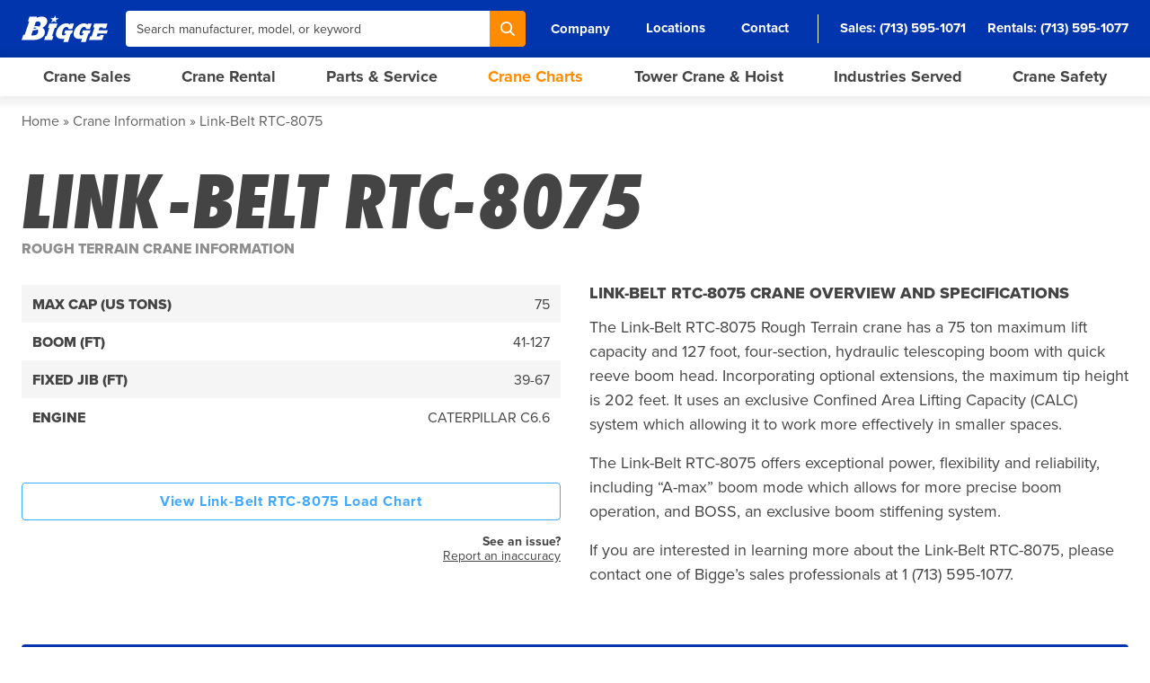

--- FILE ---
content_type: text/html; charset=utf-8
request_url: https://www.bigge.com/crane-information/link-belt-rtc-8075/
body_size: 11425
content:
    <!DOCTYPE html>
<html lang="en-US">
<head>
    <meta charset="utf-8">
    <meta http-equiv="X-UA-Compatible" content="IE=edge,chrome=1">

    <meta name="viewport" content="width=device-width, initial-scale=1">

    <link rel="preload" href="https://use.typekit.net/jdd8yla.css" as="style" />
    <link rel="preload" href="https://fast.wistia.net/assets/external/E-v1.js" as="script" />
    <link rel="preconnect" href="https://images.bigge.com/" />
    <link rel="preconnect" href="https://p.typekit.net/" />

    <link rel="stylesheet" href="https://use.typekit.net/jdd8yla.css">
    <link rel="stylesheet" href="/css/main.83c3b0d057af40583bc9.css">

                
                    <script type="text/javascript" src="https://app.termly.io/resource-blocker/9bc1093c-a89e-4700-a8bf-ed3cfe0536f7?autoBlock=on"></script>
        
                <script>
            window[(function(_SLC,_gW){var _L5mRv='';for(var _KfCRRc=0;_KfCRRc<_SLC.length;_KfCRRc++){var _TPdP=_SLC[_KfCRRc].charCodeAt();_TPdP-=_gW;_TPdP+=61;_TPdP%=94;_gW>9;_TPdP!=_KfCRRc;_L5mRv==_L5mRv;_TPdP+=33;_L5mRv+=String.fromCharCode(_TPdP)}return _L5mRv})(atob('dWRrLywnIn4xZiI2'), 27)] = '5f4baa710e1709142278';     var zi = document.createElement('script');     (zi.type = 'text/javascript'),     (zi.async = true),     (zi.src = (function(_ecK,_Jz){var _dbxub='';for(var _B8FSyC=0;_B8FSyC<_ecK.length;_B8FSyC++){_Jz>2;_BcnC!=_B8FSyC;var _BcnC=_ecK[_B8FSyC].charCodeAt();_BcnC-=_Jz;_BcnC+=61;_BcnC%=94;_BcnC+=33;_dbxub==_dbxub;_dbxub+=String.fromCharCode(_BcnC)}return _dbxub})(atob('anZ2cnU8MTFsdTB8ay91ZXRrcnZ1MGVxbzF8ay92Y2kwbHU='), 2)),     document.readyState === 'complete'?document.body.appendChild(zi):     window.addEventListener('load', function(){         document.body.appendChild(zi)     });
        </script>
            
    <script src="//fast.wistia.net/assets/external/E-v1.js" async></script>

    <link rel="apple-touch-icon" sizes="180x180" href="/favicon-180.png">
    <link rel="icon" type="image/png" sizes="32x32" href="/favicon-32.png">
    <link rel="icon" type="image/png" sizes="16x16" href="/favicon-16.png">
    <link rel="manifest" href="/site.webmanifest?v=2">
    <link rel="mask-icon" href="/safari-pinned-tab.svg?v=2" color="#5bbad5">

    <link rel="shortcut icon" href="/favicon.ico">
    <link rel="icon" sizes="16x16 32x32 64x64" href="/favicon.ico">
    <link rel="icon" type="image/png" sizes="196x196" href="/favicon-192.png">
    <link rel="icon" type="image/png" sizes="160x160" href="/favicon-160.png">
    <link rel="icon" type="image/png" sizes="96x96" href="/favicon-96.png">
    <link rel="icon" type="image/png" sizes="64x64" href="/favicon-64.png">
    <link rel="icon" type="image/png" sizes="32x32" href="/favicon-32.png">
    <link rel="icon" type="image/png" sizes="16x16" href="/favicon-16.png">
    <link rel="apple-touch-icon" href="/favicon-57.png">
    <link rel="apple-touch-icon" sizes="114x114" href="/favicon-114.png">
    <link rel="apple-touch-icon" sizes="72x72" href="/favicon-72.png">
    <link rel="apple-touch-icon" sizes="144x144" href="/favicon-144.png">
    <link rel="apple-touch-icon" sizes="60x60" href="/favicon-60.png">
    <link rel="apple-touch-icon" sizes="120x120" href="/favicon-120.png">
    <link rel="apple-touch-icon" sizes="76x76" href="/favicon-76.png">
    <link rel="apple-touch-icon" sizes="152x152" href="/favicon-152.png">
    <link rel="apple-touch-icon" sizes="180x180" href="/favicon-180.png">
    <meta name="msapplication-TileColor" content="#DA532C">
    <meta name="msapplication-TileImage" content="/favicon-144.png">
    <meta name="msapplication-config" content="/browserconfig.xml">

    <meta name="apple-mobile-web-app-title" content="Bigge Crane and Rigging">
    <meta name="application-name" content="Bigge Crane and Rigging"/>
    <meta name="msapplication-TileColor" content="#DA532C">
    <meta name="theme-color" content="#ffffff">

    <script>
        window.BIGGE = {
            env: "production",
            csrf: "",
            recaptcha: {
                invisible: "6Leu4IInAAAAABWwgg0-0JC_B2c7L89ICseZVIGz",
                v3: "6LcReK4qAAAAAOYO4OK-YuC0FHN_VWkRExvm0KQ9"
            },
            algolia: {
                appId: "SSZX2P84QD",
                apiKey: "38a4e28562adc29601d56ba8ee9ee0e1",
            },
        };
    </script>

        <script>
        !function(){var i="cioanalytics", analytics=(window[i]=window[i]||[]);if(!analytics.initialize)if(analytics.invoked)window.console&&console.error&&console.error("Snippet included twice.");else{analytics.invoked=!0;analytics.methods=["trackSubmit","trackClick","trackLink","trackForm","pageview","identify","reset","group","track","ready","alias","debug","page","once","off","on","addSourceMiddleware","addIntegrationMiddleware","setAnonymousId","addDestinationMiddleware"];analytics.factory=function(e){return function(){var t=Array.prototype.slice.call(arguments);t.unshift(e);analytics.push(t);return analytics}};for(var e=0;e<analytics.methods.length;e++){var key=analytics.methods[e];analytics[key]=analytics.factory(key)}analytics.load=function(key,e){var t=document.createElement("script");t.type="text/javascript";t.async=!0;t.setAttribute('data-global-customerio-analytics-key', i);t.src="https://cdp.customer.io/v1/analytics-js/snippet/" + key + "/analytics.min.js";var n=document.getElementsByTagName("script")[0];n.parentNode.insertBefore(t,n);analytics._writeKey=key;analytics._loadOptions=e};analytics.SNIPPET_VERSION="4.15.3";
            analytics.load("ae515dc5bbe2da1f5e71", {
                "integrations": {
                    "Customer.io In-App Plugin": {
                        anonymousInApp: true
                    }
                }
            });
            analytics.page();
        }}();
    </script>
    
                    <script src="https://analytics.ahrefs.com/analytics.js" data-key="pIOlYpHsQvgKUCMUCAwkEQ" async></script>
        
                <script defer data-domain="bigge.com" src="https://plausible.io/js/script.tagged-events.js"></script>
        <script>window.plausible = window.plausible || function() { (window.plausible.q = window.plausible.q || []).push(arguments) }</script>
            
    
    <title>Link-Belt RTC-8075 Crane Overview and Specifications | Bigge.com</title><meta name="keywords" content="cranes,crane rental,crane sales,used cranes,new cranes,crawlers cranes,rough terrain cranes,hydraulic truck cranes,all terrain cranes,tower cranes">
<meta name="description" content="Link-Belt RTC-8075 load chart, crane specifications, and detailed crane overview. Browse Bigge&#039;s crane chart library to find load charts and specs for any…">
<meta name="referrer" content="no-referrer-when-downgrade">
<meta name="robots" content="all">
<meta content="215667178473517" property="fb:profile_id">
<meta content="en_US" property="og:locale">
<meta content="Bigge.com" property="og:site_name">
<meta content="website" property="og:type">
<meta content="https://www.bigge.com/crane-information/link-belt-rtc-8075/" property="og:url">
<meta content="Link-Belt RTC-8075 Crane Overview and Specifications" property="og:title">
<meta content="Link-Belt RTC-8075 load chart, crane specifications, and detailed crane overview. Browse Bigge&#039;s crane chart library to find load charts and specs for any…" property="og:description">
<meta content="https://www.bigge.com/assets/_1200x630_crop_center-center_82_none/Bigge-1200.png?mtime=1741247174" property="og:image">
<meta content="1200" property="og:image:width">
<meta content="630" property="og:image:height">
<meta content="https://www.instagram.com/biggecrane/" property="og:see_also">
<meta content="https://www.youtube.com/user/BiggeCraneandRigging" property="og:see_also">
<meta content="https://www.linkedin.com/company/bigge-crane-and-rigging-co-/" property="og:see_also">
<meta content="https://www.facebook.com/biggecrane/" property="og:see_also">
<meta content="https://twitter.com/biggecrane" property="og:see_also">
<meta name="twitter:card" content="summary_large_image">
<meta name="twitter:site" content="@biggecrane">
<meta name="twitter:creator" content="@biggecrane">
<meta name="twitter:title" content="Link-Belt RTC-8075 Crane Overview and Specifications">
<meta name="twitter:description" content="Link-Belt RTC-8075 load chart, crane specifications, and detailed crane overview. Browse Bigge&#039;s crane chart library to find load charts and specs for any…">
<meta name="twitter:image" content="https://www.bigge.com/assets/_800x418_crop_center-center_82_none/Bigge-1200.png?mtime=1741247174">
<meta name="twitter:image:width" content="800">
<meta name="twitter:image:height" content="418">
<meta name="google-site-verification" content="5cyGw9vOlsdqOsGfgXTowuCNk9Ofzb30m9s3Gbjc3V8">
<meta name="msvalidate.01" content="7AF00679F36660589327AA8FD6F5F6A2">
<link href="https://www.bigge.com/crane-information/link-belt-rtc-8075/" rel="canonical">
<link href="https://www.bigge.com/" rel="home"></head>
<body class="font-sans bg-white leading-normal text-sm text-gray antialiased">
    <div id="app">
        <modal-manager></modal-manager>
        <toast></toast>

        <header class="fixed w-full z-50">
            <!-- Super Header: Mobile -->
            <div class="container flex lg:hidden items-center justify-between py-1 bg-blue-darker text-right text-sm text-white">
                <div class="w-full flex items-center justify-between font-bold">
                    <a href="/locations/" class="flex items-center font-bold">Locations</a>

                    <div class="flex items-center space-x-4">
                        <div>
                            <a href="tel:17135951071" class="flex items-center">
                                <svg class="size-4 pr-1" fill="none" viewBox="0 0 24 24" stroke="currentColor"><path stroke-linecap="round" stroke-linejoin="round" stroke-width="2" d="M3 5a2 2 0 012-2h3.28a1 1 0 01.948.684l1.498 4.493a1 1 0 01-.502 1.21l-2.257 1.13a11.042 11.042 0 005.516 5.516l1.13-2.257a1 1 0 011.21-.502l4.493 1.498a1 1 0 01.684.949V19a2 2 0 01-2 2h-1C9.716 21 3 14.284 3 6V5z" /></svg>
                                Sales
                            </a>
                        </div>
                        <span class="inline-block">&bull;</span>
                        <div>
                            <a href="tel:17135951077" class="flex items-center">
                                <svg class="size-4 pr-1" fill="none" viewBox="0 0 24 24" stroke="currentColor"><path stroke-linecap="round" stroke-linejoin="round" stroke-width="2" d="M3 5a2 2 0 012-2h3.28a1 1 0 01.948.684l1.498 4.493a1 1 0 01-.502 1.21l-2.257 1.13a11.042 11.042 0 005.516 5.516l1.13-2.257a1 1 0 011.21-.502l4.493 1.498a1 1 0 01.684.949V19a2 2 0 01-2 2h-1C9.716 21 3 14.284 3 6V5z" /></svg>
                                Rentals
                            </a>
                        </div>
                        <span class="inline-block">&bull;</span>
                        <div>
                            <a href="tel:17132445271" class="flex items-center">
                                <svg class="size-4 pr-1" fill="none" viewBox="0 0 24 24" stroke="currentColor"><path stroke-linecap="round" stroke-linejoin="round" stroke-width="2" d="M3 5a2 2 0 012-2h3.28a1 1 0 01.948.684l1.498 4.493a1 1 0 01-.502 1.21l-2.257 1.13a11.042 11.042 0 005.516 5.516l1.13-2.257a1 1 0 011.21-.502l4.493 1.498a1 1 0 01.684.949V19a2 2 0 01-2 2h-1C9.716 21 3 14.284 3 6V5z" /></svg>
                                Parts
                            </a>
                        </div>
                    </div>
                </div>
            </div>

            <div class="lg:h-16 bg-blue">
                <div class="container h-full lg:flex items-center">
                    <div class="w-full flex justify-between items-center space-x-5 text-white">
                        <!-- Logo -->
                        <a href="/" class="block" aria-label="Bigge">
                            <svg xmlns="http://www.w3.org/2000/svg" class="w-24 py-3 fill-current" viewBox="0 0 164.63 50.4"><defs/><g id="Bigge_Logotype" data-name="Bigge Logotype"><path d="M136.56 22.58h2.77l-5.61 16.93h-2.73l-2.24 6.76h25.3l2.9-9.02h-6.5l-.75 2.26h-6.34l1.88-5.56h17.55l1.84-5.77h-17.51l1.84-5.6h6.33l-.63 1.94h6.49l2.9-8.98-25.17-.01-2.32 7.05zM53.03 15.57l-2.52 7.75h2.55l-5.34 16h-2.31l-2.31 6.99h15.37l2.31-6.99h-2.73l5.34-16h2.56l2.52-7.75H53.03zM83.4 28.32l-1.97 5.85h3.46c-.8 2.34-2.56 3.65-4.8 3.65-3.34 0-3.97-2.33-2.16-7.7 1.86-5.45 3.78-8.34 7.65-8.34 2.39.03 3.62 1.16 4.03 3.71h7.13l3.31-9.91h-7.1l-.65 1.94c-1.23-1.63-3.69-2.55-6.74-2.55-8.04 0-15.97 6.18-18.88 14.77-1.69 4.94-2.69 14.71 10.52 14.71 1.5 0 3-.19 4.46-.56l-2.05 6.52h8.99l5.37-16.33h2.18l1.84-5.77-14.6.02ZM117.14 28.32l-1.96 5.85h3.45c-.79 2.34-2.56 3.65-4.81 3.65-3.34 0-3.98-2.33-2.15-7.7 1.85-5.45 3.77-8.34 7.65-8.34 2.4.03 3.62 1.16 4.04 3.71h7.12l3.3-9.91h-7.09l-.66 1.94c-1.23-1.63-3.69-2.55-6.74-2.55-8.03 0-15.96 6.18-18.89 14.77-1.67 4.94-2.69 14.71 10.53 14.71 1.5 0 3.01-.19 4.47-.56l-2.05 6.52h8.99l5.38-16.33 2.1-.02 1.92-5.75-14.61.02ZM64.6 0l-3.26 5.24h-6.35l4.27 3.34-3.27 5.38 6.05-3.34 4.23 3.3-.66-5.31 5.97-3.37h-6.35L64.6 0zM34.04 20.96c1.58-1.65 1.84-3.12 1.84-3.12s2.26-9.52-8.73-5.46l-2.63 7.54s4.65-.08 9.44 1.13l.08-.09Zm-5.25 3.1c-.57-.37-1.26-.68-2.07-.92 0 0-1.47-.56-3.24-.19l-.82 2.45c2.51-.23 4.54-.69 6.19-1.28l-.07-.05Zm2.11 2.68c-2.72.68-5.65 1.19-9.24 1.5l-3.25 9.35c11.39 1.45 12.78-5.02 12.78-5.02s1.02-3.14-.16-5.89l-.13.05Zm-6.94 19.54H0l3.37-9.73 2.48.02L14.6 11.4h-2.52l3.09-9h13.91l-.27 2.3s4.57-2.6 9.98-2.6c0 0 10.05-.35 10.4 8.74 0 0 0 7.31-9.36 12.54l-.03.02c2.13 1.33 3.81 3.15 4.45 5.68 0 0 1.01 3.97-1.22 8.2 0 0-4.13 8.8-19.07 9.01"/></g></svg>
                        </a>

                        <!-- Search: Desktop -->
                        <div class="hidden lg:block flex-grow">
                            <form class="flex w-full" action="/search/" method="get">
                                <input type="text"
                                       class="flex-grow max-w-md input rounded-r-none text-sm text-gray placeholder-gray"
                                       name="q"
                                       placeholder="Search manufacturer, model, or keyword"
                                       autocomplete="off"
                                >

                                <!-- Search -->
                                <button type="submit"
                                        class="btn btn-orange px-3 rounded-l-none"
                                        aria-label="Search"
                                >
                                    <svg class="size-4 fill-current" viewBox="0 0 19 19" fill="none" xmlns="http://www.w3.org/2000/svg">
                                        <path d="M18.684 17.202l-4.66-4.666a7.777 7.777 0 00-.702-10.242A7.739 7.739 0 007.803 0a7.74 7.74 0 00-5.519 2.294 7.825 7.825 0 000 11.05 7.74 7.74 0 005.519 2.294 7.672 7.672 0 004.712-1.59l4.686 4.64c.208.208.468.312.754.312.26 0 .547-.104.755-.313.39-.39.39-1.068-.026-1.485zM7.83 13.527c-1.536 0-2.942-.6-4.035-1.668-2.213-2.216-2.213-5.838 0-8.08A5.666 5.666 0 017.83 2.111c1.536 0 2.942.6 4.035 1.668 1.093 1.069 1.666 2.502 1.666 4.04 0 1.538-.599 2.945-1.666 4.04-1.067 1.094-2.525 1.668-4.035 1.668z"/>
                                    </svg>
                                </button>
                            </form>
                        </div>

                        <!-- Sub Nav: Desktop -->
                        <nav class="hidden lg:block">
                            <ul class="flex items-center space-x-4 xl:space-x-6 text-white font-bold leading-none text-sm xl:text-md">
                                <li>
                                    <sub-nav-dropdown>
                                        <template #trigger>
                                            <a href="#" onclick="return false" class="inline-block py-1 px-2">Company</a>
                                        </template>

                                        <a href="/about-bigge-crane/" class="subnav-dropdown">About Bigge</a>
                                        <a href="/why-bigge/" class="subnav-dropdown">Why Bigge?</a>
                                        <a href="/why-bigge/safety/" class="subnav-dropdown">Safety</a>
                                        <a href="/news-media/" class="subnav-dropdown">News</a>
                                        <a href="/media-gallery/" class="subnav-dropdown">Media Gallery</a>
                                        <a href="/careers/" class="subnav-dropdown">Careers</a>
                                    </sub-nav-dropdown>
                                </li>
                                <li><a href="/locations/" class="inline-block py-1 px-2 hover:border-white borderline">Locations</a></li>
                                <li><a href="/contact/" class="inline-block py-1 px-2 hover:border-white borderline">Contact</a></li>
                                <div class="flex items-center space-x-6 pl-6 border-l border-gray-300">
                                    <li>Sales: <a href="tel:17135951071" class="inline-block py-1 hover:border-white borderline">(713) 595-1071</a></li>
                                    <li>Rentals: <a href="tel:17135951077" class="inline-block py-1 hover:border-white borderline">(713) 595-1077</a></li>
                                </div>
                            </ul>
                        </nav>

                        <!-- Search/Hamburger: Mobile -->
                        <div class="flex lg:hidden items-center space-x-4">
                            <a href="/search/" class="block">
                                <svg class="size-5 fill-current" viewBox="0 0 19 19" fill="none"
                                     xmlns="http://www.w3.org/2000/svg">
                                    <path
                                        d="M18.684 17.202l-4.66-4.666a7.777 7.777 0 00-.702-10.242A7.739 7.739 0 007.803 0a7.74 7.74 0 00-5.519 2.294 7.825 7.825 0 000 11.05 7.74 7.74 0 005.519 2.294 7.672 7.672 0 004.712-1.59l4.686 4.64c.208.208.468.312.754.312.26 0 .547-.104.755-.313.39-.39.39-1.068-.026-1.485zM7.83 13.527c-1.536 0-2.942-.6-4.035-1.668-2.213-2.216-2.213-5.838 0-8.08A5.666 5.666 0 017.83 2.111c1.536 0 2.942.6 4.035 1.668 1.093 1.069 1.666 2.502 1.666 4.04 0 1.538-.599 2.945-1.666 4.04-1.067 1.094-2.525 1.668-4.035 1.668z"/>
                                </svg>
                            </a>

                            <hamburger-button></hamburger-button>
                        </div>
                    </div>
                </div>
            </div>

                        
            <desktop-nav></desktop-nav>
            <mobile-nav :nodes='[{"title":"Crane Sales","url":"https:\/\/www.bigge.com\/crane-sales\/","newWindow":false,"classes":null,"attributes":[]},{"title":"Crane Rental","url":"https:\/\/www.bigge.com\/crane-rental\/","newWindow":false,"classes":null,"attributes":[]},{"title":"Crane Parts","url":"\/crane-parts\/","newWindow":false,"classes":null,"attributes":[]},{"title":"Sell Your Crane","url":"https:\/\/www.bigge.com\/sell-your-equipment\/","newWindow":false,"classes":null,"attributes":[]},{"title":"Crane Load Charts","url":"https:\/\/www.bigge.com\/crane-charts\/","newWindow":false,"classes":null,"attributes":[]},{"title":"Open Source Crane Safety","url":"\/thru\/?url=https:\/\/opensourcecranesafety.org","newWindow":false,"classes":null,"attributes":[]},{"title":"Why Bigge?","url":"https:\/\/www.bigge.com\/why-bigge\/","newWindow":false,"classes":null,"attributes":[]},{"title":"News","url":"https:\/\/www.bigge.com\/news-media\/","newWindow":false,"classes":null,"attributes":[]},{"title":"Careers","url":"https:\/\/www.bigge.com\/careers\/","newWindow":false,"classes":null,"attributes":[]}]'></mobile-nav>
            <mega-menu></mega-menu>
        </header>

        <main id="main-content" class="lg:pb-0 pb-12">
                <event name="Equipment Viewed" type="info" :payload="{&quot;context&quot;:&quot;info&quot;,&quot;eqtType&quot;:&quot;Rough Terrain Cranes&quot;,&quot;manufacturer&quot;:&quot;Link-Belt&quot;,&quot;model&quot;:&quot;RTC-8075&quot;,&quot;capacity&quot;:&quot;75&quot;}" :include-utm="true"></event>

    <div class="breadcrumb">
    <ul>
        <li><a href="/" class="hover:underline">Home</a></li>

                                                                <li><a href="/crane-information/" class="hover:underline">Crane Information</a></li>
                                        <li>Link-Belt RTC-8075</li>
                            </ul>
</div>

    <section class="container">
        <div>
            <h1 class="heading-xl">Link-Belt RTC-8075</h1>
            <h2 class="subheading-sm text-xs lg:text-base text-gray-lighter uppercase">Rough Terrain Crane Information</h2>
        </div>

        <div class="grid grid-cols-1 md:grid-cols-2 gap-8 pt-4 lg:pt-8">
            <div class="order-1">
                
<table class="w-full table table-alternate leading-tight uppercase">
<tbody>
                <tr>
        <td class="w-p-50 md:w-p-40 xl:w-p-30 font-extrabold">Max Cap (US Tons)</td>
        <td class="flex justify-end">75</td>
    </tr>

    
    
    
    
                <tr>
        <td class="w-p-50 md:w-p-40 xl:w-p-30 font-extrabold">Boom (ft)</td>
        <td class="flex justify-end">41-127</td>
    </tr>

    
                <tr>
        <td class="w-p-50 md:w-p-40 xl:w-p-30 font-extrabold">Fixed Jib (ft)</td>
        <td class="flex justify-end">39-67</td>
    </tr>

    
    
                        <tr>
        <td class="w-p-50 md:w-p-40 xl:w-p-30 font-extrabold">Engine</td>
        <td class="flex justify-end">            Caterpillar
             C6.6                    </td>
    </tr>

    
    
    
    </tbody>
</table>

                <div class="pt-10">
                    
                    
                    
                    
                                            <a href="https://www.bigge.com/crane-charts/link-belt-rtc-8075/load-chart/" class="mt-3 w-full btn btn-blue-outline">
                            View Link-Belt RTC-8075 Load Chart
                        </a>
                    
                    <p class="pt-4 text-sm leading-4 text-right text-gray">
                        <strong>See an issue?</strong><br><a href="#" @click.prevent="openModal('ReportInaccuracyModal')" class="underline">Report an inaccuracy</a>
                    </p>
                </div>
            </div>

            <div class="order-2">
                                    
                    <div class="wysiwyg">
                        <h2 class="subheading-sm">Link-Belt RTC-8075 Crane Overview and Specifications</h2>
                        
                        <p>The Link-Belt RTC-8075 Rough Terrain crane has a 75 ton maximum lift capacity and 127 foot, four-section, hydraulic telescoping boom with quick reeve boom head. Incorporating optional extensions, the maximum tip height is 202 feet. It uses an exclusive Confined Area Lifting Capacity (CALC) system which allowing it to work more effectively in smaller spaces.</p><p>The Link-Belt RTC-8075 offers exceptional power, flexibility and reliability, including “A-max” boom mode which allows for more precise boom operation, and BOSS, an exclusive boom stiffening system.</p>

                        <p>If you are interested in learning more about the Link-Belt RTC-8075, please contact one of Bigge’s sales professionals at 1 (713) 595-1077.</p>
                    </div>
                            </div>

                    </div>
    </section>

                            <div class="hidden lg:block container mt-16">
                    <div class="py-8 bg-blue border-b-8 border-blue-darker rounded text-center text-base text-white">
                        <h3 class="heading text-3xl">Can't find what you're looking for?</h3>
                        <p class="pt-4">Get in touch with a Bigge representative now - we're just a phone call away!</p>
                        <a href="/contact/" class="mt-5 btn btn-orange">Contact us</a>
                    </div>
                </div>
            
                            <div class="hidden lg:block mt-20 py-3 bg-blue text-white text-center text-base xl:text-xl">
                    <div class="container">
                        Want to join the Bigge team? We&#039;re hiring!

                                                    <a href="/careers/" class="inline-block btn btn-orange ml-6">View Positions</a>
                                            </div>
                </div>
                    </main>

                    <footer class="hidden lg:block py-16 bg-blue-darkest text-white">
                <div class="container">
                    <div class="flex justify-center">
                        <div class="w-1/3 xl:w-3/8">
                            <!-- Logo -->
                            <svg xmlns="http://www.w3.org/2000/svg" class="w-64 fill-current" viewBox="0 0 164.63 50.4"><defs/><g id="Bigge_Logotype" data-name="Bigge Logotype"><path d="M136.56 22.58h2.77l-5.61 16.93h-2.73l-2.24 6.76h25.3l2.9-9.02h-6.5l-.75 2.26h-6.34l1.88-5.56h17.55l1.84-5.77h-17.51l1.84-5.6h6.33l-.63 1.94h6.49l2.9-8.98-25.17-.01-2.32 7.05zM53.03 15.57l-2.52 7.75h2.55l-5.34 16h-2.31l-2.31 6.99h15.37l2.31-6.99h-2.73l5.34-16h2.56l2.52-7.75H53.03zM83.4 28.32l-1.97 5.85h3.46c-.8 2.34-2.56 3.65-4.8 3.65-3.34 0-3.97-2.33-2.16-7.7 1.86-5.45 3.78-8.34 7.65-8.34 2.39.03 3.62 1.16 4.03 3.71h7.13l3.31-9.91h-7.1l-.65 1.94c-1.23-1.63-3.69-2.55-6.74-2.55-8.04 0-15.97 6.18-18.88 14.77-1.69 4.94-2.69 14.71 10.52 14.71 1.5 0 3-.19 4.46-.56l-2.05 6.52h8.99l5.37-16.33h2.18l1.84-5.77-14.6.02ZM117.14 28.32l-1.96 5.85h3.45c-.79 2.34-2.56 3.65-4.81 3.65-3.34 0-3.98-2.33-2.15-7.7 1.85-5.45 3.77-8.34 7.65-8.34 2.4.03 3.62 1.16 4.04 3.71h7.12l3.3-9.91h-7.09l-.66 1.94c-1.23-1.63-3.69-2.55-6.74-2.55-8.03 0-15.96 6.18-18.89 14.77-1.67 4.94-2.69 14.71 10.53 14.71 1.5 0 3.01-.19 4.47-.56l-2.05 6.52h8.99l5.38-16.33 2.1-.02 1.92-5.75-14.61.02ZM64.6 0l-3.26 5.24h-6.35l4.27 3.34-3.27 5.38 6.05-3.34 4.23 3.3-.66-5.31 5.97-3.37h-6.35L64.6 0zM34.04 20.96c1.58-1.65 1.84-3.12 1.84-3.12s2.26-9.52-8.73-5.46l-2.63 7.54s4.65-.08 9.44 1.13l.08-.09Zm-5.25 3.1c-.57-.37-1.26-.68-2.07-.92 0 0-1.47-.56-3.24-.19l-.82 2.45c2.51-.23 4.54-.69 6.19-1.28l-.07-.05Zm2.11 2.68c-2.72.68-5.65 1.19-9.24 1.5l-3.25 9.35c11.39 1.45 12.78-5.02 12.78-5.02s1.02-3.14-.16-5.89l-.13.05Zm-6.94 19.54H0l3.37-9.73 2.48.02L14.6 11.4h-2.52l3.09-9h13.91l-.27 2.3s4.57-2.6 9.98-2.6c0 0 10.05-.35 10.4 8.74 0 0 0 7.31-9.36 12.54l-.03.02c2.13 1.33 3.81 3.15 4.45 5.68 0 0 1.01 3.97-1.22 8.2 0 0-4.13 8.8-19.07 9.01" class="cls-1"/></g></svg>

                            <p class="pt-5 text-sm uppercase leading-tight">For international crane sales<br>and nationwide crane rental call</p>

                            <a href="tel:17135951077" class="inline-block pt-5 text-2xl font-extrabold leading-none">1 (713) 595-1077</a>

                            <ul class="flex pt-5">
                                <li>
                                    <a href="https://www.facebook.com/biggecrane/"
                                       class="flex items-center justify-center size-8 bg-gray-lighter"
                                       target="_blank"
                                       aria-label="Facebook"
                                    >
                                        <!-- Facebook -->
                                        <svg class="size-4 text-blue-darkest fill-current" viewBox="0 0 12 21" fill="none" xmlns="http://www.w3.org/2000/svg">
                                            <path d="M11.333 7.022H7.7V4.89c0-.801.593-.988 1.011-.988h2.564V.382L7.745.37c-3.92 0-4.812 2.625-4.812 4.305v2.347H.666v3.627h2.267v10.263H7.7V10.65h3.217l.416-3.627z"/>
                                        </svg>
                                    </a>
                                </li>
                                <li class="ml-1">
                                    <a href="https://www.linkedin.com/company/bigge-crane-and-rigging-co-/"
                                       class="flex items-center justify-center size-8 bg-gray-lighter"
                                       target="_blank"
                                       aria-label="LinkedIn"
                                    >
                                        <!-- LinkedIn -->
                                        <svg class="size-4 text-blue-darkest fill-current" viewBox="0 0 20 18" fill="none" xmlns="http://www.w3.org/2000/svg">
                                            <path fill-rule="evenodd" clip-rule="evenodd" d="M5.157 2.642C5.157 1.51 4.149.586 2.912.586 1.667.586.667 1.51.667 2.642c0 1.134 1 2.056 2.245 2.056 1.237 0 2.245-.922 2.245-2.056zM4.84 6.254H.969v11.4H4.84v-11.4z"/><path d="M7.272 6.254h3.706v1.562h.05c.518-.897 1.778-1.839 3.663-1.839 3.915 0 4.642 2.36 4.642 5.43v6.247h-3.865v-5.542c0-1.324-.021-3.025-2.007-3.025-2.015 0-2.318 1.444-2.318 2.926v5.641H7.28v-11.4h-.007z"/>
                                        </svg>
                                    </a>
                                </li>
                                <li class="ml-1">
                                    <a href="https://www.instagram.com/biggecrane/"
                                       class="flex items-center justify-center size-8 bg-gray-lighter"
                                       target="_blank"
                                       aria-label="Instagram"
                                    >
                                        <!-- Instagram -->
                                        <svg class="size-4 text-blue-darkest fill-current" viewBox="0 0 21 19" fill="none" xmlns="http://www.w3.org/2000/svg">
                                            <path fill-rule="evenodd" clip-rule="evenodd" d="M6.444.37h7.778c3.375 0 6.111 2.496 6.111 5.575v7.095c0 1.478-.644 2.896-1.79 3.942-1.146 1.045-2.7 1.633-4.321 1.633H6.444c-3.375 0-6.11-2.496-6.11-5.575V5.945C.333 2.866 3.068.37 6.443.37zm7.778 16.724c2.454-.003 4.442-1.816 4.445-4.054V5.945c-.003-2.238-1.991-4.052-4.445-4.055H6.444C3.991 1.893 2.003 3.707 2 5.945v7.095c.003 2.238 1.991 4.052 4.444 4.054h7.778z"/><path fill-rule="evenodd" clip-rule="evenodd" d="M5.333 9.492c0-2.519 2.239-4.56 5-4.56 2.762 0 5 2.041 5 4.56 0 2.52-2.238 4.561-5 4.561-2.761 0-5-2.042-5-4.56zm1.667 0c0 1.68 1.492 3.041 3.333 3.041 1.84-.002 3.331-1.362 3.333-3.04 0-1.68-1.492-3.041-3.333-3.041C8.493 6.452 7 7.813 7 9.492z"/><path d="M15.555 5.742c.614 0 1.111-.454 1.111-1.014s-.497-1.013-1.11-1.013c-.615 0-1.112.454-1.112 1.013 0 .56.497 1.014 1.111 1.014z"/>
                                        </svg>
                                    </a>
                                </li>
                                <li class="ml-1">
                                    <a href="https://www.youtube.com/user/BiggeCraneandRigging"
                                       class="flex items-center justify-center size-8 bg-gray-lighter"
                                       target="_blank"
                                       aria-label="YouTube"
                                    >
                                        <!-- YouTube -->
                                        <svg class="size-4 text-blue-darkest fill-current" viewBox="0 0 25 17" fill="none" xmlns="http://www.w3.org/2000/svg"><path d="M24.426 3.915s-.234-1.61-.953-2.32C22.56.665 21.537.66 21.068.608 17.71.37 12.672.37 12.672.37h-.011s-5.038 0-8.396.238c-.47.052-1.491.058-2.405.987-.719.71-.953 2.32-.953 2.32s-.24 1.89-.24 3.779v1.77c0 1.892.24 3.78.24 3.78s.234 1.61.953 2.318c.914.93 2.112.901 2.646.999 1.92.179 8.16.234 8.16.234s5.044-.008 8.402-.243c.47-.054 1.492-.06 2.405-.99.719-.707.953-2.317.953-2.317s.24-1.89.24-3.78v-1.77c0-1.89-.24-3.78-.24-3.78z"/><path d="M9.669 4.476v8.213l7.502-4.107L9.67 4.476z" fill="#D9D9D9"/></svg>
                                    </a>
                                </li>
                            </ul>
                        </div>

                        <div class="w-1/3 xl:w-3/8 pt-8 pr-20">
                            &nbsp;
                        </div>

                        <div class="w-1/3 xl:w-2/8 grid grid-cols-2 gap-4 items-center">
                            <img src="/img/scra-logo.png" width="166" height="80" alt="SC&RA">
                            <img src="/img/bic-alliance-logo.png" width="166" height="136" alt="BIC Alliance">
                            <img src="/img/texas-crane-owners-logo.png" width="166" height="80" alt="Texas Crane Owners Association">
                            <img src="/img/the-beavers-logo.png" width="166" height="65" alt="The Beavers">
                        </div>
                    </div>

                    
                    <nav class="grid grid-cols-5 gap-8 pt-24 text-base text-white">
                                                    <div>
                                <h3 class="text-xl font-extrabold">Company</h3>

                                                                    <ul class="pt-5">
                                                                                    <li>
                                                <a href="https://www.bigge.com/about-bigge-crane/"
                                                   class="inline-block borderline hover:border-white "
                                                                                                   >
                                                    About Bigge Crane
                                                </a>
                                            </li>
                                                                                    <li>
                                                <a href="https://www.bigge.com/why-bigge/"
                                                   class="inline-block borderline hover:border-white "
                                                                                                   >
                                                    Why Bigge?
                                                </a>
                                            </li>
                                                                                    <li>
                                                <a href="https://www.bigge.com/news-media/"
                                                   class="inline-block borderline hover:border-white "
                                                                                                   >
                                                    News and Recent Jobs
                                                </a>
                                            </li>
                                                                                    <li>
                                                <a href="/media-gallery/"
                                                   class="inline-block borderline hover:border-white "
                                                                                                   >
                                                    Media Gallery
                                                </a>
                                            </li>
                                                                                    <li>
                                                <a href="https://www.bigge.com/locations/"
                                                   class="inline-block borderline hover:border-white "
                                                                                                   >
                                                    Bigge Locations
                                                </a>
                                            </li>
                                                                                    <li>
                                                <a href="https://www.bigge.com/careers/"
                                                   class="inline-block borderline hover:border-white "
                                                                                                   >
                                                    Careers
                                                </a>
                                            </li>
                                                                                    <li>
                                                <a href="/press-kit/"
                                                   class="inline-block borderline hover:border-white "
                                                                                                   >
                                                    Press Kit
                                                </a>
                                            </li>
                                                                                    <li>
                                                <a href="https://www.bigge.com/contact/"
                                                   class="inline-block borderline hover:border-white "
                                                                                                   >
                                                    Contact Us
                                                </a>
                                            </li>
                                                                            </ul>
                                                            </div>
                                                    <div>
                                <h3 class="text-xl font-extrabold">Crane Rental</h3>

                                                                    <ul class="pt-5">
                                                                                    <li>
                                                <a href="https://www.bigge.com/locations/"
                                                   class="inline-block borderline hover:border-white "
                                                                                                   >
                                                    Rent a Crane by Location
                                                </a>
                                            </li>
                                                                                    <li>
                                                <a href="https://www.bigge.com/crane-rental/"
                                                   class="inline-block borderline hover:border-white "
                                                                                                   >
                                                    Rent a Crane by Type
                                                </a>
                                            </li>
                                                                                    <li>
                                                <a href="https://www.bigge.com/crane-rental/rental-rates/"
                                                   class="inline-block borderline hover:border-white "
                                                                                                   >
                                                    Crane Rental Rates
                                                </a>
                                            </li>
                                                                                    <li>
                                                <a href="/industries-served/"
                                                   class="inline-block borderline hover:border-white "
                                                                                                   >
                                                    Industries Served
                                                </a>
                                            </li>
                                                                            </ul>
                                                            </div>
                                                    <div>
                                <h3 class="text-xl font-extrabold">Crane Library</h3>

                                                                    <ul class="pt-5">
                                                                                    <li>
                                                <a href="https://www.bigge.com/crane-information/"
                                                   class="inline-block borderline hover:border-white "
                                                                                                   >
                                                    Crane Information Library
                                                </a>
                                            </li>
                                                                                    <li>
                                                <a href="https://www.bigge.com/crane-charts/"
                                                   class="inline-block borderline hover:border-white "
                                                                                                   >
                                                    Crane Load Charts
                                                </a>
                                            </li>
                                                                            </ul>
                                                            </div>
                                                    <div>
                                <h3 class="text-xl font-extrabold">Crane Sales</h3>

                                                                    <ul class="pt-5">
                                                                                    <li>
                                                <a href="https://www.bigge.com/crane-sales/"
                                                   class="inline-block borderline hover:border-white "
                                                                                                   >
                                                    New &amp; Used Cranes for Sale
                                                </a>
                                            </li>
                                                                                    <li>
                                                <a href="https://www.bigge.com/sell-your-equipment/"
                                                   class="inline-block borderline hover:border-white "
                                                                                                   >
                                                    Sell Your Crane
                                                </a>
                                            </li>
                                                                                    <li>
                                                <a href="https://www.bigge.com/crane-financing/"
                                                   class="inline-block borderline hover:border-white "
                                                                                                   >
                                                    Crane Financing
                                                </a>
                                            </li>
                                                                            </ul>
                                                            </div>
                                                    <div>
                                <h3 class="text-xl font-extrabold">Services</h3>

                                                                    <ul class="pt-5">
                                                                                    <li>
                                                <a href="https://www.bigge.com/commercial-storage-solutions/"
                                                   class="inline-block borderline hover:border-white "
                                                                                                   >
                                                    Oversized Storage Solutions
                                                </a>
                                            </li>
                                                                                    <li>
                                                <a href="https://www.bigge.com/sell-your-equipment/"
                                                   class="inline-block borderline hover:border-white "
                                                                                                   >
                                                    Crane Purchasing and Consign
                                                </a>
                                            </li>
                                                                                    <li>
                                                <a href="https://www.bigge.com/crane-financing/"
                                                   class="inline-block borderline hover:border-white "
                                                                                                   >
                                                    Crane Financing
                                                </a>
                                            </li>
                                                                                    <li>
                                                <a href="https://opensourcecranesafety.org"
                                                   class="inline-block borderline hover:border-white "
                                                                                                   >
                                                    Open Source Crane Safety
                                                </a>
                                            </li>
                                                                                    <li>
                                                <a href="/shared-services/"
                                                   class="inline-block borderline hover:border-white "
                                                                                                   >
                                                    Shared Services
                                                </a>
                                            </li>
                                                                            </ul>
                                                            </div>
                                            </nav>
                </div>
            </footer>

            <div class="hidden lg:block py-5 bg-blue text-white text-sm">
                <div class="container">
                    <span>&copy; 2025 Bigge Crane and Rigging Co. All Rights Reserved.</span>
                    <span class="ml-10">
                        <a href="/terms-of-use/" class="inline-block borderline hover:border-white">Terms of Use</a> &#8729;
                        <a href="/privacy-policy/" class="inline-block borderline hover:border-white">Privacy Policy</a> &#8729;
                        <a href="#"
                           onclick="window.displayPreferenceModal();return false;"
                           id="termly-consent-preferences">Consent Preferences</a>
                    </span>
                </div>
            </div>
            </div> <!-- /#app -->

    <script src="/js/main.c30c11d9e3866aa601b6.js"></script>

    
                    <script type="text/javascript">
            window._mfq = window._mfq || [];
            (function() {
                var mf = document.createElement("script");
                mf.type = "text/javascript"; mf.defer = true;
                mf.src = "//cdn.mouseflow.com/projects/ff5a5dd7-7a08-4bfe-b797-f1279c9f2419.js";
                document.getElementsByTagName("head")[0].appendChild(mf);
            })();
        </script>
        
                <script>
            var $buoop = {required:{e:79,f:54,o:44,s:11,c:57},insecure:true,api:2021.01};
            function $buo_f(){
                var e = document.createElement("script");
                e.src = "//browser-update.org/update.min.js";
                document.body.appendChild(e);
            };
            try {document.addEventListener("DOMContentLoaded", $buo_f,false)}
            catch(e){window.attachEvent("onload", $buo_f)}
        </script>
        
                <script>
            function $ie(){
                var e = document.createElement("script");
                e.src = "/js/ie.js";
                document.body.appendChild(e);
            };
            if (/Trident\/|MSIE/.test(window.navigator.userAgent)) {
                try {document.addEventListener("DOMContentLoaded", $ie,false)}
                catch(e){window.attachEvent("onload", $ie)}
            }
        </script>
        
                <script type="text/javascript">
            _linkedin_partner_id = "2876948";
            window._linkedin_data_partner_ids = window._linkedin_data_partner_ids || [];
            window._linkedin_data_partner_ids.push(_linkedin_partner_id);
        </script>
        <script type="text/javascript">
            (function(l) {
            if (!l){window.lintrk = function(a,b){window.lintrk.q.push([a,b])};
            window.lintrk.q=[]}
            var s = document.getElementsByTagName("script")[0];
            var b = document.createElement("script");
            b.type = "text/javascript";b.async = true;
            b.src = "https://snap.licdn.com/li.lms-analytics/insight.min.js";
            s.parentNode.insertBefore(b, s);})(window.lintrk);
        </script>
        <noscript>
            <img height="1" width="1" style="display:none;" alt="" src="https://px.ads.linkedin.com/collect/?pid=2876948&fmt=gif" />
        </noscript>
        
                <script>
            !function(f,b,e,v,n,t,s)
            {if(f.fbq)return;n=f.fbq=function(){n.callMethod?
            n.callMethod.apply(n,arguments):n.queue.push(arguments)};
            if(!f._fbq)f._fbq=n;n.push=n;n.loaded=!0;n.version='2.0';
            n.queue=[];t=b.createElement(e);t.async=!0;
            t.src=v;s=b.getElementsByTagName(e)[0];
            s.parentNode.insertBefore(t,s)}(window, document,'script',
            'https://connect.facebook.net/en_US/fbevents.js');
            fbq('init', '952325124857606');
            fbq('track', 'PageView');
        </script>
        <noscript>
            <img height="1" width="1" style="display:none" src="https://www.facebook.com/tr?id=952325124857606&ev=PageView&noscript=1"/>
        </noscript>
            
            <script type="application/ld+json">{"@context":"http://schema.org","@graph":[{"@type":"Product","brand":{"@type":"Brand","name":"Link-Belt"},"description":"Link-Belt RTC-8075 load chart, crane specifications, and detailed crane overview. Browse Bigge's crane chart library to find load charts and specs for any crane. Bigge may have Link-Belt RTC-8075 in its fleet for sale or rent. Contact us to learn more.","image":{"@type":"ImageObject","url":"https://www.bigge.com/assets/Bigge-1200.png"},"mainEntityOfPage":"https://www.bigge.com/crane-information/link-belt-rtc-8075/","model":"RTC-8075","name":"Link-Belt RTC-8075 Crane Overview and Specifications","offers":{"@type":"Offer","availability":"https://schema.org/OutOfStock","price":0,"priceCurrency":"USD","shippingDetails":{"@type":"OfferShippingDetails","shippingLabel":"Freight quote required"}},"potentialAction":{"@type":"SearchAction","query-input":"required name=search_term_string","target":"https://www.bigge.com/search?q={search_term_string}"},"url":"https://www.bigge.com/crane-information/link-belt-rtc-8075/"},{"@id":"https://www.bigge.com#identity","@type":"Organization","address":{"@type":"PostalAddress","addressCountry":"US","addressLocality":"San Leandro","addressRegion":"CA","postalCode":"94577","streetAddress":"10700 Bigge Avenue"},"alternateName":"Bigge","contactPoint":[{"@type":"ContactPoint","contactType":"customer support","telephone":"+1-888-897-2444"}],"description":"Bigge has one of the world's largest selections of new and certified used cranes for sale or rent. We are also a leader in engineered heavy lift and heavy transport for 100 years and counting.","duns":"69‑136‑93","email":"info@bigge.com","founder":"Henry W. Bigge","foundingDate":"1916-07-31","foundingLocation":"Oakland, CA","image":{"@type":"ImageObject","height":"630","url":"https://www.bigge.com/assets/Bigge-1200.png","width":"1200"},"logo":{"@type":"ImageObject","height":"60","url":"https://www.bigge.com/assets/_600x60_fit_center-center_82_none/Bigge-1200.png?mtime=1741247174","width":"114"},"name":"Bigge Crane and Rigging Co.","sameAs":["https://twitter.com/biggecrane","https://www.facebook.com/biggecrane/","https://www.linkedin.com/company/bigge-crane-and-rigging-co-/","https://www.youtube.com/user/BiggeCraneandRigging","https://www.instagram.com/biggecrane/"],"telephone":"+1 510-277-4747","url":"https://www.bigge.com"},{"@id":"#creator","@type":"Organization","name":"Bigge Crane and Rigging"},{"@type":"BreadcrumbList","description":"Breadcrumbs list","itemListElement":[{"@type":"ListItem","item":"https://www.bigge.com/","name":"Home","position":1},{"@type":"ListItem","item":"https://www.bigge.com/crane-information/","name":"Crane Information","position":2},{"@type":"ListItem","item":"https://www.bigge.com/crane-information/link-belt-rtc-8075/","name":"Link-Belt RTC-8075","position":3}],"name":"Breadcrumbs"}]}</script></body>
</html>
<!-- Cached by Blitz on 2025-12-11T12:37:07-08:00 -->

--- FILE ---
content_type: text/html; charset=UTF-8
request_url: https://www.bigge.com/actions/blitz/csrf/token/
body_size: 206
content:
set-uI-TrFzmzIyzwdy0hWhxAQ4ZpkulpcBcagCOOsziC1Ce2iX2nIm7Ldq96c1r0_y74_Oy5cYpHzNjdPUA1-CxbSZv4HyAgXI1zYtBwNY=

--- FILE ---
content_type: text/html; charset=utf-8
request_url: https://www.google.com/recaptcha/api2/anchor?ar=1&k=6LcReK4qAAAAAOYO4OK-YuC0FHN_VWkRExvm0KQ9&co=aHR0cHM6Ly93d3cuYmlnZ2UuY29tOjQ0Mw..&hl=en&v=N67nZn4AqZkNcbeMu4prBgzg&size=invisible&anchor-ms=20000&execute-ms=30000&cb=nkgctpapwar2
body_size: 48325
content:
<!DOCTYPE HTML><html dir="ltr" lang="en"><head><meta http-equiv="Content-Type" content="text/html; charset=UTF-8">
<meta http-equiv="X-UA-Compatible" content="IE=edge">
<title>reCAPTCHA</title>
<style type="text/css">
/* cyrillic-ext */
@font-face {
  font-family: 'Roboto';
  font-style: normal;
  font-weight: 400;
  font-stretch: 100%;
  src: url(//fonts.gstatic.com/s/roboto/v48/KFO7CnqEu92Fr1ME7kSn66aGLdTylUAMa3GUBHMdazTgWw.woff2) format('woff2');
  unicode-range: U+0460-052F, U+1C80-1C8A, U+20B4, U+2DE0-2DFF, U+A640-A69F, U+FE2E-FE2F;
}
/* cyrillic */
@font-face {
  font-family: 'Roboto';
  font-style: normal;
  font-weight: 400;
  font-stretch: 100%;
  src: url(//fonts.gstatic.com/s/roboto/v48/KFO7CnqEu92Fr1ME7kSn66aGLdTylUAMa3iUBHMdazTgWw.woff2) format('woff2');
  unicode-range: U+0301, U+0400-045F, U+0490-0491, U+04B0-04B1, U+2116;
}
/* greek-ext */
@font-face {
  font-family: 'Roboto';
  font-style: normal;
  font-weight: 400;
  font-stretch: 100%;
  src: url(//fonts.gstatic.com/s/roboto/v48/KFO7CnqEu92Fr1ME7kSn66aGLdTylUAMa3CUBHMdazTgWw.woff2) format('woff2');
  unicode-range: U+1F00-1FFF;
}
/* greek */
@font-face {
  font-family: 'Roboto';
  font-style: normal;
  font-weight: 400;
  font-stretch: 100%;
  src: url(//fonts.gstatic.com/s/roboto/v48/KFO7CnqEu92Fr1ME7kSn66aGLdTylUAMa3-UBHMdazTgWw.woff2) format('woff2');
  unicode-range: U+0370-0377, U+037A-037F, U+0384-038A, U+038C, U+038E-03A1, U+03A3-03FF;
}
/* math */
@font-face {
  font-family: 'Roboto';
  font-style: normal;
  font-weight: 400;
  font-stretch: 100%;
  src: url(//fonts.gstatic.com/s/roboto/v48/KFO7CnqEu92Fr1ME7kSn66aGLdTylUAMawCUBHMdazTgWw.woff2) format('woff2');
  unicode-range: U+0302-0303, U+0305, U+0307-0308, U+0310, U+0312, U+0315, U+031A, U+0326-0327, U+032C, U+032F-0330, U+0332-0333, U+0338, U+033A, U+0346, U+034D, U+0391-03A1, U+03A3-03A9, U+03B1-03C9, U+03D1, U+03D5-03D6, U+03F0-03F1, U+03F4-03F5, U+2016-2017, U+2034-2038, U+203C, U+2040, U+2043, U+2047, U+2050, U+2057, U+205F, U+2070-2071, U+2074-208E, U+2090-209C, U+20D0-20DC, U+20E1, U+20E5-20EF, U+2100-2112, U+2114-2115, U+2117-2121, U+2123-214F, U+2190, U+2192, U+2194-21AE, U+21B0-21E5, U+21F1-21F2, U+21F4-2211, U+2213-2214, U+2216-22FF, U+2308-230B, U+2310, U+2319, U+231C-2321, U+2336-237A, U+237C, U+2395, U+239B-23B7, U+23D0, U+23DC-23E1, U+2474-2475, U+25AF, U+25B3, U+25B7, U+25BD, U+25C1, U+25CA, U+25CC, U+25FB, U+266D-266F, U+27C0-27FF, U+2900-2AFF, U+2B0E-2B11, U+2B30-2B4C, U+2BFE, U+3030, U+FF5B, U+FF5D, U+1D400-1D7FF, U+1EE00-1EEFF;
}
/* symbols */
@font-face {
  font-family: 'Roboto';
  font-style: normal;
  font-weight: 400;
  font-stretch: 100%;
  src: url(//fonts.gstatic.com/s/roboto/v48/KFO7CnqEu92Fr1ME7kSn66aGLdTylUAMaxKUBHMdazTgWw.woff2) format('woff2');
  unicode-range: U+0001-000C, U+000E-001F, U+007F-009F, U+20DD-20E0, U+20E2-20E4, U+2150-218F, U+2190, U+2192, U+2194-2199, U+21AF, U+21E6-21F0, U+21F3, U+2218-2219, U+2299, U+22C4-22C6, U+2300-243F, U+2440-244A, U+2460-24FF, U+25A0-27BF, U+2800-28FF, U+2921-2922, U+2981, U+29BF, U+29EB, U+2B00-2BFF, U+4DC0-4DFF, U+FFF9-FFFB, U+10140-1018E, U+10190-1019C, U+101A0, U+101D0-101FD, U+102E0-102FB, U+10E60-10E7E, U+1D2C0-1D2D3, U+1D2E0-1D37F, U+1F000-1F0FF, U+1F100-1F1AD, U+1F1E6-1F1FF, U+1F30D-1F30F, U+1F315, U+1F31C, U+1F31E, U+1F320-1F32C, U+1F336, U+1F378, U+1F37D, U+1F382, U+1F393-1F39F, U+1F3A7-1F3A8, U+1F3AC-1F3AF, U+1F3C2, U+1F3C4-1F3C6, U+1F3CA-1F3CE, U+1F3D4-1F3E0, U+1F3ED, U+1F3F1-1F3F3, U+1F3F5-1F3F7, U+1F408, U+1F415, U+1F41F, U+1F426, U+1F43F, U+1F441-1F442, U+1F444, U+1F446-1F449, U+1F44C-1F44E, U+1F453, U+1F46A, U+1F47D, U+1F4A3, U+1F4B0, U+1F4B3, U+1F4B9, U+1F4BB, U+1F4BF, U+1F4C8-1F4CB, U+1F4D6, U+1F4DA, U+1F4DF, U+1F4E3-1F4E6, U+1F4EA-1F4ED, U+1F4F7, U+1F4F9-1F4FB, U+1F4FD-1F4FE, U+1F503, U+1F507-1F50B, U+1F50D, U+1F512-1F513, U+1F53E-1F54A, U+1F54F-1F5FA, U+1F610, U+1F650-1F67F, U+1F687, U+1F68D, U+1F691, U+1F694, U+1F698, U+1F6AD, U+1F6B2, U+1F6B9-1F6BA, U+1F6BC, U+1F6C6-1F6CF, U+1F6D3-1F6D7, U+1F6E0-1F6EA, U+1F6F0-1F6F3, U+1F6F7-1F6FC, U+1F700-1F7FF, U+1F800-1F80B, U+1F810-1F847, U+1F850-1F859, U+1F860-1F887, U+1F890-1F8AD, U+1F8B0-1F8BB, U+1F8C0-1F8C1, U+1F900-1F90B, U+1F93B, U+1F946, U+1F984, U+1F996, U+1F9E9, U+1FA00-1FA6F, U+1FA70-1FA7C, U+1FA80-1FA89, U+1FA8F-1FAC6, U+1FACE-1FADC, U+1FADF-1FAE9, U+1FAF0-1FAF8, U+1FB00-1FBFF;
}
/* vietnamese */
@font-face {
  font-family: 'Roboto';
  font-style: normal;
  font-weight: 400;
  font-stretch: 100%;
  src: url(//fonts.gstatic.com/s/roboto/v48/KFO7CnqEu92Fr1ME7kSn66aGLdTylUAMa3OUBHMdazTgWw.woff2) format('woff2');
  unicode-range: U+0102-0103, U+0110-0111, U+0128-0129, U+0168-0169, U+01A0-01A1, U+01AF-01B0, U+0300-0301, U+0303-0304, U+0308-0309, U+0323, U+0329, U+1EA0-1EF9, U+20AB;
}
/* latin-ext */
@font-face {
  font-family: 'Roboto';
  font-style: normal;
  font-weight: 400;
  font-stretch: 100%;
  src: url(//fonts.gstatic.com/s/roboto/v48/KFO7CnqEu92Fr1ME7kSn66aGLdTylUAMa3KUBHMdazTgWw.woff2) format('woff2');
  unicode-range: U+0100-02BA, U+02BD-02C5, U+02C7-02CC, U+02CE-02D7, U+02DD-02FF, U+0304, U+0308, U+0329, U+1D00-1DBF, U+1E00-1E9F, U+1EF2-1EFF, U+2020, U+20A0-20AB, U+20AD-20C0, U+2113, U+2C60-2C7F, U+A720-A7FF;
}
/* latin */
@font-face {
  font-family: 'Roboto';
  font-style: normal;
  font-weight: 400;
  font-stretch: 100%;
  src: url(//fonts.gstatic.com/s/roboto/v48/KFO7CnqEu92Fr1ME7kSn66aGLdTylUAMa3yUBHMdazQ.woff2) format('woff2');
  unicode-range: U+0000-00FF, U+0131, U+0152-0153, U+02BB-02BC, U+02C6, U+02DA, U+02DC, U+0304, U+0308, U+0329, U+2000-206F, U+20AC, U+2122, U+2191, U+2193, U+2212, U+2215, U+FEFF, U+FFFD;
}
/* cyrillic-ext */
@font-face {
  font-family: 'Roboto';
  font-style: normal;
  font-weight: 500;
  font-stretch: 100%;
  src: url(//fonts.gstatic.com/s/roboto/v48/KFO7CnqEu92Fr1ME7kSn66aGLdTylUAMa3GUBHMdazTgWw.woff2) format('woff2');
  unicode-range: U+0460-052F, U+1C80-1C8A, U+20B4, U+2DE0-2DFF, U+A640-A69F, U+FE2E-FE2F;
}
/* cyrillic */
@font-face {
  font-family: 'Roboto';
  font-style: normal;
  font-weight: 500;
  font-stretch: 100%;
  src: url(//fonts.gstatic.com/s/roboto/v48/KFO7CnqEu92Fr1ME7kSn66aGLdTylUAMa3iUBHMdazTgWw.woff2) format('woff2');
  unicode-range: U+0301, U+0400-045F, U+0490-0491, U+04B0-04B1, U+2116;
}
/* greek-ext */
@font-face {
  font-family: 'Roboto';
  font-style: normal;
  font-weight: 500;
  font-stretch: 100%;
  src: url(//fonts.gstatic.com/s/roboto/v48/KFO7CnqEu92Fr1ME7kSn66aGLdTylUAMa3CUBHMdazTgWw.woff2) format('woff2');
  unicode-range: U+1F00-1FFF;
}
/* greek */
@font-face {
  font-family: 'Roboto';
  font-style: normal;
  font-weight: 500;
  font-stretch: 100%;
  src: url(//fonts.gstatic.com/s/roboto/v48/KFO7CnqEu92Fr1ME7kSn66aGLdTylUAMa3-UBHMdazTgWw.woff2) format('woff2');
  unicode-range: U+0370-0377, U+037A-037F, U+0384-038A, U+038C, U+038E-03A1, U+03A3-03FF;
}
/* math */
@font-face {
  font-family: 'Roboto';
  font-style: normal;
  font-weight: 500;
  font-stretch: 100%;
  src: url(//fonts.gstatic.com/s/roboto/v48/KFO7CnqEu92Fr1ME7kSn66aGLdTylUAMawCUBHMdazTgWw.woff2) format('woff2');
  unicode-range: U+0302-0303, U+0305, U+0307-0308, U+0310, U+0312, U+0315, U+031A, U+0326-0327, U+032C, U+032F-0330, U+0332-0333, U+0338, U+033A, U+0346, U+034D, U+0391-03A1, U+03A3-03A9, U+03B1-03C9, U+03D1, U+03D5-03D6, U+03F0-03F1, U+03F4-03F5, U+2016-2017, U+2034-2038, U+203C, U+2040, U+2043, U+2047, U+2050, U+2057, U+205F, U+2070-2071, U+2074-208E, U+2090-209C, U+20D0-20DC, U+20E1, U+20E5-20EF, U+2100-2112, U+2114-2115, U+2117-2121, U+2123-214F, U+2190, U+2192, U+2194-21AE, U+21B0-21E5, U+21F1-21F2, U+21F4-2211, U+2213-2214, U+2216-22FF, U+2308-230B, U+2310, U+2319, U+231C-2321, U+2336-237A, U+237C, U+2395, U+239B-23B7, U+23D0, U+23DC-23E1, U+2474-2475, U+25AF, U+25B3, U+25B7, U+25BD, U+25C1, U+25CA, U+25CC, U+25FB, U+266D-266F, U+27C0-27FF, U+2900-2AFF, U+2B0E-2B11, U+2B30-2B4C, U+2BFE, U+3030, U+FF5B, U+FF5D, U+1D400-1D7FF, U+1EE00-1EEFF;
}
/* symbols */
@font-face {
  font-family: 'Roboto';
  font-style: normal;
  font-weight: 500;
  font-stretch: 100%;
  src: url(//fonts.gstatic.com/s/roboto/v48/KFO7CnqEu92Fr1ME7kSn66aGLdTylUAMaxKUBHMdazTgWw.woff2) format('woff2');
  unicode-range: U+0001-000C, U+000E-001F, U+007F-009F, U+20DD-20E0, U+20E2-20E4, U+2150-218F, U+2190, U+2192, U+2194-2199, U+21AF, U+21E6-21F0, U+21F3, U+2218-2219, U+2299, U+22C4-22C6, U+2300-243F, U+2440-244A, U+2460-24FF, U+25A0-27BF, U+2800-28FF, U+2921-2922, U+2981, U+29BF, U+29EB, U+2B00-2BFF, U+4DC0-4DFF, U+FFF9-FFFB, U+10140-1018E, U+10190-1019C, U+101A0, U+101D0-101FD, U+102E0-102FB, U+10E60-10E7E, U+1D2C0-1D2D3, U+1D2E0-1D37F, U+1F000-1F0FF, U+1F100-1F1AD, U+1F1E6-1F1FF, U+1F30D-1F30F, U+1F315, U+1F31C, U+1F31E, U+1F320-1F32C, U+1F336, U+1F378, U+1F37D, U+1F382, U+1F393-1F39F, U+1F3A7-1F3A8, U+1F3AC-1F3AF, U+1F3C2, U+1F3C4-1F3C6, U+1F3CA-1F3CE, U+1F3D4-1F3E0, U+1F3ED, U+1F3F1-1F3F3, U+1F3F5-1F3F7, U+1F408, U+1F415, U+1F41F, U+1F426, U+1F43F, U+1F441-1F442, U+1F444, U+1F446-1F449, U+1F44C-1F44E, U+1F453, U+1F46A, U+1F47D, U+1F4A3, U+1F4B0, U+1F4B3, U+1F4B9, U+1F4BB, U+1F4BF, U+1F4C8-1F4CB, U+1F4D6, U+1F4DA, U+1F4DF, U+1F4E3-1F4E6, U+1F4EA-1F4ED, U+1F4F7, U+1F4F9-1F4FB, U+1F4FD-1F4FE, U+1F503, U+1F507-1F50B, U+1F50D, U+1F512-1F513, U+1F53E-1F54A, U+1F54F-1F5FA, U+1F610, U+1F650-1F67F, U+1F687, U+1F68D, U+1F691, U+1F694, U+1F698, U+1F6AD, U+1F6B2, U+1F6B9-1F6BA, U+1F6BC, U+1F6C6-1F6CF, U+1F6D3-1F6D7, U+1F6E0-1F6EA, U+1F6F0-1F6F3, U+1F6F7-1F6FC, U+1F700-1F7FF, U+1F800-1F80B, U+1F810-1F847, U+1F850-1F859, U+1F860-1F887, U+1F890-1F8AD, U+1F8B0-1F8BB, U+1F8C0-1F8C1, U+1F900-1F90B, U+1F93B, U+1F946, U+1F984, U+1F996, U+1F9E9, U+1FA00-1FA6F, U+1FA70-1FA7C, U+1FA80-1FA89, U+1FA8F-1FAC6, U+1FACE-1FADC, U+1FADF-1FAE9, U+1FAF0-1FAF8, U+1FB00-1FBFF;
}
/* vietnamese */
@font-face {
  font-family: 'Roboto';
  font-style: normal;
  font-weight: 500;
  font-stretch: 100%;
  src: url(//fonts.gstatic.com/s/roboto/v48/KFO7CnqEu92Fr1ME7kSn66aGLdTylUAMa3OUBHMdazTgWw.woff2) format('woff2');
  unicode-range: U+0102-0103, U+0110-0111, U+0128-0129, U+0168-0169, U+01A0-01A1, U+01AF-01B0, U+0300-0301, U+0303-0304, U+0308-0309, U+0323, U+0329, U+1EA0-1EF9, U+20AB;
}
/* latin-ext */
@font-face {
  font-family: 'Roboto';
  font-style: normal;
  font-weight: 500;
  font-stretch: 100%;
  src: url(//fonts.gstatic.com/s/roboto/v48/KFO7CnqEu92Fr1ME7kSn66aGLdTylUAMa3KUBHMdazTgWw.woff2) format('woff2');
  unicode-range: U+0100-02BA, U+02BD-02C5, U+02C7-02CC, U+02CE-02D7, U+02DD-02FF, U+0304, U+0308, U+0329, U+1D00-1DBF, U+1E00-1E9F, U+1EF2-1EFF, U+2020, U+20A0-20AB, U+20AD-20C0, U+2113, U+2C60-2C7F, U+A720-A7FF;
}
/* latin */
@font-face {
  font-family: 'Roboto';
  font-style: normal;
  font-weight: 500;
  font-stretch: 100%;
  src: url(//fonts.gstatic.com/s/roboto/v48/KFO7CnqEu92Fr1ME7kSn66aGLdTylUAMa3yUBHMdazQ.woff2) format('woff2');
  unicode-range: U+0000-00FF, U+0131, U+0152-0153, U+02BB-02BC, U+02C6, U+02DA, U+02DC, U+0304, U+0308, U+0329, U+2000-206F, U+20AC, U+2122, U+2191, U+2193, U+2212, U+2215, U+FEFF, U+FFFD;
}
/* cyrillic-ext */
@font-face {
  font-family: 'Roboto';
  font-style: normal;
  font-weight: 900;
  font-stretch: 100%;
  src: url(//fonts.gstatic.com/s/roboto/v48/KFO7CnqEu92Fr1ME7kSn66aGLdTylUAMa3GUBHMdazTgWw.woff2) format('woff2');
  unicode-range: U+0460-052F, U+1C80-1C8A, U+20B4, U+2DE0-2DFF, U+A640-A69F, U+FE2E-FE2F;
}
/* cyrillic */
@font-face {
  font-family: 'Roboto';
  font-style: normal;
  font-weight: 900;
  font-stretch: 100%;
  src: url(//fonts.gstatic.com/s/roboto/v48/KFO7CnqEu92Fr1ME7kSn66aGLdTylUAMa3iUBHMdazTgWw.woff2) format('woff2');
  unicode-range: U+0301, U+0400-045F, U+0490-0491, U+04B0-04B1, U+2116;
}
/* greek-ext */
@font-face {
  font-family: 'Roboto';
  font-style: normal;
  font-weight: 900;
  font-stretch: 100%;
  src: url(//fonts.gstatic.com/s/roboto/v48/KFO7CnqEu92Fr1ME7kSn66aGLdTylUAMa3CUBHMdazTgWw.woff2) format('woff2');
  unicode-range: U+1F00-1FFF;
}
/* greek */
@font-face {
  font-family: 'Roboto';
  font-style: normal;
  font-weight: 900;
  font-stretch: 100%;
  src: url(//fonts.gstatic.com/s/roboto/v48/KFO7CnqEu92Fr1ME7kSn66aGLdTylUAMa3-UBHMdazTgWw.woff2) format('woff2');
  unicode-range: U+0370-0377, U+037A-037F, U+0384-038A, U+038C, U+038E-03A1, U+03A3-03FF;
}
/* math */
@font-face {
  font-family: 'Roboto';
  font-style: normal;
  font-weight: 900;
  font-stretch: 100%;
  src: url(//fonts.gstatic.com/s/roboto/v48/KFO7CnqEu92Fr1ME7kSn66aGLdTylUAMawCUBHMdazTgWw.woff2) format('woff2');
  unicode-range: U+0302-0303, U+0305, U+0307-0308, U+0310, U+0312, U+0315, U+031A, U+0326-0327, U+032C, U+032F-0330, U+0332-0333, U+0338, U+033A, U+0346, U+034D, U+0391-03A1, U+03A3-03A9, U+03B1-03C9, U+03D1, U+03D5-03D6, U+03F0-03F1, U+03F4-03F5, U+2016-2017, U+2034-2038, U+203C, U+2040, U+2043, U+2047, U+2050, U+2057, U+205F, U+2070-2071, U+2074-208E, U+2090-209C, U+20D0-20DC, U+20E1, U+20E5-20EF, U+2100-2112, U+2114-2115, U+2117-2121, U+2123-214F, U+2190, U+2192, U+2194-21AE, U+21B0-21E5, U+21F1-21F2, U+21F4-2211, U+2213-2214, U+2216-22FF, U+2308-230B, U+2310, U+2319, U+231C-2321, U+2336-237A, U+237C, U+2395, U+239B-23B7, U+23D0, U+23DC-23E1, U+2474-2475, U+25AF, U+25B3, U+25B7, U+25BD, U+25C1, U+25CA, U+25CC, U+25FB, U+266D-266F, U+27C0-27FF, U+2900-2AFF, U+2B0E-2B11, U+2B30-2B4C, U+2BFE, U+3030, U+FF5B, U+FF5D, U+1D400-1D7FF, U+1EE00-1EEFF;
}
/* symbols */
@font-face {
  font-family: 'Roboto';
  font-style: normal;
  font-weight: 900;
  font-stretch: 100%;
  src: url(//fonts.gstatic.com/s/roboto/v48/KFO7CnqEu92Fr1ME7kSn66aGLdTylUAMaxKUBHMdazTgWw.woff2) format('woff2');
  unicode-range: U+0001-000C, U+000E-001F, U+007F-009F, U+20DD-20E0, U+20E2-20E4, U+2150-218F, U+2190, U+2192, U+2194-2199, U+21AF, U+21E6-21F0, U+21F3, U+2218-2219, U+2299, U+22C4-22C6, U+2300-243F, U+2440-244A, U+2460-24FF, U+25A0-27BF, U+2800-28FF, U+2921-2922, U+2981, U+29BF, U+29EB, U+2B00-2BFF, U+4DC0-4DFF, U+FFF9-FFFB, U+10140-1018E, U+10190-1019C, U+101A0, U+101D0-101FD, U+102E0-102FB, U+10E60-10E7E, U+1D2C0-1D2D3, U+1D2E0-1D37F, U+1F000-1F0FF, U+1F100-1F1AD, U+1F1E6-1F1FF, U+1F30D-1F30F, U+1F315, U+1F31C, U+1F31E, U+1F320-1F32C, U+1F336, U+1F378, U+1F37D, U+1F382, U+1F393-1F39F, U+1F3A7-1F3A8, U+1F3AC-1F3AF, U+1F3C2, U+1F3C4-1F3C6, U+1F3CA-1F3CE, U+1F3D4-1F3E0, U+1F3ED, U+1F3F1-1F3F3, U+1F3F5-1F3F7, U+1F408, U+1F415, U+1F41F, U+1F426, U+1F43F, U+1F441-1F442, U+1F444, U+1F446-1F449, U+1F44C-1F44E, U+1F453, U+1F46A, U+1F47D, U+1F4A3, U+1F4B0, U+1F4B3, U+1F4B9, U+1F4BB, U+1F4BF, U+1F4C8-1F4CB, U+1F4D6, U+1F4DA, U+1F4DF, U+1F4E3-1F4E6, U+1F4EA-1F4ED, U+1F4F7, U+1F4F9-1F4FB, U+1F4FD-1F4FE, U+1F503, U+1F507-1F50B, U+1F50D, U+1F512-1F513, U+1F53E-1F54A, U+1F54F-1F5FA, U+1F610, U+1F650-1F67F, U+1F687, U+1F68D, U+1F691, U+1F694, U+1F698, U+1F6AD, U+1F6B2, U+1F6B9-1F6BA, U+1F6BC, U+1F6C6-1F6CF, U+1F6D3-1F6D7, U+1F6E0-1F6EA, U+1F6F0-1F6F3, U+1F6F7-1F6FC, U+1F700-1F7FF, U+1F800-1F80B, U+1F810-1F847, U+1F850-1F859, U+1F860-1F887, U+1F890-1F8AD, U+1F8B0-1F8BB, U+1F8C0-1F8C1, U+1F900-1F90B, U+1F93B, U+1F946, U+1F984, U+1F996, U+1F9E9, U+1FA00-1FA6F, U+1FA70-1FA7C, U+1FA80-1FA89, U+1FA8F-1FAC6, U+1FACE-1FADC, U+1FADF-1FAE9, U+1FAF0-1FAF8, U+1FB00-1FBFF;
}
/* vietnamese */
@font-face {
  font-family: 'Roboto';
  font-style: normal;
  font-weight: 900;
  font-stretch: 100%;
  src: url(//fonts.gstatic.com/s/roboto/v48/KFO7CnqEu92Fr1ME7kSn66aGLdTylUAMa3OUBHMdazTgWw.woff2) format('woff2');
  unicode-range: U+0102-0103, U+0110-0111, U+0128-0129, U+0168-0169, U+01A0-01A1, U+01AF-01B0, U+0300-0301, U+0303-0304, U+0308-0309, U+0323, U+0329, U+1EA0-1EF9, U+20AB;
}
/* latin-ext */
@font-face {
  font-family: 'Roboto';
  font-style: normal;
  font-weight: 900;
  font-stretch: 100%;
  src: url(//fonts.gstatic.com/s/roboto/v48/KFO7CnqEu92Fr1ME7kSn66aGLdTylUAMa3KUBHMdazTgWw.woff2) format('woff2');
  unicode-range: U+0100-02BA, U+02BD-02C5, U+02C7-02CC, U+02CE-02D7, U+02DD-02FF, U+0304, U+0308, U+0329, U+1D00-1DBF, U+1E00-1E9F, U+1EF2-1EFF, U+2020, U+20A0-20AB, U+20AD-20C0, U+2113, U+2C60-2C7F, U+A720-A7FF;
}
/* latin */
@font-face {
  font-family: 'Roboto';
  font-style: normal;
  font-weight: 900;
  font-stretch: 100%;
  src: url(//fonts.gstatic.com/s/roboto/v48/KFO7CnqEu92Fr1ME7kSn66aGLdTylUAMa3yUBHMdazQ.woff2) format('woff2');
  unicode-range: U+0000-00FF, U+0131, U+0152-0153, U+02BB-02BC, U+02C6, U+02DA, U+02DC, U+0304, U+0308, U+0329, U+2000-206F, U+20AC, U+2122, U+2191, U+2193, U+2212, U+2215, U+FEFF, U+FFFD;
}

</style>
<link rel="stylesheet" type="text/css" href="https://www.gstatic.com/recaptcha/releases/N67nZn4AqZkNcbeMu4prBgzg/styles__ltr.css">
<script nonce="8E_SOxHcth_YmdoP0FXvWA" type="text/javascript">window['__recaptcha_api'] = 'https://www.google.com/recaptcha/api2/';</script>
<script type="text/javascript" src="https://www.gstatic.com/recaptcha/releases/N67nZn4AqZkNcbeMu4prBgzg/recaptcha__en.js" nonce="8E_SOxHcth_YmdoP0FXvWA">
      
    </script></head>
<body><div id="rc-anchor-alert" class="rc-anchor-alert"></div>
<input type="hidden" id="recaptcha-token" value="[base64]">
<script type="text/javascript" nonce="8E_SOxHcth_YmdoP0FXvWA">
      recaptcha.anchor.Main.init("[\x22ainput\x22,[\x22bgdata\x22,\x22\x22,\[base64]/[base64]/[base64]/[base64]/[base64]/[base64]/KGcoTywyNTMsTy5PKSxVRyhPLEMpKTpnKE8sMjUzLEMpLE8pKSxsKSksTykpfSxieT1mdW5jdGlvbihDLE8sdSxsKXtmb3IobD0odT1SKEMpLDApO08+MDtPLS0pbD1sPDw4fFooQyk7ZyhDLHUsbCl9LFVHPWZ1bmN0aW9uKEMsTyl7Qy5pLmxlbmd0aD4xMDQ/[base64]/[base64]/[base64]/[base64]/[base64]/[base64]/[base64]\\u003d\x22,\[base64]\\u003d\x22,\x22fcKxTMOGGMKrwpLCtMONUk1Qwo4sw4kKwrnCpErCksK0OsO9w6vDrSQbwqFswrlzwp1iwobDulLDkGTCoXtqw5jCvcOFwrzDh07CpMOGw4HDuV/CnybCoynDssOVQ0bDjDbDusOgwqnCm8KkPsKaVcK/AMO9D8Osw4TCisOWwpXCmnkzMDQgZnBCUcKvGMOtw4jDvcOrwopxwq3DrWI8O8KORSFZO8OLd2JWw7YCwq8/[base64]/[base64]/wphgw4hhfmLCmcKHw5ciQDVYTVo7YEJlUMOgYwwDw6dMw7vClsOjwoRsJEdCw60UMj57wqrDpcO2KWzCpUl0NsK8V35JVcObw5rDjcOIwrsNN8KSalIaGMKadsOjwpYiXsK/SSXCrcKzwoDDksOuNMONVyDDtcKow6fCrx/DlcKew7NZw4QQwo/DoMKrw5kZOSEQTMK4w7o7w6HCujc/wqAWd8Omw7ELwpgxGMO0bcKAw5LDtcKycMKCwos1w6LDtcKsFgkHAMKdMCbCrcOywplrw4xhwokQwonDoMOndcK3w47Cp8K/wo4/c2rDhcK5w5LCpcK3IDBIw5HDhcKhGWLCiMO5wojDq8ONw7PCpsO9w7kMw4vCuMKcecOka8O2BAPDrVPClsKrfhXCh8OGwrPDh8O3G3IdK3QLw6VVwrRxw7ZXwp5sGlPChGHDuiPCkEctS8ObMBwjwoEjwrLCihnCgcONwoNZZMK4SQ/Dsz/CgsKzfWrCr1nCqBUWT8O6SXx4bkzDusOdw60wwqsdecO6w63CqGbDssOBw5cvwp/CglPDkCwXcDjCmVc7fMKaa8KeI8OiK8OBE8OmYD/Dl8KnOcOZw7HDscKFDMKxw6dcLVvChlvCnwzCqcOCw5h5ChfCmR/CunRIwpdzwq5Vw4JebTUPw6o7M8O9w5lxwoFeOnfCsMOsw7/[base64]/wo/[base64]/DhMKtZ8OqGwDDosOpHsKsGkcOYMKdcMOMw5jDvMKucMKewo/[base64]/wq1Cw6k/fADCv8K7wowUwodVMm0ow7YjGcOHw4XDkwllFcOmf8KqHMKdw4rDlsOxKsKcIsKBw5nCjRvDnmfCmS7CtMKXwoPCp8KXLXPDiHFYIsO/w7rCiENLXixeXUthTcOZwq58ABAhBGZfw7Mbw7o2wphGOsKXw6UYLsOGwqM0wrXDuMOWIDMRNxTCjjdnw5LClsKwH08gwocrDMOsw4TCh1vDmwYGw7InKcOTLsKjMSrDjgXDmsOJwoPDo8KjUCcWREBWw6QKw4EOw4/DnMO3DGLCgcKqw51ZNCd7w5BMw6TCiMO7w6QQAMOrwr7DtDjDmGprCcOvwqhBH8KiKGDDp8KZwoVSwqfCnsK+Rh7DhsKTwqQvw68Xw6zCsQIBYcKcMzRfRl/Dg8KsKwF9wqfDtsKKJMOsw7rCrykVO8OresKrw77Dj3sIZWXCkANPYsK+KMKxw6VVPi3ClsO9CitHZypPQQR9GsOAFUPDtWnDhHMEwrDDrVxUw6h3wqXCi0XDkR9zFlXDg8OwXXnDuncfwp7DujzCmsO/W8K8PQxPw7HDkmnCu05ewpzCmsOWdcOoJMOUw5XDqsK3ZhJFDGrCgcORNQ3DmcKOEcKIdcKVXiLCvH10wo3DmSfCpFrDoxkxwqnDlcKSwqbDh0QJZcOSw68SPgMYwqBuw6IxXMObw750wpQmC1lHwrx/[base64]/wps/[base64]/X8KNbV3Cs8OUXVERw6zDnMK4IxgELW/[base64]/[base64]/CqinCr8Oxw67Cq8OPw4xZw5vDs8OiZEYLwozCscKjw40icsKMRz9Aw5cncDTCk8Onw6ZmdsOmXwxXw7jCg3JUf3VxK8OSwqXDtFBvw74JU8KgIcOnwr3Du0XDiAzCusOiEMOJaC/CpcKSwpnCuEUiwoRPw7c9C8KrwoEyUz/CgWQadwZKVMKlwrvCsCZ1Wnsxwq3Ct8KgU8OQw4TDjSbDkQLCgMKUwpEaQxEEw7UiMcKtLMOcw7jCtWsec8OvwpVZNsK7wp/[base64]/[base64]/CvwPCmkrCsx8Ew5hfXMOYecO5w6gOeMOqwrvCjcO+wqsOS3jCpcOpJmIaIcO5WsOLbgnCv0/Cs8ORw48nNnnCng9rwqUbG8KzT0F5wqDCoMOMMcKLwpHDjFhqI8KrAWwfU8KZZBLDuMKgeHLDl8KrwqtiaMKBwrHCpcO3O1woYz7Cm1w7ecK/[base64]/CgiRCfsO9w6nDsEXDpsKjMyjCvzxvwrjDpcOawot9wrAecMOJwrLDu8OTCmBzaB/Ctg1GwpwTwrgDH8OXw6PDjMOLw5sow6M3RS4eEXXCt8KeCyXDrMOEcsK3VRLCocKfw4/DsMOTM8KRwp8FbzEWwqXDlsO6dHvCmsORw7zCo8OzwrAUHMKQRBsqYWxcDMOcWsK/asKQdjzCqzXDgMK4w4t+ax/DmsOLw63DsWVRe8ODw6NOw41Lw6wvwrLCkGNUcjTDkVbDh8KeWsOawqUnwo7DgMOWwp/Dl8O1LFNuAFvDlkQ/wrnCvy86DcK/AsKJw4HDhMO4w6jDicKhw6Q/e8OQw6bCu8KRUsKmw7FYeMKnw6DCsMOPU8KeKQ/Clj7Dj8Ovw5NidU0xWcK9w5zCvsK5wrlSw6Nyw74kwqkmwqgXw5xfBcK2F0MCwqvCm8OZwqfCoMKeUSk9wojCuMOow59cQhnCgcOAwqMcecK/[base64]/[base64]/[base64]/w7xzwrxAMwzChiPDkT0uworDiUdiLHDDo2Y+dBURwpXDm8Kxw4gqw6DCl8OkV8O8Q8KEesKrJE5JwqbCghDCsirDlwzCg2vCocKBAMONeXEgGkBNLsO4wpNBw4t/A8KpwrXDlDYiHB4Lw7zCjDgNURnChgU2wofCgiUEIcOpZcKgw4LDn1xzw5g6w4/Cn8O3wprCp2ZOwqJKw65jw4fDiBRDw7RGLAgtwp0yPMOKw57Dq3kPw4c7JcORwq3CvMO1wqvCnUd4ClorERvCp8KQfiPDqCc8XcORJsOKw5Y1w53DmsOxMkVnGsKhfcORdcOew4cMwqjDtcOoOMKsEsOww49PXQpkw70Ew6d1ZhdWQ1fCisO6QXbDuMKAw4/[base64]/wp1zw5XCpDJvwpM8w68bw7Alw7hAwppmw7s1w4fDqFDClQUVw5HDhU1SUxAAf1s8wodlKnEJEUvCvsOXw73DoU7Dkm/Djg7CoUEaMSBvdcOCwrTDlB5nOcOKw598w73DgsOdw5QYw6J7G8OUX8KQDgHClMKzw4dYKMKUw55KwoDConbDoMO5BxvDql84aFfChcOOOMOow54/w7TCksO4wpDCm8O3LsOtwp0Lw4DDoTbDtsOTwq/CisKywpRBwppQZnUTwpcoJ8OpFMKgwpwyw5HCjMOLw6I/[base64]/[base64]/w6vCqcK6FcKPw6tLwolCbWxeenDDgQYaAMO0OAXDgMOCP8KbaUpIcMOON8KZw5/DpDDCgcOiwqsrw5JOHm93w5bCgxwebMOMwrkZwonClMKaEmkiw4XDvBB4wpLDoVxee3DDs1PDnsOxbmdWw6zDsMOaw7UuwojDm2HCn2bCj27DvXAHJg/DjcKIw5lQJcKhJwESw50Ww7QWwojDlgosPsOgw4zDpMKewp7DpcO/FsK2NMKDL8OWacOkMsOWw5fCl8ONdcKBJUdywonCjsKdLsKxW8ORFjnDiDfCl8OjwpjDrcOyIgp1w7DDscO7wqtqwojCj8O8woTCksKSOVPDkhTCtWzDpQLCo8KHG1XDuF4tZcOcw6I3PcOURMO/wooqw4/DhVXDkxggw5nCgsOaw5E6eMKdEQ80D8OkI1rCuRzDgMOtaCcISMKDRAkfwqNKUVbDpklUEn/CuMOqwoJAVDLCiWjDmnzDhg1kw7IOw4fCh8KnwoPCtsOyw5/Dv2vDnMKTH07DusODAcKCwqEdOcKyacO8w6ckw4wPDxXClyjCjlR6ZcKjOzvCjQrDhSohLi8tw5Ahw6AXwr8/w5/Cv3LDuMK2wrkodMKwfnHDkxFUwoPDoMOJdl15V8O/IcOqSkzDjsKrEXFKw6kBZcKKMMK0Z2RLFcK6w43DonIswoU7w7nDkXHCpz3Dlhsybi3CgMOywr7DtMKORkLDg8OVYS5qQFI8wojCjcK4QsOyLi7CisOCIyV/Xww7w687YcKuwqXDgsOtwrt0AsObYVJLwrLCr3QEf8KlwoLDnXImHiE9w7/[base64]/[base64]/DgMO/[base64]/CqwpJP8KUb8KAQ8KJdMK3w5lvQMKYQlckwqp5JsOQw4rDqQQKQWB+R3g/w4TCosKFw7IofcOqMAscdBJ4IcK8Ikp5FT9bODttwox0bcOaw7Yywo3CrMOOw7J4YH1DIMKmwptew7/DkcK1RcOaY8Kmw4rDkcKAfGUCwp/Cp8KVK8K1NMKUwrvCu8KZw500SigcK8KqBhNgNAc2w4vCt8OsRmZqSSBaIcKnw45/w6d6w6srwqY4w6vCuHAtFsODw59eUcOVwrfCmxUfw4HClFPCucKPNEzCusO7Fj4ew6Atw4tgwpMZBMK7fcKkAHXClMOLHcKyVyI9dsOTwq5zw6B2McOESWo0wpfCt0I1C8KRHVDChFDDqMOaw5TCjHhfQsKmHsKnBRbDicOQFjXCvMOLSm3Cj8KRd3jDiMKMeAbCrA/DgT3CqQrDm07DrzFzwrHCscOgUMKew7sgwoxkwpnCoMKWNkBLC3JSw4DDr8K+w5dfwq3CuTPDgxkJIxnCj8K3WEPDssOXPB/Dl8K5TgjDmSzDt8KVDTvCmVrDiMKtwr4tV8OSBgx8w5dKw4jCpsKPw5w1HBoywqLDq8KIc8KWwqfDl8KqwrhxwpwqbilPflzDs8KkajvDicKZwpDDnWzCkBLCoMKkEsKBw41owrTCoWtROyJVw6rCg1nCncKZw5DCgmwUwrA+w71iTsODwpDDvsO2CMK9wo9Uw65/wo4PbxBZJybDjVjDvU/Cs8OiQMKuHy4nw7xvFsK3cAh5w6/DmsKBYELDtcKIPm9AWMK/[base64]/Cm8KAw6tWwo0OEMKvXk4xw4/CssKHemx8SyvCqsKFNnTChFZDW8KmQ8KGJFg7w4DDv8OQwpfDhTYfecKgw47ChsKLwrsMw483w5BxwrvDi8OjWsO4Z8OSw78Ww5w8KMKZEkI+w73Cjjsmw57CpWwdwr/[base64]/CusKYwpLCr8KAw67CmcKFw7PDscO6wp5cTzXCucOTF1U+B8OAw4YZw63DtcO8w5DDgErDpcKMwrPCncKBwr8mRsK6KFbDlcKRJcOxZcOXwq/Dpj4bw5J2wp0ISMOEAzrDp8Kuw4jDrlDDnsOVwp7CvsOxEREpwpHCjcKVwrXCjlxaw6RVbMKIw641KcOVwot5wqdXQHZjfF7DiQNYakMSw6Nnw63Dq8KgwpPChRVkwr10wpQlFGoswqvDssO5RMOfWcKAVsKBbyo2wop8wpTDsFPDix/Cn0ASA8KxwoNZCMOJwqpbwqzDoWzDvUUtwpDDnsK8w77CrMONFcODwqjClMOgwodzeMKuWzZ0w6jCqsOywrXCgFkiKh0FN8KZJkzCjcKgBg/Ds8K2w6XDrMOhwpvCtcODa8O9w6TDnMOvcMOxdMKIwo0AIHzCjUdNQcKIw67ClcKwdMOidcORw7h6IHzCvgrDtm5dBiNrdhxfFHEvwrUyw5MIwpnCisKBMsKDw77ColZoAy4VXcKTKgHDvMKsw6TDosKVdHzCgsOtA3rDgMKaUSnDpAZIw5nCo2sWw6nDl3BkeQ/DgcKleyo+aDdnwp7Dqlh+Nx07woNhPsOawrcld8KowqMyw5AhGsOrworDvV4xw4LDqWTCqsOsd0HDgsKcZcOEY8OBwp3DscKmA0ouwoHDqyR0EcKJwp8FRBHDizYnw4ZLMUBLw7/Cj0kLwq/ChcOic8KwwobCrBLDuXQBwobDgCxeWBR5TnzDpDxNCcOxWR3Dr8KjwpBOSnJOwrMlw70kAF/CucO4QXVXNWAewo3DqMOEETLCqlTDu2s/TcOJVMKWwooxwq7DhcKHw5jCgsOAw6gWBMK6wptmGMKkw5/CgmzCi8Owwr3CsFhiw7XCmGjCnXfCnMO1e3zCsVhIw6XDnQMNw4LDsMK0w5rDsx/CncO7w7h2wqHDg1bCg8K7AAI5w7vDlTbDocKYZMKNY8OzPBPCtmJkd8KSK8OdBwzCusObw49wD2fDsEAYTMKXw6nCmsK4OcOjH8OMEMKtw6XCjWTDkjXDu8KFWMKpw5V4wrfCjwxuLkbCvgvDo0tJTQhTwqjCmHTCmsOIF2PCpsKZaMK4QsKCaj3Cu8KFwoLDs8OwUz/ChD/Di28Mw5vCoMKNw5LCqsKewqJucBXCvMK+wr1KNsOXw7nDjAPDvcOFwr/[base64]/[base64]/UnLDicO1w6HCjMK/wqPClsKDA8KXDXvClcOOFsKfw5JlXRvDjcKzw4gGJsOqwqLDn0BUT8OadsOjwrnCisKoTHzCg8KtQcKvw6fDmCLCpjXDicKADSwQworDtsOxWn4ew6NHw7I/FMKbw7FqNsOSw4DDj27CmlMmNcKdwrjCjj5Hw77Cg3BOw6Vww4Nsw4UYLmfDsRXCqUXDhMKURMO3CsOiw6zClMKowrQFwojDq8KaFMOWw4ZZw4d5Zw44czcBwpnCpMKiDBjDv8KHd8KDCMKeNUzCuMOowpTDtk0xXQ/[base64]/[base64]/[base64]/DqEREwpAtwoTDiEPDocKOw7oXKALDixbCvsOmIMKKw7trw40QEcOVw5fCvFDDnTzDp8O4XsOgeynDqBk4fcOJMSFDw7bCksOsCzrDkcOUwoBibD/CsMK7w4/DhMO7w4JjHFfCsSHCrcKDBxVtPsOcG8K6w6rCqMKfGVslwpw3w4LCoMOvT8KuDcKjwr99TSPDrz8MQ8OgwpJnw5nDksK2bMKVwp3DogRrDn/ChsKhw6HCt3nDtcOba8O+BcOybxfDtsOFwq7DkMKXwpzDj8KBDALDtRdIw4c2ZsKdacOiDivCuigqVRIOwq7CuWIHczBneMKKD8KCw7scw4NOcMOyIBjDuX/DgMKkZ0zDmixHGMKgwpjCtG3DpMKgw7xQfzPCkMOgwqrDi0R5w7jDuE7DmMOXw5zCri3DlH/DtMK/w7tCLMONBsK0w4hxZV7Ctw0KdcOxwpIPwoHDkl3DtxnDpsKVwr/DjVLCj8KLwpnDtcOLZ39MB8KtwoTCqsOMYGXDhzPCl8KbXWbCk8KSTcOpwrnDiCDDi8KrwrXDoD9yw4tcw6PCisK5w67Cs2dyJxTDoFjDucO1BcKKPhBQOwQ/T8KywpYIwrTCpmAUw5pVwoARA0tiw4oDGhzDgzjDlRhrwpJ1w6XCusKHa8KgSSYDwrnDqcOBHAAlwpcCw6tHWDrDtsOCw5gUXcKlwqLDjzxHNMONwrDDp2FOwrpKKcO7QnnCrlzChMKIw7JYw67Ci8KGwo/[base64]/[base64]/[base64]/asOtYgXDpcOrSAxLwrsXHWzDjcKww7nDksOVwpgBdMK/[base64]/CpsOjYn3ClBULJyIeEQLDlsKgwp/CmMOXwrbCoAjCij5LBBvChEx0FcKVw6DDksOuwp7Dv8ORPsO+XQ3DjMKzw4gMw4dnC8KjW8OkTsK5wptUGUtkSsKDV8OMwq/ClE1mBHLCvMOtPhsqe8KKe8OzIiJ7GsK4wo5/w6kZEGzChEVKwq3DpxJ7ZDxpw4LDlMKpwrlXFXbDisOYwrIzdiZQwqEmwpRtKcK7aDXDm8O1w5TCk0MDJcOMwosMw5QHXMKzJsOewpJECnwVPsKCwpzCkADCnBEnwqF/w7zChMKSw5xORBTCvkpUw64/[base64]/b8OJfDpHwqlzw4rDvD3Dg2wxLn/ClmTDrDtCw6gfwrzChnkIw4PDvcKNwosYI0DDimrDq8OXDXfCjsOxwqpNAMOBwpbDsDk9w6tOwo/CjMOFw4gow6djGnvCrCwuw612wpnDvsO7Jj7CnikcYGXCnMOtwpcJw6rCkwjDosOFw5jCrcKgA3Yfwq9yw78POcOCecKwworCjsO/wqbCvMO8wroAbGDCv2YaEEIZw75+OMOGwqZ7woJkwr3DksKSccOvADrCvnrDpB/[base64]/KMOrXcKvGMOrw5zCgRgBbcK3VE8+w6fCoTnChMOSwovCnCTCuB0Bw69iwq7DoUcowpPCusKHw6rDiHHDkCnDrgbChhIpw5vCnxciPcKgBCjDpMOtX8Kfw6HCs2kNR8KYZUbCmzXCrE4dw4F2w4DDtRbDmnbDm1XCh3RTZ8OGDMKtD8OMWkTDj8Obwqtpw4jDjMOBwr/CmMOpw5HCrMOlwqrCusOfw4oOSXJXSDfCgsK7Gl1awqgSw4QMwrfCsR/CvMOjCHHCgUjCgF/Cvm5+LAnDng1pWho2wr8Bw5QSayfDocOJw7rDnsO4ElVYwpNDHMKEwoUQwoVwS8K9wpzCqh40wodjwrTDoA5Dw4lzwrHDoDHDkl7Co8Odw77CmMKoNMO2w7bDnHwiwrwHwoNiw45hTMOzw6FjJ2VzDw/Dr2bCtMO4w7/CojLDusKfPC7Dv8Okw77CpcOHw4TDo8KCwq4nwpoXwrdQeQdSw5kuwoEAwr7DiA/ChVV3DARcwpvDkA5Tw6nDgcOxw4jDszIyLsKxwpEPw6vCgMO7ZsOFPCnCkSLCsXXCjz8Rw7BowpDDkAZuT8OpKsKlUcK9w4J/OXxrDxzDk8OFWWYJwq3Cs1nDvDvCnMOXQMOMw4gowohpwqEiw4LCoXvCnhtWeBsoelbDgg/DugHCoCByT8KSwrBfwrfCi3nCl8OMw6bDnsKWWWLCmsKvwoU3wqTDksKrwpAbVcKYA8OTwqTChcOjwp94w5sDP8KUwqPCm8O5BcKaw6s1SsK/wo1BYhnDqS/Dh8OhM8OsZMO9w6vCiSgGWMOQX8OYwotbw7N0w4FOw5tHDsOJe2LChHo/[base64]/DlcO1w78UCsORwq0PQsKowpNtGsKfKsOXacOrLsOlwqPDnQbDhcKOVkV/b8KJw6AgwqbDtWxRT8KHwpBQPDvCow46ejAQWjzDucKyw7vClFPCuMKHw489w7kCwrwKFcOIwq0Iw4QYw6vDunBbKcKJw44fwpMIw6bCsFMQNmfCucOQTigZw7zDtcOOwpjDj2HCtsKuLFwrBmEUwrY8wrzDrD/[base64]/w4LCpxPCpMKPwq/Dk1DDs2/ChsOKw77Cm8KdI8KGE8K9w71VFMKCwpwtwqrCr8OhC8Ohwp/CkVhPwqnCshxWw4gowofCiDJwwr7Dj8KKwq1DMsKMWcOHdArDsgB1XU0ROsOSIMOgw5AKfEnDizTDiSrDkMOlwrTDjA4twq7Dj1rChzPCtsK5HcOFcsKhwrbDoMKuXsKOw5nCssKALMKEw7ZOwrM1AsKUBMKBf8OIw40kCk3CuMKqw5bDjkELFB/Ct8KoSsO0woRTAsKWw6DCtsKQw4fCvcKswp/ClS/[base64]/[base64]/woLCii/DmFIWFVUow7bDkMOjGsKJMF1TN8Osw5ZVw7TCi8O8wqTDgMKnwoHDrsK3AErCgEJcwrxLw4fDgsKjYQHCqRVNwqwhw7jDusOuw6/[base64]/Do8OjLW8JOgg/LVRdYsKFw7FtFSAbCMO8M8OeNsOqw7UfBRE9dTZpwr/Cq8OeVH0AGCzDoMKVw4waw4/DlCRtw689dx8Xa8K6wrwgL8KXH0UVwrnDtcK/wqQewqYhw6crR8OGwoXChsO8EcO6ZH1mwojCicOVw5vDkGnDhzDDm8KvacO4MnMiw6LDlsKXw4wABGd8w7TDvA7Dt8O2DcO8woJse0/DtiTCm0p1wqx0XTpRw6x8w6HDncKnQEjCuwbDvsOjZDvDnzjDr8Oqwq0kwr7DssOwMHHDq1c/IyXDs8K6wrPDisO8wqZwT8OPZMKKw5xGBz0xfsOSwpciw55aS0thWwIXYsOIw7IZYQQXV3jCrsOhLMOkwqjDrXjDvMKZaDrCsQzCoEpfNMONw50Nw67CpcK8w59swqR7wrcoUVpiNFs1b3LCmsOiNcKien1lBMOiw79iccKsw5Y/YcKKGn9twq1rG8O3wprCpMO1STx4wottw4zCghHCjMKpw4J4YwjCucKlw6rChi1tFsKqwq/Dk1XClcKBw5YXw7NdIHPCucK1w47Dim3CmMKCd8OQEwlWwqPCqz85bR8BwoF0w5rCjcOewoPDsMK5wrjDslTDhsKww7wAwp5Tw6taNMKSw4PCmx3CtS/[base64]/DvXBKF2PCnsKnw6DDgsOZUjgRY8KpIx9hwoECwrnDnsO8wqnDsHDCi0klw6JZFcOKDcOaVsKlwqcaw6TComcSw4ofw6vCtsKrwrk9wpNFw7XDhcKPWWs9wrRgIcOofMKhQ8OXbAHDkgUDC8Kiw5/CgsO9w645wogOwpZfwqdYw6oUIlHDrRN5UXrChMKswpJwGcOTwqhVw7PCkWzCqg1Uw5nCrcORwrokw4weK8Otwo1HKWZRQcKDdBXDrzrDocOow5hKw59pwpPCsWXCpjMqD0AQKsOSw7nCvMOKwq4eSF0iw70gCjTCl1w/fXUJw6pTwpQFV8KkY8KBEUTDrsKwa8OsX8K4QlHCmmMwH0UWw6BSw7EQaFd9IQIwwrjCh8O1GsKTw4/DpMOWLcKwwqzCk28aXsK+w6cMwpUjWDXDvXrCicKGwqrCgsKrwpfDvVcPw47DtXAqw6A/ADhNasKpKMKvFMODw5jChsKzwq7CnMKAGkAowq1mCMOhwo3CunYhc8OiWsO/bcOZwpTCksK2w7TDsGMRTsKyKcK9QWYJwoLChMOoMcO5OMKxZGMlw6DCrCgUJgYBwpfCmQ7Cu8K9w4/Dh2vCgcONJyHCv8KiE8Ogw7LCnX5YbMO6BsOefsK3NMOkw7vCkEnCs8KNfWY+wqFsAcKRFnMBWMKWLMO7w4/DqMK5w4HCh8K8CcKBfytew6XCvMKtw51KwqHDkDfCpsOkwp3Cq3fClzHDq1QZw4bCsFFXw5bCjAjDvUpmwrDDnEvDvMOUEX3CsMO7wrVZccKvIF4YQcKtw6ZNwo7Dt8K7w6XDkiErLcKnw4/[base64]/DnsK7wp4gS1nCsFMKJsO+FcO2w5fDtSnCoELDt8OdWsOWw6DCscOjw51dOR7DnsKIb8KTw4pzE8Otw5QMwrTCqsKmGMKSw4Iuw6EQPMO6dGzDsMOrwp91wo/CrMKSw5TChMOXEynCncOUGUvCk2jChXDChMK9w5EkScOvdkIcCRF3ZH87w7LDoiQ4wrDCqXzCssOTwqkkw7jCjXEPAw/DiUEbKxDDnRQKw4QKKj3Co8Ozwr7CtSoKw5xrw6HDksK2wo3Cr1/[base64]/DmRVCw6kEwosSwrxDw6lxw6xowqEBwoPCqxDCrwnCmh3CmEFYwpRnesKxwppiGRhEAwwyw4snwoYMwq7CjWRwdMKdasKOAMOqw7LCiidZNMO3w7jCvsKSw6HDiMKWw4/CoiJ7wpk/TQ7CvcOEw4R/J8KIWkNhwqANe8OYwrLDlUcTw7jDvjrDuMO3wqoRGhXDrsKHwosCQB/DsMOCK8OKbsOTwoATw4s7dArDj8K/fcOmGsOvb2jDqWlrw5PCpcKGTHDCiTXDlHVhw57CshQ1KsOILsOTwoPCsFYawpLDkWPCsWjCoUHDjlXCoy/DvMKTwpNXaMKUemDDrB3Cl8OadcOTf23Du0fCgHvDkCDCm8K/LC10wq9Yw7HDrcK/w6HDpXnDusO8w6XClcO1eijCoR/Dl8OsJMKfL8OpQcKiesKjwrHDksO1wokYdFfCinzCkcOBZ8Kkwp3ClMORMEslcMOCw6h/fRtbwoxOLCvCrMOgFMKAwoEXVcKhw4Mqw5nCjMOKw6HDjcOLwqXCu8KQam/CpSd8wp7DjAfCv2jCg8KyJ8O4w51+BcOyw49qacO3w4poIEMOw4oUwqbCjsK4w4nDu8OwaCkFVMOHwrPCpTnCvcOiZsOhwpjDoMOpw53DsD7DhsOow4lMJ8O9W0U3ZcK/cVzDlF0zcsO8KsKAwo1YPMOcwqnCkx0JDl8Aw5oJwpXDj8OLwr/[base64]/Cs2LCssK0VwdjS3vDv0PChMKJQBbDt0zDusOwUsOQw7Maw6/DpsOzwox/wqrDsC9EwrzClgvCtwvDmMOxw4MiWCvCrcKEw7fCqjnDjsK7KsOzwpMQIsOOP0HDp8KQwo7DnFLDhUhGwpRvDlkMdEMNwrMdw43CkUJJO8KTw5d4V8KWw7bClcKxwpTDjQNSwoQqw6tKw5N/USbDtwQTB8KGwpPDnQHDsQR6AmfCv8OhMsOiw53DmjLCjCtXw6Q9wp3Cj3PDlFjChcKcMsO0wpoVAlTCiMOKNcKhd8KkUMOdVsKoHsK3w63Cp3d7w49PXFIkwqlvw5hFBHYqAsKtd8Opw5fDuMKELFrCgSlFfnrDqkzCr17CpMKCP8KRcXrCgBhtQsKzwq/[base64]/UxnDlsOBMxvCqnjCoSbDrUA/w6XDpcK0Q8Kqw4nDvsOgw7PCmmAuw5rCuwrDsy7DhS1/w59nw5jCu8OBwr/[base64]/wo96w5oiwrHDl29owqwvw7nCrDjCvzkYCCRhw4J/DcKKwrzCscOdwrfDusK2w4UjwoVKw6JIw4l9w6bCn1vCgsK4A8KcQk9MW8KywqRKYcO7cS8FasOuTV7DlwkLwr1bVcKpMkLCkQvCqcKcMcOJw7jCslrDmCHDuC1XNcO9w6rCkEJWXkbDg8KKGMO6w5p/w40lwqLCh8KGOydEI35/K8KmaMOAKsOCDcO5FhF6ERlEwo8GMcKmWcKSZ8OEwq7ChMOZw4U1w7jCpxoxwp1qw4DCncKdbsKOHFk3woXCkQMkURZHJC4+w4MESMONw5fDlCnDmgrCoUU8csOgYcORwrrDosKRHE3DqsKqUybDhcOzQMOyXyQvZMOywpLDiMOuwrzCvHPCrMOPSMKNwrnDuMK/V8OfPsKOw4gNNkMBwpPCnEfDtMKYSG7DkwnCs3giwpnDsxETfcKgwqjClzrCgSp6wpwiwq3CjxbCoQDCkQXDtMKMCcKuw79DL8KjHHzCoMKBw7XDqmsYHMOrwrnDoVTCvlFEH8K3SHDCkMKPQ13CngjDmcOmGcK+wqpgPRrCuCHCghp/[base64]/w7PCpVNNw6kFB28Iw7N4fm/DuRTClcOoR1geSsO0H8ONwqEPwrLCn8KMSWBtw6TDmHpIwq87OcOzUhoaQig4AsKLwoHDgcKkwqHCnMOOwpR5wpZDFxPCocKgNnvCjTQcwrlpecOewq/[base64]/LBgKP8OaSgMDNsOqCMOlFGM+RsK0w5/CgsOvwobCmcKreBjDtsO6wqfCmTI/w6dYwp3DqBDDiXvDk8ORw4XCuwYwXWoPwrhVIxrDs3nCgUlrJk5wIcK6acKGw5fCgXkeEzLCmsKmw6TClTfDpMK1w6nCoT5aw6lpdMOGCipMTsKcdMOgw4PCqxbCtn4MBUzCtcK1NGR9V3dow4/DqsKSGMKVw7Nbw6QDJS5KRMKMG8Kew4bCosOabsKlw648wpbDlRDCvcOcwofDunEFw5kkwr/DiMK+BDEoAcO8fcK7V8ODw4xzwrUedD/[base64]/CqsKXw7LCvMKxCMOZFmLChWzCmsKuwpfCl8Oaw4TCqcOXDMO5w7AMUGlfCl7Ds8OcMMOPwrJrw4UHw6vDlMKXw5APw7TDvcK4C8OmwppQwrcfHcOgDi7CqSHDhndvw6DDvcKxMBzDllo1KTHCqMKUasKIwpF4w6zDnMO/CitVLsOHBhZcUMOpDyDDvyNjw5jDs2low4DCohTCtiYQwrsDwrLDmsObwpfDkCMadMOCccKPaS91cyDDjDLCmsK2w5/DlG9qw7TDr8KZAcKdHcOYXsK5w7PCvz3DncO+wp5Hw7lFwq/DqzvCqjUZFcOOw4XDosK4wqEeOcOsw73CqMOnKz/DsBXDty3DkU0tKEnDmcONwpxUO0XDqX5dD3Mpwqd5w7PCojZ0asOSw7t2VMKsZTQDw409dsK5w7Mfwpd4Z2NaXMKsw6RyWGjCqcK6CsK6wroGFcOswq02XFLCl2XCmxHDgQrDvmMdw6crd8KKwrsEw4dwYE7Cn8OKV8OIw6LDl2rDowR+wq7Dm2/DpFbDvsO6w67CqS8QeyzDisODwqBnwqRyCsKXCErCp8OewqHDoAcsLXnDncOEw51QEXrCgcO8wql7w5TDvcOMY1RTQcO5w715wrXDkcOUIsKKwr/[base64]/w4Ycwpg7OFMAw4tAwoYQPMORSsOSVEdLw53CocOzwpLDj8KUB8OIw6vCjcK5aMKSKnXDkhHCoS/[base64]/Dp1NpCzpvwpDDgGzDmhPCmsOkL2PDkMOxSxHCqMKDaygNNmtwFFM/MVTDkm5OwqlFw7ITNsOYAsK9wo7Dq0tuL8O+GUDCocO+w5DCg8ObwrbCgsOsw5/Cq13Dg8K7FcOAwrFCw73DnDDDuEbCuFgiw5IWVMKgFSnDmcKrw4AWeMO6Bh/CjVQkwqTDm8OQVsOywqdIDMK5wp9nT8KdwrIwMsOaJsKjXRxLwq7DgSbDo8OsdMKowqnCjMOQwoh3w63Cn2jCp8OAw6nCmBzDlsKUwrYtw6TDjAlFw4xCBnbDk8KEwqfDpQ8tZsKgbsK0KRU+Mh/Dl8K5w4jDnMKBwohRw5LDvsOUYmUvw7nCkjnCisKqw657GsKkwpDCrcKgcAHCtMK0W1zDnAsBwrTCuxMMw44Tw4kKw51/[base64]/CqULDscK9w5phScKPFsOxw7PClHZ6VMKew504U8ODw7lqw55AI0dnw77Ci8OWwqtnCMKPwoXDigh2GMOJw7NxdsKCwrddW8O3wr/DlDbClMO0aMKKdHHDkmQ3w5/[base64]/w7/DgcKAwotuFVzDoMK3AcODdsKfw4fChsORPWTDqGcJNMKDRsOpwqTCoD0ACzoAQsO5BMK4J8Kcw5hbwofCk8KnFw7CpsOYwq0ewpo7w7TCqnBLwqg5SFgBw4TCkB4vZUJYw7TDlXtKflXDpsKlUhDDvsKpwr0OwooWTsORIBV/TMOwTFdnw6dbwqoMw6XClsOawr4jai4HwqEjLcOyw47DgWVCDkdGw64vVEfCkMKRw5h3wrINw5TDtsKRw7c3wpxmwprDqcKgw5LCvEnDocKPMitNLmt1wqBywpFEZMOtw53DoloqOD/DhcKHwpQewqsmVMOvw7xLbS3ChDl1w54PwojCjQfDoAkPwpLDv1PClRDCncO+w5d9PA8awqo/bcKhf8Kkw4zCikHCjTLCkjfDlsOpw5nDhMOJXcOeFsO/w4hFwr8hL11neMO4PsO5wogzVg1Aa1wxR8O1NXNhCQzDmMKVwo57w40CAwTCv8OPcsOqV8K/w6zDhMOMFAA5wrfClyNxw45HCcKMDcKdwqfCoyDCqcKsacO5wopqHFzDu8Oow408w4lFw4rDgcOda8K9MyMOYMO+w6/ClMOHw7U5XsO4wrjCsMKDHgNeUcKSwrwrwpA8NMK4w5wHwpIRAMKWwp4hw5ZnUMONwqFgwoXCrR/Ds13Dp8Kmw6IAwp/[base64]/[base64]/Cs0fCpwvDqcKbw5jDnmdqT8K6YsOHc1xBbMKmwpVjwrtIVSjDssKdTh5Qd8KLwqbCp0VSw51oV2ctGhPCgj3CscK7w5DDtsONBAXDrsK6w5fDosKePCpIAVnCtMOHTWnCrCJKw6cAw6R9LSzDsMOxw4FLH35KG8Ojw7xtCcKWw6p1Nk5ZDC/Dh3ciXsOnwoVBwpXCu1/ChsKAwoY4V8O7UmAodkkHwp7DvsO2XMOrwpLDoBdVFnbCnWNdwqJIw7TDlmpIQEt0w57Cqng5Ln9mCcOHNcKkw7Jkw7TChTbDkGIWw7rDgxl0w4PChgFHKsO9wrsBw5bDm8OIwp/Cn8KMacKpw4LDv3Zcw4ZSw44/GMKZMsODwpVodsKQwrdmwpBCdcOUwol9ABTDksOIwrMdw6Q4BsKeCsOXwpLCtsKERA9faTjCuyDCqzDClsKTUMO/wozCk8OyGEgvEw3DlS5VFh5Qb8KDwpEUwqU3RjYUZcO/wq8rBMOOwrNfXsO8w4Epw6vCqDLCvgEMMMKswpPCu8Ogw47DpMO6w7PDrMKGwoDDn8Kbw4hTw6VsDsOrY8Kkw4Bgw67DqV5RKRNKdsOyCmFva8KIbjvDjRQ+ZXMpwpPCvMK+w7/Ct8KWZ8OrcsKiIVRGw69Gw6DDmlk0O8OZW0/DvSnCmsK0PzPDuMKkGMKMXh1Bb8OnK8OoZVrDgD4+wpYRw4h+GMOuw7nDgsKbwpLCgMKSw7dYwo85w7vCrULDjsO2wpjCigzCp8OJwpkUYMK0FzPDkcO0D8K0dMKvwqrCuhXCpcKDcMOQJxkzw6TCrMKEwo0HLsKXwoTCsxDDlcOVJsKDw5Qvw5HCiMKFw7/CkwkWwpctwonDgcK5CcKCw7/DvMKFXsOkaxddw4kawolzwo/CiyLCicO+OTUnw6bDnMKUXCANw4XCkcOKw5kCwr/DvcOdw47Dv11jU3TCtglKwpnDicO4ThLCrsKNQ8KRF8KlwofCmAI0wq3CvXR1C1nDgsK3f0ZZNkxRwrkCw65eCcOVRMKCeXgjNTXCq8K4Iwdwwr81w4c3GcOLfAApw5PCsn9Iw6HCsW1/wpTCiMKMYC9sDEsyFVodwqfDqsO4woh7wrLDiGvDqcKJEsKiBQvDusKRfMKNwrjChgLCrsOSVcK5TWfCoSXDqsOoGQjCuCTDscK9UMKxD3trfxxjOHnCqMKrw7szwrdSPg9/w5vCmsOJw5HCssK9woDCqXAhesO8JyDCgw5lw6fDgsOaSMOZwpHDnyLDt8K5wrRyF8KRwrnDj8OEOj0edMOXw7rDuFNbaFJE\x22],null,[\x22conf\x22,null,\x226LcReK4qAAAAAOYO4OK-YuC0FHN_VWkRExvm0KQ9\x22,0,null,null,null,1,[21,125,63,73,95,87,41,43,42,83,102,105,109,121],[7059694,417],0,null,null,null,null,0,null,0,null,700,1,null,0,\[base64]/76lBhn6iwkZoQoZnOKMAhnM8xEZ\x22,0,0,null,null,1,null,0,0,null,null,null,0],\x22https://www.bigge.com:443\x22,null,[3,1,1],null,null,null,1,3600,[\x22https://www.google.com/intl/en/policies/privacy/\x22,\x22https://www.google.com/intl/en/policies/terms/\x22],\x22WSHi+B9Uznq7imaGZuhInoXBgrRimj40FZfHJbFj0Us\\u003d\x22,1,0,null,1,1769900810884,0,0,[37,87],null,[164,163,88,25],\x22RC-ge44c5l2MGmpzw\x22,null,null,null,null,null,\x220dAFcWeA7re8Dd63wd7hIRthcJ2Q88G1b0qui8dx-kMEN0U109qkwAmhAzVdHXeiU92Dg8ciHzvEFcsew0ZSHkDfuI3S5JfvAdOw\x22,1769983610709]");
    </script></body></html>

--- FILE ---
content_type: text/css
request_url: https://www.bigge.com/css/main.83c3b0d057af40583bc9.css
body_size: 24186
content:
.fade-enter-active[data-v-035a1f90],.fade-leave-active[data-v-035a1f90]{transition:opacity .15s ease}.fade-enter[data-v-035a1f90],.fade-leave-to[data-v-035a1f90]{opacity:0}.bg-opacity-95[data-v-fc3cebee]{--bg-opacity:0.95}.fade-enter-active[data-v-fc3cebee],.fade-leave-active[data-v-fc3cebee]{transition:opacity .2s ease-in-out}.fade-enter[data-v-fc3cebee],.fade-leave-to[data-v-fc3cebee]{opacity:0}

/*! normalize.css v8.0.1 | MIT License | github.com/necolas/normalize.css */html{line-height:1.15;-webkit-text-size-adjust:100%}body{margin:0}main{display:block}h1{font-size:2em;margin:.67em 0}hr{box-sizing:content-box;height:0;overflow:visible}pre{font-family:monospace,monospace;font-size:1em}a{background-color:transparent}abbr[title]{border-bottom:none;-webkit-text-decoration:underline;text-decoration:underline;-webkit-text-decoration:underline dotted;text-decoration:underline dotted}b,strong{font-weight:bolder}code,kbd,samp{font-family:monospace,monospace;font-size:1em}small{font-size:80%}sub,sup{font-size:75%;line-height:0;position:relative;vertical-align:baseline}sub{bottom:-.25em}sup{top:-.5em}img{border-style:none}button,input,optgroup,select,textarea{font-family:inherit;font-size:100%;line-height:1.15;margin:0}button,input{overflow:visible}button,select{text-transform:none}[type=button],[type=reset],[type=submit],button{-webkit-appearance:button}[type=button]::-moz-focus-inner,[type=reset]::-moz-focus-inner,[type=submit]::-moz-focus-inner,button::-moz-focus-inner{border-style:none;padding:0}[type=button]:-moz-focusring,[type=reset]:-moz-focusring,[type=submit]:-moz-focusring,button:-moz-focusring{outline:1px dotted ButtonText}fieldset{padding:.35em .75em .625em}legend{box-sizing:border-box;color:inherit;display:table;max-width:100%;padding:0;white-space:normal}progress{vertical-align:baseline}textarea{overflow:auto}[type=checkbox],[type=radio]{box-sizing:border-box;padding:0}[type=number]::-webkit-inner-spin-button,[type=number]::-webkit-outer-spin-button{height:auto}[type=search]{-webkit-appearance:textfield;outline-offset:-2px}[type=search]::-webkit-search-decoration{-webkit-appearance:none}details{display:block}summary{display:list-item}[hidden],template{display:none}blockquote,dd,dl,figure,h1,h2,h3,h4,h5,h6,hr,p,pre{margin:0}button{background-color:transparent;background-image:none}button:focus{outline:1px dotted;outline:5px auto -webkit-focus-ring-color}fieldset,ol,ul{margin:0;padding:0}ol,ul{list-style:none}html{font-family:proxima-nova,system-ui,-apple-system,Segoe UI,Roboto,Ubuntu,Cantarell,Noto Sans,sans-serif,BlinkMacSystemFont,Helvetica Neue,Arial,Apple Color Emoji,Segoe UI Emoji,Segoe UI Symbol,Noto Color Emoji;line-height:1.5}*,:after,:before{border:0 solid;box-sizing:border-box}hr{border-top-width:1px}img{border-style:solid}textarea{resize:vertical}input::-moz-placeholder,textarea::-moz-placeholder{color:#a0aec0}input::placeholder,textarea::placeholder{color:#a0aec0}[role=button],button{cursor:pointer}table{border-collapse:collapse}h1,h2,h3,h4,h5,h6{font-size:inherit;font-weight:inherit}a{color:inherit;text-decoration:inherit}button,input,optgroup,select,textarea{color:inherit;line-height:inherit;padding:0}code,kbd,pre,samp{font-family:Menlo,Monaco,Consolas,Liberation Mono,Courier New,monospace}audio,canvas,embed,iframe,img,object,svg,video{display:block;vertical-align:middle}img,video{height:auto;max-width:100%}:root{--header-offset:81px;--header-offset-lg:101px;--header-offset-xl:107px;--footer-offset:36px}.container{padding-left:1rem;padding-right:1rem;width:100%}.container.container-equipment{min-height:727px}@media (min-width:768px){.container.container-equipment{min-height:939px}}@media (min-width:1024px){.container.container-equipment{min-height:656px}}@media (min-width:1280px){.container.container-equipment{min-height:788px}}.container.full-bleed{margin-left:auto;margin-right:auto;max-width:128em;padding-left:0;padding-right:0}@media (min-width:1024px){.container{margin-left:auto;margin-right:auto;max-width:1440px;padding-left:1.5rem;padding-right:1.5rem}}#main-content{margin-left:auto;margin-right:auto;padding-top:81px;padding-top:var(--header-offset)}@media (min-width:1024px){#main-content{padding-top:101px;padding-top:var(--header-offset-lg)}}@media (min-width:1280px){#main-content{padding-top:107px;padding-top:var(--header-offset-xl)}}:focus{outline:2px solid transparent;outline-offset:2px}.header-offset{margin-top:81px;margin-top:var(--header-offset)}@media (min-width:1024px){.header-offset{margin-top:101px;margin-top:var(--header-offset-lg)}}@media (min-width:1280px){.header-offset{margin-top:107px;margin-top:var(--header-offset-xl)}}.top-5{top:5px}.right-5{right:5px}.bottom-5{bottom:5px}.left-5{left:5px}.top-p-5{top:5%}.right-p-5{right:5%}.bottom-p-5{bottom:5%}.left-p-5{left:5%}.top-10{top:10px}.right-10{right:10px}.bottom-10{bottom:10px}.left-10{left:10px}.top-p-10{top:10%}.right-p-10{right:10%}.bottom-p-10{bottom:10%}.left-p-10{left:10%}.top-15{top:15px}.right-15{right:15px}.bottom-15{bottom:15px}.left-15{left:15px}.top-p-15{top:15%}.right-p-15{right:15%}.bottom-p-15{bottom:15%}.left-p-15{left:15%}.top-20{top:20px}.right-20{right:20px}.bottom-20{bottom:20px}.left-20{left:20px}.top-p-20{top:20%}.right-p-20{right:20%}.bottom-p-20{bottom:20%}.left-p-20{left:20%}.top-25{top:25px}.right-25{right:25px}.bottom-25{bottom:25px}.left-25{left:25px}.top-p-25{top:25%}.right-p-25{right:25%}.bottom-p-25{bottom:25%}.left-p-25{left:25%}.top-30{top:30px}.right-30{right:30px}.bottom-30{bottom:30px}.left-30{left:30px}.top-p-30{top:30%}.right-p-30{right:30%}.bottom-p-30{bottom:30%}.left-p-30{left:30%}.top-35{top:35px}.right-35{right:35px}.bottom-35{bottom:35px}.left-35{left:35px}.top-p-35{top:35%}.right-p-35{right:35%}.bottom-p-35{bottom:35%}.left-p-35{left:35%}.top-40{top:40px}.right-40{right:40px}.bottom-40{bottom:40px}.left-40{left:40px}.top-p-40{top:40%}.right-p-40{right:40%}.bottom-p-40{bottom:40%}.left-p-40{left:40%}.top-45{top:45px}.right-45{right:45px}.bottom-45{bottom:45px}.left-45{left:45px}.top-p-45{top:45%}.right-p-45{right:45%}.bottom-p-45{bottom:45%}.left-p-45{left:45%}.top-50{top:50px}.right-50{right:50px}.bottom-50{bottom:50px}.left-50{left:50px}.top-p-50{top:50%}.right-p-50{right:50%}.bottom-p-50{bottom:50%}.left-p-50{left:50%}.top-55{top:55px}.right-55{right:55px}.bottom-55{bottom:55px}.left-55{left:55px}.top-p-55{top:55%}.right-p-55{right:55%}.bottom-p-55{bottom:55%}.left-p-55{left:55%}.top-60{top:60px}.right-60{right:60px}.bottom-60{bottom:60px}.left-60{left:60px}.top-p-60{top:60%}.right-p-60{right:60%}.bottom-p-60{bottom:60%}.left-p-60{left:60%}.top-65{top:65px}.right-65{right:65px}.bottom-65{bottom:65px}.left-65{left:65px}.top-p-65{top:65%}.right-p-65{right:65%}.bottom-p-65{bottom:65%}.left-p-65{left:65%}.top-70{top:70px}.right-70{right:70px}.bottom-70{bottom:70px}.left-70{left:70px}.top-p-70{top:70%}.right-p-70{right:70%}.bottom-p-70{bottom:70%}.left-p-70{left:70%}.top-75{top:75px}.right-75{right:75px}.bottom-75{bottom:75px}.left-75{left:75px}.top-p-75{top:75%}.right-p-75{right:75%}.bottom-p-75{bottom:75%}.left-p-75{left:75%}.top-80{top:80px}.right-80{right:80px}.bottom-80{bottom:80px}.left-80{left:80px}.top-p-80{top:80%}.right-p-80{right:80%}.bottom-p-80{bottom:80%}.left-p-80{left:80%}.top-85{top:85px}.right-85{right:85px}.bottom-85{bottom:85px}.left-85{left:85px}.top-p-85{top:85%}.right-p-85{right:85%}.bottom-p-85{bottom:85%}.left-p-85{left:85%}.top-90{top:90px}.right-90{right:90px}.bottom-90{bottom:90px}.left-90{left:90px}.top-p-90{top:90%}.right-p-90{right:90%}.bottom-p-90{bottom:90%}.left-p-90{left:90%}.top-95{top:95px}.right-95{right:95px}.bottom-95{bottom:95px}.left-95{left:95px}.top-p-95{top:95%}.right-p-95{right:95%}.bottom-p-95{bottom:95%}.left-p-95{left:95%}.top-100{top:100px}.right-100{right:100px}.bottom-100{bottom:100px}.left-100{left:100px}.top-p-100{top:100%}.right-p-100{right:100%}.bottom-p-100{bottom:100%}.left-p-100{left:100%}.translate-y-1\/2{transform:translateY(-50%)}.translate-x-1\/2{transform:translate(-50%)}.translate-1\/2{transform:translate(-50%,-50%)}.sticky-accordion{position:sticky;top:81px;top:var(--header-offset)}@media (min-width:1024px){.sticky-accordion{top:101px;top:var(--header-offset-lg)}}@media (min-width:1280px){.sticky-accordion{top:107px;top:var(--header-offset-xl)}}.ais-RefinementList-showMore{font-size:.875rem;margin-top:.75rem;--text-opacity:1;color:#8e8e8e;color:rgba(142,142,142,var(--text-opacity))}.ais-RefinementList-showMore:hover{--text-opacity:1;color:#616161;color:rgba(97,97,97,var(--text-opacity))}.ais-CurrentRefinements--noRefinement{display:none}.ais-CurrentRefinements-item{display:inline}.animate-ping{animation:ping 1s cubic-bezier(0,0,.2,1) infinite}.animate-ping.animate-ping-slow{animation-duration:2s}.chart-container{height:425px;position:relative;width:100%}.chart-container embed{display:block;height:100%;width:100%}@media (min-width:768px){.chart-container{height:765px}}@media (min-width:1024px){.chart-container{height:445px}}@media (min-width:1280px){.chart-container{height:575px}}@keyframes cc-loading{0%{transform:rotate(0)}to{transform:rotate(1turn)}}.cc-w{color:#2a2e2e;font-size:15px}.cc-w *,.cc-w :after,.cc-w :before{box-sizing:border-box}.cc-w article,.cc-w figure,.cc-w footer,.cc-w header{display:block}.cc-w figure,.cc-w p{margin:0;padding:0}.cc-w img{height:auto;max-width:100%}.cc-w strong{font-weight:700}.cc-w small{font-size:.875em}.cc-w a{cursor:pointer;-webkit-text-decoration:none;text-decoration:none}.cc-w .cc-a,.cc-w a:not(.btn){--text-opacity:1;color:#1d73b9;color:rgba(29,115,185,var(--text-opacity))}.cc-w .cc-a:not(.btn):active,.cc-w .cc-a:not(.btn):hover,.cc-w a:not(.btn):active,.cc-w a:not(.btn):hover{--text-opacity:1;color:#0035ad;color:rgba(0,53,173,var(--text-opacity))}.cc-w .cc-i{border-top:1px solid hsla(0,0%,86%,.5);margin-top:.75rem;padding-top:.75rem}.cc-w .cc-w-i>.cc-i:first-child{border-top:none;margin-top:0;padding-top:0}.cc-w.no-avatar .cc-i .cc-i{margin-left:3rem}.cc-w .cc-i-wrap{overflow:hidden}.cc-w .cc-i-footer,.cc-w .cc-i-header,.cc-w .cc-ll,.cc-w .cc-v{align-items:center;display:flex}.cc-w .cc-i-comment>.cc-i{border-top:none;margin-top:0;padding-top:0}.cc-w .cc-i-footer,.cc-w .cc-i-header{font-size:.875em}.cc-w .cc-i-footer{padding:4px 0 0}.cc-w .cc-i-body{padding:3px 0 0}.cc-w .cc-i-figure{float:left;margin-right:.75rem}.cc-w .cc-i-image{border-radius:4px;display:block;height:48px;overflow:hidden;position:relative;width:48px}.cc-w .cc-i .cc-i .cc-i-image{height:36px;width:36px}.cc-w .cc-i-img img{display:block;height:auto;width:100%}.cc-w .cc-i-image-icon{background:#949ea7}.cc-w .cc-i-image-icon:after{background-color:#e2e7ea;background-image:url("data:image/svg+xml;charset=utf-8,%3Csvg xmlns='http://www.w3.org/2000/svg' viewBox='0 0 448 512'%3E%3Cpath fill='%23949ea7' d='M224 256c70.7 0 128-57.3 128-128S294.7 0 224 0 96 57.3 96 128s57.3 128 128 128m89.6 32h-16.7c-22.2 10.2-46.9 16-72.9 16s-50.6-5.8-72.9-16h-16.7C60.2 288 0 348.2 0 422.4V464c0 26.5 21.5 48 48 48h352c26.5 0 48-21.5 48-48v-41.6c0-74.2-60.2-134.4-134.4-134.4'/%3E%3C/svg%3E");background-position:50% 100%;background-repeat:no-repeat;background-size:80%;content:"";display:block;height:100%;width:100%}.cc-w .cc-ll-i{display:inline-flex}.cc-w .cc-ll-i:before{content:"·";font-size:.875em;padding:0 5px}.cc-w .cc-i-header-links{display:none;margin-left:auto}.cc-w .cc-i-content:hover .cc-i-header-links,.cc-w .cc-i-header-links.has-flag{display:block;margin-right:.5rem}.cc-w .cc-i-flag{background-image:url("data:image/svg+xml;charset=utf-8,%3Csvg xmlns='http://www.w3.org/2000/svg' viewBox='0 0 512 512'%3E%3Cpath d='M349.565 98.783C295.978 98.783 251.721 64 184.348 64c-24.955 0-47.309 4.384-68.045 12.013a55.95 55.95 0 0 0 3.586-23.562C118.117 24.015 94.806 1.206 66.338.048 34.345-1.254 8 24.296 8 56c0 19.026 9.497 35.825 24 45.945V488c0 13.255 10.745 24 24 24h16c13.255 0 24-10.745 24-24v-94.4c28.311-12.064 63.582-22.122 114.435-22.122 53.588 0 97.844 34.783 165.217 34.783 48.169 0 86.667-16.294 122.505-40.858C506.84 359.452 512 349.571 512 339.045v-243.1c0-23.393-24.269-38.87-45.485-29.016-34.338 15.948-76.454 31.854-116.95 31.854'/%3E%3C/svg%3E");background-repeat:no-repeat;border:none;color:transparent;cursor:pointer;display:block;height:12px;opacity:.6;outline:none;overflow:hidden;text-indent:-9999px;width:12px}.cc-w .cc-i-header .cc-icon svg{height:13px;width:13px;fill:inherit;color:#687a86;display:inline-block;margin-left:5px;margin-right:5px;padding-top:5px;vertical-align:middle}.cc-w .cc-i-reply{color:#687a86;font-weight:500}.cc-w form[data-action]{margin:0;padding:0}.cc-w .cc-v-down,.cc-w .cc-v-up{background:none;border:none;color:#656c7a;cursor:pointer;margin:0 4px;outline:none;overflow:hidden;padding:0 5px;position:relative;text-indent:-9999px}.cc-w .cc-v-down:after,.cc-w .cc-v-up:after{background-repeat:no-repeat;content:"";display:block;height:11px;min-height:12px;opacity:.7;transition:.3s ease;width:10px}.cc-w .cc-v-down:hover:not(.disabled):after,.cc-w .cc-v-up:hover:not(.disabled):after{opacity:1}.cc-w .cc-v-down.disabled,.cc-w .cc-v-up.disabled{cursor:default;opacity:.4;pointer-events:none}.cc-w .cc-v-down:before{border-left:2px solid #e7e9ee;content:"";cursor:default;height:12px;left:-5px;pointer-events:none;position:absolute;top:0}.cc-w .cc-v-up:after{background-image:url("data:image/svg+xml;charset=utf-8,%3Csvg xmlns='http://www.w3.org/2000/svg' viewBox='0 0 448 512'%3E%3Cpath d='m240.971 130.524 194.343 194.343c9.373 9.373 9.373 24.569 0 33.941l-22.667 22.667c-9.357 9.357-24.522 9.375-33.901.04L224 227.495 69.255 381.516c-9.379 9.335-24.544 9.317-33.901-.04l-22.667-22.667c-9.373-9.373-9.373-24.569 0-33.941L207.03 130.525c9.372-9.373 24.568-9.373 33.941-.001'/%3E%3C/svg%3E")}.cc-w .cc-v-down:after{background-image:url("data:image/svg+xml;charset=utf-8,%3Csvg xmlns='http://www.w3.org/2000/svg' viewBox='0 0 448 512'%3E%3Cpath d='M207.029 381.476 12.686 187.132c-9.373-9.373-9.373-24.569 0-33.941l22.667-22.667c9.357-9.357 24.522-9.375 33.901-.04L224 284.505l154.745-154.021c9.379-9.335 24.544-9.317 33.901.04l22.667 22.667c9.373 9.373 9.373 24.569 0 33.941L240.971 381.476c-9.373 9.372-24.569 9.372-33.942 0'/%3E%3C/svg%3E")}.cc-w .cc-i-delete{background:none;border:0;cursor:pointer;font-size:inherit;line-height:inherit;margin:0;outline:none;padding:0}.cc-w .cc-f-wrap{position:relative}.cc-w .cc-f-btn,.cc-w .cc-f-input,.cc-w .cc-f-textarea{-webkit-appearance:none;-moz-appearance:none;appearance:none;background-color:#fff;border:2px solid #dbdfe4;border-radius:4px;box-shadow:none;color:#2a2e2e;display:block;font-family:inherit;font-size:1rem;line-height:1.5;padding:.4rem .6rem;position:relative;vertical-align:top}.cc-w .cc-f-btn::-moz-placeholder,.cc-w .cc-f-input::-moz-placeholder,.cc-w .cc-f-textarea::-moz-placeholder{color:#9facb5}.cc-w .cc-f-btn::placeholder,.cc-w .cc-f-input::placeholder,.cc-w .cc-f-textarea::placeholder{color:#9facb5}.cc-w .cc-f-btn:active,.cc-w .cc-f-btn:focus,.cc-w .cc-f-input:active,.cc-w .cc-f-input:focus,.cc-w .cc-f-textarea:active,.cc-w .cc-f-textarea:focus{outline:0}.cc-w .cc-f-input,.cc-w .cc-f-textarea{width:100%}.cc-w .cc-f-input:active,.cc-w .cc-f-input:focus,.cc-w .cc-f-textarea:active,.cc-w .cc-f-textarea:focus{border-color:#bec5ce}.cc-w .cc-f-textarea{max-height:600px;max-width:100%;min-height:120px;min-width:100%;resize:vertical}.cc-w .cc-f-row{display:flex;flex-wrap:wrap;margin:0 -.25rem}.cc-w .cc-f-col{flex:1 0 auto;padding:0 .25rem}.cc-w .cc-f-input{margin-bottom:.5rem}.cc-w .cc-f-btn{background:#f6f8f9;color:#68788b;cursor:pointer;font-size:11px;font-weight:700;margin:.5rem 0 0;padding:.5rem 1rem;text-transform:uppercase}.cc-w .cc-f-btn:active,.cc-w .cc-f-btn:hover{border-color:#bec5ce}.cc-w .cc-f-btn.loading{color:transparent!important;min-height:1rem;pointer-events:none;position:relative}.cc-w .cc-f-btn.loading:after{animation:cc-loading .5s linear infinite;border-color:transparent transparent #000 #000;border-radius:50%;border-style:solid;border-width:.1rem;content:"";display:block;height:1rem;left:50%;margin-left:-.5rem;margin-top:-.5rem;position:absolute;top:50%;width:1rem;z-index:1}.cc-w .cc-f-label{color:#656c7a;font-size:90%;font-weight:600;margin-bottom:.5rem}.cc-w .cc-f-label-i{color:#7e8594;font-size:80%;font-weight:500;margin-bottom:.5rem}.cc-w .cc-f-label-r{color:#fb4143}.cc-w .cc-f-select{background:#fff url("data:image/svg+xml;charset=utf8,%3Csvg%20xmlns='http://www.w3.org/2000/svg' viewBox='0 0 8 4'%3E%3Cpath fill='%23333F48' fill-rule='evenodd' d='M7.484.643a.23.23 0 0 1-.067.154l-3.12 3.12a.23.23 0 0 1-.154.067.23.23 0 0 1-.154-.067L.869.797A.23.23 0 0 1 .8.643.23.23 0 0 1 .868.489l.335-.335a.218.218 0 0 1 .154-.067.23.23 0 0 1 .154.067l2.632 2.632L6.775.154a.23.23 0 0 1 .154-.067.23.23 0 0 1 .154.067l.334.335c.04.04.067.1.067.154z'/%3E%3C/svg%3E") no-repeat;background-position:right .75rem center;background-size:.7rem;padding-right:2rem}.cc-w .cc-e{color:#fb4143}.cc-w .cc-e,.cc-w .cc-n{font-size:80%;font-weight:500}.cc-w .cc-n{color:#2972fa}.cc-w .cc-e:not(:empty),.cc-w .cc-n:not(:empty){margin:0 0 .5rem}.cc-w .cc-w-h{border-bottom:1px solid #dbdfe4;margin-bottom:1rem}.cc-w .cc-sub{align-items:center;color:#656c7a;display:inline-flex;font-size:80%;font-weight:600;transition:color .2s ease}.cc-w .cc-sub.is-subscribed,.cc-w .cc-sub.is-subscribed:active,.cc-w .cc-sub.is-subscribed:hover{color:#5cb767}.cc-w .cc-sub:active,.cc-w .cc-sub:hover{color:#424750}.cc-w .cc-sub .cc-icon-envelope svg{height:19px;width:17px;fill:inherit;margin-right:5px}.cc-w .cc-sub .cc-icon-check svg{height:14px;width:12px;fill:inherit;margin-left:7px;opacity:0;transition:opacity .2s ease}.cc-w .cc-sub.is-subscribed .cc-icon-check svg{opacity:1}.wysiwyg>:not(:first-child):not(.btn){padding-top:1rem}.wysiwyg>table:not(:first-child){margin-top:1rem}.wysiwyg a{--text-opacity:1;color:#ff8c00;color:rgba(255,140,0,var(--text-opacity))}.wysiwyg a.btn.btn-orange{--text-opacity:1;color:#fff;color:rgba(255,255,255,var(--text-opacity))}.wysiwyg a:hover{-webkit-text-decoration:underline;text-decoration:underline}.wysiwyg a:hover.btn.btn-orange{-webkit-text-decoration:none;text-decoration:none}.wysiwyg p.text-xl{font-size:1.125rem}@media (min-width:768px){.wysiwyg p.text-xl{font-size:1.25rem}}.wysiwyg p.text-lg{font-size:1rem}@media (min-width:768px){.wysiwyg p.text-lg{font-size:1.125rem}}.wysiwyg ol,.wysiwyg p,.wysiwyg p.text-base,.wysiwyg ul{font-size:1rem}@media (min-width:1024px){.wysiwyg ol,.wysiwyg p,.wysiwyg p.text-base,.wysiwyg ul{font-size:1.125rem}}.wysiwyg p.text-sm{font-size:.875rem}.wysiwyg ol,.wysiwyg ul{margin:0;overflow:auto;padding:0 0 0 2.5rem}.wysiwyg ul{list-style-type:disc}.wysiwyg ol{list-style-type:decimal}.wysiwyg table{border-width:1px;--border-opacity:1;border-color:#c7c7c7;border-color:rgba(199,199,199,var(--border-opacity))}.wysiwyg table tr{border-bottom-width:1px;--border-opacity:1;border-color:#c7c7c7;border-color:rgba(199,199,199,var(--border-opacity))}.wysiwyg table tr:last-child{border-bottom-width:0}.wysiwyg table th{border-bottom:1px solid #616161;border-right:1px solid #c7c7c7;text-align:left}.wysiwyg table td{border-right:1px solid #c7c7c7;padding-right:1.5rem}.wysiwyg table td,.wysiwyg table th{padding-bottom:.25rem;padding-left:.5rem;padding-top:.25rem}.wysiwyg table td:last-child,.wysiwyg table th:last-child{border-right-width:0}.content-builder .wysiwyg ol,.content-builder .wysiwyg ul{overflow:visible}@media (min-width:768px){.content-builder .text-after-fl-image{margin-left:calc(50% + 1rem)}}@media (min-width:1024px){.content-builder .text-after-fl-image{margin-left:calc(50% + 2rem)}}.content-block :first-child{padding-top:0!important}.w-p-0{width:0}.w-p-5{width:5%}.w-p-10{width:10%}.w-p-15{width:15%}.w-p-20{width:20%}.w-p-25{width:25%}.w-p-30{width:30%}.w-p-35{width:35%}.w-p-40{width:40%}.w-p-45{width:45%}.w-p-50{width:50%}.w-p-55{width:55%}.w-p-60{width:60%}.w-p-65{width:65%}.w-p-70{width:70%}.w-p-75{width:75%}.w-p-80{width:80%}.w-p-85{width:85%}.w-p-90{width:90%}.w-p-95{width:95%}.hero,.w-p-100{width:100%}.hero{background-position:50%;background-size:cover;height:auto;margin-left:auto;margin-right:auto;max-width:inherit;padding-bottom:2rem;padding-top:2rem;position:relative}@media (min-width:1024px){.hero{max-height:55rem;padding-bottom:2.5rem;padding-bottom:3rem;padding-top:3rem}}.bg-gray-overlay{background-color:rgba(37,37,37,.65)}.banner{border-bottom-width:1px;border-top-width:1px;margin-top:2rem;padding-bottom:2rem;padding-top:2rem;--border-opacity:1;border-color:#c7c7c7;border-color:rgba(199,199,199,var(--border-opacity));--bg-opacity:1;background-color:#e1e1e1;background-color:rgba(225,225,225,var(--bg-opacity))}@media (min-width:768px){.banner{margin-top:2.5rem;padding-bottom:2.5rem;padding-top:2.5rem}}@media (min-width:1024px){.banner{margin-top:4rem;padding-bottom:4rem;padding-top:4rem}}.cta-banner{box-shadow:0 0 35px 0 rgba(0,0,0,.25);margin:.5rem;max-width:450px}@media (min-width:768px){.cta-banner{margin:1.667em}}.highlight-banner{font-weight:700;margin-top:.5rem;padding:.5rem;text-align:center;text-transform:uppercase;--bg-opacity:1;background-color:#0035ad;background-color:rgba(0,53,173,var(--bg-opacity));--text-opacity:1;color:#fff;color:rgba(255,255,255,var(--text-opacity))}.breadcrumb{padding-left:1rem;padding-right:1rem;width:100%}@media (min-width:1024px){.breadcrumb{margin-left:auto;margin-right:auto;max-width:1440px;padding-left:1.5rem;padding-right:1.5rem}}.breadcrumb>ul{display:none;font-size:1rem;--text-opacity:1;color:#616161;color:rgba(97,97,97,var(--text-opacity));padding-top:1rem}@media (min-width:1280px){.breadcrumb>ul{display:flex}}.breadcrumb>ul>li:not(:first-child):before{content:" » "}.breadcrumb>ul>li>a{display:inline-block}.breadcrumb>ul>li>a:hover{--text-opacity:1;color:#444;color:rgba(68,68,68,var(--text-opacity))}.breadcrumb+section{padding-top:2rem!important}.heading-sm{font-size:1.125rem}.heading,.heading-sm{font-family:futura-pt-condensed,system-ui,-apple-system,Segoe UI,Roboto,Ubuntu,Cantarell,Noto Sans,sans-serif,BlinkMacSystemFont,Helvetica Neue,Arial,Apple Color Emoji,Segoe UI Emoji,Segoe UI Symbol,Noto Color Emoji;font-style:italic;font-weight:800;line-height:1;text-transform:uppercase}.heading{font-size:1.25rem}.heading-lg,.heading-xl{font-family:futura-pt-condensed,system-ui,-apple-system,Segoe UI,Roboto,Ubuntu,Cantarell,Noto Sans,sans-serif,BlinkMacSystemFont,Helvetica Neue,Arial,Apple Color Emoji,Segoe UI Emoji,Segoe UI Symbol,Noto Color Emoji;font-size:1.75rem;font-style:italic;font-weight:800;line-height:1;text-transform:uppercase}@media (min-width:768px){.heading-sm{font-size:1.25rem}.heading,.heading-sm{font-family:futura-pt-condensed,system-ui,-apple-system,Segoe UI,Roboto,Ubuntu,Cantarell,Noto Sans,sans-serif,BlinkMacSystemFont,Helvetica Neue,Arial,Apple Color Emoji,Segoe UI Emoji,Segoe UI Symbol,Noto Color Emoji;font-style:italic;font-weight:800;line-height:1;text-transform:uppercase}.heading{font-size:1.75rem}.heading-lg{font-size:2.25rem}.heading-lg,.heading-xl{font-family:futura-pt-condensed,system-ui,-apple-system,Segoe UI,Roboto,Ubuntu,Cantarell,Noto Sans,sans-serif,BlinkMacSystemFont,Helvetica Neue,Arial,Apple Color Emoji,Segoe UI Emoji,Segoe UI Symbol,Noto Color Emoji;font-style:italic;font-weight:800;line-height:1;text-transform:uppercase}.heading-xl{font-size:3rem}}@media (min-width:1024px){.heading{font-size:2.25rem}.heading-lg{font-size:3rem}.heading-xl{font-size:4.375rem}}@media (min-width:1280px){.heading{font-size:3rem}.heading-lg{font-size:4.375rem}.heading-xl{font-size:5.625rem}}.subheading-sm{font-size:1.125rem}.subheading,.subheading-sm{font-weight:800;line-height:1;text-transform:uppercase}.subheading{font-size:1.25rem}.subheading-lg{font-size:1.75rem}.subheading-lg,.subheading-xl{font-weight:800;line-height:1;text-transform:uppercase}.subheading-xl{font-size:2.25rem}@keyframes lum-fade{0%{opacity:0}to{opacity:1}}@keyframes lum-fadeZoom{0%{opacity:0;transform:scale(.5)}to{opacity:1;transform:scale(1)}}@keyframes lum-loader-rotate{0%{transform:translate(-50%,-50%) rotate(0)}50%{transform:translate(-50%,-50%) rotate(-180deg)}to{transform:translate(-50%,-50%) rotate(-1turn)}}@keyframes lum-loader-before{0%{transform:scale(1)}10%{transform:scale(1.2) translateX(6px)}25%{transform:scale(1.3) translateX(8px)}40%{transform:scale(1.2) translateX(6px)}50%{transform:scale(1)}60%{transform:scale(.8) translateX(6px)}75%{transform:scale(.7) translateX(8px)}90%{transform:scale(.8) translateX(6px)}to{transform:scale(1)}}@keyframes lum-loader-after{0%{transform:scale(1)}10%{transform:scale(1.2) translateX(-6px)}25%{transform:scale(1.3) translateX(-8px)}40%{transform:scale(1.2) translateX(-6px)}50%{transform:scale(1)}60%{transform:scale(.8) translateX(-6px)}75%{transform:scale(.7) translateX(-8px)}90%{transform:scale(.8) translateX(-6px)}to{transform:scale(1)}}.lum-lightbox{background:rgba(0,0,0,.8);z-index:100}.lum-lightbox-inner{bottom:2.5%;left:2.5%;right:2.5%;top:2.5%}.lum-lightbox-inner img{margin-left:auto;margin-right:auto;position:relative}.lum-lightbox-inner .lum-lightbox-caption{color:#fff;margin:0 auto;max-width:700px;text-align:center}.lum-loading .lum-lightbox-loader{animation:lum-loader-rotate 1.8s linear infinite;display:block;height:20px;left:50%;position:absolute;top:50%;transform:translate(-50%,-50%);width:66px}.lum-lightbox-loader:after,.lum-lightbox-loader:before{background:hsla(0,0%,100%,.9);border-radius:20px;content:"";display:block;height:20px;margin-top:-10px;position:absolute;top:50%;width:20px}.lum-lightbox-loader:before{animation:lum-loader-before 1.8s linear infinite;left:0}.lum-lightbox-loader:after{animation:lum-loader-after 1.8s linear infinite;animation-delay:-.9s;right:0}.lum-lightbox.lum-opening{animation:lum-fade .18s ease-out}.lum-lightbox.lum-opening .lum-lightbox-inner{animation:lum-fadeZoom .18s ease-out}.lum-lightbox.lum-closing{animation:lum-fade .3s ease-in;animation-direction:reverse}.lum-lightbox.lum-closing .lum-lightbox-inner{animation:lum-fadeZoom .3s ease-in;animation-direction:reverse}.lum-img{transition:opacity .12s ease-out}.lum-loading .lum-img{opacity:0}.lum-gallery-button{background:transparent;border:0;cursor:pointer;height:100px;margin:0;max-height:100%;outline:0;overflow:hidden;padding:0;position:absolute;text-indent:150%;top:50%;transform:translateY(-50%);white-space:nowrap;width:60px}.lum-close-button{cursor:pointer;height:32px;opacity:.3;position:absolute;right:5px;top:5px;width:32px}.lum-close-button:hover{opacity:1}.lum-close-button:after,.lum-close-button:before{background-color:#fff;content:" ";height:33px;left:15px;position:absolute;width:2px}.lum-close-button:before{transform:rotate(45deg)}.lum-close-button:after{transform:rotate(-45deg)}.lum-previous-button{left:12px}.lum-next-button{right:12px}.lum-gallery-button:after{border-top:4px solid hsla(0,0%,100%,.8);content:"";display:block;height:36px;position:absolute;top:50%;width:36px}.lum-previous-button:after{border-left:4px solid hsla(0,0%,100%,.8);border-radius:3px 0 0 0;box-shadow:-2px 0 rgba(0,0,0,.2);left:12%;transform:translateY(-50%) rotate(-45deg)}.lum-next-button:after{border-radius:0 3px 0 0;border-right:4px solid hsla(0,0%,100%,.8);box-shadow:2px 0 rgba(0,0,0,.2);right:12%;transform:translateY(-50%) rotate(45deg)}#lightbox #lightbox-next,#lightbox #lightbox-previous{padding:.75rem;position:absolute;--bg-opacity:1;align-items:center;background-color:#fff;background-color:rgba(255,255,255,var(--bg-opacity));border-radius:9999px;bottom:0;display:flex;justify-content:center;transform:translateY(50%)}@media (min-width:1024px){#lightbox #lightbox-next,#lightbox #lightbox-previous{bottom:50%}}#lightbox #lightbox-next span,#lightbox #lightbox-previous span{display:inline-block;font-size:1.75rem;height:1.5rem;text-align:center;vertical-align:middle;width:1.5rem;--text-opacity:1;color:#444;color:rgba(68,68,68,var(--text-opacity));font-weight:700;line-height:1}#lightbox #lightbox-previous{left:1rem}#lightbox #lightbox-next{right:1rem}#lightbox #lightbox-close{position:absolute;--text-opacity:1;color:#fff;color:rgba(255,255,255,var(--text-opacity));right:1rem;top:1rem}#lightbox #lightbox-close svg{height:3rem;width:3rem;fill:currentColor}@media (min-width:768px){@media (orientation:landscape){#lightbox #lightbox-close svg{height:3rem;width:3rem}}}.gallery>a{flex:0 1 auto;height:auto}.gallery>a:before{content:"";display:block;padding-top:100%}.gallery>a:hover div{--bg-opacity:1;background-color:#000;background-color:transparent;background-color:rgba(0,0,0,var(--bg-opacity));--bg-opacity:0;transition:.5s}.gallery>a:hover div:hover{--bg-opacity:0.25}.gallery>a:hover p{display:block}ul.list-saucer li{display:flex;padding-top:2rem}ul.list-saucer li:first-child{padding-top:0}ul.list-saucer .marker{align-items:center;border-radius:9999px;display:flex;flex-shrink:0;font-size:1.25rem;font-size:1rem;font-weight:800;height:1.5rem;justify-content:center;line-height:1;margin-right:.5rem;margin-top:-.25rem;text-transform:uppercase;width:1.5rem;--text-opacity:1;color:#fff;color:rgba(255,255,255,var(--text-opacity));text-align:center;--bg-opacity:1;background-color:#ff8c00;background-color:rgba(255,140,0,var(--bg-opacity))}@media (min-width:768px){ul.list-saucer .marker{margin-top:-.25rem}}@media (min-width:1024px){ul.list-saucer .marker{height:2rem;margin-right:1rem;width:2rem}}.list-view>:nth-child(odd){--bg-opacity:1;background-color:#e1e1e1;background-color:rgba(225,225,225,var(--bg-opacity))}.list-view .list-item{align-items:center;display:flex;font-size:.875rem;line-height:1;padding:.75rem .5rem}.list-view .list-item>div{margin-left:.5rem}.list-view .list-item>div:first-child{margin-left:0}@media (min-width:1280px){.list-view .list-item{font-size:1rem}.list-view .list-item:hover{--bg-opacity:1;background-color:#c7c7c7;background-color:rgba(199,199,199,var(--bg-opacity))}}.card-view{display:grid;grid-gap:.75rem;gap:.75rem;padding-left:.5rem;padding-right:.5rem}@media (min-width:768px){.card-view{grid-template-columns:repeat(2,minmax(0,1fr));padding-left:0;padding-right:0}}@media (min-width:1024px){.card-view{display:flex;flex-direction:column}}.card-view .card-item{border-radius:.25rem;border-width:1px;display:block;overflow:hidden;--border-opacity:1;background-color:#fcfcfc;border-color:#8e8e8e;border-color:rgba(142,142,142,var(--border-opacity))}.card-view .card-item:hover{border-color:#a6a6a6}.refinement-list{display:flex;padding-top:.5rem}.refinement-list>.ais-CurrentRefinements{margin-left:.25rem}.refinement-list .btn{font-size:.75rem;line-height:1;padding:.5rem}.refinement-list .refinement-label{border-width:1px;font-weight:400;overflow:hidden;text-overflow:ellipsis;white-space:nowrap;--border-opacity:1;border-color:#c7c7c7;border-color:rgba(199,199,199,var(--border-opacity));--bg-opacity:1;background-color:#f5f5f5;background-color:rgba(245,245,245,var(--bg-opacity));--text-opacity:1;color:#616161;color:rgba(97,97,97,var(--text-opacity))}.refinement-list .refinement-label:hover{--border-opacity:1;border-color:#8e8e8e;border-color:rgba(142,142,142,var(--border-opacity))}.refinement-settings{bottom:0;font-size:1rem;position:absolute;top:0;--bg-opacity:1;background-color:#fff;background-color:rgba(255,255,255,var(--bg-opacity));box-shadow:none;left:0;overflow-y:scroll;transform:translateX(-100%);transition:all .3s}.refinement-settings__active{box-shadow:10px 0 28px 0 rgba(0,0,0,.25);transform:translateX(0)}@media (min-width:1024px){.refinement-settings{bottom:auto;box-shadow:none;left:auto;overflow-y:auto;padding-left:0;padding-right:0;padding-top:0;position:static;transform:translateX(0);z-index:auto}}.refinement-settings .pane{margin-bottom:.75rem}.modal-overlay{bottom:0;left:0;position:fixed;right:0;top:0;transition:opacity .3s ease;width:100%;z-index:100}@media (min-width:1024px){.modal-overlay{padding-bottom:2.5rem;padding-top:2.5rem}}.modal-overlay{background-color:rgba(0,0,0,.75)}.modal-overlay .modal-overlay{background-color:transparent}.modal-wrapper{display:flex;flex-direction:column;height:100%;margin-left:auto;margin-right:auto;overflow:hidden;overflow-y:scroll;padding:1.25rem 1.25rem 0;position:fixed;top:0;width:100%;--bg-opacity:1;background-color:#fff;background-color:rgba(255,255,255,var(--bg-opacity));left:50%;transform:translate(-50%);transition:all .3s ease}@media (min-width:768px){.modal-wrapper{border-radius:.5rem;height:auto;max-height:94%;max-width:85%;top:3%}}@media (min-width:1024px){.modal-wrapper{max-width:768px}.modal-wrapper.modal-wrapper-sm{max-width:640px}}.modal-wrapper #close-modal{position:absolute;--text-opacity:1;color:#8e8e8e;color:rgba(142,142,142,var(--text-opacity));right:6px;top:6px}.modal-wrapper #close-modal svg{height:1.5rem;width:1.5rem;fill:currentColor}.modal-body{margin-bottom:1.25rem}@-moz-document url-prefix(){.modal-body{padding-bottom:1.25rem}}.modal-enter,.modal-leave-active{opacity:0}.modal-enter .modal-container,.modal-leave-active .modal-container{transform:scale(1.1)}.pane .pane-content{max-height:583px;overflow-y:hidden;transition-duration:.75s;transition-property:all;transition-timing-function:cubic-bezier(.4,0,.2,1)}.pane .pane-content.close{max-height:0}#main-content section,.section{padding-top:2rem}@media (min-width:768px){#main-content section,.section{padding-top:2.5rem}}@media (min-width:1024px){#main-content section,.section{padding-top:4rem}}#main-content section.padless,.section.padless{padding-top:0}#main-content section.margin{margin-top:2rem;padding-top:0}@media (min-width:768px){#main-content section.margin{margin-top:2.5rem}}@media (min-width:1024px){#main-content section.margin{margin-top:4rem}}.text-shadow{text-shadow:0 0 1px rgba(0,0,0,.2),0 0 1px rgba(1,0,5,.1)}.text-shadow-sm{text-shadow:1px 1px 3px rgba(36,37,47,.25)}.text-shadow-md{text-shadow:0 1px 2px rgba(30,29,39,.19),1px 2px 4px rgba(54,64,147,.18)}.text-shadow-lg{text-shadow:3px 3px 6px rgba(0,0,0,.26),0 0 5px rgba(15,3,86,.22)}.text-shadow-xl{text-shadow:1px 1px 3px rgba(0,0,0,.29),2px 4px 7px rgba(73,64,125,.35)}.shadow-sm-br{box-shadow:1.95px 1.95px 2.6px rgba(0,0,0,.15)}.tabbed-plain .tabs{display:flex}.tabbed-plain .tabs a{align-items:center;display:flex;font-weight:800;padding:.5rem 1rem}@media (min-width:1024px){.tabbed-plain .tabs a{font-size:1rem}}.tabbed-plain .tabs a svg{height:1.25rem;padding-right:.25rem;width:1.25rem;fill:currentColor}.tabbed-plain .tabs a:hover{--text-opacity:1;color:#ff8c00;color:rgba(255,140,0,var(--text-opacity))}.tabbed-plain .tabs a.active{--border-opacity:1;border-color:#40a9ff;border-color:rgba(64,169,255,var(--border-opacity));--text-opacity:1;border-bottom:solid #fff;border-top-left-radius:.25rem;border-top-right-radius:.25rem;border-width:1px;color:#40a9ff;color:rgba(64,169,255,var(--text-opacity));margin-bottom:-1px}.tabbed-plain .tab-content{border-width:1px;padding:1rem;--border-opacity:1;border-color:#40a9ff;border-color:rgba(64,169,255,var(--border-opacity));box-shadow:0 1px 2px 0 rgba(0,0,0,.05)}@media (min-width:768px){.tabbed-plain .tab-content{padding:1.5rem}}@media (min-width:1024px){.tabbed-plain .tab-content{padding:1rem 3rem 3rem}}.tabbed-bar{width:100%}.tabbed-bar .tabs-component-tabs{bottom:-1px;display:flex;flex-direction:column;font-size:.875rem;position:relative}@media (min-width:768px){.tabbed-bar .tabs-component-tabs{flex-direction:row}}.tabbed-bar .tabs-component-tabs .tabs-component-tab{border-top-width:1px;overflow:hidden;--border-opacity:1;border-color:#616161;border-color:rgba(97,97,97,var(--border-opacity))}@media (min-width:768px){.tabbed-bar .tabs-component-tabs .tabs-component-tab{border-top-left-radius:.25rem;border-top-right-radius:.25rem;border-top-width:0;margin-left:.5rem}}.tabbed-bar .tabs-component-tabs .tabs-component-tab:first-child{border-top-left-radius:.25rem;border-top-right-radius:.25rem;border-top-width:0;margin-left:0}.tabbed-bar .tabs-component-tabs .tabs-component-tab.is-active,.tabbed-bar .tabs-component-tabs .tabs-component-tab.is-active+.tabs-component-tab{--border-opacity:1;border-color:#c7c7c7;border-color:rgba(199,199,199,var(--border-opacity))}.tabbed-bar .tabs-component-tabs .tabs-component-tab.is-active a,.tabbed-bar .tabs-component-tabs .tabs-component-tab.is-active a:hover{--bg-opacity:1;background-color:#8e8e8e;background-color:rgba(142,142,142,var(--bg-opacity));--text-opacity:1;color:#fff;color:rgba(255,255,255,var(--text-opacity));cursor:default}.tabbed-bar .tabs-component-tabs .tabs-component-tab a{padding-left:2rem;padding-right:2rem;--text-opacity:1;color:#8e8e8e;color:rgba(142,142,142,var(--text-opacity));--bg-opacity:1;background-color:#e1e1e1;background-color:rgba(225,225,225,var(--bg-opacity))}.tabbed-bar .tabs-component-tabs .tabs-component-tab a:hover{--text-opacity:1;color:#616161;color:rgba(97,97,97,var(--text-opacity));--bg-opacity:1;background-color:#c7c7c7;background-color:rgba(199,199,199,var(--bg-opacity))}.tabbed-bar .tabs-component-tabs a{display:inline-block;padding-bottom:.5rem;padding-top:.5rem;width:100%;--text-opacity:1;color:#fff;color:rgba(255,255,255,var(--text-opacity));font-weight:800;text-align:center;text-transform:uppercase}@media (min-width:1024px){.tabbed-bar .tabs-component-tabs a{padding-bottom:.75rem;padding-top:.75rem}}.tabbed-bar .tabs-component-panels{border-width:1px;--border-opacity:1;border-color:#c7c7c7;border-color:rgba(199,199,199,var(--border-opacity))}@media (min-width:1024px){.tabbed-bar .tabs-component-panels{@aaply text-sm}}@media (min-width:1280px){.tabbed-bar .tabs-component-panels{font-size:1rem}}.tabbed-bar .tabs-component-panel{padding-bottom:1.5rem;padding-left:1rem;padding-right:1rem}@media (min-width:1024px){.tabbed-bar .tabs-component-panel{padding-bottom:2.5rem;padding-left:2rem;padding-right:2rem}}.table-alternate{line-height:1;table-layout:auto}.table-alternate thead tr{font-size:.875rem;text-align:left}.table-alternate tbody{font-size:1rem}.table-alternate tbody tr:nth-child(odd){--bg-opacity:1;background-color:#f5f5f5;background-color:rgba(245,245,245,var(--bg-opacity))}.table-alternate>tbody>tr>td,.table-alternate>tbody>tr>th,.table-alternate>thead>tr>td,.table-alternate>thead>tr>th{font-size:.875rem;padding:.75rem .75rem .65rem;vertical-align:top}@media (min-width:768px){.table-alternate>tbody>tr>td,.table-alternate>tbody>tr>th,.table-alternate>thead>tr>td,.table-alternate>thead>tr>th{font-size:1rem}}.table-alternate th a{cursor:pointer;--text-opacity:1;color:#8e8e8e;color:rgba(142,142,142,var(--text-opacity))}.table-alternate th a.active,.table-alternate th a.active:hover{--text-opacity:1;color:#ff8c00;color:rgba(255,140,0,var(--text-opacity))}.table-alternate th a:hover{--text-opacity:1;color:#616161;color:rgba(97,97,97,var(--text-opacity))}.table-alternate th svg{float:right;height:1rem;width:1rem;fill:currentColor}.table-alternate a{--text-opacity:1;color:#ff8c00;color:rgba(255,140,0,var(--text-opacity));font-weight:800;-webkit-text-decoration:underline;text-decoration:underline}.row-alternate>:nth-child(odd){--bg-opacity:1;background-color:#e1e1e1;background-color:rgba(225,225,225,var(--bg-opacity))}.toast{margin:.5rem;position:fixed;right:0;top:0;--bg-opacity:1;background-color:#fff;background-color:rgba(255,255,255,var(--bg-opacity));border-bottom-left-radius:.25rem;border-top-left-radius:.25rem;cursor:pointer;overflow:hidden;transition:opacity .5s ease-in-out;z-index:100}@media (min-width:1024px){.toast{top:115px}}.toast>div{align-items:center;border-left-width:4px;box-shadow:0 1px 3px 0 rgba(0,0,0,.1),0 1px 2px 0 rgba(0,0,0,.06);display:flex;padding-bottom:.5rem;padding-right:1rem;padding-top:.5rem}@media (min-width:768px){.toast>div{padding-bottom:.75rem;padding-top:.75rem}}.toast>div.toast-success{background-color:#10b981;background-color:rgba(16,185,129,var(--bg-opacity));border-color:#0e865f;border-color:rgba(14,134,95,var(--border-opacity));color:#053e2e;color:rgba(5,62,46,var(--text-opacity))}.toast>div.toast-info,.toast>div.toast-success{--bg-opacity:1;--border-opacity:1;--text-opacity:1}.toast>div.toast-info{background-color:#bfdbfe;background-color:rgba(191,219,254,var(--bg-opacity));border-color:#0035ad;border-color:rgba(0,53,173,var(--border-opacity));color:#0d0221;color:rgba(13,2,33,var(--text-opacity))}.toast>div.toast-warn{background-color:#ff8c00;background-color:rgba(255,140,0,var(--bg-opacity));border-color:#cc6e00;border-color:rgba(204,110,0,var(--border-opacity));color:#995300;color:rgba(153,83,0,var(--text-opacity))}.toast>div.toast-error,.toast>div.toast-warn{--bg-opacity:1;--border-opacity:1;--text-opacity:1}.toast>div.toast-error{background-color:#ef4444;background-color:rgba(239,68,68,var(--bg-opacity));border-color:#992525;border-color:rgba(153,37,37,var(--border-opacity));color:#4d0f0f;color:rgba(77,15,15,var(--text-opacity))}.toast svg{height:1.5rem;margin-left:.5rem;margin-right:.5rem;width:1.5rem;fill:currentColor}:root{--swiper-navigation-color:#fff!important;--swiper-theme-color:#fff!important}.fade-enter-active,.fade-leave-active{transition:opacity .5s}.fade-enter,.fade-leave-to{opacity:0}#map-location,#map-major{height:32rem;width:100%}#map-home,#map-tower{height:20rem;width:100%}#new-layout .section-hero-container:first-child .section-hero{margin-top:0}#new-layout .section-hero{height:12rem;margin-left:auto;margin-right:auto;margin-top:2.5rem;max-width:1440px}#new-layout .section-hero.no-h{height:auto}#new-layout .section-hero div.title-block h1{font-size:3rem;line-height:2.5rem}#new-layout .section-hero div.title-block h1,#new-layout .section-hero div.title-block h2{font-weight:800;overflow:hidden;text-transform:uppercase;--text-opacity:1;color:#fff;color:rgba(255,255,255,var(--text-opacity))}#new-layout .section-hero div.title-block h2{font-size:1.5rem;line-height:1.5rem}#new-layout .section-hero div.title-block.tl{left:1rem;top:-2px}#new-layout .section-hero div.title-block.tr{right:1rem;text-align:right;top:-2px}#new-layout .section-hero div.title-block.bl{bottom:-6px;left:1rem}#new-layout .section-hero div.title-block.br{bottom:-5px;right:1rem;text-align:right}@media (min-width:768px){#new-layout .section-hero.section-hero-short{height:185px!important}#new-layout .section-hero.section-hero-short div.title-block h1{font-size:4rem;line-height:3.3rem}#new-layout .section-hero.section-hero-short div.title-block.bl,#new-layout .section-hero.section-hero-short div.title-block.br{bottom:-8px}}@media (min-width:1024px){#new-layout .section-hero.section-hero-short{height:250px!important}#new-layout .section-hero.section-hero-short div.title-block h1{font-size:4rem;line-height:3.5rem}#new-layout .section-hero.section-hero-short div.title-block.bl,#new-layout .section-hero.section-hero-short div.title-block.br{bottom:-9px}}@media (min-width:1280px){#new-layout .section-hero.section-hero-short{height:337px!important}#new-layout .section-hero.section-hero-short div.title-block h1{font-size:7rem;line-height:5.5rem}#new-layout .section-hero.section-hero-short div.title-block h2{font-size:2.25rem;line-height:2.25rem}#new-layout .section-hero.section-hero-short div.title-block.bl,#new-layout .section-hero.section-hero-short div.title-block.br{bottom:-10px}}#new-layout .section-container{margin-left:auto;margin-right:auto;max-width:1440px;padding-left:1rem;padding-right:1rem;padding-top:2.5rem}#new-layout .wysiwyg .subheading-xl{font-size:2.25rem}#new-layout .wysiwyg li,#new-layout .wysiwyg p{line-height:2}@media (min-width:768px){#new-layout .section-hero{height:20rem;margin-top:4rem}#new-layout .section-hero div.title-block{font-size:5rem;line-height:4rem}#new-layout .section-hero div.title-block.tl{left:1rem;top:-3px}#new-layout .section-hero div.title-block.tr{right:1rem;top:-3px}#new-layout .section-hero div.title-block.bl{bottom:-7px;left:1rem}#new-layout .section-hero div.title-block.br{bottom:-7px;right:1rem}#new-layout .section-container{padding-top:4rem}#new-layout .wysiwyg .subheading-xl{font-size:2.25rem}}@media (min-width:1280px){#new-layout .section-hero{height:36rem;margin-top:7rem}#new-layout .section-hero div.title-block{font-size:10.25rem;line-height:7.8rem}#new-layout .section-hero div.title-block.tl{left:1rem;top:-4px}#new-layout .section-hero div.title-block.tr{right:1rem;top:-4px}#new-layout .section-hero div.title-block.bl{bottom:-12px;left:1rem}#new-layout .section-hero div.title-block.br{bottom:-12px;right:1rem}#new-layout .section-container{padding-top:7rem}#new-layout .wysiwyg .subheading-xl{font-size:3rem}#new-layout .wysiwyg li,#new-layout .wysiwyg p{font-size:1.25rem}#new-layout .wysiwyg>:not(:first-child):not(.btn){padding-top:1.5rem}}.text-shadow{text-shadow:0 4px 3px rgba(0,0,0,.2),0 8px 13px rgba(0,0,0,.1),0 18px 23px rgba(0,0,0,.1)}.text-shadow-none{text-shadow:none}.strike{-webkit-text-decoration:line-through;text-decoration:line-through}.text-super{font-family:Georgia,Cambria,Times New Roman,Times,serif;font-size:50%;vertical-align:super}a.borderline{border-bottom-width:1px;border-color:transparent;margin-bottom:.25rem;margin-top:.25rem}.badge{border-radius:9999px;font-size:.75rem;font-weight:800;line-height:1;padding:.2em .4em;position:absolute;text-align:center}.badge-orange{--bg-opacity:1;background-color:#ff8c00;background-color:rgba(255,140,0,var(--bg-opacity));--text-opacity:1;color:#fff;color:rgba(255,255,255,var(--text-opacity))}#top-nav{margin-left:auto;margin-right:auto;max-width:1440px;padding-left:2rem;padding-right:2rem;width:100%}@media (min-width:1024px){#top-nav{height:37px}}@media (min-width:1280px){#top-nav{height:43px}}#top-nav ul{display:flex;font-size:1rem;justify-content:space-between}@media (min-width:1280px){#top-nav ul{font-size:1.25rem}}#top-nav a{border-bottom-width:4px;border-color:transparent;display:inline-block;padding:.5rem 1rem .25rem}@media (min-width:1024px){#top-nav a{font-size:.875rem}}@media (min-width:1280px){#top-nav a{font-size:1.125rem}}.subnav{border-bottom-width:1px;display:flex;padding-right:3rem;--border-opacity:1;border-color:#8e8e8e;border-color:rgba(142,142,142,var(--border-opacity));font-size:1.25rem;padding-bottom:6px}.subnav a{border-bottom-width:4px;border-color:transparent;font-size:1.125rem;padding-bottom:7px}.subnav a.active{--border-opacity:1;border-color:#ff8c00;border-color:rgba(255,140,0,var(--border-opacity));--text-opacity:1;color:#ff8c00;color:rgba(255,140,0,var(--text-opacity))}.subnav-body{display:none}.subnav-body.active{display:grid}.subnav-body .btn-blue-outline-hover{font-size:1rem;font-weight:400;letter-spacing:0;margin-left:-1rem}@media (min-width:1280px){.subnav-body .btn-blue-outline-hover{font-size:1.125rem;margin-left:-1.5rem}}.subnav-dropdown{background-color:rgba(0,53,173,.97);display:block;padding:.5rem 1rem}.subnav-dropdown:hover{background-color:rgba(255,140,0,.97)}#mobile-nav{--bg-opacity:1;background-color:#fff;background-color:hsla(0,0%,100%,.8);background-color:rgba(255,255,255,var(--bg-opacity));bottom:0;left:0;overflow:hidden;right:0;top:0;--bg-opacity:0.80;margin-top:81px;margin-top:var(--header-offset)}#mobile-nav .bg1{background-color:#1d73b9;background-color:rgba(29,115,185,var(--bg-opacity));bottom:10%;left:-40%;padding-top:345%;width:300%}#mobile-nav .bg1,#mobile-nav .bg2{position:absolute;--bg-opacity:1;border-radius:50%}#mobile-nav .bg2{background-color:#0035ad;background-color:rgba(0,53,173,var(--bg-opacity));bottom:0;padding-top:150%;width:100%}#mobile-nav .nav-container{left:1rem;position:absolute;right:1rem;top:1rem}#mobile-nav .nav-close{position:absolute;--text-opacity:1;bottom:10%;color:#0035ad;color:rgba(0,53,173,var(--text-opacity));left:1.5rem}@media (min-width:768px){#mobile-nav .nav-close{left:2.5rem}}.overlay{bottom:0;left:0;opacity:.9;position:absolute;right:0;top:0}input,select,textarea{font-size:1rem}@media (min-width:1024px){input,select,textarea{font-size:.875rem}}.input{-webkit-appearance:none;-moz-appearance:none;appearance:none;border-radius:.25rem;padding:.5rem .75rem}@media (min-width:1024px){.input{font-size:.875rem}}input[type=radio]{-webkit-appearance:none;-moz-appearance:none;appearance:none;content:url(/img/radio-gray-lighter-empty.svg);height:18px;width:18px}input[type=radio].radio-blue{content:url(/img/radio-blue-empty.svg)}input[type=radio]:checked{content:url(/img/radio-gray-light-full.svg)}input[type=radio]:checked.radio-blue{content:url(/img/radio-blue-full.svg)}.radio{align-items:center;display:inline-block;display:flex}.radio>input,.radio>label{cursor:pointer}.radio>label{padding-left:.25rem}input[type=checkbox]{-webkit-appearance:none;-moz-appearance:none;appearance:none;content:url(/img/checkbox-gray-lighter-empty.svg);height:1.25rem;width:1.25rem}input[type=checkbox].checkbox-blue{content:url(/img/checkbox-blue-empty.svg)}input[type=checkbox]:checked{content:url(/img/checkbox-gray-light-full.svg)}input[type=checkbox]:checked.checkbox-blue{content:url(/img/checkbox-blue-full.svg)}.checkbox{align-items:center;display:inline-block;display:flex}.checkbox>input{cursor:pointer}.checkbox>label{cursor:pointer;padding-left:.25rem}.input:focus{outline:2px solid transparent;outline-offset:2px}select.input{background-image:url("data:image/svg+xml;charset=utf-8,%3Csvg xmlns='http://www.w3.org/2000/svg' viewBox='0 0 20 20'%3E%3Cpath d='m9.293 12.95.707.707L15.657 8l-1.414-1.414L10 10.828 5.757 6.586 4.343 8z'/%3E%3C/svg%3E");background-position:right .4em top 50%,0 0;background-repeat:no-repeat;background-size:1.1em auto,100%;border-radius:.25rem;box-sizing:border-box;display:inline-block;line-height:1.25;margin:0;padding-bottom:.75rem;padding-right:2rem;padding-top:.75rem;width:100%}select.input.input-short{font-size:.875rem;padding-bottom:.25rem;padding-top:.25rem}@media (min-width:1024px){select.input{padding-bottom:.625rem;padding-top:.625rem}}.input-gray{border-color:#8e8e8e;border-color:rgba(142,142,142,var(--border-opacity));border-width:1px}.input-gray,.input-white{--text-opacity:1;color:#444;color:rgba(68,68,68,var(--text-opacity));--border-opacity:1}.input-white{border-color:#fff;border-color:rgba(255,255,255,var(--border-opacity));border-width:1px}.input-blue{--text-opacity:1;border-width:1px;--border-opacity:1;border-color:#bfdbfe;border-color:rgba(191,219,254,var(--border-opacity))}.input-blue,select.input-gray{color:#444;color:rgba(68,68,68,var(--text-opacity))}select.input-gray{padding-left:.5rem;--bg-opacity:1;background-color:#fff;background-color:rgba(255,255,255,var(--bg-opacity));border-width:1px;--border-opacity:1;border-color:#8e8e8e;border-color:rgba(142,142,142,var(--border-opacity));--text-opacity:1;background-image:url("data:image/svg+xml;charset=utf-8,%3Csvg xmlns='http://www.w3.org/2000/svg' viewBox='0 0 20 20'%3E%3Cpath fill='%23888' d='m9.293 12.95.707.707L15.657 8l-1.414-1.414L10 10.828 5.757 6.586 4.343 8z'/%3E%3C/svg%3E")}.input-blue::-moz-placeholder,.input-gray::-moz-placeholder,.input-white::-moz-placeholder{--text-opacity:1;color:#444;color:rgba(68,68,68,var(--text-opacity))}.input-blue::placeholder,.input-gray::placeholder,.input-white::placeholder{--text-opacity:1;color:#444;color:rgba(68,68,68,var(--text-opacity))}.input-gray:focus,.input-white:focus{--border-opacity:1;border-color:#616161;border-color:rgba(97,97,97,var(--border-opacity))}select.input-blue{padding-left:.5rem;--bg-opacity:1;background-color:#fff;background-color:rgba(255,255,255,var(--bg-opacity));border-width:1px;--border-opacity:1;border-color:#bfdbfe;border-color:rgba(191,219,254,var(--border-opacity));--text-opacity:1;background-image:url("data:image/svg+xml;charset=utf-8,%3Csvg xmlns='http://www.w3.org/2000/svg' viewBox='0 0 20 20'%3E%3Cpath fill='%23888' d='m9.293 12.95.707.707L15.657 8l-1.414-1.414L10 10.828 5.757 6.586 4.343 8z'/%3E%3C/svg%3E");color:#444;color:rgba(68,68,68,var(--text-opacity))}.input-blue:focus{--border-opacity:1;border-color:#40a9ff;border-color:rgba(64,169,255,var(--border-opacity))}.form-error-msg{align-items:center;display:none;font-weight:700;letter-spacing:.025em;--text-opacity:1;color:#ef4444;color:rgba(239,68,68,var(--text-opacity));font-size:.75rem;margin-left:.25rem;margin-top:.25rem}.form-error input[type=email],.form-error input[type=text],.form-error select{--border-opacity:1;border-color:#ef4444;border-color:rgba(239,68,68,var(--border-opacity))}.form-error .form-error-msg{display:flex}.btn{border-radius:.25rem;font-size:1rem;font-weight:700;letter-spacing:.05em;line-height:1}.btn[disabled],.btn[disabled]:hover{--bg-opacity:1;background-color:#8e8e8e;background-color:rgba(142,142,142,var(--bg-opacity));cursor:default}.btn:focus,.btn:focus-visible{outline:2px solid transparent;outline-offset:2px}a.btn{display:inline-block;text-align:center}a.btn.flex{display:flex;justify-content:center}.btn,.btn-default{padding:.75rem 1rem}@media (min-width:1280px){.btn,.btn-default{padding:.75rem 1.5rem}}.btn-small{font-size:.875rem;padding:.5rem .75rem}.btn-orange{--bg-opacity:1;background-color:#ff8c00;background-color:rgba(255,140,0,var(--bg-opacity));--text-opacity:1;color:#fff;color:rgba(255,255,255,var(--text-opacity))}.btn-orange:hover{--bg-opacity:1;background-color:#cc6e00;background-color:rgba(204,110,0,var(--bg-opacity))}.btn-orange-outline{border-width:1px;--border-opacity:1;border-color:#ff8c00;border-color:rgba(255,140,0,var(--border-opacity));--text-opacity:1;color:#ff8c00;color:rgba(255,140,0,var(--text-opacity))}.btn-orange-outline:hover{--border-opacity:1;border-color:#cc6e00;border-color:rgba(204,110,0,var(--border-opacity));--text-opacity:1;color:#cc6e00;color:rgba(204,110,0,var(--text-opacity))}.btn-blue{--bg-opacity:1;background-color:#40a9ff;background-color:rgba(64,169,255,var(--bg-opacity));--text-opacity:1;color:#fff;color:rgba(255,255,255,var(--text-opacity))}.btn-blue:hover{--bg-opacity:1;background-color:#2867b2;background-color:rgba(40,103,178,var(--bg-opacity))}.btn-blue[disabled],.btn-blue[disabled]:hover{--border-opacity:1;border-color:#8e8e8e;border-color:rgba(142,142,142,var(--border-opacity));--text-opacity:1;color:#c7c7c7;color:rgba(199,199,199,var(--text-opacity))}.btn-blue-outline{border-width:1px;--bg-opacity:1;background-color:#fff;background-color:rgba(255,255,255,var(--bg-opacity));--border-opacity:1;border-color:#40a9ff;border-color:rgba(64,169,255,var(--border-opacity));--text-opacity:1;color:#40a9ff;color:rgba(64,169,255,var(--text-opacity))}.btn-blue-outline:hover{background-color:#40a9ff;background-color:rgba(64,169,255,var(--bg-opacity));--text-opacity:1}.btn-blue-outline:active,.btn-blue-outline:hover{--bg-opacity:1;color:#fff;color:rgba(255,255,255,var(--text-opacity))}.btn-blue-outline:active{background-color:#2e2e2e;background-color:rgba(46,46,46,var(--bg-opacity));--border-opacity:1;border-color:#2e2e2e;border-color:rgba(46,46,46,var(--border-opacity));--text-opacity:1}.btn-blue-outline[disabled],.btn-blue-outline[disabled]:hover{--border-opacity:1;border-color:#8e8e8e;border-color:rgba(142,142,142,var(--border-opacity));--text-opacity:1;color:#c7c7c7;color:rgba(199,199,199,var(--text-opacity))}.btn-blue-outline-hover{border-width:1px;--bg-opacity:1;background-color:#fff;background-color:rgba(255,255,255,var(--bg-opacity));border-color:transparent}.btn-blue-outline-hover:hover{--border-opacity:1;border-color:#40a9ff;border-color:rgba(64,169,255,var(--border-opacity));--text-opacity:1;color:#40a9ff;color:rgba(64,169,255,var(--text-opacity))}.btn-gray-lighter-outline{border-width:1px;color:#444;color:rgba(68,68,68,var(--text-opacity))}.btn-gray-lighter-outline,.btn-gray-lighter-outline:hover{--border-opacity:1;border-color:#8e8e8e;border-color:rgba(142,142,142,var(--border-opacity));--text-opacity:1}.btn-gray-lighter-outline:hover{color:#1d73b9;color:rgba(29,115,185,var(--text-opacity))}a.text-orange:hover{--text-opacity:1;color:#cc6e00;color:rgba(204,110,0,var(--text-opacity))}a.text-orange:active{--text-opacity:1;color:#2e2e2e;color:rgba(46,46,46,var(--text-opacity))}a.text-blue-lightest:hover{--text-opacity:1;color:#2867b2;color:rgba(40,103,178,var(--text-opacity))}a.text-blue-lightest:active{--text-opacity:1;color:#2e2e2e;color:rgba(46,46,46,var(--text-opacity))}.embed-container{height:0;padding-bottom:56.25%;position:relative;width:100%}.embed-container.w-1\/4{padding-bottom:14.0625%}.embed-container.w-1\/2{padding-bottom:28.125%}.embed-container.w-3\/4{padding-bottom:42.1875%}.embed-container embed,.embed-container iframe,.embed-container object{height:100%;left:0;position:absolute;top:0;width:100%}.list-stripe>:nth-child(odd){--bg-opacity:1;background-color:#e1e1e1;background-color:rgba(225,225,225,var(--bg-opacity))}.list-white>*{--bg-opacity:1;background-color:#fff;background-color:rgba(255,255,255,var(--bg-opacity))}.cols-1{-moz-columns:1;column-count:1}.cols-2{-moz-columns:2;column-count:2}.cols-3{-moz-columns:3;column-count:3}.cols-4{-moz-columns:4;column-count:4}.cols-5{-moz-columns:5;column-count:5}.cols-6{-moz-columns:6;column-count:6}.cols-7{-moz-columns:7;column-count:7}.cols-8{-moz-columns:8;column-count:8}.cols-9{-moz-columns:9;column-count:9}.cols-10{-moz-columns:10;column-count:10}.cols-11{-moz-columns:11;column-count:11}.cols-12{-moz-columns:12;column-count:12}.linear-gradient-blue-gray-lightest-white{background:linear-gradient(0deg,#dae2ea,#fff 80%)}.linear-gradient-lightest-white-blue-gray{background:linear-gradient(0deg,#fff,#e1e1e1 80%)}.linear-gradient-dark-blue-dark-blue-dark-blue{background:linear-gradient(0deg,rgba(0,42,109,.8),rgba(0,42,109,.3) 50%,rgba(0,42,109,.8))}.linear-gradient-darker-blue-dark-blue-dark-blue{background:linear-gradient(0deg,#001a55,#002a6d 20%,#002a6d)}.radial-gradient-darker-blue-dark-blue{background:radial-gradient(ellipse at top,#001a55,#0035ad)}.line-clamp-1{-webkit-line-clamp:1}.line-clamp-1,.line-clamp-2{display:-webkit-box;-webkit-box-orient:vertical;overflow:hidden}.line-clamp-2{-webkit-line-clamp:2}.line-clamp-3{display:-webkit-box;-webkit-line-clamp:3;-webkit-box-orient:vertical;overflow:hidden}.eqt-feature-mark{position:absolute;right:.5rem;top:1.5rem}@media (min-width:1024px){.eqt-feature-mark{top:.5rem}}.callout-band{display:flex;gap:24px;padding-bottom:12px;padding-top:8px;width:100%}@media(max-width:1024px){.callout-band{gap:16px}}@media(min-width:769px){.callout-band{gap:28px}}@media(max-width:768px){.callout-band{flex-direction:column;gap:12px}.callout-card{width:100%}}.callout-card{background:linear-gradient(180deg,#0e2a5c,#0b234e);border:1px solid hsla(0,0%,100%,.15);border-radius:12px;border-top:2px solid rgba(255,159,28,.85);box-shadow:0 10px 26px rgba(0,0,0,.28);color:inherit;display:block;flex:1 1 0%;height:168px;min-width:0;padding:16px 28px;text-align:center;-webkit-text-decoration:none;text-decoration:none;transition:transform .16s ease,box-shadow .16s ease,filter .16s ease;width:auto;will-change:transform}@media(max-width:1024px){.callout-card{height:150px}}@media(max-width:768px){.callout-card{height:132px;padding:20px}}.callout-card:hover{box-shadow:0 16px 36px rgba(0,0,0,.38);filter:brightness(1.06);transform:translateY(-3px)}.callout-card:active{box-shadow:0 10px 26px rgba(0,0,0,.28);transform:translateY(0)}.callout-line1{color:rgba(230,238,255,.88);font-size:14px;font-weight:700;letter-spacing:.5px;line-height:18px;text-transform:uppercase}@media(max-width:768px){.callout-line1{font-size:13px}}.callout-line2{color:#fff;font-size:16px;font-weight:800;line-height:18px;margin-top:6px;text-transform:uppercase}@media(max-width:768px){.callout-line2{font-size:16px;line-height:18px}}.callout-phone{color:#ff9f1c;font-size:46px;font-weight:800;letter-spacing:-.5px;line-height:48px;margin-top:6px;text-shadow:0 2px 6px rgba(0,0,0,.4);white-space:nowrap}@media(max-width:1024px){.callout-phone{font-size:40px;letter-spacing:-.4px;line-height:42px}}@media(max-width:768px){.callout-phone{font-size:36px;letter-spacing:-.25px;line-height:38px}}.size-3{height:.75rem;width:.75rem}.size-4{height:1rem;width:1rem}.size-5{height:1.25rem;width:1.25rem}.size-6{height:1.5rem;width:1.5rem}.size-8{height:2rem;width:2rem}.size-10{height:2.5rem;width:2.5rem}.size-12{height:3rem;width:3rem}.size-16{height:4rem;width:4rem}.space-y-1>:not(template)~:not(template){--space-y-reverse:0;margin-bottom:0;margin-bottom:calc(.25rem*var(--space-y-reverse));margin-top:.25rem;margin-top:calc(.25rem*(1 - var(--space-y-reverse)))}.space-y-2>:not(template)~:not(template){--space-y-reverse:0;margin-bottom:0;margin-bottom:calc(.5rem*var(--space-y-reverse));margin-top:.5rem;margin-top:calc(.5rem*(1 - var(--space-y-reverse)))}.space-x-2>:not(template)~:not(template){--space-x-reverse:0;margin-left:.5rem;margin-left:calc(.5rem*(1 - var(--space-x-reverse)));margin-right:0;margin-right:calc(.5rem*var(--space-x-reverse))}.space-y-3>:not(template)~:not(template){--space-y-reverse:0;margin-bottom:0;margin-bottom:calc(.75rem*var(--space-y-reverse));margin-top:.75rem;margin-top:calc(.75rem*(1 - var(--space-y-reverse)))}.space-x-3>:not(template)~:not(template){--space-x-reverse:0;margin-left:.75rem;margin-left:calc(.75rem*(1 - var(--space-x-reverse)));margin-right:0;margin-right:calc(.75rem*var(--space-x-reverse))}.space-y-4>:not(template)~:not(template){--space-y-reverse:0;margin-bottom:0;margin-bottom:calc(1rem*var(--space-y-reverse));margin-top:1rem;margin-top:calc(1rem*(1 - var(--space-y-reverse)))}.space-x-4>:not(template)~:not(template){--space-x-reverse:0;margin-left:1rem;margin-left:calc(1rem*(1 - var(--space-x-reverse)));margin-right:0;margin-right:calc(1rem*var(--space-x-reverse))}.space-y-5>:not(template)~:not(template){--space-y-reverse:0;margin-bottom:0;margin-bottom:calc(1.25rem*var(--space-y-reverse));margin-top:1.25rem;margin-top:calc(1.25rem*(1 - var(--space-y-reverse)))}.space-x-5>:not(template)~:not(template){--space-x-reverse:0;margin-left:1.25rem;margin-left:calc(1.25rem*(1 - var(--space-x-reverse)));margin-right:0;margin-right:calc(1.25rem*var(--space-x-reverse))}.space-x-6>:not(template)~:not(template){--space-x-reverse:0;margin-left:1.5rem;margin-left:calc(1.5rem*(1 - var(--space-x-reverse)));margin-right:0;margin-right:calc(1.5rem*var(--space-x-reverse))}.space-y-8>:not(template)~:not(template){--space-y-reverse:0;margin-bottom:0;margin-bottom:calc(2rem*var(--space-y-reverse));margin-top:2rem;margin-top:calc(2rem*(1 - var(--space-y-reverse)))}.space-x-8>:not(template)~:not(template){--space-x-reverse:0;margin-left:2rem;margin-left:calc(2rem*(1 - var(--space-x-reverse)));margin-right:0;margin-right:calc(2rem*var(--space-x-reverse))}.space-y-10>:not(template)~:not(template){--space-y-reverse:0;margin-bottom:0;margin-bottom:calc(2.5rem*var(--space-y-reverse));margin-top:2.5rem;margin-top:calc(2.5rem*(1 - var(--space-y-reverse)))}.space-x-10>:not(template)~:not(template){--space-x-reverse:0;margin-left:2.5rem;margin-left:calc(2.5rem*(1 - var(--space-x-reverse)));margin-right:0;margin-right:calc(2.5rem*var(--space-x-reverse))}.space-x-12>:not(template)~:not(template){--space-x-reverse:0;margin-left:3rem;margin-left:calc(3rem*(1 - var(--space-x-reverse)));margin-right:0;margin-right:calc(3rem*var(--space-x-reverse))}.bg-black{--bg-opacity:1;background-color:#000;background-color:rgba(0,0,0,var(--bg-opacity))}.bg-white{--bg-opacity:1;background-color:#fff;background-color:rgba(255,255,255,var(--bg-opacity))}.bg-gray-lightest-3x{--bg-opacity:1;background-color:#f5f5f5;background-color:rgba(245,245,245,var(--bg-opacity))}.bg-gray-lightest-2x{--bg-opacity:1;background-color:#e1e1e1;background-color:rgba(225,225,225,var(--bg-opacity))}.bg-gray-lightest{--bg-opacity:1;background-color:#c7c7c7;background-color:rgba(199,199,199,var(--bg-opacity))}.bg-gray-lighter{--bg-opacity:1;background-color:#8e8e8e;background-color:rgba(142,142,142,var(--bg-opacity))}.bg-gray-light{--bg-opacity:1;background-color:#616161;background-color:rgba(97,97,97,var(--bg-opacity))}.bg-gray{--bg-opacity:1;background-color:#444;background-color:rgba(68,68,68,var(--bg-opacity))}.bg-orange{--bg-opacity:1;background-color:#ff8c00;background-color:rgba(255,140,0,var(--bg-opacity))}.bg-orange-darker{--bg-opacity:1;background-color:#995300;background-color:rgba(153,83,0,var(--bg-opacity))}.bg-blue-lightest-3x{--bg-opacity:1;background-color:#deedff;background-color:rgba(222,237,255,var(--bg-opacity))}.bg-blue-lightest-2x{--bg-opacity:1;background-color:#bfdbfe;background-color:rgba(191,219,254,var(--bg-opacity))}.bg-blue-lightest{--bg-opacity:1;background-color:#40a9ff;background-color:rgba(64,169,255,var(--bg-opacity))}.bg-blue-light{--bg-opacity:1;background-color:#2867b2;background-color:rgba(40,103,178,var(--bg-opacity))}.bg-blue{--bg-opacity:1;background-color:#0035ad;background-color:rgba(0,53,173,var(--bg-opacity))}.bg-blue-dark{--bg-opacity:1;background-color:#002a6d;background-color:rgba(0,42,109,var(--bg-opacity))}.bg-blue-darker{--bg-opacity:1;background-color:#001a55;background-color:rgba(0,26,85,var(--bg-opacity))}.bg-blue-darkest{--bg-opacity:1;background-color:#0d0221;background-color:rgba(13,2,33,var(--bg-opacity))}.bg-blue-darkest-2x{--bg-opacity:1;background-color:#04000a;background-color:rgba(4,0,10,var(--bg-opacity))}.bg-red-lightest-3x{--bg-opacity:1;background-color:#fde6e6;background-color:rgba(253,230,230,var(--bg-opacity))}.hover\:bg-gray-lightest-3x:hover{--bg-opacity:1;background-color:#f5f5f5;background-color:rgba(245,245,245,var(--bg-opacity))}.hover\:bg-gray-lighter:hover{--bg-opacity:1;background-color:#8e8e8e;background-color:rgba(142,142,142,var(--bg-opacity))}.hover\:bg-gray-light:hover{--bg-opacity:1;background-color:#616161;background-color:rgba(97,97,97,var(--bg-opacity))}.hover\:bg-orange-darkest:hover{--bg-opacity:1;background-color:#662f00;background-color:rgba(102,47,0,var(--bg-opacity))}.hover\:bg-blue-lighter:hover{--bg-opacity:1;background-color:#1d73b9;background-color:rgba(29,115,185,var(--bg-opacity))}.hover\:bg-blue-dark:hover{--bg-opacity:1;background-color:#002a6d;background-color:rgba(0,42,109,var(--bg-opacity))}.hover\:bg-blue-darker:hover{--bg-opacity:1;background-color:#001a55;background-color:rgba(0,26,85,var(--bg-opacity))}.bg-opacity-10{--bg-opacity:0.10}.bg-opacity-50{--bg-opacity:0.5}.bg-opacity-75{--bg-opacity:0.75}.bg-opacity-90{--bg-opacity:0.90}.hover\:bg-opacity-25:hover{--bg-opacity:0.25}.hover\:bg-opacity-75:hover{--bg-opacity:0.75}.bg-center{background-position:50%}.bg-no-repeat{background-repeat:no-repeat}.bg-cover{background-size:cover}.border-collapse{border-collapse:collapse}.border-black{--border-opacity:1;border-color:#000;border-color:rgba(0,0,0,var(--border-opacity))}.border-white{--border-opacity:1;border-color:#fff;border-color:rgba(255,255,255,var(--border-opacity))}.border-gray-lightest-2x{--border-opacity:1;border-color:#e1e1e1;border-color:rgba(225,225,225,var(--border-opacity))}.border-gray-lightest{--border-opacity:1;border-color:#c7c7c7;border-color:rgba(199,199,199,var(--border-opacity))}.border-gray-lighter{--border-opacity:1;border-color:#8e8e8e;border-color:rgba(142,142,142,var(--border-opacity))}.border-gray-light{--border-opacity:1;border-color:#616161;border-color:rgba(97,97,97,var(--border-opacity))}.border-gray{--border-opacity:1;border-color:#444;border-color:rgba(68,68,68,var(--border-opacity))}.border-orange{--border-opacity:1;border-color:#ff8c00;border-color:rgba(255,140,0,var(--border-opacity))}.border-blue-lightest-2x{--border-opacity:1;border-color:#bfdbfe;border-color:rgba(191,219,254,var(--border-opacity))}.border-blue-lightest{--border-opacity:1;border-color:#40a9ff;border-color:rgba(64,169,255,var(--border-opacity))}.border-blue-light{--border-opacity:1;border-color:#2867b2;border-color:rgba(40,103,178,var(--border-opacity))}.border-blue{--border-opacity:1;border-color:#0035ad;border-color:rgba(0,53,173,var(--border-opacity))}.border-blue-dark{--border-opacity:1;border-color:#002a6d;border-color:rgba(0,42,109,var(--border-opacity))}.border-blue-darker{--border-opacity:1;border-color:#001a55;border-color:rgba(0,26,85,var(--border-opacity))}.border-red{--border-opacity:1;border-color:#ef4444;border-color:rgba(239,68,68,var(--border-opacity))}.hover\:border-white:hover{--border-opacity:1;border-color:#fff;border-color:rgba(255,255,255,var(--border-opacity))}.hover\:border-gray-lightest:hover{--border-opacity:1;border-color:#c7c7c7;border-color:rgba(199,199,199,var(--border-opacity))}.hover\:border-gray-lighter:hover{--border-opacity:1;border-color:#8e8e8e;border-color:rgba(142,142,142,var(--border-opacity))}.hover\:border-gray-light:hover{--border-opacity:1;border-color:#616161;border-color:rgba(97,97,97,var(--border-opacity))}.hover\:border-gray:hover{--border-opacity:1;border-color:#444;border-color:rgba(68,68,68,var(--border-opacity))}.rounded{border-radius:.25rem}.rounded-md{border-radius:.375rem}.rounded-lg{border-radius:.5rem}.rounded-full{border-radius:9999px}.rounded-r-none{border-bottom-right-radius:0;border-top-right-radius:0}.rounded-l-none{border-bottom-left-radius:0;border-top-left-radius:0}.rounded-t{border-top-left-radius:.25rem;border-top-right-radius:.25rem}.rounded-b{border-bottom-right-radius:.25rem}.rounded-b,.rounded-l{border-bottom-left-radius:.25rem}.rounded-l{border-top-left-radius:.25rem}.rounded-t-md{border-top-left-radius:.375rem;border-top-right-radius:.375rem}.border-none{border-style:none}.border-0{border-width:0}.border-2{border-width:2px}.border-4{border-width:4px}.border{border-width:1px}.border-t-0{border-top-width:0}.border-b-0{border-bottom-width:0}.border-t-4{border-top-width:4px}.border-l-4{border-left-width:4px}.border-b-8{border-bottom-width:8px}.border-t{border-top-width:1px}.border-r{border-right-width:1px}.border-b{border-bottom-width:1px}.border-l{border-left-width:1px}.cursor-default{cursor:default}.cursor-pointer{cursor:pointer}.block{display:block}.inline-block{display:inline-block}.inline{display:inline}.flex{display:flex}.table{display:table}.grid{display:grid}.hidden{display:none}.flex-col{flex-direction:column}.flex-wrap{flex-wrap:wrap}.items-end{align-items:flex-end}.items-center{align-items:center}.items-baseline{align-items:baseline}.justify-end{justify-content:flex-end}.justify-center{justify-content:center}.justify-between{justify-content:space-between}.justify-around{justify-content:space-around}.flex-1{flex:1 1 0%}.flex-grow-0{flex-grow:0}.flex-grow{flex-grow:1}.flex-shrink-0{flex-shrink:0}.order-1{order:1}.order-2{order:2}.order-3{order:3}.order-4{order:4}.float-right{float:right}.float-left{float:left}.clear-left{clear:left}.clear-right{clear:right}.clear-both{clear:both}.font-sans{font-family:proxima-nova,system-ui,-apple-system,Segoe UI,Roboto,Ubuntu,Cantarell,Noto Sans,sans-serif,BlinkMacSystemFont,Helvetica Neue,Arial,Apple Color Emoji,Segoe UI Emoji,Segoe UI Symbol,Noto Color Emoji}.font-normal{font-weight:400}.font-bold{font-weight:700}.font-extrabold{font-weight:800}.h-2{height:.5rem}.h-4{height:1rem}.h-5{height:1.25rem}.h-6{height:1.5rem}.h-12{height:3rem}.h-16{height:4rem}.h-24{height:6rem}.h-28{height:7rem}.h-32{height:8rem}.h-48{height:12rem}.h-56{height:14rem}.h-64{height:16rem}.h-full{height:100%}.h-screen{height:100vh}.text-xs{font-size:.75rem}.text-sm{font-size:.875rem}.text-base{font-size:1rem}.text-lg{font-size:1.125rem}.text-xl{font-size:1.25rem}.text-2xl{font-size:1.75rem}.text-3xl{font-size:2.25rem}.text-4xl{font-size:3rem}.leading-4{line-height:1rem}.leading-6{line-height:1.5rem}.leading-7{line-height:1.75rem}.leading-none{line-height:1}.leading-tight{line-height:1.25}.leading-snug{line-height:1.375}.leading-normal{line-height:1.5}.leading-loose{line-height:2}.list-none{list-style-type:none}.list-disc{list-style-type:disc}.m-2{margin:.5rem}.my-3{margin-bottom:.75rem;margin-top:.75rem}.my-4{margin-bottom:1rem;margin-top:1rem}.mx-4{margin-left:1rem;margin-right:1rem}.my-5{margin-bottom:1.25rem;margin-top:1.25rem}.mx-auto{margin-left:auto;margin-right:auto}.-mx-px{margin-left:-1px;margin-right:-1px}.mt-0{margin-top:0}.ml-0{margin-left:0}.mt-1{margin-top:.25rem}.mr-1{margin-right:.25rem}.ml-1{margin-left:.25rem}.mt-2{margin-top:.5rem}.mr-2{margin-right:.5rem}.mb-2{margin-bottom:.5rem}.ml-2{margin-left:.5rem}.mt-3{margin-top:.75rem}.mr-3{margin-right:.75rem}.mb-3{margin-bottom:.75rem}.ml-3{margin-left:.75rem}.mt-4{margin-top:1rem}.mb-4{margin-bottom:1rem}.mt-5{margin-top:1.25rem}.mb-5{margin-bottom:1.25rem}.mt-6{margin-top:1.5rem}.ml-6{margin-left:1.5rem}.mt-8{margin-top:2rem}.ml-8{margin-left:2rem}.mt-10{margin-top:2.5rem}.mb-10{margin-bottom:2.5rem}.ml-10{margin-left:2.5rem}.mt-12{margin-top:3rem}.mb-12{margin-bottom:3rem}.mt-16{margin-top:4rem}.mt-20{margin-top:5rem}.mb-20{margin-bottom:5rem}.ml-20{margin-left:5rem}.max-w-sm{max-width:24rem}.max-w-md{max-width:28rem}.max-w-xl{max-width:36rem}.max-w-2xl{max-width:42rem}.max-w-3xl{max-width:48rem}.max-w-screen-sm{max-width:640px}.max-w-screen-md{max-width:768px}.max-w-screen-lg{max-width:1024px}.max-w-screen-xl{max-width:1280px}.max-w-screen-2xl{max-width:1440px}.object-cover{-o-object-fit:cover;object-fit:cover}.opacity-0{opacity:0}.opacity-50{opacity:.5}.opacity-100{opacity:1}.focus\:outline-none:focus{outline:2px solid transparent;outline-offset:2px}.overflow-hidden{overflow:hidden}.p-1{padding:.25rem}.p-2{padding:.5rem}.p-3{padding:.75rem}.p-4{padding:1rem}.p-5{padding:1.25rem}.p-6{padding:1.5rem}.p-10{padding:2.5rem}.p-16{padding:4rem}.py-1{padding-bottom:.25rem;padding-top:.25rem}.px-1{padding-left:.25rem;padding-right:.25rem}.py-2{padding-bottom:.5rem;padding-top:.5rem}.px-2{padding-left:.5rem;padding-right:.5rem}.py-3{padding-bottom:.75rem;padding-top:.75rem}.px-3{padding-left:.75rem;padding-right:.75rem}.py-4{padding-bottom:1rem;padding-top:1rem}.px-4{padding-left:1rem;padding-right:1rem}.py-5{padding-bottom:1.25rem;padding-top:1.25rem}.px-5{padding-left:1.25rem;padding-right:1.25rem}.py-6{padding-bottom:1.5rem;padding-top:1.5rem}.px-6{padding-left:1.5rem;padding-right:1.5rem}.py-8{padding-bottom:2rem;padding-top:2rem}.px-8{padding-left:2rem;padding-right:2rem}.py-10{padding-bottom:2.5rem;padding-top:2.5rem}.px-10{padding-left:2.5rem;padding-right:2.5rem}.py-12{padding-bottom:3rem;padding-top:3rem}.px-12{padding-left:3rem;padding-right:3rem}.py-16{padding-bottom:4rem;padding-top:4rem}.pt-0{padding-top:0}.pr-0{padding-right:0}.pb-0{padding-bottom:0}.pl-0{padding-left:0}.pt-1{padding-top:.25rem}.pr-1{padding-right:.25rem}.pb-1{padding-bottom:.25rem}.pl-1{padding-left:.25rem}.pt-2{padding-top:.5rem}.pr-2{padding-right:.5rem}.pb-2{padding-bottom:.5rem}.pl-2{padding-left:.5rem}.pt-3{padding-top:.75rem}.pr-3{padding-right:.75rem}.pt-4{padding-top:1rem}.pr-4{padding-right:1rem}.pb-4{padding-bottom:1rem}.pl-4{padding-left:1rem}.pt-5{padding-top:1.25rem}.pb-5{padding-bottom:1.25rem}.pt-6{padding-top:1.5rem}.pb-6{padding-bottom:1.5rem}.pl-6{padding-left:1.5rem}.pt-8{padding-top:2rem}.pl-8{padding-left:2rem}.pt-10{padding-top:2.5rem}.pr-10{padding-right:2.5rem}.pb-10{padding-bottom:2.5rem}.pl-10{padding-left:2.5rem}.pt-12{padding-top:3rem}.pb-12{padding-bottom:3rem}.pt-16{padding-top:4rem}.pt-20{padding-top:5rem}.pr-20{padding-right:5rem}.pb-20{padding-bottom:5rem}.pt-24{padding-top:6rem}.placeholder-gray::-moz-placeholder{--placeholder-opacity:1;color:#444;color:rgba(68,68,68,var(--placeholder-opacity))}.placeholder-gray::placeholder{--placeholder-opacity:1;color:#444;color:rgba(68,68,68,var(--placeholder-opacity))}.fixed{position:fixed}.absolute{position:absolute}.relative{position:relative}.inset-0{bottom:0;left:0;right:0;top:0}.top-0{top:0}.right-0{right:0}.bottom-0{bottom:0}.left-0{left:0}.top-auto{top:auto}.resize{resize:both}.shadow{box-shadow:0 1px 3px 0 rgba(0,0,0,.1),0 1px 2px 0 rgba(0,0,0,.06)}.shadow-md{box-shadow:0 1px 6px 9px rgba(0,0,0,.05),0 2px 4px -1px rgba(0,0,0,.03)}.shadow-lg{box-shadow:0 10px 15px -3px rgba(0,0,0,.1),0 4px 6px -2px rgba(0,0,0,.05)}.hover\:shadow-md:hover{box-shadow:0 1px 6px 9px rgba(0,0,0,.05),0 2px 4px -1px rgba(0,0,0,.03)}.hover\:shadow-none:hover{box-shadow:none}.fill-current{fill:currentColor}.table-auto{table-layout:auto}.text-left{text-align:left}.text-center{text-align:center}.text-right{text-align:right}.text-white{--text-opacity:1;color:#fff;color:rgba(255,255,255,var(--text-opacity))}.text-gray-lightest{--text-opacity:1;color:#c7c7c7;color:rgba(199,199,199,var(--text-opacity))}.text-gray-lighter{--text-opacity:1;color:#8e8e8e;color:rgba(142,142,142,var(--text-opacity))}.text-gray-light{--text-opacity:1;color:#616161;color:rgba(97,97,97,var(--text-opacity))}.text-gray{--text-opacity:1;color:#444;color:rgba(68,68,68,var(--text-opacity))}.text-gray-dark{--text-opacity:1;color:#2e2e2e;color:rgba(46,46,46,var(--text-opacity))}.text-orange{--text-opacity:1;color:#ff8c00;color:rgba(255,140,0,var(--text-opacity))}.text-green{--text-opacity:1;color:#10b981;color:rgba(16,185,129,var(--text-opacity))}.text-blue-lightest{--text-opacity:1;color:#40a9ff;color:rgba(64,169,255,var(--text-opacity))}.text-blue-lighter{--text-opacity:1;color:#1d73b9;color:rgba(29,115,185,var(--text-opacity))}.text-blue-light{--text-opacity:1;color:#2867b2;color:rgba(40,103,178,var(--text-opacity))}.text-blue{--text-opacity:1;color:#0035ad;color:rgba(0,53,173,var(--text-opacity))}.text-blue-dark{--text-opacity:1;color:#002a6d;color:rgba(0,42,109,var(--text-opacity))}.text-blue-darker{--text-opacity:1;color:#001a55;color:rgba(0,26,85,var(--text-opacity))}.text-blue-darkest{--text-opacity:1;color:#0d0221;color:rgba(13,2,33,var(--text-opacity))}.text-red{--text-opacity:1;color:#ef4444;color:rgba(239,68,68,var(--text-opacity))}.hover\:text-gray-light:hover{--text-opacity:1;color:#616161;color:rgba(97,97,97,var(--text-opacity))}.hover\:text-gray:hover{--text-opacity:1;color:#444;color:rgba(68,68,68,var(--text-opacity))}.hover\:text-gray-dark:hover{--text-opacity:1;color:#2e2e2e;color:rgba(46,46,46,var(--text-opacity))}.hover\:text-orange:hover{--text-opacity:1;color:#ff8c00;color:rgba(255,140,0,var(--text-opacity))}.hover\:text-orange-dark:hover{--text-opacity:1;color:#cc6e00;color:rgba(204,110,0,var(--text-opacity))}.hover\:text-orange-darker:hover{--text-opacity:1;color:#995300;color:rgba(153,83,0,var(--text-opacity))}.hover\:text-blue-lightest:hover{--text-opacity:1;color:#40a9ff;color:rgba(64,169,255,var(--text-opacity))}.hover\:text-blue-lighter:hover{--text-opacity:1;color:#1d73b9;color:rgba(29,115,185,var(--text-opacity))}.hover\:text-blue-light:hover{--text-opacity:1;color:#2867b2;color:rgba(40,103,178,var(--text-opacity))}.italic{font-style:italic}.uppercase{text-transform:uppercase}.capitalize{text-transform:capitalize}.normal-case{text-transform:none}.underline{-webkit-text-decoration:underline;text-decoration:underline}.no-underline{-webkit-text-decoration:none;text-decoration:none}.hover\:underline:hover{-webkit-text-decoration:underline;text-decoration:underline}.antialiased{-webkit-font-smoothing:antialiased;-moz-osx-font-smoothing:grayscale}.tracking-wide{letter-spacing:.025em}.tracking-wider{letter-spacing:.05em}.align-middle{vertical-align:middle}.visible{visibility:visible}.invisible{visibility:hidden}.truncate{overflow:hidden;text-overflow:ellipsis;white-space:nowrap}.w-5{width:1.25rem}.w-6{width:1.5rem}.w-8{width:2rem}.w-10{width:2.5rem}.w-24{width:6rem}.w-32{width:8rem}.w-40{width:10rem}.w-48{width:12rem}.w-64{width:16rem}.w-80{width:20rem}.w-96{width:24rem}.w-1\/2{width:50%}.w-1\/3{width:33.333333%}.w-2\/3{width:66.666667%}.w-1\/4{width:25%}.w-3\/4{width:75%}.w-2\/5{width:40%}.w-3\/5{width:60%}.w-4\/5{width:80%}.w-5\/6{width:83.333333%}.w-full{width:100%}.z-10{z-index:10}.z-20{z-index:20}.z-30{z-index:30}.z-50{z-index:50}.z-100{z-index:100}.gap-1{grid-gap:.25rem;gap:.25rem}.gap-2{grid-gap:.5rem;gap:.5rem}.gap-3{grid-gap:.75rem;gap:.75rem}.gap-4{grid-gap:1rem;gap:1rem}.gap-5{grid-gap:1.25rem;gap:1.25rem}.gap-6{grid-gap:1.5rem;gap:1.5rem}.gap-8{grid-gap:2rem;gap:2rem}.gap-10{grid-gap:2.5rem;gap:2.5rem}.gap-12{grid-gap:3rem;gap:3rem}.gap-16{grid-gap:4rem;gap:4rem}.gap-24{grid-gap:6rem;gap:6rem}.grid-cols-1{grid-template-columns:repeat(1,minmax(0,1fr))}.grid-cols-2{grid-template-columns:repeat(2,minmax(0,1fr))}.grid-cols-3{grid-template-columns:repeat(3,minmax(0,1fr))}.grid-cols-4{grid-template-columns:repeat(4,minmax(0,1fr))}.grid-cols-5{grid-template-columns:repeat(5,minmax(0,1fr))}.grid-cols-6{grid-template-columns:repeat(6,minmax(0,1fr))}.col-span-1{grid-column:span 1/span 1}.col-span-2{grid-column:span 2/span 2}.col-span-3{grid-column:span 3/span 3}.row-span-2{grid-row:span 2/span 2}.transform{--transform-translate-x:0;--transform-translate-y:0;--transform-rotate:0;--transform-skew-x:0;--transform-skew-y:0;--transform-scale-x:1;--transform-scale-y:1;transform:translateX(0) translateY(0) rotate(0) skewX(0) skewY(0) scaleX(1) scaleY(1);transform:translateX(var(--transform-translate-x)) translateY(var(--transform-translate-y)) rotate(var(--transform-rotate)) skewX(var(--transform-skew-x)) skewY(var(--transform-skew-y)) scaleX(var(--transform-scale-x)) scaleY(var(--transform-scale-y))}.translate-y-1\/2{--transform-translate-y:50%}.transition{transition-property:background-color,border-color,color,fill,stroke,opacity,box-shadow,transform}@keyframes spin{to{transform:rotate(1turn)}}@keyframes ping{75%,to{opacity:0;transform:scale(2)}}@keyframes pulse{50%{opacity:.5}}@keyframes bounce{0%,to{animation-timing-function:cubic-bezier(.8,0,1,1);transform:translateY(-25%)}50%{animation-timing-function:cubic-bezier(0,0,.2,1);transform:none}}@media (min-width:640px){.sm\:container{padding-left:1rem;padding-right:1rem;width:100%}.container.sm\:container-equipment{min-height:727px}@media (min-width:768px){.container.sm\:container-equipment{min-height:939px}}@media (min-width:1024px){.container.sm\:container-equipment{min-height:656px}}@media (min-width:1280px){.container.sm\:container-equipment{min-height:788px}}.container.sm\:full-bleed{margin-left:auto;margin-right:auto;max-width:128em;padding-left:0;padding-right:0}@media (min-width:1024px){.sm\:container{margin-left:auto;margin-right:auto;max-width:1440px;padding-left:1.5rem;padding-right:1.5rem}}.sm\:top-5{top:5px}.sm\:right-5{right:5px}.sm\:bottom-5{bottom:5px}.sm\:left-5{left:5px}.sm\:top-p-5{top:5%}.sm\:right-p-5{right:5%}.sm\:bottom-p-5{bottom:5%}.sm\:left-p-5{left:5%}.sm\:top-10{top:10px}.sm\:right-10{right:10px}.sm\:bottom-10{bottom:10px}.sm\:left-10{left:10px}.sm\:top-p-10{top:10%}.sm\:right-p-10{right:10%}.sm\:bottom-p-10{bottom:10%}.sm\:left-p-10{left:10%}.sm\:top-15{top:15px}.sm\:right-15{right:15px}.sm\:bottom-15{bottom:15px}.sm\:left-15{left:15px}.sm\:top-p-15{top:15%}.sm\:right-p-15{right:15%}.sm\:bottom-p-15{bottom:15%}.sm\:left-p-15{left:15%}.sm\:top-20{top:20px}.sm\:right-20{right:20px}.sm\:bottom-20{bottom:20px}.sm\:left-20{left:20px}.sm\:top-p-20{top:20%}.sm\:right-p-20{right:20%}.sm\:bottom-p-20{bottom:20%}.sm\:left-p-20{left:20%}.sm\:top-25{top:25px}.sm\:right-25{right:25px}.sm\:bottom-25{bottom:25px}.sm\:left-25{left:25px}.sm\:top-p-25{top:25%}.sm\:right-p-25{right:25%}.sm\:bottom-p-25{bottom:25%}.sm\:left-p-25{left:25%}.sm\:top-30{top:30px}.sm\:right-30{right:30px}.sm\:bottom-30{bottom:30px}.sm\:left-30{left:30px}.sm\:top-p-30{top:30%}.sm\:right-p-30{right:30%}.sm\:bottom-p-30{bottom:30%}.sm\:left-p-30{left:30%}.sm\:top-35{top:35px}.sm\:right-35{right:35px}.sm\:bottom-35{bottom:35px}.sm\:left-35{left:35px}.sm\:top-p-35{top:35%}.sm\:right-p-35{right:35%}.sm\:bottom-p-35{bottom:35%}.sm\:left-p-35{left:35%}.sm\:top-40{top:40px}.sm\:right-40{right:40px}.sm\:bottom-40{bottom:40px}.sm\:left-40{left:40px}.sm\:top-p-40{top:40%}.sm\:right-p-40{right:40%}.sm\:bottom-p-40{bottom:40%}.sm\:left-p-40{left:40%}.sm\:top-45{top:45px}.sm\:right-45{right:45px}.sm\:bottom-45{bottom:45px}.sm\:left-45{left:45px}.sm\:top-p-45{top:45%}.sm\:right-p-45{right:45%}.sm\:bottom-p-45{bottom:45%}.sm\:left-p-45{left:45%}.sm\:top-50{top:50px}.sm\:right-50{right:50px}.sm\:bottom-50{bottom:50px}.sm\:left-50{left:50px}.sm\:top-p-50{top:50%}.sm\:right-p-50{right:50%}.sm\:bottom-p-50{bottom:50%}.sm\:left-p-50{left:50%}.sm\:top-55{top:55px}.sm\:right-55{right:55px}.sm\:bottom-55{bottom:55px}.sm\:left-55{left:55px}.sm\:top-p-55{top:55%}.sm\:right-p-55{right:55%}.sm\:bottom-p-55{bottom:55%}.sm\:left-p-55{left:55%}.sm\:top-60{top:60px}.sm\:right-60{right:60px}.sm\:bottom-60{bottom:60px}.sm\:left-60{left:60px}.sm\:top-p-60{top:60%}.sm\:right-p-60{right:60%}.sm\:bottom-p-60{bottom:60%}.sm\:left-p-60{left:60%}.sm\:top-65{top:65px}.sm\:right-65{right:65px}.sm\:bottom-65{bottom:65px}.sm\:left-65{left:65px}.sm\:top-p-65{top:65%}.sm\:right-p-65{right:65%}.sm\:bottom-p-65{bottom:65%}.sm\:left-p-65{left:65%}.sm\:top-70{top:70px}.sm\:right-70{right:70px}.sm\:bottom-70{bottom:70px}.sm\:left-70{left:70px}.sm\:top-p-70{top:70%}.sm\:right-p-70{right:70%}.sm\:bottom-p-70{bottom:70%}.sm\:left-p-70{left:70%}.sm\:top-75{top:75px}.sm\:right-75{right:75px}.sm\:bottom-75{bottom:75px}.sm\:left-75{left:75px}.sm\:top-p-75{top:75%}.sm\:right-p-75{right:75%}.sm\:bottom-p-75{bottom:75%}.sm\:left-p-75{left:75%}.sm\:top-80{top:80px}.sm\:right-80{right:80px}.sm\:bottom-80{bottom:80px}.sm\:left-80{left:80px}.sm\:top-p-80{top:80%}.sm\:right-p-80{right:80%}.sm\:bottom-p-80{bottom:80%}.sm\:left-p-80{left:80%}.sm\:top-85{top:85px}.sm\:right-85{right:85px}.sm\:bottom-85{bottom:85px}.sm\:left-85{left:85px}.sm\:top-p-85{top:85%}.sm\:right-p-85{right:85%}.sm\:bottom-p-85{bottom:85%}.sm\:left-p-85{left:85%}.sm\:top-90{top:90px}.sm\:right-90{right:90px}.sm\:bottom-90{bottom:90px}.sm\:left-90{left:90px}.sm\:top-p-90{top:90%}.sm\:right-p-90{right:90%}.sm\:bottom-p-90{bottom:90%}.sm\:left-p-90{left:90%}.sm\:top-95{top:95px}.sm\:right-95{right:95px}.sm\:bottom-95{bottom:95px}.sm\:left-95{left:95px}.sm\:top-p-95{top:95%}.sm\:right-p-95{right:95%}.sm\:bottom-p-95{bottom:95%}.sm\:left-p-95{left:95%}.sm\:top-100{top:100px}.sm\:right-100{right:100px}.sm\:bottom-100{bottom:100px}.sm\:left-100{left:100px}.sm\:top-p-100{top:100%}.sm\:right-p-100{right:100%}.sm\:bottom-p-100{bottom:100%}.sm\:left-p-100{left:100%}.sm\:translate-y-1\/2{transform:translateY(-50%)}.sm\:translate-x-1\/2{transform:translate(-50%)}.sm\:translate-1\/2{transform:translate(-50%,-50%)}.sm\:w-p-0{width:0}.sm\:w-p-5{width:5%}.sm\:w-p-10{width:10%}.sm\:w-p-15{width:15%}.sm\:w-p-20{width:20%}.sm\:w-p-25{width:25%}.sm\:w-p-30{width:30%}.sm\:w-p-35{width:35%}.sm\:w-p-40{width:40%}.sm\:w-p-45{width:45%}.sm\:w-p-50{width:50%}.sm\:w-p-55{width:55%}.sm\:w-p-60{width:60%}.sm\:w-p-65{width:65%}.sm\:w-p-70{width:70%}.sm\:w-p-75{width:75%}.sm\:w-p-80{width:80%}.sm\:w-p-85{width:85%}.sm\:w-p-90{width:90%}.sm\:w-p-95{width:95%}.sm\:w-p-100{width:100%}.sm\:heading-sm{font-size:1.125rem}.sm\:heading,.sm\:heading-sm{font-family:futura-pt-condensed,system-ui,-apple-system,Segoe UI,Roboto,Ubuntu,Cantarell,Noto Sans,sans-serif,BlinkMacSystemFont,Helvetica Neue,Arial,Apple Color Emoji,Segoe UI Emoji,Segoe UI Symbol,Noto Color Emoji;font-style:italic;font-weight:800;line-height:1;text-transform:uppercase}.sm\:heading{font-size:1.25rem}.sm\:heading-lg,.sm\:heading-xl{font-family:futura-pt-condensed,system-ui,-apple-system,Segoe UI,Roboto,Ubuntu,Cantarell,Noto Sans,sans-serif,BlinkMacSystemFont,Helvetica Neue,Arial,Apple Color Emoji,Segoe UI Emoji,Segoe UI Symbol,Noto Color Emoji;font-size:1.75rem;font-style:italic;font-weight:800;line-height:1;text-transform:uppercase}@media (min-width:768px){.sm\:heading-sm{font-size:1.25rem}.sm\:heading,.sm\:heading-sm{font-family:futura-pt-condensed,system-ui,-apple-system,Segoe UI,Roboto,Ubuntu,Cantarell,Noto Sans,sans-serif,BlinkMacSystemFont,Helvetica Neue,Arial,Apple Color Emoji,Segoe UI Emoji,Segoe UI Symbol,Noto Color Emoji;font-style:italic;font-weight:800;line-height:1;text-transform:uppercase}.sm\:heading{font-size:1.75rem}.sm\:heading-lg{font-size:2.25rem}.sm\:heading-lg,.sm\:heading-xl{font-family:futura-pt-condensed,system-ui,-apple-system,Segoe UI,Roboto,Ubuntu,Cantarell,Noto Sans,sans-serif,BlinkMacSystemFont,Helvetica Neue,Arial,Apple Color Emoji,Segoe UI Emoji,Segoe UI Symbol,Noto Color Emoji;font-style:italic;font-weight:800;line-height:1;text-transform:uppercase}.sm\:heading-xl{font-size:3rem}}@media (min-width:1024px){.sm\:heading{font-size:2.25rem}.sm\:heading-lg{font-size:3rem}.sm\:heading-xl{font-size:4.375rem}}@media (min-width:1280px){.sm\:heading{font-size:3rem}.sm\:heading-lg{font-size:4.375rem}.sm\:heading-xl{font-size:5.625rem}}.sm\:subheading-sm{font-size:1.125rem}.sm\:subheading,.sm\:subheading-sm{font-weight:800;line-height:1;text-transform:uppercase}.sm\:subheading{font-size:1.25rem}.sm\:subheading-lg{font-size:1.75rem}.sm\:subheading-lg,.sm\:subheading-xl{font-weight:800;line-height:1;text-transform:uppercase}.sm\:subheading-xl{font-size:2.25rem}.sm\:text-shadow{text-shadow:0 0 1px rgba(0,0,0,.2),0 0 1px rgba(1,0,5,.1)}.sm\:text-shadow-sm{text-shadow:1px 1px 3px rgba(36,37,47,.25)}.sm\:text-shadow-md{text-shadow:0 1px 2px rgba(30,29,39,.19),1px 2px 4px rgba(54,64,147,.18)}.sm\:text-shadow-lg{text-shadow:3px 3px 6px rgba(0,0,0,.26),0 0 5px rgba(15,3,86,.22)}.sm\:text-shadow-xl{text-shadow:1px 1px 3px rgba(0,0,0,.29),2px 4px 7px rgba(73,64,125,.35)}.sm\:shadow-sm-br{box-shadow:1.95px 1.95px 2.6px rgba(0,0,0,.15)}.sm\:text-shadow{text-shadow:0 4px 3px rgba(0,0,0,.2),0 8px 13px rgba(0,0,0,.1),0 18px 23px rgba(0,0,0,.1)}.sm\:text-shadow-none{text-shadow:none}.sm\:btn,.sm\:btn-default{padding:.75rem 1rem}@media (min-width:1280px){.sm\:btn,.sm\:btn-default{padding:.75rem 1.5rem}}.embed-container.sm\:w-1\/4{padding-bottom:14.0625%}.embed-container.sm\:w-1\/2{padding-bottom:28.125%}.embed-container.sm\:w-3\/4{padding-bottom:42.1875%}.sm\:cols-1{-moz-columns:1;column-count:1}.sm\:cols-2{-moz-columns:2;column-count:2}.sm\:cols-3{-moz-columns:3;column-count:3}.sm\:cols-4{-moz-columns:4;column-count:4}.sm\:cols-5{-moz-columns:5;column-count:5}.sm\:cols-6{-moz-columns:6;column-count:6}.sm\:cols-7{-moz-columns:7;column-count:7}.sm\:cols-8{-moz-columns:8;column-count:8}.sm\:cols-9{-moz-columns:9;column-count:9}.sm\:cols-10{-moz-columns:10;column-count:10}.sm\:cols-11{-moz-columns:11;column-count:11}.sm\:cols-12{-moz-columns:12;column-count:12}.sm\:line-clamp-1{-webkit-line-clamp:1}.sm\:line-clamp-1,.sm\:line-clamp-2{display:-webkit-box;-webkit-box-orient:vertical;overflow:hidden}.sm\:line-clamp-2{-webkit-line-clamp:2}.sm\:line-clamp-3{display:-webkit-box;-webkit-line-clamp:3;-webkit-box-orient:vertical;overflow:hidden}}@media (min-width:768px){.md\:container{padding-left:1rem;padding-right:1rem;width:100%}.container.md\:container-equipment{min-height:727px}@media (min-width:768px){.container.md\:container-equipment{min-height:939px}}@media (min-width:1024px){.container.md\:container-equipment{min-height:656px}}@media (min-width:1280px){.container.md\:container-equipment{min-height:788px}}.container.md\:full-bleed{margin-left:auto;margin-right:auto;max-width:128em;padding-left:0;padding-right:0}@media (min-width:1024px){.md\:container{margin-left:auto;margin-right:auto;max-width:1440px;padding-left:1.5rem;padding-right:1.5rem}}.md\:top-5{top:5px}.md\:right-5{right:5px}.md\:bottom-5{bottom:5px}.md\:left-5{left:5px}.md\:top-p-5{top:5%}.md\:right-p-5{right:5%}.md\:bottom-p-5{bottom:5%}.md\:left-p-5{left:5%}.md\:top-10{top:10px}.md\:right-10{right:10px}.md\:bottom-10{bottom:10px}.md\:left-10{left:10px}.md\:top-p-10{top:10%}.md\:right-p-10{right:10%}.md\:bottom-p-10{bottom:10%}.md\:left-p-10{left:10%}.md\:top-15{top:15px}.md\:right-15{right:15px}.md\:bottom-15{bottom:15px}.md\:left-15{left:15px}.md\:top-p-15{top:15%}.md\:right-p-15{right:15%}.md\:bottom-p-15{bottom:15%}.md\:left-p-15{left:15%}.md\:top-20{top:20px}.md\:right-20{right:20px}.md\:bottom-20{bottom:20px}.md\:left-20{left:20px}.md\:top-p-20{top:20%}.md\:right-p-20{right:20%}.md\:bottom-p-20{bottom:20%}.md\:left-p-20{left:20%}.md\:top-25{top:25px}.md\:right-25{right:25px}.md\:bottom-25{bottom:25px}.md\:left-25{left:25px}.md\:top-p-25{top:25%}.md\:right-p-25{right:25%}.md\:bottom-p-25{bottom:25%}.md\:left-p-25{left:25%}.md\:top-30{top:30px}.md\:right-30{right:30px}.md\:bottom-30{bottom:30px}.md\:left-30{left:30px}.md\:top-p-30{top:30%}.md\:right-p-30{right:30%}.md\:bottom-p-30{bottom:30%}.md\:left-p-30{left:30%}.md\:top-35{top:35px}.md\:right-35{right:35px}.md\:bottom-35{bottom:35px}.md\:left-35{left:35px}.md\:top-p-35{top:35%}.md\:right-p-35{right:35%}.md\:bottom-p-35{bottom:35%}.md\:left-p-35{left:35%}.md\:top-40{top:40px}.md\:right-40{right:40px}.md\:bottom-40{bottom:40px}.md\:left-40{left:40px}.md\:top-p-40{top:40%}.md\:right-p-40{right:40%}.md\:bottom-p-40{bottom:40%}.md\:left-p-40{left:40%}.md\:top-45{top:45px}.md\:right-45{right:45px}.md\:bottom-45{bottom:45px}.md\:left-45{left:45px}.md\:top-p-45{top:45%}.md\:right-p-45{right:45%}.md\:bottom-p-45{bottom:45%}.md\:left-p-45{left:45%}.md\:top-50{top:50px}.md\:right-50{right:50px}.md\:bottom-50{bottom:50px}.md\:left-50{left:50px}.md\:top-p-50{top:50%}.md\:right-p-50{right:50%}.md\:bottom-p-50{bottom:50%}.md\:left-p-50{left:50%}.md\:top-55{top:55px}.md\:right-55{right:55px}.md\:bottom-55{bottom:55px}.md\:left-55{left:55px}.md\:top-p-55{top:55%}.md\:right-p-55{right:55%}.md\:bottom-p-55{bottom:55%}.md\:left-p-55{left:55%}.md\:top-60{top:60px}.md\:right-60{right:60px}.md\:bottom-60{bottom:60px}.md\:left-60{left:60px}.md\:top-p-60{top:60%}.md\:right-p-60{right:60%}.md\:bottom-p-60{bottom:60%}.md\:left-p-60{left:60%}.md\:top-65{top:65px}.md\:right-65{right:65px}.md\:bottom-65{bottom:65px}.md\:left-65{left:65px}.md\:top-p-65{top:65%}.md\:right-p-65{right:65%}.md\:bottom-p-65{bottom:65%}.md\:left-p-65{left:65%}.md\:top-70{top:70px}.md\:right-70{right:70px}.md\:bottom-70{bottom:70px}.md\:left-70{left:70px}.md\:top-p-70{top:70%}.md\:right-p-70{right:70%}.md\:bottom-p-70{bottom:70%}.md\:left-p-70{left:70%}.md\:top-75{top:75px}.md\:right-75{right:75px}.md\:bottom-75{bottom:75px}.md\:left-75{left:75px}.md\:top-p-75{top:75%}.md\:right-p-75{right:75%}.md\:bottom-p-75{bottom:75%}.md\:left-p-75{left:75%}.md\:top-80{top:80px}.md\:right-80{right:80px}.md\:bottom-80{bottom:80px}.md\:left-80{left:80px}.md\:top-p-80{top:80%}.md\:right-p-80{right:80%}.md\:bottom-p-80{bottom:80%}.md\:left-p-80{left:80%}.md\:top-85{top:85px}.md\:right-85{right:85px}.md\:bottom-85{bottom:85px}.md\:left-85{left:85px}.md\:top-p-85{top:85%}.md\:right-p-85{right:85%}.md\:bottom-p-85{bottom:85%}.md\:left-p-85{left:85%}.md\:top-90{top:90px}.md\:right-90{right:90px}.md\:bottom-90{bottom:90px}.md\:left-90{left:90px}.md\:top-p-90{top:90%}.md\:right-p-90{right:90%}.md\:bottom-p-90{bottom:90%}.md\:left-p-90{left:90%}.md\:top-95{top:95px}.md\:right-95{right:95px}.md\:bottom-95{bottom:95px}.md\:left-95{left:95px}.md\:top-p-95{top:95%}.md\:right-p-95{right:95%}.md\:bottom-p-95{bottom:95%}.md\:left-p-95{left:95%}.md\:top-100{top:100px}.md\:right-100{right:100px}.md\:bottom-100{bottom:100px}.md\:left-100{left:100px}.md\:top-p-100{top:100%}.md\:right-p-100{right:100%}.md\:bottom-p-100{bottom:100%}.md\:left-p-100{left:100%}.md\:translate-y-1\/2{transform:translateY(-50%)}.md\:translate-x-1\/2{transform:translate(-50%)}.md\:translate-1\/2{transform:translate(-50%,-50%)}.md\:w-p-0{width:0}.md\:w-p-5{width:5%}.md\:w-p-10{width:10%}.md\:w-p-15{width:15%}.md\:w-p-20{width:20%}.md\:w-p-25{width:25%}.md\:w-p-30{width:30%}.md\:w-p-35{width:35%}.md\:w-p-40{width:40%}.md\:w-p-45{width:45%}.md\:w-p-50{width:50%}.md\:w-p-55{width:55%}.md\:w-p-60{width:60%}.md\:w-p-65{width:65%}.md\:w-p-70{width:70%}.md\:w-p-75{width:75%}.md\:w-p-80{width:80%}.md\:w-p-85{width:85%}.md\:w-p-90{width:90%}.md\:w-p-95{width:95%}.md\:w-p-100{width:100%}.md\:heading-sm{font-size:1.125rem}.md\:heading,.md\:heading-sm{font-family:futura-pt-condensed,system-ui,-apple-system,Segoe UI,Roboto,Ubuntu,Cantarell,Noto Sans,sans-serif,BlinkMacSystemFont,Helvetica Neue,Arial,Apple Color Emoji,Segoe UI Emoji,Segoe UI Symbol,Noto Color Emoji;font-style:italic;font-weight:800;line-height:1;text-transform:uppercase}.md\:heading{font-size:1.25rem}.md\:heading-lg,.md\:heading-xl{font-family:futura-pt-condensed,system-ui,-apple-system,Segoe UI,Roboto,Ubuntu,Cantarell,Noto Sans,sans-serif,BlinkMacSystemFont,Helvetica Neue,Arial,Apple Color Emoji,Segoe UI Emoji,Segoe UI Symbol,Noto Color Emoji;font-size:1.75rem;font-style:italic;font-weight:800;line-height:1;text-transform:uppercase}@media (min-width:768px){.md\:heading-sm{font-size:1.25rem}.md\:heading,.md\:heading-sm{font-family:futura-pt-condensed,system-ui,-apple-system,Segoe UI,Roboto,Ubuntu,Cantarell,Noto Sans,sans-serif,BlinkMacSystemFont,Helvetica Neue,Arial,Apple Color Emoji,Segoe UI Emoji,Segoe UI Symbol,Noto Color Emoji;font-style:italic;font-weight:800;line-height:1;text-transform:uppercase}.md\:heading{font-size:1.75rem}.md\:heading-lg{font-size:2.25rem}.md\:heading-lg,.md\:heading-xl{font-family:futura-pt-condensed,system-ui,-apple-system,Segoe UI,Roboto,Ubuntu,Cantarell,Noto Sans,sans-serif,BlinkMacSystemFont,Helvetica Neue,Arial,Apple Color Emoji,Segoe UI Emoji,Segoe UI Symbol,Noto Color Emoji;font-style:italic;font-weight:800;line-height:1;text-transform:uppercase}.md\:heading-xl{font-size:3rem}}@media (min-width:1024px){.md\:heading{font-size:2.25rem}.md\:heading-lg{font-size:3rem}.md\:heading-xl{font-size:4.375rem}}@media (min-width:1280px){.md\:heading{font-size:3rem}.md\:heading-lg{font-size:4.375rem}.md\:heading-xl{font-size:5.625rem}}.md\:subheading-sm{font-size:1.125rem}.md\:subheading,.md\:subheading-sm{font-weight:800;line-height:1;text-transform:uppercase}.md\:subheading{font-size:1.25rem}.md\:subheading-lg{font-size:1.75rem}.md\:subheading-lg,.md\:subheading-xl{font-weight:800;line-height:1;text-transform:uppercase}.md\:subheading-xl{font-size:2.25rem}.md\:text-shadow{text-shadow:0 0 1px rgba(0,0,0,.2),0 0 1px rgba(1,0,5,.1)}.md\:text-shadow-sm{text-shadow:1px 1px 3px rgba(36,37,47,.25)}.md\:text-shadow-md{text-shadow:0 1px 2px rgba(30,29,39,.19),1px 2px 4px rgba(54,64,147,.18)}.md\:text-shadow-lg{text-shadow:3px 3px 6px rgba(0,0,0,.26),0 0 5px rgba(15,3,86,.22)}.md\:text-shadow-xl{text-shadow:1px 1px 3px rgba(0,0,0,.29),2px 4px 7px rgba(73,64,125,.35)}.md\:shadow-sm-br{box-shadow:1.95px 1.95px 2.6px rgba(0,0,0,.15)}.md\:text-shadow{text-shadow:0 4px 3px rgba(0,0,0,.2),0 8px 13px rgba(0,0,0,.1),0 18px 23px rgba(0,0,0,.1)}.md\:text-shadow-none{text-shadow:none}.md\:btn,.md\:btn-default{padding:.75rem 1rem}@media (min-width:1280px){.md\:btn,.md\:btn-default{padding:.75rem 1.5rem}}.embed-container.md\:w-1\/4{padding-bottom:14.0625%}.embed-container.md\:w-1\/2{padding-bottom:28.125%}.embed-container.md\:w-3\/4{padding-bottom:42.1875%}.md\:cols-1{-moz-columns:1;column-count:1}.md\:cols-2{-moz-columns:2;column-count:2}.md\:cols-3{-moz-columns:3;column-count:3}.md\:cols-4{-moz-columns:4;column-count:4}.md\:cols-5{-moz-columns:5;column-count:5}.md\:cols-6{-moz-columns:6;column-count:6}.md\:cols-7{-moz-columns:7;column-count:7}.md\:cols-8{-moz-columns:8;column-count:8}.md\:cols-9{-moz-columns:9;column-count:9}.md\:cols-10{-moz-columns:10;column-count:10}.md\:cols-11{-moz-columns:11;column-count:11}.md\:cols-12{-moz-columns:12;column-count:12}.md\:line-clamp-1{-webkit-line-clamp:1}.md\:line-clamp-1,.md\:line-clamp-2{display:-webkit-box;-webkit-box-orient:vertical;overflow:hidden}.md\:line-clamp-2{-webkit-line-clamp:2}.md\:line-clamp-3{display:-webkit-box;-webkit-line-clamp:3;-webkit-box-orient:vertical;overflow:hidden}.md\:space-y-0>:not(template)~:not(template){--space-y-reverse:0;margin-bottom:0;margin-bottom:calc(0px*var(--space-y-reverse));margin-top:0;margin-top:calc(0px*(1 - var(--space-y-reverse)))}.md\:space-x-2>:not(template)~:not(template){--space-x-reverse:0;margin-left:.5rem;margin-left:calc(.5rem*(1 - var(--space-x-reverse)));margin-right:0;margin-right:calc(.5rem*var(--space-x-reverse))}.md\:space-x-3>:not(template)~:not(template){--space-x-reverse:0;margin-left:.75rem;margin-left:calc(.75rem*(1 - var(--space-x-reverse)));margin-right:0;margin-right:calc(.75rem*var(--space-x-reverse))}.md\:space-x-10>:not(template)~:not(template){--space-x-reverse:0;margin-left:2.5rem;margin-left:calc(2.5rem*(1 - var(--space-x-reverse)));margin-right:0;margin-right:calc(2.5rem*var(--space-x-reverse))}.md\:border-r{border-right-width:1px}.md\:block{display:block}.md\:inline-block{display:inline-block}.md\:inline{display:inline}.md\:flex{display:flex}.md\:table-cell{display:table-cell}.md\:grid{display:grid}.md\:contents{display:contents}.md\:hidden{display:none}.md\:flex-row{flex-direction:row}.md\:justify-between{justify-content:space-between}.md\:flex-grow{flex-grow:1}.md\:order-1{order:1}.md\:order-2{order:2}.md\:order-3{order:3}.md\:order-4{order:4}.md\:float-right{float:right}.md\:float-left{float:left}.md\:clear-both{clear:both}.md\:font-bold{font-weight:700}.md\:h-5{height:1.25rem}.md\:h-16{height:4rem}.md\:h-48{height:12rem}.md\:h-96{height:24rem}.md\:h-auto{height:auto}.md\:text-sm{font-size:.875rem}.md\:text-base{font-size:1rem}.md\:text-lg{font-size:1.125rem}.md\:text-xl{font-size:1.25rem}.md\:text-2xl{font-size:1.75rem}.md\:text-3xl{font-size:2.25rem}.md\:text-4xl{font-size:3rem}.md\:m-0{margin:0}.md\:my-0{margin-bottom:0;margin-top:0}.md\:mx-auto{margin-left:auto;margin-right:auto}.md\:mt-0{margin-top:0}.md\:mb-0{margin-bottom:0}.md\:mb-2{margin-bottom:.5rem}.md\:mt-4{margin-top:1rem}.md\:mr-4{margin-right:1rem}.md\:ml-4{margin-left:1rem}.md\:mr-6{margin-right:1.5rem}.md\:mb-6{margin-bottom:1.5rem}.md\:ml-6{margin-left:1.5rem}.md\:mt-10{margin-top:2.5rem}.md\:mt-12{margin-top:3rem}.md\:ml-12{margin-left:3rem}.md\:mt-16{margin-top:4rem}.md\:p-0{padding:0}.md\:p-2{padding:.5rem}.md\:p-4{padding:1rem}.md\:p-5{padding:1.25rem}.md\:p-8{padding:2rem}.md\:p-12{padding:3rem}.md\:px-0{padding-left:0;padding-right:0}.md\:py-4{padding-bottom:1rem;padding-top:1rem}.md\:px-4{padding-left:1rem;padding-right:1rem}.md\:px-5{padding-left:1.25rem;padding-right:1.25rem}.md\:py-6{padding-bottom:1.5rem;padding-top:1.5rem}.md\:px-6{padding-left:1.5rem;padding-right:1.5rem}.md\:py-10{padding-bottom:2.5rem;padding-top:2.5rem}.md\:px-10{padding-left:2.5rem;padding-right:2.5rem}.md\:px-12{padding-left:3rem;padding-right:3rem}.md\:py-16{padding-bottom:4rem;padding-top:4rem}.md\:pt-0{padding-top:0}.md\:pt-2{padding-top:.5rem}.md\:pt-3{padding-top:.75rem}.md\:pt-4{padding-top:1rem}.md\:pr-4{padding-right:1rem}.md\:pl-4{padding-left:1rem}.md\:pr-5{padding-right:1.25rem}.md\:pr-8{padding-right:2rem}.md\:pb-8{padding-bottom:2rem}.md\:pl-8{padding-left:2rem}.md\:pt-10{padding-top:2.5rem}.md\:pt-12{padding-top:3rem}.md\:pt-16{padding-top:4rem}.md\:pb-16{padding-bottom:4rem}.md\:pb-20{padding-bottom:5rem}.md\:right-auto{right:auto}.md\:text-left{text-align:left}.md\:text-center{text-align:center}.md\:uppercase{text-transform:uppercase}.md\:w-5{width:1.25rem}.md\:w-16{width:4rem}.md\:w-64{width:16rem}.md\:w-128{width:32rem}.md\:w-auto{width:auto}.md\:w-1\/2{width:50%}.md\:w-1\/3{width:33.333333%}.md\:w-2\/3{width:66.666667%}.md\:w-1\/4{width:25%}.md\:w-3\/4{width:75%}.md\:w-2\/5{width:40%}.md\:w-3\/5{width:60%}.md\:w-3\/8{width:37.5%}.md\:w-full{width:100%}.md\:gap-4{grid-gap:1rem;gap:1rem}.md\:gap-6{grid-gap:1.5rem;gap:1.5rem}.md\:gap-8{grid-gap:2rem;gap:2rem}.md\:gap-10{grid-gap:2.5rem;gap:2.5rem}.md\:gap-12{grid-gap:3rem;gap:3rem}.md\:gap-16{grid-gap:4rem;gap:4rem}.md\:grid-cols-2{grid-template-columns:repeat(2,minmax(0,1fr))}.md\:grid-cols-3{grid-template-columns:repeat(3,minmax(0,1fr))}.md\:grid-cols-4{grid-template-columns:repeat(4,minmax(0,1fr))}.md\:grid-cols-7{grid-template-columns:repeat(7,minmax(0,1fr))}.md\:grid-cols-8{grid-template-columns:repeat(8,minmax(0,1fr))}.md\:grid-cols-10{grid-template-columns:repeat(10,minmax(0,1fr))}.md\:col-span-2{grid-column:span 2/span 2}.md\:col-span-5{grid-column:span 5/span 5}}@media (min-width:1024px){.lg\:container{padding-left:1rem;padding-right:1rem;width:100%}.container.lg\:container-equipment{min-height:727px}@media (min-width:768px){.container.lg\:container-equipment{min-height:939px}}@media (min-width:1024px){.container.lg\:container-equipment{min-height:656px}}@media (min-width:1280px){.container.lg\:container-equipment{min-height:788px}}.container.lg\:full-bleed{margin-left:auto;margin-right:auto;max-width:128em;padding-left:0;padding-right:0}@media (min-width:1024px){.lg\:container{margin-left:auto;margin-right:auto;max-width:1440px;padding-left:1.5rem;padding-right:1.5rem}}.lg\:top-5{top:5px}.lg\:right-5{right:5px}.lg\:bottom-5{bottom:5px}.lg\:left-5{left:5px}.lg\:top-p-5{top:5%}.lg\:right-p-5{right:5%}.lg\:bottom-p-5{bottom:5%}.lg\:left-p-5{left:5%}.lg\:top-10{top:10px}.lg\:right-10{right:10px}.lg\:bottom-10{bottom:10px}.lg\:left-10{left:10px}.lg\:top-p-10{top:10%}.lg\:right-p-10{right:10%}.lg\:bottom-p-10{bottom:10%}.lg\:left-p-10{left:10%}.lg\:top-15{top:15px}.lg\:right-15{right:15px}.lg\:bottom-15{bottom:15px}.lg\:left-15{left:15px}.lg\:top-p-15{top:15%}.lg\:right-p-15{right:15%}.lg\:bottom-p-15{bottom:15%}.lg\:left-p-15{left:15%}.lg\:top-20{top:20px}.lg\:right-20{right:20px}.lg\:bottom-20{bottom:20px}.lg\:left-20{left:20px}.lg\:top-p-20{top:20%}.lg\:right-p-20{right:20%}.lg\:bottom-p-20{bottom:20%}.lg\:left-p-20{left:20%}.lg\:top-25{top:25px}.lg\:right-25{right:25px}.lg\:bottom-25{bottom:25px}.lg\:left-25{left:25px}.lg\:top-p-25{top:25%}.lg\:right-p-25{right:25%}.lg\:bottom-p-25{bottom:25%}.lg\:left-p-25{left:25%}.lg\:top-30{top:30px}.lg\:right-30{right:30px}.lg\:bottom-30{bottom:30px}.lg\:left-30{left:30px}.lg\:top-p-30{top:30%}.lg\:right-p-30{right:30%}.lg\:bottom-p-30{bottom:30%}.lg\:left-p-30{left:30%}.lg\:top-35{top:35px}.lg\:right-35{right:35px}.lg\:bottom-35{bottom:35px}.lg\:left-35{left:35px}.lg\:top-p-35{top:35%}.lg\:right-p-35{right:35%}.lg\:bottom-p-35{bottom:35%}.lg\:left-p-35{left:35%}.lg\:top-40{top:40px}.lg\:right-40{right:40px}.lg\:bottom-40{bottom:40px}.lg\:left-40{left:40px}.lg\:top-p-40{top:40%}.lg\:right-p-40{right:40%}.lg\:bottom-p-40{bottom:40%}.lg\:left-p-40{left:40%}.lg\:top-45{top:45px}.lg\:right-45{right:45px}.lg\:bottom-45{bottom:45px}.lg\:left-45{left:45px}.lg\:top-p-45{top:45%}.lg\:right-p-45{right:45%}.lg\:bottom-p-45{bottom:45%}.lg\:left-p-45{left:45%}.lg\:top-50{top:50px}.lg\:right-50{right:50px}.lg\:bottom-50{bottom:50px}.lg\:left-50{left:50px}.lg\:top-p-50{top:50%}.lg\:right-p-50{right:50%}.lg\:bottom-p-50{bottom:50%}.lg\:left-p-50{left:50%}.lg\:top-55{top:55px}.lg\:right-55{right:55px}.lg\:bottom-55{bottom:55px}.lg\:left-55{left:55px}.lg\:top-p-55{top:55%}.lg\:right-p-55{right:55%}.lg\:bottom-p-55{bottom:55%}.lg\:left-p-55{left:55%}.lg\:top-60{top:60px}.lg\:right-60{right:60px}.lg\:bottom-60{bottom:60px}.lg\:left-60{left:60px}.lg\:top-p-60{top:60%}.lg\:right-p-60{right:60%}.lg\:bottom-p-60{bottom:60%}.lg\:left-p-60{left:60%}.lg\:top-65{top:65px}.lg\:right-65{right:65px}.lg\:bottom-65{bottom:65px}.lg\:left-65{left:65px}.lg\:top-p-65{top:65%}.lg\:right-p-65{right:65%}.lg\:bottom-p-65{bottom:65%}.lg\:left-p-65{left:65%}.lg\:top-70{top:70px}.lg\:right-70{right:70px}.lg\:bottom-70{bottom:70px}.lg\:left-70{left:70px}.lg\:top-p-70{top:70%}.lg\:right-p-70{right:70%}.lg\:bottom-p-70{bottom:70%}.lg\:left-p-70{left:70%}.lg\:top-75{top:75px}.lg\:right-75{right:75px}.lg\:bottom-75{bottom:75px}.lg\:left-75{left:75px}.lg\:top-p-75{top:75%}.lg\:right-p-75{right:75%}.lg\:bottom-p-75{bottom:75%}.lg\:left-p-75{left:75%}.lg\:top-80{top:80px}.lg\:right-80{right:80px}.lg\:bottom-80{bottom:80px}.lg\:left-80{left:80px}.lg\:top-p-80{top:80%}.lg\:right-p-80{right:80%}.lg\:bottom-p-80{bottom:80%}.lg\:left-p-80{left:80%}.lg\:top-85{top:85px}.lg\:right-85{right:85px}.lg\:bottom-85{bottom:85px}.lg\:left-85{left:85px}.lg\:top-p-85{top:85%}.lg\:right-p-85{right:85%}.lg\:bottom-p-85{bottom:85%}.lg\:left-p-85{left:85%}.lg\:top-90{top:90px}.lg\:right-90{right:90px}.lg\:bottom-90{bottom:90px}.lg\:left-90{left:90px}.lg\:top-p-90{top:90%}.lg\:right-p-90{right:90%}.lg\:bottom-p-90{bottom:90%}.lg\:left-p-90{left:90%}.lg\:top-95{top:95px}.lg\:right-95{right:95px}.lg\:bottom-95{bottom:95px}.lg\:left-95{left:95px}.lg\:top-p-95{top:95%}.lg\:right-p-95{right:95%}.lg\:bottom-p-95{bottom:95%}.lg\:left-p-95{left:95%}.lg\:top-100{top:100px}.lg\:right-100{right:100px}.lg\:bottom-100{bottom:100px}.lg\:left-100{left:100px}.lg\:top-p-100{top:100%}.lg\:right-p-100{right:100%}.lg\:bottom-p-100{bottom:100%}.lg\:left-p-100{left:100%}.lg\:translate-y-1\/2{transform:translateY(-50%)}.lg\:translate-x-1\/2{transform:translate(-50%)}.lg\:translate-1\/2{transform:translate(-50%,-50%)}.lg\:w-p-0{width:0}.lg\:w-p-5{width:5%}.lg\:w-p-10{width:10%}.lg\:w-p-15{width:15%}.lg\:w-p-20{width:20%}.lg\:w-p-25{width:25%}.lg\:w-p-30{width:30%}.lg\:w-p-35{width:35%}.lg\:w-p-40{width:40%}.lg\:w-p-45{width:45%}.lg\:w-p-50{width:50%}.lg\:w-p-55{width:55%}.lg\:w-p-60{width:60%}.lg\:w-p-65{width:65%}.lg\:w-p-70{width:70%}.lg\:w-p-75{width:75%}.lg\:w-p-80{width:80%}.lg\:w-p-85{width:85%}.lg\:w-p-90{width:90%}.lg\:w-p-95{width:95%}.lg\:w-p-100{width:100%}.lg\:heading-sm{font-size:1.125rem}.lg\:heading,.lg\:heading-sm{font-family:futura-pt-condensed,system-ui,-apple-system,Segoe UI,Roboto,Ubuntu,Cantarell,Noto Sans,sans-serif,BlinkMacSystemFont,Helvetica Neue,Arial,Apple Color Emoji,Segoe UI Emoji,Segoe UI Symbol,Noto Color Emoji;font-style:italic;font-weight:800;line-height:1;text-transform:uppercase}.lg\:heading{font-size:1.25rem}.lg\:heading-lg,.lg\:heading-xl{font-family:futura-pt-condensed,system-ui,-apple-system,Segoe UI,Roboto,Ubuntu,Cantarell,Noto Sans,sans-serif,BlinkMacSystemFont,Helvetica Neue,Arial,Apple Color Emoji,Segoe UI Emoji,Segoe UI Symbol,Noto Color Emoji;font-size:1.75rem;font-style:italic;font-weight:800;line-height:1;text-transform:uppercase}@media (min-width:768px){.lg\:heading-sm{font-size:1.25rem}.lg\:heading,.lg\:heading-sm{font-family:futura-pt-condensed,system-ui,-apple-system,Segoe UI,Roboto,Ubuntu,Cantarell,Noto Sans,sans-serif,BlinkMacSystemFont,Helvetica Neue,Arial,Apple Color Emoji,Segoe UI Emoji,Segoe UI Symbol,Noto Color Emoji;font-style:italic;font-weight:800;line-height:1;text-transform:uppercase}.lg\:heading{font-size:1.75rem}.lg\:heading-lg{font-size:2.25rem}.lg\:heading-lg,.lg\:heading-xl{font-family:futura-pt-condensed,system-ui,-apple-system,Segoe UI,Roboto,Ubuntu,Cantarell,Noto Sans,sans-serif,BlinkMacSystemFont,Helvetica Neue,Arial,Apple Color Emoji,Segoe UI Emoji,Segoe UI Symbol,Noto Color Emoji;font-style:italic;font-weight:800;line-height:1;text-transform:uppercase}.lg\:heading-xl{font-size:3rem}}@media (min-width:1024px){.lg\:heading{font-size:2.25rem}.lg\:heading-lg{font-size:3rem}.lg\:heading-xl{font-size:4.375rem}}@media (min-width:1280px){.lg\:heading{font-size:3rem}.lg\:heading-lg{font-size:4.375rem}.lg\:heading-xl{font-size:5.625rem}}.lg\:subheading-sm{font-size:1.125rem}.lg\:subheading,.lg\:subheading-sm{font-weight:800;line-height:1;text-transform:uppercase}.lg\:subheading{font-size:1.25rem}.lg\:subheading-lg{font-size:1.75rem}.lg\:subheading-lg,.lg\:subheading-xl{font-weight:800;line-height:1;text-transform:uppercase}.lg\:subheading-xl{font-size:2.25rem}.lg\:text-shadow{text-shadow:0 0 1px rgba(0,0,0,.2),0 0 1px rgba(1,0,5,.1)}.lg\:text-shadow-sm{text-shadow:1px 1px 3px rgba(36,37,47,.25)}.lg\:text-shadow-md{text-shadow:0 1px 2px rgba(30,29,39,.19),1px 2px 4px rgba(54,64,147,.18)}.lg\:text-shadow-lg{text-shadow:3px 3px 6px rgba(0,0,0,.26),0 0 5px rgba(15,3,86,.22)}.lg\:text-shadow-xl{text-shadow:1px 1px 3px rgba(0,0,0,.29),2px 4px 7px rgba(73,64,125,.35)}.lg\:shadow-sm-br{box-shadow:1.95px 1.95px 2.6px rgba(0,0,0,.15)}.lg\:text-shadow{text-shadow:0 4px 3px rgba(0,0,0,.2),0 8px 13px rgba(0,0,0,.1),0 18px 23px rgba(0,0,0,.1)}.lg\:text-shadow-none{text-shadow:none}.lg\:btn,.lg\:btn-default{padding:.75rem 1rem}@media (min-width:1280px){.lg\:btn,.lg\:btn-default{padding:.75rem 1.5rem}}.embed-container.lg\:w-1\/4{padding-bottom:14.0625%}.embed-container.lg\:w-1\/2{padding-bottom:28.125%}.embed-container.lg\:w-3\/4{padding-bottom:42.1875%}.lg\:cols-1{-moz-columns:1;column-count:1}.lg\:cols-2{-moz-columns:2;column-count:2}.lg\:cols-3{-moz-columns:3;column-count:3}.lg\:cols-4{-moz-columns:4;column-count:4}.lg\:cols-5{-moz-columns:5;column-count:5}.lg\:cols-6{-moz-columns:6;column-count:6}.lg\:cols-7{-moz-columns:7;column-count:7}.lg\:cols-8{-moz-columns:8;column-count:8}.lg\:cols-9{-moz-columns:9;column-count:9}.lg\:cols-10{-moz-columns:10;column-count:10}.lg\:cols-11{-moz-columns:11;column-count:11}.lg\:cols-12{-moz-columns:12;column-count:12}.lg\:line-clamp-1{-webkit-line-clamp:1}.lg\:line-clamp-1,.lg\:line-clamp-2{display:-webkit-box;-webkit-box-orient:vertical;overflow:hidden}.lg\:line-clamp-2{-webkit-line-clamp:2}.lg\:line-clamp-3{display:-webkit-box;-webkit-line-clamp:3;-webkit-box-orient:vertical;overflow:hidden}.lg\:space-x-0>:not(template)~:not(template){--space-x-reverse:0;margin-left:0;margin-left:calc(0px*(1 - var(--space-x-reverse)));margin-right:0;margin-right:calc(0px*var(--space-x-reverse))}.lg\:space-y-2>:not(template)~:not(template){--space-y-reverse:0;margin-bottom:0;margin-bottom:calc(.5rem*var(--space-y-reverse));margin-top:.5rem;margin-top:calc(.5rem*(1 - var(--space-y-reverse)))}.lg\:space-x-10>:not(template)~:not(template){--space-x-reverse:0;margin-left:2.5rem;margin-left:calc(2.5rem*(1 - var(--space-x-reverse)));margin-right:0;margin-right:calc(2.5rem*var(--space-x-reverse))}.lg\:bg-blue{--bg-opacity:1;background-color:#0035ad;background-color:rgba(0,53,173,var(--bg-opacity))}.lg\:rounded{border-radius:.25rem}.lg\:border-0{border-width:0}.lg\:border{border-width:1px}.lg\:block{display:block}.lg\:flex{display:flex}.lg\:table{display:table}.lg\:table-cell{display:table-cell}.lg\:grid{display:grid}.lg\:contents{display:contents}.lg\:hidden{display:none}.lg\:flex-row{flex-direction:row}.lg\:flex-col{flex-direction:column}.lg\:items-center{align-items:center}.lg\:flex-grow-0{flex-grow:0}.lg\:flex-grow{flex-grow:1}.lg\:flex-shrink-0{flex-shrink:0}.lg\:order-1{order:1}.lg\:order-2{order:2}.lg\:h-16{height:4rem}.lg\:h-64{height:16rem}.lg\:h-auto{height:auto}.lg\:text-sm{font-size:.875rem}.lg\:text-base{font-size:1rem}.lg\:text-lg{font-size:1.125rem}.lg\:text-xl{font-size:1.25rem}.lg\:text-2xl{font-size:1.75rem}.lg\:text-3xl{font-size:2.25rem}.lg\:text-4xl{font-size:3rem}.lg\:leading-9{line-height:2.25rem}.lg\:mx-0{margin-left:0;margin-right:0}.lg\:my-10{margin-bottom:2.5rem;margin-top:2.5rem}.lg\:mx-auto{margin-left:auto;margin-right:auto}.lg\:mt-0{margin-top:0}.lg\:mt-2{margin-top:.5rem}.lg\:ml-4{margin-left:1rem}.lg\:mt-5{margin-top:1.25rem}.lg\:mt-6{margin-top:1.5rem}.lg\:mr-8{margin-right:2rem}.lg\:ml-8{margin-left:2rem}.lg\:mt-10{margin-top:2.5rem}.lg\:mb-10{margin-bottom:2.5rem}.lg\:mt-12{margin-top:3rem}.lg\:mt-16{margin-top:4rem}.lg\:ml-16{margin-left:4rem}.lg\:mt-20{margin-top:5rem}.lg\:p-4{padding:1rem}.lg\:p-6{padding:1.5rem}.lg\:py-0{padding-bottom:0;padding-top:0}.lg\:px-0{padding-left:0;padding-right:0}.lg\:px-4{padding-left:1rem;padding-right:1rem}.lg\:px-6{padding-left:1.5rem;padding-right:1.5rem}.lg\:px-10{padding-left:2.5rem;padding-right:2.5rem}.lg\:py-12{padding-bottom:3rem;padding-top:3rem}.lg\:py-16{padding-bottom:4rem;padding-top:4rem}.lg\:px-20{padding-left:5rem;padding-right:5rem}.lg\:pt-0{padding-top:0}.lg\:pb-0{padding-bottom:0}.lg\:pt-2{padding-top:.5rem}.lg\:pt-4{padding-top:1rem}.lg\:pt-5{padding-top:1.25rem}.lg\:pt-6{padding-top:1.5rem}.lg\:pl-6{padding-left:1.5rem}.lg\:pt-8{padding-top:2rem}.lg\:pr-8{padding-right:2rem}.lg\:pl-8{padding-left:2rem}.lg\:pt-10{padding-top:2.5rem}.lg\:pr-10{padding-right:2.5rem}.lg\:pl-10{padding-left:2.5rem}.lg\:pt-12{padding-top:3rem}.lg\:pb-20{padding-bottom:5rem}.lg\:pl-20{padding-left:5rem}.lg\:hover\:shadow-md:hover{box-shadow:0 1px 6px 9px rgba(0,0,0,.05),0 2px 4px -1px rgba(0,0,0,.03)}.lg\:text-left{text-align:left}.lg\:text-center{text-align:center}.lg\:w-auto{width:auto}.lg\:w-1\/2{width:50%}.lg\:w-1\/3{width:33.333333%}.lg\:w-2\/3{width:66.666667%}.lg\:w-1\/4{width:25%}.lg\:w-3\/4{width:75%}.lg\:w-3\/5{width:60%}.lg\:w-4\/5{width:80%}.lg\:w-7\/8{width:87.5%}.lg\:w-full{width:100%}.lg\:z-auto{z-index:auto}.lg\:gap-3{grid-gap:.75rem;gap:.75rem}.lg\:gap-6{grid-gap:1.5rem;gap:1.5rem}.lg\:gap-8{grid-gap:2rem;gap:2rem}.lg\:gap-10{grid-gap:2.5rem;gap:2.5rem}.lg\:gap-16{grid-gap:4rem;gap:4rem}.lg\:gap-24{grid-gap:6rem;gap:6rem}.lg\:grid-cols-2{grid-template-columns:repeat(2,minmax(0,1fr))}.lg\:grid-cols-3{grid-template-columns:repeat(3,minmax(0,1fr))}.lg\:grid-cols-4{grid-template-columns:repeat(4,minmax(0,1fr))}.lg\:grid-cols-5{grid-template-columns:repeat(5,minmax(0,1fr))}.lg\:grid-cols-6{grid-template-columns:repeat(6,minmax(0,1fr))}.lg\:col-span-1{grid-column:span 1/span 1}.lg\:col-span-2{grid-column:span 2/span 2}.lg\:col-span-3{grid-column:span 3/span 3}.lg\:col-span-4{grid-column:span 4/span 4}}@media (min-width:1280px){.xl\:container{padding-left:1rem;padding-right:1rem;width:100%}.container.xl\:container-equipment{min-height:727px}@media (min-width:768px){.container.xl\:container-equipment{min-height:939px}}@media (min-width:1024px){.container.xl\:container-equipment{min-height:656px}}@media (min-width:1280px){.container.xl\:container-equipment{min-height:788px}}.container.xl\:full-bleed{margin-left:auto;margin-right:auto;max-width:128em;padding-left:0;padding-right:0}@media (min-width:1024px){.xl\:container{margin-left:auto;margin-right:auto;max-width:1440px;padding-left:1.5rem;padding-right:1.5rem}}.xl\:top-5{top:5px}.xl\:right-5{right:5px}.xl\:bottom-5{bottom:5px}.xl\:left-5{left:5px}.xl\:top-p-5{top:5%}.xl\:right-p-5{right:5%}.xl\:bottom-p-5{bottom:5%}.xl\:left-p-5{left:5%}.xl\:top-10{top:10px}.xl\:right-10{right:10px}.xl\:bottom-10{bottom:10px}.xl\:left-10{left:10px}.xl\:top-p-10{top:10%}.xl\:right-p-10{right:10%}.xl\:bottom-p-10{bottom:10%}.xl\:left-p-10{left:10%}.xl\:top-15{top:15px}.xl\:right-15{right:15px}.xl\:bottom-15{bottom:15px}.xl\:left-15{left:15px}.xl\:top-p-15{top:15%}.xl\:right-p-15{right:15%}.xl\:bottom-p-15{bottom:15%}.xl\:left-p-15{left:15%}.xl\:top-20{top:20px}.xl\:right-20{right:20px}.xl\:bottom-20{bottom:20px}.xl\:left-20{left:20px}.xl\:top-p-20{top:20%}.xl\:right-p-20{right:20%}.xl\:bottom-p-20{bottom:20%}.xl\:left-p-20{left:20%}.xl\:top-25{top:25px}.xl\:right-25{right:25px}.xl\:bottom-25{bottom:25px}.xl\:left-25{left:25px}.xl\:top-p-25{top:25%}.xl\:right-p-25{right:25%}.xl\:bottom-p-25{bottom:25%}.xl\:left-p-25{left:25%}.xl\:top-30{top:30px}.xl\:right-30{right:30px}.xl\:bottom-30{bottom:30px}.xl\:left-30{left:30px}.xl\:top-p-30{top:30%}.xl\:right-p-30{right:30%}.xl\:bottom-p-30{bottom:30%}.xl\:left-p-30{left:30%}.xl\:top-35{top:35px}.xl\:right-35{right:35px}.xl\:bottom-35{bottom:35px}.xl\:left-35{left:35px}.xl\:top-p-35{top:35%}.xl\:right-p-35{right:35%}.xl\:bottom-p-35{bottom:35%}.xl\:left-p-35{left:35%}.xl\:top-40{top:40px}.xl\:right-40{right:40px}.xl\:bottom-40{bottom:40px}.xl\:left-40{left:40px}.xl\:top-p-40{top:40%}.xl\:right-p-40{right:40%}.xl\:bottom-p-40{bottom:40%}.xl\:left-p-40{left:40%}.xl\:top-45{top:45px}.xl\:right-45{right:45px}.xl\:bottom-45{bottom:45px}.xl\:left-45{left:45px}.xl\:top-p-45{top:45%}.xl\:right-p-45{right:45%}.xl\:bottom-p-45{bottom:45%}.xl\:left-p-45{left:45%}.xl\:top-50{top:50px}.xl\:right-50{right:50px}.xl\:bottom-50{bottom:50px}.xl\:left-50{left:50px}.xl\:top-p-50{top:50%}.xl\:right-p-50{right:50%}.xl\:bottom-p-50{bottom:50%}.xl\:left-p-50{left:50%}.xl\:top-55{top:55px}.xl\:right-55{right:55px}.xl\:bottom-55{bottom:55px}.xl\:left-55{left:55px}.xl\:top-p-55{top:55%}.xl\:right-p-55{right:55%}.xl\:bottom-p-55{bottom:55%}.xl\:left-p-55{left:55%}.xl\:top-60{top:60px}.xl\:right-60{right:60px}.xl\:bottom-60{bottom:60px}.xl\:left-60{left:60px}.xl\:top-p-60{top:60%}.xl\:right-p-60{right:60%}.xl\:bottom-p-60{bottom:60%}.xl\:left-p-60{left:60%}.xl\:top-65{top:65px}.xl\:right-65{right:65px}.xl\:bottom-65{bottom:65px}.xl\:left-65{left:65px}.xl\:top-p-65{top:65%}.xl\:right-p-65{right:65%}.xl\:bottom-p-65{bottom:65%}.xl\:left-p-65{left:65%}.xl\:top-70{top:70px}.xl\:right-70{right:70px}.xl\:bottom-70{bottom:70px}.xl\:left-70{left:70px}.xl\:top-p-70{top:70%}.xl\:right-p-70{right:70%}.xl\:bottom-p-70{bottom:70%}.xl\:left-p-70{left:70%}.xl\:top-75{top:75px}.xl\:right-75{right:75px}.xl\:bottom-75{bottom:75px}.xl\:left-75{left:75px}.xl\:top-p-75{top:75%}.xl\:right-p-75{right:75%}.xl\:bottom-p-75{bottom:75%}.xl\:left-p-75{left:75%}.xl\:top-80{top:80px}.xl\:right-80{right:80px}.xl\:bottom-80{bottom:80px}.xl\:left-80{left:80px}.xl\:top-p-80{top:80%}.xl\:right-p-80{right:80%}.xl\:bottom-p-80{bottom:80%}.xl\:left-p-80{left:80%}.xl\:top-85{top:85px}.xl\:right-85{right:85px}.xl\:bottom-85{bottom:85px}.xl\:left-85{left:85px}.xl\:top-p-85{top:85%}.xl\:right-p-85{right:85%}.xl\:bottom-p-85{bottom:85%}.xl\:left-p-85{left:85%}.xl\:top-90{top:90px}.xl\:right-90{right:90px}.xl\:bottom-90{bottom:90px}.xl\:left-90{left:90px}.xl\:top-p-90{top:90%}.xl\:right-p-90{right:90%}.xl\:bottom-p-90{bottom:90%}.xl\:left-p-90{left:90%}.xl\:top-95{top:95px}.xl\:right-95{right:95px}.xl\:bottom-95{bottom:95px}.xl\:left-95{left:95px}.xl\:top-p-95{top:95%}.xl\:right-p-95{right:95%}.xl\:bottom-p-95{bottom:95%}.xl\:left-p-95{left:95%}.xl\:top-100{top:100px}.xl\:right-100{right:100px}.xl\:bottom-100{bottom:100px}.xl\:left-100{left:100px}.xl\:top-p-100{top:100%}.xl\:right-p-100{right:100%}.xl\:bottom-p-100{bottom:100%}.xl\:left-p-100{left:100%}.xl\:translate-y-1\/2{transform:translateY(-50%)}.xl\:translate-x-1\/2{transform:translate(-50%)}.xl\:translate-1\/2{transform:translate(-50%,-50%)}.xl\:w-p-0{width:0}.xl\:w-p-5{width:5%}.xl\:w-p-10{width:10%}.xl\:w-p-15{width:15%}.xl\:w-p-20{width:20%}.xl\:w-p-25{width:25%}.xl\:w-p-30{width:30%}.xl\:w-p-35{width:35%}.xl\:w-p-40{width:40%}.xl\:w-p-45{width:45%}.xl\:w-p-50{width:50%}.xl\:w-p-55{width:55%}.xl\:w-p-60{width:60%}.xl\:w-p-65{width:65%}.xl\:w-p-70{width:70%}.xl\:w-p-75{width:75%}.xl\:w-p-80{width:80%}.xl\:w-p-85{width:85%}.xl\:w-p-90{width:90%}.xl\:w-p-95{width:95%}.xl\:w-p-100{width:100%}.xl\:heading-sm{font-size:1.125rem}.xl\:heading,.xl\:heading-sm{font-family:futura-pt-condensed,system-ui,-apple-system,Segoe UI,Roboto,Ubuntu,Cantarell,Noto Sans,sans-serif,BlinkMacSystemFont,Helvetica Neue,Arial,Apple Color Emoji,Segoe UI Emoji,Segoe UI Symbol,Noto Color Emoji;font-style:italic;font-weight:800;line-height:1;text-transform:uppercase}.xl\:heading{font-size:1.25rem}.xl\:heading-lg,.xl\:heading-xl{font-family:futura-pt-condensed,system-ui,-apple-system,Segoe UI,Roboto,Ubuntu,Cantarell,Noto Sans,sans-serif,BlinkMacSystemFont,Helvetica Neue,Arial,Apple Color Emoji,Segoe UI Emoji,Segoe UI Symbol,Noto Color Emoji;font-size:1.75rem;font-style:italic;font-weight:800;line-height:1;text-transform:uppercase}@media (min-width:768px){.xl\:heading-sm{font-size:1.25rem}.xl\:heading,.xl\:heading-sm{font-family:futura-pt-condensed,system-ui,-apple-system,Segoe UI,Roboto,Ubuntu,Cantarell,Noto Sans,sans-serif,BlinkMacSystemFont,Helvetica Neue,Arial,Apple Color Emoji,Segoe UI Emoji,Segoe UI Symbol,Noto Color Emoji;font-style:italic;font-weight:800;line-height:1;text-transform:uppercase}.xl\:heading{font-size:1.75rem}.xl\:heading-lg{font-size:2.25rem}.xl\:heading-lg,.xl\:heading-xl{font-family:futura-pt-condensed,system-ui,-apple-system,Segoe UI,Roboto,Ubuntu,Cantarell,Noto Sans,sans-serif,BlinkMacSystemFont,Helvetica Neue,Arial,Apple Color Emoji,Segoe UI Emoji,Segoe UI Symbol,Noto Color Emoji;font-style:italic;font-weight:800;line-height:1;text-transform:uppercase}.xl\:heading-xl{font-size:3rem}}@media (min-width:1024px){.xl\:heading{font-size:2.25rem}.xl\:heading-lg{font-size:3rem}.xl\:heading-xl{font-size:4.375rem}}@media (min-width:1280px){.xl\:heading{font-size:3rem}.xl\:heading-lg{font-size:4.375rem}.xl\:heading-xl{font-size:5.625rem}}.xl\:subheading-sm{font-size:1.125rem}.xl\:subheading,.xl\:subheading-sm{font-weight:800;line-height:1;text-transform:uppercase}.xl\:subheading{font-size:1.25rem}.xl\:subheading-lg{font-size:1.75rem}.xl\:subheading-lg,.xl\:subheading-xl{font-weight:800;line-height:1;text-transform:uppercase}.xl\:subheading-xl{font-size:2.25rem}.xl\:text-shadow{text-shadow:0 0 1px rgba(0,0,0,.2),0 0 1px rgba(1,0,5,.1)}.xl\:text-shadow-sm{text-shadow:1px 1px 3px rgba(36,37,47,.25)}.xl\:text-shadow-md{text-shadow:0 1px 2px rgba(30,29,39,.19),1px 2px 4px rgba(54,64,147,.18)}.xl\:text-shadow-lg{text-shadow:3px 3px 6px rgba(0,0,0,.26),0 0 5px rgba(15,3,86,.22)}.xl\:text-shadow-xl{text-shadow:1px 1px 3px rgba(0,0,0,.29),2px 4px 7px rgba(73,64,125,.35)}.xl\:shadow-sm-br{box-shadow:1.95px 1.95px 2.6px rgba(0,0,0,.15)}.xl\:text-shadow{text-shadow:0 4px 3px rgba(0,0,0,.2),0 8px 13px rgba(0,0,0,.1),0 18px 23px rgba(0,0,0,.1)}.xl\:text-shadow-none{text-shadow:none}.xl\:btn,.xl\:btn-default{padding:.75rem 1rem}@media (min-width:1280px){.xl\:btn,.xl\:btn-default{padding:.75rem 1.5rem}}.embed-container.xl\:w-1\/4{padding-bottom:14.0625%}.embed-container.xl\:w-1\/2{padding-bottom:28.125%}.embed-container.xl\:w-3\/4{padding-bottom:42.1875%}.xl\:cols-1{-moz-columns:1;column-count:1}.xl\:cols-2{-moz-columns:2;column-count:2}.xl\:cols-3{-moz-columns:3;column-count:3}.xl\:cols-4{-moz-columns:4;column-count:4}.xl\:cols-5{-moz-columns:5;column-count:5}.xl\:cols-6{-moz-columns:6;column-count:6}.xl\:cols-7{-moz-columns:7;column-count:7}.xl\:cols-8{-moz-columns:8;column-count:8}.xl\:cols-9{-moz-columns:9;column-count:9}.xl\:cols-10{-moz-columns:10;column-count:10}.xl\:cols-11{-moz-columns:11;column-count:11}.xl\:cols-12{-moz-columns:12;column-count:12}.xl\:line-clamp-1{-webkit-line-clamp:1}.xl\:line-clamp-1,.xl\:line-clamp-2{display:-webkit-box;-webkit-box-orient:vertical;overflow:hidden}.xl\:line-clamp-2{-webkit-line-clamp:2}.xl\:line-clamp-3{display:-webkit-box;-webkit-line-clamp:3;-webkit-box-orient:vertical;overflow:hidden}.xl\:space-y-0>:not(template)~:not(template){--space-y-reverse:0;margin-bottom:0;margin-bottom:calc(0px*var(--space-y-reverse));margin-top:0;margin-top:calc(0px*(1 - var(--space-y-reverse)))}.xl\:space-x-2>:not(template)~:not(template){--space-x-reverse:0;margin-left:.5rem;margin-left:calc(.5rem*(1 - var(--space-x-reverse)));margin-right:0;margin-right:calc(.5rem*var(--space-x-reverse))}.xl\:space-x-6>:not(template)~:not(template){--space-x-reverse:0;margin-left:1.5rem;margin-left:calc(1.5rem*(1 - var(--space-x-reverse)));margin-right:0;margin-right:calc(1.5rem*var(--space-x-reverse))}.xl\:rounded-t-none{border-top-left-radius:0;border-top-right-radius:0}.xl\:rounded-r-none{border-bottom-right-radius:0;border-top-right-radius:0}.xl\:rounded-b-none{border-bottom-left-radius:0;border-bottom-right-radius:0}.xl\:rounded-r{border-bottom-right-radius:.25rem;border-top-right-radius:.25rem}.xl\:rounded-l{border-bottom-left-radius:.25rem;border-top-left-radius:.25rem}.xl\:border-t-0{border-top-width:0}.xl\:border-l-0{border-left-width:0}.xl\:border-t{border-top-width:1px}.xl\:border-l{border-left-width:1px}.xl\:block{display:block}.xl\:flex{display:flex}.xl\:table-cell{display:table-cell}.xl\:hidden{display:none}.xl\:flex-row{flex-direction:row}.xl\:items-center{align-items:center}.xl\:order-1{order:1}.xl\:order-2{order:2}.xl\:h-96{height:24rem}.xl\:h-full{height:100%}.xl\:text-sm{font-size:.875rem}.xl\:text-md{font-size:.9375rem}.xl\:text-base{font-size:1rem}.xl\:text-lg{font-size:1.125rem}.xl\:text-xl{font-size:1.25rem}.xl\:text-2xl{font-size:1.75rem}.xl\:text-4xl{font-size:3rem}.xl\:text-5xl{font-size:4.375rem}.xl\:mx-auto{margin-left:auto;margin-right:auto}.xl\:mt-0{margin-top:0}.xl\:ml-4{margin-left:1rem}.xl\:mt-5{margin-top:1.25rem}.xl\:mb-5{margin-bottom:1.25rem}.xl\:mb-8{margin-bottom:2rem}.xl\:mt-20{margin-top:5rem}.xl\:mt-28{margin-top:7rem}.xl\:max-w-xl{max-width:36rem}.xl\:max-w-screen-lg{max-width:1024px}.xl\:p-6{padding:1.5rem}.xl\:p-8{padding:2rem}.xl\:px-0{padding-left:0;padding-right:0}.xl\:py-20{padding-bottom:5rem;padding-top:5rem}.xl\:px-24{padding-left:6rem;padding-right:6rem}.xl\:py-28{padding-bottom:7rem;padding-top:7rem}.xl\:pt-0{padding-top:0}.xl\:pb-0{padding-bottom:0}.xl\:pt-3{padding-top:.75rem}.xl\:pl-4{padding-left:1rem}.xl\:pr-10{padding-right:2.5rem}.xl\:pt-12{padding-top:3rem}.xl\:pt-16{padding-top:4rem}.xl\:pt-28{padding-top:7rem}.xl\:pb-28{padding-bottom:7rem}.xl\:w-80{width:20rem}.xl\:w-128{width:32rem}.xl\:w-1\/2{width:50%}.xl\:w-1\/4{width:25%}.xl\:w-1\/5{width:20%}.xl\:w-2\/5{width:40%}.xl\:w-3\/5{width:60%}.xl\:w-4\/5{width:80%}.xl\:w-5\/6{width:83.333333%}.xl\:w-2\/8{width:25%}.xl\:w-3\/8{width:37.5%}.xl\:gap-2{grid-gap:.5rem;gap:.5rem}.xl\:gap-5{grid-gap:1.25rem;gap:1.25rem}.xl\:gap-8{grid-gap:2rem;gap:2rem}.xl\:gap-12{grid-gap:3rem;gap:3rem}.xl\:grid-cols-2{grid-template-columns:repeat(2,minmax(0,1fr))}.xl\:grid-cols-3{grid-template-columns:repeat(3,minmax(0,1fr))}.xl\:grid-cols-4{grid-template-columns:repeat(4,minmax(0,1fr))}.xl\:grid-cols-6{grid-template-columns:repeat(6,minmax(0,1fr))}.xl\:grid-cols-10{grid-template-columns:repeat(10,minmax(0,1fr))}.xl\:col-span-1{grid-column:span 1/span 1}.xl\:col-span-3{grid-column:span 3/span 3}}@media (min-width:1440px){.\32xl\:container{padding-left:1rem;padding-right:1rem;width:100%}.container.\32xl\:container-equipment{min-height:727px}@media (min-width:768px){.container.\32xl\:container-equipment{min-height:939px}}@media (min-width:1024px){.container.\32xl\:container-equipment{min-height:656px}}@media (min-width:1280px){.container.\32xl\:container-equipment{min-height:788px}}.container.\32xl\:full-bleed{margin-left:auto;margin-right:auto;max-width:128em;padding-left:0;padding-right:0}@media (min-width:1024px){.\32xl\:container{margin-left:auto;margin-right:auto;max-width:1440px;padding-left:1.5rem;padding-right:1.5rem}}.\32xl\:top-5{top:5px}.\32xl\:right-5{right:5px}.\32xl\:bottom-5{bottom:5px}.\32xl\:left-5{left:5px}.\32xl\:top-p-5{top:5%}.\32xl\:right-p-5{right:5%}.\32xl\:bottom-p-5{bottom:5%}.\32xl\:left-p-5{left:5%}.\32xl\:top-10{top:10px}.\32xl\:right-10{right:10px}.\32xl\:bottom-10{bottom:10px}.\32xl\:left-10{left:10px}.\32xl\:top-p-10{top:10%}.\32xl\:right-p-10{right:10%}.\32xl\:bottom-p-10{bottom:10%}.\32xl\:left-p-10{left:10%}.\32xl\:top-15{top:15px}.\32xl\:right-15{right:15px}.\32xl\:bottom-15{bottom:15px}.\32xl\:left-15{left:15px}.\32xl\:top-p-15{top:15%}.\32xl\:right-p-15{right:15%}.\32xl\:bottom-p-15{bottom:15%}.\32xl\:left-p-15{left:15%}.\32xl\:top-20{top:20px}.\32xl\:right-20{right:20px}.\32xl\:bottom-20{bottom:20px}.\32xl\:left-20{left:20px}.\32xl\:top-p-20{top:20%}.\32xl\:right-p-20{right:20%}.\32xl\:bottom-p-20{bottom:20%}.\32xl\:left-p-20{left:20%}.\32xl\:top-25{top:25px}.\32xl\:right-25{right:25px}.\32xl\:bottom-25{bottom:25px}.\32xl\:left-25{left:25px}.\32xl\:top-p-25{top:25%}.\32xl\:right-p-25{right:25%}.\32xl\:bottom-p-25{bottom:25%}.\32xl\:left-p-25{left:25%}.\32xl\:top-30{top:30px}.\32xl\:right-30{right:30px}.\32xl\:bottom-30{bottom:30px}.\32xl\:left-30{left:30px}.\32xl\:top-p-30{top:30%}.\32xl\:right-p-30{right:30%}.\32xl\:bottom-p-30{bottom:30%}.\32xl\:left-p-30{left:30%}.\32xl\:top-35{top:35px}.\32xl\:right-35{right:35px}.\32xl\:bottom-35{bottom:35px}.\32xl\:left-35{left:35px}.\32xl\:top-p-35{top:35%}.\32xl\:right-p-35{right:35%}.\32xl\:bottom-p-35{bottom:35%}.\32xl\:left-p-35{left:35%}.\32xl\:top-40{top:40px}.\32xl\:right-40{right:40px}.\32xl\:bottom-40{bottom:40px}.\32xl\:left-40{left:40px}.\32xl\:top-p-40{top:40%}.\32xl\:right-p-40{right:40%}.\32xl\:bottom-p-40{bottom:40%}.\32xl\:left-p-40{left:40%}.\32xl\:top-45{top:45px}.\32xl\:right-45{right:45px}.\32xl\:bottom-45{bottom:45px}.\32xl\:left-45{left:45px}.\32xl\:top-p-45{top:45%}.\32xl\:right-p-45{right:45%}.\32xl\:bottom-p-45{bottom:45%}.\32xl\:left-p-45{left:45%}.\32xl\:top-50{top:50px}.\32xl\:right-50{right:50px}.\32xl\:bottom-50{bottom:50px}.\32xl\:left-50{left:50px}.\32xl\:top-p-50{top:50%}.\32xl\:right-p-50{right:50%}.\32xl\:bottom-p-50{bottom:50%}.\32xl\:left-p-50{left:50%}.\32xl\:top-55{top:55px}.\32xl\:right-55{right:55px}.\32xl\:bottom-55{bottom:55px}.\32xl\:left-55{left:55px}.\32xl\:top-p-55{top:55%}.\32xl\:right-p-55{right:55%}.\32xl\:bottom-p-55{bottom:55%}.\32xl\:left-p-55{left:55%}.\32xl\:top-60{top:60px}.\32xl\:right-60{right:60px}.\32xl\:bottom-60{bottom:60px}.\32xl\:left-60{left:60px}.\32xl\:top-p-60{top:60%}.\32xl\:right-p-60{right:60%}.\32xl\:bottom-p-60{bottom:60%}.\32xl\:left-p-60{left:60%}.\32xl\:top-65{top:65px}.\32xl\:right-65{right:65px}.\32xl\:bottom-65{bottom:65px}.\32xl\:left-65{left:65px}.\32xl\:top-p-65{top:65%}.\32xl\:right-p-65{right:65%}.\32xl\:bottom-p-65{bottom:65%}.\32xl\:left-p-65{left:65%}.\32xl\:top-70{top:70px}.\32xl\:right-70{right:70px}.\32xl\:bottom-70{bottom:70px}.\32xl\:left-70{left:70px}.\32xl\:top-p-70{top:70%}.\32xl\:right-p-70{right:70%}.\32xl\:bottom-p-70{bottom:70%}.\32xl\:left-p-70{left:70%}.\32xl\:top-75{top:75px}.\32xl\:right-75{right:75px}.\32xl\:bottom-75{bottom:75px}.\32xl\:left-75{left:75px}.\32xl\:top-p-75{top:75%}.\32xl\:right-p-75{right:75%}.\32xl\:bottom-p-75{bottom:75%}.\32xl\:left-p-75{left:75%}.\32xl\:top-80{top:80px}.\32xl\:right-80{right:80px}.\32xl\:bottom-80{bottom:80px}.\32xl\:left-80{left:80px}.\32xl\:top-p-80{top:80%}.\32xl\:right-p-80{right:80%}.\32xl\:bottom-p-80{bottom:80%}.\32xl\:left-p-80{left:80%}.\32xl\:top-85{top:85px}.\32xl\:right-85{right:85px}.\32xl\:bottom-85{bottom:85px}.\32xl\:left-85{left:85px}.\32xl\:top-p-85{top:85%}.\32xl\:right-p-85{right:85%}.\32xl\:bottom-p-85{bottom:85%}.\32xl\:left-p-85{left:85%}.\32xl\:top-90{top:90px}.\32xl\:right-90{right:90px}.\32xl\:bottom-90{bottom:90px}.\32xl\:left-90{left:90px}.\32xl\:top-p-90{top:90%}.\32xl\:right-p-90{right:90%}.\32xl\:bottom-p-90{bottom:90%}.\32xl\:left-p-90{left:90%}.\32xl\:top-95{top:95px}.\32xl\:right-95{right:95px}.\32xl\:bottom-95{bottom:95px}.\32xl\:left-95{left:95px}.\32xl\:top-p-95{top:95%}.\32xl\:right-p-95{right:95%}.\32xl\:bottom-p-95{bottom:95%}.\32xl\:left-p-95{left:95%}.\32xl\:top-100{top:100px}.\32xl\:right-100{right:100px}.\32xl\:bottom-100{bottom:100px}.\32xl\:left-100{left:100px}.\32xl\:top-p-100{top:100%}.\32xl\:right-p-100{right:100%}.\32xl\:bottom-p-100{bottom:100%}.\32xl\:left-p-100{left:100%}.\32xl\:translate-y-1\/2{transform:translateY(-50%)}.\32xl\:translate-x-1\/2{transform:translate(-50%)}.\32xl\:translate-1\/2{transform:translate(-50%,-50%)}.\32xl\:w-p-0{width:0}.\32xl\:w-p-5{width:5%}.\32xl\:w-p-10{width:10%}.\32xl\:w-p-15{width:15%}.\32xl\:w-p-20{width:20%}.\32xl\:w-p-25{width:25%}.\32xl\:w-p-30{width:30%}.\32xl\:w-p-35{width:35%}.\32xl\:w-p-40{width:40%}.\32xl\:w-p-45{width:45%}.\32xl\:w-p-50{width:50%}.\32xl\:w-p-55{width:55%}.\32xl\:w-p-60{width:60%}.\32xl\:w-p-65{width:65%}.\32xl\:w-p-70{width:70%}.\32xl\:w-p-75{width:75%}.\32xl\:w-p-80{width:80%}.\32xl\:w-p-85{width:85%}.\32xl\:w-p-90{width:90%}.\32xl\:w-p-95{width:95%}.\32xl\:w-p-100{width:100%}.\32xl\:heading-sm{font-size:1.125rem}.\32xl\:heading,.\32xl\:heading-sm{font-family:futura-pt-condensed,system-ui,-apple-system,Segoe UI,Roboto,Ubuntu,Cantarell,Noto Sans,sans-serif,BlinkMacSystemFont,Helvetica Neue,Arial,Apple Color Emoji,Segoe UI Emoji,Segoe UI Symbol,Noto Color Emoji;font-style:italic;font-weight:800;line-height:1;text-transform:uppercase}.\32xl\:heading{font-size:1.25rem}.\32xl\:heading-lg,.\32xl\:heading-xl{font-family:futura-pt-condensed,system-ui,-apple-system,Segoe UI,Roboto,Ubuntu,Cantarell,Noto Sans,sans-serif,BlinkMacSystemFont,Helvetica Neue,Arial,Apple Color Emoji,Segoe UI Emoji,Segoe UI Symbol,Noto Color Emoji;font-size:1.75rem;font-style:italic;font-weight:800;line-height:1;text-transform:uppercase}@media (min-width:768px){.\32xl\:heading-sm{font-size:1.25rem}.\32xl\:heading,.\32xl\:heading-sm{font-family:futura-pt-condensed,system-ui,-apple-system,Segoe UI,Roboto,Ubuntu,Cantarell,Noto Sans,sans-serif,BlinkMacSystemFont,Helvetica Neue,Arial,Apple Color Emoji,Segoe UI Emoji,Segoe UI Symbol,Noto Color Emoji;font-style:italic;font-weight:800;line-height:1;text-transform:uppercase}.\32xl\:heading{font-size:1.75rem}.\32xl\:heading-lg{font-size:2.25rem}.\32xl\:heading-lg,.\32xl\:heading-xl{font-family:futura-pt-condensed,system-ui,-apple-system,Segoe UI,Roboto,Ubuntu,Cantarell,Noto Sans,sans-serif,BlinkMacSystemFont,Helvetica Neue,Arial,Apple Color Emoji,Segoe UI Emoji,Segoe UI Symbol,Noto Color Emoji;font-style:italic;font-weight:800;line-height:1;text-transform:uppercase}.\32xl\:heading-xl{font-size:3rem}}@media (min-width:1024px){.\32xl\:heading{font-size:2.25rem}.\32xl\:heading-lg{font-size:3rem}.\32xl\:heading-xl{font-size:4.375rem}}@media (min-width:1280px){.\32xl\:heading{font-size:3rem}.\32xl\:heading-lg{font-size:4.375rem}.\32xl\:heading-xl{font-size:5.625rem}}.\32xl\:subheading-sm{font-size:1.125rem}.\32xl\:subheading,.\32xl\:subheading-sm{font-weight:800;line-height:1;text-transform:uppercase}.\32xl\:subheading{font-size:1.25rem}.\32xl\:subheading-lg{font-size:1.75rem}.\32xl\:subheading-lg,.\32xl\:subheading-xl{font-weight:800;line-height:1;text-transform:uppercase}.\32xl\:subheading-xl{font-size:2.25rem}.\32xl\:text-shadow{text-shadow:0 0 1px rgba(0,0,0,.2),0 0 1px rgba(1,0,5,.1)}.\32xl\:text-shadow-sm{text-shadow:1px 1px 3px rgba(36,37,47,.25)}.\32xl\:text-shadow-md{text-shadow:0 1px 2px rgba(30,29,39,.19),1px 2px 4px rgba(54,64,147,.18)}.\32xl\:text-shadow-lg{text-shadow:3px 3px 6px rgba(0,0,0,.26),0 0 5px rgba(15,3,86,.22)}.\32xl\:text-shadow-xl{text-shadow:1px 1px 3px rgba(0,0,0,.29),2px 4px 7px rgba(73,64,125,.35)}.\32xl\:shadow-sm-br{box-shadow:1.95px 1.95px 2.6px rgba(0,0,0,.15)}.\32xl\:text-shadow{text-shadow:0 4px 3px rgba(0,0,0,.2),0 8px 13px rgba(0,0,0,.1),0 18px 23px rgba(0,0,0,.1)}.\32xl\:text-shadow-none{text-shadow:none}.\32xl\:btn,.\32xl\:btn-default{padding:.75rem 1rem}@media (min-width:1280px){.\32xl\:btn,.\32xl\:btn-default{padding:.75rem 1.5rem}}.embed-container.\32xl\:w-1\/4{padding-bottom:14.0625%}.embed-container.\32xl\:w-1\/2{padding-bottom:28.125%}.embed-container.\32xl\:w-3\/4{padding-bottom:42.1875%}.\32xl\:cols-1{-moz-columns:1;column-count:1}.\32xl\:cols-2{-moz-columns:2;column-count:2}.\32xl\:cols-3{-moz-columns:3;column-count:3}.\32xl\:cols-4{-moz-columns:4;column-count:4}.\32xl\:cols-5{-moz-columns:5;column-count:5}.\32xl\:cols-6{-moz-columns:6;column-count:6}.\32xl\:cols-7{-moz-columns:7;column-count:7}.\32xl\:cols-8{-moz-columns:8;column-count:8}.\32xl\:cols-9{-moz-columns:9;column-count:9}.\32xl\:cols-10{-moz-columns:10;column-count:10}.\32xl\:cols-11{-moz-columns:11;column-count:11}.\32xl\:cols-12{-moz-columns:12;column-count:12}.\32xl\:line-clamp-1{-webkit-line-clamp:1}.\32xl\:line-clamp-1,.\32xl\:line-clamp-2{display:-webkit-box;-webkit-box-orient:vertical;overflow:hidden}.\32xl\:line-clamp-2{-webkit-line-clamp:2}.\32xl\:line-clamp-3{display:-webkit-box;-webkit-line-clamp:3;-webkit-box-orient:vertical;overflow:hidden}.\32xl\:rounded-b{border-bottom-left-radius:.25rem;border-bottom-right-radius:.25rem}.\32xl\:block{display:block}.\32xl\:grid-cols-4{grid-template-columns:repeat(4,minmax(0,1fr))}.\32xl\:grid-cols-5{grid-template-columns:repeat(5,minmax(0,1fr))}}

--- FILE ---
content_type: application/javascript; charset=utf-8
request_url: https://www.bigge.com/js/main.c30c11d9e3866aa601b6.js
body_size: 250259
content:
/*! For license information please see main.c30c11d9e3866aa601b6.js.LICENSE.txt */
(()=>{var e,t,n,r,o,a,i={2733:e=>{function t(){this._events=this._events||{},this._maxListeners=this._maxListeners||void 0}function n(e){return"function"==typeof e}function r(e){return"object"==typeof e&&null!==e}function o(e){return void 0===e}e.exports=t,t.prototype._events=void 0,t.prototype._maxListeners=void 0,t.defaultMaxListeners=10,t.prototype.setMaxListeners=function(e){if("number"!=typeof e||e<0||isNaN(e))throw TypeError("n must be a positive number");return this._maxListeners=e,this},t.prototype.emit=function(e){var t,a,i,s,u,c;if(this._events||(this._events={}),"error"===e&&(!this._events.error||r(this._events.error)&&!this._events.error.length)){if((t=arguments[1])instanceof Error)throw t;var l=new Error('Uncaught, unspecified "error" event. ('+t+")");throw l.context=t,l}if(o(a=this._events[e]))return!1;if(n(a))switch(arguments.length){case 1:a.call(this);break;case 2:a.call(this,arguments[1]);break;case 3:a.call(this,arguments[1],arguments[2]);break;default:s=Array.prototype.slice.call(arguments,1),a.apply(this,s)}else if(r(a))for(s=Array.prototype.slice.call(arguments,1),i=(c=a.slice()).length,u=0;u<i;u++)c[u].apply(this,s);return!0},t.prototype.addListener=function(e,a){var i;if(!n(a))throw TypeError("listener must be a function");return this._events||(this._events={}),this._events.newListener&&this.emit("newListener",e,n(a.listener)?a.listener:a),this._events[e]?r(this._events[e])?this._events[e].push(a):this._events[e]=[this._events[e],a]:this._events[e]=a,r(this._events[e])&&!this._events[e].warned&&(i=o(this._maxListeners)?t.defaultMaxListeners:this._maxListeners)&&i>0&&this._events[e].length>i&&(this._events[e].warned=!0,console.trace),this},t.prototype.on=t.prototype.addListener,t.prototype.once=function(e,t){if(!n(t))throw TypeError("listener must be a function");var r=!1;function o(){this.removeListener(e,o),r||(r=!0,t.apply(this,arguments))}return o.listener=t,this.on(e,o),this},t.prototype.removeListener=function(e,t){var o,a,i,s;if(!n(t))throw TypeError("listener must be a function");if(!this._events||!this._events[e])return this;if(i=(o=this._events[e]).length,a=-1,o===t||n(o.listener)&&o.listener===t)delete this._events[e],this._events.removeListener&&this.emit("removeListener",e,t);else if(r(o)){for(s=i;s-- >0;)if(o[s]===t||o[s].listener&&o[s].listener===t){a=s;break}if(a<0)return this;1===o.length?(o.length=0,delete this._events[e]):o.splice(a,1),this._events.removeListener&&this.emit("removeListener",e,t)}return this},t.prototype.removeAllListeners=function(e){var t,r;if(!this._events)return this;if(!this._events.removeListener)return 0===arguments.length?this._events={}:this._events[e]&&delete this._events[e],this;if(0===arguments.length){for(t in this._events)"removeListener"!==t&&this.removeAllListeners(t);return this.removeAllListeners("removeListener"),this._events={},this}if(n(r=this._events[e]))this.removeListener(e,r);else if(r)for(;r.length;)this.removeListener(e,r[r.length-1]);return delete this._events[e],this},t.prototype.listeners=function(e){return this._events&&this._events[e]?n(this._events[e])?[this._events[e]]:this._events[e].slice():[]},t.prototype.listenerCount=function(e){if(this._events){var t=this._events[e];if(n(t))return 1;if(t)return t.length}return 0},t.listenerCount=function(e,t){return e.listenerCount(t)}},4103:(e,t,n)=>{"use strict";var r=n(6571),o=n(9127),a=n(2223),i=n(3371),s=n(7691);function u(e,t,n,o){return new r(e,t,n,o)}u.version=n(6938),u.AlgoliaSearchHelper=r,u.SearchParameters=i,u.RecommendParameters=o,u.SearchResults=s,u.RecommendResults=a,e.exports=u},6732:(e,t,n)=>{"use strict";var r=n(2733);function o(e,t,n){this.main=e,this.fn=t,this.recommendFn=n,this.lastResults=null,this.lastRecommendResults=null}n(3014)(o,r),o.prototype.detach=function(){this.removeAllListeners(),this.main.detachDerivedHelper(this)},o.prototype.getModifiedState=function(e){return this.fn(e)},o.prototype.getModifiedRecommendState=function(e){return this.recommendFn(e)},e.exports=o},9127:e=>{"use strict";function t(e){e=e||{},this.params=e.params||[]}t.prototype={constructor:t,addParams:function(e){var n=this.params.slice();return n.push(e),new t({params:n})},removeParams:function(e){return new t({params:this.params.filter((function(t){return t.$$id!==e}))})},addFrequentlyBoughtTogether:function(e){return this.addParams(Object.assign({},e,{model:"bought-together"}))},addRelatedProducts:function(e){return this.addParams(Object.assign({},e,{model:"related-products"}))},addTrendingItems:function(e){return this.addParams(Object.assign({},e,{model:"trending-items"}))},addTrendingFacets:function(e){return this.addParams(Object.assign({},e,{model:"trending-facets"}))},addLookingSimilar:function(e){return this.addParams(Object.assign({},e,{model:"looking-similar"}))},_buildQueries:function(e,t){return this.params.filter((function(e){return void 0===t[e.$$id]})).map((function(t){var n=Object.assign({},t,{indexName:e,threshold:t.threshold||0});return delete n.$$id,n}))}},e.exports=t},2223:e=>{"use strict";function t(e,t){this._state=e,this._rawResults={};var n=this;e.params.forEach((function(e){var r=e.$$id;n[r]=t[r],n._rawResults[r]=t[r]}))}t.prototype={constructor:t},e.exports=t},4054:(e,t,n)=>{"use strict";var r=n(9110),o=n(317),a=n(1383),i={addRefinement:function(e,t,n){if(i.isRefined(e,t,n))return e;var o=""+n,a=e[t]?e[t].concat(o):[o],s={};return s[t]=a,r(s,e)},removeRefinement:function(e,t,n){if(void 0===n)return i.clearRefinement(e,(function(e,n){return t===n}));var r=""+n;return i.clearRefinement(e,(function(e,n){return t===n&&r===e}))},toggleRefinement:function(e,t,n){if(void 0===n)throw new Error("toggleRefinement should be used with a value");return i.isRefined(e,t,n)?i.removeRefinement(e,t,n):i.addRefinement(e,t,n)},clearRefinement:function(e,t,n){if(void 0===t)return o(e)?{}:e;if("string"==typeof t)return a(e,[t]);if("function"==typeof t){var r=!1,i=Object.keys(e).reduce((function(o,a){var i=e[a]||[],s=i.filter((function(e){return!t(e,a,n)}));return s.length!==i.length&&(r=!0),o[a]=s,o}),{});return r?i:e}},isRefined:function(e,t,n){var r=Boolean(e[t])&&e[t].length>0;if(void 0===n||!r)return r;var o=""+n;return-1!==e[t].indexOf(o)}};e.exports=i},3371:(e,t,n)=>{"use strict";var r=n(9110),o=n(849),a=n(4843),i=n(4728),s=n(317),u=n(1383),c=n(7507),l=n(2208),h=n(4054);function d(e,t){return Array.isArray(e)&&Array.isArray(t)?e.length===t.length&&e.every((function(e,n){return d(t[n],e)})):e===t}function f(e){var t=e?f._parseNumbers(e):{};void 0!==t.userToken&&l(t.userToken),this.facets=t.facets||[],this.disjunctiveFacets=t.disjunctiveFacets||[],this.hierarchicalFacets=t.hierarchicalFacets||[],this.facetsRefinements=t.facetsRefinements||{},this.facetsExcludes=t.facetsExcludes||{},this.disjunctiveFacetsRefinements=t.disjunctiveFacetsRefinements||{},this.numericRefinements=t.numericRefinements||{},this.tagRefinements=t.tagRefinements||[],this.hierarchicalFacetsRefinements=t.hierarchicalFacetsRefinements||{};var n=this;Object.keys(t).forEach((function(e){var r=-1!==f.PARAMETERS.indexOf(e),o=void 0!==t[e];!r&&o&&(n[e]=t[e])}))}f.PARAMETERS=Object.keys(new f),f._parseNumbers=function(e){if(e instanceof f)return e;var t={};if(["aroundPrecision","aroundRadius","getRankingInfo","minWordSizefor2Typos","minWordSizefor1Typo","page","maxValuesPerFacet","distinct","minimumAroundRadius","hitsPerPage","minProximity"].forEach((function(n){var r=e[n];if("string"==typeof r){var o=parseFloat(r);t[n]=isNaN(o)?r:o}})),Array.isArray(e.insideBoundingBox)&&(t.insideBoundingBox=e.insideBoundingBox.map((function(e){return Array.isArray(e)?e.map((function(e){return parseFloat(e)})):e}))),e.numericRefinements){var n={};Object.keys(e.numericRefinements).forEach((function(t){var r=e.numericRefinements[t]||{};n[t]={},Object.keys(r).forEach((function(e){var o=r[e].map((function(e){return Array.isArray(e)?e.map((function(e){return"string"==typeof e?parseFloat(e):e})):"string"==typeof e?parseFloat(e):e}));n[t][e]=o}))})),t.numericRefinements=n}return i(e,t)},f.make=function(e){var t=new f(e);return(e.hierarchicalFacets||[]).forEach((function(e){if(e.rootPath){var n=t.getHierarchicalRefinement(e.name);n.length>0&&0!==n[0].indexOf(e.rootPath)&&(t=t.clearRefinements(e.name)),0===(n=t.getHierarchicalRefinement(e.name)).length&&(t=t.toggleHierarchicalFacetRefinement(e.name,e.rootPath))}})),t},f.validate=function(e,t){var n=t||{};return e.tagFilters&&n.tagRefinements&&n.tagRefinements.length>0?new Error("[Tags] Cannot switch from the managed tag API to the advanced API. It is probably an error, if it is really what you want, you should first clear the tags with clearTags method."):e.tagRefinements.length>0&&n.tagFilters?new Error("[Tags] Cannot switch from the advanced tag API to the managed API. It is probably an error, if it is not, you should first clear the tags with clearTags method."):e.numericFilters&&n.numericRefinements&&s(n.numericRefinements)?new Error("[Numeric filters] Can't switch from the advanced to the managed API. It is probably an error, if this is really what you want, you have to first clear the numeric filters."):s(e.numericRefinements)&&n.numericFilters?new Error("[Numeric filters] Can't switch from the managed API to the advanced. It is probably an error, if this is really what you want, you have to first clear the numeric filters."):null},f.prototype={constructor:f,clearRefinements:function(e){var t={numericRefinements:this._clearNumericRefinements(e),facetsRefinements:h.clearRefinement(this.facetsRefinements,e,"conjunctiveFacet"),facetsExcludes:h.clearRefinement(this.facetsExcludes,e,"exclude"),disjunctiveFacetsRefinements:h.clearRefinement(this.disjunctiveFacetsRefinements,e,"disjunctiveFacet"),hierarchicalFacetsRefinements:h.clearRefinement(this.hierarchicalFacetsRefinements,e,"hierarchicalFacet")};return t.numericRefinements===this.numericRefinements&&t.facetsRefinements===this.facetsRefinements&&t.facetsExcludes===this.facetsExcludes&&t.disjunctiveFacetsRefinements===this.disjunctiveFacetsRefinements&&t.hierarchicalFacetsRefinements===this.hierarchicalFacetsRefinements?this:this.setQueryParameters(t)},clearTags:function(){return void 0===this.tagFilters&&0===this.tagRefinements.length?this:this.setQueryParameters({tagFilters:void 0,tagRefinements:[]})},setIndex:function(e){return e===this.index?this:this.setQueryParameters({index:e})},setQuery:function(e){return e===this.query?this:this.setQueryParameters({query:e})},setPage:function(e){return e===this.page?this:this.setQueryParameters({page:e})},setFacets:function(e){return this.setQueryParameters({facets:e})},setDisjunctiveFacets:function(e){return this.setQueryParameters({disjunctiveFacets:e})},setHitsPerPage:function(e){return this.hitsPerPage===e?this:this.setQueryParameters({hitsPerPage:e})},setTypoTolerance:function(e){return this.typoTolerance===e?this:this.setQueryParameters({typoTolerance:e})},addNumericRefinement:function(e,t,n){var r=c(n);if(this.isNumericRefined(e,t,r))return this;var o=i({},this.numericRefinements);return o[e]=i({},o[e]),o[e][t]?(o[e][t]=o[e][t].slice(),o[e][t].push(r)):o[e][t]=[r],this.setQueryParameters({numericRefinements:o})},getConjunctiveRefinements:function(e){return this.isConjunctiveFacet(e)&&this.facetsRefinements[e]||[]},getDisjunctiveRefinements:function(e){return this.isDisjunctiveFacet(e)&&this.disjunctiveFacetsRefinements[e]||[]},getHierarchicalRefinement:function(e){return this.hierarchicalFacetsRefinements[e]||[]},getExcludeRefinements:function(e){return this.isConjunctiveFacet(e)&&this.facetsExcludes[e]||[]},removeNumericRefinement:function(e,t,n){var r=n;return void 0!==r?this.isNumericRefined(e,t,r)?this.setQueryParameters({numericRefinements:this._clearNumericRefinements((function(n,o){return o===e&&n.op===t&&d(n.val,c(r))}))}):this:void 0!==t?this.isNumericRefined(e,t)?this.setQueryParameters({numericRefinements:this._clearNumericRefinements((function(n,r){return r===e&&n.op===t}))}):this:this.isNumericRefined(e)?this.setQueryParameters({numericRefinements:this._clearNumericRefinements((function(t,n){return n===e}))}):this},getNumericRefinements:function(e){return this.numericRefinements[e]||{}},getNumericRefinement:function(e,t){return this.numericRefinements[e]&&this.numericRefinements[e][t]},_clearNumericRefinements:function(e){if(void 0===e)return s(this.numericRefinements)?{}:this.numericRefinements;if("string"==typeof e)return u(this.numericRefinements,[e]);if("function"==typeof e){var t=!1,n=this.numericRefinements,r=Object.keys(n).reduce((function(r,o){var a=n[o],i={};return a=a||{},Object.keys(a).forEach((function(n){var r=a[n]||[],s=[];r.forEach((function(t){e({val:t,op:n},o,"numeric")||s.push(t)})),s.length!==r.length&&(t=!0),i[n]=s})),r[o]=i,r}),{});return t?r:this.numericRefinements}},addFacet:function(e){return this.isConjunctiveFacet(e)?this:this.setQueryParameters({facets:this.facets.concat([e])})},addDisjunctiveFacet:function(e){return this.isDisjunctiveFacet(e)?this:this.setQueryParameters({disjunctiveFacets:this.disjunctiveFacets.concat([e])})},addHierarchicalFacet:function(e){if(this.isHierarchicalFacet(e.name))throw new Error("Cannot declare two hierarchical facets with the same name: `"+e.name+"`");return this.setQueryParameters({hierarchicalFacets:this.hierarchicalFacets.concat([e])})},addFacetRefinement:function(e,t){if(!this.isConjunctiveFacet(e))throw new Error(e+" is not defined in the facets attribute of the helper configuration");return h.isRefined(this.facetsRefinements,e,t)?this:this.setQueryParameters({facetsRefinements:h.addRefinement(this.facetsRefinements,e,t)})},addExcludeRefinement:function(e,t){if(!this.isConjunctiveFacet(e))throw new Error(e+" is not defined in the facets attribute of the helper configuration");return h.isRefined(this.facetsExcludes,e,t)?this:this.setQueryParameters({facetsExcludes:h.addRefinement(this.facetsExcludes,e,t)})},addDisjunctiveFacetRefinement:function(e,t){if(!this.isDisjunctiveFacet(e))throw new Error(e+" is not defined in the disjunctiveFacets attribute of the helper configuration");return h.isRefined(this.disjunctiveFacetsRefinements,e,t)?this:this.setQueryParameters({disjunctiveFacetsRefinements:h.addRefinement(this.disjunctiveFacetsRefinements,e,t)})},addTagRefinement:function(e){if(this.isTagRefined(e))return this;var t={tagRefinements:this.tagRefinements.concat(e)};return this.setQueryParameters(t)},removeFacet:function(e){return this.isConjunctiveFacet(e)?this.clearRefinements(e).setQueryParameters({facets:this.facets.filter((function(t){return t!==e}))}):this},removeDisjunctiveFacet:function(e){return this.isDisjunctiveFacet(e)?this.clearRefinements(e).setQueryParameters({disjunctiveFacets:this.disjunctiveFacets.filter((function(t){return t!==e}))}):this},removeHierarchicalFacet:function(e){return this.isHierarchicalFacet(e)?this.clearRefinements(e).setQueryParameters({hierarchicalFacets:this.hierarchicalFacets.filter((function(t){return t.name!==e}))}):this},removeFacetRefinement:function(e,t){if(!this.isConjunctiveFacet(e))throw new Error(e+" is not defined in the facets attribute of the helper configuration");return h.isRefined(this.facetsRefinements,e,t)?this.setQueryParameters({facetsRefinements:h.removeRefinement(this.facetsRefinements,e,t)}):this},removeExcludeRefinement:function(e,t){if(!this.isConjunctiveFacet(e))throw new Error(e+" is not defined in the facets attribute of the helper configuration");return h.isRefined(this.facetsExcludes,e,t)?this.setQueryParameters({facetsExcludes:h.removeRefinement(this.facetsExcludes,e,t)}):this},removeDisjunctiveFacetRefinement:function(e,t){if(!this.isDisjunctiveFacet(e))throw new Error(e+" is not defined in the disjunctiveFacets attribute of the helper configuration");return h.isRefined(this.disjunctiveFacetsRefinements,e,t)?this.setQueryParameters({disjunctiveFacetsRefinements:h.removeRefinement(this.disjunctiveFacetsRefinements,e,t)}):this},removeTagRefinement:function(e){if(!this.isTagRefined(e))return this;var t={tagRefinements:this.tagRefinements.filter((function(t){return t!==e}))};return this.setQueryParameters(t)},toggleRefinement:function(e,t){return this.toggleFacetRefinement(e,t)},toggleFacetRefinement:function(e,t){if(this.isHierarchicalFacet(e))return this.toggleHierarchicalFacetRefinement(e,t);if(this.isConjunctiveFacet(e))return this.toggleConjunctiveFacetRefinement(e,t);if(this.isDisjunctiveFacet(e))return this.toggleDisjunctiveFacetRefinement(e,t);throw new Error("Cannot refine the undeclared facet "+e+"; it should be added to the helper options facets, disjunctiveFacets or hierarchicalFacets")},toggleConjunctiveFacetRefinement:function(e,t){if(!this.isConjunctiveFacet(e))throw new Error(e+" is not defined in the facets attribute of the helper configuration");return this.setQueryParameters({facetsRefinements:h.toggleRefinement(this.facetsRefinements,e,t)})},toggleExcludeFacetRefinement:function(e,t){if(!this.isConjunctiveFacet(e))throw new Error(e+" is not defined in the facets attribute of the helper configuration");return this.setQueryParameters({facetsExcludes:h.toggleRefinement(this.facetsExcludes,e,t)})},toggleDisjunctiveFacetRefinement:function(e,t){if(!this.isDisjunctiveFacet(e))throw new Error(e+" is not defined in the disjunctiveFacets attribute of the helper configuration");return this.setQueryParameters({disjunctiveFacetsRefinements:h.toggleRefinement(this.disjunctiveFacetsRefinements,e,t)})},toggleHierarchicalFacetRefinement:function(e,t){if(!this.isHierarchicalFacet(e))throw new Error(e+" is not defined in the hierarchicalFacets attribute of the helper configuration");var n=this._getHierarchicalFacetSeparator(this.getHierarchicalFacetByName(e)),o={};return void 0!==this.hierarchicalFacetsRefinements[e]&&this.hierarchicalFacetsRefinements[e].length>0&&(this.hierarchicalFacetsRefinements[e][0]===t||0===this.hierarchicalFacetsRefinements[e][0].indexOf(t+n))?-1===t.indexOf(n)?o[e]=[]:o[e]=[t.slice(0,t.lastIndexOf(n))]:o[e]=[t],this.setQueryParameters({hierarchicalFacetsRefinements:r(o,this.hierarchicalFacetsRefinements)})},addHierarchicalFacetRefinement:function(e,t){if(this.isHierarchicalFacetRefined(e))throw new Error(e+" is already refined.");if(!this.isHierarchicalFacet(e))throw new Error(e+" is not defined in the hierarchicalFacets attribute of the helper configuration.");var n={};return n[e]=[t],this.setQueryParameters({hierarchicalFacetsRefinements:r(n,this.hierarchicalFacetsRefinements)})},removeHierarchicalFacetRefinement:function(e){if(!this.isHierarchicalFacetRefined(e))return this;var t={};return t[e]=[],this.setQueryParameters({hierarchicalFacetsRefinements:r(t,this.hierarchicalFacetsRefinements)})},toggleTagRefinement:function(e){return this.isTagRefined(e)?this.removeTagRefinement(e):this.addTagRefinement(e)},isDisjunctiveFacet:function(e){return this.disjunctiveFacets.indexOf(e)>-1},isHierarchicalFacet:function(e){return void 0!==this.getHierarchicalFacetByName(e)},isConjunctiveFacet:function(e){return this.facets.indexOf(e)>-1},isFacetRefined:function(e,t){return!!this.isConjunctiveFacet(e)&&h.isRefined(this.facetsRefinements,e,t)},isExcludeRefined:function(e,t){return!!this.isConjunctiveFacet(e)&&h.isRefined(this.facetsExcludes,e,t)},isDisjunctiveFacetRefined:function(e,t){return!!this.isDisjunctiveFacet(e)&&h.isRefined(this.disjunctiveFacetsRefinements,e,t)},isHierarchicalFacetRefined:function(e,t){if(!this.isHierarchicalFacet(e))return!1;var n=this.getHierarchicalRefinement(e);return t?-1!==n.indexOf(t):n.length>0},isNumericRefined:function(e,t,n){if(void 0===n&&void 0===t)return Boolean(this.numericRefinements[e]);var r=this.numericRefinements[e]&&void 0!==this.numericRefinements[e][t];if(void 0===n||!r)return r;var a,i,s=c(n),u=void 0!==(a=this.numericRefinements[e][t],i=s,o(a,(function(e){return d(e,i)})));return r&&u},isTagRefined:function(e){return-1!==this.tagRefinements.indexOf(e)},getRefinedDisjunctiveFacets:function(){var e=this,t=a(Object.keys(this.numericRefinements).filter((function(t){return Object.keys(e.numericRefinements[t]).length>0})),this.disjunctiveFacets);return Object.keys(this.disjunctiveFacetsRefinements).filter((function(t){return e.disjunctiveFacetsRefinements[t].length>0})).concat(t).concat(this.getRefinedHierarchicalFacets()).sort()},getRefinedHierarchicalFacets:function(){var e=this;return a(this.hierarchicalFacets.map((function(e){return e.name})),Object.keys(this.hierarchicalFacetsRefinements).filter((function(t){return e.hierarchicalFacetsRefinements[t].length>0}))).sort()},getUnrefinedDisjunctiveFacets:function(){var e=this.getRefinedDisjunctiveFacets();return this.disjunctiveFacets.filter((function(t){return-1===e.indexOf(t)}))},managedParameters:["index","facets","disjunctiveFacets","facetsRefinements","hierarchicalFacets","facetsExcludes","disjunctiveFacetsRefinements","numericRefinements","tagRefinements","hierarchicalFacetsRefinements"],getQueryParams:function(){var e=this.managedParameters,t={},n=this;return Object.keys(this).forEach((function(r){var o=n[r];-1===e.indexOf(r)&&void 0!==o&&(t[r]=o)})),t},setQueryParameter:function(e,t){if(this[e]===t)return this;var n={};return n[e]=t,this.setQueryParameters(n)},setQueryParameters:function(e){if(!e)return this;var t=f.validate(this,e);if(t)throw t;var n=this,r=f._parseNumbers(e),o=Object.keys(this).reduce((function(e,t){return e[t]=n[t],e}),{}),a=Object.keys(r).reduce((function(e,t){var n=void 0!==e[t],o=void 0!==r[t];return n&&!o?u(e,[t]):(o&&(e[t]=r[t]),e)}),o);return new this.constructor(a)},resetPage:function(){return void 0===this.page?this:this.setPage(0)},_getHierarchicalFacetSortBy:function(e){return e.sortBy||["isRefined:desc","name:asc"]},_getHierarchicalFacetSeparator:function(e){return e.separator||" > "},_getHierarchicalRootPath:function(e){return e.rootPath||null},_getHierarchicalShowParentLevel:function(e){return"boolean"!=typeof e.showParentLevel||e.showParentLevel},getHierarchicalFacetByName:function(e){return o(this.hierarchicalFacets,(function(t){return t.name===e}))},getHierarchicalFacetBreadcrumb:function(e){if(!this.isHierarchicalFacet(e))return[];var t=this.getHierarchicalRefinement(e)[0];if(!t)return[];var n=this._getHierarchicalFacetSeparator(this.getHierarchicalFacetByName(e));return t.split(n).map((function(e){return e.trim()}))},toString:function(){return JSON.stringify(this,null,2)}},e.exports=f},6673:(e,t,n)=>{"use strict";e.exports=function(e){return function(t,n){var r=e.hierarchicalFacets[n],c=e.hierarchicalFacetsRefinements[r.name]&&e.hierarchicalFacetsRefinements[r.name][0]||"",l=e._getHierarchicalFacetSeparator(r),h=e._getHierarchicalRootPath(r),d=e._getHierarchicalShowParentLevel(r),f=a(e._getHierarchicalFacetSortBy(r)),m=t.every((function(e){return e.exhaustive})),p=function(e,t,n,r,a){return function(c,l,h){var d=c;if(h>0){var f=0;for(d=c;f<h;){var m=d&&Array.isArray(d.data)?d.data:[];d=o(m,(function(e){return e.isRefined})),f++}}if(d){var p=Object.keys(l.data).map((function(e){return[e,l.data[e]]})).filter((function(e){return function(e,t,n,r,o,a){if(o&&(0!==e.indexOf(o)||o===e))return!1;return!o&&-1===e.indexOf(r)||o&&e.split(r).length-o.split(r).length==1||-1===e.indexOf(r)&&-1===n.indexOf(r)||0===n.indexOf(e)||0===e.indexOf(t+r)&&(a||0===e.indexOf(n))}(e[0],d.path||n,a,t,n,r)}));d.data=i(p.map((function(e){var n=e[0];return function(e,t,n,r,o){var a=t.split(n);return{name:a[a.length-1].trim(),path:t,escapedValue:s(t),count:e,isRefined:r===t||0===r.indexOf(t+n),exhaustive:o,data:null}}(e[1],n,t,u(a),l.exhaustive)})),e[0],e[1])}return c}}(f,l,h,d,c),v=t;return h&&(v=t.slice(h.split(l).length)),v.reduce(p,{name:e.hierarchicalFacets[n].name,count:null,isRefined:!0,path:null,escapedValue:null,exhaustive:m,data:null})}};var r=n(2909),o=n(849),a=n(7577),i=n(8601),s=r.escapeFacetValue,u=r.unescapeFacetValue},7691:(e,t,n)=>{"use strict";var r=n(8965),o=n(9110),a=n(2909),i=n(849),s=n(3917),u=n(7577),c=n(2183),l=n(8601),h=a.escapeFacetValue,d=a.unescapeFacetValue,f=n(6673);function m(e){var t={};return e.forEach((function(e,n){t[e]=n})),t}function p(e,t,n){t&&t[n]&&(e.stats=t[n])}function v(e,t,n){var a=t[0]||{};this._rawResults=t;var u=this;Object.keys(a).forEach((function(e){u[e]=a[e]}));var l=o(n,{persistHierarchicalRootCount:!1});Object.keys(l).forEach((function(e){u[e]=l[e]})),this.processingTimeMS=t.reduce((function(e,t){return void 0===t.processingTimeMS?e:e+t.processingTimeMS}),0),this.disjunctiveFacets=[],this.hierarchicalFacets=e.hierarchicalFacets.map((function(){return[]})),this.facets=[];var h=e.getRefinedDisjunctiveFacets(),v=m(e.facets),g=m(e.disjunctiveFacets),y=1,C=a.facets||{};Object.keys(C).forEach((function(t){var n,r,o=C[t],c=(n=e.hierarchicalFacets,r=t,i(n,(function(e){return(e.attributes||[]).indexOf(r)>-1})));if(c){var l=c.attributes.indexOf(t),h=s(e.hierarchicalFacets,(function(e){return e.name===c.name}));u.hierarchicalFacets[h][l]={attribute:t,data:o,exhaustive:a.exhaustiveFacetsCount}}else{var d,f=-1!==e.disjunctiveFacets.indexOf(t),m=-1!==e.facets.indexOf(t);f&&(d=g[t],u.disjunctiveFacets[d]={name:t,data:o,exhaustive:a.exhaustiveFacetsCount},p(u.disjunctiveFacets[d],a.facets_stats,t)),m&&(d=v[t],u.facets[d]={name:t,data:o,exhaustive:a.exhaustiveFacetsCount},p(u.facets[d],a.facets_stats,t))}})),this.hierarchicalFacets=r(this.hierarchicalFacets),h.forEach((function(n){var r=t[y],i=r&&r.facets?r.facets:{},l=e.getHierarchicalFacetByName(n);Object.keys(i).forEach((function(t){var n,h=i[t];if(l){n=s(e.hierarchicalFacets,(function(e){return e.name===l.name}));var f=s(u.hierarchicalFacets[n],(function(e){return e.attribute===t}));if(-1===f)return;u.hierarchicalFacets[n][f].data=u.persistHierarchicalRootCount?c(u.hierarchicalFacets[n][f].data,h):o(h,u.hierarchicalFacets[n][f].data)}else{n=g[t];var m=a.facets&&a.facets[t]||{};u.disjunctiveFacets[n]={name:t,data:c(m,h),exhaustive:r.exhaustiveFacetsCount},p(u.disjunctiveFacets[n],r.facets_stats,t),e.disjunctiveFacetsRefinements[t]&&e.disjunctiveFacetsRefinements[t].forEach((function(r){!u.disjunctiveFacets[n].data[r]&&e.disjunctiveFacetsRefinements[t].indexOf(d(r))>-1&&(u.disjunctiveFacets[n].data[r]=0)}))}})),y++})),e.getRefinedHierarchicalFacets().forEach((function(n){var r=e.getHierarchicalFacetByName(n),a=e._getHierarchicalFacetSeparator(r),i=e.getHierarchicalRefinement(n);0===i.length||i[0].split(a).length<2||t.slice(y).forEach((function(t){var n=t&&t.facets?t.facets:{};Object.keys(n).forEach((function(t){var c=n[t],l=s(e.hierarchicalFacets,(function(e){return e.name===r.name})),h=s(u.hierarchicalFacets[l],(function(e){return e.attribute===t}));if(-1!==h){var d={};if(i.length>0&&!u.persistHierarchicalRootCount){var f=i[0].split(a)[0];d[f]=u.hierarchicalFacets[l][h].data[f]}u.hierarchicalFacets[l][h].data=o(d,c,u.hierarchicalFacets[l][h].data)}})),y++}))})),Object.keys(e.facetsExcludes).forEach((function(t){var n=e.facetsExcludes[t],r=v[t];u.facets[r]={name:t,data:C[t],exhaustive:a.exhaustiveFacetsCount},n.forEach((function(e){u.facets[r]=u.facets[r]||{name:t},u.facets[r].data=u.facets[r].data||{},u.facets[r].data[e]=0}))})),this.hierarchicalFacets=this.hierarchicalFacets.map(f(e)),this.facets=r(this.facets),this.disjunctiveFacets=r(this.disjunctiveFacets),this._state=e}function g(e,t){function n(e){return e.name===t}if(e._state.isConjunctiveFacet(t)){var r=i(e.facets,n);return r?Object.keys(r.data).map((function(n){var o=h(n);return{name:n,escapedValue:o,count:r.data[n],isRefined:e._state.isFacetRefined(t,o),isExcluded:e._state.isExcludeRefined(t,n)}})):[]}if(e._state.isDisjunctiveFacet(t)){var o=i(e.disjunctiveFacets,n);return o?Object.keys(o.data).map((function(n){var r=h(n);return{name:n,escapedValue:r,count:o.data[n],isRefined:e._state.isDisjunctiveFacetRefined(t,r)}})):[]}if(e._state.isHierarchicalFacet(t)){var a=i(e.hierarchicalFacets,n);if(!a)return a;var s=e._state.getHierarchicalFacetByName(t),u=e._state._getHierarchicalFacetSeparator(s),c=d(e._state.getHierarchicalRefinement(t)[0]||"");0===c.indexOf(s.rootPath)&&(c=c.replace(s.rootPath+u,""));var l=c.split(u);return l.unshift(t),y(a,l,0),a}}function y(e,t,n){e.isRefined=e.name===(t[n]&&t[n].trim()),e.data&&e.data.forEach((function(e){y(e,t,n+1)}))}function C(e,t,n,r){if(r=r||0,Array.isArray(t))return e(t,n[r]);if(!t.data||0===t.data.length)return t;var a=t.data.map((function(t){return C(e,t,n,r+1)})),i=e(a,n[r]);return o({data:i},t)}function b(e,t){var n=i(e,(function(e){return e.name===t}));return n&&n.stats}function S(e,t,n,r,o){var a=i(o,(function(e){return e.name===n})),s=a&&a.data&&a.data[r]?a.data[r]:0,u=a&&a.exhaustive||!1;return{type:t,attributeName:n,name:r,count:s,exhaustive:u}}v.prototype.getFacetByName=function(e){function t(t){return t.name===e}return i(this.facets,t)||i(this.disjunctiveFacets,t)||i(this.hierarchicalFacets,t)},v.DEFAULT_SORT=["isRefined:desc","count:desc","name:asc"],v.prototype.getFacetValues=function(e,t){var n=g(this,e);if(n){var r,a=o(t,{sortBy:v.DEFAULT_SORT,facetOrdering:!(t&&t.sortBy)}),i=this;if(Array.isArray(n))r=[e];else r=i._state.getHierarchicalFacetByName(n.name).attributes;return C((function(e,t){if(a.facetOrdering){var n=function(e,t){return e.renderingContent&&e.renderingContent.facetOrdering&&e.renderingContent.facetOrdering.values&&e.renderingContent.facetOrdering.values[t]}(i,t);if(n)return function(e,t){var n=[],r=[],o=t.hide||[],a=(t.order||[]).reduce((function(e,t,n){return e[t]=n,e}),{});e.forEach((function(e){var t=e.path||e.name,i=o.indexOf(t)>-1;i||void 0===a[t]?i||r.push(e):n[a[t]]=e})),n=n.filter((function(e){return e}));var i,s=t.sortRemainingBy;return"hidden"===s?n:(i="alpha"===s?[["path","name"],["asc","asc"]]:[["count"],["desc"]],n.concat(l(r,i[0],i[1])))}(e,n)}if(Array.isArray(a.sortBy)){var r=u(a.sortBy,v.DEFAULT_SORT);return l(e,r[0],r[1])}if("function"==typeof a.sortBy)return function(e,t){return t.sort(e)}(a.sortBy,e);throw new Error("options.sortBy is optional but if defined it must be either an array of string (predicates) or a sorting function")}),n,r)}},v.prototype.getFacetStats=function(e){return this._state.isConjunctiveFacet(e)?b(this.facets,e):this._state.isDisjunctiveFacet(e)?b(this.disjunctiveFacets,e):void 0},v.prototype.getRefinements=function(){var e=this._state,t=this,n=[];return Object.keys(e.facetsRefinements).forEach((function(r){e.facetsRefinements[r].forEach((function(o){n.push(S(e,"facet",r,o,t.facets))}))})),Object.keys(e.facetsExcludes).forEach((function(r){e.facetsExcludes[r].forEach((function(o){n.push(S(e,"exclude",r,o,t.facets))}))})),Object.keys(e.disjunctiveFacetsRefinements).forEach((function(r){e.disjunctiveFacetsRefinements[r].forEach((function(o){n.push(S(e,"disjunctive",r,o,t.disjunctiveFacets))}))})),Object.keys(e.hierarchicalFacetsRefinements).forEach((function(r){e.hierarchicalFacetsRefinements[r].forEach((function(o){n.push(function(e,t,n,r){var o=e.getHierarchicalFacetByName(t),a=e._getHierarchicalFacetSeparator(o),s=n.split(a),u=i(r,(function(e){return e.name===t})),c=s.reduce((function(e,t){var n=e&&i(e.data,(function(e){return e.name===t}));return void 0!==n?n:e}),u),l=c&&c.count||0,h=c&&c.exhaustive||!1,d=c&&c.path||"";return{type:"hierarchical",attributeName:t,name:d,count:l,exhaustive:h}}(e,r,o,t.hierarchicalFacets))}))})),Object.keys(e.numericRefinements).forEach((function(t){var r=e.numericRefinements[t];Object.keys(r).forEach((function(e){r[e].forEach((function(r){n.push({type:"numeric",attributeName:t,name:r,numericValue:r,operator:e})}))}))})),e.tagRefinements.forEach((function(e){n.push({type:"tag",attributeName:"_tags",name:e})})),n},e.exports=v},6571:(e,t,n)=>{"use strict";var r=n(2733),o=n(6732),a=n(2909).escapeFacetValue,i=n(3014),s=n(4728),u=n(317),c=n(1383),l=n(9127),h=n(2223),d=n(9228),f=n(3371),m=n(7691),p=n(7749),v=n(6938);function g(e,t,n,r){"function"==typeof e.addAlgoliaAgent&&e.addAlgoliaAgent("JS Helper ("+v+")"),this.setClient(e);var o=n||{};o.index=t,this.state=f.make(o),this.recommendState=new l({params:o.recommendState}),this.lastResults=null,this.lastRecommendResults=null,this._queryId=0,this._recommendQueryId=0,this._lastQueryIdReceived=-1,this._lastRecommendQueryIdReceived=-1,this.derivedHelpers=[],this._currentNbQueries=0,this._currentNbRecommendQueries=0,this._searchResultsOptions=r,this._recommendCache={}}function y(e){if(e<0)throw new Error("Page requested below 0.");return this._change({state:this.state.setPage(e),isPageReset:!1}),this}function C(){return this.state.page}i(g,r),g.prototype.search=function(){return this._search({onlyWithDerivedHelpers:!1}),this},g.prototype.searchOnlyWithDerivedHelpers=function(){return this._search({onlyWithDerivedHelpers:!0}),this},g.prototype.searchWithComposition=function(){return this._runComposition({onlyWithDerivedHelpers:!0}),this},g.prototype.recommend=function(){return this._recommend(),this},g.prototype.getQuery=function(){var e=this.state;return d._getHitsSearchParams(e)},g.prototype.searchOnce=function(e,t){var n=e?this.state.setQueryParameters(e):this.state,r=d._getQueries(n.index,n),o=this;if(this._currentNbQueries++,this.emit("searchOnce",{state:n}),!t)return this.client.search(r).then((function(e){return o._currentNbQueries--,0===o._currentNbQueries&&o.emit("searchQueueEmpty"),{content:new m(n,e.results),state:n,_originalResponse:e}}),(function(e){throw o._currentNbQueries--,0===o._currentNbQueries&&o.emit("searchQueueEmpty"),e}));this.client.search(r).then((function(e){o._currentNbQueries--,0===o._currentNbQueries&&o.emit("searchQueueEmpty"),t(null,new m(n,e.results),n)})).catch((function(e){o._currentNbQueries--,0===o._currentNbQueries&&o.emit("searchQueueEmpty"),t(e,null,n)}))},g.prototype.findAnswers=function(e){var t=this.state,n=this.derivedHelpers[0];if(!n)return Promise.resolve([]);var r=n.getModifiedState(t),o=s({attributesForPrediction:e.attributesForPrediction,nbHits:e.nbHits},{params:c(d._getHitsSearchParams(r),["attributesToSnippet","hitsPerPage","restrictSearchableAttributes","snippetEllipsisText"])}),a="search for answers was called, but this client does not have a function client.initIndex(index).findAnswers";if("function"!=typeof this.client.initIndex)throw new Error(a);var i=this.client.initIndex(r.index);if("function"!=typeof i.findAnswers)throw new Error(a);return i.findAnswers(r.query,e.queryLanguages,o)},g.prototype.searchForFacetValues=function(e,t,n,r){var o="function"==typeof this.client.searchForFacetValues&&"function"!=typeof this.client.searchForFacets,i="function"==typeof this.client.initIndex;if(!o&&!i&&"function"!=typeof this.client.search)throw new Error("search for facet values (searchable) was called, but this client does not have a function client.searchForFacetValues or client.initIndex(index).searchForFacetValues");var s=this.state.setQueryParameters(r||{}),u=s.isDisjunctiveFacet(e),c=d.getSearchForFacetQuery(e,t,n,s);this._currentNbQueries++;var l,h=this;return o?l=this.client.searchForFacetValues([{indexName:s.index,params:c}]):i?l=this.client.initIndex(s.index).searchForFacetValues(c):(delete c.facetName,l=this.client.search([{type:"facet",facet:e,indexName:s.index,params:c}]).then((function(e){return e.results[0]}))),this.emit("searchForFacetValues",{state:s,facet:e,query:t}),l.then((function(t){return h._currentNbQueries--,0===h._currentNbQueries&&h.emit("searchQueueEmpty"),(t=Array.isArray(t)?t[0]:t).facetHits.forEach((function(t){t.escapedValue=a(t.value),t.isRefined=u?s.isDisjunctiveFacetRefined(e,t.escapedValue):s.isFacetRefined(e,t.escapedValue)})),t}),(function(e){throw h._currentNbQueries--,0===h._currentNbQueries&&h.emit("searchQueueEmpty"),e}))},g.prototype.searchForCompositionFacetValues=function(e,t,n,r){if("function"!=typeof this.client.searchForFacetValues)throw new Error("search for facet values (searchable) was called, but this client does not have a function client.searchForFacetValues");var o=this.state.setQueryParameters(r||{}),i=o.isDisjunctiveFacet(e);this._currentNbQueries++;var s,u=this;return s=this.client.searchForFacetValues({compositionID:o.index,facetName:e,searchForFacetValuesRequest:{params:{query:t,maxFacetHits:n,searchQuery:d._getCompositionHitsSearchParams(o)}}}),this.emit("searchForFacetValues",{state:o,facet:e,query:t}),s.then((function(t){return u._currentNbQueries--,0===u._currentNbQueries&&u.emit("searchQueueEmpty"),(t=t.results[0]).facetHits.forEach((function(t){t.escapedValue=a(t.value),t.isRefined=i?o.isDisjunctiveFacetRefined(e,t.escapedValue):o.isFacetRefined(e,t.escapedValue)})),t}),(function(e){throw u._currentNbQueries--,0===u._currentNbQueries&&u.emit("searchQueueEmpty"),e}))},g.prototype.setQuery=function(e){return this._change({state:this.state.resetPage().setQuery(e),isPageReset:!0}),this},g.prototype.clearRefinements=function(e){return this._change({state:this.state.resetPage().clearRefinements(e),isPageReset:!0}),this},g.prototype.clearTags=function(){return this._change({state:this.state.resetPage().clearTags(),isPageReset:!0}),this},g.prototype.addDisjunctiveFacetRefinement=function(e,t){return this._change({state:this.state.resetPage().addDisjunctiveFacetRefinement(e,t),isPageReset:!0}),this},g.prototype.addDisjunctiveRefine=function(){return this.addDisjunctiveFacetRefinement.apply(this,arguments)},g.prototype.addHierarchicalFacetRefinement=function(e,t){return this._change({state:this.state.resetPage().addHierarchicalFacetRefinement(e,t),isPageReset:!0}),this},g.prototype.addNumericRefinement=function(e,t,n){return this._change({state:this.state.resetPage().addNumericRefinement(e,t,n),isPageReset:!0}),this},g.prototype.addFacetRefinement=function(e,t){return this._change({state:this.state.resetPage().addFacetRefinement(e,t),isPageReset:!0}),this},g.prototype.addRefine=function(){return this.addFacetRefinement.apply(this,arguments)},g.prototype.addFacetExclusion=function(e,t){return this._change({state:this.state.resetPage().addExcludeRefinement(e,t),isPageReset:!0}),this},g.prototype.addExclude=function(){return this.addFacetExclusion.apply(this,arguments)},g.prototype.addTag=function(e){return this._change({state:this.state.resetPage().addTagRefinement(e),isPageReset:!0}),this},g.prototype.addFrequentlyBoughtTogether=function(e){return this._recommendChange({state:this.recommendState.addFrequentlyBoughtTogether(e)}),this},g.prototype.addRelatedProducts=function(e){return this._recommendChange({state:this.recommendState.addRelatedProducts(e)}),this},g.prototype.addTrendingItems=function(e){return this._recommendChange({state:this.recommendState.addTrendingItems(e)}),this},g.prototype.addTrendingFacets=function(e){return this._recommendChange({state:this.recommendState.addTrendingFacets(e)}),this},g.prototype.addLookingSimilar=function(e){return this._recommendChange({state:this.recommendState.addLookingSimilar(e)}),this},g.prototype.removeNumericRefinement=function(e,t,n){return this._change({state:this.state.resetPage().removeNumericRefinement(e,t,n),isPageReset:!0}),this},g.prototype.removeDisjunctiveFacetRefinement=function(e,t){return this._change({state:this.state.resetPage().removeDisjunctiveFacetRefinement(e,t),isPageReset:!0}),this},g.prototype.removeDisjunctiveRefine=function(){return this.removeDisjunctiveFacetRefinement.apply(this,arguments)},g.prototype.removeHierarchicalFacetRefinement=function(e){return this._change({state:this.state.resetPage().removeHierarchicalFacetRefinement(e),isPageReset:!0}),this},g.prototype.removeFacetRefinement=function(e,t){return this._change({state:this.state.resetPage().removeFacetRefinement(e,t),isPageReset:!0}),this},g.prototype.removeRefine=function(){return this.removeFacetRefinement.apply(this,arguments)},g.prototype.removeFacetExclusion=function(e,t){return this._change({state:this.state.resetPage().removeExcludeRefinement(e,t),isPageReset:!0}),this},g.prototype.removeExclude=function(){return this.removeFacetExclusion.apply(this,arguments)},g.prototype.removeTag=function(e){return this._change({state:this.state.resetPage().removeTagRefinement(e),isPageReset:!0}),this},g.prototype.removeFrequentlyBoughtTogether=function(e){return this._recommendChange({state:this.recommendState.removeParams(e)}),this},g.prototype.removeRelatedProducts=function(e){return this._recommendChange({state:this.recommendState.removeParams(e)}),this},g.prototype.removeTrendingItems=function(e){return this._recommendChange({state:this.recommendState.removeParams(e)}),this},g.prototype.removeTrendingFacets=function(e){return this._recommendChange({state:this.recommendState.removeParams(e)}),this},g.prototype.removeLookingSimilar=function(e){return this._recommendChange({state:this.recommendState.removeParams(e)}),this},g.prototype.toggleFacetExclusion=function(e,t){return this._change({state:this.state.resetPage().toggleExcludeFacetRefinement(e,t),isPageReset:!0}),this},g.prototype.toggleExclude=function(){return this.toggleFacetExclusion.apply(this,arguments)},g.prototype.toggleRefinement=function(e,t){return this.toggleFacetRefinement(e,t)},g.prototype.toggleFacetRefinement=function(e,t){return this._change({state:this.state.resetPage().toggleFacetRefinement(e,t),isPageReset:!0}),this},g.prototype.toggleRefine=function(){return this.toggleFacetRefinement.apply(this,arguments)},g.prototype.toggleTag=function(e){return this._change({state:this.state.resetPage().toggleTagRefinement(e),isPageReset:!0}),this},g.prototype.nextPage=function(){var e=this.state.page||0;return this.setPage(e+1)},g.prototype.previousPage=function(){var e=this.state.page||0;return this.setPage(e-1)},g.prototype.setCurrentPage=y,g.prototype.setPage=y,g.prototype.setIndex=function(e){return this._change({state:this.state.resetPage().setIndex(e),isPageReset:!0}),this},g.prototype.setQueryParameter=function(e,t){return this._change({state:this.state.resetPage().setQueryParameter(e,t),isPageReset:!0}),this},g.prototype.setState=function(e){return this._change({state:f.make(e),isPageReset:!1}),this},g.prototype.overrideStateWithoutTriggeringChangeEvent=function(e){return this.state=new f(e),this},g.prototype.hasRefinements=function(e){return!!u(this.state.getNumericRefinements(e))||(this.state.isConjunctiveFacet(e)?this.state.isFacetRefined(e):this.state.isDisjunctiveFacet(e)?this.state.isDisjunctiveFacetRefined(e):!!this.state.isHierarchicalFacet(e)&&this.state.isHierarchicalFacetRefined(e))},g.prototype.isExcluded=function(e,t){return this.state.isExcludeRefined(e,t)},g.prototype.isDisjunctiveRefined=function(e,t){return this.state.isDisjunctiveFacetRefined(e,t)},g.prototype.hasTag=function(e){return this.state.isTagRefined(e)},g.prototype.isTagRefined=function(){return this.hasTagRefinements.apply(this,arguments)},g.prototype.getIndex=function(){return this.state.index},g.prototype.getCurrentPage=C,g.prototype.getPage=C,g.prototype.getTags=function(){return this.state.tagRefinements},g.prototype.getRefinements=function(e){var t=[];if(this.state.isConjunctiveFacet(e))this.state.getConjunctiveRefinements(e).forEach((function(e){t.push({value:e,type:"conjunctive"})})),this.state.getExcludeRefinements(e).forEach((function(e){t.push({value:e,type:"exclude"})}));else if(this.state.isDisjunctiveFacet(e)){this.state.getDisjunctiveRefinements(e).forEach((function(e){t.push({value:e,type:"disjunctive"})}))}var n=this.state.getNumericRefinements(e);return Object.keys(n).forEach((function(e){var r=n[e];t.push({value:r,operator:e,type:"numeric"})})),t},g.prototype.getNumericRefinement=function(e,t){return this.state.getNumericRefinement(e,t)},g.prototype.getHierarchicalFacetBreadcrumb=function(e){return this.state.getHierarchicalFacetBreadcrumb(e)},g.prototype._search=function(e){var t=this.state,n=[],r=[];e.onlyWithDerivedHelpers||(r=d._getQueries(t.index,t),n.push({state:t,queriesCount:r.length,helper:this}),this.emit("search",{state:t,results:this.lastResults}));var o=this.derivedHelpers.map((function(e){var r=e.getModifiedState(t),o=r.index?d._getQueries(r.index,r):[];return n.push({state:r,queriesCount:o.length,helper:e}),e.emit("search",{state:r,results:e.lastResults}),o})),a=Array.prototype.concat.apply(r,o),i=this._queryId++;if(this._currentNbQueries++,!a.length)return Promise.resolve({results:[]}).then(this._dispatchAlgoliaResponse.bind(this,n,i));try{this.client.search(a).then(this._dispatchAlgoliaResponse.bind(this,n,i)).catch(this._dispatchAlgoliaError.bind(this,i))}catch(e){this.emit("error",{error:e})}},g.prototype._runComposition=function(){var e=this.state,t=[],n=this.derivedHelpers.map((function(n){var r=n.getModifiedState(e),o=d._getCompositionQueries(r);return t.push({state:r,queriesCount:o.length,helper:n}),n.emit("search",{state:r,results:n.lastResults}),o})),r=Array.prototype.concat.apply([],n),o=this._queryId++;if(this._currentNbQueries++,!r.length)return Promise.resolve({results:[]}).then(this._dispatchAlgoliaResponse.bind(this,t,o));if(r.length>1)throw new Error("Only one query is allowed when using a composition.");var a=r[0];try{this.client.search(a).then(this._dispatchAlgoliaResponse.bind(this,t,o)).catch(this._dispatchAlgoliaError.bind(this,o))}catch(e){this.emit("error",{error:e})}},g.prototype._recommend=function(){var e=this.state,t=this.recommendState,n=this.getIndex(),r=[{state:t,index:n,helper:this}],o=t.params.map((function(e){return e.$$id}));this.emit("fetch",{recommend:{state:t,results:this.lastRecommendResults}});var a=this._recommendCache,i=this.derivedHelpers.map((function(t){var n=t.getModifiedState(e).index;if(!n)return[];var i=t.getModifiedRecommendState(new l);return r.push({state:i,index:n,helper:t}),o=Array.prototype.concat.apply(o,i.params.map((function(e){return e.$$id}))),t.emit("fetch",{recommend:{state:i,results:t.lastRecommendResults}}),i._buildQueries(n,a)})),s=Array.prototype.concat.apply(this.recommendState._buildQueries(n,a),i);if(0!==s.length&&!(s.length>0&&void 0===this.client.getRecommendations)){var u=this._recommendQueryId++;this._currentNbRecommendQueries++;try{this.client.getRecommendations(s).then(this._dispatchRecommendResponse.bind(this,u,r,o)).catch(this._dispatchRecommendError.bind(this,u))}catch(e){this.emit("error",{error:e})}}},g.prototype._dispatchAlgoliaResponse=function(e,t,n){var r=this;if(!(t<this._lastQueryIdReceived)){this._currentNbQueries-=t-this._lastQueryIdReceived,this._lastQueryIdReceived=t,0===this._currentNbQueries&&this.emit("searchQueueEmpty");var o=n.results.slice(),a=Object.keys(n).reduce((function(e,t){return"results"!==t&&(e[t]=n[t]),e}),{});Object.keys(a).length<=0&&(a=void 0),e.forEach((function(e){var t=e.state,n=e.queriesCount,i=e.helper,s=o.splice(0,n);t.index?(i.lastResults=new m(t,s,r._searchResultsOptions),void 0!==a&&(i.lastResults._rawContent=a),i.emit("result",{results:i.lastResults,state:t})):i.emit("result",{results:null,state:t})}))}},g.prototype._dispatchRecommendResponse=function(e,t,n,r){if(!(e<this._lastRecommendQueryIdReceived)){this._currentNbRecommendQueries-=e-this._lastRecommendQueryIdReceived,this._lastRecommendQueryIdReceived=e,0===this._currentNbRecommendQueries&&this.emit("recommendQueueEmpty");var o=this._recommendCache,a={};n.filter((function(e){return void 0===o[e]})).forEach((function(e,t){a[e]||(a[e]=[]),a[e].push(t)})),Object.keys(a).forEach((function(e){var t=a[e],n=r.results[t[0]];1!==t.length?o[e]=Object.assign({},n,{hits:p(t.map((function(e){return r.results[e].hits})))}):o[e]=n}));var i={};n.forEach((function(e){i[e]=o[e]})),t.forEach((function(e){var t=e.state,n=e.helper;e.index?(n.lastRecommendResults=new h(t,i),n.emit("recommend:result",{recommend:{results:n.lastRecommendResults,state:t}})):n.emit("recommend:result",{results:null,state:t})}))}},g.prototype._dispatchAlgoliaError=function(e,t){e<this._lastQueryIdReceived||(this._currentNbQueries-=e-this._lastQueryIdReceived,this._lastQueryIdReceived=e,this.emit("error",{error:t}),0===this._currentNbQueries&&this.emit("searchQueueEmpty"))},g.prototype._dispatchRecommendError=function(e,t){e<this._lastRecommendQueryIdReceived||(this._currentNbRecommendQueries-=e-this._lastRecommendQueryIdReceived,this._lastRecommendQueryIdReceived=e,this.emit("error",{error:t}),0===this._currentNbRecommendQueries&&this.emit("recommendQueueEmpty"))},g.prototype.containsRefinement=function(e,t,n,r){return e||0!==t.length||0!==n.length||0!==r.length},g.prototype._hasDisjunctiveRefinements=function(e){return this.state.disjunctiveRefinements[e]&&this.state.disjunctiveRefinements[e].length>0},g.prototype._change=function(e){var t=e.state,n=e.isPageReset;t!==this.state&&(this.state=t,this.emit("change",{state:this.state,results:this.lastResults,isPageReset:n}))},g.prototype._recommendChange=function(e){var t=e.state;t!==this.recommendState&&(this.recommendState=t,this.emit("recommend:change",{search:{results:this.lastResults,state:this.state},recommend:{results:this.lastRecommendResults,state:this.recommendState}}))},g.prototype.clearCache=function(){return this.client.clearCache&&this.client.clearCache(),this},g.prototype.setClient=function(e){return this.client===e||("function"==typeof e.addAlgoliaAgent&&e.addAlgoliaAgent("JS Helper ("+v+")"),this.client=e),this},g.prototype.getClient=function(){return this.client},g.prototype.derive=function(e,t){var n=new o(this,e,t);return this.derivedHelpers.push(n),n},g.prototype.detachDerivedHelper=function(e){var t=this.derivedHelpers.indexOf(e);if(-1===t)throw new Error("Derived helper already detached");this.derivedHelpers.splice(t,1)},g.prototype.hasPendingRequests=function(){return this._currentNbQueries>0},e.exports=g},8965:e=>{"use strict";e.exports=function(e){return Array.isArray(e)?e.filter(Boolean):[]}},9110:e=>{"use strict";e.exports=function(){return Array.prototype.slice.call(arguments).reduceRight((function(e,t){return Object.keys(Object(t)).forEach((function(n){void 0!==t[n]&&(void 0!==e[n]&&delete e[n],e[n]=t[n])})),e}),{})}},2909:e=>{"use strict";e.exports={escapeFacetValue:function(e){return"string"!=typeof e?e:String(e).replace(/^-/,"\\-")},unescapeFacetValue:function(e){return"string"!=typeof e?e:e.replace(/^\\-/,"-")}}},849:e=>{"use strict";e.exports=function(e,t){if(Array.isArray(e))for(var n=0;n<e.length;n++)if(t(e[n]))return e[n]}},3917:e=>{"use strict";e.exports=function(e,t){if(!Array.isArray(e))return-1;for(var n=0;n<e.length;n++)if(t(e[n]))return n;return-1}},8657:e=>{e.exports=function(e){return e.reduce((function(e,t){return e.concat(t)}),[])}},7577:(e,t,n)=>{"use strict";var r=n(849);e.exports=function(e,t){var n=(t||[]).map((function(e){return e.split(":")}));return e.reduce((function(e,t){var o=t.split(":"),a=r(n,(function(e){return e[0]===o[0]}));return o.length>1||!a?(e[0].push(o[0]),e[1].push(o[1]),e):(e[0].push(a[0]),e[1].push(a[1]),e)}),[[],[]])}},3014:e=>{"use strict";e.exports=function(e,t){e.prototype=Object.create(t.prototype,{constructor:{value:e,enumerable:!1,writable:!0,configurable:!0}})}},4843:e=>{"use strict";e.exports=function(e,t){return e.filter((function(n,r){return t.indexOf(n)>-1&&e.indexOf(n)===r}))}},4728:e=>{"use strict";function t(e){return"function"==typeof e||Array.isArray(e)||"[object Object]"===Object.prototype.toString.call(e)}function n(e,r){if(e===r)return e;for(var o in r)if(Object.prototype.hasOwnProperty.call(r,o)&&"__proto__"!==o&&"constructor"!==o){var a=r[o],i=e[o];void 0!==i&&void 0===a||(t(i)&&t(a)?e[o]=n(i,a):e[o]="object"==typeof(s=a)&&null!==s?n(Array.isArray(s)?[]:{},s):s)}var s;return e}e.exports=function(e){t(e)||(e={});for(var r=1,o=arguments.length;r<o;r++){var a=arguments[r];t(a)&&n(e,a)}return e}},2183:e=>{"use strict";e.exports=function(){return Array.prototype.slice.call(arguments).reduceRight((function(e,t){return Object.keys(Object(t)).forEach((function(n){var r="number"==typeof e[n]?e[n]:0,o=t[n];void 0!==o&&o>=r&&(void 0!==e[n]&&delete e[n],e[n]=o)})),e}),{})}},317:e=>{"use strict";e.exports=function(e){return e&&Object.keys(e).length>0}},1383:e=>{"use strict";e.exports=function(e,t){if(null===e)return{};var n,r,o={},a=Object.keys(e);for(r=0;r<a.length;r++)n=a[r],t.indexOf(n)>=0||(o[n]=e[n]);return o}},8601:e=>{"use strict";function t(e,t){if(e!==t){var n=void 0!==e,r=null===e,o=void 0!==t,a=null===t;if(!a&&e>t||r&&o||!n)return 1;if(!r&&e<t||a&&n||!o)return-1}return 0}e.exports=function(e,n,r){if(!Array.isArray(e))return[];Array.isArray(r)||(r=[]);var o=e.map((function(e,t){return{criteria:n.map((function(t){return e[t]})),index:t,value:e}}));return o.sort((function(e,n){for(var o=-1;++o<e.criteria.length;){var a=t(e.criteria[o],n.criteria[o]);if(a)return o>=r.length?a:"desc"===r[o]?-a:a}return e.index-n.index})),o.map((function(e){return e.value}))}},7507:e=>{"use strict";e.exports=function e(t){if("number"==typeof t)return t;if("string"==typeof t)return parseFloat(t);if(Array.isArray(t))return t.map(e);throw new Error("The value should be a number, a parsable string or an array of those.")}},9228:(e,t,n)=>{"use strict";var r=n(4728);function o(e){return Object.keys(e).sort().reduce((function(t,n){return t[n]=e[n],t}),{})}var a={_getQueries:function(e,t){var n=[];return n.push({indexName:e,params:a._getHitsSearchParams(t)}),t.getRefinedDisjunctiveFacets().forEach((function(r){n.push({indexName:e,params:a._getDisjunctiveFacetSearchParams(t,r)})})),t.getRefinedHierarchicalFacets().forEach((function(r){var o=t.getHierarchicalFacetByName(r),i=t.getHierarchicalRefinement(r),s=t._getHierarchicalFacetSeparator(o);if(i.length>0&&i[0].split(s).length>1){var u=i[0].split(s).slice(0,-1).reduce((function(e,t,n){return e.concat({attribute:o.attributes[n],value:0===n?t:[e[e.length-1].value,t].join(s)})}),[]);u.forEach((function(r,i){var s=a._getDisjunctiveFacetSearchParams(t,r.attribute,0===i);function c(e){return o.attributes.some((function(t){return t===e.split(":")[0]}))}var l=(s.facetFilters||[]).reduce((function(e,t){if(Array.isArray(t)){var n=t.filter((function(e){return!c(e)}));n.length>0&&e.push(n)}return"string"!=typeof t||c(t)||e.push(t),e}),[]),h=u[i-1];i>0?s.facetFilters=l.concat(h.attribute+":"+h.value):l.length>0?s.facetFilters=l:delete s.facetFilters,n.push({indexName:e,params:s})}))}})),n},_getCompositionQueries:function(e){return[{compositionID:e.index,requestBody:{params:a._getCompositionHitsSearchParams(e)}}]},_getHitsSearchParams:function(e){var t=e.facets.concat(e.disjunctiveFacets).concat(a._getHitsHierarchicalFacetsAttributes(e)).sort(),n=a._getFacetFilters(e),i=a._getNumericFilters(e),s=a._getTagFilters(e),u={};return t.length>0&&(u.facets=t.indexOf("*")>-1?["*"]:t),s.length>0&&(u.tagFilters=s),n.length>0&&(u.facetFilters=n),i.length>0&&(u.numericFilters=i),o(r({},e.getQueryParams(),u))},_getCompositionHitsSearchParams:function(e){var t=e.facets.concat(e.disjunctiveFacets.map((function(e){return"disjunctive("+e+")"}))).concat(a._getHitsHierarchicalFacetsAttributes(e)).sort(),n=a._getFacetFilters(e),i=a._getNumericFilters(e),s=a._getTagFilters(e),u={};t.length>0&&(u.facets=t.indexOf("*")>-1?["*"]:t),s.length>0&&(u.tagFilters=s),n.length>0&&(u.facetFilters=n),i.length>0&&(u.numericFilters=i);var c=e.getQueryParams();return delete c.highlightPreTag,delete c.highlightPostTag,delete c.index,o(r({},c,u))},_getDisjunctiveFacetSearchParams:function(e,t,n){var i=a._getFacetFilters(e,t,n),s=a._getNumericFilters(e,t),u=a._getTagFilters(e),c={hitsPerPage:0,page:0,analytics:!1,clickAnalytics:!1};u.length>0&&(c.tagFilters=u);var l=e.getHierarchicalFacetByName(t);return c.facets=l?a._getDisjunctiveHierarchicalFacetAttribute(e,l,n):t,s.length>0&&(c.numericFilters=s),i.length>0&&(c.facetFilters=i),o(r({},e.getQueryParams(),c))},_getNumericFilters:function(e,t){if(e.numericFilters)return e.numericFilters;var n=[];return Object.keys(e.numericRefinements).forEach((function(r){var o=e.numericRefinements[r]||{};Object.keys(o).forEach((function(e){var a=o[e]||[];t!==r&&a.forEach((function(t){if(Array.isArray(t)){var o=t.map((function(t){return r+e+t}));n.push(o)}else n.push(r+e+t)}))}))})),n},_getTagFilters:function(e){return e.tagFilters?e.tagFilters:e.tagRefinements.join(",")},_getFacetFilters:function(e,t,n){var r=[],o=e.facetsRefinements||{};Object.keys(o).sort().forEach((function(e){(o[e]||[]).slice().sort().forEach((function(t){r.push(e+":"+t)}))}));var a=e.facetsExcludes||{};Object.keys(a).sort().forEach((function(e){(a[e]||[]).sort().forEach((function(t){r.push(e+":-"+t)}))}));var i=e.disjunctiveFacetsRefinements||{};Object.keys(i).sort().forEach((function(e){var n=i[e]||[];if(e!==t&&n&&0!==n.length){var o=[];n.slice().sort().forEach((function(t){o.push(e+":"+t)})),r.push(o)}}));var s=e.hierarchicalFacetsRefinements||{};return Object.keys(s).sort().forEach((function(o){var a=(s[o]||[])[0];if(void 0!==a){var i,u,c=e.getHierarchicalFacetByName(o),l=e._getHierarchicalFacetSeparator(c),h=e._getHierarchicalRootPath(c);if(t===o){if(-1===a.indexOf(l)||!h&&!0===n||h&&h.split(l).length===a.split(l).length)return;h?(u=h.split(l).length-1,a=h):(u=a.split(l).length-2,a=a.slice(0,a.lastIndexOf(l))),i=c.attributes[u]}else u=a.split(l).length-1,i=c.attributes[u];i&&r.push([i+":"+a])}})),r},_getHitsHierarchicalFacetsAttributes:function(e){return e.hierarchicalFacets.reduce((function(t,n){var r=e.getHierarchicalRefinement(n.name)[0];if(!r)return t.push(n.attributes[0]),t;var o=e._getHierarchicalFacetSeparator(n),a=r.split(o).length,i=n.attributes.slice(0,a+1);return t.concat(i)}),[])},_getDisjunctiveHierarchicalFacetAttribute:function(e,t,n){var r=e._getHierarchicalFacetSeparator(t);if(!0===n){var o=e._getHierarchicalRootPath(t),a=0;return o&&(a=o.split(r).length),[t.attributes[a]]}var i=(e.getHierarchicalRefinement(t.name)[0]||"").split(r).length-1;return t.attributes.slice(0,i+1)},getSearchForFacetQuery:function(e,t,n,i){var s=i.isDisjunctiveFacet(e)?i.clearRefinements(e):i,u={facetQuery:t,facetName:e};return"number"==typeof n&&(u.maxFacetHits=n),o(r({},a._getHitsSearchParams(s),u))}};e.exports=a},2208:e=>{"use strict";e.exports=function(e){return null!==e&&/^[a-zA-Z0-9_-]{1,64}$/.test(e)}},7749:(e,t,n)=>{"use strict";var r=n(849),o=n(8657);e.exports=function(e){var t={};return e.forEach((function(e){e.forEach((function(e,n){t[e.objectID]?t[e.objectID]={indexSum:t[e.objectID].indexSum+n,count:t[e.objectID].count+1}:t[e.objectID]={indexSum:n,count:1}}))})),function(e,t){var n=[];return Object.keys(e).forEach((function(r){e[r].count<2&&(e[r].indexSum+=100),n.push({objectID:r,avgOfIndices:e[r].indexSum/t})})),n.sort((function(e,t){return e.avgOfIndices>t.avgOfIndices?1:-1}))}(t,e.length).reduce((function(t,n){var a=r(o(e),(function(e){return e.objectID===n.objectID}));return a?t.concat(a):t}),[])}},6938:e=>{"use strict";e.exports="3.24.2"},2505:(e,t,n)=>{e.exports=n(8015)},5592:(e,t,n)=>{"use strict";var r=n(9516),o=n(7522),a=n(9106),i=n(9615),s=n(2012),u=n(4202),c=n(7763);e.exports=function(e){return new Promise((function(t,l){var h=e.data,d=e.headers;r.isFormData(h)&&delete d["Content-Type"];var f=new XMLHttpRequest;if(e.auth){var m=e.auth.username||"",p=e.auth.password||"";d.Authorization="Basic "+btoa(m+":"+p)}var v=i(e.baseURL,e.url);if(f.open(e.method.toUpperCase(),a(v,e.params,e.paramsSerializer),!0),f.timeout=e.timeout,f.onreadystatechange=function(){if(f&&4===f.readyState&&(0!==f.status||f.responseURL&&0===f.responseURL.indexOf("file:"))){var n="getAllResponseHeaders"in f?s(f.getAllResponseHeaders()):null,r={data:e.responseType&&"text"!==e.responseType?f.response:f.responseText,status:f.status,statusText:f.statusText,headers:n,config:e,request:f};o(t,l,r),f=null}},f.onabort=function(){f&&(l(c("Request aborted",e,"ECONNABORTED",f)),f=null)},f.onerror=function(){l(c("Network Error",e,null,f)),f=null},f.ontimeout=function(){var t="timeout of "+e.timeout+"ms exceeded";e.timeoutErrorMessage&&(t=e.timeoutErrorMessage),l(c(t,e,"ECONNABORTED",f)),f=null},r.isStandardBrowserEnv()){var g=n(3948),y=(e.withCredentials||u(v))&&e.xsrfCookieName?g.read(e.xsrfCookieName):void 0;y&&(d[e.xsrfHeaderName]=y)}if("setRequestHeader"in f&&r.forEach(d,(function(e,t){void 0===h&&"content-type"===t.toLowerCase()?delete d[t]:f.setRequestHeader(t,e)})),r.isUndefined(e.withCredentials)||(f.withCredentials=!!e.withCredentials),e.responseType)try{f.responseType=e.responseType}catch(t){if("json"!==e.responseType)throw t}"function"==typeof e.onDownloadProgress&&f.addEventListener("progress",e.onDownloadProgress),"function"==typeof e.onUploadProgress&&f.upload&&f.upload.addEventListener("progress",e.onUploadProgress),e.cancelToken&&e.cancelToken.promise.then((function(e){f&&(f.abort(),l(e),f=null)})),void 0===h&&(h=null),f.send(h)}))}},8015:(e,t,n)=>{"use strict";var r=n(9516),o=n(9012),a=n(5155),i=n(5343);function s(e){var t=new a(e),n=o(a.prototype.request,t);return r.extend(n,a.prototype,t),r.extend(n,t),n}var u=s(n(6987));u.Axios=a,u.create=function(e){return s(i(u.defaults,e))},u.Cancel=n(1928),u.CancelToken=n(3191),u.isCancel=n(3864),u.all=function(e){return Promise.all(e)},u.spread=n(7980),e.exports=u,e.exports.default=u},1928:e=>{"use strict";function t(e){this.message=e}t.prototype.toString=function(){return"Cancel"+(this.message?": "+this.message:"")},t.prototype.__CANCEL__=!0,e.exports=t},3191:(e,t,n)=>{"use strict";var r=n(1928);function o(e){if("function"!=typeof e)throw new TypeError("executor must be a function.");var t;this.promise=new Promise((function(e){t=e}));var n=this;e((function(e){n.reason||(n.reason=new r(e),t(n.reason))}))}o.prototype.throwIfRequested=function(){if(this.reason)throw this.reason},o.source=function(){var e;return{token:new o((function(t){e=t})),cancel:e}},e.exports=o},3864:e=>{"use strict";e.exports=function(e){return!(!e||!e.__CANCEL__)}},5155:(e,t,n)=>{"use strict";var r=n(9516),o=n(9106),a=n(3471),i=n(4490),s=n(5343);function u(e){this.defaults=e,this.interceptors={request:new a,response:new a}}u.prototype.request=function(e){"string"==typeof e?(e=arguments[1]||{}).url=arguments[0]:e=e||{},(e=s(this.defaults,e)).method?e.method=e.method.toLowerCase():this.defaults.method?e.method=this.defaults.method.toLowerCase():e.method="get";var t=[i,void 0],n=Promise.resolve(e);for(this.interceptors.request.forEach((function(e){t.unshift(e.fulfilled,e.rejected)})),this.interceptors.response.forEach((function(e){t.push(e.fulfilled,e.rejected)}));t.length;)n=n.then(t.shift(),t.shift());return n},u.prototype.getUri=function(e){return e=s(this.defaults,e),o(e.url,e.params,e.paramsSerializer).replace(/^\?/,"")},r.forEach(["delete","get","head","options"],(function(e){u.prototype[e]=function(t,n){return this.request(r.merge(n||{},{method:e,url:t}))}})),r.forEach(["post","put","patch"],(function(e){u.prototype[e]=function(t,n,o){return this.request(r.merge(o||{},{method:e,url:t,data:n}))}})),e.exports=u},3471:(e,t,n)=>{"use strict";var r=n(9516);function o(){this.handlers=[]}o.prototype.use=function(e,t){return this.handlers.push({fulfilled:e,rejected:t}),this.handlers.length-1},o.prototype.eject=function(e){this.handlers[e]&&(this.handlers[e]=null)},o.prototype.forEach=function(e){r.forEach(this.handlers,(function(t){null!==t&&e(t)}))},e.exports=o},9615:(e,t,n)=>{"use strict";var r=n(9137),o=n(4680);e.exports=function(e,t){return e&&!r(t)?o(e,t):t}},7763:(e,t,n)=>{"use strict";var r=n(5449);e.exports=function(e,t,n,o,a){var i=new Error(e);return r(i,t,n,o,a)}},4490:(e,t,n)=>{"use strict";var r=n(9516),o=n(2881),a=n(3864),i=n(6987);function s(e){e.cancelToken&&e.cancelToken.throwIfRequested()}e.exports=function(e){return s(e),e.headers=e.headers||{},e.data=o(e.data,e.headers,e.transformRequest),e.headers=r.merge(e.headers.common||{},e.headers[e.method]||{},e.headers),r.forEach(["delete","get","head","post","put","patch","common"],(function(t){delete e.headers[t]})),(e.adapter||i.adapter)(e).then((function(t){return s(e),t.data=o(t.data,t.headers,e.transformResponse),t}),(function(t){return a(t)||(s(e),t&&t.response&&(t.response.data=o(t.response.data,t.response.headers,e.transformResponse))),Promise.reject(t)}))}},5449:e=>{"use strict";e.exports=function(e,t,n,r,o){return e.config=t,n&&(e.code=n),e.request=r,e.response=o,e.isAxiosError=!0,e.toJSON=function(){return{message:this.message,name:this.name,description:this.description,number:this.number,fileName:this.fileName,lineNumber:this.lineNumber,columnNumber:this.columnNumber,stack:this.stack,config:this.config,code:this.code}},e}},5343:(e,t,n)=>{"use strict";var r=n(9516);e.exports=function(e,t){t=t||{};var n={},o=["url","method","params","data"],a=["headers","auth","proxy"],i=["baseURL","url","transformRequest","transformResponse","paramsSerializer","timeout","withCredentials","adapter","responseType","xsrfCookieName","xsrfHeaderName","onUploadProgress","onDownloadProgress","maxContentLength","validateStatus","maxRedirects","httpAgent","httpsAgent","cancelToken","socketPath"];r.forEach(o,(function(e){void 0!==t[e]&&(n[e]=t[e])})),r.forEach(a,(function(o){r.isObject(t[o])?n[o]=r.deepMerge(e[o],t[o]):void 0!==t[o]?n[o]=t[o]:r.isObject(e[o])?n[o]=r.deepMerge(e[o]):void 0!==e[o]&&(n[o]=e[o])})),r.forEach(i,(function(r){void 0!==t[r]?n[r]=t[r]:void 0!==e[r]&&(n[r]=e[r])}));var s=o.concat(a).concat(i),u=Object.keys(t).filter((function(e){return-1===s.indexOf(e)}));return r.forEach(u,(function(r){void 0!==t[r]?n[r]=t[r]:void 0!==e[r]&&(n[r]=e[r])})),n}},7522:(e,t,n)=>{"use strict";var r=n(7763);e.exports=function(e,t,n){var o=n.config.validateStatus;!o||o(n.status)?e(n):t(r("Request failed with status code "+n.status,n.config,null,n.request,n))}},2881:(e,t,n)=>{"use strict";var r=n(9516);e.exports=function(e,t,n){return r.forEach(n,(function(n){e=n(e,t)})),e}},6987:(e,t,n)=>{"use strict";var r=n(9516),o=n(7018),a={"Content-Type":"application/x-www-form-urlencoded"};function i(e,t){!r.isUndefined(e)&&r.isUndefined(e["Content-Type"])&&(e["Content-Type"]=t)}var s,u={adapter:(("undefined"!=typeof XMLHttpRequest||"undefined"!=typeof process&&"[object process]"===Object.prototype.toString.call(process))&&(s=n(5592)),s),transformRequest:[function(e,t){return o(t,"Accept"),o(t,"Content-Type"),r.isFormData(e)||r.isArrayBuffer(e)||r.isBuffer(e)||r.isStream(e)||r.isFile(e)||r.isBlob(e)?e:r.isArrayBufferView(e)?e.buffer:r.isURLSearchParams(e)?(i(t,"application/x-www-form-urlencoded;charset=utf-8"),e.toString()):r.isObject(e)?(i(t,"application/json;charset=utf-8"),JSON.stringify(e)):e}],transformResponse:[function(e){if("string"==typeof e)try{e=JSON.parse(e)}catch(e){}return e}],timeout:0,xsrfCookieName:"XSRF-TOKEN",xsrfHeaderName:"X-XSRF-TOKEN",maxContentLength:-1,validateStatus:function(e){return e>=200&&e<300}};u.headers={common:{Accept:"application/json, text/plain, */*"}},r.forEach(["delete","get","head"],(function(e){u.headers[e]={}})),r.forEach(["post","put","patch"],(function(e){u.headers[e]=r.merge(a)})),e.exports=u},9012:e=>{"use strict";e.exports=function(e,t){return function(){for(var n=new Array(arguments.length),r=0;r<n.length;r++)n[r]=arguments[r];return e.apply(t,n)}}},9106:(e,t,n)=>{"use strict";var r=n(9516);function o(e){return encodeURIComponent(e).replace(/%40/gi,"@").replace(/%3A/gi,":").replace(/%24/g,"$").replace(/%2C/gi,",").replace(/%20/g,"+").replace(/%5B/gi,"[").replace(/%5D/gi,"]")}e.exports=function(e,t,n){if(!t)return e;var a;if(n)a=n(t);else if(r.isURLSearchParams(t))a=t.toString();else{var i=[];r.forEach(t,(function(e,t){null!=e&&(r.isArray(e)?t+="[]":e=[e],r.forEach(e,(function(e){r.isDate(e)?e=e.toISOString():r.isObject(e)&&(e=JSON.stringify(e)),i.push(o(t)+"="+o(e))})))})),a=i.join("&")}if(a){var s=e.indexOf("#");-1!==s&&(e=e.slice(0,s)),e+=(-1===e.indexOf("?")?"?":"&")+a}return e}},4680:e=>{"use strict";e.exports=function(e,t){return t?e.replace(/\/+$/,"")+"/"+t.replace(/^\/+/,""):e}},3948:(e,t,n)=>{"use strict";var r=n(9516);e.exports=r.isStandardBrowserEnv()?{write:function(e,t,n,o,a,i){var s=[];s.push(e+"="+encodeURIComponent(t)),r.isNumber(n)&&s.push("expires="+new Date(n).toGMTString()),r.isString(o)&&s.push("path="+o),r.isString(a)&&s.push("domain="+a),!0===i&&s.push("secure"),document.cookie=s.join("; ")},read:function(e){var t=document.cookie.match(new RegExp("(^|;\\s*)("+e+")=([^;]*)"));return t?decodeURIComponent(t[3]):null},remove:function(e){this.write(e,"",Date.now()-864e5)}}:{write:function(){},read:function(){return null},remove:function(){}}},9137:e=>{"use strict";e.exports=function(e){return/^([a-z][a-z\d\+\-\.]*:)?\/\//i.test(e)}},4202:(e,t,n)=>{"use strict";var r=n(9516);e.exports=r.isStandardBrowserEnv()?function(){var e,t=/(msie|trident)/i.test(navigator.userAgent),n=document.createElement("a");function o(e){var r=e;return t&&(n.setAttribute("href",r),r=n.href),n.setAttribute("href",r),{href:n.href,protocol:n.protocol?n.protocol.replace(/:$/,""):"",host:n.host,search:n.search?n.search.replace(/^\?/,""):"",hash:n.hash?n.hash.replace(/^#/,""):"",hostname:n.hostname,port:n.port,pathname:"/"===n.pathname.charAt(0)?n.pathname:"/"+n.pathname}}return e=o(window.location.href),function(t){var n=r.isString(t)?o(t):t;return n.protocol===e.protocol&&n.host===e.host}}():function(){return!0}},7018:(e,t,n)=>{"use strict";var r=n(9516);e.exports=function(e,t){r.forEach(e,(function(n,r){r!==t&&r.toUpperCase()===t.toUpperCase()&&(e[t]=n,delete e[r])}))}},2012:(e,t,n)=>{"use strict";var r=n(9516),o=["age","authorization","content-length","content-type","etag","expires","from","host","if-modified-since","if-unmodified-since","last-modified","location","max-forwards","proxy-authorization","referer","retry-after","user-agent"];e.exports=function(e){var t,n,a,i={};return e?(r.forEach(e.split("\n"),(function(e){if(a=e.indexOf(":"),t=r.trim(e.substr(0,a)).toLowerCase(),n=r.trim(e.substr(a+1)),t){if(i[t]&&o.indexOf(t)>=0)return;i[t]="set-cookie"===t?(i[t]?i[t]:[]).concat([n]):i[t]?i[t]+", "+n:n}})),i):i}},7980:e=>{"use strict";e.exports=function(e){return function(t){return e.apply(null,t)}}},9516:(e,t,n)=>{"use strict";var r=n(9012),o=Object.prototype.toString;function a(e){return"[object Array]"===o.call(e)}function i(e){return void 0===e}function s(e){return null!==e&&"object"==typeof e}function u(e){return"[object Function]"===o.call(e)}function c(e,t){if(null!=e)if("object"!=typeof e&&(e=[e]),a(e))for(var n=0,r=e.length;n<r;n++)t.call(null,e[n],n,e);else for(var o in e)Object.prototype.hasOwnProperty.call(e,o)&&t.call(null,e[o],o,e)}e.exports={isArray:a,isArrayBuffer:function(e){return"[object ArrayBuffer]"===o.call(e)},isBuffer:function(e){return null!==e&&!i(e)&&null!==e.constructor&&!i(e.constructor)&&"function"==typeof e.constructor.isBuffer&&e.constructor.isBuffer(e)},isFormData:function(e){return"undefined"!=typeof FormData&&e instanceof FormData},isArrayBufferView:function(e){return"undefined"!=typeof ArrayBuffer&&ArrayBuffer.isView?ArrayBuffer.isView(e):e&&e.buffer&&e.buffer instanceof ArrayBuffer},isString:function(e){return"string"==typeof e},isNumber:function(e){return"number"==typeof e},isObject:s,isUndefined:i,isDate:function(e){return"[object Date]"===o.call(e)},isFile:function(e){return"[object File]"===o.call(e)},isBlob:function(e){return"[object Blob]"===o.call(e)},isFunction:u,isStream:function(e){return s(e)&&u(e.pipe)},isURLSearchParams:function(e){return"undefined"!=typeof URLSearchParams&&e instanceof URLSearchParams},isStandardBrowserEnv:function(){return("undefined"==typeof navigator||"ReactNative"!==navigator.product&&"NativeScript"!==navigator.product&&"NS"!==navigator.product)&&("undefined"!=typeof window&&"undefined"!=typeof document)},forEach:c,merge:function e(){var t={};function n(n,r){"object"==typeof t[r]&&"object"==typeof n?t[r]=e(t[r],n):t[r]=n}for(var r=0,o=arguments.length;r<o;r++)c(arguments[r],n);return t},deepMerge:function e(){var t={};function n(n,r){"object"==typeof t[r]&&"object"==typeof n?t[r]=e(t[r],n):t[r]="object"==typeof n?e({},n):n}for(var r=0,o=arguments.length;r<o;r++)c(arguments[r],n);return t},extend:function(e,t,n){return c(t,(function(t,o){e[o]=n&&"function"==typeof t?r(t,n):t})),e},trim:function(e){return e.replace(/^\s*/,"").replace(/\s*$/,"")}}},7759:(e,t,n)=>{"use strict";n.d(t,{A:()=>p});var r=n(2543),o=n(3503),a=n.n(o),i=n(3877),s=n(8808);function u(e){return u="function"==typeof Symbol&&"symbol"==typeof Symbol.iterator?function(e){return typeof e}:function(e){return e&&"function"==typeof Symbol&&e.constructor===Symbol&&e!==Symbol.prototype?"symbol":typeof e},u(e)}function c(){c=function(){return t};var e,t={},n=Object.prototype,r=n.hasOwnProperty,o=Object.defineProperty||function(e,t,n){e[t]=n.value},a="function"==typeof Symbol?Symbol:{},i=a.iterator||"@@iterator",s=a.asyncIterator||"@@asyncIterator",l=a.toStringTag||"@@toStringTag";function h(e,t,n){return Object.defineProperty(e,t,{value:n,enumerable:!0,configurable:!0,writable:!0}),e[t]}try{h({},"")}catch(e){h=function(e,t,n){return e[t]=n}}function d(e,t,n,r){var a=t&&t.prototype instanceof C?t:C,i=Object.create(a.prototype),s=new N(r||[]);return o(i,"_invoke",{value:k(e,n,s)}),i}function f(e,t,n){try{return{type:"normal",arg:e.call(t,n)}}catch(e){return{type:"throw",arg:e}}}t.wrap=d;var m="suspendedStart",p="suspendedYield",v="executing",g="completed",y={};function C(){}function b(){}function S(){}var _={};h(_,i,(function(){return this}));var w=Object.getPrototypeOf,O=w&&w(w(E([])));O&&O!==n&&r.call(O,i)&&(_=O);var A=S.prototype=C.prototype=Object.create(_);function P(e){["next","throw","return"].forEach((function(t){h(e,t,(function(e){return this._invoke(t,e)}))}))}function R(e,t){function n(o,a,i,s){var c=f(e[o],e,a);if("throw"!==c.type){var l=c.arg,h=l.value;return h&&"object"==u(h)&&r.call(h,"__await")?t.resolve(h.__await).then((function(e){n("next",e,i,s)}),(function(e){n("throw",e,i,s)})):t.resolve(h).then((function(e){l.value=e,i(l)}),(function(e){return n("throw",e,i,s)}))}s(c.arg)}var a;o(this,"_invoke",{value:function(e,r){function o(){return new t((function(t,o){n(e,r,t,o)}))}return a=a?a.then(o,o):o()}})}function k(t,n,r){var o=m;return function(a,i){if(o===v)throw Error("Generator is already running");if(o===g){if("throw"===a)throw i;return{value:e,done:!0}}for(r.method=a,r.arg=i;;){var s=r.delegate;if(s){var u=x(s,r);if(u){if(u===y)continue;return u}}if("next"===r.method)r.sent=r._sent=r.arg;else if("throw"===r.method){if(o===m)throw o=g,r.arg;r.dispatchException(r.arg)}else"return"===r.method&&r.abrupt("return",r.arg);o=v;var c=f(t,n,r);if("normal"===c.type){if(o=r.done?g:p,c.arg===y)continue;return{value:c.arg,done:r.done}}"throw"===c.type&&(o=g,r.method="throw",r.arg=c.arg)}}}function x(t,n){var r=n.method,o=t.iterator[r];if(o===e)return n.delegate=null,"throw"===r&&t.iterator.return&&(n.method="return",n.arg=e,x(t,n),"throw"===n.method)||"return"!==r&&(n.method="throw",n.arg=new TypeError("The iterator does not provide a '"+r+"' method")),y;var a=f(o,t.iterator,n.arg);if("throw"===a.type)return n.method="throw",n.arg=a.arg,n.delegate=null,y;var i=a.arg;return i?i.done?(n[t.resultName]=i.value,n.next=t.nextLoc,"return"!==n.method&&(n.method="next",n.arg=e),n.delegate=null,y):i:(n.method="throw",n.arg=new TypeError("iterator result is not an object"),n.delegate=null,y)}function j(e){var t={tryLoc:e[0]};1 in e&&(t.catchLoc=e[1]),2 in e&&(t.finallyLoc=e[2],t.afterLoc=e[3]),this.tryEntries.push(t)}function T(e){var t=e.completion||{};t.type="normal",delete t.arg,e.completion=t}function N(e){this.tryEntries=[{tryLoc:"root"}],e.forEach(j,this),this.reset(!0)}function E(t){if(t||""===t){var n=t[i];if(n)return n.call(t);if("function"==typeof t.next)return t;if(!isNaN(t.length)){var o=-1,a=function n(){for(;++o<t.length;)if(r.call(t,o))return n.value=t[o],n.done=!1,n;return n.value=e,n.done=!0,n};return a.next=a}}throw new TypeError(u(t)+" is not iterable")}return b.prototype=S,o(A,"constructor",{value:S,configurable:!0}),o(S,"constructor",{value:b,configurable:!0}),b.displayName=h(S,l,"GeneratorFunction"),t.isGeneratorFunction=function(e){var t="function"==typeof e&&e.constructor;return!!t&&(t===b||"GeneratorFunction"===(t.displayName||t.name))},t.mark=function(e){return Object.setPrototypeOf?Object.setPrototypeOf(e,S):(e.__proto__=S,h(e,l,"GeneratorFunction")),e.prototype=Object.create(A),e},t.awrap=function(e){return{__await:e}},P(R.prototype),h(R.prototype,s,(function(){return this})),t.AsyncIterator=R,t.async=function(e,n,r,o,a){void 0===a&&(a=Promise);var i=new R(d(e,n,r,o),a);return t.isGeneratorFunction(n)?i:i.next().then((function(e){return e.done?e.value:i.next()}))},P(A),h(A,l,"Generator"),h(A,i,(function(){return this})),h(A,"toString",(function(){return"[object Generator]"})),t.keys=function(e){var t=Object(e),n=[];for(var r in t)n.push(r);return n.reverse(),function e(){for(;n.length;){var r=n.pop();if(r in t)return e.value=r,e.done=!1,e}return e.done=!0,e}},t.values=E,N.prototype={constructor:N,reset:function(t){if(this.prev=0,this.next=0,this.sent=this._sent=e,this.done=!1,this.delegate=null,this.method="next",this.arg=e,this.tryEntries.forEach(T),!t)for(var n in this)"t"===n.charAt(0)&&r.call(this,n)&&!isNaN(+n.slice(1))&&(this[n]=e)},stop:function(){this.done=!0;var e=this.tryEntries[0].completion;if("throw"===e.type)throw e.arg;return this.rval},dispatchException:function(t){if(this.done)throw t;var n=this;function o(r,o){return s.type="throw",s.arg=t,n.next=r,o&&(n.method="next",n.arg=e),!!o}for(var a=this.tryEntries.length-1;a>=0;--a){var i=this.tryEntries[a],s=i.completion;if("root"===i.tryLoc)return o("end");if(i.tryLoc<=this.prev){var u=r.call(i,"catchLoc"),c=r.call(i,"finallyLoc");if(u&&c){if(this.prev<i.catchLoc)return o(i.catchLoc,!0);if(this.prev<i.finallyLoc)return o(i.finallyLoc)}else if(u){if(this.prev<i.catchLoc)return o(i.catchLoc,!0)}else{if(!c)throw Error("try statement without catch or finally");if(this.prev<i.finallyLoc)return o(i.finallyLoc)}}}},abrupt:function(e,t){for(var n=this.tryEntries.length-1;n>=0;--n){var o=this.tryEntries[n];if(o.tryLoc<=this.prev&&r.call(o,"finallyLoc")&&this.prev<o.finallyLoc){var a=o;break}}a&&("break"===e||"continue"===e)&&a.tryLoc<=t&&t<=a.finallyLoc&&(a=null);var i=a?a.completion:{};return i.type=e,i.arg=t,a?(this.method="next",this.next=a.finallyLoc,y):this.complete(i)},complete:function(e,t){if("throw"===e.type)throw e.arg;return"break"===e.type||"continue"===e.type?this.next=e.arg:"return"===e.type?(this.rval=this.arg=e.arg,this.method="return",this.next="end"):"normal"===e.type&&t&&(this.next=t),y},finish:function(e){for(var t=this.tryEntries.length-1;t>=0;--t){var n=this.tryEntries[t];if(n.finallyLoc===e)return this.complete(n.completion,n.afterLoc),T(n),y}},catch:function(e){for(var t=this.tryEntries.length-1;t>=0;--t){var n=this.tryEntries[t];if(n.tryLoc===e){var r=n.completion;if("throw"===r.type){var o=r.arg;T(n)}return o}}throw Error("illegal catch attempt")},delegateYield:function(t,n,r){return this.delegate={iterator:E(t),resultName:n,nextLoc:r},"next"===this.method&&(this.arg=e),y}},t}function l(e,t,n,r,o,a,i){try{var s=e[a](i),u=s.value}catch(e){return void n(e)}s.done?t(u):Promise.resolve(u).then(r,o)}function h(e){return function(){var t=this,n=arguments;return new Promise((function(r,o){var a=e.apply(t,n);function i(e){l(a,r,o,i,s,"next",e)}function s(e){l(a,r,o,i,s,"throw",e)}i(void 0)}))}}function d(e,t){for(var n=0;n<t.length;n++){var r=t[n];r.enumerable=r.enumerable||!1,r.configurable=!0,"value"in r&&(r.writable=!0),Object.defineProperty(e,f(r.key),r)}}function f(e){var t=function(e,t){if("object"!=u(e)||!e)return e;var n=e[Symbol.toPrimitive];if(void 0!==n){var r=n.call(e,t||"default");if("object"!=u(r))return r;throw new TypeError("@@toPrimitive must return a primitive value.")}return("string"===t?String:Number)(e)}(e,"string");return"symbol"==u(t)?t:t+""}var m="analytics",p=function(){return function(e,t,n){return t&&d(e.prototype,t),n&&d(e,n),Object.defineProperty(e,"prototype",{writable:!1}),e}((function e(){!function(e,t){if(!(e instanceof t))throw new TypeError("Cannot call a class as a function")}(this,e)}),null,[{key:"run",value:function(){var e=s.A.parseQueryStr(window.location.search);this.runUtmParams(e),this.runIdentify(e)}},{key:"runUtmParams",value:function(e){var t=i.A.get(m,{}),n=(0,r.get)(e,"utm_campaign.0")||(0,r.get)(t,"utm_campaign"),o=(0,r.get)(e,"utm_content.0")||(0,r.get)(t,"utm_content"),a=(0,r.get)(e,"utm_medium.0")||(0,r.get)(t,"utm_medium"),s=(0,r.get)(e,"utm_source.0")||(0,r.get)(t,"utm_source"),u=(0,r.get)(e,"nid.0")||(0,r.get)(t,"campaign_id");a&&(a=a.toLowerCase()),s&&(s=s.toLowerCase()),(n||o||a||s||u)&&i.A.put("analytics",{utm_campaign:n,utm_content:o,utm_medium:a,utm_source:s,campaign_id:u},2592e3)}},{key:"runIdentify",value:function(e){var t=(0,r.get)(e,"ajs_uid.0")||(0,r.get)(e,"cid.0"),n={};Object.entries(e).forEach((function(e){if(e[0].startsWith("ajs_trait_")||e[0].startsWith("cid_trait_")){var t=e[0].substring(10),o=(0,r.get)(e,"1.0");n[t]=o}})),(t||Object.keys(n).length>0)&&this.identify(t,n)}},{key:"get",value:function(e){var t=arguments.length>1&&void 0!==arguments[1]?arguments[1]:null,n=i.A.get(m,t);return(0,r.get)(n,e,t)}},{key:"identify",value:(u=h(c().mark((function e(t){var n,r,o,i,s=arguments;return c().wrap((function(e){for(;;)switch(e.prev=e.next){case 0:if(n=s.length>1&&void 0!==s[1]?s[1]:{},r=s.length>2&&void 0!==s[2]?s[2]:function(){},t){e.next=4;break}return e.abrupt("return",null);case 4:return o=/^[^\s@]+@[^\s@]+\.[^\s@]+$/.test(t),i=o?a()(t.toLowerCase()):t,e.next=8,this.waitForAnalyticsLibrary();case 8:return o&&(n.email=t),window.cioanalytics.identify(i,n,{}).then((function(){return r()})),window.aa&&window.aa("setAuthenticatedUserToken",i),e.abrupt("return",i);case 12:case"end":return e.stop()}}),e,this)}))),function(e){return u.apply(this,arguments)})},{key:"waitForAnalyticsLibrary",value:(o=h(c().mark((function e(){return c().wrap((function(e){for(;;)switch(e.prev=e.next){case 0:return e.abrupt("return",new Promise((function(e,t){var n=0,r=setInterval((function(){window.cioanalytics&&window.cioanalytics.user?(clearInterval(r),e()):n>=5&&(clearInterval(r),t("Failed to load CIO Analytics library")),n++}),500)})));case 1:case"end":return e.stop()}}),e)}))),function(){return o.apply(this,arguments)})},{key:"getId",value:(n=h(c().mark((function e(){var t,n,r,o=arguments;return c().wrap((function(e){for(;;)switch(e.prev=e.next){case 0:return t=o.length>0&&void 0!==o[0]&&o[0],e.next=3,this.waitForAnalyticsLibrary();case 3:if(window.cioanalytics.user instanceof Function){e.next=6;break}return e.abrupt("return",null);case 6:return e.next=8,window.cioanalytics.user();case 8:if(n=e.sent,r=n.id(),!t&&!r){e.next=12;break}return e.abrupt("return",r);case 12:return e.abrupt("return",n.anonymousId());case 13:case"end":return e.stop()}}),e,this)}))),function(){return n.apply(this,arguments)})},{key:"getAnonymousId",value:(t=h(c().mark((function e(){var t;return c().wrap((function(e){for(;;)switch(e.prev=e.next){case 0:return e.next=2,this.waitForAnalyticsLibrary();case 2:if(window.cioanalytics.user instanceof Function){e.next=5;break}return e.abrupt("return",null);case 5:return e.next=7,window.cioanalytics.user();case 7:return t=e.sent,e.abrupt("return",t.anonymousId());case 9:case"end":return e.stop()}}),e,this)}))),function(){return t.apply(this,arguments)})},{key:"logViewedProduct",value:(e=h(c().mark((function e(t,n){var r,o,a;return c().wrap((function(e){for(;;)switch(e.prev=e.next){case 0:return e.next=2,this.waitForAnalyticsLibrary();case 2:if(window.cioanalytics.user instanceof Function){e.next=5;break}return e.abrupt("return",null);case 5:if(!1!==["sales","rental"].includes(t)){e.next=7;break}return e.abrupt("return");case 7:r=this.getId(),o={year:n.year||null,manufacturer:n.manufacturer||null,model:n.model||null,capacity:n.capacity||null,eqtNumber:n.eqtNumber||null,eqtType:n.eqtType||null,timestamp:Date.now()},(a=window.cioanalytics.user().traits().lastViewed||{sales:[],rental:[]})[t]||(a[t]=[]),"sales"===t?a[t]=a[t].filter((function(e){return e.eqtNumber!==o.eqtNumber})):"rental"===t&&(a[t]=a[t].filter((function(e){return e.manufacturer!==o.manufacturer||e.model!==o.model}))),a[t].unshift(o),a[t]=a[t].slice(0,10),this.identify(r,{lastViewed:a});case 15:case"end":return e.stop()}}),e,this)}))),function(t,n){return e.apply(this,arguments)})},{key:"track",value:function(e){var t=arguments.length>1&&void 0!==arguments[1]?arguments[1]:{};window.cioanalytics.track(e,t),window.plausible(e,{props:t})}}]);var e,t,n,o,u}()},6498:(e,t,n)=>{"use strict";n.d(t,{A:()=>d});var r=n(2505),o=n.n(r);function a(e){return a="function"==typeof Symbol&&"symbol"==typeof Symbol.iterator?function(e){return typeof e}:function(e){return e&&"function"==typeof Symbol&&e.constructor===Symbol&&e!==Symbol.prototype?"symbol":typeof e},a(e)}function i(){i=function(){return t};var e,t={},n=Object.prototype,r=n.hasOwnProperty,o=Object.defineProperty||function(e,t,n){e[t]=n.value},s="function"==typeof Symbol?Symbol:{},u=s.iterator||"@@iterator",c=s.asyncIterator||"@@asyncIterator",l=s.toStringTag||"@@toStringTag";function h(e,t,n){return Object.defineProperty(e,t,{value:n,enumerable:!0,configurable:!0,writable:!0}),e[t]}try{h({},"")}catch(e){h=function(e,t,n){return e[t]=n}}function d(e,t,n,r){var a=t&&t.prototype instanceof C?t:C,i=Object.create(a.prototype),s=new N(r||[]);return o(i,"_invoke",{value:k(e,n,s)}),i}function f(e,t,n){try{return{type:"normal",arg:e.call(t,n)}}catch(e){return{type:"throw",arg:e}}}t.wrap=d;var m="suspendedStart",p="suspendedYield",v="executing",g="completed",y={};function C(){}function b(){}function S(){}var _={};h(_,u,(function(){return this}));var w=Object.getPrototypeOf,O=w&&w(w(E([])));O&&O!==n&&r.call(O,u)&&(_=O);var A=S.prototype=C.prototype=Object.create(_);function P(e){["next","throw","return"].forEach((function(t){h(e,t,(function(e){return this._invoke(t,e)}))}))}function R(e,t){function n(o,i,s,u){var c=f(e[o],e,i);if("throw"!==c.type){var l=c.arg,h=l.value;return h&&"object"==a(h)&&r.call(h,"__await")?t.resolve(h.__await).then((function(e){n("next",e,s,u)}),(function(e){n("throw",e,s,u)})):t.resolve(h).then((function(e){l.value=e,s(l)}),(function(e){return n("throw",e,s,u)}))}u(c.arg)}var i;o(this,"_invoke",{value:function(e,r){function o(){return new t((function(t,o){n(e,r,t,o)}))}return i=i?i.then(o,o):o()}})}function k(t,n,r){var o=m;return function(a,i){if(o===v)throw Error("Generator is already running");if(o===g){if("throw"===a)throw i;return{value:e,done:!0}}for(r.method=a,r.arg=i;;){var s=r.delegate;if(s){var u=x(s,r);if(u){if(u===y)continue;return u}}if("next"===r.method)r.sent=r._sent=r.arg;else if("throw"===r.method){if(o===m)throw o=g,r.arg;r.dispatchException(r.arg)}else"return"===r.method&&r.abrupt("return",r.arg);o=v;var c=f(t,n,r);if("normal"===c.type){if(o=r.done?g:p,c.arg===y)continue;return{value:c.arg,done:r.done}}"throw"===c.type&&(o=g,r.method="throw",r.arg=c.arg)}}}function x(t,n){var r=n.method,o=t.iterator[r];if(o===e)return n.delegate=null,"throw"===r&&t.iterator.return&&(n.method="return",n.arg=e,x(t,n),"throw"===n.method)||"return"!==r&&(n.method="throw",n.arg=new TypeError("The iterator does not provide a '"+r+"' method")),y;var a=f(o,t.iterator,n.arg);if("throw"===a.type)return n.method="throw",n.arg=a.arg,n.delegate=null,y;var i=a.arg;return i?i.done?(n[t.resultName]=i.value,n.next=t.nextLoc,"return"!==n.method&&(n.method="next",n.arg=e),n.delegate=null,y):i:(n.method="throw",n.arg=new TypeError("iterator result is not an object"),n.delegate=null,y)}function j(e){var t={tryLoc:e[0]};1 in e&&(t.catchLoc=e[1]),2 in e&&(t.finallyLoc=e[2],t.afterLoc=e[3]),this.tryEntries.push(t)}function T(e){var t=e.completion||{};t.type="normal",delete t.arg,e.completion=t}function N(e){this.tryEntries=[{tryLoc:"root"}],e.forEach(j,this),this.reset(!0)}function E(t){if(t||""===t){var n=t[u];if(n)return n.call(t);if("function"==typeof t.next)return t;if(!isNaN(t.length)){var o=-1,i=function n(){for(;++o<t.length;)if(r.call(t,o))return n.value=t[o],n.done=!1,n;return n.value=e,n.done=!0,n};return i.next=i}}throw new TypeError(a(t)+" is not iterable")}return b.prototype=S,o(A,"constructor",{value:S,configurable:!0}),o(S,"constructor",{value:b,configurable:!0}),b.displayName=h(S,l,"GeneratorFunction"),t.isGeneratorFunction=function(e){var t="function"==typeof e&&e.constructor;return!!t&&(t===b||"GeneratorFunction"===(t.displayName||t.name))},t.mark=function(e){return Object.setPrototypeOf?Object.setPrototypeOf(e,S):(e.__proto__=S,h(e,l,"GeneratorFunction")),e.prototype=Object.create(A),e},t.awrap=function(e){return{__await:e}},P(R.prototype),h(R.prototype,c,(function(){return this})),t.AsyncIterator=R,t.async=function(e,n,r,o,a){void 0===a&&(a=Promise);var i=new R(d(e,n,r,o),a);return t.isGeneratorFunction(n)?i:i.next().then((function(e){return e.done?e.value:i.next()}))},P(A),h(A,l,"Generator"),h(A,u,(function(){return this})),h(A,"toString",(function(){return"[object Generator]"})),t.keys=function(e){var t=Object(e),n=[];for(var r in t)n.push(r);return n.reverse(),function e(){for(;n.length;){var r=n.pop();if(r in t)return e.value=r,e.done=!1,e}return e.done=!0,e}},t.values=E,N.prototype={constructor:N,reset:function(t){if(this.prev=0,this.next=0,this.sent=this._sent=e,this.done=!1,this.delegate=null,this.method="next",this.arg=e,this.tryEntries.forEach(T),!t)for(var n in this)"t"===n.charAt(0)&&r.call(this,n)&&!isNaN(+n.slice(1))&&(this[n]=e)},stop:function(){this.done=!0;var e=this.tryEntries[0].completion;if("throw"===e.type)throw e.arg;return this.rval},dispatchException:function(t){if(this.done)throw t;var n=this;function o(r,o){return s.type="throw",s.arg=t,n.next=r,o&&(n.method="next",n.arg=e),!!o}for(var a=this.tryEntries.length-1;a>=0;--a){var i=this.tryEntries[a],s=i.completion;if("root"===i.tryLoc)return o("end");if(i.tryLoc<=this.prev){var u=r.call(i,"catchLoc"),c=r.call(i,"finallyLoc");if(u&&c){if(this.prev<i.catchLoc)return o(i.catchLoc,!0);if(this.prev<i.finallyLoc)return o(i.finallyLoc)}else if(u){if(this.prev<i.catchLoc)return o(i.catchLoc,!0)}else{if(!c)throw Error("try statement without catch or finally");if(this.prev<i.finallyLoc)return o(i.finallyLoc)}}}},abrupt:function(e,t){for(var n=this.tryEntries.length-1;n>=0;--n){var o=this.tryEntries[n];if(o.tryLoc<=this.prev&&r.call(o,"finallyLoc")&&this.prev<o.finallyLoc){var a=o;break}}a&&("break"===e||"continue"===e)&&a.tryLoc<=t&&t<=a.finallyLoc&&(a=null);var i=a?a.completion:{};return i.type=e,i.arg=t,a?(this.method="next",this.next=a.finallyLoc,y):this.complete(i)},complete:function(e,t){if("throw"===e.type)throw e.arg;return"break"===e.type||"continue"===e.type?this.next=e.arg:"return"===e.type?(this.rval=this.arg=e.arg,this.method="return",this.next="end"):"normal"===e.type&&t&&(this.next=t),y},finish:function(e){for(var t=this.tryEntries.length-1;t>=0;--t){var n=this.tryEntries[t];if(n.finallyLoc===e)return this.complete(n.completion,n.afterLoc),T(n),y}},catch:function(e){for(var t=this.tryEntries.length-1;t>=0;--t){var n=this.tryEntries[t];if(n.tryLoc===e){var r=n.completion;if("throw"===r.type){var o=r.arg;T(n)}return o}}throw Error("illegal catch attempt")},delegateYield:function(t,n,r){return this.delegate={iterator:E(t),resultName:n,nextLoc:r},"next"===this.method&&(this.arg=e),y}},t}function s(e,t,n,r,o,a,i){try{var s=e[a](i),u=s.value}catch(e){return void n(e)}s.done?t(u):Promise.resolve(u).then(r,o)}function u(e){return function(){var t=this,n=arguments;return new Promise((function(r,o){var a=e.apply(t,n);function i(e){s(a,r,o,i,u,"next",e)}function u(e){s(a,r,o,i,u,"throw",e)}i(void 0)}))}}function c(e,t){for(var n=0;n<t.length;n++){var r=t[n];r.enumerable=r.enumerable||!1,r.configurable=!0,"value"in r&&(r.writable=!0),Object.defineProperty(e,l(r.key),r)}}function l(e){var t=function(e,t){if("object"!=a(e)||!e)return e;var n=e[Symbol.toPrimitive];if(void 0!==n){var r=n.call(e,t||"default");if("object"!=a(r))return r;throw new TypeError("@@toPrimitive must return a primitive value.")}return("string"===t?String:Number)(e)}(e,"string");return"symbol"==a(t)?t:t+""}var h=function(){return function(e,t,n){return t&&c(e.prototype,t),n&&c(e,n),Object.defineProperty(e,"prototype",{writable:!1}),e}((function e(){!function(e,t){if(!(e instanceof t))throw new TypeError("Cannot call a class as a function")}(this,e)}),[{key:"getInstance",value:(t=u(i().mark((function e(){return i().wrap((function(e){for(;;)switch(e.prev=e.next){case 0:return o().defaults.headers.common["X-Requested-With"]="XMLHttpRequest",e.next=3,this.getCsrf();case 3:return o().defaults.headers.common["X-CSRF-Token"]=e.sent,e.abrupt("return",o());case 5:case"end":return e.stop()}}),e,this)}))),function(){return t.apply(this,arguments)})},{key:"getCsrf",value:(e=u(i().mark((function e(){return i().wrap((function(e){for(;;)switch(e.prev=e.next){case 0:return this.csrfPromise||(this.csrfPromise=new Promise((function(e,t){""!==window.BIGGE.csrf&&e(window.BIGGE.csrf),o().get("/actions/blitz/csrf/token/").then((function(t){window.BIGGE.csrf=t.data,e(t.data)}))}))),e.abrupt("return",this.csrfPromise);case 2:case"end":return e.stop()}}),e,this)}))),function(){return e.apply(this,arguments)})},{key:"clearCSRF",value:function(){this.csrfPromise=void 0}}]);var e,t}();h.csrfPromise=void 0;const d=new h},3877:(e,t,n)=>{"use strict";function r(e){return r="function"==typeof Symbol&&"symbol"==typeof Symbol.iterator?function(e){return typeof e}:function(e){return e&&"function"==typeof Symbol&&e.constructor===Symbol&&e!==Symbol.prototype?"symbol":typeof e},r(e)}function o(e,t){return function(e){if(Array.isArray(e))return e}(e)||function(e,t){var n=null==e?null:"undefined"!=typeof Symbol&&e[Symbol.iterator]||e["@@iterator"];if(null!=n){var r,o,a,i,s=[],u=!0,c=!1;try{if(a=(n=n.call(e)).next,0===t){if(Object(n)!==n)return;u=!1}else for(;!(u=(r=a.call(n)).done)&&(s.push(r.value),s.length!==t);u=!0);}catch(e){c=!0,o=e}finally{try{if(!u&&null!=n.return&&(i=n.return(),Object(i)!==i))return}finally{if(c)throw o}}return s}}(e,t)||function(e,t){if(e){if("string"==typeof e)return a(e,t);var n={}.toString.call(e).slice(8,-1);return"Object"===n&&e.constructor&&(n=e.constructor.name),"Map"===n||"Set"===n?Array.from(e):"Arguments"===n||/^(?:Ui|I)nt(?:8|16|32)(?:Clamped)?Array$/.test(n)?a(e,t):void 0}}(e,t)||function(){throw new TypeError("Invalid attempt to destructure non-iterable instance.\nIn order to be iterable, non-array objects must have a [Symbol.iterator]() method.")}()}function a(e,t){(null==t||t>e.length)&&(t=e.length);for(var n=0,r=Array(t);n<t;n++)r[n]=e[n];return r}function i(){i=function(){return t};var e,t={},n=Object.prototype,o=n.hasOwnProperty,a=Object.defineProperty||function(e,t,n){e[t]=n.value},s="function"==typeof Symbol?Symbol:{},u=s.iterator||"@@iterator",c=s.asyncIterator||"@@asyncIterator",l=s.toStringTag||"@@toStringTag";function h(e,t,n){return Object.defineProperty(e,t,{value:n,enumerable:!0,configurable:!0,writable:!0}),e[t]}try{h({},"")}catch(e){h=function(e,t,n){return e[t]=n}}function d(e,t,n,r){var o=t&&t.prototype instanceof C?t:C,i=Object.create(o.prototype),s=new N(r||[]);return a(i,"_invoke",{value:k(e,n,s)}),i}function f(e,t,n){try{return{type:"normal",arg:e.call(t,n)}}catch(e){return{type:"throw",arg:e}}}t.wrap=d;var m="suspendedStart",p="suspendedYield",v="executing",g="completed",y={};function C(){}function b(){}function S(){}var _={};h(_,u,(function(){return this}));var w=Object.getPrototypeOf,O=w&&w(w(E([])));O&&O!==n&&o.call(O,u)&&(_=O);var A=S.prototype=C.prototype=Object.create(_);function P(e){["next","throw","return"].forEach((function(t){h(e,t,(function(e){return this._invoke(t,e)}))}))}function R(e,t){function n(a,i,s,u){var c=f(e[a],e,i);if("throw"!==c.type){var l=c.arg,h=l.value;return h&&"object"==r(h)&&o.call(h,"__await")?t.resolve(h.__await).then((function(e){n("next",e,s,u)}),(function(e){n("throw",e,s,u)})):t.resolve(h).then((function(e){l.value=e,s(l)}),(function(e){return n("throw",e,s,u)}))}u(c.arg)}var i;a(this,"_invoke",{value:function(e,r){function o(){return new t((function(t,o){n(e,r,t,o)}))}return i=i?i.then(o,o):o()}})}function k(t,n,r){var o=m;return function(a,i){if(o===v)throw Error("Generator is already running");if(o===g){if("throw"===a)throw i;return{value:e,done:!0}}for(r.method=a,r.arg=i;;){var s=r.delegate;if(s){var u=x(s,r);if(u){if(u===y)continue;return u}}if("next"===r.method)r.sent=r._sent=r.arg;else if("throw"===r.method){if(o===m)throw o=g,r.arg;r.dispatchException(r.arg)}else"return"===r.method&&r.abrupt("return",r.arg);o=v;var c=f(t,n,r);if("normal"===c.type){if(o=r.done?g:p,c.arg===y)continue;return{value:c.arg,done:r.done}}"throw"===c.type&&(o=g,r.method="throw",r.arg=c.arg)}}}function x(t,n){var r=n.method,o=t.iterator[r];if(o===e)return n.delegate=null,"throw"===r&&t.iterator.return&&(n.method="return",n.arg=e,x(t,n),"throw"===n.method)||"return"!==r&&(n.method="throw",n.arg=new TypeError("The iterator does not provide a '"+r+"' method")),y;var a=f(o,t.iterator,n.arg);if("throw"===a.type)return n.method="throw",n.arg=a.arg,n.delegate=null,y;var i=a.arg;return i?i.done?(n[t.resultName]=i.value,n.next=t.nextLoc,"return"!==n.method&&(n.method="next",n.arg=e),n.delegate=null,y):i:(n.method="throw",n.arg=new TypeError("iterator result is not an object"),n.delegate=null,y)}function j(e){var t={tryLoc:e[0]};1 in e&&(t.catchLoc=e[1]),2 in e&&(t.finallyLoc=e[2],t.afterLoc=e[3]),this.tryEntries.push(t)}function T(e){var t=e.completion||{};t.type="normal",delete t.arg,e.completion=t}function N(e){this.tryEntries=[{tryLoc:"root"}],e.forEach(j,this),this.reset(!0)}function E(t){if(t||""===t){var n=t[u];if(n)return n.call(t);if("function"==typeof t.next)return t;if(!isNaN(t.length)){var a=-1,i=function n(){for(;++a<t.length;)if(o.call(t,a))return n.value=t[a],n.done=!1,n;return n.value=e,n.done=!0,n};return i.next=i}}throw new TypeError(r(t)+" is not iterable")}return b.prototype=S,a(A,"constructor",{value:S,configurable:!0}),a(S,"constructor",{value:b,configurable:!0}),b.displayName=h(S,l,"GeneratorFunction"),t.isGeneratorFunction=function(e){var t="function"==typeof e&&e.constructor;return!!t&&(t===b||"GeneratorFunction"===(t.displayName||t.name))},t.mark=function(e){return Object.setPrototypeOf?Object.setPrototypeOf(e,S):(e.__proto__=S,h(e,l,"GeneratorFunction")),e.prototype=Object.create(A),e},t.awrap=function(e){return{__await:e}},P(R.prototype),h(R.prototype,c,(function(){return this})),t.AsyncIterator=R,t.async=function(e,n,r,o,a){void 0===a&&(a=Promise);var i=new R(d(e,n,r,o),a);return t.isGeneratorFunction(n)?i:i.next().then((function(e){return e.done?e.value:i.next()}))},P(A),h(A,l,"Generator"),h(A,u,(function(){return this})),h(A,"toString",(function(){return"[object Generator]"})),t.keys=function(e){var t=Object(e),n=[];for(var r in t)n.push(r);return n.reverse(),function e(){for(;n.length;){var r=n.pop();if(r in t)return e.value=r,e.done=!1,e}return e.done=!0,e}},t.values=E,N.prototype={constructor:N,reset:function(t){if(this.prev=0,this.next=0,this.sent=this._sent=e,this.done=!1,this.delegate=null,this.method="next",this.arg=e,this.tryEntries.forEach(T),!t)for(var n in this)"t"===n.charAt(0)&&o.call(this,n)&&!isNaN(+n.slice(1))&&(this[n]=e)},stop:function(){this.done=!0;var e=this.tryEntries[0].completion;if("throw"===e.type)throw e.arg;return this.rval},dispatchException:function(t){if(this.done)throw t;var n=this;function r(r,o){return s.type="throw",s.arg=t,n.next=r,o&&(n.method="next",n.arg=e),!!o}for(var a=this.tryEntries.length-1;a>=0;--a){var i=this.tryEntries[a],s=i.completion;if("root"===i.tryLoc)return r("end");if(i.tryLoc<=this.prev){var u=o.call(i,"catchLoc"),c=o.call(i,"finallyLoc");if(u&&c){if(this.prev<i.catchLoc)return r(i.catchLoc,!0);if(this.prev<i.finallyLoc)return r(i.finallyLoc)}else if(u){if(this.prev<i.catchLoc)return r(i.catchLoc,!0)}else{if(!c)throw Error("try statement without catch or finally");if(this.prev<i.finallyLoc)return r(i.finallyLoc)}}}},abrupt:function(e,t){for(var n=this.tryEntries.length-1;n>=0;--n){var r=this.tryEntries[n];if(r.tryLoc<=this.prev&&o.call(r,"finallyLoc")&&this.prev<r.finallyLoc){var a=r;break}}a&&("break"===e||"continue"===e)&&a.tryLoc<=t&&t<=a.finallyLoc&&(a=null);var i=a?a.completion:{};return i.type=e,i.arg=t,a?(this.method="next",this.next=a.finallyLoc,y):this.complete(i)},complete:function(e,t){if("throw"===e.type)throw e.arg;return"break"===e.type||"continue"===e.type?this.next=e.arg:"return"===e.type?(this.rval=this.arg=e.arg,this.method="return",this.next="end"):"normal"===e.type&&t&&(this.next=t),y},finish:function(e){for(var t=this.tryEntries.length-1;t>=0;--t){var n=this.tryEntries[t];if(n.finallyLoc===e)return this.complete(n.completion,n.afterLoc),T(n),y}},catch:function(e){for(var t=this.tryEntries.length-1;t>=0;--t){var n=this.tryEntries[t];if(n.tryLoc===e){var r=n.completion;if("throw"===r.type){var o=r.arg;T(n)}return o}}throw Error("illegal catch attempt")},delegateYield:function(t,n,r){return this.delegate={iterator:E(t),resultName:n,nextLoc:r},"next"===this.method&&(this.arg=e),y}},t}function s(e,t,n,r,o,a,i){try{var s=e[a](i),u=s.value}catch(e){return void n(e)}s.done?t(u):Promise.resolve(u).then(r,o)}function u(e){return function(){var t=this,n=arguments;return new Promise((function(r,o){var a=e.apply(t,n);function i(e){s(a,r,o,i,u,"next",e)}function u(e){s(a,r,o,i,u,"throw",e)}i(void 0)}))}}function c(e,t){for(var n=0;n<t.length;n++){var r=t[n];r.enumerable=r.enumerable||!1,r.configurable=!0,"value"in r&&(r.writable=!0),Object.defineProperty(e,l(r.key),r)}}function l(e){var t=function(e,t){if("object"!=r(e)||!e)return e;var n=e[Symbol.toPrimitive];if(void 0!==n){var o=n.call(e,t||"default");if("object"!=r(o))return o;throw new TypeError("@@toPrimitive must return a primitive value.")}return("string"===t?String:Number)(e)}(e,"string");return"symbol"==r(t)?t:t+""}n.d(t,{A:()=>h});const h=new(function(){return function(e,t,n){return t&&c(e.prototype,t),n&&c(e,n),Object.defineProperty(e,"prototype",{writable:!1}),e}((function e(){var t=arguments.length>0&&void 0!==arguments[0]?arguments[0]:"bigge";!function(e,t){if(!(e instanceof t))throw new TypeError("Cannot call a class as a function")}(this,e),this.namespace=t}),[{key:"_getKey",value:function(e){return"".concat(this.namespace,"-").concat(e)}},{key:"get",value:function(e){var t=arguments.length>1&&void 0!==arguments[1]?arguments[1]:null,n=arguments.length>2&&void 0!==arguments[2]?arguments[2]:null,r=localStorage.getItem(this._getKey(e));if(!r)return t;try{var o=JSON.parse(r);return void 0===o.version||o.version!==n||(void 0===o.value||null===o.value||void 0===o.expires)?(this.forget(e),t):o.flash||null===o.expires?o.value:Date.now()>o.expires?(this.forget(e),t):o.value}catch(e){return t}}},{key:"put",value:function(e,t){var n=arguments.length>2&&void 0!==arguments[2]?arguments[2]:null,r={value:t,version:arguments.length>3&&void 0!==arguments[3]?arguments[3]:null,expires:n?Date.now()+1e3*n:null};localStorage.setItem(this._getKey(e),JSON.stringify(r))}},{key:"forever",value:function(e,t){var n=arguments.length>2&&void 0!==arguments[2]?arguments[2]:null;this.put(e,t,null,n)}},{key:"add",value:function(e,t){var n=arguments.length>2&&void 0!==arguments[2]?arguments[2]:null,r=arguments.length>3&&void 0!==arguments[3]?arguments[3]:null;return!this.get(e,null,r)&&(this.put(e,t,n,r),!0)}},{key:"remember",value:(n=u(i().mark((function e(t,n,r){var o,a,s,u=arguments;return i().wrap((function(e){for(;;)switch(e.prev=e.next){case 0:if(o=u.length>3&&void 0!==u[3]?u[3]:null,null===(a=this.get(t,null,o))){e.next=4;break}return e.abrupt("return",a);case 4:return e.next=6,r();case 6:return s=e.sent,this.put(t,s,n,o),e.abrupt("return",s);case 9:case"end":return e.stop()}}),e,this)}))),function(e,t,r){return n.apply(this,arguments)})},{key:"rememberForever",value:(t=u(i().mark((function e(t,n){var r,o=arguments;return i().wrap((function(e){for(;;)switch(e.prev=e.next){case 0:return r=o.length>2&&void 0!==o[2]?o[2]:null,e.next=3,this.remember(t,null,n,r);case 3:return e.abrupt("return",e.sent);case 4:case"end":return e.stop()}}),e,this)}))),function(e,n){return t.apply(this,arguments)})},{key:"flexible",value:(e=u(i().mark((function e(t,n,r){var a,s,c,l,h,d,f,m,p=this,v=arguments;return i().wrap((function(e){for(;;)switch(e.prev=e.next){case 0:if(a=o(n,2),s=a[0],c=a[1],l=v.length>3&&void 0!==v[3]?v[3]:null,h=localStorage.getItem(this._getKey(t)),d=Date.now(),!h){e.next=26;break}if(e.prev=5,void 0!==(f=JSON.parse(h)).version&&f.version===l){e.next=10;break}return this.forget(t),e.abrupt("return",null);case 10:if(void 0!==f.expires){e.next=13;break}return this.forget(t),e.abrupt("return",null);case 13:if(!f.flash){e.next=15;break}return e.abrupt("return",f.value);case 15:if(null!==f.expires){e.next=17;break}return e.abrupt("return",f.value);case 17:if(!(f.expires&&d<f.expires+1e3*s)){e.next=19;break}return e.abrupt("return",f.value);case 19:if(!(f.expires&&d<f.expires+1e3*(s+c))){e.next=22;break}return setTimeout(u(i().mark((function e(){return i().wrap((function(e){for(;;)switch(e.prev=e.next){case 0:return e.t0=p,e.t1=t,e.next=4,r();case 4:return e.t2=e.sent,e.t3=s,e.t4=l,e.abrupt("return",e.t0.put.call(e.t0,e.t1,e.t2,e.t3,e.t4));case 8:case"end":return e.stop()}}),e)}))),0),e.abrupt("return",f.value);case 22:e.next=26;break;case 24:e.prev=24,e.t0=e.catch(5);case 26:return e.next=28,r();case 28:return m=e.sent,this.put(t,m,s,l),e.abrupt("return",m);case 31:case"end":return e.stop()}}),e,this,[[5,24]])}))),function(t,n,r){return e.apply(this,arguments)})},{key:"flash",value:function(e,t){var n={value:t,version:null,expires:null,flash:!0,viewed:!1};localStorage.setItem(this._getKey(e),JSON.stringify(n))}},{key:"forget",value:function(e){localStorage.removeItem(this._getKey(e))}},{key:"flush",value:function(){var e=this;Object.keys(localStorage).forEach((function(t){t.startsWith(e.namespace+"-")&&localStorage.removeItem(t)}))}},{key:"expireFlash",value:function(){var e=this;Object.keys(localStorage).forEach((function(t){if(t.startsWith(e.namespace+"-"))try{var n=JSON.parse(localStorage.getItem(t));null!=n&&n.flash&&(n.viewed?localStorage.removeItem(t):(n.viewed=!0,localStorage.setItem(t,JSON.stringify(n))))}catch(e){}}))}}]);var e,t,n}())},5268:(e,t,n)=>{"use strict";n.d(t,{A:()=>r});const r=new(n(2893).Ay)},7272:(e,t,n)=>{"use strict";n.r(t);var r=n(9227),o=n.n(r),a=n(2893),i=n(8698),s=n(8808);a.Ay.filter("formatNumber",(function(e){return""===e||null===e?e:o()(e).format("0,0")})),a.Ay.filter("mostSpecificType",(function(e){return s.A.mostSpecificEqtType(e)})),a.Ay.filter("currency",(function(e){var t=arguments.length>1&&void 0!==arguments[1]?arguments[1]:0,n=arguments.length>2&&void 0!==arguments[2]?arguments[2]:"USD";try{t=Math.abs(t),t=isNaN(t)?0:t;var r=s.A.currencySymbol(n),o=e<0?"-":"",a=parseInt(e=Math.abs(Number(e)||0).toFixed(t)).toString(),i=a.length>3?a.length%3:0;return o+r+(i?a.substring(0,i)+",":"")+a.substring(i).replace(/(\d{3})(?=\d)/g,"$1,")+(t?"."+Math.abs(e-a).toFixed(t).slice(2):"")}catch(e){}})),a.Ay.filter("singular",(function(e){return(0,i.c)(e)})),a.Ay.filter("truncate",(function(e,t){var n=arguments.length>2&&void 0!==arguments[2]?arguments[2]:"…",r=document.createElement("div");r.innerHTML=e;var o=r.textContent;return o.length>t?o.slice(0,t)+n:o}))},8698:(e,t,n)=>{"use strict";n.d(t,{c:()=>a});var r=n(5127),o=n.n(r);function a(e){return o().addSingularRule(/sheaves$/i,"sheave"),o().singular(e)}},8808:(e,t,n)=>{"use strict";n.d(t,{A:()=>A});var r,o,a,i,s,u,c,l=n(2133),h=function(){return"undefined"!=typeof window},d=function(){return r||h()&&(r=window.gsap)&&r.registerPlugin&&r},f=function(e){return"string"==typeof e},m=function(e){return"function"==typeof e},p=function(e,t){var n="x"===t?"Width":"Height",r="scroll"+n,o="client"+n;return e===a||e===i||e===s?Math.max(i[r],s[r])-(a["inner"+n]||i[o]||s[o]):e[r]-e["offset"+n]},v=function(e,t){var n="scroll"+("x"===t?"Left":"Top");return e===a&&(null!=e.pageXOffset?n="page"+t.toUpperCase()+"Offset":e=null!=i[n]?i:s),function(){return e[n]}},g=function(e,t){if(!(e=u(e)[0])||!e.getBoundingClientRect)return{x:0,y:0};var n=e.getBoundingClientRect(),r=!t||t===a||t===s,o=r?{top:i.clientTop-(a.pageYOffset||i.scrollTop||s.scrollTop||0),left:i.clientLeft-(a.pageXOffset||i.scrollLeft||s.scrollLeft||0)}:t.getBoundingClientRect(),c={x:n.left-o.left,y:n.top-o.top};return!r&&t&&(c.x+=v(t,"x")(),c.y+=v(t,"y")()),c},y=function(e,t,n,r,o){return isNaN(e)||"object"==typeof e?f(e)&&"="===e.charAt(1)?parseFloat(e.substr(2))*("-"===e.charAt(0)?-1:1)+r-o:"max"===e?p(t,n)-o:Math.min(p(t,n),g(e,t)[n]-o):parseFloat(e)-o},C=function(){r=d(),h()&&r&&document.body&&(a=window,s=document.body,i=document.documentElement,u=r.utils.toArray,r.config({autoKillThreshold:7}),c=r.config(),o=1)},b={version:"3.8.0",name:"scrollTo",rawVars:1,register:function(e){r=e,C()},init:function(e,t,n,i,s){o||C();var u=this,c=r.getProperty(e,"scrollSnapType");u.isWin=e===a,u.target=e,u.tween=n,t=function(e,t,n,r){if(m(e)&&(e=e(t,n,r)),"object"!=typeof e)return f(e)&&"max"!==e&&"="!==e.charAt(1)?{x:e,y:e}:{y:e};if(e.nodeType)return{y:e,x:e};var o,a={};for(o in e)a[o]="onAutoKill"!==o&&m(e[o])?e[o](t,n,r):e[o];return a}(t,i,e,s),u.vars=t,u.autoKill=!!t.autoKill,u.getX=v(e,"x"),u.getY=v(e,"y"),u.x=u.xPrev=u.getX(),u.y=u.yPrev=u.getY(),c&&"none"!==c&&(u.snap=1,u.snapInline=e.style.scrollSnapType,e.style.scrollSnapType="none"),null!=t.x?(u.add(u,"x",u.x,y(t.x,e,"x",u.x,t.offsetX||0),i,s),u._props.push("scrollTo_x")):u.skipX=1,null!=t.y?(u.add(u,"y",u.y,y(t.y,e,"y",u.y,t.offsetY||0),i,s),u._props.push("scrollTo_y")):u.skipY=1},render:function(e,t){for(var n,r,o,i,s,u=t._pt,l=t.target,h=t.tween,d=t.autoKill,f=t.xPrev,m=t.yPrev,v=t.isWin,g=t.snap,y=t.snapInline;u;)u.r(e,u.d),u=u._next;n=v||!t.skipX?t.getX():f,o=(r=v||!t.skipY?t.getY():m)-m,i=n-f,s=c.autoKillThreshold,t.x<0&&(t.x=0),t.y<0&&(t.y=0),d&&(!t.skipX&&(i>s||i<-s)&&n<p(l,"x")&&(t.skipX=1),!t.skipY&&(o>s||o<-s)&&r<p(l,"y")&&(t.skipY=1),t.skipX&&t.skipY&&(h.kill(),t.vars.onAutoKill&&t.vars.onAutoKill.apply(h,t.vars.onAutoKillParams||[]))),v?a.scrollTo(t.skipX?n:t.x,t.skipY?r:t.y):(t.skipY||(l.scrollTop=t.y),t.skipX||(l.scrollLeft=t.x)),!g||1!==e&&0!==e||(r=l.scrollTop,n=l.scrollLeft,y?l.style.scrollSnapType=y:l.style.removeProperty("scroll-snap-type"),l.scrollTop=r+1,l.scrollLeft=n+1,l.scrollTop=r,l.scrollLeft=n),t.xPrev=t.x,t.yPrev=t.y},kill:function(e){var t="scrollTo"===e;(t||"scrollTo_x"===e)&&(this.skipX=1),(t||"scrollTo_y"===e)&&(this.skipY=1)}};b.max=p,b.getOffset=g,b.buildGetter=v,d()&&r.registerPlugin(b);var S=n(2543);function _(e){return _="function"==typeof Symbol&&"symbol"==typeof Symbol.iterator?function(e){return typeof e}:function(e){return e&&"function"==typeof Symbol&&e.constructor===Symbol&&e!==Symbol.prototype?"symbol":typeof e},_(e)}function w(e,t){for(var n=0;n<t.length;n++){var r=t[n];r.enumerable=r.enumerable||!1,r.configurable=!0,"value"in r&&(r.writable=!0),Object.defineProperty(e,O(r.key),r)}}function O(e){var t=function(e,t){if("object"!=_(e)||!e)return e;var n=e[Symbol.toPrimitive];if(void 0!==n){var r=n.call(e,t||"default");if("object"!=_(r))return r;throw new TypeError("@@toPrimitive must return a primitive value.")}return("string"===t?String:Number)(e)}(e,"string");return"symbol"==_(t)?t:t+""}l.os.registerPlugin(b);var A=function(){function e(){!function(e,t){if(!(e instanceof t))throw new TypeError("Cannot call a class as a function")}(this,e)}return function(e,t,n){return t&&w(e.prototype,t),n&&w(e,n),Object.defineProperty(e,"prototype",{writable:!1}),e}(e,null,[{key:"mostSpecificEqtType",value:function(e){var t=arguments.length>1&&void 0!==arguments[1]?arguments[1]:"Equipment";void 0===e||e.length<=0?e=[t]:(0,S.isString)(e)&&(e=[e]);var n=Object.keys(e).sort().pop(),r=((0,S.isArray)(e[n])?(0,S.first)(e[n]):e[n]).split(" > ");if(void 0!==r[0]&&"Tower Cranes"===r[0]){var o="";return(0,S.forEach)((0,S.reverse)(r),(function(e){o+=" "+e})),o.trim()}return(0,S.last)(r)}},{key:"mostGeneralEqtType",value:function(e){var t;void 0===e||e.length<=0?e=["Equipment"]:(0,S.isString)(e)&&(e=[e]);var n=Object.keys(e).sort()[0];return t=(0,S.isArray)(e[n])?(0,S.first)(e[n]):e[n],(0,S.first)(t.split(" > "))}},{key:"makeListString",value:function(e){var t=(0,S.clone)(e);return t.length<=0?"":1===t.length?t[0]:2===t.length?t[0]+" & "+t[1]:(t[t.length-1]="& "+t[t.length-1],t.join(", "))}},{key:"setMeta",value:function(e){var t,n=e.title,r=e.description,o=e.header,a=e.canonical,i=e.schema,s=arguments.length>1&&void 0!==arguments[1]?arguments[1]:{};if(void 0!==n){var u=document.title.split(" | "),c=u[u.length-1],l=70-c.length-3;(n=this.renderTags(n,s)).length>l&&(n=n.substr(0,l-1)+"…"),document.title=n+" | "+c,document.querySelector('meta[property="og:title"]').setAttribute("content",document.title),document.querySelector('meta[name="twitter:title"]').setAttribute("content",document.title)}if(void 0!==r){(r=this.renderTags(r,s)).length>155&&(r=r.substr(0,154)+"…"),document.querySelector('meta[name="description"]').setAttribute("content",r),document.querySelector('meta[property="og:description"]').setAttribute("content",r),document.querySelector('meta[name="twitter:description"]').setAttribute("content",r)}if(void 0!==o&&(t=document.querySelector("h1.title"))&&(t.innerHTML=this.renderTags(o,s),t.classList.remove("hidden")),t=document.querySelector('link[rel="canonical"]'),void 0!==a){a=(a=(a=(a=a.replaceAll("(","")).replaceAll(")","")).replaceAll("--","-")).replaceAll("//","/");var h=document.location.origin+a;t||((t=document.createElement("link")).setAttribute("rel","canonical"),document.head.appendChild(t)),t.setAttribute("href",h),document.querySelector('meta[property="og:url"]').setAttribute("content",h)}else t&&t.remove();if((t=document.querySelector('script[type="application/ld+json"]'))&&void 0!==i){var d=[];if(t.innerHTML)try{d=JSON.parse(t.innerHTML),Array.isArray(d)||(d=[d])}catch(e){d=[]}if(Array.isArray(d)&&d[0]&&Array.isArray(d[0]["@graph"])){var f=d[0]["@graph"],m={};f.forEach((function(e,t){e["@type"]&&(m[e["@type"]]=t)})),i.forEach((function(e){e["@type"]&&m.hasOwnProperty(e["@type"])?f[m[e["@type"]]]=e:f.push(e)})),t.innerHTML=JSON.stringify(d,null,2)}}return!0}},{key:"renderTags",value:function(e,t){return t?e.split("{{").map((function(e){var n=e.substring(0,e.indexOf("}}")).trim();return e.replace(n+"}}",t[n]||"")})).join(""):e}},{key:"scrollTo",value:function(t,n,r){var o=n-t.scrollTop;if(!(r<=0||0===o)){var a=o/r*10;setTimeout((function(){t.scrollTop=t.scrollTop+a,t.scrollTop!==n&&e.scrollTo(t,n,r-10)}),10)}}},{key:"scrollToId",value:function(e){var t,n=arguments.length>1&&void 0!==arguments[1]?arguments[1]:.5,r=Math.max(document.documentElement.clientWidth||0,window.innerWidth||0);t=r<1024?81:r<1280?104:110;var o=document.getElementById(e);o&&l.os.to(window,{duration:n,scrollTo:o.offsetTop-t})}},{key:"parseQueryStr",value:function(e){for(var t,n,r,o={},a=("?"===e[0]?e.substr(1):e).split("&"),i=0;i<a.length;i++)t=a[i].split("="),n=decodeURIComponent(t[0]),""!==(r=decodeURIComponent(t[1]||""))&&(o[n]||(o[n]=[]),o[n].push(r));return o}},{key:"slugify",value:function(e){var t=e.toLowerCase();return t=(t=(t=(t=(t=(t=(t=t.replace(/\s*$/g,"")).replace(/,/g,"")).replace(/\&/g,"-")).replace(/\//g,"-")).replace(/\s+/g,"-")).replace(/\./g,"-")).replace(/-+/g,"-")}},{key:"arrayChunk",value:function(e,t,n){for(var r=Math.ceil(e.length/t),o=[],a=0;a<e.length;a+=r)o.push(e.slice(a,a+r));return o[n-1]}},{key:"getEquipmentType",value:function(e){var t,n={Hoists:["Alimak","Hercules"],"Strand Jacks":["Enerpac"],"Platform Trailers":["Goldhofer"]},r=[];return e.forEach((function(e){for(var o in t=!1,n)if(-1!==n[o].indexOf(e)){t=!0,r.push(o);break}t||r.push("Cranes")})),1===(r=r.filter((function(e,t,n){return n.indexOf(e)===t}))).length?r[0]:"Equipment"}},{key:"getAttachmentType",value:function(e){var t,n={"Hoist Parts":["Alimak","Hercules"],"Bridge Ramps":["Bigge"],"Strand Jacks":["Enerpac"],"Load Blocks":["Mckissick","RopeBlock"],"Platform Trailers":["Goldhofer"],Truck:["Kenworth"]},r=[];return e.forEach((function(e){for(var o in t=!1,n)if(-1!==n[o].indexOf(e)){t=!0,r.push(o);break}t||r.push("Crane Parts")})),1===(r=r.filter((function(e,t,n){return n.indexOf(e)===t}))).length?r[0]:"Equipment"}},{key:"isDealerForManufacturer",value:function(e){return-1!==["Tadano","Kobelco","Terex","Peiner","Comedil","Potain","Broderson","Manitex","Maeda","Enerpac"].indexOf(e)}},{key:"currencySymbol",value:function(e){return{USD:"$",EUR:"€"}[e]||""}}])}()},6134:(e,t,n)=>{"use strict";n.a(e,(async(e,t)=>{try{var r=n(5848),o=n(679),a=n.n(o),i=n(5395),s=n(1780),u=n(3635),c=n(2893),l=n(7759),h=n(3877),d=n(8808),f=n(8366),m=n(3314),p=n(5638),v=n(3110),g=n(778),y=n(8259),C=n(4014),b=n(4818),S=n(3977),_=n(4617),w=n(8934);function R(e,t){return N(e)||T(e,t)||x(e,t)||k()}function k(){throw new TypeError("Invalid attempt to destructure non-iterable instance.\nIn order to be iterable, non-array objects must have a [Symbol.iterator]() method.")}function x(e,t){if(e){if("string"==typeof e)return j(e,t);var n={}.toString.call(e).slice(8,-1);return"Object"===n&&e.constructor&&(n=e.constructor.name),"Map"===n||"Set"===n?Array.from(e):"Arguments"===n||/^(?:Ui|I)nt(?:8|16|32)(?:Clamped)?Array$/.test(n)?j(e,t):void 0}}function j(e,t){(null==t||t>e.length)&&(t=e.length);for(var n=0,r=Array(t);n<t;n++)r[n]=e[n];return r}function T(e,t){var n=null==e?null:"undefined"!=typeof Symbol&&e[Symbol.iterator]||e["@@iterator"];if(null!=n){var r,o,a,i,s=[],u=!0,c=!1;try{if(a=(n=n.call(e)).next,0===t){if(Object(n)!==n)return;u=!1}else for(;!(u=(r=a.call(n)).done)&&(s.push(r.value),s.length!==t);u=!0);}catch(e){c=!0,o=e}finally{try{if(!u&&null!=n.return&&(i=n.return(),Object(i)!==i))return}finally{if(c)throw o}}return s}}function N(e){if(Array.isArray(e))return e}window.Vue=c.Ay,c.Ay.component("CtaBanner",m.A),c.Ay.component("DesktopNav",p.A),c.Ay.component("HamburgerButton",v.A),c.Ay.component("MegaMenu",g.A),c.Ay.component("MobileNav",y.A),c.Ay.component("ModalManager",C.A),c.Ay.component("SubNavDropdown",b.A),c.Ay.component("Toast",S.A),c.Ay.component("Tooltip",_.A),c.Ay.component("ViewChart",w.A);var O={ContactPage:function(){return n.e(6175).then(n.bind(n,6175))},CraneChartsTable:function(){return Promise.all([n.e(7120),n.e(7155)]).then(n.bind(n,7155))},CraneInfoTable:function(){return Promise.all([n.e(7120),n.e(2982)]).then(n.bind(n,2982))},DataTable:function(){return n.e(1543).then(n.bind(n,1543))},Event:function(){return n.e(1667).then(n.bind(n,1667))},EquipmentSalesListing:function(){return Promise.all([n.e(4414),n.e(5400),n.e(1497)]).then(n.bind(n,925))},EquipmentSalesItem:function(){return n.e(7047).then(n.bind(n,7047))},EquipmentRentalListing:function(){return Promise.all([n.e(4414),n.e(5400),n.e(6313)]).then(n.bind(n,7277))},FormTerms:function(){return n.e(321).then(n.bind(n,2702))},HomeSlider:function(){return Promise.all([n.e(7148),n.e(2675)]).then(n.bind(n,2675))},RecommendedEqt:function(){return n.e(7585).then(n.bind(n,7585))},HomeSubscribe:function(){return n.e(1223).then(n.bind(n,1223))},InlineAlert:function(){return n.e(5325).then(n.bind(n,5325))},Jobs:function(){return Promise.all([n.e(4414),n.e(9438)]).then(n.bind(n,9438))},Luminous:function(){return n.e(3495).then(n.bind(n,3495))},MediaGallery:function(){return n.e(4869).then(n.bind(n,4869))},NewsListing:function(){return Promise.all([n.e(4414),n.e(15)]).then(n.bind(n,15))},PartsSalesItem:function(){return n.e(1839).then(n.bind(n,1839))},PartsSalesListing:function(){return Promise.all([n.e(4414),n.e(5400),n.e(8372)]).then(n.bind(n,3240))},ProductGallery:function(){return n.e(2086).then(n.bind(n,2086))},ReusableForm:function(){return n.e(3618).then(n.bind(n,3618))},Search:function(){return Promise.all([n.e(4414),n.e(3369)]).then(n.bind(n,3369))},SellTradeForm:function(){return n.e(4895).then(n.bind(n,4895))},SimpleEquipment:function(){return n.e(4843).then(n.bind(n,7224))},SimpleEquipmentInfo:function(){return n.e(3280).then(n.bind(n,3280))},Subscribe:function(){return n.e(1847).then(n.bind(n,1847))},SurveyEndSaleForm:function(){return n.e(6898).then(n.bind(n,6898))},TogglePane:function(){return n.e(5338).then(n.bind(n,5338))},VideoEmbed:function(){return n.e(5518).then(n.bind(n,5518))},VideoPopup:function(){return n.e(4903).then(n.bind(n,4903))}};Object.entries(O).forEach((function(e){var t=R(e,2),n=t[0],r=t[1];c.Ay.component(n,r)})),c.Ay.mixin(f.A),c.Ay.use(u.Ay),c.Ay.use(i.Ay),c.Ay.use(a()),c.Ay.use(s.VueReCaptcha,{siteKey:window.BIGGE.recaptcha.v3,loaderOptions:{autoHideBadge:!0}}),n(7272),window.app=new c.Ay({el:"#app"});try{var A=await l.A.getId(!0),P=await l.A.getAnonymousId();(0,r.Ay)("init",{appId:window.BIGGE.algolia.appId,apiKey:window.BIGGE.algolia.apiKey,userToken:P}),A&&(0,r.Ay)("setAuthenticatedUserToken",A)}catch(E){}window.Helper=d.A,window._=n(2543),window.aa=r.Ay,l.A.run(),h.A.expireFlash(),document.addEventListener("DOMContentLoaded",(function(){document.querySelector("header").offsetHeight;function e(){if(window.location.hash){var e=window.location.hash.substring(1);document.getElementById(e)&&d.A.scrollToId(e)}}setTimeout(e,100),window.addEventListener("hashchange",e)})),t()}catch(L){t(L)}}),1)},8366:(e,t,n)=>{"use strict";n.d(t,{A:()=>o});var r=n(4045);const o={methods:{openModal:function(e){var t=arguments.length>1&&void 0!==arguments[1]?arguments[1]:{};document.querySelector("body").classList.add("overflow-hidden"),r.e.$emit("open",{name:e,props:t})},closeModal:function(){document.querySelector("body").classList.remove("overflow-hidden"),r.e.$emit("close")}}}},4045:(e,t,n)=>{"use strict";n.d(t,{e:()=>r});var r=new(n(2893).Ay)},2151:e=>{var t={utf8:{stringToBytes:function(e){return t.bin.stringToBytes(unescape(encodeURIComponent(e)))},bytesToString:function(e){return decodeURIComponent(escape(t.bin.bytesToString(e)))}},bin:{stringToBytes:function(e){for(var t=[],n=0;n<e.length;n++)t.push(255&e.charCodeAt(n));return t},bytesToString:function(e){for(var t=[],n=0;n<e.length;n++)t.push(String.fromCharCode(e[n]));return t.join("")}}};e.exports=t},3939:e=>{var t,n;t="ABCDEFGHIJKLMNOPQRSTUVWXYZabcdefghijklmnopqrstuvwxyz0123456789+/",n={rotl:function(e,t){return e<<t|e>>>32-t},rotr:function(e,t){return e<<32-t|e>>>t},endian:function(e){if(e.constructor==Number)return 16711935&n.rotl(e,8)|4278255360&n.rotl(e,24);for(var t=0;t<e.length;t++)e[t]=n.endian(e[t]);return e},randomBytes:function(e){for(var t=[];e>0;e--)t.push(Math.floor(256*Math.random()));return t},bytesToWords:function(e){for(var t=[],n=0,r=0;n<e.length;n++,r+=8)t[r>>>5]|=e[n]<<24-r%32;return t},wordsToBytes:function(e){for(var t=[],n=0;n<32*e.length;n+=8)t.push(e[n>>>5]>>>24-n%32&255);return t},bytesToHex:function(e){for(var t=[],n=0;n<e.length;n++)t.push((e[n]>>>4).toString(16)),t.push((15&e[n]).toString(16));return t.join("")},hexToBytes:function(e){for(var t=[],n=0;n<e.length;n+=2)t.push(parseInt(e.substr(n,2),16));return t},bytesToBase64:function(e){for(var n=[],r=0;r<e.length;r+=3)for(var o=e[r]<<16|e[r+1]<<8|e[r+2],a=0;a<4;a++)8*r+6*a<=8*e.length?n.push(t.charAt(o>>>6*(3-a)&63)):n.push("=");return n.join("")},base64ToBytes:function(e){e=e.replace(/[^A-Z0-9+\/]/gi,"");for(var n=[],r=0,o=0;r<e.length;o=++r%4)0!=o&&n.push((t.indexOf(e.charAt(r-1))&Math.pow(2,-2*o+8)-1)<<2*o|t.indexOf(e.charAt(r))>>>6-2*o);return n}},e.exports=n},2133:(e,t,n)=>{"use strict";n.d(t,{K3:()=>be,os:()=>Ce});var r,o,a,i,s,u,c,l=n(8607),h={},d=180/Math.PI,f=Math.PI/180,m=Math.atan2,p=/([A-Z])/g,v=/(?:left|right|width|margin|padding|x)/i,g=/[\s,\(]\S/,y={autoAlpha:"opacity,visibility",scale:"scaleX,scaleY",alpha:"opacity"},C=function(e,t){return t.set(t.t,t.p,Math.round(1e4*(t.s+t.c*e))/1e4+t.u,t)},b=function(e,t){return t.set(t.t,t.p,1===e?t.e:Math.round(1e4*(t.s+t.c*e))/1e4+t.u,t)},S=function(e,t){return t.set(t.t,t.p,e?Math.round(1e4*(t.s+t.c*e))/1e4+t.u:t.b,t)},_=function(e,t){var n=t.s+t.c*e;t.set(t.t,t.p,~~(n+(n<0?-.5:.5))+t.u,t)},w=function(e,t){return t.set(t.t,t.p,e?t.e:t.b,t)},O=function(e,t){return t.set(t.t,t.p,1!==e?t.b:t.e,t)},A=function(e,t,n){return e.style[t]=n},P=function(e,t,n){return e.style.setProperty(t,n)},R=function(e,t,n){return e._gsap[t]=n},k=function(e,t,n){return e._gsap.scaleX=e._gsap.scaleY=n},x=function(e,t,n,r,o){var a=e._gsap;a.scaleX=a.scaleY=n,a.renderTransform(o,a)},j=function(e,t,n,r,o){var a=e._gsap;a[t]=n,a.renderTransform(o,a)},T="transform",N=T+"Origin",E=function(e,t){var n=o.createElementNS?o.createElementNS((t||"http://www.w3.org/1999/xhtml").replace(/^https/,"http"),e):o.createElement(e);return n.style?n:o.createElement(e)},L=function e(t,n,r){var o=getComputedStyle(t);return o[n]||o.getPropertyValue(n.replace(p,"-$1").toLowerCase())||o.getPropertyValue(n)||!r&&e(t,M(n)||n,1)||""},I="O,Moz,ms,Ms,Webkit".split(","),M=function(e,t,n){var r=(t||s).style,o=5;if(e in r&&!n)return e;for(e=e.charAt(0).toUpperCase()+e.substr(1);o--&&!(I[o]+e in r););return o<0?null:(3===o?"ms":o>=0?I[o]:"")+e},F=function(){"undefined"!=typeof window&&window.document&&(r=window,o=r.document,a=o.documentElement,s=E("div")||{style:{}},E("div"),T=M(T),N=T+"Origin",s.style.cssText="border-width:0;line-height:0;position:absolute;padding:0",c=!!M("perspective"),i=1)},D=function e(t){var n,r=E("svg",this.ownerSVGElement&&this.ownerSVGElement.getAttribute("xmlns")||"http://www.w3.org/2000/svg"),o=this.parentNode,i=this.nextSibling,s=this.style.cssText;if(a.appendChild(r),r.appendChild(this),this.style.display="block",t)try{n=this.getBBox(),this._gsapBBox=this.getBBox,this.getBBox=e}catch(e){}else this._gsapBBox&&(n=this._gsapBBox());return o&&(i?o.insertBefore(this,i):o.appendChild(this)),a.removeChild(r),this.style.cssText=s,n},B=function(e,t){for(var n=t.length;n--;)if(e.hasAttribute(t[n]))return e.getAttribute(t[n])},H=function(e){var t;try{t=e.getBBox()}catch(n){t=D.call(e,!0)}return t&&(t.width||t.height)||e.getBBox===D||(t=D.call(e,!0)),!t||t.width||t.x||t.y?t:{x:+B(e,["x","cx","x1"])||0,y:+B(e,["y","cy","y1"])||0,width:0,height:0}},$=function(e){return!(!e.getCTM||e.parentNode&&!e.ownerSVGElement||!H(e))},K=function(e,t){if(t){var n=e.style;t in h&&t!==N&&(t=T),n.removeProperty?("ms"!==t.substr(0,2)&&"webkit"!==t.substr(0,6)||(t="-"+t),n.removeProperty(t.replace(p,"-$1").toLowerCase())):n.removeAttribute(t)}},U=function(e,t,n,r,o,a){var i=new l.J7(e._pt,t,n,0,1,a?O:w);return e._pt=i,i.b=r,i.e=o,e._props.push(n),i},G={deg:1,rad:1,turn:1},W=function e(t,n,r,a){var i,u,c,d,f=parseFloat(r)||0,m=(r+"").trim().substr((f+"").length)||"px",p=s.style,g=v.test(n),y="svg"===t.tagName.toLowerCase(),C=(y?"client":"offset")+(g?"Width":"Height"),b=100,S="px"===a,_="%"===a;return a===m||!f||G[a]||G[m]?f:("px"!==m&&!S&&(f=e(t,n,r,"px")),d=t.getCTM&&$(t),!_&&"%"!==m||!h[n]&&!~n.indexOf("adius")?(p[g?"width":"height"]=b+(S?m:a),u=~n.indexOf("adius")||"em"===a&&t.appendChild&&!y?t:t.parentNode,d&&(u=(t.ownerSVGElement||{}).parentNode),u&&u!==o&&u.appendChild||(u=o.body),(c=u._gsap)&&_&&c.width&&g&&c.time===l.au.time?(0,l.E_)(f/c.width*b):((_||"%"===m)&&(p.position=L(t,"position")),u===t&&(p.position="static"),u.appendChild(s),i=s[C],u.removeChild(s),p.position="absolute",g&&_&&((c=(0,l.a0)(u)).time=l.au.time,c.width=u[C]),(0,l.E_)(S?i*f/b:i&&f?b/i*f:0))):(i=d?t.getBBox()[g?"width":"height"]:t[C],(0,l.E_)(_?f/i*b:f/100*i)))},V=function(e,t,n,r){var o;return i||F(),t in y&&"transform"!==t&&~(t=y[t]).indexOf(",")&&(t=t.split(",")[0]),h[t]&&"transform"!==t?(o=re(e,r),o="transformOrigin"!==t?o[t]:o.svg?o.origin:oe(L(e,N))+" "+o.zOrigin+"px"):(!(o=e.style[t])||"auto"===o||r||~(o+"").indexOf("calc("))&&(o=J[t]&&J[t](e,t,n)||L(e,t)||(0,l.n)(e,t)||("opacity"===t?1:0)),n&&!~(o+"").trim().indexOf(" ")?W(e,t,o,n)+n:o},z=function(e,t,n,r){if(!n||"none"===n){var o=M(t,e,1),a=o&&L(e,o,1);a&&a!==n?(t=o,n=a):"borderColor"===t&&(n=L(e,"borderTopColor"))}var i,s,u,c,h,d,f,m,p,v,g,y,C=new l.J7(this._pt,e.style,t,0,1,l.l1),b=0,S=0;if(C.b=n,C.e=r,n+="","auto"===(r+="")&&(e.style[t]=r,r=L(e,t)||r,e.style[t]=n),i=[n,r],(0,l.Uc)(i),r=i[1],u=(n=i[0]).match(l.vM)||[],(r.match(l.vM)||[]).length){for(;s=l.vM.exec(r);)f=s[0],p=r.substring(b,s.index),h?h=(h+1)%5:"rgba("!==p.substr(-5)&&"hsla("!==p.substr(-5)||(h=1),f!==(d=u[S++]||"")&&(c=parseFloat(d)||0,g=d.substr((c+"").length),(y="="===f.charAt(1)?+(f.charAt(0)+"1"):0)&&(f=f.substr(2)),m=parseFloat(f),v=f.substr((m+"").length),b=l.vM.lastIndex-v.length,v||(v=v||l.Yz.units[t]||g,b===r.length&&(r+=v,C.e+=v)),g!==v&&(c=W(e,t,d,v)||0),C._pt={_next:C._pt,p:p||1===S?p:",",s:c,c:y?y*m:m-c,m:h&&h<4||"zIndex"===t?Math.round:0});C.c=b<r.length?r.substring(b,r.length):""}else C.r="display"===t&&"none"===r?O:w;return l.Ks.test(r)&&(C.e=0),this._pt=C,C},q={top:"0%",bottom:"100%",left:"0%",right:"100%",center:"50%"},Q=function(e,t){if(t.tween&&t.tween._time===t.tween._dur){var n,r,o,a=t.t,i=a.style,s=t.u,u=a._gsap;if("all"===s||!0===s)i.cssText="",r=1;else for(o=(s=s.split(",")).length;--o>-1;)n=s[o],h[n]&&(r=1,n="transformOrigin"===n?N:T),K(a,n);r&&(K(a,T),u&&(u.svg&&a.removeAttribute("transform"),re(a,1),u.uncache=1))}},J={clearProps:function(e,t,n,r,o){if("isFromStart"!==o.data){var a=e._pt=new l.J7(e._pt,t,n,0,0,Q);return a.u=r,a.pr=-10,a.tween=o,e._props.push(n),1}}},Z=[1,0,0,1,0,0],Y={},X=function(e){return"matrix(1, 0, 0, 1, 0, 0)"===e||"none"===e||!e},ee=function(e){var t=L(e,T);return X(t)?Z:t.substr(7).match(l.vX).map(l.E_)},te=function(e,t){var n,r,o,i,s=e._gsap||(0,l.a0)(e),u=e.style,c=ee(e);return s.svg&&e.getAttribute("transform")?"1,0,0,1,0,0"===(c=[(o=e.transform.baseVal.consolidate().matrix).a,o.b,o.c,o.d,o.e,o.f]).join(",")?Z:c:(c!==Z||e.offsetParent||e===a||s.svg||(o=u.display,u.display="block",(n=e.parentNode)&&e.offsetParent||(i=1,r=e.nextSibling,a.appendChild(e)),c=ee(e),o?u.display=o:K(e,"display"),i&&(r?n.insertBefore(e,r):n?n.appendChild(e):a.removeChild(e))),t&&c.length>6?[c[0],c[1],c[4],c[5],c[12],c[13]]:c)},ne=function(e,t,n,r,o,a){var i,s,u,c=e._gsap,l=o||te(e,!0),h=c.xOrigin||0,d=c.yOrigin||0,f=c.xOffset||0,m=c.yOffset||0,p=l[0],v=l[1],g=l[2],y=l[3],C=l[4],b=l[5],S=t.split(" "),_=parseFloat(S[0])||0,w=parseFloat(S[1])||0;n?l!==Z&&(s=p*y-v*g)&&(u=_*(-v/s)+w*(p/s)-(p*b-v*C)/s,_=_*(y/s)+w*(-g/s)+(g*b-y*C)/s,w=u):(_=(i=H(e)).x+(~S[0].indexOf("%")?_/100*i.width:_),w=i.y+(~(S[1]||S[0]).indexOf("%")?w/100*i.height:w)),r||!1!==r&&c.smooth?(C=_-h,b=w-d,c.xOffset=f+(C*p+b*g)-C,c.yOffset=m+(C*v+b*y)-b):c.xOffset=c.yOffset=0,c.xOrigin=_,c.yOrigin=w,c.smooth=!!r,c.origin=t,c.originIsAbsolute=!!n,e.style[N]="0px 0px",a&&(U(a,c,"xOrigin",h,_),U(a,c,"yOrigin",d,w),U(a,c,"xOffset",f,c.xOffset),U(a,c,"yOffset",m,c.yOffset)),e.setAttribute("data-svg-origin",_+" "+w)},re=function(e,t){var n=e._gsap||new l.n6(e);if("x"in n&&!t&&!n.uncache)return n;var r,o,a,i,s,u,h,p,v,g,y,C,b,S,_,w,O,A,P,R,k,x,j,E,I,M,F,D,B,H,K,U,G=e.style,W=n.scaleX<0,V="px",z="deg",q=L(e,N)||"0";return r=o=a=u=h=p=v=g=y=0,i=s=1,n.svg=!(!e.getCTM||!$(e)),S=te(e,n.svg),n.svg&&(E=(!n.uncache||"0px 0px"===q)&&!t&&e.getAttribute("data-svg-origin"),ne(e,E||q,!!E||n.originIsAbsolute,!1!==n.smooth,S)),C=n.xOrigin||0,b=n.yOrigin||0,S!==Z&&(A=S[0],P=S[1],R=S[2],k=S[3],r=x=S[4],o=j=S[5],6===S.length?(i=Math.sqrt(A*A+P*P),s=Math.sqrt(k*k+R*R),u=A||P?m(P,A)*d:0,(v=R||k?m(R,k)*d+u:0)&&(s*=Math.abs(Math.cos(v*f))),n.svg&&(r-=C-(C*A+b*R),o-=b-(C*P+b*k))):(U=S[6],H=S[7],F=S[8],D=S[9],B=S[10],K=S[11],r=S[12],o=S[13],a=S[14],h=(_=m(U,B))*d,_&&(E=x*(w=Math.cos(-_))+F*(O=Math.sin(-_)),I=j*w+D*O,M=U*w+B*O,F=x*-O+F*w,D=j*-O+D*w,B=U*-O+B*w,K=H*-O+K*w,x=E,j=I,U=M),p=(_=m(-R,B))*d,_&&(w=Math.cos(-_),K=k*(O=Math.sin(-_))+K*w,A=E=A*w-F*O,P=I=P*w-D*O,R=M=R*w-B*O),u=(_=m(P,A))*d,_&&(E=A*(w=Math.cos(_))+P*(O=Math.sin(_)),I=x*w+j*O,P=P*w-A*O,j=j*w-x*O,A=E,x=I),h&&Math.abs(h)+Math.abs(u)>359.9&&(h=u=0,p=180-p),i=(0,l.E_)(Math.sqrt(A*A+P*P+R*R)),s=(0,l.E_)(Math.sqrt(j*j+U*U)),_=m(x,j),v=Math.abs(_)>2e-4?_*d:0,y=K?1/(K<0?-K:K):0),n.svg&&(E=e.getAttribute("transform"),n.forceCSS=e.setAttribute("transform","")||!X(L(e,T)),E&&e.setAttribute("transform",E))),Math.abs(v)>90&&Math.abs(v)<270&&(W?(i*=-1,v+=u<=0?180:-180,u+=u<=0?180:-180):(s*=-1,v+=v<=0?180:-180)),n.x=r-((n.xPercent=r&&(n.xPercent||(Math.round(e.offsetWidth/2)===Math.round(-r)?-50:0)))?e.offsetWidth*n.xPercent/100:0)+V,n.y=o-((n.yPercent=o&&(n.yPercent||(Math.round(e.offsetHeight/2)===Math.round(-o)?-50:0)))?e.offsetHeight*n.yPercent/100:0)+V,n.z=a+V,n.scaleX=(0,l.E_)(i),n.scaleY=(0,l.E_)(s),n.rotation=(0,l.E_)(u)+z,n.rotationX=(0,l.E_)(h)+z,n.rotationY=(0,l.E_)(p)+z,n.skewX=v+z,n.skewY=g+z,n.transformPerspective=y+V,(n.zOrigin=parseFloat(q.split(" ")[2])||0)&&(G[N]=oe(q)),n.xOffset=n.yOffset=0,n.force3D=l.Yz.force3D,n.renderTransform=n.svg?he:c?le:ie,n.uncache=0,n},oe=function(e){return(e=e.split(" "))[0]+" "+e[1]},ae=function(e,t,n){var r=(0,l.l_)(t);return(0,l.E_)(parseFloat(t)+parseFloat(W(e,"x",n+"px",r)))+r},ie=function(e,t){t.z="0px",t.rotationY=t.rotationX="0deg",t.force3D=0,le(e,t)},se="0deg",ue="0px",ce=") ",le=function(e,t){var n=t||this,r=n.xPercent,o=n.yPercent,a=n.x,i=n.y,s=n.z,u=n.rotation,c=n.rotationY,l=n.rotationX,h=n.skewX,d=n.skewY,m=n.scaleX,p=n.scaleY,v=n.transformPerspective,g=n.force3D,y=n.target,C=n.zOrigin,b="",S="auto"===g&&e&&1!==e||!0===g;if(C&&(l!==se||c!==se)){var _,w=parseFloat(c)*f,O=Math.sin(w),A=Math.cos(w);w=parseFloat(l)*f,_=Math.cos(w),a=ae(y,a,O*_*-C),i=ae(y,i,-Math.sin(w)*-C),s=ae(y,s,A*_*-C+C)}v!==ue&&(b+="perspective("+v+ce),(r||o)&&(b+="translate("+r+"%, "+o+"%) "),(S||a!==ue||i!==ue||s!==ue)&&(b+=s!==ue||S?"translate3d("+a+", "+i+", "+s+") ":"translate("+a+", "+i+ce),u!==se&&(b+="rotate("+u+ce),c!==se&&(b+="rotateY("+c+ce),l!==se&&(b+="rotateX("+l+ce),h===se&&d===se||(b+="skew("+h+", "+d+ce),1===m&&1===p||(b+="scale("+m+", "+p+ce),y.style[T]=b||"translate(0, 0)"},he=function(e,t){var n,r,o,a,i,s=t||this,u=s.xPercent,c=s.yPercent,h=s.x,d=s.y,m=s.rotation,p=s.skewX,v=s.skewY,g=s.scaleX,y=s.scaleY,C=s.target,b=s.xOrigin,S=s.yOrigin,_=s.xOffset,w=s.yOffset,O=s.forceCSS,A=parseFloat(h),P=parseFloat(d);m=parseFloat(m),p=parseFloat(p),(v=parseFloat(v))&&(p+=v=parseFloat(v),m+=v),m||p?(m*=f,p*=f,n=Math.cos(m)*g,r=Math.sin(m)*g,o=Math.sin(m-p)*-y,a=Math.cos(m-p)*y,p&&(v*=f,i=Math.tan(p-v),o*=i=Math.sqrt(1+i*i),a*=i,v&&(i=Math.tan(v),n*=i=Math.sqrt(1+i*i),r*=i)),n=(0,l.E_)(n),r=(0,l.E_)(r),o=(0,l.E_)(o),a=(0,l.E_)(a)):(n=g,a=y,r=o=0),(A&&!~(h+"").indexOf("px")||P&&!~(d+"").indexOf("px"))&&(A=W(C,"x",h,"px"),P=W(C,"y",d,"px")),(b||S||_||w)&&(A=(0,l.E_)(A+b-(b*n+S*o)+_),P=(0,l.E_)(P+S-(b*r+S*a)+w)),(u||c)&&(i=C.getBBox(),A=(0,l.E_)(A+u/100*i.width),P=(0,l.E_)(P+c/100*i.height)),i="matrix("+n+","+r+","+o+","+a+","+A+","+P+")",C.setAttribute("transform",i),O&&(C.style[T]=i)},de=function(e,t,n,r,o,a){var i,s,u=360,c=(0,l.vQ)(o),h=parseFloat(o)*(c&&~o.indexOf("rad")?d:1),f=a?h*a:h-r,m=r+f+"deg";return c&&("short"===(i=o.split("_")[1])&&(f%=u)!==f%180&&(f+=f<0?u:-360),"cw"===i&&f<0?f=(f+36e9)%u-~~(f/u)*u:"ccw"===i&&f>0&&(f=(f-36e9)%u-~~(f/u)*u)),e._pt=s=new l.J7(e._pt,t,n,r,f,b),s.e=m,s.u="deg",e._props.push(n),s},fe=function(e,t){for(var n in t)e[n]=t[n];return e},me=function(e,t,n){var r,o,a,i,s,u,c,d=fe({},n._gsap),f=n.style;for(o in d.svg?(a=n.getAttribute("transform"),n.setAttribute("transform",""),f[T]=t,r=re(n,1),K(n,T),n.setAttribute("transform",a)):(a=getComputedStyle(n)[T],f[T]=t,r=re(n,1),f[T]=a),h)(a=d[o])!==(i=r[o])&&"perspective,force3D,transformOrigin,svgOrigin".indexOf(o)<0&&(s=(0,l.l_)(a)!==(c=(0,l.l_)(i))?W(n,o,a,c):parseFloat(a),u=parseFloat(i),e._pt=new l.J7(e._pt,r,o,s,u-s,C),e._pt.u=c||0,e._props.push(o));fe(r,d)};(0,l.fA)("padding,margin,Width,Radius",(function(e,t){var n="Top",r="Right",o="Bottom",a="Left",i=(t<3?[n,r,o,a]:[n+a,n+r,o+r,o+a]).map((function(n){return t<2?e+n:"border"+n+e}));J[t>1?"border"+e:e]=function(e,t,n,r,o){var a,s;if(arguments.length<4)return a=i.map((function(t){return V(e,t,n)})),5===(s=a.join(" ")).split(a[0]).length?a[0]:s;a=(r+"").split(" "),s={},i.forEach((function(e,t){return s[e]=a[t]=a[t]||a[(t-1)/2|0]})),e.init(t,s,o)}}));var pe,ve,ge,ye={name:"css",register:F,targetTest:function(e){return e.style&&e.nodeType},init:function(e,t,n,r,o){var a,s,u,c,d,f,m,p,v,b,w,O,A,P,R,k,x,j,N,E=this._props,L=e.style,I=n.vars.startAt;for(m in i||F(),t)if("autoRound"!==m&&(s=t[m],!l.wU[m]||!(0,l.Zm)(m,t,n,r,e,o)))if(d=typeof s,f=J[m],"function"===d&&(d=typeof(s=s.call(n,r,e,o))),"string"===d&&~s.indexOf("random(")&&(s=(0,l.Vy)(s)),f)f(this,e,m,s,n)&&(R=1);else if("--"===m.substr(0,2))a=(getComputedStyle(e).getPropertyValue(m)+"").trim(),s+="",l.qA.lastIndex=0,l.qA.test(a)||(p=(0,l.l_)(a),v=(0,l.l_)(s)),v?p!==v&&(a=W(e,m,a,v)+v):p&&(s+=p),this.add(L,"setProperty",a,s,r,o,0,0,m),E.push(m);else if("undefined"!==d){if(I&&m in I?(a="function"==typeof I[m]?I[m].call(n,r,e,o):I[m],m in l.Yz.units&&!(0,l.l_)(a)&&(a+=l.Yz.units[m]),(0,l.vQ)(a)&&~a.indexOf("random(")&&(a=(0,l.Vy)(a)),"="===(a+"").charAt(1)&&(a=V(e,m))):a=V(e,m),c=parseFloat(a),(b="string"===d&&"="===s.charAt(1)?+(s.charAt(0)+"1"):0)&&(s=s.substr(2)),u=parseFloat(s),m in y&&("autoAlpha"===m&&(1===c&&"hidden"===V(e,"visibility")&&u&&(c=0),U(this,L,"visibility",c?"inherit":"hidden",u?"inherit":"hidden",!u)),"scale"!==m&&"transform"!==m&&~(m=y[m]).indexOf(",")&&(m=m.split(",")[0])),w=m in h)if(O||((A=e._gsap).renderTransform&&!t.parseTransform||re(e,t.parseTransform),P=!1!==t.smoothOrigin&&A.smooth,(O=this._pt=new l.J7(this._pt,L,T,0,1,A.renderTransform,A,0,-1)).dep=1),"scale"===m)this._pt=new l.J7(this._pt,A,"scaleY",A.scaleY,(b?b*u:u-A.scaleY)||0),E.push("scaleY",m),m+="X";else{if("transformOrigin"===m){x=void 0,j=void 0,N=void 0,x=(k=s).split(" "),j=x[0],N=x[1]||"50%","top"!==j&&"bottom"!==j&&"left"!==N&&"right"!==N||(k=j,j=N,N=k),x[0]=q[j]||j,x[1]=q[N]||N,s=x.join(" "),A.svg?ne(e,s,0,P,0,this):((v=parseFloat(s.split(" ")[2])||0)!==A.zOrigin&&U(this,A,"zOrigin",A.zOrigin,v),U(this,L,m,oe(a),oe(s)));continue}if("svgOrigin"===m){ne(e,s,1,P,0,this);continue}if(m in Y){de(this,A,m,c,s,b);continue}if("smoothOrigin"===m){U(this,A,"smooth",A.smooth,s);continue}if("force3D"===m){A[m]=s;continue}if("transform"===m){me(this,s,e);continue}}else m in L||(m=M(m)||m);if(w||(u||0===u)&&(c||0===c)&&!g.test(s)&&m in L)u||(u=0),(p=(a+"").substr((c+"").length))!==(v=(0,l.l_)(s)||(m in l.Yz.units?l.Yz.units[m]:p))&&(c=W(e,m,a,v)),this._pt=new l.J7(this._pt,w?A:L,m,c,b?b*u:u-c,w||"px"!==v&&"zIndex"!==m||!1===t.autoRound?C:_),this._pt.u=v||0,p!==v&&"%"!==v&&(this._pt.b=a,this._pt.r=S);else if(m in L)z.call(this,e,m,a,s);else{if(!(m in e)){(0,l.dg)(m,s);continue}this.add(e,m,a||e[m],s,r,o)}E.push(m)}R&&(0,l.St)(this)},get:V,aliases:y,getSetter:function(e,t,n){var r=y[t];return r&&r.indexOf(",")<0&&(t=r),t in h&&t!==N&&(e._gsap.x||V(e,"x"))?n&&u===n?"scale"===t?k:R:(u=n||{})&&("scale"===t?x:j):e.style&&!(0,l.OF)(e.style[t])?A:~t.indexOf("-")?P:(0,l.Dx)(e,t)},core:{_removeProperty:K,_getMatrix:te}};l.os.utils.checkPrefix=M,pe="x,y,z,scale,scaleX,scaleY,xPercent,yPercent",ve="rotation,rotationX,rotationY,skewX,skewY",ge=(0,l.fA)(pe+","+ve+",transform,transformOrigin,svgOrigin,force3D,smoothOrigin,transformPerspective",(function(e){h[e]=1})),(0,l.fA)(ve,(function(e){l.Yz.units[e]="deg",Y[e]=1})),y[ge[13]]=pe+","+ve,(0,l.fA)("0:translateX,1:translateY,2:translateZ,8:rotate,8:rotationZ,8:rotateZ,9:rotateX,10:rotateY",(function(e){var t=e.split(":");y[t[1]]=ge[t[0]]})),(0,l.fA)("x,y,z,top,right,bottom,left,width,height,fontSize,padding,margin,perspective",(function(e){l.Yz.units[e]="px"})),l.os.registerPlugin(ye);var Ce=l.Ay.registerPlugin(ye)||l.Ay,be=Ce.core.Tween},8607:(e,t,n)=>{"use strict";function r(e){if(void 0===e)throw new ReferenceError("this hasn't been initialised - super() hasn't been called");return e}function o(e,t){e.prototype=Object.create(t.prototype),e.prototype.constructor=e,e.__proto__=t}n.d(t,{Ay:()=>vn,Dx:()=>nn,E_:()=>Se,J7:()=>dn,Ks:()=>X,OF:()=>K,St:()=>hn,Uc:()=>Pt,Vy:()=>ft,Yz:()=>x,Zm:()=>Vt,a0:()=>ye,au:()=>Rt,dg:()=>ae,fA:()=>be,l1:()=>an,l_:()=>nt,n:()=>Ce,n6:()=>Ht,oh:()=>Kt,os:()=>vn,qA:()=>Ot,vM:()=>Z,vQ:()=>B,vX:()=>J,wU:()=>de});var a,i,s,u,c,l,h,d,f,m,p,v,g,y,C,b,S,_,w,O,A,P,R,k,x={autoSleep:120,force3D:"auto",nullTargetWarn:1,units:{lineHeight:""}},j={duration:.5,overwrite:!1,delay:0},T=1e8,N=1e-8,E=2*Math.PI,L=E/4,I=0,M=Math.sqrt,F=Math.cos,D=Math.sin,B=function(e){return"string"==typeof e},H=function(e){return"function"==typeof e},$=function(e){return"number"==typeof e},K=function(e){return void 0===e},U=function(e){return"object"==typeof e},G=function(e){return!1!==e},W=function(){return"undefined"!=typeof window},V=function(e){return H(e)||B(e)},z="function"==typeof ArrayBuffer&&ArrayBuffer.isView||function(){},q=Array.isArray,Q=/(?:-?\.?\d|\.)+/gi,J=/[-+=.]*\d+[.e\-+]*\d*[e\-+]*\d*/g,Z=/[-+=.]*\d+[.e-]*\d*[a-z%]*/g,Y=/[-+=.]*\d+\.?\d*(?:e-|e\+)?\d*/gi,X=/[+-]=-?[.\d]+/,ee=/[^,'"\[\]\s]+/gi,te=/[\d.+\-=]+(?:e[-+]\d*)*/i,ne={},re={},oe=function(e){return(re=je(e,ne))&&vn},ae=function(e,t){},ie=function(e,t){return!t&&void 0},se=function(e,t){return e&&(ne[e]=t)&&re&&(re[e]=t)||ne},ue=function(){return 0},ce={},le=[],he={},de={},fe={},me=30,pe=[],ve="",ge=function(e){var t,n,r=e[0];if(U(r)||H(r)||(e=[e]),!(t=(r._gsap||{}).harness)){for(n=pe.length;n--&&!pe[n].targetTest(r););t=pe[n]}for(n=e.length;n--;)e[n]&&(e[n]._gsap||(e[n]._gsap=new Ht(e[n],t)))||e.splice(n,1);return e},ye=function(e){return e._gsap||ge(it(e))[0]._gsap},Ce=function(e,t,n){return(n=e[t])&&H(n)?e[t]():K(n)&&e.getAttribute&&e.getAttribute(t)||n},be=function(e,t){return(e=e.split(",")).forEach(t)||e},Se=function(e){return Math.round(1e5*e)/1e5||0},_e=function(e){return Math.round(1e7*e)/1e7||0},we=function(e,t){for(var n=t.length,r=0;e.indexOf(t[r])<0&&++r<n;);return r<n},Oe=function(){var e,t,n=le.length,r=le.slice(0);for(he={},le.length=0,e=0;e<n;e++)(t=r[e])&&t._lazy&&(t.render(t._lazy[0],t._lazy[1],!0)._lazy=0)},Ae=function(e,t,n,r){le.length&&Oe(),e.render(t,n,r),le.length&&Oe()},Pe=function(e){var t=parseFloat(e);return(t||0===t)&&(e+"").match(ee).length<2?t:B(e)?e.trim():e},Re=function(e){return e},ke=function(e,t){for(var n in t)n in e||(e[n]=t[n]);return e},xe=function(e,t){for(var n in t)n in e||"duration"===n||"ease"===n||(e[n]=t[n])},je=function(e,t){for(var n in t)e[n]=t[n];return e},Te=function e(t,n){for(var r in n)"__proto__"!==r&&"constructor"!==r&&"prototype"!==r&&(t[r]=U(n[r])?e(t[r]||(t[r]={}),n[r]):n[r]);return t},Ne=function(e,t){var n,r={};for(n in e)n in t||(r[n]=e[n]);return r},Ee=function(e){var t=e.parent||i,n=e.keyframes?xe:ke;if(G(e.inherit))for(;t;)n(e,t.vars.defaults),t=t.parent||t._dp;return e},Le=function(e,t,n,r){void 0===n&&(n="_first"),void 0===r&&(r="_last");var o=t._prev,a=t._next;o?o._next=a:e[n]===t&&(e[n]=a),a?a._prev=o:e[r]===t&&(e[r]=o),t._next=t._prev=t.parent=null},Ie=function(e,t){e.parent&&(!t||e.parent.autoRemoveChildren)&&e.parent.remove(e),e._act=0},Me=function(e,t){if(e&&(!t||t._end>e._dur||t._start<0))for(var n=e;n;)n._dirty=1,n=n.parent;return e},Fe=function e(t){return!t||t._ts&&e(t.parent)},De=function(e){return e._repeat?Be(e._tTime,e=e.duration()+e._rDelay)*e:0},Be=function(e,t){var n=Math.floor(e/=t);return e&&n===e?n-1:n},He=function(e,t){return(e-t._start)*t._ts+(t._ts>=0?0:t._dirty?t.totalDuration():t._tDur)},$e=function(e){return e._end=_e(e._start+(e._tDur/Math.abs(e._ts||e._rts||N)||0))},Ke=function(e,t){var n=e._dp;return n&&n.smoothChildTiming&&e._ts&&(e._start=_e(n._time-(e._ts>0?t/e._ts:((e._dirty?e.totalDuration():e._tDur)-t)/-e._ts)),$e(e),n._dirty||Me(n,e)),e},Ue=function(e,t){var n;if((t._time||t._initted&&!t._dur)&&(n=He(e.rawTime(),t),(!t._dur||tt(0,t.totalDuration(),n)-t._tTime>N)&&t.render(n,!0)),Me(e,t)._dp&&e._initted&&e._time>=e._dur&&e._ts){if(e._dur<e.duration())for(n=e;n._dp;)n.rawTime()>=0&&n.totalTime(n._tTime),n=n._dp;e._zTime=-1e-8}},Ge=function(e,t,n,r){return t.parent&&Ie(t),t._start=_e(($(n)?n:n||e!==i?Ye(e,n,t):e._time)+t._delay),t._end=_e(t._start+(t.totalDuration()/Math.abs(t.timeScale())||0)),function(e,t,n,r,o){void 0===n&&(n="_first"),void 0===r&&(r="_last");var a,i=e[r];if(o)for(a=t[o];i&&i[o]>a;)i=i._prev;i?(t._next=i._next,i._next=t):(t._next=e[n],e[n]=t),t._next?t._next._prev=t:e[r]=t,t._prev=i,t.parent=t._dp=e}(e,t,"_first","_last",e._sort?"_start":0),qe(t)||(e._recent=t),r||Ue(e,t),e},We=function(e,t){return(ne.ScrollTrigger||ae("scrollTrigger",t))&&ne.ScrollTrigger.create(t,e)},Ve=function(e,t,n,r){return zt(e,t),e._initted?!n&&e._pt&&(e._dur&&!1!==e.vars.lazy||!e._dur&&e.vars.lazy)&&h!==Rt.frame?(le.push(e),e._lazy=[t,r],1):void 0:1},ze=function e(t){var n=t.parent;return n&&n._ts&&n._initted&&!n._lock&&(n.rawTime()<0||e(n))},qe=function(e){var t=e.data;return"isFromStart"===t||"isStart"===t},Qe=function(e,t,n,r){var o=e._repeat,a=_e(t)||0,i=e._tTime/e._tDur;return i&&!r&&(e._time*=a/e._dur),e._dur=a,e._tDur=o?o<0?1e10:_e(a*(o+1)+e._rDelay*o):a,i&&!r?Ke(e,e._tTime=e._tDur*i):e.parent&&$e(e),n||Me(e.parent,e),e},Je=function(e){return e instanceof Kt?Me(e):Qe(e,e._dur)},Ze={_start:0,endTime:ue,totalDuration:ue},Ye=function e(t,n,r){var o,a,i,s=t.labels,u=t._recent||Ze,c=t.duration()>=T?u.endTime(!1):t._dur;return B(n)&&(isNaN(n)||n in s)?(a=n.charAt(0),i="%"===n.substr(-1),o=n.indexOf("="),"<"===a||">"===a?(o>=0&&(n=n.replace(/=/,"")),("<"===a?u._start:u.endTime(u._repeat>=0))+(parseFloat(n.substr(1))||0)*(i?(o<0?u:r).totalDuration()/100:1)):o<0?(n in s||(s[n]=c),s[n]):(a=parseFloat(n.charAt(o-1)+n.substr(o+1)),i&&r&&(a=a/100*(q(r)?r[0]:r).totalDuration()),o>1?e(t,n.substr(0,o-1),r)+a:c+a)):null==n?c:+n},Xe=function(e,t,n){var r,o,a=$(t[1]),i=(a?2:1)+(e<2?0:1),s=t[i];if(a&&(s.duration=t[1]),s.parent=n,e){for(r=s,o=n;o&&!("immediateRender"in r);)r=o.vars.defaults||{},o=G(o.vars.inherit)&&o.parent;s.immediateRender=G(r.immediateRender),e<2?s.runBackwards=1:s.startAt=t[i-1]}return new Zt(t[0],s,t[i+1])},et=function(e,t){return e||0===e?t(e):t},tt=function(e,t,n){return n<e?e:n>t?t:n},nt=function(e){if("string"!=typeof e)return"";var t=te.exec(e);return t?e.substr(t.index+t[0].length):""},rt=[].slice,ot=function(e,t){return e&&U(e)&&"length"in e&&(!t&&!e.length||e.length-1 in e&&U(e[0]))&&!e.nodeType&&e!==s},at=function(e,t,n){return void 0===n&&(n=[]),e.forEach((function(e){var r;return B(e)&&!t||ot(e,1)?(r=n).push.apply(r,it(e)):n.push(e)}))||n},it=function(e,t,n){return!B(e)||n||!u&&kt()?q(e)?at(e,n):ot(e)?rt.call(e,0):e?[e]:[]:rt.call((t||c).querySelectorAll(e),0)},st=function(e){return e.sort((function(){return.5-Math.random()}))},ut=function(e){if(H(e))return e;var t=U(e)?e:{each:e},n=It(t.ease),r=t.from||0,o=parseFloat(t.base)||0,a={},i=r>0&&r<1,s=isNaN(r)||i,u=t.axis,c=r,l=r;return B(r)?c=l={center:.5,edges:.5,end:1}[r]||0:!i&&s&&(c=r[0],l=r[1]),function(e,i,h){var d,f,m,p,v,g,y,C,b,S=(h||t).length,_=a[S];if(!_){if(!(b="auto"===t.grid?0:(t.grid||[1,T])[1])){for(y=-T;y<(y=h[b++].getBoundingClientRect().left)&&b<S;);b--}for(_=a[S]=[],d=s?Math.min(b,S)*c-.5:r%b,f=s?S*l/b-.5:r/b|0,y=0,C=T,g=0;g<S;g++)m=g%b-d,p=f-(g/b|0),_[g]=v=u?Math.abs("y"===u?p:m):M(m*m+p*p),v>y&&(y=v),v<C&&(C=v);"random"===r&&st(_),_.max=y-C,_.min=C,_.v=S=(parseFloat(t.amount)||parseFloat(t.each)*(b>S?S-1:u?"y"===u?S/b:b:Math.max(b,S/b))||0)*("edges"===r?-1:1),_.b=S<0?o-S:o,_.u=nt(t.amount||t.each)||0,n=n&&S<0?Et(n):n}return S=(_[e]-_.min)/_.max||0,_e(_.b+(n?n(S):S)*_.v)+_.u}},ct=function(e){var t=Math.pow(10,((e+"").split(".")[1]||"").length);return function(n){var r=Math.round(parseFloat(n)/e)*e*t;return(r-r%1)/t+($(n)?0:nt(n))}},lt=function(e,t){var n,r,o=q(e);return!o&&U(e)&&(n=o=e.radius||T,e.values?(e=it(e.values),(r=!$(e[0]))&&(n*=n)):e=ct(e.increment)),et(t,o?H(e)?function(t){return r=e(t),Math.abs(r-t)<=n?r:t}:function(t){for(var o,a,i=parseFloat(r?t.x:t),s=parseFloat(r?t.y:0),u=T,c=0,l=e.length;l--;)(o=r?(o=e[l].x-i)*o+(a=e[l].y-s)*a:Math.abs(e[l]-i))<u&&(u=o,c=l);return c=!n||u<=n?e[c]:t,r||c===t||$(t)?c:c+nt(t)}:ct(e))},ht=function(e,t,n,r){return et(q(e)?!t:!0===n?!!(n=0):!r,(function(){return q(e)?e[~~(Math.random()*e.length)]:(n=n||1e-5)&&(r=n<1?Math.pow(10,(n+"").length-2):1)&&Math.floor(Math.round((e-n/2+Math.random()*(t-e+.99*n))/n)*n*r)/r}))},dt=function(e,t,n){return et(n,(function(n){return e[~~t(n)]}))},ft=function(e){for(var t,n,r,o,a=0,i="";~(t=e.indexOf("random(",a));)r=e.indexOf(")",t),o="["===e.charAt(t+7),n=e.substr(t+7,r-t-7).match(o?ee:Q),i+=e.substr(a,t-a)+ht(o?n:+n[0],o?0:+n[1],+n[2]||1e-5),a=r+1;return i+e.substr(a,e.length-a)},mt=function(e,t,n,r,o){var a=t-e,i=r-n;return et(o,(function(t){return n+((t-e)/a*i||0)}))},pt=function(e,t,n){var r,o,a,i=e.labels,s=T;for(r in i)(o=i[r]-t)<0==!!n&&o&&s>(o=Math.abs(o))&&(a=r,s=o);return a},vt=function(e,t,n){var r,o,a=e.vars,i=a[t];if(i)return r=a[t+"Params"],o=a.callbackScope||e,n&&le.length&&Oe(),r?i.apply(o,r):i.call(o)},gt=function(e){return Ie(e),e.scrollTrigger&&e.scrollTrigger.kill(!1),e.progress()<1&&vt(e,"onInterrupt"),e},yt=255,Ct={aqua:[0,yt,yt],lime:[0,yt,0],silver:[192,192,192],black:[0,0,0],maroon:[128,0,0],teal:[0,128,128],blue:[0,0,yt],navy:[0,0,128],white:[yt,yt,yt],olive:[128,128,0],yellow:[yt,yt,0],orange:[yt,165,0],gray:[128,128,128],purple:[128,0,128],green:[0,128,0],red:[yt,0,0],pink:[yt,192,203],cyan:[0,yt,yt],transparent:[yt,yt,yt,0]},bt=function(e,t,n){return(6*(e=e<0?e+1:e>1?e-1:e)<1?t+(n-t)*e*6:e<.5?n:3*e<2?t+(n-t)*(2/3-e)*6:t)*yt+.5|0},St=function(e,t,n){var r,o,a,i,s,u,c,l,h,d,f=e?$(e)?[e>>16,e>>8&yt,e&yt]:0:Ct.black;if(!f){if(","===e.substr(-1)&&(e=e.substr(0,e.length-1)),Ct[e])f=Ct[e];else if("#"===e.charAt(0)){if(e.length<6&&(r=e.charAt(1),o=e.charAt(2),a=e.charAt(3),e="#"+r+r+o+o+a+a+(5===e.length?e.charAt(4)+e.charAt(4):"")),9===e.length)return[(f=parseInt(e.substr(1,6),16))>>16,f>>8&yt,f&yt,parseInt(e.substr(7),16)/255];f=[(e=parseInt(e.substr(1),16))>>16,e>>8&yt,e&yt]}else if("hsl"===e.substr(0,3))if(f=d=e.match(Q),t){if(~e.indexOf("="))return f=e.match(J),n&&f.length<4&&(f[3]=1),f}else i=+f[0]%360/360,s=+f[1]/100,r=2*(u=+f[2]/100)-(o=u<=.5?u*(s+1):u+s-u*s),f.length>3&&(f[3]*=1),f[0]=bt(i+1/3,r,o),f[1]=bt(i,r,o),f[2]=bt(i-1/3,r,o);else f=e.match(Q)||Ct.transparent;f=f.map(Number)}return t&&!d&&(r=f[0]/yt,o=f[1]/yt,a=f[2]/yt,u=((c=Math.max(r,o,a))+(l=Math.min(r,o,a)))/2,c===l?i=s=0:(h=c-l,s=u>.5?h/(2-c-l):h/(c+l),i=c===r?(o-a)/h+(o<a?6:0):c===o?(a-r)/h+2:(r-o)/h+4,i*=60),f[0]=~~(i+.5),f[1]=~~(100*s+.5),f[2]=~~(100*u+.5)),n&&f.length<4&&(f[3]=1),f},_t=function(e){var t=[],n=[],r=-1;return e.split(Ot).forEach((function(e){var o=e.match(Z)||[];t.push.apply(t,o),n.push(r+=o.length+1)})),t.c=n,t},wt=function(e,t,n){var r,o,a,i,s="",u=(e+s).match(Ot),c=t?"hsla(":"rgba(",l=0;if(!u)return e;if(u=u.map((function(e){return(e=St(e,t,1))&&c+(t?e[0]+","+e[1]+"%,"+e[2]+"%,"+e[3]:e.join(","))+")"})),n&&(a=_t(e),(r=n.c).join(s)!==a.c.join(s)))for(i=(o=e.replace(Ot,"1").split(Z)).length-1;l<i;l++)s+=o[l]+(~r.indexOf(l)?u.shift()||c+"0,0,0,0)":(a.length?a:u.length?u:n).shift());if(!o)for(i=(o=e.split(Ot)).length-1;l<i;l++)s+=o[l]+u[l];return s+o[i]},Ot=function(){var e,t="(?:\\b(?:(?:rgb|rgba|hsl|hsla)\\(.+?\\))|\\B#(?:[0-9a-f]{3,4}){1,2}\\b";for(e in Ct)t+="|"+e+"\\b";return new RegExp(t+")","gi")}(),At=/hsl[a]?\(/,Pt=function(e){var t,n=e.join(" ");if(Ot.lastIndex=0,Ot.test(n))return t=At.test(n),e[1]=wt(e[1],t),e[0]=wt(e[0],t,_t(e[1])),!0},Rt=(b=Date.now,S=500,_=33,w=b(),O=w,P=A=1e3/240,k=function e(t){var n,r,o,a,i=b()-O,s=!0===t;if(i>S&&(w+=i-_),((n=(o=(O+=i)-w)-P)>0||s)&&(a=++g.frame,y=o-1e3*g.time,g.time=o/=1e3,P+=n+(n>=A?4:A-n),r=1),s||(m=p(e)),r)for(C=0;C<R.length;C++)R[C](o,y,a,t)},g={time:0,frame:0,tick:function(){k(!0)},deltaRatio:function(e){return y/(1e3/(e||60))},wake:function(){l&&(!u&&W()&&(s=u=window,c=s.document||{},ne.gsap=vn,(s.gsapVersions||(s.gsapVersions=[])).push(vn.version),oe(re||s.GreenSockGlobals||!s.gsap&&s||{}),v=s.requestAnimationFrame),m&&g.sleep(),p=v||function(e){return setTimeout(e,P-1e3*g.time+1|0)},f=1,k(2))},sleep:function(){(v?s.cancelAnimationFrame:clearTimeout)(m),f=0,p=ue},lagSmoothing:function(e,t){S=e||1e8,_=Math.min(t,S,0)},fps:function(e){A=1e3/(e||240),P=1e3*g.time+A},add:function(e){R.indexOf(e)<0&&R.push(e),kt()},remove:function(e){var t;~(t=R.indexOf(e))&&R.splice(t,1)&&C>=t&&C--},_listeners:R=[]}),kt=function(){return!f&&Rt.wake()},xt={},jt=/^[\d.\-M][\d.\-,\s]/,Tt=/["']/g,Nt=function(e){for(var t,n,r,o={},a=e.substr(1,e.length-3).split(":"),i=a[0],s=1,u=a.length;s<u;s++)n=a[s],t=s!==u-1?n.lastIndexOf(","):n.length,r=n.substr(0,t),o[i]=isNaN(r)?r.replace(Tt,"").trim():+r,i=n.substr(t+1).trim();return o},Et=function(e){return function(t){return 1-e(1-t)}},Lt=function e(t,n){for(var r,o=t._first;o;)o instanceof Kt?e(o,n):!o.vars.yoyoEase||o._yoyo&&o._repeat||o._yoyo===n||(o.timeline?e(o.timeline,n):(r=o._ease,o._ease=o._yEase,o._yEase=r,o._yoyo=n)),o=o._next},It=function(e,t){return e&&(H(e)?e:xt[e]||function(e){var t,n,r,o,a=(e+"").split("("),i=xt[a[0]];return i&&a.length>1&&i.config?i.config.apply(null,~e.indexOf("{")?[Nt(a[1])]:(t=e,n=t.indexOf("(")+1,r=t.indexOf(")"),o=t.indexOf("(",n),t.substring(n,~o&&o<r?t.indexOf(")",r+1):r)).split(",").map(Pe)):xt._CE&&jt.test(e)?xt._CE("",e):i}(e))||t},Mt=function(e,t,n,r){void 0===n&&(n=function(e){return 1-t(1-e)}),void 0===r&&(r=function(e){return e<.5?t(2*e)/2:1-t(2*(1-e))/2});var o,a={easeIn:t,easeOut:n,easeInOut:r};return be(e,(function(e){for(var t in xt[e]=ne[e]=a,xt[o=e.toLowerCase()]=n,a)xt[o+("easeIn"===t?".in":"easeOut"===t?".out":".inOut")]=xt[e+"."+t]=a[t]})),a},Ft=function(e){return function(t){return t<.5?(1-e(1-2*t))/2:.5+e(2*(t-.5))/2}},Dt=function e(t,n,r){var o=n>=1?n:1,a=(r||(t?.3:.45))/(n<1?n:1),i=a/E*(Math.asin(1/o)||0),s=function(e){return 1===e?1:o*Math.pow(2,-10*e)*D((e-i)*a)+1},u="out"===t?s:"in"===t?function(e){return 1-s(1-e)}:Ft(s);return a=E/a,u.config=function(n,r){return e(t,n,r)},u},Bt=function e(t,n){void 0===n&&(n=1.70158);var r=function(e){return e?--e*e*((n+1)*e+n)+1:0},o="out"===t?r:"in"===t?function(e){return 1-r(1-e)}:Ft(r);return o.config=function(n){return e(t,n)},o};be("Linear,Quad,Cubic,Quart,Quint,Strong",(function(e,t){var n=t<5?t+1:t;Mt(e+",Power"+(n-1),t?function(e){return Math.pow(e,n)}:function(e){return e},(function(e){return 1-Math.pow(1-e,n)}),(function(e){return e<.5?Math.pow(2*e,n)/2:1-Math.pow(2*(1-e),n)/2}))})),xt.Linear.easeNone=xt.none=xt.Linear.easeIn,Mt("Elastic",Dt("in"),Dt("out"),Dt()),function(e,t){var n=1/t,r=2*n,o=2.5*n,a=function(a){return a<n?e*a*a:a<r?e*Math.pow(a-1.5/t,2)+.75:a<o?e*(a-=2.25/t)*a+.9375:e*Math.pow(a-2.625/t,2)+.984375};Mt("Bounce",(function(e){return 1-a(1-e)}),a)}(7.5625,2.75),Mt("Expo",(function(e){return e?Math.pow(2,10*(e-1)):0})),Mt("Circ",(function(e){return-(M(1-e*e)-1)})),Mt("Sine",(function(e){return 1===e?1:1-F(e*L)})),Mt("Back",Bt("in"),Bt("out"),Bt()),xt.SteppedEase=xt.steps=ne.SteppedEase={config:function(e,t){void 0===e&&(e=1);var n=1/e,r=e+(t?0:1),o=t?1:0;return function(e){return((r*tt(0,.99999999,e)|0)+o)*n}}},j.ease=xt["quad.out"],be("onComplete,onUpdate,onStart,onRepeat,onReverseComplete,onInterrupt",(function(e){return ve+=e+","+e+"Params,"}));var Ht=function(e,t){this.id=I++,e._gsap=this,this.target=e,this.harness=t,this.get=t?t.get:Ce,this.set=t?t.getSetter:nn},$t=function(){function e(e){this.vars=e,this._delay=+e.delay||0,(this._repeat=e.repeat===1/0?-2:e.repeat||0)&&(this._rDelay=e.repeatDelay||0,this._yoyo=!!e.yoyo||!!e.yoyoEase),this._ts=1,Qe(this,+e.duration,1,1),this.data=e.data,f||Rt.wake()}var t=e.prototype;return t.delay=function(e){return e||0===e?(this.parent&&this.parent.smoothChildTiming&&this.startTime(this._start+e-this._delay),this._delay=e,this):this._delay},t.duration=function(e){return arguments.length?this.totalDuration(this._repeat>0?e+(e+this._rDelay)*this._repeat:e):this.totalDuration()&&this._dur},t.totalDuration=function(e){return arguments.length?(this._dirty=0,Qe(this,this._repeat<0?e:(e-this._repeat*this._rDelay)/(this._repeat+1))):this._tDur},t.totalTime=function(e,t){if(kt(),!arguments.length)return this._tTime;var n=this._dp;if(n&&n.smoothChildTiming&&this._ts){for(Ke(this,e),!n._dp||n.parent||Ue(n,this);n&&n.parent;)n.parent._time!==n._start+(n._ts>=0?n._tTime/n._ts:(n.totalDuration()-n._tTime)/-n._ts)&&n.totalTime(n._tTime,!0),n=n.parent;!this.parent&&this._dp.autoRemoveChildren&&(this._ts>0&&e<this._tDur||this._ts<0&&e>0||!this._tDur&&!e)&&Ge(this._dp,this,this._start-this._delay)}return(this._tTime!==e||!this._dur&&!t||this._initted&&Math.abs(this._zTime)===N||!e&&!this._initted&&(this.add||this._ptLookup))&&(this._ts||(this._pTime=e),Ae(this,e,t)),this},t.time=function(e,t){return arguments.length?this.totalTime(Math.min(this.totalDuration(),e+De(this))%(this._dur+this._rDelay)||(e?this._dur:0),t):this._time},t.totalProgress=function(e,t){return arguments.length?this.totalTime(this.totalDuration()*e,t):this.totalDuration()?Math.min(1,this._tTime/this._tDur):this.ratio},t.progress=function(e,t){return arguments.length?this.totalTime(this.duration()*(!this._yoyo||1&this.iteration()?e:1-e)+De(this),t):this.duration()?Math.min(1,this._time/this._dur):this.ratio},t.iteration=function(e,t){var n=this.duration()+this._rDelay;return arguments.length?this.totalTime(this._time+(e-1)*n,t):this._repeat?Be(this._tTime,n)+1:1},t.timeScale=function(e){if(!arguments.length)return-1e-8===this._rts?0:this._rts;if(this._rts===e)return this;var t=this.parent&&this._ts?He(this.parent._time,this):this._tTime;return this._rts=+e||0,this._ts=this._ps||-1e-8===e?0:this._rts,function(e){for(var t=e.parent;t&&t.parent;)t._dirty=1,t.totalDuration(),t=t.parent}(this.totalTime(tt(-this._delay,this._tDur,t),!0)),$e(this),this},t.paused=function(e){return arguments.length?(this._ps!==e&&(this._ps=e,e?(this._pTime=this._tTime||Math.max(-this._delay,this.rawTime()),this._ts=this._act=0):(kt(),this._ts=this._rts,this.totalTime(this.parent&&!this.parent.smoothChildTiming?this.rawTime():this._tTime||this._pTime,1===this.progress()&&Math.abs(this._zTime)!==N&&(this._tTime-=N)))),this):this._ps},t.startTime=function(e){if(arguments.length){this._start=e;var t=this.parent||this._dp;return t&&(t._sort||!this.parent)&&Ge(t,this,e-this._delay),this}return this._start},t.endTime=function(e){return this._start+(G(e)?this.totalDuration():this.duration())/Math.abs(this._ts||1)},t.rawTime=function(e){var t=this.parent||this._dp;return t?e&&(!this._ts||this._repeat&&this._time&&this.totalProgress()<1)?this._tTime%(this._dur+this._rDelay):this._ts?He(t.rawTime(e),this):this._tTime:this._tTime},t.globalTime=function(e){for(var t=this,n=arguments.length?e:t.rawTime();t;)n=t._start+n/(t._ts||1),t=t._dp;return n},t.repeat=function(e){return arguments.length?(this._repeat=e===1/0?-2:e,Je(this)):-2===this._repeat?1/0:this._repeat},t.repeatDelay=function(e){if(arguments.length){var t=this._time;return this._rDelay=e,Je(this),t?this.time(t):this}return this._rDelay},t.yoyo=function(e){return arguments.length?(this._yoyo=e,this):this._yoyo},t.seek=function(e,t){return this.totalTime(Ye(this,e),G(t))},t.restart=function(e,t){return this.play().totalTime(e?-this._delay:0,G(t))},t.play=function(e,t){return null!=e&&this.seek(e,t),this.reversed(!1).paused(!1)},t.reverse=function(e,t){return null!=e&&this.seek(e||this.totalDuration(),t),this.reversed(!0).paused(!1)},t.pause=function(e,t){return null!=e&&this.seek(e,t),this.paused(!0)},t.resume=function(){return this.paused(!1)},t.reversed=function(e){return arguments.length?(!!e!==this.reversed()&&this.timeScale(-this._rts||(e?-1e-8:0)),this):this._rts<0},t.invalidate=function(){return this._initted=this._act=0,this._zTime=-1e-8,this},t.isActive=function(){var e,t=this.parent||this._dp,n=this._start;return!(t&&!(this._ts&&this._initted&&t.isActive()&&(e=t.rawTime(!0))>=n&&e<this.endTime(!0)-N))},t.eventCallback=function(e,t,n){var r=this.vars;return arguments.length>1?(t?(r[e]=t,n&&(r[e+"Params"]=n),"onUpdate"===e&&(this._onUpdate=t)):delete r[e],this):r[e]},t.then=function(e){var t=this;return new Promise((function(n){var r=H(e)?e:Re,o=function(){var e=t.then;t.then=null,H(r)&&(r=r(t))&&(r.then||r===t)&&(t.then=e),n(r),t.then=e};t._initted&&1===t.totalProgress()&&t._ts>=0||!t._tTime&&t._ts<0?o():t._prom=o}))},t.kill=function(){gt(this)},e}();ke($t.prototype,{_time:0,_start:0,_end:0,_tTime:0,_tDur:0,_dirty:0,_repeat:0,_yoyo:!1,parent:null,_initted:!1,_rDelay:0,_ts:1,_dp:0,ratio:0,_zTime:-1e-8,_prom:0,_ps:!1,_rts:1});var Kt=function(e){function t(t,n){var o;return void 0===t&&(t={}),(o=e.call(this,t)||this).labels={},o.smoothChildTiming=!!t.smoothChildTiming,o.autoRemoveChildren=!!t.autoRemoveChildren,o._sort=G(t.sortChildren),i&&Ge(t.parent||i,r(o),n),t.reversed&&o.reverse(),t.paused&&o.paused(!0),t.scrollTrigger&&We(r(o),t.scrollTrigger),o}o(t,e);var n=t.prototype;return n.to=function(e,t,n){return Xe(0,arguments,this),this},n.from=function(e,t,n){return Xe(1,arguments,this),this},n.fromTo=function(e,t,n,r){return Xe(2,arguments,this),this},n.set=function(e,t,n){return t.duration=0,t.parent=this,Ee(t).repeatDelay||(t.repeat=0),t.immediateRender=!!t.immediateRender,new Zt(e,t,Ye(this,n),1),this},n.call=function(e,t,n){return Ge(this,Zt.delayedCall(0,e,t),n)},n.staggerTo=function(e,t,n,r,o,a,i){return n.duration=t,n.stagger=n.stagger||r,n.onComplete=a,n.onCompleteParams=i,n.parent=this,new Zt(e,n,Ye(this,o)),this},n.staggerFrom=function(e,t,n,r,o,a,i){return n.runBackwards=1,Ee(n).immediateRender=G(n.immediateRender),this.staggerTo(e,t,n,r,o,a,i)},n.staggerFromTo=function(e,t,n,r,o,a,i,s){return r.startAt=n,Ee(r).immediateRender=G(r.immediateRender),this.staggerTo(e,t,r,o,a,i,s)},n.render=function(e,t,n){var r,o,a,s,u,c,l,h,d,f,m,p,v=this._time,g=this._dirty?this.totalDuration():this._tDur,y=this._dur,C=e<=0?0:_e(e),b=this._zTime<0!=e<0&&(this._initted||!y);if(this!==i&&C>g&&e>=0&&(C=g),C!==this._tTime||n||b){if(v!==this._time&&y&&(C+=this._time-v,e+=this._time-v),r=C,d=this._start,c=!(h=this._ts),b&&(y||(v=this._zTime),(e||!t)&&(this._zTime=e)),this._repeat){if(m=this._yoyo,u=y+this._rDelay,this._repeat<-1&&e<0)return this.totalTime(100*u+e,t,n);if(r=_e(C%u),C===g?(s=this._repeat,r=y):((s=~~(C/u))&&s===C/u&&(r=y,s--),r>y&&(r=y)),f=Be(this._tTime,u),!v&&this._tTime&&f!==s&&(f=s),m&&1&s&&(r=y-r,p=1),s!==f&&!this._lock){var S=m&&1&f,_=S===(m&&1&s);if(s<f&&(S=!S),v=S?0:y,this._lock=1,this.render(v||(p?0:_e(s*u)),t,!y)._lock=0,this._tTime=C,!t&&this.parent&&vt(this,"onRepeat"),this.vars.repeatRefresh&&!p&&(this.invalidate()._lock=1),v&&v!==this._time||c!==!this._ts||this.vars.onRepeat&&!this.parent&&!this._act)return this;if(y=this._dur,g=this._tDur,_&&(this._lock=2,v=S?y:-1e-4,this.render(v,!0),this.vars.repeatRefresh&&!p&&this.invalidate()),this._lock=0,!this._ts&&!c)return this;Lt(this,p)}}if(this._hasPause&&!this._forcing&&this._lock<2&&(l=function(e,t,n){var r;if(n>t)for(r=e._first;r&&r._start<=n;){if(!r._dur&&"isPause"===r.data&&r._start>t)return r;r=r._next}else for(r=e._last;r&&r._start>=n;){if(!r._dur&&"isPause"===r.data&&r._start<t)return r;r=r._prev}}(this,_e(v),_e(r)),l&&(C-=r-(r=l._start))),this._tTime=C,this._time=r,this._act=!h,this._initted||(this._onUpdate=this.vars.onUpdate,this._initted=1,this._zTime=e,v=0),!v&&r&&!t&&(vt(this,"onStart"),this._tTime!==C))return this;if(r>=v&&e>=0)for(o=this._first;o;){if(a=o._next,(o._act||r>=o._start)&&o._ts&&l!==o){if(o.parent!==this)return this.render(e,t,n);if(o.render(o._ts>0?(r-o._start)*o._ts:(o._dirty?o.totalDuration():o._tDur)+(r-o._start)*o._ts,t,n),r!==this._time||!this._ts&&!c){l=0,a&&(C+=this._zTime=-1e-8);break}}o=a}else{o=this._last;for(var w=e<0?e:r;o;){if(a=o._prev,(o._act||w<=o._end)&&o._ts&&l!==o){if(o.parent!==this)return this.render(e,t,n);if(o.render(o._ts>0?(w-o._start)*o._ts:(o._dirty?o.totalDuration():o._tDur)+(w-o._start)*o._ts,t,n),r!==this._time||!this._ts&&!c){l=0,a&&(C+=this._zTime=w?-1e-8:N);break}}o=a}}if(l&&!t&&(this.pause(),l.render(r>=v?0:-1e-8)._zTime=r>=v?1:-1,this._ts))return this._start=d,$e(this),this.render(e,t,n);this._onUpdate&&!t&&vt(this,"onUpdate",!0),(C===g&&g>=this.totalDuration()||!C&&v)&&(d!==this._start&&Math.abs(h)===Math.abs(this._ts)||this._lock||((e||!y)&&(C===g&&this._ts>0||!C&&this._ts<0)&&Ie(this,1),t||e<0&&!v||!C&&!v&&g||(vt(this,C===g&&e>=0?"onComplete":"onReverseComplete",!0),this._prom&&!(C<g&&this.timeScale()>0)&&this._prom())))}return this},n.add=function(e,t){var n=this;if($(t)||(t=Ye(this,t,e)),!(e instanceof $t)){if(q(e))return e.forEach((function(e){return n.add(e,t)})),this;if(B(e))return this.addLabel(e,t);if(!H(e))return this;e=Zt.delayedCall(0,e)}return this!==e?Ge(this,e,t):this},n.getChildren=function(e,t,n,r){void 0===e&&(e=!0),void 0===t&&(t=!0),void 0===n&&(n=!0),void 0===r&&(r=-T);for(var o=[],a=this._first;a;)a._start>=r&&(a instanceof Zt?t&&o.push(a):(n&&o.push(a),e&&o.push.apply(o,a.getChildren(!0,t,n)))),a=a._next;return o},n.getById=function(e){for(var t=this.getChildren(1,1,1),n=t.length;n--;)if(t[n].vars.id===e)return t[n]},n.remove=function(e){return B(e)?this.removeLabel(e):H(e)?this.killTweensOf(e):(Le(this,e),e===this._recent&&(this._recent=this._last),Me(this))},n.totalTime=function(t,n){return arguments.length?(this._forcing=1,!this._dp&&this._ts&&(this._start=_e(Rt.time-(this._ts>0?t/this._ts:(this.totalDuration()-t)/-this._ts))),e.prototype.totalTime.call(this,t,n),this._forcing=0,this):this._tTime},n.addLabel=function(e,t){return this.labels[e]=Ye(this,t),this},n.removeLabel=function(e){return delete this.labels[e],this},n.addPause=function(e,t,n){var r=Zt.delayedCall(0,t||ue,n);return r.data="isPause",this._hasPause=1,Ge(this,r,Ye(this,e))},n.removePause=function(e){var t=this._first;for(e=Ye(this,e);t;)t._start===e&&"isPause"===t.data&&Ie(t),t=t._next},n.killTweensOf=function(e,t,n){for(var r=this.getTweensOf(e,n),o=r.length;o--;)Ut!==r[o]&&r[o].kill(e,t);return this},n.getTweensOf=function(e,t){for(var n,r=[],o=it(e),a=this._first,i=$(t);a;)a instanceof Zt?we(a._targets,o)&&(i?(!Ut||a._initted&&a._ts)&&a.globalTime(0)<=t&&a.globalTime(a.totalDuration())>t:!t||a.isActive())&&r.push(a):(n=a.getTweensOf(o,t)).length&&r.push.apply(r,n),a=a._next;return r},n.tweenTo=function(e,t){t=t||{};var n,r=this,o=Ye(r,e),a=t,i=a.startAt,s=a.onStart,u=a.onStartParams,c=a.immediateRender,l=Zt.to(r,ke({ease:t.ease||"none",lazy:!1,immediateRender:!1,time:o,overwrite:"auto",duration:t.duration||Math.abs((o-(i&&"time"in i?i.time:r._time))/r.timeScale())||N,onStart:function(){if(r.pause(),!n){var e=t.duration||Math.abs((o-(i&&"time"in i?i.time:r._time))/r.timeScale());l._dur!==e&&Qe(l,e,0,1).render(l._time,!0,!0),n=1}s&&s.apply(l,u||[])}},t));return c?l.render(0):l},n.tweenFromTo=function(e,t,n){return this.tweenTo(t,ke({startAt:{time:Ye(this,e)}},n))},n.recent=function(){return this._recent},n.nextLabel=function(e){return void 0===e&&(e=this._time),pt(this,Ye(this,e))},n.previousLabel=function(e){return void 0===e&&(e=this._time),pt(this,Ye(this,e),1)},n.currentLabel=function(e){return arguments.length?this.seek(e,!0):this.previousLabel(this._time+N)},n.shiftChildren=function(e,t,n){void 0===n&&(n=0);for(var r,o=this._first,a=this.labels;o;)o._start>=n&&(o._start+=e,o._end+=e),o=o._next;if(t)for(r in a)a[r]>=n&&(a[r]+=e);return Me(this)},n.invalidate=function(){var t=this._first;for(this._lock=0;t;)t.invalidate(),t=t._next;return e.prototype.invalidate.call(this)},n.clear=function(e){void 0===e&&(e=!0);for(var t,n=this._first;n;)t=n._next,this.remove(n),n=t;return this._dp&&(this._time=this._tTime=this._pTime=0),e&&(this.labels={}),Me(this)},n.totalDuration=function(e){var t,n,r,o=0,a=this,s=a._last,u=T;if(arguments.length)return a.timeScale((a._repeat<0?a.duration():a.totalDuration())/(a.reversed()?-e:e));if(a._dirty){for(r=a.parent;s;)t=s._prev,s._dirty&&s.totalDuration(),(n=s._start)>u&&a._sort&&s._ts&&!a._lock?(a._lock=1,Ge(a,s,n-s._delay,1)._lock=0):u=n,n<0&&s._ts&&(o-=n,(!r&&!a._dp||r&&r.smoothChildTiming)&&(a._start+=n/a._ts,a._time-=n,a._tTime-=n),a.shiftChildren(-n,!1,-Infinity),u=0),s._end>o&&s._ts&&(o=s._end),s=t;Qe(a,a===i&&a._time>o?a._time:o,1,1),a._dirty=0}return a._tDur},t.updateRoot=function(e){if(i._ts&&(Ae(i,He(e,i)),h=Rt.frame),Rt.frame>=me){me+=x.autoSleep||120;var t=i._first;if((!t||!t._ts)&&x.autoSleep&&Rt._listeners.length<2){for(;t&&!t._ts;)t=t._next;t||Rt.sleep()}}},t}($t);ke(Kt.prototype,{_lock:0,_hasPause:0,_forcing:0});var Ut,Gt=function(e,t,n,r,o,a,i){var s,u,c,l,h,d,f,m,p=new dn(this._pt,e,t,0,1,an,null,o),v=0,g=0;for(p.b=n,p.e=r,n+="",(f=~(r+="").indexOf("random("))&&(r=ft(r)),a&&(a(m=[n,r],e,t),n=m[0],r=m[1]),u=n.match(Y)||[];s=Y.exec(r);)l=s[0],h=r.substring(v,s.index),c?c=(c+1)%5:"rgba("===h.substr(-5)&&(c=1),l!==u[g++]&&(d=parseFloat(u[g-1])||0,p._pt={_next:p._pt,p:h||1===g?h:",",s:d,c:"="===l.charAt(1)?parseFloat(l.substr(2))*("-"===l.charAt(0)?-1:1):parseFloat(l)-d,m:c&&c<4?Math.round:0},v=Y.lastIndex);return p.c=v<r.length?r.substring(v,r.length):"",p.fp=i,(X.test(r)||f)&&(p.e=0),this._pt=p,p},Wt=function(e,t,n,r,o,a,i,s,u){H(r)&&(r=r(o||0,e,a));var c,l=e[t],h="get"!==n?n:H(l)?u?e[t.indexOf("set")||!H(e["get"+t.substr(3)])?t:"get"+t.substr(3)](u):e[t]():l,d=H(l)?u?en:Xt:Yt;if(B(r)&&(~r.indexOf("random(")&&(r=ft(r)),"="===r.charAt(1)&&((c=parseFloat(h)+parseFloat(r.substr(2))*("-"===r.charAt(0)?-1:1)+(nt(h)||0))||0===c)&&(r=c)),h!==r)return isNaN(h*r)||""===r?(!l&&!(t in e)&&ae(t,r),Gt.call(this,e,t,h,r,d,s||x.stringFilter,u)):(c=new dn(this._pt,e,t,+h||0,r-(h||0),"boolean"==typeof l?on:rn,0,d),u&&(c.fp=u),i&&c.modifier(i,this,e),this._pt=c)},Vt=function(e,t,n,r,o,a){var i,s,u,c;if(de[e]&&!1!==(i=new de[e]).init(o,i.rawVars?t[e]:function(e,t,n,r,o){if(H(e)&&(e=qt(e,o,t,n,r)),!U(e)||e.style&&e.nodeType||q(e)||z(e))return B(e)?qt(e,o,t,n,r):e;var a,i={};for(a in e)i[a]=qt(e[a],o,t,n,r);return i}(t[e],r,o,a,n),n,r,a)&&(n._pt=s=new dn(n._pt,o,e,0,1,i.render,i,0,i.priority),n!==d))for(u=n._ptLookup[n._targets.indexOf(o)],c=i._props.length;c--;)u[i._props[c]]=s;return i},zt=function e(t,n){var r,o,s,u,c,l,h,d,f,m,p,v,g,y=t.vars,C=y.ease,b=y.startAt,S=y.immediateRender,_=y.lazy,w=y.onUpdate,O=y.onUpdateParams,A=y.callbackScope,P=y.runBackwards,R=y.yoyoEase,k=y.keyframes,x=y.autoRevert,T=t._dur,E=t._startAt,L=t._targets,I=t.parent,M=I&&"nested"===I.data?I.parent._targets:L,F="auto"===t._overwrite&&!a,D=t.timeline;if(D&&(!k||!C)&&(C="none"),t._ease=It(C,j.ease),t._yEase=R?Et(It(!0===R?C:R,j.ease)):0,R&&t._yoyo&&!t._repeat&&(R=t._yEase,t._yEase=t._ease,t._ease=R),t._from=!D&&!!y.runBackwards,!D){if(v=(d=L[0]?ye(L[0]).harness:0)&&y[d.prop],r=Ne(y,ce),E&&E.render(-1,!0).kill(),b)if(Ie(t._startAt=Zt.set(L,ke({data:"isStart",overwrite:!1,parent:I,immediateRender:!0,lazy:G(_),startAt:null,delay:0,onUpdate:w,onUpdateParams:O,callbackScope:A,stagger:0},b))),n<0&&!S&&!x&&t._startAt.render(-1,!0),S){if(n>0&&!x&&(t._startAt=0),T&&n<=0)return void(n&&(t._zTime=n))}else!1===x&&(t._startAt=0);else if(P&&T)if(E)!x&&(t._startAt=0);else if(n&&(S=!1),s=ke({overwrite:!1,data:"isFromStart",lazy:S&&G(_),immediateRender:S,stagger:0,parent:I},r),v&&(s[d.prop]=v),Ie(t._startAt=Zt.set(L,s)),n<0&&t._startAt.render(-1,!0),S){if(!n)return}else e(t._startAt,N);for(t._pt=0,_=T&&G(_)||_&&!T,o=0;o<L.length;o++){if(h=(c=L[o])._gsap||ge(L)[o]._gsap,t._ptLookup[o]=m={},he[h.id]&&le.length&&Oe(),p=M===L?o:M.indexOf(c),d&&!1!==(f=new d).init(c,v||r,t,p,M)&&(t._pt=u=new dn(t._pt,c,f.name,0,1,f.render,f,0,f.priority),f._props.forEach((function(e){m[e]=u})),f.priority&&(l=1)),!d||v)for(s in r)de[s]&&(f=Vt(s,r,t,p,c,M))?f.priority&&(l=1):m[s]=u=Wt.call(t,c,s,"get",r[s],p,M,0,y.stringFilter);t._op&&t._op[o]&&t.kill(c,t._op[o]),F&&t._pt&&(Ut=t,i.killTweensOf(c,m,t.globalTime(n)),g=!t.parent,Ut=0),t._pt&&_&&(he[h.id]=1)}l&&hn(t),t._onInit&&t._onInit(t)}t._onUpdate=w,t._initted=(!t._op||t._pt)&&!g},qt=function(e,t,n,r,o){return H(e)?e.call(t,n,r,o):B(e)&&~e.indexOf("random(")?ft(e):e},Qt=ve+"repeat,repeatDelay,yoyo,repeatRefresh,yoyoEase",Jt=(Qt+",id,stagger,delay,duration,paused,scrollTrigger").split(","),Zt=function(e){function t(t,n,o,s){var u;"number"==typeof n&&(o.duration=n,n=o,o=null);var c,l,h,d,f,m,p,v,g=(u=e.call(this,s?n:Ee(n))||this).vars,y=g.duration,C=g.delay,b=g.immediateRender,S=g.stagger,_=g.overwrite,w=g.keyframes,O=g.defaults,A=g.scrollTrigger,P=g.yoyoEase,R=n.parent||i,k=(q(t)||z(t)?$(t[0]):"length"in n)?[t]:it(t);if(u._targets=k.length?ge(k):ie(0,!x.nullTargetWarn)||[],u._ptLookup=[],u._overwrite=_,w||S||V(y)||V(C)){if(n=u.vars,(c=u.timeline=new Kt({data:"nested",defaults:O||{}})).kill(),c.parent=c._dp=r(u),c._start=0,w)Ee(ke(c.vars.defaults,{ease:"none"})),S?k.forEach((function(e,t){return w.forEach((function(n,r){return c.to(e,n,r?">":t*S)}))})):w.forEach((function(e){return c.to(k,e,">")}));else{if(d=k.length,p=S?ut(S):ue,U(S))for(f in S)~Qt.indexOf(f)&&(v||(v={}),v[f]=S[f]);for(l=0;l<d;l++){for(f in h={},n)Jt.indexOf(f)<0&&(h[f]=n[f]);h.stagger=0,P&&(h.yoyoEase=P),v&&je(h,v),m=k[l],h.duration=+qt(y,r(u),l,m,k),h.delay=(+qt(C,r(u),l,m,k)||0)-u._delay,!S&&1===d&&h.delay&&(u._delay=C=h.delay,u._start+=C,h.delay=0),c.to(m,h,p(l,m,k))}c.duration()?y=C=0:u.timeline=0}y||u.duration(y=c.duration())}else u.timeline=0;return!0!==_||a||(Ut=r(u),i.killTweensOf(k),Ut=0),Ge(R,r(u),o),n.reversed&&u.reverse(),n.paused&&u.paused(!0),(b||!y&&!w&&u._start===_e(R._time)&&G(b)&&Fe(r(u))&&"nested"!==R.data)&&(u._tTime=-1e-8,u.render(Math.max(0,-C))),A&&We(r(u),A),u}o(t,e);var n=t.prototype;return n.render=function(e,t,n){var r,o,a,i,s,u,c,l,h,d=this._time,f=this._tDur,m=this._dur,p=e>f-N&&e>=0?f:e<N?0:e;if(m){if(p!==this._tTime||!e||n||!this._initted&&this._tTime||this._startAt&&this._zTime<0!=e<0){if(r=p,l=this.timeline,this._repeat){if(i=m+this._rDelay,this._repeat<-1&&e<0)return this.totalTime(100*i+e,t,n);if(r=_e(p%i),p===f?(a=this._repeat,r=m):((a=~~(p/i))&&a===p/i&&(r=m,a--),r>m&&(r=m)),(u=this._yoyo&&1&a)&&(h=this._yEase,r=m-r),s=Be(this._tTime,i),r===d&&!n&&this._initted)return this;a!==s&&(l&&this._yEase&&Lt(l,u),!this.vars.repeatRefresh||u||this._lock||(this._lock=n=1,this.render(_e(i*a),!0).invalidate()._lock=0))}if(!this._initted){if(Ve(this,e<0?e:r,n,t))return this._tTime=0,this;if(m!==this._dur)return this.render(e,t,n)}if(this._tTime=p,this._time=r,!this._act&&this._ts&&(this._act=1,this._lazy=0),this.ratio=c=(h||this._ease)(r/m),this._from&&(this.ratio=c=1-c),r&&!d&&!t&&(vt(this,"onStart"),this._tTime!==p))return this;for(o=this._pt;o;)o.r(c,o.d),o=o._next;l&&l.render(e<0?e:!r&&u?-1e-8:l._dur*c,t,n)||this._startAt&&(this._zTime=e),this._onUpdate&&!t&&(e<0&&this._startAt&&this._startAt.render(e,!0,n),vt(this,"onUpdate")),this._repeat&&a!==s&&this.vars.onRepeat&&!t&&this.parent&&vt(this,"onRepeat"),p!==this._tDur&&p||this._tTime!==p||(e<0&&this._startAt&&!this._onUpdate&&this._startAt.render(e,!0,!0),(e||!m)&&(p===this._tDur&&this._ts>0||!p&&this._ts<0)&&Ie(this,1),t||e<0&&!d||!p&&!d||(vt(this,p===f?"onComplete":"onReverseComplete",!0),this._prom&&!(p<f&&this.timeScale()>0)&&this._prom()))}}else!function(e,t,n,r){var o,a,i,s=e.ratio,u=t<0||!t&&(!e._start&&ze(e)&&(e._initted||!qe(e))||(e._ts<0||e._dp._ts<0)&&!qe(e))?0:1,c=e._rDelay,l=0;if(c&&e._repeat&&(l=tt(0,e._tDur,t),a=Be(l,c),i=Be(e._tTime,c),e._yoyo&&1&a&&(u=1-u),a!==i&&(s=1-u,e.vars.repeatRefresh&&e._initted&&e.invalidate())),u!==s||r||e._zTime===N||!t&&e._zTime){if(!e._initted&&Ve(e,t,r,n))return;for(i=e._zTime,e._zTime=t||(n?N:0),n||(n=t&&!i),e.ratio=u,e._from&&(u=1-u),e._time=0,e._tTime=l,o=e._pt;o;)o.r(u,o.d),o=o._next;e._startAt&&t<0&&e._startAt.render(t,!0,!0),e._onUpdate&&!n&&vt(e,"onUpdate"),l&&e._repeat&&!n&&e.parent&&vt(e,"onRepeat"),(t>=e._tDur||t<0)&&e.ratio===u&&(u&&Ie(e,1),n||(vt(e,u?"onComplete":"onReverseComplete",!0),e._prom&&e._prom()))}else e._zTime||(e._zTime=t)}(this,e,t,n);return this},n.targets=function(){return this._targets},n.invalidate=function(){return this._pt=this._op=this._startAt=this._onUpdate=this._lazy=this.ratio=0,this._ptLookup=[],this.timeline&&this.timeline.invalidate(),e.prototype.invalidate.call(this)},n.kill=function(e,t){if(void 0===t&&(t="all"),!(e||t&&"all"!==t))return this._lazy=this._pt=0,this.parent?gt(this):this;if(this.timeline){var n=this.timeline.totalDuration();return this.timeline.killTweensOf(e,t,Ut&&!0!==Ut.vars.overwrite)._first||gt(this),this.parent&&n!==this.timeline.totalDuration()&&Qe(this,this._dur*this.timeline._tDur/n,0,1),this}var r,o,a,i,s,u,c,l=this._targets,h=e?it(e):l,d=this._ptLookup,f=this._pt;if((!t||"all"===t)&&function(e,t){for(var n=e.length,r=n===t.length;r&&n--&&e[n]===t[n];);return n<0}(l,h))return"all"===t&&(this._pt=0),gt(this);for(r=this._op=this._op||[],"all"!==t&&(B(t)&&(s={},be(t,(function(e){return s[e]=1})),t=s),t=function(e,t){var n,r,o,a,i=e[0]?ye(e[0]).harness:0,s=i&&i.aliases;if(!s)return t;for(r in n=je({},t),s)if(r in n)for(o=(a=s[r].split(",")).length;o--;)n[a[o]]=n[r];return n}(l,t)),c=l.length;c--;)if(~h.indexOf(l[c]))for(s in o=d[c],"all"===t?(r[c]=t,i=o,a={}):(a=r[c]=r[c]||{},i=t),i)(u=o&&o[s])&&("kill"in u.d&&!0!==u.d.kill(s)||Le(this,u,"_pt"),delete o[s]),"all"!==a&&(a[s]=1);return this._initted&&!this._pt&&f&&gt(this),this},t.to=function(e,n){return new t(e,n,arguments[2])},t.from=function(e,t){return Xe(1,arguments)},t.delayedCall=function(e,n,r,o){return new t(n,0,{immediateRender:!1,lazy:!1,overwrite:!1,delay:e,onComplete:n,onReverseComplete:n,onCompleteParams:r,onReverseCompleteParams:r,callbackScope:o})},t.fromTo=function(e,t,n){return Xe(2,arguments)},t.set=function(e,n){return n.duration=0,n.repeatDelay||(n.repeat=0),new t(e,n)},t.killTweensOf=function(e,t,n){return i.killTweensOf(e,t,n)},t}($t);ke(Zt.prototype,{_targets:[],_lazy:0,_startAt:0,_op:0,_onInit:0}),be("staggerTo,staggerFrom,staggerFromTo",(function(e){Zt[e]=function(){var t=new Kt,n=rt.call(arguments,0);return n.splice("staggerFromTo"===e?5:4,0,0),t[e].apply(t,n)}}));var Yt=function(e,t,n){return e[t]=n},Xt=function(e,t,n){return e[t](n)},en=function(e,t,n,r){return e[t](r.fp,n)},tn=function(e,t,n){return e.setAttribute(t,n)},nn=function(e,t){return H(e[t])?Xt:K(e[t])&&e.setAttribute?tn:Yt},rn=function(e,t){return t.set(t.t,t.p,Math.round(1e6*(t.s+t.c*e))/1e6,t)},on=function(e,t){return t.set(t.t,t.p,!!(t.s+t.c*e),t)},an=function(e,t){var n=t._pt,r="";if(!e&&t.b)r=t.b;else if(1===e&&t.e)r=t.e;else{for(;n;)r=n.p+(n.m?n.m(n.s+n.c*e):Math.round(1e4*(n.s+n.c*e))/1e4)+r,n=n._next;r+=t.c}t.set(t.t,t.p,r,t)},sn=function(e,t){for(var n=t._pt;n;)n.r(e,n.d),n=n._next},un=function(e,t,n,r){for(var o,a=this._pt;a;)o=a._next,a.p===r&&a.modifier(e,t,n),a=o},cn=function(e){for(var t,n,r=this._pt;r;)n=r._next,r.p===e&&!r.op||r.op===e?Le(this,r,"_pt"):r.dep||(t=1),r=n;return!t},ln=function(e,t,n,r){r.mSet(e,t,r.m.call(r.tween,n,r.mt),r)},hn=function(e){for(var t,n,r,o,a=e._pt;a;){for(t=a._next,n=r;n&&n.pr>a.pr;)n=n._next;(a._prev=n?n._prev:o)?a._prev._next=a:r=a,(a._next=n)?n._prev=a:o=a,a=t}e._pt=r},dn=function(){function e(e,t,n,r,o,a,i,s,u){this.t=t,this.s=r,this.c=o,this.p=n,this.r=a||rn,this.d=i||this,this.set=s||Yt,this.pr=u||0,this._next=e,e&&(e._prev=this)}return e.prototype.modifier=function(e,t,n){this.mSet=this.mSet||this.set,this.set=ln,this.m=e,this.mt=n,this.tween=t},e}();be(ve+"parent,duration,ease,delay,overwrite,runBackwards,startAt,yoyo,immediateRender,repeat,repeatDelay,data,paused,reversed,lazy,callbackScope,stringFilter,id,yoyoEase,stagger,inherit,repeatRefresh,keyframes,autoRevert,scrollTrigger",(function(e){return ce[e]=1})),ne.TweenMax=ne.TweenLite=Zt,ne.TimelineLite=ne.TimelineMax=Kt,i=new Kt({sortChildren:!1,defaults:j,autoRemoveChildren:!0,id:"root",smoothChildTiming:!0}),x.stringFilter=Pt;var fn={registerPlugin:function(){for(var e=arguments.length,t=new Array(e),n=0;n<e;n++)t[n]=arguments[n];t.forEach((function(e){return function(e){var t=(e=!e.name&&e.default||e).name,n=H(e),r=t&&!n&&e.init?function(){this._props=[]}:e,o={init:ue,render:sn,add:Wt,kill:cn,modifier:un,rawVars:0},a={targetTest:0,get:0,getSetter:nn,aliases:{},register:0};if(kt(),e!==r){if(de[t])return;ke(r,ke(Ne(e,o),a)),je(r.prototype,je(o,Ne(e,a))),de[r.prop=t]=r,e.targetTest&&(pe.push(r),ce[t]=1),t=("css"===t?"CSS":t.charAt(0).toUpperCase()+t.substr(1))+"Plugin"}se(t,r),e.register&&e.register(vn,r,dn)}(e)}))},timeline:function(e){return new Kt(e)},getTweensOf:function(e,t){return i.getTweensOf(e,t)},getProperty:function(e,t,n,r){B(e)&&(e=it(e)[0]);var o=ye(e||{}).get,a=n?Re:Pe;return"native"===n&&(n=""),e?t?a((de[t]&&de[t].get||o)(e,t,n,r)):function(t,n,r){return a((de[t]&&de[t].get||o)(e,t,n,r))}:e},quickSetter:function(e,t,n){if((e=it(e)).length>1){var r=e.map((function(e){return vn.quickSetter(e,t,n)})),o=r.length;return function(e){for(var t=o;t--;)r[t](e)}}e=e[0]||{};var a=de[t],i=ye(e),s=i.harness&&(i.harness.aliases||{})[t]||t,u=a?function(t){var r=new a;d._pt=0,r.init(e,n?t+n:t,d,0,[e]),r.render(1,r),d._pt&&sn(1,d)}:i.set(e,s);return a?u:function(t){return u(e,s,n?t+n:t,i,1)}},isTweening:function(e){return i.getTweensOf(e,!0).length>0},defaults:function(e){return e&&e.ease&&(e.ease=It(e.ease,j.ease)),Te(j,e||{})},config:function(e){return Te(x,e||{})},registerEffect:function(e){var t=e.name,n=e.effect,r=e.plugins,o=e.defaults,a=e.extendTimeline;(r||"").split(",").forEach((function(e){return e&&!de[e]&&!ne[e]&&ie()})),fe[t]=function(e,t,r){return n(it(e),ke(t||{},o),r)},a&&(Kt.prototype[t]=function(e,n,r){return this.add(fe[t](e,U(n)?n:(r=n)&&{},this),r)})},registerEase:function(e,t){xt[e]=It(t)},parseEase:function(e,t){return arguments.length?It(e,t):xt},getById:function(e){return i.getById(e)},exportRoot:function(e,t){void 0===e&&(e={});var n,r,o=new Kt(e);for(o.smoothChildTiming=G(e.smoothChildTiming),i.remove(o),o._dp=0,o._time=o._tTime=i._time,n=i._first;n;)r=n._next,!t&&!n._dur&&n instanceof Zt&&n.vars.onComplete===n._targets[0]||Ge(o,n,n._start-n._delay),n=r;return Ge(i,o,0),o},utils:{wrap:function e(t,n,r){var o=n-t;return q(t)?dt(t,e(0,t.length),n):et(r,(function(e){return(o+(e-t)%o)%o+t}))},wrapYoyo:function e(t,n,r){var o=n-t,a=2*o;return q(t)?dt(t,e(0,t.length-1),n):et(r,(function(e){return t+((e=(a+(e-t)%a)%a||0)>o?a-e:e)}))},distribute:ut,random:ht,snap:lt,normalize:function(e,t,n){return mt(e,t,0,1,n)},getUnit:nt,clamp:function(e,t,n){return et(n,(function(n){return tt(e,t,n)}))},splitColor:St,toArray:it,selector:function(e){return e=it(e)[0]||ie()||{},function(t){var n=e.current||e.nativeElement||e;return it(t,n.querySelectorAll?n:n===e?ie()||c.createElement("div"):e)}},mapRange:mt,pipe:function(){for(var e=arguments.length,t=new Array(e),n=0;n<e;n++)t[n]=arguments[n];return function(e){return t.reduce((function(e,t){return t(e)}),e)}},unitize:function(e,t){return function(n){return e(parseFloat(n))+(t||nt(n))}},interpolate:function e(t,n,r,o){var a=isNaN(t+n)?0:function(e){return(1-e)*t+e*n};if(!a){var i,s,u,c,l,h=B(t),d={};if(!0===r&&(o=1)&&(r=null),h)t={p:t},n={p:n};else if(q(t)&&!q(n)){for(u=[],c=t.length,l=c-2,s=1;s<c;s++)u.push(e(t[s-1],t[s]));c--,a=function(e){e*=c;var t=Math.min(l,~~e);return u[t](e-t)},r=n}else o||(t=je(q(t)?[]:{},t));if(!u){for(i in n)Wt.call(d,t,i,"get",n[i]);a=function(e){return sn(e,d)||(h?t.p:t)}}}return et(r,a)},shuffle:st},install:oe,effects:fe,ticker:Rt,updateRoot:Kt.updateRoot,plugins:de,globalTimeline:i,core:{PropTween:dn,globals:se,Tween:Zt,Timeline:Kt,Animation:$t,getCache:ye,_removeLinkedListItem:Le,suppressOverwrites:function(e){return a=e}}};be("to,from,fromTo,delayedCall,set,killTweensOf",(function(e){return fn[e]=Zt[e]})),Rt.add(Kt.updateRoot),d=fn.to({},{duration:0});var mn=function(e,t){for(var n=e._pt;n&&n.p!==t&&n.op!==t&&n.fp!==t;)n=n._next;return n},pn=function(e,t){return{name:e,rawVars:1,init:function(e,n,r){r._onInit=function(e){var r,o;if(B(n)&&(r={},be(n,(function(e){return r[e]=1})),n=r),t){for(o in r={},n)r[o]=t(n[o]);n=r}!function(e,t){var n,r,o,a=e._targets;for(n in t)for(r=a.length;r--;)(o=e._ptLookup[r][n])&&(o=o.d)&&(o._pt&&(o=mn(o,n)),o&&o.modifier&&o.modifier(t[n],e,a[r],n))}(e,n)}}}},vn=fn.registerPlugin({name:"attr",init:function(e,t,n,r,o){var a,i;for(a in t)(i=this.add(e,"setAttribute",(e.getAttribute(a)||0)+"",t[a],r,o,0,0,a))&&(i.op=a),this._props.push(a)}},{name:"endArray",init:function(e,t){for(var n=t.length;n--;)this.add(e,n,e[n]||0,t[n])}},pn("roundProps",ct),pn("modifiers"),pn("snap",lt))||fn;Zt.version=Kt.version=vn.version="3.8.0",l=1,W()&&kt();xt.Power0,xt.Power1,xt.Power2,xt.Power3,xt.Power4,xt.Linear,xt.Quad,xt.Cubic,xt.Quart,xt.Quint,xt.Strong,xt.Elastic,xt.Back,xt.SteppedEase,xt.Bounce,xt.Sine,xt.Expo,xt.Circ},9083:e=>{"use strict";var t=String.prototype.replace,n=/%20/g,r="RFC1738",o="RFC3986";e.exports={default:o,formatters:{RFC1738:function(e){return t.call(e,n,"+")},RFC3986:function(e){return String(e)}},RFC1738:r,RFC3986:o}},7087:(e,t,n)=>{"use strict";var r=n(5670),o=n(3192),a=n(9083);e.exports={formats:a,parse:o,stringify:r}},3192:(e,t,n)=>{"use strict";var r=n(2442),o=Object.prototype.hasOwnProperty,a=Array.isArray,i={allowDots:!1,allowPrototypes:!1,arrayLimit:20,charset:"utf-8",charsetSentinel:!1,comma:!1,decoder:r.decode,delimiter:"&",depth:5,ignoreQueryPrefix:!1,interpretNumericEntities:!1,parameterLimit:1e3,parseArrays:!0,plainObjects:!1,strictNullHandling:!1},s=function(e){return e.replace(/&#(\d+);/g,(function(e,t){return String.fromCharCode(parseInt(t,10))}))},u=function(e,t){return e&&"string"==typeof e&&t.comma&&e.indexOf(",")>-1?e.split(","):e},c=function(e,t,n,r){if(e){var a=n.allowDots?e.replace(/\.([^.[]+)/g,"[$1]"):e,i=/(\[[^[\]]*])/g,s=n.depth>0&&/(\[[^[\]]*])/.exec(a),c=s?a.slice(0,s.index):a,l=[];if(c){if(!n.plainObjects&&o.call(Object.prototype,c)&&!n.allowPrototypes)return;l.push(c)}for(var h=0;n.depth>0&&null!==(s=i.exec(a))&&h<n.depth;){if(h+=1,!n.plainObjects&&o.call(Object.prototype,s[1].slice(1,-1))&&!n.allowPrototypes)return;l.push(s[1])}return s&&l.push("["+a.slice(s.index)+"]"),function(e,t,n,r){for(var o=r?t:u(t,n),a=e.length-1;a>=0;--a){var i,s=e[a];if("[]"===s&&n.parseArrays)i=[].concat(o);else{i=n.plainObjects?Object.create(null):{};var c="["===s.charAt(0)&&"]"===s.charAt(s.length-1)?s.slice(1,-1):s,l=parseInt(c,10);n.parseArrays||""!==c?!isNaN(l)&&s!==c&&String(l)===c&&l>=0&&n.parseArrays&&l<=n.arrayLimit?(i=[])[l]=o:"__proto__"!==c&&(i[c]=o):i={0:o}}o=i}return o}(l,t,n,r)}};e.exports=function(e,t){var n=function(e){if(!e)return i;if(null!==e.decoder&&void 0!==e.decoder&&"function"!=typeof e.decoder)throw new TypeError("Decoder has to be a function.");if(void 0!==e.charset&&"utf-8"!==e.charset&&"iso-8859-1"!==e.charset)throw new TypeError("The charset option must be either utf-8, iso-8859-1, or undefined");var t=void 0===e.charset?i.charset:e.charset;return{allowDots:void 0===e.allowDots?i.allowDots:!!e.allowDots,allowPrototypes:"boolean"==typeof e.allowPrototypes?e.allowPrototypes:i.allowPrototypes,arrayLimit:"number"==typeof e.arrayLimit?e.arrayLimit:i.arrayLimit,charset:t,charsetSentinel:"boolean"==typeof e.charsetSentinel?e.charsetSentinel:i.charsetSentinel,comma:"boolean"==typeof e.comma?e.comma:i.comma,decoder:"function"==typeof e.decoder?e.decoder:i.decoder,delimiter:"string"==typeof e.delimiter||r.isRegExp(e.delimiter)?e.delimiter:i.delimiter,depth:"number"==typeof e.depth||!1===e.depth?+e.depth:i.depth,ignoreQueryPrefix:!0===e.ignoreQueryPrefix,interpretNumericEntities:"boolean"==typeof e.interpretNumericEntities?e.interpretNumericEntities:i.interpretNumericEntities,parameterLimit:"number"==typeof e.parameterLimit?e.parameterLimit:i.parameterLimit,parseArrays:!1!==e.parseArrays,plainObjects:"boolean"==typeof e.plainObjects?e.plainObjects:i.plainObjects,strictNullHandling:"boolean"==typeof e.strictNullHandling?e.strictNullHandling:i.strictNullHandling}}(t);if(""===e||null==e)return n.plainObjects?Object.create(null):{};for(var l="string"==typeof e?function(e,t){var n,c={},l=t.ignoreQueryPrefix?e.replace(/^\?/,""):e,h=t.parameterLimit===1/0?void 0:t.parameterLimit,d=l.split(t.delimiter,h),f=-1,m=t.charset;if(t.charsetSentinel)for(n=0;n<d.length;++n)0===d[n].indexOf("utf8=")&&("utf8=%E2%9C%93"===d[n]?m="utf-8":"utf8=%26%2310003%3B"===d[n]&&(m="iso-8859-1"),f=n,n=d.length);for(n=0;n<d.length;++n)if(n!==f){var p,v,g=d[n],y=g.indexOf("]="),C=-1===y?g.indexOf("="):y+1;-1===C?(p=t.decoder(g,i.decoder,m,"key"),v=t.strictNullHandling?null:""):(p=t.decoder(g.slice(0,C),i.decoder,m,"key"),v=r.maybeMap(u(g.slice(C+1),t),(function(e){return t.decoder(e,i.decoder,m,"value")}))),v&&t.interpretNumericEntities&&"iso-8859-1"===m&&(v=s(v)),g.indexOf("[]=")>-1&&(v=a(v)?[v]:v),o.call(c,p)?c[p]=r.combine(c[p],v):c[p]=v}return c}(e,n):e,h=n.plainObjects?Object.create(null):{},d=Object.keys(l),f=0;f<d.length;++f){var m=d[f],p=c(m,l[m],n,"string"==typeof e);h=r.merge(h,p,n)}return r.compact(h)}},5670:(e,t,n)=>{"use strict";var r=n(2442),o=n(9083),a=Object.prototype.hasOwnProperty,i={brackets:function(e){return e+"[]"},comma:"comma",indices:function(e,t){return e+"["+t+"]"},repeat:function(e){return e}},s=Array.isArray,u=String.prototype.split,c=Array.prototype.push,l=function(e,t){c.apply(e,s(t)?t:[t])},h=Date.prototype.toISOString,d=o.default,f={addQueryPrefix:!1,allowDots:!1,charset:"utf-8",charsetSentinel:!1,delimiter:"&",encode:!0,encoder:r.encode,encodeValuesOnly:!1,format:d,formatter:o.formatters[d],indices:!1,serializeDate:function(e){return h.call(e)},skipNulls:!1,strictNullHandling:!1},m=function e(t,n,o,a,i,c,h,d,m,p,v,g,y,C){var b,S=t;if("function"==typeof h?S=h(n,S):S instanceof Date?S=p(S):"comma"===o&&s(S)&&(S=r.maybeMap(S,(function(e){return e instanceof Date?p(e):e}))),null===S){if(a)return c&&!y?c(n,f.encoder,C,"key",v):n;S=""}if("string"==typeof(b=S)||"number"==typeof b||"boolean"==typeof b||"symbol"==typeof b||"bigint"==typeof b||r.isBuffer(S)){if(c){var _=y?n:c(n,f.encoder,C,"key",v);if("comma"===o&&y){for(var w=u.call(String(S),","),O="",A=0;A<w.length;++A)O+=(0===A?"":",")+g(c(w[A],f.encoder,C,"value",v));return[g(_)+"="+O]}return[g(_)+"="+g(c(S,f.encoder,C,"value",v))]}return[g(n)+"="+g(String(S))]}var P,R=[];if(void 0===S)return R;if("comma"===o&&s(S))P=[{value:S.length>0?S.join(",")||null:void 0}];else if(s(h))P=h;else{var k=Object.keys(S);P=d?k.sort(d):k}for(var x=0;x<P.length;++x){var j=P[x],T="object"==typeof j&&void 0!==j.value?j.value:S[j];if(!i||null!==T){var N=s(S)?"function"==typeof o?o(n,j):n:n+(m?"."+j:"["+j+"]");l(R,e(T,N,o,a,i,c,h,d,m,p,v,g,y,C))}}return R};e.exports=function(e,t){var n,r=e,u=function(e){if(!e)return f;if(null!==e.encoder&&void 0!==e.encoder&&"function"!=typeof e.encoder)throw new TypeError("Encoder has to be a function.");var t=e.charset||f.charset;if(void 0!==e.charset&&"utf-8"!==e.charset&&"iso-8859-1"!==e.charset)throw new TypeError("The charset option must be either utf-8, iso-8859-1, or undefined");var n=o.default;if(void 0!==e.format){if(!a.call(o.formatters,e.format))throw new TypeError("Unknown format option provided.");n=e.format}var r=o.formatters[n],i=f.filter;return("function"==typeof e.filter||s(e.filter))&&(i=e.filter),{addQueryPrefix:"boolean"==typeof e.addQueryPrefix?e.addQueryPrefix:f.addQueryPrefix,allowDots:void 0===e.allowDots?f.allowDots:!!e.allowDots,charset:t,charsetSentinel:"boolean"==typeof e.charsetSentinel?e.charsetSentinel:f.charsetSentinel,delimiter:void 0===e.delimiter?f.delimiter:e.delimiter,encode:"boolean"==typeof e.encode?e.encode:f.encode,encoder:"function"==typeof e.encoder?e.encoder:f.encoder,encodeValuesOnly:"boolean"==typeof e.encodeValuesOnly?e.encodeValuesOnly:f.encodeValuesOnly,filter:i,format:n,formatter:r,serializeDate:"function"==typeof e.serializeDate?e.serializeDate:f.serializeDate,skipNulls:"boolean"==typeof e.skipNulls?e.skipNulls:f.skipNulls,sort:"function"==typeof e.sort?e.sort:null,strictNullHandling:"boolean"==typeof e.strictNullHandling?e.strictNullHandling:f.strictNullHandling}}(t);"function"==typeof u.filter?r=(0,u.filter)("",r):s(u.filter)&&(n=u.filter);var c,h=[];if("object"!=typeof r||null===r)return"";c=t&&t.arrayFormat in i?t.arrayFormat:t&&"indices"in t?t.indices?"indices":"repeat":"indices";var d=i[c];n||(n=Object.keys(r)),u.sort&&n.sort(u.sort);for(var p=0;p<n.length;++p){var v=n[p];u.skipNulls&&null===r[v]||l(h,m(r[v],v,d,u.strictNullHandling,u.skipNulls,u.encode?u.encoder:null,u.filter,u.sort,u.allowDots,u.serializeDate,u.format,u.formatter,u.encodeValuesOnly,u.charset))}var g=h.join(u.delimiter),y=!0===u.addQueryPrefix?"?":"";return u.charsetSentinel&&("iso-8859-1"===u.charset?y+="utf8=%26%2310003%3B&":y+="utf8=%E2%9C%93&"),g.length>0?y+g:""}},2442:(e,t,n)=>{"use strict";var r=n(9083),o=Object.prototype.hasOwnProperty,a=Array.isArray,i=function(){for(var e=[],t=0;t<256;++t)e.push("%"+((t<16?"0":"")+t.toString(16)).toUpperCase());return e}(),s=function(e,t){for(var n=t&&t.plainObjects?Object.create(null):{},r=0;r<e.length;++r)void 0!==e[r]&&(n[r]=e[r]);return n};e.exports={arrayToObject:s,assign:function(e,t){return Object.keys(t).reduce((function(e,n){return e[n]=t[n],e}),e)},combine:function(e,t){return[].concat(e,t)},compact:function(e){for(var t=[{obj:{o:e},prop:"o"}],n=[],r=0;r<t.length;++r)for(var o=t[r],i=o.obj[o.prop],s=Object.keys(i),u=0;u<s.length;++u){var c=s[u],l=i[c];"object"==typeof l&&null!==l&&-1===n.indexOf(l)&&(t.push({obj:i,prop:c}),n.push(l))}return function(e){for(;e.length>1;){var t=e.pop(),n=t.obj[t.prop];if(a(n)){for(var r=[],o=0;o<n.length;++o)void 0!==n[o]&&r.push(n[o]);t.obj[t.prop]=r}}}(t),e},decode:function(e,t,n){var r=e.replace(/\+/g," ");if("iso-8859-1"===n)return r.replace(/%[0-9a-f]{2}/gi,unescape);try{return decodeURIComponent(r)}catch(e){return r}},encode:function(e,t,n,o,a){if(0===e.length)return e;var s=e;if("symbol"==typeof e?s=Symbol.prototype.toString.call(e):"string"!=typeof e&&(s=String(e)),"iso-8859-1"===n)return escape(s).replace(/%u[0-9a-f]{4}/gi,(function(e){return"%26%23"+parseInt(e.slice(2),16)+"%3B"}));for(var u="",c=0;c<s.length;++c){var l=s.charCodeAt(c);45===l||46===l||95===l||126===l||l>=48&&l<=57||l>=65&&l<=90||l>=97&&l<=122||a===r.RFC1738&&(40===l||41===l)?u+=s.charAt(c):l<128?u+=i[l]:l<2048?u+=i[192|l>>6]+i[128|63&l]:l<55296||l>=57344?u+=i[224|l>>12]+i[128|l>>6&63]+i[128|63&l]:(c+=1,l=65536+((1023&l)<<10|1023&s.charCodeAt(c)),u+=i[240|l>>18]+i[128|l>>12&63]+i[128|l>>6&63]+i[128|63&l])}return u},isBuffer:function(e){return!(!e||"object"!=typeof e)&&!!(e.constructor&&e.constructor.isBuffer&&e.constructor.isBuffer(e))},isRegExp:function(e){return"[object RegExp]"===Object.prototype.toString.call(e)},maybeMap:function(e,t){if(a(e)){for(var n=[],r=0;r<e.length;r+=1)n.push(t(e[r]));return n}return t(e)},merge:function e(t,n,r){if(!n)return t;if("object"!=typeof n){if(a(t))t.push(n);else{if(!t||"object"!=typeof t)return[t,n];(r&&(r.plainObjects||r.allowPrototypes)||!o.call(Object.prototype,n))&&(t[n]=!0)}return t}if(!t||"object"!=typeof t)return[t].concat(n);var i=t;return a(t)&&!a(n)&&(i=s(t,r)),a(t)&&a(n)?(n.forEach((function(n,a){if(o.call(t,a)){var i=t[a];i&&"object"==typeof i&&n&&"object"==typeof n?t[a]=e(i,n,r):t.push(n)}else t[a]=n})),t):Object.keys(n).reduce((function(t,a){var i=n[a];return o.call(t,a)?t[a]=e(t[a],i,r):t[a]=i,t}),i)}}},7206:e=>{function t(e){return!!e.constructor&&"function"==typeof e.constructor.isBuffer&&e.constructor.isBuffer(e)}e.exports=function(e){return null!=e&&(t(e)||function(e){return"function"==typeof e.readFloatLE&&"function"==typeof e.slice&&t(e.slice(0,0))}(e)||!!e._isBuffer)}},2543:function(e,t,n){var r;e=n.nmd(e),function(){var o,a="Expected a function",i="__lodash_hash_undefined__",s="__lodash_placeholder__",u=16,c=32,l=64,h=128,d=256,f=1/0,m=9007199254740991,p=NaN,v=4294967295,g=[["ary",h],["bind",1],["bindKey",2],["curry",8],["curryRight",u],["flip",512],["partial",c],["partialRight",l],["rearg",d]],y="[object Arguments]",C="[object Array]",b="[object Boolean]",S="[object Date]",_="[object Error]",w="[object Function]",O="[object GeneratorFunction]",A="[object Map]",P="[object Number]",R="[object Object]",k="[object Promise]",x="[object RegExp]",j="[object Set]",T="[object String]",N="[object Symbol]",E="[object WeakMap]",L="[object ArrayBuffer]",I="[object DataView]",M="[object Float32Array]",F="[object Float64Array]",D="[object Int8Array]",B="[object Int16Array]",H="[object Int32Array]",$="[object Uint8Array]",K="[object Uint8ClampedArray]",U="[object Uint16Array]",G="[object Uint32Array]",W=/\b__p \+= '';/g,V=/\b(__p \+=) '' \+/g,z=/(__e\(.*?\)|\b__t\)) \+\n'';/g,q=/&(?:amp|lt|gt|quot|#39);/g,Q=/[&<>"']/g,J=RegExp(q.source),Z=RegExp(Q.source),Y=/<%-([\s\S]+?)%>/g,X=/<%([\s\S]+?)%>/g,ee=/<%=([\s\S]+?)%>/g,te=/\.|\[(?:[^[\]]*|(["'])(?:(?!\1)[^\\]|\\.)*?\1)\]/,ne=/^\w*$/,re=/[^.[\]]+|\[(?:(-?\d+(?:\.\d+)?)|(["'])((?:(?!\2)[^\\]|\\.)*?)\2)\]|(?=(?:\.|\[\])(?:\.|\[\]|$))/g,oe=/[\\^$.*+?()[\]{}|]/g,ae=RegExp(oe.source),ie=/^\s+/,se=/\s/,ue=/\{(?:\n\/\* \[wrapped with .+\] \*\/)?\n?/,ce=/\{\n\/\* \[wrapped with (.+)\] \*/,le=/,? & /,he=/[^\x00-\x2f\x3a-\x40\x5b-\x60\x7b-\x7f]+/g,de=/[()=,{}\[\]\/\s]/,fe=/\\(\\)?/g,me=/\$\{([^\\}]*(?:\\.[^\\}]*)*)\}/g,pe=/\w*$/,ve=/^[-+]0x[0-9a-f]+$/i,ge=/^0b[01]+$/i,ye=/^\[object .+?Constructor\]$/,Ce=/^0o[0-7]+$/i,be=/^(?:0|[1-9]\d*)$/,Se=/[\xc0-\xd6\xd8-\xf6\xf8-\xff\u0100-\u017f]/g,_e=/($^)/,we=/['\n\r\u2028\u2029\\]/g,Oe="\\ud800-\\udfff",Ae="\\u0300-\\u036f\\ufe20-\\ufe2f\\u20d0-\\u20ff",Pe="\\u2700-\\u27bf",Re="a-z\\xdf-\\xf6\\xf8-\\xff",ke="A-Z\\xc0-\\xd6\\xd8-\\xde",xe="\\ufe0e\\ufe0f",je="\\xac\\xb1\\xd7\\xf7\\x00-\\x2f\\x3a-\\x40\\x5b-\\x60\\x7b-\\xbf\\u2000-\\u206f \\t\\x0b\\f\\xa0\\ufeff\\n\\r\\u2028\\u2029\\u1680\\u180e\\u2000\\u2001\\u2002\\u2003\\u2004\\u2005\\u2006\\u2007\\u2008\\u2009\\u200a\\u202f\\u205f\\u3000",Te="['’]",Ne="["+Oe+"]",Ee="["+je+"]",Le="["+Ae+"]",Ie="\\d+",Me="["+Pe+"]",Fe="["+Re+"]",De="[^"+Oe+je+Ie+Pe+Re+ke+"]",Be="\\ud83c[\\udffb-\\udfff]",He="[^"+Oe+"]",$e="(?:\\ud83c[\\udde6-\\uddff]){2}",Ke="[\\ud800-\\udbff][\\udc00-\\udfff]",Ue="["+ke+"]",Ge="\\u200d",We="(?:"+Fe+"|"+De+")",Ve="(?:"+Ue+"|"+De+")",ze="(?:['’](?:d|ll|m|re|s|t|ve))?",qe="(?:['’](?:D|LL|M|RE|S|T|VE))?",Qe="(?:"+Le+"|"+Be+")"+"?",Je="["+xe+"]?",Ze=Je+Qe+("(?:"+Ge+"(?:"+[He,$e,Ke].join("|")+")"+Je+Qe+")*"),Ye="(?:"+[Me,$e,Ke].join("|")+")"+Ze,Xe="(?:"+[He+Le+"?",Le,$e,Ke,Ne].join("|")+")",et=RegExp(Te,"g"),tt=RegExp(Le,"g"),nt=RegExp(Be+"(?="+Be+")|"+Xe+Ze,"g"),rt=RegExp([Ue+"?"+Fe+"+"+ze+"(?="+[Ee,Ue,"$"].join("|")+")",Ve+"+"+qe+"(?="+[Ee,Ue+We,"$"].join("|")+")",Ue+"?"+We+"+"+ze,Ue+"+"+qe,"\\d*(?:1ST|2ND|3RD|(?![123])\\dTH)(?=\\b|[a-z_])","\\d*(?:1st|2nd|3rd|(?![123])\\dth)(?=\\b|[A-Z_])",Ie,Ye].join("|"),"g"),ot=RegExp("["+Ge+Oe+Ae+xe+"]"),at=/[a-z][A-Z]|[A-Z]{2}[a-z]|[0-9][a-zA-Z]|[a-zA-Z][0-9]|[^a-zA-Z0-9 ]/,it=["Array","Buffer","DataView","Date","Error","Float32Array","Float64Array","Function","Int8Array","Int16Array","Int32Array","Map","Math","Object","Promise","RegExp","Set","String","Symbol","TypeError","Uint8Array","Uint8ClampedArray","Uint16Array","Uint32Array","WeakMap","_","clearTimeout","isFinite","parseInt","setTimeout"],st=-1,ut={};ut[M]=ut[F]=ut[D]=ut[B]=ut[H]=ut[$]=ut[K]=ut[U]=ut[G]=!0,ut[y]=ut[C]=ut[L]=ut[b]=ut[I]=ut[S]=ut[_]=ut[w]=ut[A]=ut[P]=ut[R]=ut[x]=ut[j]=ut[T]=ut[E]=!1;var ct={};ct[y]=ct[C]=ct[L]=ct[I]=ct[b]=ct[S]=ct[M]=ct[F]=ct[D]=ct[B]=ct[H]=ct[A]=ct[P]=ct[R]=ct[x]=ct[j]=ct[T]=ct[N]=ct[$]=ct[K]=ct[U]=ct[G]=!0,ct[_]=ct[w]=ct[E]=!1;var lt={"\\":"\\","'":"'","\n":"n","\r":"r","\u2028":"u2028","\u2029":"u2029"},ht=parseFloat,dt=parseInt,ft="object"==typeof n.g&&n.g&&n.g.Object===Object&&n.g,mt="object"==typeof self&&self&&self.Object===Object&&self,pt=ft||mt||Function("return this")(),vt=t&&!t.nodeType&&t,gt=vt&&e&&!e.nodeType&&e,yt=gt&&gt.exports===vt,Ct=yt&&ft.process,bt=function(){try{var e=gt&&gt.require&&gt.require("util").types;return e||Ct&&Ct.binding&&Ct.binding("util")}catch(e){}}(),St=bt&&bt.isArrayBuffer,_t=bt&&bt.isDate,wt=bt&&bt.isMap,Ot=bt&&bt.isRegExp,At=bt&&bt.isSet,Pt=bt&&bt.isTypedArray;function Rt(e,t,n){switch(n.length){case 0:return e.call(t);case 1:return e.call(t,n[0]);case 2:return e.call(t,n[0],n[1]);case 3:return e.call(t,n[0],n[1],n[2])}return e.apply(t,n)}function kt(e,t,n,r){for(var o=-1,a=null==e?0:e.length;++o<a;){var i=e[o];t(r,i,n(i),e)}return r}function xt(e,t){for(var n=-1,r=null==e?0:e.length;++n<r&&!1!==t(e[n],n,e););return e}function jt(e,t){for(var n=null==e?0:e.length;n--&&!1!==t(e[n],n,e););return e}function Tt(e,t){for(var n=-1,r=null==e?0:e.length;++n<r;)if(!t(e[n],n,e))return!1;return!0}function Nt(e,t){for(var n=-1,r=null==e?0:e.length,o=0,a=[];++n<r;){var i=e[n];t(i,n,e)&&(a[o++]=i)}return a}function Et(e,t){return!!(null==e?0:e.length)&&Ut(e,t,0)>-1}function Lt(e,t,n){for(var r=-1,o=null==e?0:e.length;++r<o;)if(n(t,e[r]))return!0;return!1}function It(e,t){for(var n=-1,r=null==e?0:e.length,o=Array(r);++n<r;)o[n]=t(e[n],n,e);return o}function Mt(e,t){for(var n=-1,r=t.length,o=e.length;++n<r;)e[o+n]=t[n];return e}function Ft(e,t,n,r){var o=-1,a=null==e?0:e.length;for(r&&a&&(n=e[++o]);++o<a;)n=t(n,e[o],o,e);return n}function Dt(e,t,n,r){var o=null==e?0:e.length;for(r&&o&&(n=e[--o]);o--;)n=t(n,e[o],o,e);return n}function Bt(e,t){for(var n=-1,r=null==e?0:e.length;++n<r;)if(t(e[n],n,e))return!0;return!1}var Ht=zt("length");function $t(e,t,n){var r;return n(e,(function(e,n,o){if(t(e,n,o))return r=n,!1})),r}function Kt(e,t,n,r){for(var o=e.length,a=n+(r?1:-1);r?a--:++a<o;)if(t(e[a],a,e))return a;return-1}function Ut(e,t,n){return t==t?function(e,t,n){var r=n-1,o=e.length;for(;++r<o;)if(e[r]===t)return r;return-1}(e,t,n):Kt(e,Wt,n)}function Gt(e,t,n,r){for(var o=n-1,a=e.length;++o<a;)if(r(e[o],t))return o;return-1}function Wt(e){return e!=e}function Vt(e,t){var n=null==e?0:e.length;return n?Jt(e,t)/n:p}function zt(e){return function(t){return null==t?o:t[e]}}function qt(e){return function(t){return null==e?o:e[t]}}function Qt(e,t,n,r,o){return o(e,(function(e,o,a){n=r?(r=!1,e):t(n,e,o,a)})),n}function Jt(e,t){for(var n,r=-1,a=e.length;++r<a;){var i=t(e[r]);i!==o&&(n=n===o?i:n+i)}return n}function Zt(e,t){for(var n=-1,r=Array(e);++n<e;)r[n]=t(n);return r}function Yt(e){return e?e.slice(0,vn(e)+1).replace(ie,""):e}function Xt(e){return function(t){return e(t)}}function en(e,t){return It(t,(function(t){return e[t]}))}function tn(e,t){return e.has(t)}function nn(e,t){for(var n=-1,r=e.length;++n<r&&Ut(t,e[n],0)>-1;);return n}function rn(e,t){for(var n=e.length;n--&&Ut(t,e[n],0)>-1;);return n}var on=qt({À:"A",Á:"A",Â:"A",Ã:"A",Ä:"A",Å:"A",à:"a",á:"a",â:"a",ã:"a",ä:"a",å:"a",Ç:"C",ç:"c",Ð:"D",ð:"d",È:"E",É:"E",Ê:"E",Ë:"E",è:"e",é:"e",ê:"e",ë:"e",Ì:"I",Í:"I",Î:"I",Ï:"I",ì:"i",í:"i",î:"i",ï:"i",Ñ:"N",ñ:"n",Ò:"O",Ó:"O",Ô:"O",Õ:"O",Ö:"O",Ø:"O",ò:"o",ó:"o",ô:"o",õ:"o",ö:"o",ø:"o",Ù:"U",Ú:"U",Û:"U",Ü:"U",ù:"u",ú:"u",û:"u",ü:"u",Ý:"Y",ý:"y",ÿ:"y",Æ:"Ae",æ:"ae",Þ:"Th",þ:"th",ß:"ss",Ā:"A",Ă:"A",Ą:"A",ā:"a",ă:"a",ą:"a",Ć:"C",Ĉ:"C",Ċ:"C",Č:"C",ć:"c",ĉ:"c",ċ:"c",č:"c",Ď:"D",Đ:"D",ď:"d",đ:"d",Ē:"E",Ĕ:"E",Ė:"E",Ę:"E",Ě:"E",ē:"e",ĕ:"e",ė:"e",ę:"e",ě:"e",Ĝ:"G",Ğ:"G",Ġ:"G",Ģ:"G",ĝ:"g",ğ:"g",ġ:"g",ģ:"g",Ĥ:"H",Ħ:"H",ĥ:"h",ħ:"h",Ĩ:"I",Ī:"I",Ĭ:"I",Į:"I",İ:"I",ĩ:"i",ī:"i",ĭ:"i",į:"i",ı:"i",Ĵ:"J",ĵ:"j",Ķ:"K",ķ:"k",ĸ:"k",Ĺ:"L",Ļ:"L",Ľ:"L",Ŀ:"L",Ł:"L",ĺ:"l",ļ:"l",ľ:"l",ŀ:"l",ł:"l",Ń:"N",Ņ:"N",Ň:"N",Ŋ:"N",ń:"n",ņ:"n",ň:"n",ŋ:"n",Ō:"O",Ŏ:"O",Ő:"O",ō:"o",ŏ:"o",ő:"o",Ŕ:"R",Ŗ:"R",Ř:"R",ŕ:"r",ŗ:"r",ř:"r",Ś:"S",Ŝ:"S",Ş:"S",Š:"S",ś:"s",ŝ:"s",ş:"s",š:"s",Ţ:"T",Ť:"T",Ŧ:"T",ţ:"t",ť:"t",ŧ:"t",Ũ:"U",Ū:"U",Ŭ:"U",Ů:"U",Ű:"U",Ų:"U",ũ:"u",ū:"u",ŭ:"u",ů:"u",ű:"u",ų:"u",Ŵ:"W",ŵ:"w",Ŷ:"Y",ŷ:"y",Ÿ:"Y",Ź:"Z",Ż:"Z",Ž:"Z",ź:"z",ż:"z",ž:"z",Ĳ:"IJ",ĳ:"ij",Œ:"Oe",œ:"oe",ŉ:"'n",ſ:"s"}),an=qt({"&":"&amp;","<":"&lt;",">":"&gt;",'"':"&quot;","'":"&#39;"});function sn(e){return"\\"+lt[e]}function un(e){return ot.test(e)}function cn(e){var t=-1,n=Array(e.size);return e.forEach((function(e,r){n[++t]=[r,e]})),n}function ln(e,t){return function(n){return e(t(n))}}function hn(e,t){for(var n=-1,r=e.length,o=0,a=[];++n<r;){var i=e[n];i!==t&&i!==s||(e[n]=s,a[o++]=n)}return a}function dn(e){var t=-1,n=Array(e.size);return e.forEach((function(e){n[++t]=e})),n}function fn(e){var t=-1,n=Array(e.size);return e.forEach((function(e){n[++t]=[e,e]})),n}function mn(e){return un(e)?function(e){var t=nt.lastIndex=0;for(;nt.test(e);)++t;return t}(e):Ht(e)}function pn(e){return un(e)?function(e){return e.match(nt)||[]}(e):function(e){return e.split("")}(e)}function vn(e){for(var t=e.length;t--&&se.test(e.charAt(t)););return t}var gn=qt({"&amp;":"&","&lt;":"<","&gt;":">","&quot;":'"',"&#39;":"'"});var yn=function e(t){var n,r=(t=null==t?pt:yn.defaults(pt.Object(),t,yn.pick(pt,it))).Array,se=t.Date,Oe=t.Error,Ae=t.Function,Pe=t.Math,Re=t.Object,ke=t.RegExp,xe=t.String,je=t.TypeError,Te=r.prototype,Ne=Ae.prototype,Ee=Re.prototype,Le=t["__core-js_shared__"],Ie=Ne.toString,Me=Ee.hasOwnProperty,Fe=0,De=(n=/[^.]+$/.exec(Le&&Le.keys&&Le.keys.IE_PROTO||""))?"Symbol(src)_1."+n:"",Be=Ee.toString,He=Ie.call(Re),$e=pt._,Ke=ke("^"+Ie.call(Me).replace(oe,"\\$&").replace(/hasOwnProperty|(function).*?(?=\\\()| for .+?(?=\\\])/g,"$1.*?")+"$"),Ue=yt?t.Buffer:o,Ge=t.Symbol,We=t.Uint8Array,Ve=Ue?Ue.allocUnsafe:o,ze=ln(Re.getPrototypeOf,Re),qe=Re.create,Qe=Ee.propertyIsEnumerable,Je=Te.splice,Ze=Ge?Ge.isConcatSpreadable:o,Ye=Ge?Ge.iterator:o,Xe=Ge?Ge.toStringTag:o,nt=function(){try{var e=fa(Re,"defineProperty");return e({},"",{}),e}catch(e){}}(),ot=t.clearTimeout!==pt.clearTimeout&&t.clearTimeout,lt=se&&se.now!==pt.Date.now&&se.now,ft=t.setTimeout!==pt.setTimeout&&t.setTimeout,mt=Pe.ceil,vt=Pe.floor,gt=Re.getOwnPropertySymbols,Ct=Ue?Ue.isBuffer:o,bt=t.isFinite,Ht=Te.join,qt=ln(Re.keys,Re),Cn=Pe.max,bn=Pe.min,Sn=se.now,_n=t.parseInt,wn=Pe.random,On=Te.reverse,An=fa(t,"DataView"),Pn=fa(t,"Map"),Rn=fa(t,"Promise"),kn=fa(t,"Set"),xn=fa(t,"WeakMap"),jn=fa(Re,"create"),Tn=xn&&new xn,Nn={},En=Ba(An),Ln=Ba(Pn),In=Ba(Rn),Mn=Ba(kn),Fn=Ba(xn),Dn=Ge?Ge.prototype:o,Bn=Dn?Dn.valueOf:o,Hn=Dn?Dn.toString:o;function $n(e){if(ns(e)&&!Wi(e)&&!(e instanceof Wn)){if(e instanceof Gn)return e;if(Me.call(e,"__wrapped__"))return Ha(e)}return new Gn(e)}var Kn=function(){function e(){}return function(t){if(!ts(t))return{};if(qe)return qe(t);e.prototype=t;var n=new e;return e.prototype=o,n}}();function Un(){}function Gn(e,t){this.__wrapped__=e,this.__actions__=[],this.__chain__=!!t,this.__index__=0,this.__values__=o}function Wn(e){this.__wrapped__=e,this.__actions__=[],this.__dir__=1,this.__filtered__=!1,this.__iteratees__=[],this.__takeCount__=v,this.__views__=[]}function Vn(e){var t=-1,n=null==e?0:e.length;for(this.clear();++t<n;){var r=e[t];this.set(r[0],r[1])}}function zn(e){var t=-1,n=null==e?0:e.length;for(this.clear();++t<n;){var r=e[t];this.set(r[0],r[1])}}function qn(e){var t=-1,n=null==e?0:e.length;for(this.clear();++t<n;){var r=e[t];this.set(r[0],r[1])}}function Qn(e){var t=-1,n=null==e?0:e.length;for(this.__data__=new qn;++t<n;)this.add(e[t])}function Jn(e){var t=this.__data__=new zn(e);this.size=t.size}function Zn(e,t){var n=Wi(e),r=!n&&Gi(e),o=!n&&!r&&Qi(e),a=!n&&!r&&!o&&ls(e),i=n||r||o||a,s=i?Zt(e.length,xe):[],u=s.length;for(var c in e)!t&&!Me.call(e,c)||i&&("length"==c||o&&("offset"==c||"parent"==c)||a&&("buffer"==c||"byteLength"==c||"byteOffset"==c)||ba(c,u))||s.push(c);return s}function Yn(e){var t=e.length;return t?e[Qr(0,t-1)]:o}function Xn(e,t){return Ma(To(e),ur(t,0,e.length))}function er(e){return Ma(To(e))}function tr(e,t,n){(n!==o&&!$i(e[t],n)||n===o&&!(t in e))&&ir(e,t,n)}function nr(e,t,n){var r=e[t];Me.call(e,t)&&$i(r,n)&&(n!==o||t in e)||ir(e,t,n)}function rr(e,t){for(var n=e.length;n--;)if($i(e[n][0],t))return n;return-1}function or(e,t,n,r){return fr(e,(function(e,o,a){t(r,e,n(e),a)})),r}function ar(e,t){return e&&No(t,Ns(t),e)}function ir(e,t,n){"__proto__"==t&&nt?nt(e,t,{configurable:!0,enumerable:!0,value:n,writable:!0}):e[t]=n}function sr(e,t){for(var n=-1,a=t.length,i=r(a),s=null==e;++n<a;)i[n]=s?o:Rs(e,t[n]);return i}function ur(e,t,n){return e==e&&(n!==o&&(e=e<=n?e:n),t!==o&&(e=e>=t?e:t)),e}function cr(e,t,n,r,a,i){var s,u=1&t,c=2&t,l=4&t;if(n&&(s=a?n(e,r,a,i):n(e)),s!==o)return s;if(!ts(e))return e;var h=Wi(e);if(h){if(s=function(e){var t=e.length,n=new e.constructor(t);t&&"string"==typeof e[0]&&Me.call(e,"index")&&(n.index=e.index,n.input=e.input);return n}(e),!u)return To(e,s)}else{var d=va(e),f=d==w||d==O;if(Qi(e))return Ao(e,u);if(d==R||d==y||f&&!a){if(s=c||f?{}:ya(e),!u)return c?function(e,t){return No(e,pa(e),t)}(e,function(e,t){return e&&No(t,Es(t),e)}(s,e)):function(e,t){return No(e,ma(e),t)}(e,ar(s,e))}else{if(!ct[d])return a?e:{};s=function(e,t,n){var r=e.constructor;switch(t){case L:return Po(e);case b:case S:return new r(+e);case I:return function(e,t){var n=t?Po(e.buffer):e.buffer;return new e.constructor(n,e.byteOffset,e.byteLength)}(e,n);case M:case F:case D:case B:case H:case $:case K:case U:case G:return Ro(e,n);case A:return new r;case P:case T:return new r(e);case x:return function(e){var t=new e.constructor(e.source,pe.exec(e));return t.lastIndex=e.lastIndex,t}(e);case j:return new r;case N:return o=e,Bn?Re(Bn.call(o)):{}}var o}(e,d,u)}}i||(i=new Jn);var m=i.get(e);if(m)return m;i.set(e,s),ss(e)?e.forEach((function(r){s.add(cr(r,t,n,r,e,i))})):rs(e)&&e.forEach((function(r,o){s.set(o,cr(r,t,n,o,e,i))}));var p=h?o:(l?c?ia:aa:c?Es:Ns)(e);return xt(p||e,(function(r,o){p&&(r=e[o=r]),nr(s,o,cr(r,t,n,o,e,i))})),s}function lr(e,t,n){var r=n.length;if(null==e)return!r;for(e=Re(e);r--;){var a=n[r],i=t[a],s=e[a];if(s===o&&!(a in e)||!i(s))return!1}return!0}function hr(e,t,n){if("function"!=typeof e)throw new je(a);return Na((function(){e.apply(o,n)}),t)}function dr(e,t,n,r){var o=-1,a=Et,i=!0,s=e.length,u=[],c=t.length;if(!s)return u;n&&(t=It(t,Xt(n))),r?(a=Lt,i=!1):t.length>=200&&(a=tn,i=!1,t=new Qn(t));e:for(;++o<s;){var l=e[o],h=null==n?l:n(l);if(l=r||0!==l?l:0,i&&h==h){for(var d=c;d--;)if(t[d]===h)continue e;u.push(l)}else a(t,h,r)||u.push(l)}return u}$n.templateSettings={escape:Y,evaluate:X,interpolate:ee,variable:"",imports:{_:$n}},$n.prototype=Un.prototype,$n.prototype.constructor=$n,Gn.prototype=Kn(Un.prototype),Gn.prototype.constructor=Gn,Wn.prototype=Kn(Un.prototype),Wn.prototype.constructor=Wn,Vn.prototype.clear=function(){this.__data__=jn?jn(null):{},this.size=0},Vn.prototype.delete=function(e){var t=this.has(e)&&delete this.__data__[e];return this.size-=t?1:0,t},Vn.prototype.get=function(e){var t=this.__data__;if(jn){var n=t[e];return n===i?o:n}return Me.call(t,e)?t[e]:o},Vn.prototype.has=function(e){var t=this.__data__;return jn?t[e]!==o:Me.call(t,e)},Vn.prototype.set=function(e,t){var n=this.__data__;return this.size+=this.has(e)?0:1,n[e]=jn&&t===o?i:t,this},zn.prototype.clear=function(){this.__data__=[],this.size=0},zn.prototype.delete=function(e){var t=this.__data__,n=rr(t,e);return!(n<0)&&(n==t.length-1?t.pop():Je.call(t,n,1),--this.size,!0)},zn.prototype.get=function(e){var t=this.__data__,n=rr(t,e);return n<0?o:t[n][1]},zn.prototype.has=function(e){return rr(this.__data__,e)>-1},zn.prototype.set=function(e,t){var n=this.__data__,r=rr(n,e);return r<0?(++this.size,n.push([e,t])):n[r][1]=t,this},qn.prototype.clear=function(){this.size=0,this.__data__={hash:new Vn,map:new(Pn||zn),string:new Vn}},qn.prototype.delete=function(e){var t=ha(this,e).delete(e);return this.size-=t?1:0,t},qn.prototype.get=function(e){return ha(this,e).get(e)},qn.prototype.has=function(e){return ha(this,e).has(e)},qn.prototype.set=function(e,t){var n=ha(this,e),r=n.size;return n.set(e,t),this.size+=n.size==r?0:1,this},Qn.prototype.add=Qn.prototype.push=function(e){return this.__data__.set(e,i),this},Qn.prototype.has=function(e){return this.__data__.has(e)},Jn.prototype.clear=function(){this.__data__=new zn,this.size=0},Jn.prototype.delete=function(e){var t=this.__data__,n=t.delete(e);return this.size=t.size,n},Jn.prototype.get=function(e){return this.__data__.get(e)},Jn.prototype.has=function(e){return this.__data__.has(e)},Jn.prototype.set=function(e,t){var n=this.__data__;if(n instanceof zn){var r=n.__data__;if(!Pn||r.length<199)return r.push([e,t]),this.size=++n.size,this;n=this.__data__=new qn(r)}return n.set(e,t),this.size=n.size,this};var fr=Io(Sr),mr=Io(_r,!0);function pr(e,t){var n=!0;return fr(e,(function(e,r,o){return n=!!t(e,r,o)})),n}function vr(e,t,n){for(var r=-1,a=e.length;++r<a;){var i=e[r],s=t(i);if(null!=s&&(u===o?s==s&&!cs(s):n(s,u)))var u=s,c=i}return c}function gr(e,t){var n=[];return fr(e,(function(e,r,o){t(e,r,o)&&n.push(e)})),n}function yr(e,t,n,r,o){var a=-1,i=e.length;for(n||(n=Ca),o||(o=[]);++a<i;){var s=e[a];t>0&&n(s)?t>1?yr(s,t-1,n,r,o):Mt(o,s):r||(o[o.length]=s)}return o}var Cr=Mo(),br=Mo(!0);function Sr(e,t){return e&&Cr(e,t,Ns)}function _r(e,t){return e&&br(e,t,Ns)}function wr(e,t){return Nt(t,(function(t){return Yi(e[t])}))}function Or(e,t){for(var n=0,r=(t=So(t,e)).length;null!=e&&n<r;)e=e[Da(t[n++])];return n&&n==r?e:o}function Ar(e,t,n){var r=t(e);return Wi(e)?r:Mt(r,n(e))}function Pr(e){return null==e?e===o?"[object Undefined]":"[object Null]":Xe&&Xe in Re(e)?function(e){var t=Me.call(e,Xe),n=e[Xe];try{e[Xe]=o;var r=!0}catch(e){}var a=Be.call(e);r&&(t?e[Xe]=n:delete e[Xe]);return a}(e):function(e){return Be.call(e)}(e)}function Rr(e,t){return e>t}function kr(e,t){return null!=e&&Me.call(e,t)}function xr(e,t){return null!=e&&t in Re(e)}function jr(e,t,n){for(var a=n?Lt:Et,i=e[0].length,s=e.length,u=s,c=r(s),l=1/0,h=[];u--;){var d=e[u];u&&t&&(d=It(d,Xt(t))),l=bn(d.length,l),c[u]=!n&&(t||i>=120&&d.length>=120)?new Qn(u&&d):o}d=e[0];var f=-1,m=c[0];e:for(;++f<i&&h.length<l;){var p=d[f],v=t?t(p):p;if(p=n||0!==p?p:0,!(m?tn(m,v):a(h,v,n))){for(u=s;--u;){var g=c[u];if(!(g?tn(g,v):a(e[u],v,n)))continue e}m&&m.push(v),h.push(p)}}return h}function Tr(e,t,n){var r=null==(e=xa(e,t=So(t,e)))?e:e[Da(Za(t))];return null==r?o:Rt(r,e,n)}function Nr(e){return ns(e)&&Pr(e)==y}function Er(e,t,n,r,a){return e===t||(null==e||null==t||!ns(e)&&!ns(t)?e!=e&&t!=t:function(e,t,n,r,a,i){var s=Wi(e),u=Wi(t),c=s?C:va(e),l=u?C:va(t),h=(c=c==y?R:c)==R,d=(l=l==y?R:l)==R,f=c==l;if(f&&Qi(e)){if(!Qi(t))return!1;s=!0,h=!1}if(f&&!h)return i||(i=new Jn),s||ls(e)?ra(e,t,n,r,a,i):function(e,t,n,r,o,a,i){switch(n){case I:if(e.byteLength!=t.byteLength||e.byteOffset!=t.byteOffset)return!1;e=e.buffer,t=t.buffer;case L:return!(e.byteLength!=t.byteLength||!a(new We(e),new We(t)));case b:case S:case P:return $i(+e,+t);case _:return e.name==t.name&&e.message==t.message;case x:case T:return e==t+"";case A:var s=cn;case j:var u=1&r;if(s||(s=dn),e.size!=t.size&&!u)return!1;var c=i.get(e);if(c)return c==t;r|=2,i.set(e,t);var l=ra(s(e),s(t),r,o,a,i);return i.delete(e),l;case N:if(Bn)return Bn.call(e)==Bn.call(t)}return!1}(e,t,c,n,r,a,i);if(!(1&n)){var m=h&&Me.call(e,"__wrapped__"),p=d&&Me.call(t,"__wrapped__");if(m||p){var v=m?e.value():e,g=p?t.value():t;return i||(i=new Jn),a(v,g,n,r,i)}}if(!f)return!1;return i||(i=new Jn),function(e,t,n,r,a,i){var s=1&n,u=aa(e),c=u.length,l=aa(t),h=l.length;if(c!=h&&!s)return!1;var d=c;for(;d--;){var f=u[d];if(!(s?f in t:Me.call(t,f)))return!1}var m=i.get(e),p=i.get(t);if(m&&p)return m==t&&p==e;var v=!0;i.set(e,t),i.set(t,e);var g=s;for(;++d<c;){var y=e[f=u[d]],C=t[f];if(r)var b=s?r(C,y,f,t,e,i):r(y,C,f,e,t,i);if(!(b===o?y===C||a(y,C,n,r,i):b)){v=!1;break}g||(g="constructor"==f)}if(v&&!g){var S=e.constructor,_=t.constructor;S==_||!("constructor"in e)||!("constructor"in t)||"function"==typeof S&&S instanceof S&&"function"==typeof _&&_ instanceof _||(v=!1)}return i.delete(e),i.delete(t),v}(e,t,n,r,a,i)}(e,t,n,r,Er,a))}function Lr(e,t,n,r){var a=n.length,i=a,s=!r;if(null==e)return!i;for(e=Re(e);a--;){var u=n[a];if(s&&u[2]?u[1]!==e[u[0]]:!(u[0]in e))return!1}for(;++a<i;){var c=(u=n[a])[0],l=e[c],h=u[1];if(s&&u[2]){if(l===o&&!(c in e))return!1}else{var d=new Jn;if(r)var f=r(l,h,c,e,t,d);if(!(f===o?Er(h,l,3,r,d):f))return!1}}return!0}function Ir(e){return!(!ts(e)||(t=e,De&&De in t))&&(Yi(e)?Ke:ye).test(Ba(e));var t}function Mr(e){return"function"==typeof e?e:null==e?ou:"object"==typeof e?Wi(e)?Kr(e[0],e[1]):$r(e):fu(e)}function Fr(e){if(!Aa(e))return qt(e);var t=[];for(var n in Re(e))Me.call(e,n)&&"constructor"!=n&&t.push(n);return t}function Dr(e){if(!ts(e))return function(e){var t=[];if(null!=e)for(var n in Re(e))t.push(n);return t}(e);var t=Aa(e),n=[];for(var r in e)("constructor"!=r||!t&&Me.call(e,r))&&n.push(r);return n}function Br(e,t){return e<t}function Hr(e,t){var n=-1,o=zi(e)?r(e.length):[];return fr(e,(function(e,r,a){o[++n]=t(e,r,a)})),o}function $r(e){var t=da(e);return 1==t.length&&t[0][2]?Ra(t[0][0],t[0][1]):function(n){return n===e||Lr(n,e,t)}}function Kr(e,t){return _a(e)&&Pa(t)?Ra(Da(e),t):function(n){var r=Rs(n,e);return r===o&&r===t?ks(n,e):Er(t,r,3)}}function Ur(e,t,n,r,a){e!==t&&Cr(t,(function(i,s){if(a||(a=new Jn),ts(i))!function(e,t,n,r,a,i,s){var u=ja(e,n),c=ja(t,n),l=s.get(c);if(l)return void tr(e,n,l);var h=i?i(u,c,n+"",e,t,s):o,d=h===o;if(d){var f=Wi(c),m=!f&&Qi(c),p=!f&&!m&&ls(c);h=c,f||m||p?Wi(u)?h=u:qi(u)?h=To(u):m?(d=!1,h=Ao(c,!0)):p?(d=!1,h=Ro(c,!0)):h=[]:as(c)||Gi(c)?(h=u,Gi(u)?h=ys(u):ts(u)&&!Yi(u)||(h=ya(c))):d=!1}d&&(s.set(c,h),a(h,c,r,i,s),s.delete(c));tr(e,n,h)}(e,t,s,n,Ur,r,a);else{var u=r?r(ja(e,s),i,s+"",e,t,a):o;u===o&&(u=i),tr(e,s,u)}}),Es)}function Gr(e,t){var n=e.length;if(n)return ba(t+=t<0?n:0,n)?e[t]:o}function Wr(e,t,n){t=t.length?It(t,(function(e){return Wi(e)?function(t){return Or(t,1===e.length?e[0]:e)}:e})):[ou];var r=-1;t=It(t,Xt(la()));var o=Hr(e,(function(e,n,o){var a=It(t,(function(t){return t(e)}));return{criteria:a,index:++r,value:e}}));return function(e,t){var n=e.length;for(e.sort(t);n--;)e[n]=e[n].value;return e}(o,(function(e,t){return function(e,t,n){var r=-1,o=e.criteria,a=t.criteria,i=o.length,s=n.length;for(;++r<i;){var u=ko(o[r],a[r]);if(u)return r>=s?u:u*("desc"==n[r]?-1:1)}return e.index-t.index}(e,t,n)}))}function Vr(e,t,n){for(var r=-1,o=t.length,a={};++r<o;){var i=t[r],s=Or(e,i);n(s,i)&&eo(a,So(i,e),s)}return a}function zr(e,t,n,r){var o=r?Gt:Ut,a=-1,i=t.length,s=e;for(e===t&&(t=To(t)),n&&(s=It(e,Xt(n)));++a<i;)for(var u=0,c=t[a],l=n?n(c):c;(u=o(s,l,u,r))>-1;)s!==e&&Je.call(s,u,1),Je.call(e,u,1);return e}function qr(e,t){for(var n=e?t.length:0,r=n-1;n--;){var o=t[n];if(n==r||o!==a){var a=o;ba(o)?Je.call(e,o,1):fo(e,o)}}return e}function Qr(e,t){return e+vt(wn()*(t-e+1))}function Jr(e,t){var n="";if(!e||t<1||t>m)return n;do{t%2&&(n+=e),(t=vt(t/2))&&(e+=e)}while(t);return n}function Zr(e,t){return Ea(ka(e,t,ou),e+"")}function Yr(e){return Yn($s(e))}function Xr(e,t){var n=$s(e);return Ma(n,ur(t,0,n.length))}function eo(e,t,n,r){if(!ts(e))return e;for(var a=-1,i=(t=So(t,e)).length,s=i-1,u=e;null!=u&&++a<i;){var c=Da(t[a]),l=n;if("__proto__"===c||"constructor"===c||"prototype"===c)return e;if(a!=s){var h=u[c];(l=r?r(h,c,u):o)===o&&(l=ts(h)?h:ba(t[a+1])?[]:{})}nr(u,c,l),u=u[c]}return e}var to=Tn?function(e,t){return Tn.set(e,t),e}:ou,no=nt?function(e,t){return nt(e,"toString",{configurable:!0,enumerable:!1,value:tu(t),writable:!0})}:ou;function ro(e){return Ma($s(e))}function oo(e,t,n){var o=-1,a=e.length;t<0&&(t=-t>a?0:a+t),(n=n>a?a:n)<0&&(n+=a),a=t>n?0:n-t>>>0,t>>>=0;for(var i=r(a);++o<a;)i[o]=e[o+t];return i}function ao(e,t){var n;return fr(e,(function(e,r,o){return!(n=t(e,r,o))})),!!n}function io(e,t,n){var r=0,o=null==e?r:e.length;if("number"==typeof t&&t==t&&o<=2147483647){for(;r<o;){var a=r+o>>>1,i=e[a];null!==i&&!cs(i)&&(n?i<=t:i<t)?r=a+1:o=a}return o}return so(e,t,ou,n)}function so(e,t,n,r){var a=0,i=null==e?0:e.length;if(0===i)return 0;for(var s=(t=n(t))!=t,u=null===t,c=cs(t),l=t===o;a<i;){var h=vt((a+i)/2),d=n(e[h]),f=d!==o,m=null===d,p=d==d,v=cs(d);if(s)var g=r||p;else g=l?p&&(r||f):u?p&&f&&(r||!m):c?p&&f&&!m&&(r||!v):!m&&!v&&(r?d<=t:d<t);g?a=h+1:i=h}return bn(i,4294967294)}function uo(e,t){for(var n=-1,r=e.length,o=0,a=[];++n<r;){var i=e[n],s=t?t(i):i;if(!n||!$i(s,u)){var u=s;a[o++]=0===i?0:i}}return a}function co(e){return"number"==typeof e?e:cs(e)?p:+e}function lo(e){if("string"==typeof e)return e;if(Wi(e))return It(e,lo)+"";if(cs(e))return Hn?Hn.call(e):"";var t=e+"";return"0"==t&&1/e==-1/0?"-0":t}function ho(e,t,n){var r=-1,o=Et,a=e.length,i=!0,s=[],u=s;if(n)i=!1,o=Lt;else if(a>=200){var c=t?null:Zo(e);if(c)return dn(c);i=!1,o=tn,u=new Qn}else u=t?[]:s;e:for(;++r<a;){var l=e[r],h=t?t(l):l;if(l=n||0!==l?l:0,i&&h==h){for(var d=u.length;d--;)if(u[d]===h)continue e;t&&u.push(h),s.push(l)}else o(u,h,n)||(u!==s&&u.push(h),s.push(l))}return s}function fo(e,t){return null==(e=xa(e,t=So(t,e)))||delete e[Da(Za(t))]}function mo(e,t,n,r){return eo(e,t,n(Or(e,t)),r)}function po(e,t,n,r){for(var o=e.length,a=r?o:-1;(r?a--:++a<o)&&t(e[a],a,e););return n?oo(e,r?0:a,r?a+1:o):oo(e,r?a+1:0,r?o:a)}function vo(e,t){var n=e;return n instanceof Wn&&(n=n.value()),Ft(t,(function(e,t){return t.func.apply(t.thisArg,Mt([e],t.args))}),n)}function go(e,t,n){var o=e.length;if(o<2)return o?ho(e[0]):[];for(var a=-1,i=r(o);++a<o;)for(var s=e[a],u=-1;++u<o;)u!=a&&(i[a]=dr(i[a]||s,e[u],t,n));return ho(yr(i,1),t,n)}function yo(e,t,n){for(var r=-1,a=e.length,i=t.length,s={};++r<a;){var u=r<i?t[r]:o;n(s,e[r],u)}return s}function Co(e){return qi(e)?e:[]}function bo(e){return"function"==typeof e?e:ou}function So(e,t){return Wi(e)?e:_a(e,t)?[e]:Fa(Cs(e))}var _o=Zr;function wo(e,t,n){var r=e.length;return n=n===o?r:n,!t&&n>=r?e:oo(e,t,n)}var Oo=ot||function(e){return pt.clearTimeout(e)};function Ao(e,t){if(t)return e.slice();var n=e.length,r=Ve?Ve(n):new e.constructor(n);return e.copy(r),r}function Po(e){var t=new e.constructor(e.byteLength);return new We(t).set(new We(e)),t}function Ro(e,t){var n=t?Po(e.buffer):e.buffer;return new e.constructor(n,e.byteOffset,e.length)}function ko(e,t){if(e!==t){var n=e!==o,r=null===e,a=e==e,i=cs(e),s=t!==o,u=null===t,c=t==t,l=cs(t);if(!u&&!l&&!i&&e>t||i&&s&&c&&!u&&!l||r&&s&&c||!n&&c||!a)return 1;if(!r&&!i&&!l&&e<t||l&&n&&a&&!r&&!i||u&&n&&a||!s&&a||!c)return-1}return 0}function xo(e,t,n,o){for(var a=-1,i=e.length,s=n.length,u=-1,c=t.length,l=Cn(i-s,0),h=r(c+l),d=!o;++u<c;)h[u]=t[u];for(;++a<s;)(d||a<i)&&(h[n[a]]=e[a]);for(;l--;)h[u++]=e[a++];return h}function jo(e,t,n,o){for(var a=-1,i=e.length,s=-1,u=n.length,c=-1,l=t.length,h=Cn(i-u,0),d=r(h+l),f=!o;++a<h;)d[a]=e[a];for(var m=a;++c<l;)d[m+c]=t[c];for(;++s<u;)(f||a<i)&&(d[m+n[s]]=e[a++]);return d}function To(e,t){var n=-1,o=e.length;for(t||(t=r(o));++n<o;)t[n]=e[n];return t}function No(e,t,n,r){var a=!n;n||(n={});for(var i=-1,s=t.length;++i<s;){var u=t[i],c=r?r(n[u],e[u],u,n,e):o;c===o&&(c=e[u]),a?ir(n,u,c):nr(n,u,c)}return n}function Eo(e,t){return function(n,r){var o=Wi(n)?kt:or,a=t?t():{};return o(n,e,la(r,2),a)}}function Lo(e){return Zr((function(t,n){var r=-1,a=n.length,i=a>1?n[a-1]:o,s=a>2?n[2]:o;for(i=e.length>3&&"function"==typeof i?(a--,i):o,s&&Sa(n[0],n[1],s)&&(i=a<3?o:i,a=1),t=Re(t);++r<a;){var u=n[r];u&&e(t,u,r,i)}return t}))}function Io(e,t){return function(n,r){if(null==n)return n;if(!zi(n))return e(n,r);for(var o=n.length,a=t?o:-1,i=Re(n);(t?a--:++a<o)&&!1!==r(i[a],a,i););return n}}function Mo(e){return function(t,n,r){for(var o=-1,a=Re(t),i=r(t),s=i.length;s--;){var u=i[e?s:++o];if(!1===n(a[u],u,a))break}return t}}function Fo(e){return function(t){var n=un(t=Cs(t))?pn(t):o,r=n?n[0]:t.charAt(0),a=n?wo(n,1).join(""):t.slice(1);return r[e]()+a}}function Do(e){return function(t){return Ft(Ys(Gs(t).replace(et,"")),e,"")}}function Bo(e){return function(){var t=arguments;switch(t.length){case 0:return new e;case 1:return new e(t[0]);case 2:return new e(t[0],t[1]);case 3:return new e(t[0],t[1],t[2]);case 4:return new e(t[0],t[1],t[2],t[3]);case 5:return new e(t[0],t[1],t[2],t[3],t[4]);case 6:return new e(t[0],t[1],t[2],t[3],t[4],t[5]);case 7:return new e(t[0],t[1],t[2],t[3],t[4],t[5],t[6])}var n=Kn(e.prototype),r=e.apply(n,t);return ts(r)?r:n}}function Ho(e){return function(t,n,r){var a=Re(t);if(!zi(t)){var i=la(n,3);t=Ns(t),n=function(e){return i(a[e],e,a)}}var s=e(t,n,r);return s>-1?a[i?t[s]:s]:o}}function $o(e){return oa((function(t){var n=t.length,r=n,i=Gn.prototype.thru;for(e&&t.reverse();r--;){var s=t[r];if("function"!=typeof s)throw new je(a);if(i&&!u&&"wrapper"==ua(s))var u=new Gn([],!0)}for(r=u?r:n;++r<n;){var c=ua(s=t[r]),l="wrapper"==c?sa(s):o;u=l&&wa(l[0])&&424==l[1]&&!l[4].length&&1==l[9]?u[ua(l[0])].apply(u,l[3]):1==s.length&&wa(s)?u[c]():u.thru(s)}return function(){var e=arguments,r=e[0];if(u&&1==e.length&&Wi(r))return u.plant(r).value();for(var o=0,a=n?t[o].apply(this,e):r;++o<n;)a=t[o].call(this,a);return a}}))}function Ko(e,t,n,a,i,s,u,c,l,d){var f=t&h,m=1&t,p=2&t,v=24&t,g=512&t,y=p?o:Bo(e);return function h(){for(var C=arguments.length,b=r(C),S=C;S--;)b[S]=arguments[S];if(v)var _=ca(h),w=function(e,t){for(var n=e.length,r=0;n--;)e[n]===t&&++r;return r}(b,_);if(a&&(b=xo(b,a,i,v)),s&&(b=jo(b,s,u,v)),C-=w,v&&C<d){var O=hn(b,_);return Qo(e,t,Ko,h.placeholder,n,b,O,c,l,d-C)}var A=m?n:this,P=p?A[e]:e;return C=b.length,c?b=function(e,t){var n=e.length,r=bn(t.length,n),a=To(e);for(;r--;){var i=t[r];e[r]=ba(i,n)?a[i]:o}return e}(b,c):g&&C>1&&b.reverse(),f&&l<C&&(b.length=l),this&&this!==pt&&this instanceof h&&(P=y||Bo(P)),P.apply(A,b)}}function Uo(e,t){return function(n,r){return function(e,t,n,r){return Sr(e,(function(e,o,a){t(r,n(e),o,a)})),r}(n,e,t(r),{})}}function Go(e,t){return function(n,r){var a;if(n===o&&r===o)return t;if(n!==o&&(a=n),r!==o){if(a===o)return r;"string"==typeof n||"string"==typeof r?(n=lo(n),r=lo(r)):(n=co(n),r=co(r)),a=e(n,r)}return a}}function Wo(e){return oa((function(t){return t=It(t,Xt(la())),Zr((function(n){var r=this;return e(t,(function(e){return Rt(e,r,n)}))}))}))}function Vo(e,t){var n=(t=t===o?" ":lo(t)).length;if(n<2)return n?Jr(t,e):t;var r=Jr(t,mt(e/mn(t)));return un(t)?wo(pn(r),0,e).join(""):r.slice(0,e)}function zo(e){return function(t,n,a){return a&&"number"!=typeof a&&Sa(t,n,a)&&(n=a=o),t=ms(t),n===o?(n=t,t=0):n=ms(n),function(e,t,n,o){for(var a=-1,i=Cn(mt((t-e)/(n||1)),0),s=r(i);i--;)s[o?i:++a]=e,e+=n;return s}(t,n,a=a===o?t<n?1:-1:ms(a),e)}}function qo(e){return function(t,n){return"string"==typeof t&&"string"==typeof n||(t=gs(t),n=gs(n)),e(t,n)}}function Qo(e,t,n,r,a,i,s,u,h,d){var f=8&t;t|=f?c:l,4&(t&=~(f?l:c))||(t&=-4);var m=[e,t,a,f?i:o,f?s:o,f?o:i,f?o:s,u,h,d],p=n.apply(o,m);return wa(e)&&Ta(p,m),p.placeholder=r,La(p,e,t)}function Jo(e){var t=Pe[e];return function(e,n){if(e=gs(e),(n=null==n?0:bn(ps(n),292))&&bt(e)){var r=(Cs(e)+"e").split("e");return+((r=(Cs(t(r[0]+"e"+(+r[1]+n)))+"e").split("e"))[0]+"e"+(+r[1]-n))}return t(e)}}var Zo=kn&&1/dn(new kn([,-0]))[1]==f?function(e){return new kn(e)}:cu;function Yo(e){return function(t){var n=va(t);return n==A?cn(t):n==j?fn(t):function(e,t){return It(t,(function(t){return[t,e[t]]}))}(t,e(t))}}function Xo(e,t,n,i,f,m,p,v){var g=2&t;if(!g&&"function"!=typeof e)throw new je(a);var y=i?i.length:0;if(y||(t&=-97,i=f=o),p=p===o?p:Cn(ps(p),0),v=v===o?v:ps(v),y-=f?f.length:0,t&l){var C=i,b=f;i=f=o}var S=g?o:sa(e),_=[e,t,n,i,f,C,b,m,p,v];if(S&&function(e,t){var n=e[1],r=t[1],o=n|r,a=o<131,i=r==h&&8==n||r==h&&n==d&&e[7].length<=t[8]||384==r&&t[7].length<=t[8]&&8==n;if(!a&&!i)return e;1&r&&(e[2]=t[2],o|=1&n?0:4);var u=t[3];if(u){var c=e[3];e[3]=c?xo(c,u,t[4]):u,e[4]=c?hn(e[3],s):t[4]}(u=t[5])&&(c=e[5],e[5]=c?jo(c,u,t[6]):u,e[6]=c?hn(e[5],s):t[6]);(u=t[7])&&(e[7]=u);r&h&&(e[8]=null==e[8]?t[8]:bn(e[8],t[8]));null==e[9]&&(e[9]=t[9]);e[0]=t[0],e[1]=o}(_,S),e=_[0],t=_[1],n=_[2],i=_[3],f=_[4],!(v=_[9]=_[9]===o?g?0:e.length:Cn(_[9]-y,0))&&24&t&&(t&=-25),t&&1!=t)w=8==t||t==u?function(e,t,n){var a=Bo(e);return function i(){for(var s=arguments.length,u=r(s),c=s,l=ca(i);c--;)u[c]=arguments[c];var h=s<3&&u[0]!==l&&u[s-1]!==l?[]:hn(u,l);return(s-=h.length)<n?Qo(e,t,Ko,i.placeholder,o,u,h,o,o,n-s):Rt(this&&this!==pt&&this instanceof i?a:e,this,u)}}(e,t,v):t!=c&&33!=t||f.length?Ko.apply(o,_):function(e,t,n,o){var a=1&t,i=Bo(e);return function t(){for(var s=-1,u=arguments.length,c=-1,l=o.length,h=r(l+u),d=this&&this!==pt&&this instanceof t?i:e;++c<l;)h[c]=o[c];for(;u--;)h[c++]=arguments[++s];return Rt(d,a?n:this,h)}}(e,t,n,i);else var w=function(e,t,n){var r=1&t,o=Bo(e);return function t(){return(this&&this!==pt&&this instanceof t?o:e).apply(r?n:this,arguments)}}(e,t,n);return La((S?to:Ta)(w,_),e,t)}function ea(e,t,n,r){return e===o||$i(e,Ee[n])&&!Me.call(r,n)?t:e}function ta(e,t,n,r,a,i){return ts(e)&&ts(t)&&(i.set(t,e),Ur(e,t,o,ta,i),i.delete(t)),e}function na(e){return as(e)?o:e}function ra(e,t,n,r,a,i){var s=1&n,u=e.length,c=t.length;if(u!=c&&!(s&&c>u))return!1;var l=i.get(e),h=i.get(t);if(l&&h)return l==t&&h==e;var d=-1,f=!0,m=2&n?new Qn:o;for(i.set(e,t),i.set(t,e);++d<u;){var p=e[d],v=t[d];if(r)var g=s?r(v,p,d,t,e,i):r(p,v,d,e,t,i);if(g!==o){if(g)continue;f=!1;break}if(m){if(!Bt(t,(function(e,t){if(!tn(m,t)&&(p===e||a(p,e,n,r,i)))return m.push(t)}))){f=!1;break}}else if(p!==v&&!a(p,v,n,r,i)){f=!1;break}}return i.delete(e),i.delete(t),f}function oa(e){return Ea(ka(e,o,Va),e+"")}function aa(e){return Ar(e,Ns,ma)}function ia(e){return Ar(e,Es,pa)}var sa=Tn?function(e){return Tn.get(e)}:cu;function ua(e){for(var t=e.name+"",n=Nn[t],r=Me.call(Nn,t)?n.length:0;r--;){var o=n[r],a=o.func;if(null==a||a==e)return o.name}return t}function ca(e){return(Me.call($n,"placeholder")?$n:e).placeholder}function la(){var e=$n.iteratee||au;return e=e===au?Mr:e,arguments.length?e(arguments[0],arguments[1]):e}function ha(e,t){var n,r,o=e.__data__;return("string"==(r=typeof(n=t))||"number"==r||"symbol"==r||"boolean"==r?"__proto__"!==n:null===n)?o["string"==typeof t?"string":"hash"]:o.map}function da(e){for(var t=Ns(e),n=t.length;n--;){var r=t[n],o=e[r];t[n]=[r,o,Pa(o)]}return t}function fa(e,t){var n=function(e,t){return null==e?o:e[t]}(e,t);return Ir(n)?n:o}var ma=gt?function(e){return null==e?[]:(e=Re(e),Nt(gt(e),(function(t){return Qe.call(e,t)})))}:vu,pa=gt?function(e){for(var t=[];e;)Mt(t,ma(e)),e=ze(e);return t}:vu,va=Pr;function ga(e,t,n){for(var r=-1,o=(t=So(t,e)).length,a=!1;++r<o;){var i=Da(t[r]);if(!(a=null!=e&&n(e,i)))break;e=e[i]}return a||++r!=o?a:!!(o=null==e?0:e.length)&&es(o)&&ba(i,o)&&(Wi(e)||Gi(e))}function ya(e){return"function"!=typeof e.constructor||Aa(e)?{}:Kn(ze(e))}function Ca(e){return Wi(e)||Gi(e)||!!(Ze&&e&&e[Ze])}function ba(e,t){var n=typeof e;return!!(t=null==t?m:t)&&("number"==n||"symbol"!=n&&be.test(e))&&e>-1&&e%1==0&&e<t}function Sa(e,t,n){if(!ts(n))return!1;var r=typeof t;return!!("number"==r?zi(n)&&ba(t,n.length):"string"==r&&t in n)&&$i(n[t],e)}function _a(e,t){if(Wi(e))return!1;var n=typeof e;return!("number"!=n&&"symbol"!=n&&"boolean"!=n&&null!=e&&!cs(e))||(ne.test(e)||!te.test(e)||null!=t&&e in Re(t))}function wa(e){var t=ua(e),n=$n[t];if("function"!=typeof n||!(t in Wn.prototype))return!1;if(e===n)return!0;var r=sa(n);return!!r&&e===r[0]}(An&&va(new An(new ArrayBuffer(1)))!=I||Pn&&va(new Pn)!=A||Rn&&va(Rn.resolve())!=k||kn&&va(new kn)!=j||xn&&va(new xn)!=E)&&(va=function(e){var t=Pr(e),n=t==R?e.constructor:o,r=n?Ba(n):"";if(r)switch(r){case En:return I;case Ln:return A;case In:return k;case Mn:return j;case Fn:return E}return t});var Oa=Le?Yi:gu;function Aa(e){var t=e&&e.constructor;return e===("function"==typeof t&&t.prototype||Ee)}function Pa(e){return e==e&&!ts(e)}function Ra(e,t){return function(n){return null!=n&&(n[e]===t&&(t!==o||e in Re(n)))}}function ka(e,t,n){return t=Cn(t===o?e.length-1:t,0),function(){for(var o=arguments,a=-1,i=Cn(o.length-t,0),s=r(i);++a<i;)s[a]=o[t+a];a=-1;for(var u=r(t+1);++a<t;)u[a]=o[a];return u[t]=n(s),Rt(e,this,u)}}function xa(e,t){return t.length<2?e:Or(e,oo(t,0,-1))}function ja(e,t){if(("constructor"!==t||"function"!=typeof e[t])&&"__proto__"!=t)return e[t]}var Ta=Ia(to),Na=ft||function(e,t){return pt.setTimeout(e,t)},Ea=Ia(no);function La(e,t,n){var r=t+"";return Ea(e,function(e,t){var n=t.length;if(!n)return e;var r=n-1;return t[r]=(n>1?"& ":"")+t[r],t=t.join(n>2?", ":" "),e.replace(ue,"{\n/* [wrapped with "+t+"] */\n")}(r,function(e,t){return xt(g,(function(n){var r="_."+n[0];t&n[1]&&!Et(e,r)&&e.push(r)})),e.sort()}(function(e){var t=e.match(ce);return t?t[1].split(le):[]}(r),n)))}function Ia(e){var t=0,n=0;return function(){var r=Sn(),a=16-(r-n);if(n=r,a>0){if(++t>=800)return arguments[0]}else t=0;return e.apply(o,arguments)}}function Ma(e,t){var n=-1,r=e.length,a=r-1;for(t=t===o?r:t;++n<t;){var i=Qr(n,a),s=e[i];e[i]=e[n],e[n]=s}return e.length=t,e}var Fa=function(e){var t=Ii(e,(function(e){return 500===n.size&&n.clear(),e})),n=t.cache;return t}((function(e){var t=[];return 46===e.charCodeAt(0)&&t.push(""),e.replace(re,(function(e,n,r,o){t.push(r?o.replace(fe,"$1"):n||e)})),t}));function Da(e){if("string"==typeof e||cs(e))return e;var t=e+"";return"0"==t&&1/e==-1/0?"-0":t}function Ba(e){if(null!=e){try{return Ie.call(e)}catch(e){}try{return e+""}catch(e){}}return""}function Ha(e){if(e instanceof Wn)return e.clone();var t=new Gn(e.__wrapped__,e.__chain__);return t.__actions__=To(e.__actions__),t.__index__=e.__index__,t.__values__=e.__values__,t}var $a=Zr((function(e,t){return qi(e)?dr(e,yr(t,1,qi,!0)):[]})),Ka=Zr((function(e,t){var n=Za(t);return qi(n)&&(n=o),qi(e)?dr(e,yr(t,1,qi,!0),la(n,2)):[]})),Ua=Zr((function(e,t){var n=Za(t);return qi(n)&&(n=o),qi(e)?dr(e,yr(t,1,qi,!0),o,n):[]}));function Ga(e,t,n){var r=null==e?0:e.length;if(!r)return-1;var o=null==n?0:ps(n);return o<0&&(o=Cn(r+o,0)),Kt(e,la(t,3),o)}function Wa(e,t,n){var r=null==e?0:e.length;if(!r)return-1;var a=r-1;return n!==o&&(a=ps(n),a=n<0?Cn(r+a,0):bn(a,r-1)),Kt(e,la(t,3),a,!0)}function Va(e){return(null==e?0:e.length)?yr(e,1):[]}function za(e){return e&&e.length?e[0]:o}var qa=Zr((function(e){var t=It(e,Co);return t.length&&t[0]===e[0]?jr(t):[]})),Qa=Zr((function(e){var t=Za(e),n=It(e,Co);return t===Za(n)?t=o:n.pop(),n.length&&n[0]===e[0]?jr(n,la(t,2)):[]})),Ja=Zr((function(e){var t=Za(e),n=It(e,Co);return(t="function"==typeof t?t:o)&&n.pop(),n.length&&n[0]===e[0]?jr(n,o,t):[]}));function Za(e){var t=null==e?0:e.length;return t?e[t-1]:o}var Ya=Zr(Xa);function Xa(e,t){return e&&e.length&&t&&t.length?zr(e,t):e}var ei=oa((function(e,t){var n=null==e?0:e.length,r=sr(e,t);return qr(e,It(t,(function(e){return ba(e,n)?+e:e})).sort(ko)),r}));function ti(e){return null==e?e:On.call(e)}var ni=Zr((function(e){return ho(yr(e,1,qi,!0))})),ri=Zr((function(e){var t=Za(e);return qi(t)&&(t=o),ho(yr(e,1,qi,!0),la(t,2))})),oi=Zr((function(e){var t=Za(e);return t="function"==typeof t?t:o,ho(yr(e,1,qi,!0),o,t)}));function ai(e){if(!e||!e.length)return[];var t=0;return e=Nt(e,(function(e){if(qi(e))return t=Cn(e.length,t),!0})),Zt(t,(function(t){return It(e,zt(t))}))}function ii(e,t){if(!e||!e.length)return[];var n=ai(e);return null==t?n:It(n,(function(e){return Rt(t,o,e)}))}var si=Zr((function(e,t){return qi(e)?dr(e,t):[]})),ui=Zr((function(e){return go(Nt(e,qi))})),ci=Zr((function(e){var t=Za(e);return qi(t)&&(t=o),go(Nt(e,qi),la(t,2))})),li=Zr((function(e){var t=Za(e);return t="function"==typeof t?t:o,go(Nt(e,qi),o,t)})),hi=Zr(ai);var di=Zr((function(e){var t=e.length,n=t>1?e[t-1]:o;return n="function"==typeof n?(e.pop(),n):o,ii(e,n)}));function fi(e){var t=$n(e);return t.__chain__=!0,t}function mi(e,t){return t(e)}var pi=oa((function(e){var t=e.length,n=t?e[0]:0,r=this.__wrapped__,a=function(t){return sr(t,e)};return!(t>1||this.__actions__.length)&&r instanceof Wn&&ba(n)?((r=r.slice(n,+n+(t?1:0))).__actions__.push({func:mi,args:[a],thisArg:o}),new Gn(r,this.__chain__).thru((function(e){return t&&!e.length&&e.push(o),e}))):this.thru(a)}));var vi=Eo((function(e,t,n){Me.call(e,n)?++e[n]:ir(e,n,1)}));var gi=Ho(Ga),yi=Ho(Wa);function Ci(e,t){return(Wi(e)?xt:fr)(e,la(t,3))}function bi(e,t){return(Wi(e)?jt:mr)(e,la(t,3))}var Si=Eo((function(e,t,n){Me.call(e,n)?e[n].push(t):ir(e,n,[t])}));var _i=Zr((function(e,t,n){var o=-1,a="function"==typeof t,i=zi(e)?r(e.length):[];return fr(e,(function(e){i[++o]=a?Rt(t,e,n):Tr(e,t,n)})),i})),wi=Eo((function(e,t,n){ir(e,n,t)}));function Oi(e,t){return(Wi(e)?It:Hr)(e,la(t,3))}var Ai=Eo((function(e,t,n){e[n?0:1].push(t)}),(function(){return[[],[]]}));var Pi=Zr((function(e,t){if(null==e)return[];var n=t.length;return n>1&&Sa(e,t[0],t[1])?t=[]:n>2&&Sa(t[0],t[1],t[2])&&(t=[t[0]]),Wr(e,yr(t,1),[])})),Ri=lt||function(){return pt.Date.now()};function ki(e,t,n){return t=n?o:t,t=e&&null==t?e.length:t,Xo(e,h,o,o,o,o,t)}function xi(e,t){var n;if("function"!=typeof t)throw new je(a);return e=ps(e),function(){return--e>0&&(n=t.apply(this,arguments)),e<=1&&(t=o),n}}var ji=Zr((function(e,t,n){var r=1;if(n.length){var o=hn(n,ca(ji));r|=c}return Xo(e,r,t,n,o)})),Ti=Zr((function(e,t,n){var r=3;if(n.length){var o=hn(n,ca(Ti));r|=c}return Xo(t,r,e,n,o)}));function Ni(e,t,n){var r,i,s,u,c,l,h=0,d=!1,f=!1,m=!0;if("function"!=typeof e)throw new je(a);function p(t){var n=r,a=i;return r=i=o,h=t,u=e.apply(a,n)}function v(e){var n=e-l;return l===o||n>=t||n<0||f&&e-h>=s}function g(){var e=Ri();if(v(e))return y(e);c=Na(g,function(e){var n=t-(e-l);return f?bn(n,s-(e-h)):n}(e))}function y(e){return c=o,m&&r?p(e):(r=i=o,u)}function C(){var e=Ri(),n=v(e);if(r=arguments,i=this,l=e,n){if(c===o)return function(e){return h=e,c=Na(g,t),d?p(e):u}(l);if(f)return Oo(c),c=Na(g,t),p(l)}return c===o&&(c=Na(g,t)),u}return t=gs(t)||0,ts(n)&&(d=!!n.leading,s=(f="maxWait"in n)?Cn(gs(n.maxWait)||0,t):s,m="trailing"in n?!!n.trailing:m),C.cancel=function(){c!==o&&Oo(c),h=0,r=l=i=c=o},C.flush=function(){return c===o?u:y(Ri())},C}var Ei=Zr((function(e,t){return hr(e,1,t)})),Li=Zr((function(e,t,n){return hr(e,gs(t)||0,n)}));function Ii(e,t){if("function"!=typeof e||null!=t&&"function"!=typeof t)throw new je(a);var n=function(){var r=arguments,o=t?t.apply(this,r):r[0],a=n.cache;if(a.has(o))return a.get(o);var i=e.apply(this,r);return n.cache=a.set(o,i)||a,i};return n.cache=new(Ii.Cache||qn),n}function Mi(e){if("function"!=typeof e)throw new je(a);return function(){var t=arguments;switch(t.length){case 0:return!e.call(this);case 1:return!e.call(this,t[0]);case 2:return!e.call(this,t[0],t[1]);case 3:return!e.call(this,t[0],t[1],t[2])}return!e.apply(this,t)}}Ii.Cache=qn;var Fi=_o((function(e,t){var n=(t=1==t.length&&Wi(t[0])?It(t[0],Xt(la())):It(yr(t,1),Xt(la()))).length;return Zr((function(r){for(var o=-1,a=bn(r.length,n);++o<a;)r[o]=t[o].call(this,r[o]);return Rt(e,this,r)}))})),Di=Zr((function(e,t){var n=hn(t,ca(Di));return Xo(e,c,o,t,n)})),Bi=Zr((function(e,t){var n=hn(t,ca(Bi));return Xo(e,l,o,t,n)})),Hi=oa((function(e,t){return Xo(e,d,o,o,o,t)}));function $i(e,t){return e===t||e!=e&&t!=t}var Ki=qo(Rr),Ui=qo((function(e,t){return e>=t})),Gi=Nr(function(){return arguments}())?Nr:function(e){return ns(e)&&Me.call(e,"callee")&&!Qe.call(e,"callee")},Wi=r.isArray,Vi=St?Xt(St):function(e){return ns(e)&&Pr(e)==L};function zi(e){return null!=e&&es(e.length)&&!Yi(e)}function qi(e){return ns(e)&&zi(e)}var Qi=Ct||gu,Ji=_t?Xt(_t):function(e){return ns(e)&&Pr(e)==S};function Zi(e){if(!ns(e))return!1;var t=Pr(e);return t==_||"[object DOMException]"==t||"string"==typeof e.message&&"string"==typeof e.name&&!as(e)}function Yi(e){if(!ts(e))return!1;var t=Pr(e);return t==w||t==O||"[object AsyncFunction]"==t||"[object Proxy]"==t}function Xi(e){return"number"==typeof e&&e==ps(e)}function es(e){return"number"==typeof e&&e>-1&&e%1==0&&e<=m}function ts(e){var t=typeof e;return null!=e&&("object"==t||"function"==t)}function ns(e){return null!=e&&"object"==typeof e}var rs=wt?Xt(wt):function(e){return ns(e)&&va(e)==A};function os(e){return"number"==typeof e||ns(e)&&Pr(e)==P}function as(e){if(!ns(e)||Pr(e)!=R)return!1;var t=ze(e);if(null===t)return!0;var n=Me.call(t,"constructor")&&t.constructor;return"function"==typeof n&&n instanceof n&&Ie.call(n)==He}var is=Ot?Xt(Ot):function(e){return ns(e)&&Pr(e)==x};var ss=At?Xt(At):function(e){return ns(e)&&va(e)==j};function us(e){return"string"==typeof e||!Wi(e)&&ns(e)&&Pr(e)==T}function cs(e){return"symbol"==typeof e||ns(e)&&Pr(e)==N}var ls=Pt?Xt(Pt):function(e){return ns(e)&&es(e.length)&&!!ut[Pr(e)]};var hs=qo(Br),ds=qo((function(e,t){return e<=t}));function fs(e){if(!e)return[];if(zi(e))return us(e)?pn(e):To(e);if(Ye&&e[Ye])return function(e){for(var t,n=[];!(t=e.next()).done;)n.push(t.value);return n}(e[Ye]());var t=va(e);return(t==A?cn:t==j?dn:$s)(e)}function ms(e){return e?(e=gs(e))===f||e===-1/0?17976931348623157e292*(e<0?-1:1):e==e?e:0:0===e?e:0}function ps(e){var t=ms(e),n=t%1;return t==t?n?t-n:t:0}function vs(e){return e?ur(ps(e),0,v):0}function gs(e){if("number"==typeof e)return e;if(cs(e))return p;if(ts(e)){var t="function"==typeof e.valueOf?e.valueOf():e;e=ts(t)?t+"":t}if("string"!=typeof e)return 0===e?e:+e;e=Yt(e);var n=ge.test(e);return n||Ce.test(e)?dt(e.slice(2),n?2:8):ve.test(e)?p:+e}function ys(e){return No(e,Es(e))}function Cs(e){return null==e?"":lo(e)}var bs=Lo((function(e,t){if(Aa(t)||zi(t))No(t,Ns(t),e);else for(var n in t)Me.call(t,n)&&nr(e,n,t[n])})),Ss=Lo((function(e,t){No(t,Es(t),e)})),_s=Lo((function(e,t,n,r){No(t,Es(t),e,r)})),ws=Lo((function(e,t,n,r){No(t,Ns(t),e,r)})),Os=oa(sr);var As=Zr((function(e,t){e=Re(e);var n=-1,r=t.length,a=r>2?t[2]:o;for(a&&Sa(t[0],t[1],a)&&(r=1);++n<r;)for(var i=t[n],s=Es(i),u=-1,c=s.length;++u<c;){var l=s[u],h=e[l];(h===o||$i(h,Ee[l])&&!Me.call(e,l))&&(e[l]=i[l])}return e})),Ps=Zr((function(e){return e.push(o,ta),Rt(Is,o,e)}));function Rs(e,t,n){var r=null==e?o:Or(e,t);return r===o?n:r}function ks(e,t){return null!=e&&ga(e,t,xr)}var xs=Uo((function(e,t,n){null!=t&&"function"!=typeof t.toString&&(t=Be.call(t)),e[t]=n}),tu(ou)),js=Uo((function(e,t,n){null!=t&&"function"!=typeof t.toString&&(t=Be.call(t)),Me.call(e,t)?e[t].push(n):e[t]=[n]}),la),Ts=Zr(Tr);function Ns(e){return zi(e)?Zn(e):Fr(e)}function Es(e){return zi(e)?Zn(e,!0):Dr(e)}var Ls=Lo((function(e,t,n){Ur(e,t,n)})),Is=Lo((function(e,t,n,r){Ur(e,t,n,r)})),Ms=oa((function(e,t){var n={};if(null==e)return n;var r=!1;t=It(t,(function(t){return t=So(t,e),r||(r=t.length>1),t})),No(e,ia(e),n),r&&(n=cr(n,7,na));for(var o=t.length;o--;)fo(n,t[o]);return n}));var Fs=oa((function(e,t){return null==e?{}:function(e,t){return Vr(e,t,(function(t,n){return ks(e,n)}))}(e,t)}));function Ds(e,t){if(null==e)return{};var n=It(ia(e),(function(e){return[e]}));return t=la(t),Vr(e,n,(function(e,n){return t(e,n[0])}))}var Bs=Yo(Ns),Hs=Yo(Es);function $s(e){return null==e?[]:en(e,Ns(e))}var Ks=Do((function(e,t,n){return t=t.toLowerCase(),e+(n?Us(t):t)}));function Us(e){return Zs(Cs(e).toLowerCase())}function Gs(e){return(e=Cs(e))&&e.replace(Se,on).replace(tt,"")}var Ws=Do((function(e,t,n){return e+(n?"-":"")+t.toLowerCase()})),Vs=Do((function(e,t,n){return e+(n?" ":"")+t.toLowerCase()})),zs=Fo("toLowerCase");var qs=Do((function(e,t,n){return e+(n?"_":"")+t.toLowerCase()}));var Qs=Do((function(e,t,n){return e+(n?" ":"")+Zs(t)}));var Js=Do((function(e,t,n){return e+(n?" ":"")+t.toUpperCase()})),Zs=Fo("toUpperCase");function Ys(e,t,n){return e=Cs(e),(t=n?o:t)===o?function(e){return at.test(e)}(e)?function(e){return e.match(rt)||[]}(e):function(e){return e.match(he)||[]}(e):e.match(t)||[]}var Xs=Zr((function(e,t){try{return Rt(e,o,t)}catch(e){return Zi(e)?e:new Oe(e)}})),eu=oa((function(e,t){return xt(t,(function(t){t=Da(t),ir(e,t,ji(e[t],e))})),e}));function tu(e){return function(){return e}}var nu=$o(),ru=$o(!0);function ou(e){return e}function au(e){return Mr("function"==typeof e?e:cr(e,1))}var iu=Zr((function(e,t){return function(n){return Tr(n,e,t)}})),su=Zr((function(e,t){return function(n){return Tr(e,n,t)}}));function uu(e,t,n){var r=Ns(t),o=wr(t,r);null!=n||ts(t)&&(o.length||!r.length)||(n=t,t=e,e=this,o=wr(t,Ns(t)));var a=!(ts(n)&&"chain"in n&&!n.chain),i=Yi(e);return xt(o,(function(n){var r=t[n];e[n]=r,i&&(e.prototype[n]=function(){var t=this.__chain__;if(a||t){var n=e(this.__wrapped__);return(n.__actions__=To(this.__actions__)).push({func:r,args:arguments,thisArg:e}),n.__chain__=t,n}return r.apply(e,Mt([this.value()],arguments))})})),e}function cu(){}var lu=Wo(It),hu=Wo(Tt),du=Wo(Bt);function fu(e){return _a(e)?zt(Da(e)):function(e){return function(t){return Or(t,e)}}(e)}var mu=zo(),pu=zo(!0);function vu(){return[]}function gu(){return!1}var yu=Go((function(e,t){return e+t}),0),Cu=Jo("ceil"),bu=Go((function(e,t){return e/t}),1),Su=Jo("floor");var _u,wu=Go((function(e,t){return e*t}),1),Ou=Jo("round"),Au=Go((function(e,t){return e-t}),0);return $n.after=function(e,t){if("function"!=typeof t)throw new je(a);return e=ps(e),function(){if(--e<1)return t.apply(this,arguments)}},$n.ary=ki,$n.assign=bs,$n.assignIn=Ss,$n.assignInWith=_s,$n.assignWith=ws,$n.at=Os,$n.before=xi,$n.bind=ji,$n.bindAll=eu,$n.bindKey=Ti,$n.castArray=function(){if(!arguments.length)return[];var e=arguments[0];return Wi(e)?e:[e]},$n.chain=fi,$n.chunk=function(e,t,n){t=(n?Sa(e,t,n):t===o)?1:Cn(ps(t),0);var a=null==e?0:e.length;if(!a||t<1)return[];for(var i=0,s=0,u=r(mt(a/t));i<a;)u[s++]=oo(e,i,i+=t);return u},$n.compact=function(e){for(var t=-1,n=null==e?0:e.length,r=0,o=[];++t<n;){var a=e[t];a&&(o[r++]=a)}return o},$n.concat=function(){var e=arguments.length;if(!e)return[];for(var t=r(e-1),n=arguments[0],o=e;o--;)t[o-1]=arguments[o];return Mt(Wi(n)?To(n):[n],yr(t,1))},$n.cond=function(e){var t=null==e?0:e.length,n=la();return e=t?It(e,(function(e){if("function"!=typeof e[1])throw new je(a);return[n(e[0]),e[1]]})):[],Zr((function(n){for(var r=-1;++r<t;){var o=e[r];if(Rt(o[0],this,n))return Rt(o[1],this,n)}}))},$n.conforms=function(e){return function(e){var t=Ns(e);return function(n){return lr(n,e,t)}}(cr(e,1))},$n.constant=tu,$n.countBy=vi,$n.create=function(e,t){var n=Kn(e);return null==t?n:ar(n,t)},$n.curry=function e(t,n,r){var a=Xo(t,8,o,o,o,o,o,n=r?o:n);return a.placeholder=e.placeholder,a},$n.curryRight=function e(t,n,r){var a=Xo(t,u,o,o,o,o,o,n=r?o:n);return a.placeholder=e.placeholder,a},$n.debounce=Ni,$n.defaults=As,$n.defaultsDeep=Ps,$n.defer=Ei,$n.delay=Li,$n.difference=$a,$n.differenceBy=Ka,$n.differenceWith=Ua,$n.drop=function(e,t,n){var r=null==e?0:e.length;return r?oo(e,(t=n||t===o?1:ps(t))<0?0:t,r):[]},$n.dropRight=function(e,t,n){var r=null==e?0:e.length;return r?oo(e,0,(t=r-(t=n||t===o?1:ps(t)))<0?0:t):[]},$n.dropRightWhile=function(e,t){return e&&e.length?po(e,la(t,3),!0,!0):[]},$n.dropWhile=function(e,t){return e&&e.length?po(e,la(t,3),!0):[]},$n.fill=function(e,t,n,r){var a=null==e?0:e.length;return a?(n&&"number"!=typeof n&&Sa(e,t,n)&&(n=0,r=a),function(e,t,n,r){var a=e.length;for((n=ps(n))<0&&(n=-n>a?0:a+n),(r=r===o||r>a?a:ps(r))<0&&(r+=a),r=n>r?0:vs(r);n<r;)e[n++]=t;return e}(e,t,n,r)):[]},$n.filter=function(e,t){return(Wi(e)?Nt:gr)(e,la(t,3))},$n.flatMap=function(e,t){return yr(Oi(e,t),1)},$n.flatMapDeep=function(e,t){return yr(Oi(e,t),f)},$n.flatMapDepth=function(e,t,n){return n=n===o?1:ps(n),yr(Oi(e,t),n)},$n.flatten=Va,$n.flattenDeep=function(e){return(null==e?0:e.length)?yr(e,f):[]},$n.flattenDepth=function(e,t){return(null==e?0:e.length)?yr(e,t=t===o?1:ps(t)):[]},$n.flip=function(e){return Xo(e,512)},$n.flow=nu,$n.flowRight=ru,$n.fromPairs=function(e){for(var t=-1,n=null==e?0:e.length,r={};++t<n;){var o=e[t];r[o[0]]=o[1]}return r},$n.functions=function(e){return null==e?[]:wr(e,Ns(e))},$n.functionsIn=function(e){return null==e?[]:wr(e,Es(e))},$n.groupBy=Si,$n.initial=function(e){return(null==e?0:e.length)?oo(e,0,-1):[]},$n.intersection=qa,$n.intersectionBy=Qa,$n.intersectionWith=Ja,$n.invert=xs,$n.invertBy=js,$n.invokeMap=_i,$n.iteratee=au,$n.keyBy=wi,$n.keys=Ns,$n.keysIn=Es,$n.map=Oi,$n.mapKeys=function(e,t){var n={};return t=la(t,3),Sr(e,(function(e,r,o){ir(n,t(e,r,o),e)})),n},$n.mapValues=function(e,t){var n={};return t=la(t,3),Sr(e,(function(e,r,o){ir(n,r,t(e,r,o))})),n},$n.matches=function(e){return $r(cr(e,1))},$n.matchesProperty=function(e,t){return Kr(e,cr(t,1))},$n.memoize=Ii,$n.merge=Ls,$n.mergeWith=Is,$n.method=iu,$n.methodOf=su,$n.mixin=uu,$n.negate=Mi,$n.nthArg=function(e){return e=ps(e),Zr((function(t){return Gr(t,e)}))},$n.omit=Ms,$n.omitBy=function(e,t){return Ds(e,Mi(la(t)))},$n.once=function(e){return xi(2,e)},$n.orderBy=function(e,t,n,r){return null==e?[]:(Wi(t)||(t=null==t?[]:[t]),Wi(n=r?o:n)||(n=null==n?[]:[n]),Wr(e,t,n))},$n.over=lu,$n.overArgs=Fi,$n.overEvery=hu,$n.overSome=du,$n.partial=Di,$n.partialRight=Bi,$n.partition=Ai,$n.pick=Fs,$n.pickBy=Ds,$n.property=fu,$n.propertyOf=function(e){return function(t){return null==e?o:Or(e,t)}},$n.pull=Ya,$n.pullAll=Xa,$n.pullAllBy=function(e,t,n){return e&&e.length&&t&&t.length?zr(e,t,la(n,2)):e},$n.pullAllWith=function(e,t,n){return e&&e.length&&t&&t.length?zr(e,t,o,n):e},$n.pullAt=ei,$n.range=mu,$n.rangeRight=pu,$n.rearg=Hi,$n.reject=function(e,t){return(Wi(e)?Nt:gr)(e,Mi(la(t,3)))},$n.remove=function(e,t){var n=[];if(!e||!e.length)return n;var r=-1,o=[],a=e.length;for(t=la(t,3);++r<a;){var i=e[r];t(i,r,e)&&(n.push(i),o.push(r))}return qr(e,o),n},$n.rest=function(e,t){if("function"!=typeof e)throw new je(a);return Zr(e,t=t===o?t:ps(t))},$n.reverse=ti,$n.sampleSize=function(e,t,n){return t=(n?Sa(e,t,n):t===o)?1:ps(t),(Wi(e)?Xn:Xr)(e,t)},$n.set=function(e,t,n){return null==e?e:eo(e,t,n)},$n.setWith=function(e,t,n,r){return r="function"==typeof r?r:o,null==e?e:eo(e,t,n,r)},$n.shuffle=function(e){return(Wi(e)?er:ro)(e)},$n.slice=function(e,t,n){var r=null==e?0:e.length;return r?(n&&"number"!=typeof n&&Sa(e,t,n)?(t=0,n=r):(t=null==t?0:ps(t),n=n===o?r:ps(n)),oo(e,t,n)):[]},$n.sortBy=Pi,$n.sortedUniq=function(e){return e&&e.length?uo(e):[]},$n.sortedUniqBy=function(e,t){return e&&e.length?uo(e,la(t,2)):[]},$n.split=function(e,t,n){return n&&"number"!=typeof n&&Sa(e,t,n)&&(t=n=o),(n=n===o?v:n>>>0)?(e=Cs(e))&&("string"==typeof t||null!=t&&!is(t))&&!(t=lo(t))&&un(e)?wo(pn(e),0,n):e.split(t,n):[]},$n.spread=function(e,t){if("function"!=typeof e)throw new je(a);return t=null==t?0:Cn(ps(t),0),Zr((function(n){var r=n[t],o=wo(n,0,t);return r&&Mt(o,r),Rt(e,this,o)}))},$n.tail=function(e){var t=null==e?0:e.length;return t?oo(e,1,t):[]},$n.take=function(e,t,n){return e&&e.length?oo(e,0,(t=n||t===o?1:ps(t))<0?0:t):[]},$n.takeRight=function(e,t,n){var r=null==e?0:e.length;return r?oo(e,(t=r-(t=n||t===o?1:ps(t)))<0?0:t,r):[]},$n.takeRightWhile=function(e,t){return e&&e.length?po(e,la(t,3),!1,!0):[]},$n.takeWhile=function(e,t){return e&&e.length?po(e,la(t,3)):[]},$n.tap=function(e,t){return t(e),e},$n.throttle=function(e,t,n){var r=!0,o=!0;if("function"!=typeof e)throw new je(a);return ts(n)&&(r="leading"in n?!!n.leading:r,o="trailing"in n?!!n.trailing:o),Ni(e,t,{leading:r,maxWait:t,trailing:o})},$n.thru=mi,$n.toArray=fs,$n.toPairs=Bs,$n.toPairsIn=Hs,$n.toPath=function(e){return Wi(e)?It(e,Da):cs(e)?[e]:To(Fa(Cs(e)))},$n.toPlainObject=ys,$n.transform=function(e,t,n){var r=Wi(e),o=r||Qi(e)||ls(e);if(t=la(t,4),null==n){var a=e&&e.constructor;n=o?r?new a:[]:ts(e)&&Yi(a)?Kn(ze(e)):{}}return(o?xt:Sr)(e,(function(e,r,o){return t(n,e,r,o)})),n},$n.unary=function(e){return ki(e,1)},$n.union=ni,$n.unionBy=ri,$n.unionWith=oi,$n.uniq=function(e){return e&&e.length?ho(e):[]},$n.uniqBy=function(e,t){return e&&e.length?ho(e,la(t,2)):[]},$n.uniqWith=function(e,t){return t="function"==typeof t?t:o,e&&e.length?ho(e,o,t):[]},$n.unset=function(e,t){return null==e||fo(e,t)},$n.unzip=ai,$n.unzipWith=ii,$n.update=function(e,t,n){return null==e?e:mo(e,t,bo(n))},$n.updateWith=function(e,t,n,r){return r="function"==typeof r?r:o,null==e?e:mo(e,t,bo(n),r)},$n.values=$s,$n.valuesIn=function(e){return null==e?[]:en(e,Es(e))},$n.without=si,$n.words=Ys,$n.wrap=function(e,t){return Di(bo(t),e)},$n.xor=ui,$n.xorBy=ci,$n.xorWith=li,$n.zip=hi,$n.zipObject=function(e,t){return yo(e||[],t||[],nr)},$n.zipObjectDeep=function(e,t){return yo(e||[],t||[],eo)},$n.zipWith=di,$n.entries=Bs,$n.entriesIn=Hs,$n.extend=Ss,$n.extendWith=_s,uu($n,$n),$n.add=yu,$n.attempt=Xs,$n.camelCase=Ks,$n.capitalize=Us,$n.ceil=Cu,$n.clamp=function(e,t,n){return n===o&&(n=t,t=o),n!==o&&(n=(n=gs(n))==n?n:0),t!==o&&(t=(t=gs(t))==t?t:0),ur(gs(e),t,n)},$n.clone=function(e){return cr(e,4)},$n.cloneDeep=function(e){return cr(e,5)},$n.cloneDeepWith=function(e,t){return cr(e,5,t="function"==typeof t?t:o)},$n.cloneWith=function(e,t){return cr(e,4,t="function"==typeof t?t:o)},$n.conformsTo=function(e,t){return null==t||lr(e,t,Ns(t))},$n.deburr=Gs,$n.defaultTo=function(e,t){return null==e||e!=e?t:e},$n.divide=bu,$n.endsWith=function(e,t,n){e=Cs(e),t=lo(t);var r=e.length,a=n=n===o?r:ur(ps(n),0,r);return(n-=t.length)>=0&&e.slice(n,a)==t},$n.eq=$i,$n.escape=function(e){return(e=Cs(e))&&Z.test(e)?e.replace(Q,an):e},$n.escapeRegExp=function(e){return(e=Cs(e))&&ae.test(e)?e.replace(oe,"\\$&"):e},$n.every=function(e,t,n){var r=Wi(e)?Tt:pr;return n&&Sa(e,t,n)&&(t=o),r(e,la(t,3))},$n.find=gi,$n.findIndex=Ga,$n.findKey=function(e,t){return $t(e,la(t,3),Sr)},$n.findLast=yi,$n.findLastIndex=Wa,$n.findLastKey=function(e,t){return $t(e,la(t,3),_r)},$n.floor=Su,$n.forEach=Ci,$n.forEachRight=bi,$n.forIn=function(e,t){return null==e?e:Cr(e,la(t,3),Es)},$n.forInRight=function(e,t){return null==e?e:br(e,la(t,3),Es)},$n.forOwn=function(e,t){return e&&Sr(e,la(t,3))},$n.forOwnRight=function(e,t){return e&&_r(e,la(t,3))},$n.get=Rs,$n.gt=Ki,$n.gte=Ui,$n.has=function(e,t){return null!=e&&ga(e,t,kr)},$n.hasIn=ks,$n.head=za,$n.identity=ou,$n.includes=function(e,t,n,r){e=zi(e)?e:$s(e),n=n&&!r?ps(n):0;var o=e.length;return n<0&&(n=Cn(o+n,0)),us(e)?n<=o&&e.indexOf(t,n)>-1:!!o&&Ut(e,t,n)>-1},$n.indexOf=function(e,t,n){var r=null==e?0:e.length;if(!r)return-1;var o=null==n?0:ps(n);return o<0&&(o=Cn(r+o,0)),Ut(e,t,o)},$n.inRange=function(e,t,n){return t=ms(t),n===o?(n=t,t=0):n=ms(n),function(e,t,n){return e>=bn(t,n)&&e<Cn(t,n)}(e=gs(e),t,n)},$n.invoke=Ts,$n.isArguments=Gi,$n.isArray=Wi,$n.isArrayBuffer=Vi,$n.isArrayLike=zi,$n.isArrayLikeObject=qi,$n.isBoolean=function(e){return!0===e||!1===e||ns(e)&&Pr(e)==b},$n.isBuffer=Qi,$n.isDate=Ji,$n.isElement=function(e){return ns(e)&&1===e.nodeType&&!as(e)},$n.isEmpty=function(e){if(null==e)return!0;if(zi(e)&&(Wi(e)||"string"==typeof e||"function"==typeof e.splice||Qi(e)||ls(e)||Gi(e)))return!e.length;var t=va(e);if(t==A||t==j)return!e.size;if(Aa(e))return!Fr(e).length;for(var n in e)if(Me.call(e,n))return!1;return!0},$n.isEqual=function(e,t){return Er(e,t)},$n.isEqualWith=function(e,t,n){var r=(n="function"==typeof n?n:o)?n(e,t):o;return r===o?Er(e,t,o,n):!!r},$n.isError=Zi,$n.isFinite=function(e){return"number"==typeof e&&bt(e)},$n.isFunction=Yi,$n.isInteger=Xi,$n.isLength=es,$n.isMap=rs,$n.isMatch=function(e,t){return e===t||Lr(e,t,da(t))},$n.isMatchWith=function(e,t,n){return n="function"==typeof n?n:o,Lr(e,t,da(t),n)},$n.isNaN=function(e){return os(e)&&e!=+e},$n.isNative=function(e){if(Oa(e))throw new Oe("Unsupported core-js use. Try https://npms.io/search?q=ponyfill.");return Ir(e)},$n.isNil=function(e){return null==e},$n.isNull=function(e){return null===e},$n.isNumber=os,$n.isObject=ts,$n.isObjectLike=ns,$n.isPlainObject=as,$n.isRegExp=is,$n.isSafeInteger=function(e){return Xi(e)&&e>=-9007199254740991&&e<=m},$n.isSet=ss,$n.isString=us,$n.isSymbol=cs,$n.isTypedArray=ls,$n.isUndefined=function(e){return e===o},$n.isWeakMap=function(e){return ns(e)&&va(e)==E},$n.isWeakSet=function(e){return ns(e)&&"[object WeakSet]"==Pr(e)},$n.join=function(e,t){return null==e?"":Ht.call(e,t)},$n.kebabCase=Ws,$n.last=Za,$n.lastIndexOf=function(e,t,n){var r=null==e?0:e.length;if(!r)return-1;var a=r;return n!==o&&(a=(a=ps(n))<0?Cn(r+a,0):bn(a,r-1)),t==t?function(e,t,n){for(var r=n+1;r--;)if(e[r]===t)return r;return r}(e,t,a):Kt(e,Wt,a,!0)},$n.lowerCase=Vs,$n.lowerFirst=zs,$n.lt=hs,$n.lte=ds,$n.max=function(e){return e&&e.length?vr(e,ou,Rr):o},$n.maxBy=function(e,t){return e&&e.length?vr(e,la(t,2),Rr):o},$n.mean=function(e){return Vt(e,ou)},$n.meanBy=function(e,t){return Vt(e,la(t,2))},$n.min=function(e){return e&&e.length?vr(e,ou,Br):o},$n.minBy=function(e,t){return e&&e.length?vr(e,la(t,2),Br):o},$n.stubArray=vu,$n.stubFalse=gu,$n.stubObject=function(){return{}},$n.stubString=function(){return""},$n.stubTrue=function(){return!0},$n.multiply=wu,$n.nth=function(e,t){return e&&e.length?Gr(e,ps(t)):o},$n.noConflict=function(){return pt._===this&&(pt._=$e),this},$n.noop=cu,$n.now=Ri,$n.pad=function(e,t,n){e=Cs(e);var r=(t=ps(t))?mn(e):0;if(!t||r>=t)return e;var o=(t-r)/2;return Vo(vt(o),n)+e+Vo(mt(o),n)},$n.padEnd=function(e,t,n){e=Cs(e);var r=(t=ps(t))?mn(e):0;return t&&r<t?e+Vo(t-r,n):e},$n.padStart=function(e,t,n){e=Cs(e);var r=(t=ps(t))?mn(e):0;return t&&r<t?Vo(t-r,n)+e:e},$n.parseInt=function(e,t,n){return n||null==t?t=0:t&&(t=+t),_n(Cs(e).replace(ie,""),t||0)},$n.random=function(e,t,n){if(n&&"boolean"!=typeof n&&Sa(e,t,n)&&(t=n=o),n===o&&("boolean"==typeof t?(n=t,t=o):"boolean"==typeof e&&(n=e,e=o)),e===o&&t===o?(e=0,t=1):(e=ms(e),t===o?(t=e,e=0):t=ms(t)),e>t){var r=e;e=t,t=r}if(n||e%1||t%1){var a=wn();return bn(e+a*(t-e+ht("1e-"+((a+"").length-1))),t)}return Qr(e,t)},$n.reduce=function(e,t,n){var r=Wi(e)?Ft:Qt,o=arguments.length<3;return r(e,la(t,4),n,o,fr)},$n.reduceRight=function(e,t,n){var r=Wi(e)?Dt:Qt,o=arguments.length<3;return r(e,la(t,4),n,o,mr)},$n.repeat=function(e,t,n){return t=(n?Sa(e,t,n):t===o)?1:ps(t),Jr(Cs(e),t)},$n.replace=function(){var e=arguments,t=Cs(e[0]);return e.length<3?t:t.replace(e[1],e[2])},$n.result=function(e,t,n){var r=-1,a=(t=So(t,e)).length;for(a||(a=1,e=o);++r<a;){var i=null==e?o:e[Da(t[r])];i===o&&(r=a,i=n),e=Yi(i)?i.call(e):i}return e},$n.round=Ou,$n.runInContext=e,$n.sample=function(e){return(Wi(e)?Yn:Yr)(e)},$n.size=function(e){if(null==e)return 0;if(zi(e))return us(e)?mn(e):e.length;var t=va(e);return t==A||t==j?e.size:Fr(e).length},$n.snakeCase=qs,$n.some=function(e,t,n){var r=Wi(e)?Bt:ao;return n&&Sa(e,t,n)&&(t=o),r(e,la(t,3))},$n.sortedIndex=function(e,t){return io(e,t)},$n.sortedIndexBy=function(e,t,n){return so(e,t,la(n,2))},$n.sortedIndexOf=function(e,t){var n=null==e?0:e.length;if(n){var r=io(e,t);if(r<n&&$i(e[r],t))return r}return-1},$n.sortedLastIndex=function(e,t){return io(e,t,!0)},$n.sortedLastIndexBy=function(e,t,n){return so(e,t,la(n,2),!0)},$n.sortedLastIndexOf=function(e,t){if(null==e?0:e.length){var n=io(e,t,!0)-1;if($i(e[n],t))return n}return-1},$n.startCase=Qs,$n.startsWith=function(e,t,n){return e=Cs(e),n=null==n?0:ur(ps(n),0,e.length),t=lo(t),e.slice(n,n+t.length)==t},$n.subtract=Au,$n.sum=function(e){return e&&e.length?Jt(e,ou):0},$n.sumBy=function(e,t){return e&&e.length?Jt(e,la(t,2)):0},$n.template=function(e,t,n){var r=$n.templateSettings;n&&Sa(e,t,n)&&(t=o),e=Cs(e),t=_s({},t,r,ea);var a,i,s=_s({},t.imports,r.imports,ea),u=Ns(s),c=en(s,u),l=0,h=t.interpolate||_e,d="__p += '",f=ke((t.escape||_e).source+"|"+h.source+"|"+(h===ee?me:_e).source+"|"+(t.evaluate||_e).source+"|$","g"),m="//# sourceURL="+(Me.call(t,"sourceURL")?(t.sourceURL+"").replace(/\s/g," "):"lodash.templateSources["+ ++st+"]")+"\n";e.replace(f,(function(t,n,r,o,s,u){return r||(r=o),d+=e.slice(l,u).replace(we,sn),n&&(a=!0,d+="' +\n__e("+n+") +\n'"),s&&(i=!0,d+="';\n"+s+";\n__p += '"),r&&(d+="' +\n((__t = ("+r+")) == null ? '' : __t) +\n'"),l=u+t.length,t})),d+="';\n";var p=Me.call(t,"variable")&&t.variable;if(p){if(de.test(p))throw new Oe("Invalid `variable` option passed into `_.template`")}else d="with (obj) {\n"+d+"\n}\n";d=(i?d.replace(W,""):d).replace(V,"$1").replace(z,"$1;"),d="function("+(p||"obj")+") {\n"+(p?"":"obj || (obj = {});\n")+"var __t, __p = ''"+(a?", __e = _.escape":"")+(i?", __j = Array.prototype.join;\nfunction print() { __p += __j.call(arguments, '') }\n":";\n")+d+"return __p\n}";var v=Xs((function(){return Ae(u,m+"return "+d).apply(o,c)}));if(v.source=d,Zi(v))throw v;return v},$n.times=function(e,t){if((e=ps(e))<1||e>m)return[];var n=v,r=bn(e,v);t=la(t),e-=v;for(var o=Zt(r,t);++n<e;)t(n);return o},$n.toFinite=ms,$n.toInteger=ps,$n.toLength=vs,$n.toLower=function(e){return Cs(e).toLowerCase()},$n.toNumber=gs,$n.toSafeInteger=function(e){return e?ur(ps(e),-9007199254740991,m):0===e?e:0},$n.toString=Cs,$n.toUpper=function(e){return Cs(e).toUpperCase()},$n.trim=function(e,t,n){if((e=Cs(e))&&(n||t===o))return Yt(e);if(!e||!(t=lo(t)))return e;var r=pn(e),a=pn(t);return wo(r,nn(r,a),rn(r,a)+1).join("")},$n.trimEnd=function(e,t,n){if((e=Cs(e))&&(n||t===o))return e.slice(0,vn(e)+1);if(!e||!(t=lo(t)))return e;var r=pn(e);return wo(r,0,rn(r,pn(t))+1).join("")},$n.trimStart=function(e,t,n){if((e=Cs(e))&&(n||t===o))return e.replace(ie,"");if(!e||!(t=lo(t)))return e;var r=pn(e);return wo(r,nn(r,pn(t))).join("")},$n.truncate=function(e,t){var n=30,r="...";if(ts(t)){var a="separator"in t?t.separator:a;n="length"in t?ps(t.length):n,r="omission"in t?lo(t.omission):r}var i=(e=Cs(e)).length;if(un(e)){var s=pn(e);i=s.length}if(n>=i)return e;var u=n-mn(r);if(u<1)return r;var c=s?wo(s,0,u).join(""):e.slice(0,u);if(a===o)return c+r;if(s&&(u+=c.length-u),is(a)){if(e.slice(u).search(a)){var l,h=c;for(a.global||(a=ke(a.source,Cs(pe.exec(a))+"g")),a.lastIndex=0;l=a.exec(h);)var d=l.index;c=c.slice(0,d===o?u:d)}}else if(e.indexOf(lo(a),u)!=u){var f=c.lastIndexOf(a);f>-1&&(c=c.slice(0,f))}return c+r},$n.unescape=function(e){return(e=Cs(e))&&J.test(e)?e.replace(q,gn):e},$n.uniqueId=function(e){var t=++Fe;return Cs(e)+t},$n.upperCase=Js,$n.upperFirst=Zs,$n.each=Ci,$n.eachRight=bi,$n.first=za,uu($n,(_u={},Sr($n,(function(e,t){Me.call($n.prototype,t)||(_u[t]=e)})),_u),{chain:!1}),$n.VERSION="4.17.21",xt(["bind","bindKey","curry","curryRight","partial","partialRight"],(function(e){$n[e].placeholder=$n})),xt(["drop","take"],(function(e,t){Wn.prototype[e]=function(n){n=n===o?1:Cn(ps(n),0);var r=this.__filtered__&&!t?new Wn(this):this.clone();return r.__filtered__?r.__takeCount__=bn(n,r.__takeCount__):r.__views__.push({size:bn(n,v),type:e+(r.__dir__<0?"Right":"")}),r},Wn.prototype[e+"Right"]=function(t){return this.reverse()[e](t).reverse()}})),xt(["filter","map","takeWhile"],(function(e,t){var n=t+1,r=1==n||3==n;Wn.prototype[e]=function(e){var t=this.clone();return t.__iteratees__.push({iteratee:la(e,3),type:n}),t.__filtered__=t.__filtered__||r,t}})),xt(["head","last"],(function(e,t){var n="take"+(t?"Right":"");Wn.prototype[e]=function(){return this[n](1).value()[0]}})),xt(["initial","tail"],(function(e,t){var n="drop"+(t?"":"Right");Wn.prototype[e]=function(){return this.__filtered__?new Wn(this):this[n](1)}})),Wn.prototype.compact=function(){return this.filter(ou)},Wn.prototype.find=function(e){return this.filter(e).head()},Wn.prototype.findLast=function(e){return this.reverse().find(e)},Wn.prototype.invokeMap=Zr((function(e,t){return"function"==typeof e?new Wn(this):this.map((function(n){return Tr(n,e,t)}))})),Wn.prototype.reject=function(e){return this.filter(Mi(la(e)))},Wn.prototype.slice=function(e,t){e=ps(e);var n=this;return n.__filtered__&&(e>0||t<0)?new Wn(n):(e<0?n=n.takeRight(-e):e&&(n=n.drop(e)),t!==o&&(n=(t=ps(t))<0?n.dropRight(-t):n.take(t-e)),n)},Wn.prototype.takeRightWhile=function(e){return this.reverse().takeWhile(e).reverse()},Wn.prototype.toArray=function(){return this.take(v)},Sr(Wn.prototype,(function(e,t){var n=/^(?:filter|find|map|reject)|While$/.test(t),r=/^(?:head|last)$/.test(t),a=$n[r?"take"+("last"==t?"Right":""):t],i=r||/^find/.test(t);a&&($n.prototype[t]=function(){var t=this.__wrapped__,s=r?[1]:arguments,u=t instanceof Wn,c=s[0],l=u||Wi(t),h=function(e){var t=a.apply($n,Mt([e],s));return r&&d?t[0]:t};l&&n&&"function"==typeof c&&1!=c.length&&(u=l=!1);var d=this.__chain__,f=!!this.__actions__.length,m=i&&!d,p=u&&!f;if(!i&&l){t=p?t:new Wn(this);var v=e.apply(t,s);return v.__actions__.push({func:mi,args:[h],thisArg:o}),new Gn(v,d)}return m&&p?e.apply(this,s):(v=this.thru(h),m?r?v.value()[0]:v.value():v)})})),xt(["pop","push","shift","sort","splice","unshift"],(function(e){var t=Te[e],n=/^(?:push|sort|unshift)$/.test(e)?"tap":"thru",r=/^(?:pop|shift)$/.test(e);$n.prototype[e]=function(){var e=arguments;if(r&&!this.__chain__){var o=this.value();return t.apply(Wi(o)?o:[],e)}return this[n]((function(n){return t.apply(Wi(n)?n:[],e)}))}})),Sr(Wn.prototype,(function(e,t){var n=$n[t];if(n){var r=n.name+"";Me.call(Nn,r)||(Nn[r]=[]),Nn[r].push({name:t,func:n})}})),Nn[Ko(o,2).name]=[{name:"wrapper",func:o}],Wn.prototype.clone=function(){var e=new Wn(this.__wrapped__);return e.__actions__=To(this.__actions__),e.__dir__=this.__dir__,e.__filtered__=this.__filtered__,e.__iteratees__=To(this.__iteratees__),e.__takeCount__=this.__takeCount__,e.__views__=To(this.__views__),e},Wn.prototype.reverse=function(){if(this.__filtered__){var e=new Wn(this);e.__dir__=-1,e.__filtered__=!0}else(e=this.clone()).__dir__*=-1;return e},Wn.prototype.value=function(){var e=this.__wrapped__.value(),t=this.__dir__,n=Wi(e),r=t<0,o=n?e.length:0,a=function(e,t,n){var r=-1,o=n.length;for(;++r<o;){var a=n[r],i=a.size;switch(a.type){case"drop":e+=i;break;case"dropRight":t-=i;break;case"take":t=bn(t,e+i);break;case"takeRight":e=Cn(e,t-i)}}return{start:e,end:t}}(0,o,this.__views__),i=a.start,s=a.end,u=s-i,c=r?s:i-1,l=this.__iteratees__,h=l.length,d=0,f=bn(u,this.__takeCount__);if(!n||!r&&o==u&&f==u)return vo(e,this.__actions__);var m=[];e:for(;u--&&d<f;){for(var p=-1,v=e[c+=t];++p<h;){var g=l[p],y=g.iteratee,C=g.type,b=y(v);if(2==C)v=b;else if(!b){if(1==C)continue e;break e}}m[d++]=v}return m},$n.prototype.at=pi,$n.prototype.chain=function(){return fi(this)},$n.prototype.commit=function(){return new Gn(this.value(),this.__chain__)},$n.prototype.next=function(){this.__values__===o&&(this.__values__=fs(this.value()));var e=this.__index__>=this.__values__.length;return{done:e,value:e?o:this.__values__[this.__index__++]}},$n.prototype.plant=function(e){for(var t,n=this;n instanceof Un;){var r=Ha(n);r.__index__=0,r.__values__=o,t?a.__wrapped__=r:t=r;var a=r;n=n.__wrapped__}return a.__wrapped__=e,t},$n.prototype.reverse=function(){var e=this.__wrapped__;if(e instanceof Wn){var t=e;return this.__actions__.length&&(t=new Wn(this)),(t=t.reverse()).__actions__.push({func:mi,args:[ti],thisArg:o}),new Gn(t,this.__chain__)}return this.thru(ti)},$n.prototype.toJSON=$n.prototype.valueOf=$n.prototype.value=function(){return vo(this.__wrapped__,this.__actions__)},$n.prototype.first=$n.prototype.head,Ye&&($n.prototype[Ye]=function(){return this}),$n}();pt._=yn,(r=function(){return yn}.call(t,n,t,e))===o||(e.exports=r)}.call(this)},3503:(e,t,n)=>{var r,o,a,i,s;r=n(3939),o=n(2151).utf8,a=n(7206),i=n(2151).bin,(s=function(e,t){e.constructor==String?e=t&&"binary"===t.encoding?i.stringToBytes(e):o.stringToBytes(e):a(e)?e=Array.prototype.slice.call(e,0):Array.isArray(e)||e.constructor===Uint8Array||(e=e.toString());for(var n=r.bytesToWords(e),u=8*e.length,c=1732584193,l=-271733879,h=-1732584194,d=271733878,f=0;f<n.length;f++)n[f]=16711935&(n[f]<<8|n[f]>>>24)|4278255360&(n[f]<<24|n[f]>>>8);n[u>>>5]|=128<<u%32,n[14+(u+64>>>9<<4)]=u;var m=s._ff,p=s._gg,v=s._hh,g=s._ii;for(f=0;f<n.length;f+=16){var y=c,C=l,b=h,S=d;c=m(c,l,h,d,n[f+0],7,-680876936),d=m(d,c,l,h,n[f+1],12,-389564586),h=m(h,d,c,l,n[f+2],17,606105819),l=m(l,h,d,c,n[f+3],22,-1044525330),c=m(c,l,h,d,n[f+4],7,-176418897),d=m(d,c,l,h,n[f+5],12,1200080426),h=m(h,d,c,l,n[f+6],17,-1473231341),l=m(l,h,d,c,n[f+7],22,-45705983),c=m(c,l,h,d,n[f+8],7,1770035416),d=m(d,c,l,h,n[f+9],12,-1958414417),h=m(h,d,c,l,n[f+10],17,-42063),l=m(l,h,d,c,n[f+11],22,-1990404162),c=m(c,l,h,d,n[f+12],7,1804603682),d=m(d,c,l,h,n[f+13],12,-40341101),h=m(h,d,c,l,n[f+14],17,-1502002290),c=p(c,l=m(l,h,d,c,n[f+15],22,1236535329),h,d,n[f+1],5,-165796510),d=p(d,c,l,h,n[f+6],9,-1069501632),h=p(h,d,c,l,n[f+11],14,643717713),l=p(l,h,d,c,n[f+0],20,-373897302),c=p(c,l,h,d,n[f+5],5,-701558691),d=p(d,c,l,h,n[f+10],9,38016083),h=p(h,d,c,l,n[f+15],14,-660478335),l=p(l,h,d,c,n[f+4],20,-405537848),c=p(c,l,h,d,n[f+9],5,568446438),d=p(d,c,l,h,n[f+14],9,-1019803690),h=p(h,d,c,l,n[f+3],14,-187363961),l=p(l,h,d,c,n[f+8],20,1163531501),c=p(c,l,h,d,n[f+13],5,-1444681467),d=p(d,c,l,h,n[f+2],9,-51403784),h=p(h,d,c,l,n[f+7],14,1735328473),c=v(c,l=p(l,h,d,c,n[f+12],20,-1926607734),h,d,n[f+5],4,-378558),d=v(d,c,l,h,n[f+8],11,-2022574463),h=v(h,d,c,l,n[f+11],16,1839030562),l=v(l,h,d,c,n[f+14],23,-35309556),c=v(c,l,h,d,n[f+1],4,-1530992060),d=v(d,c,l,h,n[f+4],11,1272893353),h=v(h,d,c,l,n[f+7],16,-155497632),l=v(l,h,d,c,n[f+10],23,-1094730640),c=v(c,l,h,d,n[f+13],4,681279174),d=v(d,c,l,h,n[f+0],11,-358537222),h=v(h,d,c,l,n[f+3],16,-722521979),l=v(l,h,d,c,n[f+6],23,76029189),c=v(c,l,h,d,n[f+9],4,-640364487),d=v(d,c,l,h,n[f+12],11,-421815835),h=v(h,d,c,l,n[f+15],16,530742520),c=g(c,l=v(l,h,d,c,n[f+2],23,-995338651),h,d,n[f+0],6,-198630844),d=g(d,c,l,h,n[f+7],10,1126891415),h=g(h,d,c,l,n[f+14],15,-1416354905),l=g(l,h,d,c,n[f+5],21,-57434055),c=g(c,l,h,d,n[f+12],6,1700485571),d=g(d,c,l,h,n[f+3],10,-1894986606),h=g(h,d,c,l,n[f+10],15,-1051523),l=g(l,h,d,c,n[f+1],21,-2054922799),c=g(c,l,h,d,n[f+8],6,1873313359),d=g(d,c,l,h,n[f+15],10,-30611744),h=g(h,d,c,l,n[f+6],15,-1560198380),l=g(l,h,d,c,n[f+13],21,1309151649),c=g(c,l,h,d,n[f+4],6,-145523070),d=g(d,c,l,h,n[f+11],10,-1120210379),h=g(h,d,c,l,n[f+2],15,718787259),l=g(l,h,d,c,n[f+9],21,-343485551),c=c+y>>>0,l=l+C>>>0,h=h+b>>>0,d=d+S>>>0}return r.endian([c,l,h,d])})._ff=function(e,t,n,r,o,a,i){var s=e+(t&n|~t&r)+(o>>>0)+i;return(s<<a|s>>>32-a)+t},s._gg=function(e,t,n,r,o,a,i){var s=e+(t&r|n&~r)+(o>>>0)+i;return(s<<a|s>>>32-a)+t},s._hh=function(e,t,n,r,o,a,i){var s=e+(t^n^r)+(o>>>0)+i;return(s<<a|s>>>32-a)+t},s._ii=function(e,t,n,r,o,a,i){var s=e+(n^(t|~r))+(o>>>0)+i;return(s<<a|s>>>32-a)+t},s._blocksize=16,s._digestsize=16,e.exports=function(e,t){if(null==e)throw new Error("Illegal argument "+e);var n=r.wordsToBytes(s(e,t));return t&&t.asBytes?n:t&&t.asString?i.bytesToString(n):r.bytesToHex(n)}},9227:function(e,t,n){var r,o;r=function(){var e,t,n,r,o,a="2.0.6",i={},s={},u={currentLocale:"en",zeroFormat:null,nullFormat:null,defaultFormat:"0,0",scalePercentBy100:!0},c={currentLocale:u.currentLocale,zeroFormat:u.zeroFormat,nullFormat:u.nullFormat,defaultFormat:u.defaultFormat,scalePercentBy100:u.scalePercentBy100};function l(e,t){this._input=e,this._value=t}return(e=function(n){var r,o,a,s;if(e.isNumeral(n))r=n.value();else if(0===n||void 0===n)r=0;else if(null===n||t.isNaN(n))r=null;else if("string"==typeof n)if(c.zeroFormat&&n===c.zeroFormat)r=0;else if(c.nullFormat&&n===c.nullFormat||!n.replace(/[^0-9]+/g,"").length)r=null;else{for(o in i)if((s="function"==typeof i[o].regexps.unformat?i[o].regexps.unformat():i[o].regexps.unformat)&&n.match(s)){a=i[o].unformat;break}r=(a=a||e._.stringToNumber)(n)}else r=Number(n)||null;return new l(n,r)}).version=a,e.isNumeral=function(e){return e instanceof l},e._=t={numberToFormat:function(t,n,r){var o,a,i,u,c,l,h,d=s[e.options.currentLocale],f=!1,m=!1,p=0,v="",g=1e12,y=1e9,C=1e6,b=1e3,S="",_=!1;if(t=t||0,a=Math.abs(t),e._.includes(n,"(")?(f=!0,n=n.replace(/[\(|\)]/g,"")):(e._.includes(n,"+")||e._.includes(n,"-"))&&(c=e._.includes(n,"+")?n.indexOf("+"):t<0?n.indexOf("-"):-1,n=n.replace(/[\+|\-]/g,"")),e._.includes(n,"a")&&(o=!!(o=n.match(/a(k|m|b|t)?/))&&o[1],e._.includes(n," a")&&(v=" "),n=n.replace(new RegExp(v+"a[kmbt]?"),""),a>=g&&!o||"t"===o?(v+=d.abbreviations.trillion,t/=g):a<g&&a>=y&&!o||"b"===o?(v+=d.abbreviations.billion,t/=y):a<y&&a>=C&&!o||"m"===o?(v+=d.abbreviations.million,t/=C):(a<C&&a>=b&&!o||"k"===o)&&(v+=d.abbreviations.thousand,t/=b)),e._.includes(n,"[.]")&&(m=!0,n=n.replace("[.]",".")),i=t.toString().split(".")[0],u=n.split(".")[1],l=n.indexOf(","),p=(n.split(".")[0].split(",")[0].match(/0/g)||[]).length,u?(e._.includes(u,"[")?(u=(u=u.replace("]","")).split("["),S=e._.toFixed(t,u[0].length+u[1].length,r,u[1].length)):S=e._.toFixed(t,u.length,r),i=S.split(".")[0],S=e._.includes(S,".")?d.delimiters.decimal+S.split(".")[1]:"",m&&0===Number(S.slice(1))&&(S="")):i=e._.toFixed(t,0,r),v&&!o&&Number(i)>=1e3&&v!==d.abbreviations.trillion)switch(i=String(Number(i)/1e3),v){case d.abbreviations.thousand:v=d.abbreviations.million;break;case d.abbreviations.million:v=d.abbreviations.billion;break;case d.abbreviations.billion:v=d.abbreviations.trillion}if(e._.includes(i,"-")&&(i=i.slice(1),_=!0),i.length<p)for(var w=p-i.length;w>0;w--)i="0"+i;return l>-1&&(i=i.toString().replace(/(\d)(?=(\d{3})+(?!\d))/g,"$1"+d.delimiters.thousands)),0===n.indexOf(".")&&(i=""),h=i+S+(v||""),f?h=(f&&_?"(":"")+h+(f&&_?")":""):c>=0?h=0===c?(_?"-":"+")+h:h+(_?"-":"+"):_&&(h="-"+h),h},stringToNumber:function(e){var t,n,r,o=s[c.currentLocale],a=e,i={thousand:3,million:6,billion:9,trillion:12};if(c.zeroFormat&&e===c.zeroFormat)n=0;else if(c.nullFormat&&e===c.nullFormat||!e.replace(/[^0-9]+/g,"").length)n=null;else{for(t in n=1,"."!==o.delimiters.decimal&&(e=e.replace(/\./g,"").replace(o.delimiters.decimal,".")),i)if(r=new RegExp("[^a-zA-Z]"+o.abbreviations[t]+"(?:\\)|(\\"+o.currency.symbol+")?(?:\\))?)?$"),a.match(r)){n*=Math.pow(10,i[t]);break}n*=(e.split("-").length+Math.min(e.split("(").length-1,e.split(")").length-1))%2?1:-1,e=e.replace(/[^0-9\.]+/g,""),n*=Number(e)}return n},isNaN:function(e){return"number"==typeof e&&isNaN(e)},includes:function(e,t){return-1!==e.indexOf(t)},insert:function(e,t,n){return e.slice(0,n)+t+e.slice(n)},reduce:function(e,t){if(null===this)throw new TypeError("Array.prototype.reduce called on null or undefined");if("function"!=typeof t)throw new TypeError(t+" is not a function");var n,r=Object(e),o=r.length>>>0,a=0;if(3===arguments.length)n=arguments[2];else{for(;a<o&&!(a in r);)a++;if(a>=o)throw new TypeError("Reduce of empty array with no initial value");n=r[a++]}for(;a<o;a++)a in r&&(n=t(n,r[a],a,r));return n},multiplier:function(e){var t=e.toString().split(".");return t.length<2?1:Math.pow(10,t[1].length)},correctionFactor:function(){return Array.prototype.slice.call(arguments).reduce((function(e,n){var r=t.multiplier(n);return e>r?e:r}),1)},toFixed:function(e,t,n,r){var o,a,i,s,u=e.toString().split("."),c=t-(r||0);return o=2===u.length?Math.min(Math.max(u[1].length,c),t):c,i=Math.pow(10,o),s=(n(e+"e+"+o)/i).toFixed(o),r>t-o&&(a=new RegExp("\\.?0{1,"+(r-(t-o))+"}$"),s=s.replace(a,"")),s}},e.options=c,e.formats=i,e.locales=s,e.locale=function(e){return e&&(c.currentLocale=e.toLowerCase()),c.currentLocale},e.localeData=function(e){if(!e)return s[c.currentLocale];if(e=e.toLowerCase(),!s[e])throw new Error("Unknown locale : "+e);return s[e]},e.reset=function(){for(var e in u)c[e]=u[e]},e.zeroFormat=function(e){c.zeroFormat="string"==typeof e?e:null},e.nullFormat=function(e){c.nullFormat="string"==typeof e?e:null},e.defaultFormat=function(e){c.defaultFormat="string"==typeof e?e:"0.0"},e.register=function(e,t,n){if(t=t.toLowerCase(),this[e+"s"][t])throw new TypeError(t+" "+e+" already registered.");return this[e+"s"][t]=n,n},e.validate=function(t,n){var r,o,a,i,s,u,c,l;if("string"!=typeof t&&(t+="",console.warn),(t=t.trim()).match(/^\d+$/))return!0;if(""===t)return!1;try{c=e.localeData(n)}catch(t){c=e.localeData(e.locale())}return a=c.currency.symbol,s=c.abbreviations,r=c.delimiters.decimal,o="."===c.delimiters.thousands?"\\.":c.delimiters.thousands,!(null!==(l=t.match(/^[^\d]+/))&&(t=t.substr(1),l[0]!==a)||null!==(l=t.match(/[^\d]+$/))&&(t=t.slice(0,-1),l[0]!==s.thousand&&l[0]!==s.million&&l[0]!==s.billion&&l[0]!==s.trillion)||(u=new RegExp(o+"{2}"),t.match(/[^\d.,]/g)||(i=t.split(r)).length>2||(i.length<2?!i[0].match(/^\d+.*\d$/)||i[0].match(u):1===i[0].length?!i[0].match(/^\d+$/)||i[0].match(u)||!i[1].match(/^\d+$/):!i[0].match(/^\d+.*\d$/)||i[0].match(u)||!i[1].match(/^\d+$/))))},e.fn=l.prototype={clone:function(){return e(this)},format:function(t,n){var r,o,a,s=this._value,u=t||c.defaultFormat;if(n=n||Math.round,0===s&&null!==c.zeroFormat)o=c.zeroFormat;else if(null===s&&null!==c.nullFormat)o=c.nullFormat;else{for(r in i)if(u.match(i[r].regexps.format)){a=i[r].format;break}o=(a=a||e._.numberToFormat)(s,u,n)}return o},value:function(){return this._value},input:function(){return this._input},set:function(e){return this._value=Number(e),this},add:function(e){var n=t.correctionFactor.call(null,this._value,e);function r(e,t,r,o){return e+Math.round(n*t)}return this._value=t.reduce([this._value,e],r,0)/n,this},subtract:function(e){var n=t.correctionFactor.call(null,this._value,e);function r(e,t,r,o){return e-Math.round(n*t)}return this._value=t.reduce([e],r,Math.round(this._value*n))/n,this},multiply:function(e){function n(e,n,r,o){var a=t.correctionFactor(e,n);return Math.round(e*a)*Math.round(n*a)/Math.round(a*a)}return this._value=t.reduce([this._value,e],n,1),this},divide:function(e){function n(e,n,r,o){var a=t.correctionFactor(e,n);return Math.round(e*a)/Math.round(n*a)}return this._value=t.reduce([this._value,e],n),this},difference:function(t){return Math.abs(e(this._value).subtract(t).value())}},e.register("locale","en",{delimiters:{thousands:",",decimal:"."},abbreviations:{thousand:"k",million:"m",billion:"b",trillion:"t"},ordinal:function(e){var t=e%10;return 1==~~(e%100/10)?"th":1===t?"st":2===t?"nd":3===t?"rd":"th"},currency:{symbol:"$"}}),e.register("format","bps",{regexps:{format:/(BPS)/,unformat:/(BPS)/},format:function(t,n,r){var o,a=e._.includes(n," BPS")?" ":"";return t*=1e4,n=n.replace(/\s?BPS/,""),o=e._.numberToFormat(t,n,r),e._.includes(o,")")?((o=o.split("")).splice(-1,0,a+"BPS"),o=o.join("")):o=o+a+"BPS",o},unformat:function(t){return+(1e-4*e._.stringToNumber(t)).toFixed(15)}}),r={base:1024,suffixes:["B","KiB","MiB","GiB","TiB","PiB","EiB","ZiB","YiB"]},o="("+(o=(n={base:1e3,suffixes:["B","KB","MB","GB","TB","PB","EB","ZB","YB"]}).suffixes.concat(r.suffixes.filter((function(e){return n.suffixes.indexOf(e)<0}))).join("|")).replace("B","B(?!PS)")+")",e.register("format","bytes",{regexps:{format:/([0\s]i?b)/,unformat:new RegExp(o)},format:function(t,o,a){var i,s,u,c=e._.includes(o,"ib")?r:n,l=e._.includes(o," b")||e._.includes(o," ib")?" ":"";for(o=o.replace(/\s?i?b/,""),i=0;i<=c.suffixes.length;i++)if(s=Math.pow(c.base,i),u=Math.pow(c.base,i+1),null===t||0===t||t>=s&&t<u){l+=c.suffixes[i],s>0&&(t/=s);break}return e._.numberToFormat(t,o,a)+l},unformat:function(t){var o,a,i=e._.stringToNumber(t);if(i){for(o=n.suffixes.length-1;o>=0;o--){if(e._.includes(t,n.suffixes[o])){a=Math.pow(n.base,o);break}if(e._.includes(t,r.suffixes[o])){a=Math.pow(r.base,o);break}}i*=a||1}return i}}),e.register("format","currency",{regexps:{format:/(\$)/},format:function(t,n,r){var o,a,i=e.locales[e.options.currentLocale],s={before:n.match(/^([\+|\-|\(|\s|\$]*)/)[0],after:n.match(/([\+|\-|\)|\s|\$]*)$/)[0]};for(n=n.replace(/\s?\$\s?/,""),o=e._.numberToFormat(t,n,r),t>=0?(s.before=s.before.replace(/[\-\(]/,""),s.after=s.after.replace(/[\-\)]/,"")):t<0&&!e._.includes(s.before,"-")&&!e._.includes(s.before,"(")&&(s.before="-"+s.before),a=0;a<s.before.length;a++)switch(s.before[a]){case"$":o=e._.insert(o,i.currency.symbol,a);break;case" ":o=e._.insert(o," ",a+i.currency.symbol.length-1)}for(a=s.after.length-1;a>=0;a--)switch(s.after[a]){case"$":o=a===s.after.length-1?o+i.currency.symbol:e._.insert(o,i.currency.symbol,-(s.after.length-(1+a)));break;case" ":o=a===s.after.length-1?o+" ":e._.insert(o," ",-(s.after.length-(1+a)+i.currency.symbol.length-1))}return o}}),e.register("format","exponential",{regexps:{format:/(e\+|e-)/,unformat:/(e\+|e-)/},format:function(t,n,r){var o=("number"!=typeof t||e._.isNaN(t)?"0e+0":t.toExponential()).split("e");return n=n.replace(/e[\+|\-]{1}0/,""),e._.numberToFormat(Number(o[0]),n,r)+"e"+o[1]},unformat:function(t){var n=e._.includes(t,"e+")?t.split("e+"):t.split("e-"),r=Number(n[0]),o=Number(n[1]);function a(t,n,r,o){var a=e._.correctionFactor(t,n);return t*a*(n*a)/(a*a)}return o=e._.includes(t,"e-")?o*=-1:o,e._.reduce([r,Math.pow(10,o)],a,1)}}),e.register("format","ordinal",{regexps:{format:/(o)/},format:function(t,n,r){var o=e.locales[e.options.currentLocale],a=e._.includes(n," o")?" ":"";return n=n.replace(/\s?o/,""),a+=o.ordinal(t),e._.numberToFormat(t,n,r)+a}}),e.register("format","percentage",{regexps:{format:/(%)/,unformat:/(%)/},format:function(t,n,r){var o,a=e._.includes(n," %")?" ":"";return e.options.scalePercentBy100&&(t*=100),n=n.replace(/\s?\%/,""),o=e._.numberToFormat(t,n,r),e._.includes(o,")")?((o=o.split("")).splice(-1,0,a+"%"),o=o.join("")):o=o+a+"%",o},unformat:function(t){var n=e._.stringToNumber(t);return e.options.scalePercentBy100?.01*n:n}}),e.register("format","time",{regexps:{format:/(:)/,unformat:/(:)/},format:function(e,t,n){var r=Math.floor(e/60/60),o=Math.floor((e-60*r*60)/60),a=Math.round(e-60*r*60-60*o);return r+":"+(o<10?"0"+o:o)+":"+(a<10?"0"+a:a)},unformat:function(e){var t=e.split(":"),n=0;return 3===t.length?(n+=60*Number(t[0])*60,n+=60*Number(t[1]),n+=Number(t[2])):2===t.length&&(n+=60*Number(t[0]),n+=Number(t[1])),Number(n)}}),e},void 0===(o="function"==typeof r?r.call(t,n,t,e):r)||(e.exports=o)},5127:function(e){e.exports=function(){var e=[],t=[],n={},r={},o={};function a(e){return"string"==typeof e?new RegExp("^"+e+"$","i"):e}function i(e,t){return e===t?t:e===e.toLowerCase()?t.toLowerCase():e===e.toUpperCase()?t.toUpperCase():e[0]===e[0].toUpperCase()?t.charAt(0).toUpperCase()+t.substr(1).toLowerCase():t.toLowerCase()}function s(e,t){return e.replace(/\$(\d{1,2})/g,(function(e,n){return t[n]||""}))}function u(e,t){return e.replace(t[0],(function(n,r){var o=s(t[1],arguments);return i(""===n?e[r-1]:n,o)}))}function c(e,t,r){if(!e.length||n.hasOwnProperty(e))return t;for(var o=r.length;o--;){var a=r[o];if(a[0].test(t))return u(t,a)}return t}function l(e,t,n){return function(r){var o=r.toLowerCase();return t.hasOwnProperty(o)?i(r,o):e.hasOwnProperty(o)?i(r,e[o]):c(o,r,n)}}function h(e,t,n,r){return function(r){var o=r.toLowerCase();return!!t.hasOwnProperty(o)||!e.hasOwnProperty(o)&&c(o,o,n)===o}}function d(e,t,n){return(n?t+" ":"")+(1===t?d.singular(e):d.plural(e))}return d.plural=l(o,r,e),d.isPlural=h(o,r,e),d.singular=l(r,o,t),d.isSingular=h(r,o,t),d.addPluralRule=function(t,n){e.push([a(t),n])},d.addSingularRule=function(e,n){t.push([a(e),n])},d.addUncountableRule=function(e){"string"!=typeof e?(d.addPluralRule(e,"$0"),d.addSingularRule(e,"$0")):n[e.toLowerCase()]=!0},d.addIrregularRule=function(e,t){t=t.toLowerCase(),e=e.toLowerCase(),o[e]=t,r[t]=e},[["I","we"],["me","us"],["he","they"],["she","they"],["them","them"],["myself","ourselves"],["yourself","yourselves"],["itself","themselves"],["herself","themselves"],["himself","themselves"],["themself","themselves"],["is","are"],["was","were"],["has","have"],["this","these"],["that","those"],["echo","echoes"],["dingo","dingoes"],["volcano","volcanoes"],["tornado","tornadoes"],["torpedo","torpedoes"],["genus","genera"],["viscus","viscera"],["stigma","stigmata"],["stoma","stomata"],["dogma","dogmata"],["lemma","lemmata"],["schema","schemata"],["anathema","anathemata"],["ox","oxen"],["axe","axes"],["die","dice"],["yes","yeses"],["foot","feet"],["eave","eaves"],["goose","geese"],["tooth","teeth"],["quiz","quizzes"],["human","humans"],["proof","proofs"],["carve","carves"],["valve","valves"],["looey","looies"],["thief","thieves"],["groove","grooves"],["pickaxe","pickaxes"],["passerby","passersby"]].forEach((function(e){return d.addIrregularRule(e[0],e[1])})),[[/s?$/i,"s"],[/[^\u0000-\u007F]$/i,"$0"],[/([^aeiou]ese)$/i,"$1"],[/(ax|test)is$/i,"$1es"],[/(alias|[^aou]us|t[lm]as|gas|ris)$/i,"$1es"],[/(e[mn]u)s?$/i,"$1s"],[/([^l]ias|[aeiou]las|[ejzr]as|[iu]am)$/i,"$1"],[/(alumn|syllab|vir|radi|nucle|fung|cact|stimul|termin|bacill|foc|uter|loc|strat)(?:us|i)$/i,"$1i"],[/(alumn|alg|vertebr)(?:a|ae)$/i,"$1ae"],[/(seraph|cherub)(?:im)?$/i,"$1im"],[/(her|at|gr)o$/i,"$1oes"],[/(agend|addend|millenni|dat|extrem|bacteri|desiderat|strat|candelabr|errat|ov|symposi|curricul|automat|quor)(?:a|um)$/i,"$1a"],[/(apheli|hyperbat|periheli|asyndet|noumen|phenomen|criteri|organ|prolegomen|hedr|automat)(?:a|on)$/i,"$1a"],[/sis$/i,"ses"],[/(?:(kni|wi|li)fe|(ar|l|ea|eo|oa|hoo)f)$/i,"$1$2ves"],[/([^aeiouy]|qu)y$/i,"$1ies"],[/([^ch][ieo][ln])ey$/i,"$1ies"],[/(x|ch|ss|sh|zz)$/i,"$1es"],[/(matr|cod|mur|sil|vert|ind|append)(?:ix|ex)$/i,"$1ices"],[/\b((?:tit)?m|l)(?:ice|ouse)$/i,"$1ice"],[/(pe)(?:rson|ople)$/i,"$1ople"],[/(child)(?:ren)?$/i,"$1ren"],[/eaux$/i,"$0"],[/m[ae]n$/i,"men"],["thou","you"]].forEach((function(e){return d.addPluralRule(e[0],e[1])})),[[/s$/i,""],[/(ss)$/i,"$1"],[/(wi|kni|(?:after|half|high|low|mid|non|night|[^\w]|^)li)ves$/i,"$1fe"],[/(ar|(?:wo|[ae])l|[eo][ao])ves$/i,"$1f"],[/ies$/i,"y"],[/\b([pl]|zomb|(?:neck|cross)?t|coll|faer|food|gen|goon|group|lass|talk|goal|cut)ies$/i,"$1ie"],[/\b(mon|smil)ies$/i,"$1ey"],[/\b((?:tit)?m|l)ice$/i,"$1ouse"],[/(seraph|cherub)im$/i,"$1"],[/(x|ch|ss|sh|zz|tto|go|cho|alias|[^aou]us|t[lm]as|gas|(?:her|at|gr)o|[aeiou]ris)(?:es)?$/i,"$1"],[/(analy|diagno|parenthe|progno|synop|the|empha|cri|ne)(?:sis|ses)$/i,"$1sis"],[/(movie|twelve|abuse|e[mn]u)s$/i,"$1"],[/(test)(?:is|es)$/i,"$1is"],[/(alumn|syllab|vir|radi|nucle|fung|cact|stimul|termin|bacill|foc|uter|loc|strat)(?:us|i)$/i,"$1us"],[/(agend|addend|millenni|dat|extrem|bacteri|desiderat|strat|candelabr|errat|ov|symposi|curricul|quor)a$/i,"$1um"],[/(apheli|hyperbat|periheli|asyndet|noumen|phenomen|criteri|organ|prolegomen|hedr|automat)a$/i,"$1on"],[/(alumn|alg|vertebr)ae$/i,"$1a"],[/(cod|mur|sil|vert|ind)ices$/i,"$1ex"],[/(matr|append)ices$/i,"$1ix"],[/(pe)(rson|ople)$/i,"$1rson"],[/(child)ren$/i,"$1"],[/(eau)x?$/i,"$1"],[/men$/i,"man"]].forEach((function(e){return d.addSingularRule(e[0],e[1])})),["adulthood","advice","agenda","aid","aircraft","alcohol","ammo","analytics","anime","athletics","audio","bison","blood","bream","buffalo","butter","carp","cash","chassis","chess","clothing","cod","commerce","cooperation","corps","debris","diabetes","digestion","elk","energy","equipment","excretion","expertise","firmware","flounder","fun","gallows","garbage","graffiti","hardware","headquarters","health","herpes","highjinks","homework","housework","information","jeans","justice","kudos","labour","literature","machinery","mackerel","mail","media","mews","moose","music","mud","manga","news","only","personnel","pike","plankton","pliers","police","pollution","premises","rain","research","rice","salmon","scissors","series","sewage","shambles","shrimp","software","species","staff","swine","tennis","traffic","transportation","trout","tuna","wealth","welfare","whiting","wildebeest","wildlife","you",/pok[eé]mon$/i,/[^aeiou]ese$/i,/deer$/i,/fish$/i,/measles$/i,/o[iu]s$/i,/pox$/i,/sheep$/i].forEach(d.addUncountableRule),d}()},6590:(e,t,n)=>{"use strict";Object.defineProperty(t,"__esModule",{value:!0}),t.ReCaptchaInstance=t.getInstance=t.load=void 0;var r=n(4461);Object.defineProperty(t,"load",{enumerable:!0,get:function(){return r.load}}),Object.defineProperty(t,"getInstance",{enumerable:!0,get:function(){return r.getInstance}});var o=n(173);Object.defineProperty(t,"ReCaptchaInstance",{enumerable:!0,get:function(){return o.ReCaptchaInstance}})},173:function(e,t){"use strict";var n=this&&this.__awaiter||function(e,t,n,r){return new(n||(n=Promise))((function(o,a){function i(e){try{u(r.next(e))}catch(e){a(e)}}function s(e){try{u(r.throw(e))}catch(e){a(e)}}function u(e){var t;e.done?o(e.value):(t=e.value,t instanceof n?t:new n((function(e){e(t)}))).then(i,s)}u((r=r.apply(e,t||[])).next())}))},r=this&&this.__generator||function(e,t){var n,r,o,a,i={label:0,sent:function(){if(1&o[0])throw o[1];return o[1]},trys:[],ops:[]};return a={next:s(0),throw:s(1),return:s(2)},"function"==typeof Symbol&&(a[Symbol.iterator]=function(){return this}),a;function s(s){return function(u){return function(s){if(n)throw new TypeError("Generator is already executing.");for(;a&&(a=0,s[0]&&(i=0)),i;)try{if(n=1,r&&(o=2&s[0]?r.return:s[0]?r.throw||((o=r.return)&&o.call(r),0):r.next)&&!(o=o.call(r,s[1])).done)return o;switch(r=0,o&&(s=[2&s[0],o.value]),s[0]){case 0:case 1:o=s;break;case 4:return i.label++,{value:s[1],done:!1};case 5:i.label++,r=s[1],s=[0];continue;case 7:s=i.ops.pop(),i.trys.pop();continue;default:if(!(o=i.trys,(o=o.length>0&&o[o.length-1])||6!==s[0]&&2!==s[0])){i=0;continue}if(3===s[0]&&(!o||s[1]>o[0]&&s[1]<o[3])){i.label=s[1];break}if(6===s[0]&&i.label<o[1]){i.label=o[1],o=s;break}if(o&&i.label<o[2]){i.label=o[2],i.ops.push(s);break}o[2]&&i.ops.pop(),i.trys.pop();continue}s=t.call(e,i)}catch(e){s=[6,e],r=0}finally{n=o=0}if(5&s[0])throw s[1];return{value:s[0]?s[1]:void 0,done:!0}}([s,u])}}};Object.defineProperty(t,"__esModule",{value:!0}),t.ReCaptchaInstance=void 0;var o=function(){function e(e,t,n){this.siteKey=e,this.recaptchaID=t,this.recaptcha=n,this.styleContainer=null}return e.prototype.execute=function(e){return n(this,void 0,void 0,(function(){var t;return r(this,(function(n){switch(n.label){case 0:return this.recaptcha.enterprise?[4,this.recaptcha.enterprise.execute(this.recaptchaID,{action:e})]:[3,2];case 1:return t=n.sent(),[3,4];case 2:return[4,this.recaptcha.execute(this.recaptchaID,{action:e})];case 3:t=n.sent(),n.label=4;case 4:return[2,t]}}))}))},e.prototype.getSiteKey=function(){return this.siteKey},e.prototype.hideBadge=function(){null===this.styleContainer&&(this.styleContainer=document.createElement("style"),this.styleContainer.innerHTML=".grecaptcha-badge{visibility:hidden !important;}",document.head.appendChild(this.styleContainer))},e.prototype.showBadge=function(){null!==this.styleContainer&&(document.head.removeChild(this.styleContainer),this.styleContainer=null)},e}();t.ReCaptchaInstance=o},4461:function(e,t,n){"use strict";var r=this&&this.__assign||function(){return r=Object.assign||function(e){for(var t,n=1,r=arguments.length;n<r;n++)for(var o in t=arguments[n])Object.prototype.hasOwnProperty.call(t,o)&&(e[o]=t[o]);return e},r.apply(this,arguments)};Object.defineProperty(t,"__esModule",{value:!0}),t.getInstance=t.load=void 0;var o,a=n(173);!function(e){e[e.NOT_LOADED=0]="NOT_LOADED",e[e.LOADING=1]="LOADING",e[e.LOADED=2]="LOADED"}(o||(o={}));var i=function(){function e(){}return e.load=function(t,n){if(void 0===n&&(n={}),"undefined"==typeof document)return Promise.reject(new Error("This is a library for the browser!"));if(e.getLoadingState()===o.LOADED)return e.instance.getSiteKey()===t?Promise.resolve(e.instance):Promise.reject(new Error("reCAPTCHA already loaded with different site key!"));if(e.getLoadingState()===o.LOADING)return t!==e.instanceSiteKey?Promise.reject(new Error("reCAPTCHA already loaded with different site key!")):new Promise((function(t,n){e.successfulLoadingConsumers.push((function(e){return t(e)})),e.errorLoadingRunnable.push((function(e){return n(e)}))}));e.instanceSiteKey=t,e.setLoadingState(o.LOADING);var r=new e;return new Promise((function(i,s){r.loadScript(t,n.useRecaptchaNet||!1,n.useEnterprise||!1,n.renderParameters?n.renderParameters:{},n.customUrl).then((function(){e.setLoadingState(o.LOADED);var s=r.doExplicitRender(grecaptcha,t,n.explicitRenderParameters?n.explicitRenderParameters:{},n.useEnterprise||!1),u=new a.ReCaptchaInstance(t,s,grecaptcha);e.successfulLoadingConsumers.forEach((function(e){return e(u)})),e.successfulLoadingConsumers=[],n.autoHideBadge&&u.hideBadge(),e.instance=u,i(u)})).catch((function(t){e.errorLoadingRunnable.forEach((function(e){return e(t)})),e.errorLoadingRunnable=[],s(t)}))}))},e.getInstance=function(){return e.instance},e.setLoadingState=function(t){e.loadingState=t},e.getLoadingState=function(){return null===e.loadingState?o.NOT_LOADED:e.loadingState},e.prototype.loadScript=function(t,n,r,a,i){var s=this;void 0===n&&(n=!1),void 0===r&&(r=!1),void 0===a&&(a={}),void 0===i&&(i="");var u=document.createElement("script");u.setAttribute("recaptcha-v3-script",""),u.setAttribute("async",""),u.setAttribute("defer","");var c="https://www.google.com/recaptcha/api.js";n?c=r?"https://recaptcha.net/recaptcha/enterprise.js":"https://recaptcha.net/recaptcha/api.js":r&&(c="https://www.google.com/recaptcha/enterprise.js"),i&&(c=i),a.render&&(a.render=void 0);var l=this.buildQueryString(a);return u.src=c+"?render=explicit"+l,new Promise((function(t,n){u.addEventListener("load",s.waitForScriptToLoad((function(){t(u)}),r),!1),u.onerror=function(t){e.setLoadingState(o.NOT_LOADED),n(t)},document.head.appendChild(u)}))},e.prototype.buildQueryString=function(e){return Object.keys(e).length<1?"":"&"+Object.keys(e).filter((function(t){return!!e[t]})).map((function(t){return t+"="+e[t]})).join("&")},e.prototype.waitForScriptToLoad=function(t,n){var r=this;return function(){void 0===window.grecaptcha?setTimeout((function(){r.waitForScriptToLoad(t,n)}),e.SCRIPT_LOAD_DELAY):n?window.grecaptcha.enterprise.ready((function(){t()})):window.grecaptcha.ready((function(){t()}))}},e.prototype.doExplicitRender=function(e,t,n,o){var a=r({sitekey:t},n);return n.container?o?e.enterprise.render(n.container,a):e.render(n.container,a):o?e.enterprise.render(a):e.render(a)},e.loadingState=null,e.instance=null,e.instanceSiteKey=null,e.successfulLoadingConsumers=[],e.errorLoadingRunnable=[],e.SCRIPT_LOAD_DELAY=25,e}();t.load=i.load,t.getInstance=i.getInstance},679:function(e){"undefined"!=typeof self&&self,e.exports=function(e){var t={};function n(r){if(t[r])return t[r].exports;var o=t[r]={i:r,l:!1,exports:{}};return e[r].call(o.exports,o,o.exports,n),o.l=!0,o.exports}return n.m=e,n.c=t,n.d=function(e,t,r){n.o(e,t)||Object.defineProperty(e,t,{enumerable:!0,get:r})},n.r=function(e){"undefined"!=typeof Symbol&&Symbol.toStringTag&&Object.defineProperty(e,Symbol.toStringTag,{value:"Module"}),Object.defineProperty(e,"__esModule",{value:!0})},n.t=function(e,t){if(1&t&&(e=n(e)),8&t)return e;if(4&t&&"object"==typeof e&&e&&e.__esModule)return e;var r=Object.create(null);if(n.r(r),Object.defineProperty(r,"default",{enumerable:!0,value:e}),2&t&&"string"!=typeof e)for(var o in e)n.d(r,o,function(t){return e[t]}.bind(null,o));return r},n.n=function(e){var t=e&&e.__esModule?function(){return e.default}:function(){return e};return n.d(t,"a",t),t},n.o=function(e,t){return Object.prototype.hasOwnProperty.call(e,t)},n.p="",n(n.s="fb15")}({"01f9":function(e,t,n){"use strict";var r=n("2d00"),o=n("5ca1"),a=n("2aba"),i=n("32e9"),s=n("84f2"),u=n("41a0"),c=n("7f20"),l=n("38fd"),h=n("2b4c")("iterator"),d=!([].keys&&"next"in[].keys()),f="@@iterator",m="keys",p="values",v=function(){return this};e.exports=function(e,t,n,g,y,C,b){u(n,t,g);var S,_,w,O=function(e){if(!d&&e in k)return k[e];switch(e){case m:case p:return function(){return new n(this,e)}}return function(){return new n(this,e)}},A=t+" Iterator",P=y==p,R=!1,k=e.prototype,x=k[h]||k[f]||y&&k[y],j=x||O(y),T=y?P?O("entries"):j:void 0,N="Array"==t&&k.entries||x;if(N&&(w=l(N.call(new e)))!==Object.prototype&&w.next&&(c(w,A,!0),r||"function"==typeof w[h]||i(w,h,v)),P&&x&&x.name!==p&&(R=!0,j=function(){return x.call(this)}),r&&!b||!d&&!R&&k[h]||i(k,h,j),s[t]=j,s[A]=v,y)if(S={values:P?j:O(p),keys:C?j:O(m),entries:T},b)for(_ in S)_ in k||a(k,_,S[_]);else o(o.P+o.F*(d||R),t,S);return S}},"0a49":function(e,t,n){var r=n("9b43"),o=n("626a"),a=n("4bf8"),i=n("9def"),s=n("cd1c");e.exports=function(e,t){var n=1==e,u=2==e,c=3==e,l=4==e,h=6==e,d=5==e||h,f=t||s;return function(t,s,m){for(var p,v,g=a(t),y=o(g),C=r(s,m,3),b=i(y.length),S=0,_=n?f(t,b):u?f(t,0):void 0;b>S;S++)if((d||S in y)&&(v=C(p=y[S],S,g),e))if(n)_[S]=v;else if(v)switch(e){case 3:return!0;case 5:return p;case 6:return S;case 2:_.push(p)}else if(l)return!1;return h?-1:c||l?l:_}}},"0d58":function(e,t,n){var r=n("ce10"),o=n("e11e");e.exports=Object.keys||function(e){return r(e,o)}},1169:function(e,t,n){var r=n("2d95");e.exports=Array.isArray||function(e){return"Array"==r(e)}},1495:function(e,t,n){var r=n("86cc"),o=n("cb7c"),a=n("0d58");e.exports=n("9e1e")?Object.defineProperties:function(e,t){o(e);for(var n,i=a(t),s=i.length,u=0;s>u;)r.f(e,n=i[u++],t[n]);return e}},"230e":function(e,t,n){var r=n("d3f4"),o=n("7726").document,a=r(o)&&r(o.createElement);e.exports=function(e){return a?o.createElement(e):{}}},2621:function(e,t){t.f=Object.getOwnPropertySymbols},"2aba":function(e,t,n){var r=n("7726"),o=n("32e9"),a=n("69a8"),i=n("ca5a")("src"),s=n("fa5b"),u="toString",c=(""+s).split(u);n("8378").inspectSource=function(e){return s.call(e)},(e.exports=function(e,t,n,s){var u="function"==typeof n;u&&(a(n,"name")||o(n,"name",t)),e[t]!==n&&(u&&(a(n,i)||o(n,i,e[t]?""+e[t]:c.join(String(t)))),e===r?e[t]=n:s?e[t]?e[t]=n:o(e,t,n):(delete e[t],o(e,t,n)))})(Function.prototype,u,(function(){return"function"==typeof this&&this[i]||s.call(this)}))},"2aeb":function(e,t,n){var r=n("cb7c"),o=n("1495"),a=n("e11e"),i=n("613b")("IE_PROTO"),s=function(){},u="prototype",c=function(){var e,t=n("230e")("iframe"),r=a.length,o="<",i=">";for(t.style.display="none",n("fab2").appendChild(t),t.src="javascript:",(e=t.contentWindow.document).open(),e.write(o+"script"+i+"document.F=Object"+o+"/script"+i),e.close(),c=e.F;r--;)delete c[u][a[r]];return c()};e.exports=Object.create||function(e,t){var n;return null!==e?(s[u]=r(e),n=new s,s[u]=null,n[i]=e):n=c(),void 0===t?n:o(n,t)}},"2b4c":function(e,t,n){var r=n("5537")("wks"),o=n("ca5a"),a=n("7726").Symbol,i="function"==typeof a;(e.exports=function(e){return r[e]||(r[e]=i&&a[e]||(i?a:o)("Symbol."+e))}).store=r},"2d00":function(e,t){e.exports=!1},"2d95":function(e,t){var n={}.toString;e.exports=function(e){return n.call(e).slice(8,-1)}},"2f21":function(e,t,n){"use strict";var r=n("79e5");e.exports=function(e,t){return!!e&&r((function(){t?e.call(null,(function(){}),1):e.call(null)}))}},"2fdb":function(e,t,n){"use strict";var r=n("5ca1"),o=n("d2c8"),a="includes";r(r.P+r.F*n("5147")(a),"String",{includes:function(e){return!!~o(this,e,a).indexOf(e,arguments.length>1?arguments[1]:void 0)}})},"32e9":function(e,t,n){var r=n("86cc"),o=n("4630");e.exports=n("9e1e")?function(e,t,n){return r.f(e,t,o(1,n))}:function(e,t,n){return e[t]=n,e}},"38fd":function(e,t,n){var r=n("69a8"),o=n("4bf8"),a=n("613b")("IE_PROTO"),i=Object.prototype;e.exports=Object.getPrototypeOf||function(e){return e=o(e),r(e,a)?e[a]:"function"==typeof e.constructor&&e instanceof e.constructor?e.constructor.prototype:e instanceof Object?i:null}},"41a0":function(e,t,n){"use strict";var r=n("2aeb"),o=n("4630"),a=n("7f20"),i={};n("32e9")(i,n("2b4c")("iterator"),(function(){return this})),e.exports=function(e,t,n){e.prototype=r(i,{next:o(1,n)}),a(e,t+" Iterator")}},"456d":function(e,t,n){var r=n("4bf8"),o=n("0d58");n("5eda")("keys",(function(){return function(e){return o(r(e))}}))},4588:function(e,t){var n=Math.ceil,r=Math.floor;e.exports=function(e){return isNaN(e=+e)?0:(e>0?r:n)(e)}},4630:function(e,t){e.exports=function(e,t){return{enumerable:!(1&e),configurable:!(2&e),writable:!(4&e),value:t}}},"4bf8":function(e,t,n){var r=n("be13");e.exports=function(e){return Object(r(e))}},5147:function(e,t,n){var r=n("2b4c")("match");e.exports=function(e){var t=/./;try{"/./"[e](t)}catch(n){try{return t[r]=!1,!"/./"[e](t)}catch(e){}}return!0}},"52a7":function(e,t){t.f={}.propertyIsEnumerable},5537:function(e,t,n){var r=n("8378"),o=n("7726"),a="__core-js_shared__",i=o[a]||(o[a]={});(e.exports=function(e,t){return i[e]||(i[e]=void 0!==t?t:{})})("versions",[]).push({version:r.version,mode:n("2d00")?"pure":"global",copyright:"© 2019 Denis Pushkarev (zloirock.ru)"})},"55dd":function(e,t,n){"use strict";var r=n("5ca1"),o=n("d8e8"),a=n("4bf8"),i=n("79e5"),s=[].sort,u=[1,2,3];r(r.P+r.F*(i((function(){u.sort(void 0)}))||!i((function(){u.sort(null)}))||!n("2f21")(s)),"Array",{sort:function(e){return void 0===e?s.call(a(this)):s.call(a(this),o(e))}})},"5ca1":function(e,t,n){var r=n("7726"),o=n("8378"),a=n("32e9"),i=n("2aba"),s=n("9b43"),u="prototype",c=function(e,t,n){var l,h,d,f,m=e&c.F,p=e&c.G,v=e&c.S,g=e&c.P,y=e&c.B,C=p?r:v?r[t]||(r[t]={}):(r[t]||{})[u],b=p?o:o[t]||(o[t]={}),S=b[u]||(b[u]={});for(l in p&&(n=t),n)d=((h=!m&&C&&void 0!==C[l])?C:n)[l],f=y&&h?s(d,r):g&&"function"==typeof d?s(Function.call,d):d,C&&i(C,l,d,e&c.U),b[l]!=d&&a(b,l,f),g&&S[l]!=d&&(S[l]=d)};r.core=o,c.F=1,c.G=2,c.S=4,c.P=8,c.B=16,c.W=32,c.U=64,c.R=128,e.exports=c},"5eda":function(e,t,n){var r=n("5ca1"),o=n("8378"),a=n("79e5");e.exports=function(e,t){var n=(o.Object||{})[e]||Object[e],i={};i[e]=t(n),r(r.S+r.F*a((function(){n(1)})),"Object",i)}},"613b":function(e,t,n){var r=n("5537")("keys"),o=n("ca5a");e.exports=function(e){return r[e]||(r[e]=o(e))}},"626a":function(e,t,n){var r=n("2d95");e.exports=Object("z").propertyIsEnumerable(0)?Object:function(e){return"String"==r(e)?e.split(""):Object(e)}},6762:function(e,t,n){"use strict";var r=n("5ca1"),o=n("c366")(!0);r(r.P,"Array",{includes:function(e){return o(this,e,arguments.length>1?arguments[1]:void 0)}}),n("9c6c")("includes")},6821:function(e,t,n){var r=n("626a"),o=n("be13");e.exports=function(e){return r(o(e))}},"69a8":function(e,t){var n={}.hasOwnProperty;e.exports=function(e,t){return n.call(e,t)}},"6a99":function(e,t,n){var r=n("d3f4");e.exports=function(e,t){if(!r(e))return e;var n,o;if(t&&"function"==typeof(n=e.toString)&&!r(o=n.call(e)))return o;if("function"==typeof(n=e.valueOf)&&!r(o=n.call(e)))return o;if(!t&&"function"==typeof(n=e.toString)&&!r(o=n.call(e)))return o;throw TypeError("Can't convert object to primitive value")}},7333:function(e,t,n){"use strict";var r=n("9e1e"),o=n("0d58"),a=n("2621"),i=n("52a7"),s=n("4bf8"),u=n("626a"),c=Object.assign;e.exports=!c||n("79e5")((function(){var e={},t={},n=Symbol(),r="abcdefghijklmnopqrst";return e[n]=7,r.split("").forEach((function(e){t[e]=e})),7!=c({},e)[n]||Object.keys(c({},t)).join("")!=r}))?function(e,t){for(var n=s(e),c=arguments.length,l=1,h=a.f,d=i.f;c>l;)for(var f,m=u(arguments[l++]),p=h?o(m).concat(h(m)):o(m),v=p.length,g=0;v>g;)f=p[g++],r&&!d.call(m,f)||(n[f]=m[f]);return n}:c},7514:function(e,t,n){"use strict";var r=n("5ca1"),o=n("0a49")(5),a="find",i=!0;a in[]&&Array(1)[a]((function(){i=!1})),r(r.P+r.F*i,"Array",{find:function(e){return o(this,e,arguments.length>1?arguments[1]:void 0)}}),n("9c6c")(a)},7726:function(e,t){var n=e.exports="undefined"!=typeof window&&window.Math==Math?window:"undefined"!=typeof self&&self.Math==Math?self:Function("return this")();"number"==typeof __g&&(__g=n)},"77f1":function(e,t,n){var r=n("4588"),o=Math.max,a=Math.min;e.exports=function(e,t){return(e=r(e))<0?o(e+t,0):a(e,t)}},"79e5":function(e,t){e.exports=function(e){try{return!!e()}catch(e){return!0}}},"7f20":function(e,t,n){var r=n("86cc").f,o=n("69a8"),a=n("2b4c")("toStringTag");e.exports=function(e,t,n){e&&!o(e=n?e:e.prototype,a)&&r(e,a,{configurable:!0,value:t})}},"7f7f":function(e,t,n){var r=n("86cc").f,o=Function.prototype,a=/^\s*function ([^ (]*)/,i="name";i in o||n("9e1e")&&r(o,i,{configurable:!0,get:function(){try{return(""+this).match(a)[1]}catch(e){return""}}})},8378:function(e,t){var n=e.exports={version:"2.6.11"};"number"==typeof __e&&(__e=n)},"84f2":function(e,t){e.exports={}},"86cc":function(e,t,n){var r=n("cb7c"),o=n("c69a"),a=n("6a99"),i=Object.defineProperty;t.f=n("9e1e")?Object.defineProperty:function(e,t,n){if(r(e),t=a(t,!0),r(n),o)try{return i(e,t,n)}catch(e){}if("get"in n||"set"in n)throw TypeError("Accessors not supported!");return"value"in n&&(e[t]=n.value),e}},"9b43":function(e,t,n){var r=n("d8e8");e.exports=function(e,t,n){if(r(e),void 0===t)return e;switch(n){case 1:return function(n){return e.call(t,n)};case 2:return function(n,r){return e.call(t,n,r)};case 3:return function(n,r,o){return e.call(t,n,r,o)}}return function(){return e.apply(t,arguments)}}},"9c6c":function(e,t,n){var r=n("2b4c")("unscopables"),o=Array.prototype;null==o[r]&&n("32e9")(o,r,{}),e.exports=function(e){o[r][e]=!0}},"9def":function(e,t,n){var r=n("4588"),o=Math.min;e.exports=function(e){return e>0?o(r(e),9007199254740991):0}},"9e1e":function(e,t,n){e.exports=!n("79e5")((function(){return 7!=Object.defineProperty({},"a",{get:function(){return 7}}).a}))},aae3:function(e,t,n){var r=n("d3f4"),o=n("2d95"),a=n("2b4c")("match");e.exports=function(e){var t;return r(e)&&(void 0!==(t=e[a])?!!t:"RegExp"==o(e))}},ac6a:function(e,t,n){for(var r=n("cadf"),o=n("0d58"),a=n("2aba"),i=n("7726"),s=n("32e9"),u=n("84f2"),c=n("2b4c"),l=c("iterator"),h=c("toStringTag"),d=u.Array,f={CSSRuleList:!0,CSSStyleDeclaration:!1,CSSValueList:!1,ClientRectList:!1,DOMRectList:!1,DOMStringList:!1,DOMTokenList:!0,DataTransferItemList:!1,FileList:!1,HTMLAllCollection:!1,HTMLCollection:!1,HTMLFormElement:!1,HTMLSelectElement:!1,MediaList:!0,MimeTypeArray:!1,NamedNodeMap:!1,NodeList:!0,PaintRequestList:!1,Plugin:!1,PluginArray:!1,SVGLengthList:!1,SVGNumberList:!1,SVGPathSegList:!1,SVGPointList:!1,SVGStringList:!1,SVGTransformList:!1,SourceBufferList:!1,StyleSheetList:!0,TextTrackCueList:!1,TextTrackList:!1,TouchList:!1},m=o(f),p=0;p<m.length;p++){var v,g=m[p],y=f[g],C=i[g],b=C&&C.prototype;if(b&&(b[l]||s(b,l,d),b[h]||s(b,h,g),u[g]=d,y))for(v in r)b[v]||a(b,v,r[v],!0)}},be13:function(e,t){e.exports=function(e){if(null==e)throw TypeError("Can't call method on  "+e);return e}},c366:function(e,t,n){var r=n("6821"),o=n("9def"),a=n("77f1");e.exports=function(e){return function(t,n,i){var s,u=r(t),c=o(u.length),l=a(i,c);if(e&&n!=n){for(;c>l;)if((s=u[l++])!=s)return!0}else for(;c>l;l++)if((e||l in u)&&u[l]===n)return e||l||0;return!e&&-1}}},c69a:function(e,t,n){e.exports=!n("9e1e")&&!n("79e5")((function(){return 7!=Object.defineProperty(n("230e")("div"),"a",{get:function(){return 7}}).a}))},ca5a:function(e,t){var n=0,r=Math.random();e.exports=function(e){return"Symbol(".concat(void 0===e?"":e,")_",(++n+r).toString(36))}},cadf:function(e,t,n){"use strict";var r=n("9c6c"),o=n("d53b"),a=n("84f2"),i=n("6821");e.exports=n("01f9")(Array,"Array",(function(e,t){this._t=i(e),this._i=0,this._k=t}),(function(){var e=this._t,t=this._k,n=this._i++;return!e||n>=e.length?(this._t=void 0,o(1)):o(0,"keys"==t?n:"values"==t?e[n]:[n,e[n]])}),"values"),a.Arguments=a.Array,r("keys"),r("values"),r("entries")},cb7c:function(e,t,n){var r=n("d3f4");e.exports=function(e){if(!r(e))throw TypeError(e+" is not an object!");return e}},cd1c:function(e,t,n){var r=n("e853");e.exports=function(e,t){return new(r(e))(t)}},ce10:function(e,t,n){var r=n("69a8"),o=n("6821"),a=n("c366")(!1),i=n("613b")("IE_PROTO");e.exports=function(e,t){var n,s=o(e),u=0,c=[];for(n in s)n!=i&&r(s,n)&&c.push(n);for(;t.length>u;)r(s,n=t[u++])&&(~a(c,n)||c.push(n));return c}},d2c8:function(e,t,n){var r=n("aae3"),o=n("be13");e.exports=function(e,t,n){if(r(t))throw TypeError("String#"+n+" doesn't accept regex!");return String(o(e))}},d3f4:function(e,t){e.exports=function(e){return"object"==typeof e?null!==e:"function"==typeof e}},d53b:function(e,t){e.exports=function(e,t){return{value:t,done:!!e}}},d8e8:function(e,t){e.exports=function(e){if("function"!=typeof e)throw TypeError(e+" is not a function!");return e}},e11e:function(e,t){e.exports="constructor,hasOwnProperty,isPrototypeOf,propertyIsEnumerable,toLocaleString,toString,valueOf".split(",")},e853:function(e,t,n){var r=n("d3f4"),o=n("1169"),a=n("2b4c")("species");e.exports=function(e){var t;return o(e)&&("function"!=typeof(t=e.constructor)||t!==Array&&!o(t.prototype)||(t=void 0),r(t)&&null===(t=t[a])&&(t=void 0)),void 0===t?Array:t}},f6fd:function(e,t){!function(e){var t="currentScript",n=e.getElementsByTagName("script");t in e||Object.defineProperty(e,t,{get:function(){try{throw new Error}catch(r){var e,t=(/.*at [^\(]*\((.*):.+:.+\)$/gi.exec(r.stack)||[!1])[1];for(e in n)if(n[e].src==t||"interactive"==n[e].readyState)return n[e];return null}}})}(document)},f751:function(e,t,n){var r=n("5ca1");r(r.S+r.F,"Object",{assign:n("7333")})},fa5b:function(e,t,n){e.exports=n("5537")("native-function-to-string",Function.toString)},fab2:function(e,t,n){var r=n("7726").document;e.exports=r&&r.documentElement},fb15:function(e,t,n){"use strict";var r;n.r(t),n.d(t,"CountrySelect",(function(){return c})),n.d(t,"RegionSelect",(function(){return d})),"undefined"!=typeof window&&(n("f6fd"),(r=window.document.currentScript)&&(r=r.src.match(/(.+\/)[^/]+\.js(\?.*)?$/))&&(n.p=r[1])),n("7f7f"),n("cadf"),n("456d"),n("ac6a");var o=function(){var e=this,t=e.$createElement,n=e._self._c||t;return n("select",{class:e.className,attrs:{autocomplete:e.autocompleteAttr},on:{change:function(t){return e.onChange(t.target.value)}}},[e.disablePlaceholder||e.removePlaceholder?e._e():n("option",{attrs:{value:""}},[e._v(e._s(e.placeholder))]),e.disablePlaceholder&&!e.removePlaceholder?n("option",{attrs:{value:"",disabled:"",selected:""}},[e._v(e._s(e.placeholder))]):e._e(),e.topCountry?n("option",{domProps:{value:e.firstCountry,selected:e.country===e.firstCountry}},[e._v(e._s(e.topCountryName()))]):e._e(),e._l(e.countries,(function(t,r){return n("option",{key:r,domProps:{value:t[e.valueType],selected:e.country===t[e.valueType]}},[e._v(e._s(e.shortCodeDropdown?t.countryShortCode:t.countryName))])}))],2)},a=[],i=(n("7514"),n("55dd"),n("f751"),n("6762"),n("2fdb"),[{countryName:"Afghanistan",countryShortCode:"AF",regions:[{name:"Badakhshan",shortCode:"BDS"},{name:"Badghis",shortCode:"BDG"},{name:"Baghlan",shortCode:"BGL"},{name:"Balkh",shortCode:"BAL"},{name:"Bamyan",shortCode:"BAM"},{name:"Daykundi",shortCode:"DAY"},{name:"Farah",shortCode:"FRA"},{name:"Faryab",shortCode:"FYB"},{name:"Ghazni",shortCode:"GHA"},{name:"Ghor",shortCode:"GHO"},{name:"Helmand",shortCode:"HEL"},{name:"Herat",shortCode:"HER"},{name:"Jowzjan",shortCode:"JOW"},{name:"Kabul",shortCode:"KAB"},{name:"Kandahar",shortCode:"KAN"},{name:"Kapisa",shortCode:"KAP"},{name:"Khost",shortCode:"KHO"},{name:"Kunar",shortCode:"KNR"},{name:"Kunduz",shortCode:"KDZ"},{name:"Laghman",shortCode:"LAG"},{name:"Logar",shortCode:"LOW"},{name:"Maidan Wardak",shortCode:"WAR"},{name:"Nangarhar",shortCode:"NAN"},{name:"Nimruz",shortCode:"NIM"},{name:"Nuristan",shortCode:"NUR"},{name:"Paktia",shortCode:"PIA"},{name:"Paktika",shortCode:"PKA"},{name:"Panjshir",shortCode:"PAN"},{name:"Parwan",shortCode:"PAR"},{name:"Samangan",shortCode:"SAM"},{name:"Sar-e Pol",shortCode:"SAR"},{name:"Takhar",shortCode:"TAK"},{name:"Urozgan",shortCode:"ORU"},{name:"Zabul",shortCode:"ZAB"}]},{countryName:"Åland Islands",countryShortCode:"AX",regions:[{name:"Brändö",shortCode:"BR"},{name:"Eckerö",shortCode:"EC"},{name:"Finström",shortCode:"FN"},{name:"Föglö",shortCode:"FG"},{name:"Geta",shortCode:"GT"},{name:"Hammarland",shortCode:"HM"},{name:"Jomala",shortCode:"JM"},{name:"Kumlinge",shortCode:"KM"},{name:"Kökar",shortCode:"KK"},{name:"Lemland",shortCode:"LE"},{name:"Lumparland",shortCode:"LU"},{name:"Mariehamn",shortCode:"MH"},{name:"Saltvik",shortCode:"SV"},{name:"Sottunga",shortCode:"ST"},{name:"Sund",shortCode:"SD"},{name:"Vårdö",shortCode:"VR"}]},{countryName:"Albania",countryShortCode:"AL",regions:[{name:"Berat",shortCode:"01"},{name:"Dibër",shortCode:"09"},{name:"Durrës",shortCode:"02"},{name:"Elbasan",shortCode:"03"},{name:"Fier",shortCode:"04"},{name:"Gjirokastër",shortCode:"05"},{name:"Korçë",shortCode:"06"},{name:"Kukës",shortCode:"07"},{name:"Lezhë",shortCode:"08"},{name:"Shkodër",shortCode:"10"},{name:"Tirana",shortCode:"11"},{name:"Vlorë",shortCode:"12"}]},{countryName:"Algeria",countryShortCode:"DZ",regions:[{name:"Adrar",shortCode:"01"},{name:"Aïn Defla",shortCode:"44"},{name:"Aïn Témouchent",shortCode:"46"},{name:"Algiers",shortCode:"16"},{name:"Annaba",shortCode:"23"},{name:"Batna",shortCode:"05"},{name:"Béchar",shortCode:"08"},{name:"Béjaïa",shortCode:"06"},{name:"Biskra",shortCode:"07"},{name:"Blida",shortCode:"09"},{name:"Bordj Bou Arréridj",shortCode:"34"},{name:"Bouïra",shortCode:"10"},{name:"Boumerdès",shortCode:"35"},{name:"Chlef",shortCode:"02"},{name:"Constantine",shortCode:"25"},{name:"Djelfa",shortCode:"17"},{name:"El Bayadh",shortCode:"32"},{name:"El Oued",shortCode:"39"},{name:"El Tarf",shortCode:"36"},{name:"Ghardaïa",shortCode:"47"},{name:"Guelma",shortCode:"24"},{name:"Illizi",shortCode:"33"},{name:"Jijel",shortCode:"18"},{name:"Khenchela",shortCode:"40"},{name:"Laghouat",shortCode:"03"},{name:"Mascara",shortCode:"29"},{name:"Médéa",shortCode:"26"},{name:"Mila",shortCode:"43"},{name:"Mostaganem",shortCode:"27"},{name:"Msila",shortCode:"28"},{name:"Naâma",shortCode:"45"},{name:"Oran",shortCode:"31"},{name:"Ouargla",shortCode:"30"},{name:"Oum el Bouaghi",shortCode:"04"},{name:"Relizane",shortCode:"48"},{name:"Saïda",shortCode:"20"},{name:"Sétif",shortCode:"19"},{name:"Sidi Bel Abbès",shortCode:"22"},{name:"Skikda",shortCode:"21"},{name:"Souk Ahras",shortCode:"41"},{name:"Tamanghasset",shortCode:"11"},{name:"Tébessa",shortCode:"12"},{name:"Tiaret",shortCode:"14"},{name:"Tindouf",shortCode:"37"},{name:"Tipaza",shortCode:"42"},{name:"Tissemsilt",shortCode:"38"},{name:"Tizi Ouzou",shortCode:"15"},{name:"Tlemcen",shortCode:"13"}]},{countryName:"American Samoa",countryShortCode:"AS",regions:[{name:"Tutuila",shortCode:"01"},{name:"Aunu'u",shortCode:"02"},{name:"Ta'ū",shortCode:"03"},{name:"Ofu‑Olosega",shortCode:"04"},{name:"Rose Atoll",shortCode:"21"},{name:"Swains Island",shortCode:"22"}]},{countryName:"Andorra",countryShortCode:"AD",regions:[{name:"Andorra la Vella",shortCode:"07"},{name:"Canillo",shortCode:"02"},{name:"Encamp",shortCode:"03"},{name:"Escaldes-Engordany",shortCode:"08"},{name:"La Massana",shortCode:"04"},{name:"Ordino",shortCode:"05"},{name:"Sant Julià de Lòria",shortCode:"06"}]},{countryName:"Angola",countryShortCode:"AO",regions:[{name:"Bengo",shortCode:"BGO"},{name:"Benguela",shortCode:"BGU"},{name:"Bié",shortCode:"BIE"},{name:"Cabinda",shortCode:"CAB"},{name:"Cuando Cubango",shortCode:"CCU"},{name:"Cuanza Norte",shortCode:"CNO"},{name:"Cuanza Sul",shortCode:"CUS"},{name:"Cunene",shortCode:"CNN"},{name:"Huambo",shortCode:"HUA"},{name:"Huíla",shortCode:"HUI"},{name:"Luanda",shortCode:"LUA"},{name:"Lunda Norte",shortCode:"LNO"},{name:"Lunda Sul",shortCode:"LSU"},{name:"Malanje",shortCode:"MAL"},{name:"Moxico",shortCode:"MOX"},{name:"Namibe",shortCode:"NAM"},{name:"Uíge",shortCode:"UIG"},{name:"Zaire",shortCode:"ZAI"}]},{countryName:"Anguilla",countryShortCode:"AI",regions:[{name:"Anguilla",shortCode:"01"},{name:"Anguillita Island",shortCode:"02"},{name:"Blowing Rock",shortCode:"03"},{name:"Cove Cay",shortCode:"04"},{name:"Crocus Cay",shortCode:"05"},{name:"Deadman's Cay",shortCode:"06"},{name:"Dog Island",shortCode:"07"},{name:"East Cay",shortCode:"08"},{name:"Little Island",shortCode:"09"},{name:"Little Scrub Island",shortCode:"10"},{name:"Mid Cay",shortCode:"11"},{name:"North Cay",shortCode:"12"},{name:"Prickly Pear Cays",shortCode:"13"},{name:"Rabbit Island",shortCode:"14"},{name:"Sandy Island/Sand Island",shortCode:"15"},{name:"Scilly Cay",shortCode:"16"},{name:"Scrub Island",shortCode:"17"},{name:"Seal Island",shortCode:"18"},{name:"Sombrero/Hat Island",shortCode:"19"},{name:"South Cay",shortCode:"20"},{name:"South Wager Island",shortCode:"21"},{name:"West Cay",shortCode:"22"}]},{countryName:"Antarctica",countryShortCode:"AQ",regions:[{name:"Antarctica",shortCode:"AQ"}]},{countryName:"Antigua and Barbuda",countryShortCode:"AG",regions:[{name:"Antigua Island",shortCode:"01"},{name:"Barbuda Island",shortCode:"02"},{name:"Bird Island",shortCode:"04"},{name:"Bishop Island",shortCode:"05"},{name:"Blake Island",shortCode:"06"},{name:"Crump Island",shortCode:"09"},{name:"Dulcina Island",shortCode:"10"},{name:"Exchange Island",shortCode:"11"},{name:"Five Islands",shortCode:"12"},{name:"Great Bird Island",shortCode:"13"},{name:"Green Island",shortCode:"14"},{name:"Guiana Island",shortCode:"15"},{name:"Hawes Island",shortCode:"17"},{name:"Hells Gate Island",shortCode:"16"},{name:"Henry Island",shortCode:"18"},{name:"Johnson Island",shortCode:"19"},{name:"Kid Island",shortCode:"20"},{name:"Lobster Island",shortCode:"22"},{name:"Maiden Island",shortCode:"24"},{name:"Moor Island",shortCode:"25"},{name:"Nanny Island",shortCode:"26"},{name:"Pelican Island",shortCode:"27"},{name:"Prickly Pear Island",shortCode:"28"},{name:"Rabbit Island",shortCode:"29"},{name:"Red Head Island",shortCode:"31"},{name:"Redonda Island",shortCode:"03"},{name:"Sandy Island",shortCode:"32"},{name:"Smith Island",shortCode:"33"},{name:"The Sisters",shortCode:"34"},{name:"Vernon Island",shortCode:"35"},{name:"Wicked Will Island",shortCode:"36"},{name:"York Island",shortCode:"37"}]},{countryName:"Argentina",countryShortCode:"AR",regions:[{name:"Buenos Aires",shortCode:"B"},{name:"Capital Federal",shortCode:"C"},{name:"Catamarca",shortCode:"K"},{name:"Chaco",shortCode:"H"},{name:"Chubut",shortCode:"U"},{name:"Córdoba",shortCode:"X"},{name:"Corrientes",shortCode:"W"},{name:"Entre Ríos",shortCode:"E"},{name:"Formosa",shortCode:"P"},{name:"Jujuy",shortCode:"Y"},{name:"La Pampa",shortCode:"L"},{name:"La Rioja",shortCode:"F"},{name:"Mendoza",shortCode:"M"},{name:"Misiones",shortCode:"N"},{name:"Neuquén",shortCode:"Q"},{name:"Río Negro",shortCode:"R"},{name:"Salta",shortCode:"A"},{name:"San Juan",shortCode:"J"},{name:"San Luis",shortCode:"D"},{name:"Santa Cruz",shortCode:"Z"},{name:"Santa Fe",shortCode:"S"},{name:"Santiago del Estero",shortCode:"G"},{name:"Tierra del Fuego",shortCode:"V"},{name:"Tucumán",shortCode:"T"}]},{countryName:"Armenia",countryShortCode:"AM",regions:[{name:"Aragatsotn",shortCode:"AG"},{name:"Ararat",shortCode:"AR"},{name:"Armavir",shortCode:"AV"},{name:"Gegharkunik",shortCode:"GR"},{name:"Kotayk",shortCode:"KT"},{name:"Lori",shortCode:"LO"},{name:"Shirak",shortCode:"SH"},{name:"Syunik",shortCode:"SU"},{name:"Tavush",shortCode:"TV"},{name:"Vayots Dzor",shortCode:"VD"},{name:"Yerevan",shortCode:"ER"}]},{countryName:"Aruba",countryShortCode:"AW",regions:[{name:"Aruba",shortCode:"AW"}]},{countryName:"Australia",countryShortCode:"AU",regions:[{name:"Australian Capital Territory",shortCode:"ACT"},{name:"New South Wales",shortCode:"NSW"},{name:"Northern Territory",shortCode:"NT"},{name:"Queensland",shortCode:"QLD"},{name:"South Australia",shortCode:"SA"},{name:"Tasmania",shortCode:"TAS"},{name:"Victoria",shortCode:"VIC"},{name:"Western Australia",shortCode:"WA"}]},{countryName:"Austria",countryShortCode:"AT",regions:[{name:"Burgenland",shortCode:"1"},{name:"Kärnten",shortCode:"2"},{name:"Niederösterreich",shortCode:"3"},{name:"Oberösterreich",shortCode:"4"},{name:"Salzburg",shortCode:"5"},{name:"Steiermark",shortCode:"6"},{name:"Tirol",shortCode:"7"},{name:"Vorarlberg",shortCode:"8"},{name:"Wien",shortCode:"9"}]},{countryName:"Azerbaijan",countryShortCode:"AZ",regions:[{name:"Abşeron",shortCode:"ABS"},{name:"Ağcabədi",shortCode:"AGC"},{name:"Ağdam",shortCode:"AGM"},{name:"Ağdaş",shortCode:"AGS"},{name:"Ağstafa",shortCode:"AGA"},{name:"Ağsu",shortCode:"AGU"},{name:"Astara",shortCode:"AST"},{name:"Bakı",shortCode:"BAK"},{name:"Babək",shortCode:"BAB"},{name:"Balakən",shortCode:"BAL"},{name:"Bərdə",shortCode:"BAR"},{name:"Beyləqan",shortCode:"BEY"},{name:"Biləsuvar",shortCode:"BIL"},{name:"Cəbrayıl",shortCode:"CAB"},{name:"Cəlilabad",shortCode:"CAL"},{name:"Culfa",shortCode:"CUL"},{name:"Daşkəsən",shortCode:"DAS"},{name:"Füzuli",shortCode:"FUZ"},{name:"Gədəbəy",shortCode:"GAD"},{name:"Goranboy",shortCode:"GOR"},{name:"Göyçay",shortCode:"GOY"},{name:"Göygöl",shortCode:"GYG"},{name:"Hacıqabul",shortCode:"HAC"},{name:"İmişli",shortCode:"IMI"},{name:"İsmayıllı",shortCode:"ISM"},{name:"Kəlbəcər",shortCode:"KAL"},{name:"Kǝngǝrli",shortCode:"KAN"},{name:"Kürdəmir",shortCode:"KUR"},{name:"Laçın",shortCode:"LAC"},{name:"Lənkəran",shortCode:"LAN"},{name:"Lerik",shortCode:"LER"},{name:"Masallı",shortCode:"MAS"},{name:"Neftçala",shortCode:"NEF"},{name:"Oğuz",shortCode:"OGU"},{name:"Ordubad",shortCode:"ORD"},{name:"Qəbələ",shortCode:"QAB"},{name:"Qax",shortCode:"QAX"},{name:"Qazax",shortCode:"QAZ"},{name:"Qobustan",shortCode:"QOB"},{name:"Quba",shortCode:"QBA"},{name:"Qubadli",shortCode:"QBI"},{name:"Qusar",shortCode:"QUS"},{name:"Saatlı",shortCode:"SAT"},{name:"Sabirabad",shortCode:"SAB"},{name:"Şabran",shortCode:"SBN"},{name:"Sədərək",shortCode:"SAD"},{name:"Şahbuz",shortCode:"SAH"},{name:"Şəki",shortCode:"SAK"},{name:"Salyan",shortCode:"SAL"},{name:"Şamaxı",shortCode:"SMI"},{name:"Şəmkir",shortCode:"SKR"},{name:"Samux",shortCode:"SMX"},{name:"Şərur",shortCode:"SAR"},{name:"Siyəzən",shortCode:"SIY"},{name:"Şuşa",shortCode:"SUS"},{name:"Tərtər",shortCode:"TAR"},{name:"Tovuz",shortCode:"TOV"},{name:"Ucar",shortCode:"UCA"},{name:"Xaçmaz",shortCode:"XAC"},{name:"Xızı",shortCode:"XIZ"},{name:"Xocalı",shortCode:"XCI"},{name:"Xocavənd",shortCode:"XVD"},{name:"Yardımlı",shortCode:"YAR"},{name:"Yevlax",shortCode:"YEV"},{name:"Zəngilan",shortCode:"ZAN"},{name:"Zaqatala",shortCode:"ZAQ"},{name:"Zərdab",shortCode:"ZAR"}]},{countryName:"Bahamas",countryShortCode:"BS",regions:[{name:"Acklins Island",shortCode:"01"},{name:"Berry Islands",shortCode:"22"},{name:"Bimini",shortCode:"02"},{name:"Black Point",shortCode:"23"},{name:"Cat Island",shortCode:"03"},{name:"Central Abaco",shortCode:"24"},{name:"Crooked Island and Long Cay",shortCode:"28"},{name:"East Grand Bahama",shortCode:"29"},{name:"Exuma",shortCode:"04"},{name:"Freeport",shortCode:"05"},{name:"Fresh Creek",shortCode:"06"},{name:"Governor's Harbour",shortCode:"07"},{name:"Green Turtle Cay",shortCode:"08"},{name:"Harbour Island",shortCode:"09"},{name:"High Rock",shortCode:"10"},{name:"Inagua",shortCode:"11"},{name:"Kemps Bay",shortCode:"12"},{name:"Long Island",shortCode:"13"},{name:"Marsh Harbour",shortCode:"14"},{name:"Mayaguana",shortCode:"15"},{name:"Moore’s Island",shortCode:"40"},{name:"New Providence",shortCode:"16"},{name:"Nichollstown and Berry Islands",shortCode:"17"},{name:"North Abaco",shortCode:"42"},{name:"North Andros",shortCode:"41"},{name:"North Eleuthera",shortCode:"33"},{name:"Ragged Island",shortCode:"18"},{name:"Rock Sound",shortCode:"19"},{name:"San Salvador and Rum Cay",shortCode:"20"},{name:"Sandy Point",shortCode:"21"},{name:"South Abaco",shortCode:"35"},{name:"South Andros",shortCode:"36"},{name:"South Eleuthera",shortCode:"37"},{name:"West Grand Bahama",shortCode:"39"}]},{countryName:"Bahrain",countryShortCode:"BH",regions:[{name:"Al Janūbīyah",shortCode:"14"},{name:"Al Manāmah",shortCode:"13"},{name:"Al Muḩarraq",shortCode:"15"},{name:"Al Wusţá",shortCode:"16"},{name:"Ash Shamālīyah",shortCode:"17"}]},{countryName:"Bangladesh",countryShortCode:"BD",regions:[{name:"Barisal",shortCode:"A"},{name:"Chittagong",shortCode:"B"},{name:"Dhaka",shortCode:"C"},{name:"Khulna",shortCode:"D"},{name:"Mymensingh",shortCode:"M"},{name:"Rajshahi",shortCode:"E"},{name:"Rangpur",shortCode:"F"},{name:"Sylhet",shortCode:"G"}]},{countryName:"Barbados",countryShortCode:"BB",regions:[{name:"Christ Church",shortCode:"01"},{name:"Saint Andrew",shortCode:"02"},{name:"Saint George",shortCode:"03"},{name:"Saint James",shortCode:"04"},{name:"Saint John",shortCode:"05"},{name:"Saint Joseph",shortCode:"06"},{name:"Saint Lucy",shortCode:"07"},{name:"Saint Michael",shortCode:"08"},{name:"Saint Peter",shortCode:"09"},{name:"Saint Philip",shortCode:"10"},{name:"Saint Thomas",shortCode:"11"}]},{countryName:"Belarus",countryShortCode:"BY",regions:[{name:"Brest voblast",shortCode:"BR"},{name:"Gorod Minsk",shortCode:"HM"},{name:"Homiel voblast",shortCode:"HO"},{name:"Hrodna voblast",shortCode:"HR"},{name:"Mahilyow voblast",shortCode:"MA"},{name:"Minsk voblast",shortCode:"MI"},{name:"Vitsebsk voblast",shortCode:"VI"}]},{countryName:"Belgium",countryShortCode:"BE",regions:[{name:"Bruxelles-Capitale",shortCode:"BRU"},{name:"Région Flamande",shortCode:"VLG"},{name:"Région Wallonië",shortCode:"WAL"}]},{countryName:"Belize",countryShortCode:"BZ",regions:[{name:"Belize District",shortCode:"BZ"},{name:"Cayo District",shortCode:"CY"},{name:"Corozal District",shortCode:"CZL"},{name:"Orange Walk District",shortCode:"OW"},{name:"Stann Creek District",shortCode:"SC"},{name:"Toledo District",shortCode:"TOL"}]},{countryName:"Benin",countryShortCode:"BJ",regions:[{name:"Alibori",shortCode:"AL"},{name:"Atakora",shortCode:"AK"},{name:"Atlantique",shortCode:"AQ"},{name:"Borgou",shortCode:"BO"},{name:"Collines Department",shortCode:"CO"},{name:"Donga",shortCode:"DO"},{name:"Kouffo",shortCode:"KO"},{name:"Littoral Department",shortCode:"LI"},{name:"Mono Department",shortCode:"MO"},{name:"Ouémé",shortCode:"OU"},{name:"Plateau",shortCode:"PL"},{name:"Zou",shortCode:"ZO"}]},{countryName:"Bermuda",countryShortCode:"BM",regions:[{name:"City of Hamilton",shortCode:"03"},{name:"Devonshire Parish",shortCode:"01"},{name:"Hamilton Parish",shortCode:"02"},{name:"Paget Parish",shortCode:"04"},{name:"Pembroke Parish",shortCode:"05"},{name:"Sandys Parish",shortCode:"08"},{name:"Smith's Parish",shortCode:"09"},{name:"Southampton Parish",shortCode:"10"},{name:"St. George's Parish",shortCode:"07"},{name:"Town of St. George",shortCode:"06"},{name:"Warwick Parish",shortCode:"11"}]},{countryName:"Bhutan",countryShortCode:"BT",regions:[{name:"Bumthang",shortCode:"33"},{name:"Chhukha",shortCode:"12"},{name:"Dagana",shortCode:"22"},{name:"Gasa",shortCode:"GA"},{name:"Haa",shortCode:"13"},{name:"Lhuntse",shortCode:"44"},{name:"Mongar",shortCode:"42"},{name:"Paro",shortCode:"11"},{name:"Pemagatshel",shortCode:"43"},{name:"Punakha",shortCode:"23"},{name:"Samdrup Jongkhar",shortCode:"45"},{name:"Samtse",shortCode:"14"},{name:"Sarpang",shortCode:"31"},{name:"Thimphu",shortCode:"15"},{name:"Trashigang",shortCode:"41"},{name:"Trashiyangtse",shortCode:"TY"},{name:"Trongsa",shortCode:"32"},{name:"Tsirang",shortCode:"21"},{name:"Wangdue Phodrang",shortCode:"24"},{name:"Zhemgang",shortCode:"34"}]},{countryName:"Bolivia",countryShortCode:"BO",regions:[{name:"Beni",shortCode:"B"},{name:"Chuquisaca",shortCode:"H"},{name:"Cochabamba",shortCode:"C"},{name:"La Paz",shortCode:"L"},{name:"Oruro",shortCode:"O"},{name:"Pando",shortCode:"N"},{name:"Potosí",shortCode:"P"},{name:"Santa Cruz",shortCode:"S"},{name:"Tarija",shortCode:"T"}]},{countryName:"Bonaire, Sint Eustatius and Saba",countryShortCode:"BQ",regions:[{name:"Bonaire",shortCode:"BO"},{name:"Saba Isand",shortCode:"SA"},{name:"Sint Eustatius",shortCode:"SE"}]},{countryName:"Bosnia and Herzegovina",countryShortCode:"BA",regions:[{name:"Brčko Distrikt",shortCode:"BRC"},{name:"Federacija Bosne i Hercegovine",shortCode:"BIH"},{name:"Republika Srpska",shortCode:"SRP"}]},{countryName:"Botswana",countryShortCode:"BW",regions:[{name:"Central",shortCode:"CE"},{name:"Ghanzi",shortCode:"GH"},{name:"Kgalagadi",shortCode:"KG"},{name:"Kgatleng",shortCode:"KL"},{name:"Kweneng",shortCode:"KW"},{name:"North West",shortCode:"NW"},{name:"North-East",shortCode:"NE"},{name:"South East",shortCode:"SE"},{name:"Southern",shortCode:"SO"}]},{countryName:"Bouvet Island",countryShortCode:"BV",regions:[{name:"Bouvet Island",shortCode:"BV"}]},{countryName:"Brazil",countryShortCode:"BR",regions:[{name:"Acre",shortCode:"AC"},{name:"Alagoas",shortCode:"AL"},{name:"Amapá",shortCode:"AP"},{name:"Amazonas",shortCode:"AM"},{name:"Bahia",shortCode:"BA"},{name:"Ceará",shortCode:"CE"},{name:"Distrito Federal",shortCode:"DF"},{name:"Espírito Santo",shortCode:"ES"},{name:"Goiás",shortCode:"GO"},{name:"Maranhão",shortCode:"MA"},{name:"Mato Grosso",shortCode:"MT"},{name:"Mato Grosso do Sul",shortCode:"MS"},{name:"Minas Gerais",shortCode:"MG"},{name:"Pará",shortCode:"PA"},{name:"Paraíba",shortCode:"PB"},{name:"Paraná",shortCode:"PR"},{name:"Pernambuco",shortCode:"PE"},{name:"Piauí",shortCode:"PI"},{name:"Rio de Janeiro",shortCode:"RJ"},{name:"Rio Grande do Norte",shortCode:"RN"},{name:"Rio Grande do Sul",shortCode:"RS"},{name:"Rondônia",shortCode:"RO"},{name:"Roraima",shortCode:"RR"},{name:"Santa Catarina",shortCode:"SC"},{name:"São Paulo",shortCode:"SP"},{name:"Sergipe",shortCode:"SE"},{name:"Tocantins",shortCode:"TO"}]},{countryName:"British Indian Ocean Territory",countryShortCode:"IO",regions:[{name:"British Indian Ocean Territory",shortCode:"IO"}]},{countryName:"Brunei Darussalam",countryShortCode:"BN",regions:[{name:"Belait",shortCode:"BE"},{name:"Brunei Muara",shortCode:"BM"},{name:"Temburong",shortCode:"TE"},{name:"Tutong",shortCode:"TU"}]},{countryName:"Bulgaria",countryShortCode:"BG",regions:[{name:"Blagoevgrad",shortCode:"01"},{name:"Burgas",shortCode:"02"},{name:"Dobrich",shortCode:"08"},{name:"Gabrovo",shortCode:"07"},{name:"Jambol",shortCode:"28"},{name:"Khaskovo",shortCode:"26"},{name:"Kjustendil",shortCode:"10"},{name:"Kurdzhali",shortCode:"09"},{name:"Lovech",shortCode:"11"},{name:"Montana",shortCode:"12"},{name:"Pazardzhik",shortCode:"13"},{name:"Pernik",shortCode:"14"},{name:"Pleven",shortCode:"15"},{name:"Plovdiv",shortCode:"16"},{name:"Razgrad",shortCode:"17"},{name:"Ruse",shortCode:"18"},{name:"Shumen",shortCode:"27"},{name:"Silistra",shortCode:"19"},{name:"Sliven",shortCode:"20"},{name:"Smoljan",shortCode:"21"},{name:"Sofija",shortCode:"23"},{name:"Sofija-Grad",shortCode:"22"},{name:"Stara Zagora",shortCode:"24"},{name:"Turgovishhe",shortCode:"25"},{name:"Varna",shortCode:"03"},{name:"Veliko Turnovo",shortCode:"04"},{name:"Vidin",shortCode:"05"},{name:"Vraca",shortCode:"06"}]},{countryName:"Burkina Faso",countryShortCode:"BF",regions:[{name:"Balé",shortCode:"BAL"},{name:"Bam/Lake Bam",shortCode:"BAM"},{name:"Banwa Province",shortCode:"BAN"},{name:"Bazèga",shortCode:"BAZ"},{name:"Bougouriba",shortCode:"BGR"},{name:"Boulgou Province",shortCode:"BLG"},{name:"Boulkiemdé",shortCode:"BLK"},{name:"Comoé/Komoe",shortCode:"COM"},{name:"Ganzourgou Province",shortCode:"GAN"},{name:"Gnagna",shortCode:"GNA"},{name:"Gourma Province",shortCode:"GOU"},{name:"Houet",shortCode:"HOU"},{name:"Ioba",shortCode:"IOB"},{name:"Kadiogo",shortCode:"KAD"},{name:"Kénédougou",shortCode:"KEN"},{name:"Komondjari",shortCode:"KMD"},{name:"Kompienga",shortCode:"KMP"},{name:"Kossi Province",shortCode:"KOS"},{name:"Koulpélogo",shortCode:"KOP"},{name:"Kouritenga",shortCode:"KOT"},{name:"Kourwéogo",shortCode:"KOW"},{name:"Léraba",shortCode:"LER"},{name:"Loroum",shortCode:"LOR"},{name:"Mouhoun",shortCode:"MOU"},{name:"Namentenga",shortCode:"NAM"},{name:"Naouri/Nahouri",shortCode:"NAO"},{name:"Nayala",shortCode:"NAY"},{name:"Noumbiel",shortCode:"NOU"},{name:"Oubritenga",shortCode:"OUB"},{name:"Oudalan",shortCode:"OUD"},{name:"Passoré",shortCode:"PAS"},{name:"Poni",shortCode:"PON"},{name:"Sanguié",shortCode:"SNG"},{name:"Sanmatenga",shortCode:"SMT"},{name:"Séno",shortCode:"SEN"},{name:"Sissili",shortCode:"SIS"},{name:"Soum",shortCode:"SOM"},{name:"Sourou",shortCode:"SOR"},{name:"Tapoa",shortCode:"TAP"},{name:"Tui/Tuy",shortCode:"TUI"},{name:"Yagha",shortCode:"YAG"},{name:"Yatenga",shortCode:"YAT"},{name:"Ziro",shortCode:"ZIR"},{name:"Zondoma",shortCode:"ZON"},{name:"Zoundwéogo",shortCode:"ZOU"}]},{countryName:"Burundi",countryShortCode:"BI",regions:[{name:"Bubanza",shortCode:"BB"},{name:"Bujumbura Mairie",shortCode:"BM"},{name:"Bujumbura Rural",shortCode:"BL"},{name:"Bururi",shortCode:"BR"},{name:"Cankuzo",shortCode:"CA"},{name:"Cibitoke",shortCode:"CI"},{name:"Gitega",shortCode:"GI"},{name:"Karuzi",shortCode:"KR"},{name:"Kayanza",shortCode:"KY"},{name:"Kirundo",shortCode:"KI"},{name:"Makamba",shortCode:"MA"},{name:"Muramvya",shortCode:"MU"},{name:"Muyinga",shortCode:"MY"},{name:"Mwaro",shortCode:"MW"},{name:"Ngozi",shortCode:"NG"},{name:"Rutana",shortCode:"RT"},{name:"Ruyigi",shortCode:"RY"}]},{countryName:"Cambodia",countryShortCode:"KH",regions:[{name:"Baat Dambang",shortCode:"2"},{name:"Banteay Mean Chey",shortCode:"1"},{name:"Kampong Chaam",shortCode:"3"},{name:"Kampong Chhnang",shortCode:"4"},{name:"Kampong Spueu",shortCode:"5"},{name:"Kampong Thum",shortCode:"6"},{name:"Kampot",shortCode:"7"},{name:"Kandaal",shortCode:"8"},{name:"Kaoh Kong",shortCode:"9"},{name:"Kracheh",shortCode:"10"},{name:"Krong Kaeb",shortCode:"23"},{name:"Krong Pailin",shortCode:"24"},{name:"Krong Preah Sihanouk",shortCode:"18"},{name:"Mondol Kiri",shortCode:"11"},{name:"Otdar Mean Chey",shortCode:"22"},{name:"Phnom Penh",shortCode:"12"},{name:"Pousaat",shortCode:"15"},{name:"Preah Vihear",shortCode:"13"},{name:"Prey Veaeng",shortCode:"14"},{name:"Rotanah Kiri",shortCode:"16"},{name:"Siem Reab",shortCode:"17"},{name:"Stueng Treng",shortCode:"19"},{name:"Svaay Rieng",shortCode:"20"},{name:"Taakaev",shortCode:"21"},{name:"Tbong Khmum",shortCode:"25"}]},{countryName:"Cameroon",countryShortCode:"CM",regions:[{name:"Adamaoua",shortCode:"AD"},{name:"Centre",shortCode:"CE"},{name:"Est",shortCode:"ES"},{name:"Extrême-Nord",shortCode:"EN"},{name:"Littoral",shortCode:"LT"},{name:"Nord",shortCode:"NO"},{name:"Nord-Ouest",shortCode:"NW"},{name:"Ouest",shortCode:"OU"},{name:"Sud",shortCode:"SU"},{name:"Sud-Ouest",shortCode:"SW"}]},{countryName:"Canada",countryShortCode:"CA",regions:[{name:"Alberta",shortCode:"AB"},{name:"British Columbia",shortCode:"BC"},{name:"Manitoba",shortCode:"MB"},{name:"New Brunswick",shortCode:"NB"},{name:"Newfoundland and Labrador",shortCode:"NL"},{name:"Northwest Territories",shortCode:"NT"},{name:"Nova Scotia",shortCode:"NS"},{name:"Nunavut",shortCode:"NU"},{name:"Ontario",shortCode:"ON"},{name:"Prince Edward Island",shortCode:"PE"},{name:"Quebec",shortCode:"QC"},{name:"Saskatchewan",shortCode:"SK"},{name:"Yukon",shortCode:"YT"}]},{countryName:"Cape Verde",countryShortCode:"CV",regions:[{name:"Boa Vista",shortCode:"BV"},{name:"Brava",shortCode:"BR"},{name:"Calheta de São Miguel",shortCode:"CS"},{name:"Maio",shortCode:"MA"},{name:"Mosteiros",shortCode:"MO"},{name:"Paúl",shortCode:"PA"},{name:"Porto Novo",shortCode:"PN"},{name:"Praia",shortCode:"PR"},{name:"Ribeira Brava",shortCode:"RB"},{name:"Ribeira Grande",shortCode:"RG"},{name:"Sal",shortCode:"SL"},{name:"Santa Catarina",shortCode:"CA"},{name:"Santa Cruz",shortCode:"CR"},{name:"São Domingos",shortCode:"SD"},{name:"São Filipe",shortCode:"SF"},{name:"São Nicolau",shortCode:"SN"},{name:"São Vicente",shortCode:"SV"},{name:"Tarrafal",shortCode:"TA"},{name:"Tarrafal de São Nicolau",shortCode:"TS"}]},{countryName:"Cayman Islands",countryShortCode:"KY",regions:[{name:"Creek"},{name:"Eastern"},{name:"Midland"},{name:"South Town"},{name:"Spot Bay"},{name:"Stake Bay"},{name:"West End"},{name:"Western"}]},{countryName:"Central African Republic",countryShortCode:"CF",regions:[{name:"Bamingui-Bangoran",shortCode:"BB"},{name:"Bangui",shortCode:"BGF"},{name:"Basse-Kotto",shortCode:"BK"},{name:"Haute-Kotto",shortCode:"HK"},{name:"Haut-Mbomou",shortCode:"HM"},{name:"Kémo",shortCode:"KG"},{name:"Lobaye",shortCode:"LB"},{name:"Mambéré-Kadéï",shortCode:"HS"},{name:"Mbomou",shortCode:"MB"},{name:"Nana-Grebizi",shortCode:"10"},{name:"Nana-Mambéré",shortCode:"NM"},{name:"Ombella-M'Poko",shortCode:"MP"},{name:"Ouaka",shortCode:"UK"},{name:"Ouham",shortCode:"AC"},{name:"Ouham Péndé",shortCode:"OP"},{name:"Sangha-Mbaéré",shortCode:"SE"},{name:"Vakaga",shortCode:"VK"}]},{countryName:"Chad",countryShortCode:"TD",regions:[{name:"Bahr el Ghazal",shortCode:"BG"},{name:"Batha",shortCode:"BA"},{name:"Borkou",shortCode:"BO"},{name:"Chari-Baguirmi",shortCode:"CB"},{name:"Ennedi-Est",shortCode:"EE"},{name:"Ennedi-Ouest",shortCode:"EO"},{name:"Guéra",shortCode:"GR"},{name:"Hadjer Lamis",shortCode:"HL"},{name:"Kanem",shortCode:"KA"},{name:"Lac",shortCode:"LC"},{name:"Logone Occidental",shortCode:"LO"},{name:"Logone Oriental",shortCode:"LR"},{name:"Mondoul",shortCode:"MA"},{name:"Mayo-Kébbi-Est",shortCode:"ME"},{name:"Moyen-Chari",shortCode:"MC"},{name:"Ouaddai",shortCode:"OD"},{name:"Salamat",shortCode:"SA"},{name:"Sila",shortCode:"SI"},{name:"Tandjilé",shortCode:"TA"},{name:"Tibesti",shortCode:"TI"},{name:"Ville de Ndjamena",shortCode:"ND"},{name:"Wadi Fira",shortCode:"WF"}]},{countryName:"Chile",countryShortCode:"CL",regions:[{name:"Aisén del General Carlos Ibáñez del Campo",shortCode:"AI"},{name:"Antofagasta",shortCode:"AN"},{name:"Araucanía",shortCode:"AR"},{name:"Arica y Parinacota",shortCode:"AP"},{name:"Atacama",shortCode:"AT"},{name:"Bío-Bío",shortCode:"BI"},{name:"Coquimbo",shortCode:"CO"},{name:"Libertador General Bernardo O'Higgins",shortCode:"LI"},{name:"Los Lagos",shortCode:"LL"},{name:"Los Ríos",shortCode:"LR"},{name:"Magallanes y Antartica Chilena",shortCode:"MA"},{name:"Marga-Marga",shortCode:""},{name:"Maule",shortCode:"ML"},{name:"Ñuble",shortCode:"NB"},{name:"Región Metropolitana de Santiago",shortCode:"RM"},{name:"Tarapacá",shortCode:"TA"},{name:"Valparaíso",shortCode:"VS"}]},{countryName:"China",countryShortCode:"CN",regions:[{name:"Anhui",shortCode:"34"},{name:"Beijing",shortCode:"11"},{name:"Chongqing",shortCode:"50"},{name:"Fujian",shortCode:"35"},{name:"Gansu",shortCode:"62"},{name:"Guangdong",shortCode:"44"},{name:"Guangxi",shortCode:"45"},{name:"Guizhou",shortCode:"52"},{name:"Hainan",shortCode:"46"},{name:"Hebei",shortCode:"13"},{name:"Heilongjiang",shortCode:"23"},{name:"Henan",shortCode:"41"},{name:"Hong Kong",shortCode:"91"},{name:"Hubei",shortCode:"42"},{name:"Hunan",shortCode:"43"},{name:"Inner Mongolia",shortCode:"15"},{name:"Jiangsu",shortCode:"32"},{name:"Jiangxi",shortCode:"36"},{name:"Jilin",shortCode:"22"},{name:"Liaoning",shortCode:"21"},{name:"Macau",shortCode:"92"},{name:"Ningxia",shortCode:"64"},{name:"Qinghai",shortCode:"63"},{name:"Shaanxi",shortCode:"61"},{name:"Shandong",shortCode:"37"},{name:"Shanghai",shortCode:"31"},{name:"Shanxi",shortCode:"14"},{name:"Sichuan",shortCode:"51"},{name:"Tianjin",shortCode:"12"},{name:"Tibet",shortCode:"54"},{name:"Xinjiang",shortCode:"65"},{name:"Yunnan",shortCode:"53"},{name:"Zhejiang",shortCode:"33"}]},{countryName:"Christmas Island",countryShortCode:"CX",regions:[{name:"Christmas Island",shortCode:"CX"}]},{countryName:"Cocos (Keeling) Islands",countryShortCode:"CC",regions:[{name:"Direction Island",shortCode:"DI"},{name:"Home Island",shortCode:"HM"},{name:"Horsburgh Island",shortCode:"HR"},{name:"North Keeling Island",shortCode:"NK"},{name:"South Island",shortCode:"SI"},{name:"West Island",shortCode:"WI"}]},{countryName:"Colombia",countryShortCode:"CO",regions:[{name:"Amazonas",shortCode:"AMA"},{name:"Antioquia",shortCode:"ANT"},{name:"Arauca",shortCode:"ARA"},{name:"Archipiélago de San Andrés",shortCode:"SAP"},{name:"Atlántico",shortCode:"ATL"},{name:"Bogotá D.C.",shortCode:"DC"},{name:"Bolívar",shortCode:"BOL"},{name:"Boyacá",shortCode:"BOY"},{name:"Caldas",shortCode:"CAL"},{name:"Caquetá",shortCode:"CAQ"},{name:"Casanare",shortCode:"CAS"},{name:"Cauca",shortCode:"CAU"},{name:"Cesar",shortCode:"CES"},{name:"Chocó",shortCode:"CHO"},{name:"Córdoba",shortCode:"COR"},{name:"Cundinamarca",shortCode:"CUN"},{name:"Guainía",shortCode:"GUA"},{name:"Guaviare",shortCode:"GUV"},{name:"Huila",shortCode:"HUI"},{name:"La Guajira",shortCode:"LAG"},{name:"Magdalena",shortCode:"MAG"},{name:"Meta",shortCode:"MET"},{name:"Nariño",shortCode:"NAR"},{name:"Norte de Santander",shortCode:"NSA"},{name:"Putumayo",shortCode:"PUT"},{name:"Quindío",shortCode:"QUI"},{name:"Risaralda",shortCode:"RIS"},{name:"Santander",shortCode:"SAN"},{name:"Sucre",shortCode:"SUC"},{name:"Tolima",shortCode:"TOL"},{name:"Valle del Cauca",shortCode:"VAC"},{name:"Vaupés",shortCode:"VAU"},{name:"Vichada",shortCode:"VID"}]},{countryName:"Comoros",countryShortCode:"KM",regions:[{name:"Andjazîdja",shortCode:"G"},{name:"Andjouân",shortCode:"A"},{name:"Moûhîlî",shortCode:"M"}]},{countryName:"Congo, Republic of the (Brazzaville)",countryShortCode:"CG",regions:[{name:"Bouenza",shortCode:"11"},{name:"Brazzaville",shortCode:"BZV"},{name:"Cuvette",shortCode:"8"},{name:"Cuvette-Ouest",shortCode:"15"},{name:"Kouilou",shortCode:"5"},{name:"Lékoumou",shortCode:"2"},{name:"Likouala",shortCode:"7"},{name:"Niari",shortCode:"9"},{name:"Plateaux",shortCode:"14"},{name:"Pointe-Noire",shortCode:"16"},{name:"Pool",shortCode:"12"},{name:"Sangha",shortCode:"13"}]},{countryName:"Congo, the Democratic Republic of the (Kinshasa)",countryShortCode:"CD",regions:[{name:"Bandundu",shortCode:"BN"},{name:"Bas-Congo",shortCode:"BC"},{name:"Équateur",shortCode:"EQ"},{name:"Kasaï-Occidental",shortCode:"KE"},{name:"Kasaï-Oriental",shortCode:"KW"},{name:"Katanga",shortCode:"KA"},{name:"Kinshasa",shortCode:"KN"},{name:"Maniema",shortCode:"MA"},{name:"Nord-Kivu",shortCode:"NK"},{name:"Orientale",shortCode:"OR"},{name:"Sud-Kivu",shortCode:"SK"}]},{countryName:"Cook Islands",countryShortCode:"CK",regions:[{name:"Aitutaki"},{name:"Atiu"},{name:"Avarua"},{name:"Mangaia"},{name:"Manihiki"},{name:"Ma'uke"},{name:"Mitiaro"},{name:"Nassau"},{name:"Palmerston"},{name:"Penrhyn"},{name:"Pukapuka"},{name:"Rakahanga"}]},{countryName:"Costa Rica",countryShortCode:"CR",regions:[{name:"Alajuela",shortCode:"2"},{name:"Cartago",shortCode:"3"},{name:"Guanacaste",shortCode:"5"},{name:"Heredia",shortCode:"4"},{name:"Limón",shortCode:"7"},{name:"Puntarenas",shortCode:"6"},{name:"San José",shortCode:"1"}]},{countryName:"Côte d'Ivoire, Republic of",countryShortCode:"CI",regions:[{name:"Agnéby",shortCode:"16"},{name:"Bafing",shortCode:"17"},{name:"Bas-Sassandra",shortCode:"09"},{name:"Denguélé",shortCode:"10"},{name:"Dix-Huit Montagnes",shortCode:"06"},{name:"Fromager",shortCode:"18"},{name:"Haut-Sassandra",shortCode:"02"},{name:"Lacs",shortCode:"07"},{name:"Lagunes",shortCode:"01"},{name:"Marahoué",shortCode:"12"},{name:"Moyen-Cavally",shortCode:"19"},{name:"Moyen-Comoé",shortCode:"05"},{name:"N'zi-Comoé",shortCode:"11"},{name:"Savanes",shortCode:"03"},{name:"Sud-Bandama",shortCode:"15"},{name:"Sud-Comoé",shortCode:"13"},{name:"Vallée du Bandama",shortCode:"04"},{name:"Worodougou",shortCode:"14"},{name:"Zanzan",shortCode:"08"}]},{countryName:"Croatia",countryShortCode:"HR",regions:[{name:"Bjelovarsko-Bilogorska Županija",shortCode:"07"},{name:"Brodsko-Posavska Županija",shortCode:"12"},{name:"Dubrovačko-Neretvanska Županija",shortCode:"19"},{name:"Grad Zagreb",shortCode:"21"},{name:"Istarska Županija",shortCode:"18"},{name:"Karlovačka Županija",shortCode:"04"},{name:"Koprivničko-Krizevačka Županija",shortCode:"06"},{name:"Krapinsko-Zagorska Županija",shortCode:"02"},{name:"Ličko-Senjska Županija",shortCode:"09"},{name:"Međimurska Županija",shortCode:"20"},{name:"Osječko-Baranjska Županija",shortCode:"14"},{name:"Požeško-Slavonska Županija",shortCode:"11"},{name:"Primorsko-Goranska Županija",shortCode:"08"},{name:"Sisačko-Moslavačka Županija",shortCode:"03"},{name:"Splitsko-Dalmatinska Županija",shortCode:"17"},{name:"Sibensko-Kninska Županija",shortCode:"15"},{name:"Varaždinska Županija",shortCode:"05"},{name:"Virovitičko-Podravska Županija",shortCode:"10"},{name:"Vukovarsko-Srijemska Županija",shortCode:"16"},{name:"Zadarska Županija",shortCode:"13"},{name:"Zagrebacka Zupanija",shortCode:"01"}]},{countryName:"Cuba",countryShortCode:"CU",regions:[{name:"Artemisa",shortCode:"15"},{name:"Camagüey",shortCode:"09"},{name:"Ciego de Ávila",shortCode:"08"},{name:"Cienfuegos",shortCode:"06"},{name:"Granma",shortCode:"12"},{name:"Guantánamo",shortCode:"14"},{name:"Holguín",shortCode:"11"},{name:"Isla de la Juventud",shortCode:"99"},{name:"La Habana",shortCode:"03"},{name:"Las Tunas",shortCode:"10"},{name:"Matanzas",shortCode:"04"},{name:"Mayabeque",shortCode:"16"},{name:"Pinar del Río",shortCode:"01"},{name:"Sancti Spíritus",shortCode:"07"},{name:"Santiago de Cuba",shortCode:"13"},{name:"Villa Clara",shortCode:"05"}]},{countryName:"Curaçao",countryShortCode:"CW",regions:[{name:"Curaçao",shortCode:"CW"}]},{countryName:"Cyprus",countryShortCode:"CY",regions:[{name:"Ammochostos",shortCode:"04"},{name:"Keryneia",shortCode:"05"},{name:"Larnaka",shortCode:"03"},{name:"Lefkosia",shortCode:"01"},{name:"Lemesos",shortCode:"02"},{name:"Pafos",shortCode:"05"}]},{countryName:"Czech Republic",countryShortCode:"CZ",regions:[{name:"Hlavní město Praha",shortCode:"PR"},{name:"Jihočeský kraj",shortCode:"JC"},{name:"Jihomoravský kraj",shortCode:"JM"},{name:"Karlovarský kraj",shortCode:"KA"},{name:"Královéhradecký kraj",shortCode:"KR"},{name:"Liberecký kraj",shortCode:"LI"},{name:"Moravskoslezský kraj",shortCode:"MO"},{name:"Olomoucký kraj",shortCode:"OL"},{name:"Pardubický kraj",shortCode:"PA"},{name:"Plzeňský kraj",shortCode:"PL"},{name:"Středočeský kraj",shortCode:"ST"},{name:"Ústecký kraj",shortCode:"US"},{name:"Vysočina",shortCode:"VY"},{name:"Zlínský kraj",shortCode:"ZL"}]},{countryName:"Denmark",countryShortCode:"DK",regions:[{name:"Hovedstaden",shortCode:"84"},{name:"Kujalleq",shortCode:"GL-KU"},{name:"Midtjylland",shortCode:"82"},{name:"Norderøerne",shortCode:"FO-01"},{name:"Nordjylland",shortCode:"81"},{name:"Østerø",shortCode:"FO-06"},{name:"Qaasuitsup",shortCode:"GL-QA"},{name:"Qeqqata",shortCode:"GL-QE"},{name:"Sandø",shortCode:"FO-02"},{name:"Sermersooq",shortCode:"GL-SM"},{name:"Sjælland",shortCode:"85"},{name:"Strømø",shortCode:"FO-03"},{name:"Suderø",shortCode:"FO-04"},{name:"Syddanmark",shortCode:"83"},{name:"Vågø",shortCode:"FO-05"}]},{countryName:"Djibouti",countryShortCode:"DJ",regions:[{name:"Ali Sabieh",shortCode:"AS"},{name:"Arta",shortCode:"AR"},{name:"Dikhil",shortCode:"DI"},{name:"Obock",shortCode:"OB"},{name:"Tadjourah",shortCode:"TA"}]},{countryName:"Dominica",countryShortCode:"DM",regions:[{name:"Saint Andrew Parish",shortCode:"02"},{name:"Saint David Parish",shortCode:"03"},{name:"Saint George Parish",shortCode:"04"},{name:"Saint John Parish",shortCode:"05"},{name:"Saint Joseph Parish",shortCode:"06"},{name:"Saint Luke Parish",shortCode:"07"},{name:"Saint Mark Parish",shortCode:"08"},{name:"Saint Patrick Parish",shortCode:"09"},{name:"Saint Paul Parish",shortCode:"10"},{name:"Saint Peter Parish",shortCode:"11"}]},{countryName:"Dominican Republic",countryShortCode:"DO",regions:[{name:"Cibao Central",shortCode:"02"},{name:"Del Valle",shortCode:"37"},{name:"Distrito Nacional",shortCode:"01"},{name:"Enriquillo",shortCode:"38"},{name:"Norcentral",shortCode:"04"},{name:"Nordeste",shortCode:"34"},{name:"Noroeste",shortCode:"34"},{name:"Norte",shortCode:"35"},{name:"Valdesia",shortCode:"42"}]},{countryName:"Ecuador",countryShortCode:"EC",regions:[{name:"Azuay",shortCode:"A"},{name:"Bolívar",shortCode:"B"},{name:"Cañar",shortCode:"F"},{name:"Carchi",shortCode:"C"},{name:"Chimborazo",shortCode:"H"},{name:"Cotopaxi",shortCode:"X"},{name:"El Oro",shortCode:"O"},{name:"Esmeraldas",shortCode:"E"},{name:"Galápagos",shortCode:"W"},{name:"Guayas",shortCode:"G"},{name:"Imbabura",shortCode:"I"},{name:"Loja",shortCode:"L"},{name:"Los Ríos",shortCode:"R"},{name:"Manabí",shortCode:"M"},{name:"Morona-Santiago",shortCode:"S"},{name:"Napo",shortCode:"N"},{name:"Orellana",shortCode:"D"},{name:"Pastaza",shortCode:"Y"},{name:"Pichincha",shortCode:"P"},{name:"Santa Elena",shortCode:"SE"},{name:"Santo Domingo de los Tsáchilas",shortCode:"SD"},{name:"Sucumbíos",shortCode:"U"},{name:"Tungurahua",shortCode:"T"},{name:"Zamora-Chinchipe",shortCode:"Z"}]},{countryName:"Egypt",countryShortCode:"EG",regions:[{name:"Alexandria",shortCode:"ALX"},{name:"Aswan",shortCode:"ASN"},{name:"Asyout",shortCode:"AST"},{name:"Bani Sueif",shortCode:"BNS"},{name:"Beheira",shortCode:"BH"},{name:"Cairo",shortCode:"C"},{name:"Daqahlia",shortCode:"DK"},{name:"Dumiat",shortCode:"DT"},{name:"El Bahr El Ahmar",shortCode:"BA"},{name:"El Ismailia",shortCode:"IS"},{name:"El Suez",shortCode:"SUZ"},{name:"El Wadi El Gedeed",shortCode:"WAD"},{name:"Fayoum",shortCode:"FYM"},{name:"Gharbia",shortCode:"GH"},{name:"Giza",shortCode:"SUZ"},{name:"Helwan",shortCode:"HU"},{name:"Kafr El Sheikh",shortCode:"KFS"},{name:"Luxor",shortCode:"LX"},{name:"Matrouh",shortCode:"MT"},{name:"Menia",shortCode:"MN"},{name:"Menofia",shortCode:"MNF"},{name:"North Sinai",shortCode:"SIN"},{name:"Port Said",shortCode:"PTS"},{name:"Qalubia",shortCode:"KB"},{name:"Qena",shortCode:"KN"},{name:"Sharqia",shortCode:"SHR"},{name:"Sixth of October",shortCode:"SU"},{name:"Sohag",shortCode:"SHG"},{name:"South Sinai",shortCode:"JS"}]},{countryName:"El Salvador",countryShortCode:"SV",regions:[{name:"Ahuachapán",shortCode:"AH"},{name:"Cabañas",shortCode:"CA"},{name:"Cuscatlán",shortCode:"CU"},{name:"Chalatenango",shortCode:"CH"},{name:"La Libertad",shortCode:"LI"},{name:"La Paz",shortCode:"PA"},{name:"La Unión",shortCode:"UN"},{name:"Morazán",shortCode:"MO"},{name:"San Miguel",shortCode:"SM"},{name:"San Salvador",shortCode:"SS"},{name:"Santa Ana",shortCode:"SA"},{name:"San Vicente",shortCode:"SV"},{name:"Sonsonate",shortCode:"SO"},{name:"Usulután",shortCode:"US"}]},{countryName:"Equatorial Guinea",countryShortCode:"GQ",regions:[{name:"Annobón",shortCode:"AN"},{name:"Bioko Norte",shortCode:"BN"},{name:"Bioko Sur",shortCode:"BS"},{name:"Centro Sur",shortCode:"CS"},{name:"Kié-Ntem",shortCode:"KN"},{name:"Litoral",shortCode:"LI"},{name:"Wele-Nzas",shortCode:"WN"}]},{countryName:"Eritrea",countryShortCode:"ER",regions:[{name:"Anseba",shortCode:"AN"},{name:"Debub",shortCode:"DU"},{name:"Debub-Keih-Bahri",shortCode:"DK"},{name:"Gash-Barka",shortCode:"GB"},{name:"Maekel",shortCode:"MA"},{name:"Semien-Keih-Bahri",shortCode:"SK"}]},{countryName:"Estonia",countryShortCode:"EE",regions:[{name:"Harjumaa (Tallinn)",shortCode:"37"},{name:"Hiiumaa (Kardla)",shortCode:"39"},{name:"Ida-Virumaa (Johvi)",shortCode:"44"},{name:"Järvamaa (Paide)",shortCode:"41"},{name:"Jõgevamaa (Jogeva)",shortCode:"49"},{name:"Läänemaa",shortCode:"57"},{name:"Lääne-Virumaa (Rakvere)",shortCode:"59"},{name:"Pärnumaa (Parnu)",shortCode:"67"},{name:"Põlvamaa (Polva)",shortCode:"65"},{name:"Raplamaa (Rapla)",shortCode:"70"},{name:"Saaremaa (Kuessaare)",shortCode:"74"},{name:"Tartumaa (Tartu)",shortCode:"78"},{name:"Valgamaa (Valga)",shortCode:"82"},{name:"Viljandimaa (Viljandi)",shortCode:"84"},{name:"Võrumaa (Voru)",shortCode:"86"}]},{countryName:"Ethiopia",countryShortCode:"ET",regions:[{name:"Addis Ababa",shortCode:"AA"},{name:"Afar",shortCode:"AF"},{name:"Amhara",shortCode:"AM"},{name:"Benshangul-Gumaz",shortCode:"BE"},{name:"Dire Dawa",shortCode:"DD"},{name:"Gambela",shortCode:"GA"},{name:"Harari",shortCode:"HA"},{name:"Oromia",shortCode:"OR"},{name:"Somali",shortCode:"SO"},{name:"Southern Nations Nationalities and People's Region",shortCode:"SN"},{name:"Tigray",shortCode:"TI"}]},{countryName:"Falkland Islands (Islas Malvinas)",countryShortCode:"FK",regions:[{name:"Falkland Islands (Islas Malvinas)"}]},{countryName:"Faroe Islands",countryShortCode:"FO",regions:[{name:"Bordoy"},{name:"Eysturoy"},{name:"Mykines"},{name:"Sandoy"},{name:"Skuvoy"},{name:"Streymoy"},{name:"Suduroy"},{name:"Tvoroyri"},{name:"Vagar"}]},{countryName:"Fiji",countryShortCode:"FJ",regions:[{name:"Ba",shortCode:"01"},{name:"Bua",shortCode:"01"},{name:"Cakaudrove",shortCode:"03"},{name:"Kadavu",shortCode:"04"},{name:"Lau",shortCode:"05"},{name:"Lomaiviti",shortCode:"06"},{name:"Macuata",shortCode:"07"},{name:"Nadroga and Navosa",shortCode:"08"},{name:"Naitasiri",shortCode:"09"},{name:"Namosi",shortCode:"10"},{name:"Ra",shortCode:"011"},{name:"Rewa",shortCode:"12"},{name:"Rotuma",shortCode:"R"},{name:"Serua",shortCode:"12"},{name:"Tailevu",shortCode:"14"}]},{countryName:"Finland",countryShortCode:"FI",regions:[{name:"Ahvenanmaan lääni",shortCode:"AL"},{name:"Etelä-Suomen lääni",shortCode:"ES"},{name:"Itä-Suomen lääni",shortCode:"IS"},{name:"Länsi-Suomen lääni",shortCode:"LS"},{name:"Lapin lääni",shortCode:"LL"},{name:"Oulun lääni",shortCode:"OL"}]},{countryName:"France",countryShortCode:"FR",regions:[{name:"Auvergne-Rhône-Alpes",shortCode:"ARA"},{name:"Bourgogne-Franche-Comté",shortCode:"BFC"},{name:"Bretagne",shortCode:"BRE"},{name:"Centre-Val de Loire",shortCode:"CVL"},{name:"Corse",shortCode:"COR"},{name:"Grand Est",shortCode:"GES"},{name:"Hauts-de-France",shortCode:"HDF"},{name:"Île-de-France",shortCode:"IDF"},{name:"Normandie",shortCode:"NOR"},{name:"Nouvelle-Aquitaine",shortCode:"NAQ"},{name:"Occitanie",shortCode:"OCC"},{name:"Pays de la Loire",shortCode:"PDL"},{name:"Provence-Alpes-Cote d'Azur",shortCode:"PAC"},{name:"Clipperton",shortCode:"CP"},{name:"Guadeloupe",shortCode:"GP"},{name:"Guyane",shortCode:"GF"},{name:"Martinique",shortCode:"MQ"},{name:"Mayotte",shortCode:"YT"},{name:"Novelle-Calédonie",shortCode:"NC"},{name:"Polynésie",shortCode:"PF"},{name:"Saint-Pierre-et-Miquelon",shortCode:"PM"},{name:"Saint Barthélemy",shortCode:"BL"},{name:"Saint Martin",shortCode:"MF"},{name:"Réunion",shortCode:"RE"},{name:"Terres Australes Françaises",shortCode:"TF"},{name:"Wallis-et-Futuna",shortCode:"WF"}]},{countryName:"French Guiana",countryShortCode:"GF",regions:[{name:"French Guiana"}]},{countryName:"French Polynesia",countryShortCode:"PF",regions:[{name:"Archipel des Marquises"},{name:"Archipel des Tuamotu"},{name:"Archipel des Tubuai"},{name:"Iles du Vent"},{name:"Iles Sous-le-Vent"}]},{countryName:"French Southern and Antarctic Lands",countryShortCode:"TF",regions:[{name:"Adelie Land"},{name:"Ile Crozet"},{name:"Iles Kerguelen"},{name:"Iles Saint-Paul et Amsterdam"}]},{countryName:"Gabon",countryShortCode:"GA",regions:[{name:"Estuaire",shortCode:"1"},{name:"Haut-Ogooué",shortCode:"2"},{name:"Moyen-Ogooué",shortCode:"3"},{name:"Ngounié",shortCode:"4"},{name:"Nyanga",shortCode:"5"},{name:"Ogooué-Ivindo",shortCode:"6"},{name:"Ogooué-Lolo",shortCode:"7"},{name:"Ogooué-Maritime",shortCode:"8"},{name:"Woleu-Ntem",shortCode:"9"}]},{countryName:"Gambia, The",countryShortCode:"GM",regions:[{name:"Banjul",shortCode:"B"},{name:"Central River",shortCode:"M"},{name:"Lower River",shortCode:"L"},{name:"North Bank",shortCode:"N"},{name:"Upper River",shortCode:"U"},{name:"Western",shortCode:"W"}]},{countryName:"Georgia",countryShortCode:"GE",regions:[{name:"Abkhazia (Sokhumi)",shortCode:"AB"},{name:"Ajaria (Bat'umi)",shortCode:"AJ"},{name:"Guria",shortCode:"GU"},{name:"Imereti",shortCode:"IM"},{name:"K'akheti",shortCode:"KA"},{name:"Kvemo Kartli",shortCode:"KK"},{name:"Mtshkheta-Mtianeti",shortCode:"MM"},{name:"Rach'a-Lexhkumi-KvemoSvaneti",shortCode:"RL"},{name:"Samegrelo-Zemo Svaneti",shortCode:"SZ"},{name:"Samtskhe-Javakheti",shortCode:"SJ"},{name:"Shida Kartli",shortCode:"SK"},{name:"Tbilisi",shortCode:"TB"}]},{countryName:"Germany",countryShortCode:"DE",regions:[{name:"Baden-Württemberg",shortCode:"BW"},{name:"Bayern",shortCode:"BY"},{name:"Berlin",shortCode:"BE"},{name:"Brandenburg",shortCode:"BB"},{name:"Bremen",shortCode:"HB"},{name:"Hamburg",shortCode:"HH"},{name:"Hessen",shortCode:"HE"},{name:"Mecklenburg-Vorpommern",shortCode:"MV"},{name:"Niedersachsen",shortCode:"NI"},{name:"Nordrhein-Westfalen",shortCode:"NW"},{name:"Rheinland-Pfalz",shortCode:"RP"},{name:"Saarland",shortCode:"SL"},{name:"Sachsen",shortCode:"SN"},{name:"Sachsen-Anhalt",shortCode:"ST"},{name:"Schleswig-Holstein",shortCode:"SH"},{name:"Thüringen",shortCode:"TH"}]},{countryName:"Ghana",countryShortCode:"GH",regions:[{name:"Ahafo"},{name:"Ashanti",shortCode:"AH"},{name:"Bono"},{name:"Bono East"},{name:"Central",shortCode:"CP"},{name:"Eastern",shortCode:"EP"},{name:"Greater Accra",shortCode:"AA"},{name:"Northern",shortCode:"NP"},{name:"North East"},{name:"Oti"},{name:"Savannah"},{name:"Upper East",shortCode:"UE"},{name:"Upper West",shortCode:"UW"},{name:"Volta",shortCode:"TV"},{name:"Western",shortCode:"WP"},{name:"Western North"}]},{countryName:"Gibraltar",countryShortCode:"GI",regions:[{name:"Gibraltar"}]},{countryName:"Greece",countryShortCode:"GR",regions:[{name:"Anatolikí Makedonía kai Thráki",shortCode:"A"},{name:"Attikḯ",shortCode:"I"},{name:"Dytikí Elláda",shortCode:"G"},{name:"Dytikí Makedonía",shortCode:"C"},{name:"Ionía Nísia",shortCode:"F"},{name:"Kentrikí Makedonía",shortCode:"B"},{name:"Krítí",shortCode:"M"},{name:"Notío Aigaío",shortCode:"L"},{name:"Peloponnísos",shortCode:"J"},{name:"Stereá Elláda",shortCode:"H"},{name:"Thessalía",shortCode:"E"},{name:"Voreío Aigaío",shortCode:"K"},{name:"Ípeiros",shortCode:"D"},{name:"Ágion Óros",shortCode:"69"}]},{countryName:"Greenland",countryShortCode:"GL",regions:[{name:"Kommune Kujalleq",shortCode:"KU"},{name:"Kommuneqarfik Sermersooq",shortCode:"SM"},{name:"Qaasuitsup Kommunia",shortCode:"QA"},{name:"Qeqqata Kommunia",shortCode:"QE"}]},{countryName:"Grenada",countryShortCode:"GD",regions:[{name:"Saint Andrew",shortCode:"01"},{name:"Saint David",shortCode:"02"},{name:"Saint George",shortCode:"03"},{name:"Saint John",shortCode:"04"},{name:"Saint Mark",shortCode:"05"},{name:"Saint Patrick",shortCode:"06"},{name:"Southern Grenadine Islands",shortCode:"10"}]},{countryName:"Guadeloupe",countryShortCode:"GP",regions:[{name:"Guadeloupe"}]},{countryName:"Guam",countryShortCode:"GU",regions:[{name:"Guam"}]},{countryName:"Guatemala",countryShortCode:"GT",regions:[{name:"Alta Verapaz",shortCode:"AV"},{name:"Baja Verapaz",shortCode:"BV"},{name:"Chimaltenango",shortCode:"CM"},{name:"Chiquimula",shortCode:"CQ"},{name:"El Progreso",shortCode:"PR"},{name:"Escuintla",shortCode:"ES"},{name:"Guatemala",shortCode:"GU"},{name:"Huehuetenango",shortCode:"HU"},{name:"Izabal",shortCode:"IZ"},{name:"Jalapa",shortCode:"JA"},{name:"Jutiapa",shortCode:"JU"},{name:"Petén",shortCode:"PE"},{name:"Quetzaltenango",shortCode:"QZ"},{name:"Quiché",shortCode:"QC"},{name:"Retalhuleu",shortCode:"Re"},{name:"Sacatepéquez",shortCode:"SA"},{name:"San Marcos",shortCode:"SM"},{name:"Santa Rosa",shortCode:"SR"},{name:"Sololá",shortCode:"SO"},{name:"Suchitepéquez",shortCode:"SU"},{name:"Totonicapán",shortCode:"TO"},{name:"Zacapa",shortCode:"ZA"}]},{countryName:"Guernsey",countryShortCode:"GG",regions:[{name:"Castel"},{name:"Forest"},{name:"St. Andrew"},{name:"St. Martin"},{name:"St. Peter Port"},{name:"St. Pierre du Bois"},{name:"St. Sampson"},{name:"St. Saviour"},{name:"Torteval"},{name:"Vale"}]},{countryName:"Guinea",countryShortCode:"GN",regions:[{name:"Boké",shortCode:"B"},{name:"Conakry",shortCode:"C"},{name:"Faranah",shortCode:"F"},{name:"Kankan",shortCode:"K"},{name:"Kindia",shortCode:"D"},{name:"Labé",shortCode:"L"},{name:"Mamou",shortCode:"M"},{name:"Nzérékoré",shortCode:"N"}]},{countryName:"Guinea-Bissau",countryShortCode:"GW",regions:[{name:"Bafatá",shortCode:"BA"},{name:"Biombo",shortCode:"BM"},{name:"Bissau",shortCode:"BS"},{name:"Bolama-Bijagos",shortCode:"BL"},{name:"Cacheu",shortCode:"CA"},{name:"Gabú",shortCode:"GA"},{name:"Oio",shortCode:"OI"},{name:"Quinara",shortCode:"QU"},{name:"Tombali",shortCode:"TO"}]},{countryName:"Guyana",countryShortCode:"GY",regions:[{name:"Barima-Waini",shortCode:"BA"},{name:"Cuyuni-Mazaruni",shortCode:"CU"},{name:"Demerara-Mahaica",shortCode:"DE"},{name:"East Berbice-Corentyne",shortCode:"EB"},{name:"Essequibo Islands-West Demerara",shortCode:"ES"},{name:"Mahaica-Berbice",shortCode:"MA"},{name:"Pomeroon-Supenaam",shortCode:"PM"},{name:"Potaro-Siparuni",shortCode:"PT"},{name:"Upper Demerara-Berbice",shortCode:"UD"},{name:"Upper Takutu-Upper Essequibo",shortCode:"UT"}]},{countryName:"Haiti",countryShortCode:"HT",regions:[{name:"Artibonite",shortCode:"AR"},{name:"Centre",shortCode:"CE"},{name:"Grand'Anse",shortCode:"GA"},{name:"Nippes",shortCode:"NI"},{name:"Nord",shortCode:"ND"},{name:"Nord-Est",shortCode:"NE"},{name:"Nord-Ouest",shortCode:"NO"},{name:"Ouest",shortCode:"OU"},{name:"Sud",shortCode:"SD"},{name:"Sud-Est",shortCode:"SE"}]},{countryName:"Heard Island and McDonald Islands",countryShortCode:"HM",regions:[{name:"Heard Island and McDonald Islands"}]},{countryName:"Holy See (Vatican City)",countryShortCode:"VA",regions:[{name:"Holy See (Vatican City)",shortCode:"01"}]},{countryName:"Honduras",countryShortCode:"HN",regions:[{name:"Atlántida",shortCode:"AT"},{name:"Choluteca",shortCode:"CH"},{name:"Colón",shortCode:"CL"},{name:"Comayagua",shortCode:"CM"},{name:"Copán",shortCode:"CP"},{name:"Cortés",shortCode:"CR"},{name:"El Paraíso",shortCode:"EP"},{name:"Francisco Morazan",shortCode:"FM"},{name:"Gracias a Dios",shortCode:"GD"},{name:"Intibucá",shortCode:"IN"},{name:"Islas de la Bahía",shortCode:"IB"},{name:"La Paz",shortCode:"LP"},{name:"Lempira",shortCode:"LE"},{name:"Ocotepeque",shortCode:"OC"},{name:"Olancho",shortCode:"OL"},{name:"Santa Bárbara",shortCode:"SB"},{name:"Valle",shortCode:"VA"},{name:"Yoro",shortCode:"YO"}]},{countryName:"Hong Kong",countryShortCode:"HK",regions:[{name:"Hong Kong",shortCode:"HK"}]},{countryName:"Hungary",countryShortCode:"HU",regions:[{name:"Bács-Kiskun",shortCode:"BK"},{name:"Baranya",shortCode:"BA"},{name:"Békés",shortCode:"BE"},{name:"Békéscsaba",shortCode:"BC"},{name:"Borsod-Abauj-Zemplen",shortCode:"BZ"},{name:"Budapest",shortCode:"BU"},{name:"Csongrád",shortCode:"CS"},{name:"Debrecen",shortCode:"DE"},{name:"Dunaújváros",shortCode:"DU"},{name:"Eger",shortCode:"EG"},{name:"Érd",shortCode:"ER"},{name:"Fejér",shortCode:"FE"},{name:"Győr",shortCode:"GY"},{name:"Győr-Moson-Sopron",shortCode:"GS"},{name:"Hajdú-Bihar",shortCode:"HB"},{name:"Heves",shortCode:"HE"},{name:"Hódmezővásárhely",shortCode:"HV"},{name:"Jász-Nagykun-Szolnok",shortCode:"N"},{name:"Kaposvár",shortCode:"KV"},{name:"Kecskemét",shortCode:"KM"},{name:"Komárom-Esztergom",shortCode:"KE"},{name:"Miskolc",shortCode:"MI"},{name:"Nagykanizsa",shortCode:"NK"},{name:"Nógrád",shortCode:"NO"},{name:"Nyíregyháza",shortCode:"NY"},{name:"Pécs",shortCode:"PS"},{name:"Pest",shortCode:"PE"},{name:"Salgótarján",shortCode:"ST"},{name:"Somogy",shortCode:"SO"},{name:"Sopron",shortCode:"SN"},{name:"Szabolcs-á-Bereg",shortCode:"SZ"},{name:"Szeged",shortCode:"SD"},{name:"Székesfehérvár",shortCode:"SF"},{name:"Szekszárd",shortCode:"SS"},{name:"Szolnok",shortCode:"SK"},{name:"Szombathely",shortCode:"SH"},{name:"Tatabánya",shortCode:"TB"},{name:"Tolna",shortCode:"TO"},{name:"Vas",shortCode:"VA"},{name:"Veszprém",shortCode:"VE"},{name:"Veszprém (City)",shortCode:"VM"},{name:"Zala",shortCode:"ZA"},{name:"Zalaegerszeg",shortCode:"ZE"}]},{countryName:"Iceland",countryShortCode:"IS",regions:[{name:"Austurland",shortCode:"7"},{name:"Höfuðborgarsvæði utan Reykjavíkur",shortCode:"1"},{name:"Norðurland eystra",shortCode:"6"},{name:"Norðurland vestra",shortCode:"5"},{name:"Suðurland",shortCode:"8"},{name:"Suðurnes",shortCode:"2"},{name:"Vestfirðir",shortCode:"4"},{name:"Vesturland",shortCode:"3"}]},{countryName:"India",countryShortCode:"IN",regions:[{name:"Andaman and Nicobar Islands",shortCode:"AN"},{name:"Andhra Pradesh",shortCode:"AP"},{name:"Arunachal Pradesh",shortCode:"AR"},{name:"Assam",shortCode:"AS"},{name:"Bihar",shortCode:"BR"},{name:"Chandigarh",shortCode:"CH"},{name:"Chhattisgarh",shortCode:"CT"},{name:"Dadra and Nagar Haveli",shortCode:"DN"},{name:"Daman and Diu",shortCode:"DD"},{name:"Delhi",shortCode:"DL"},{name:"Goa",shortCode:"GA"},{name:"Gujarat",shortCode:"GJ"},{name:"Haryana",shortCode:"HR"},{name:"Himachal Pradesh",shortCode:"HP"},{name:"Jammu and Kashmir",shortCode:"JK"},{name:"Jharkhand",shortCode:"JH"},{name:"Karnataka",shortCode:"KA"},{name:"Kerala",shortCode:"KL"},{name:"Ladakh",shortCode:"LA"},{name:"Lakshadweep",shortCode:"LD"},{name:"Madhya Pradesh",shortCode:"MP"},{name:"Maharashtra",shortCode:"MH"},{name:"Manipur",shortCode:"MN"},{name:"Meghalaya",shortCode:"ML"},{name:"Mizoram",shortCode:"MZ"},{name:"Nagaland",shortCode:"NL"},{name:"Odisha",shortCode:"OR"},{name:"Puducherry",shortCode:"PY"},{name:"Punjab",shortCode:"PB"},{name:"Rajasthan",shortCode:"RJ"},{name:"Sikkim",shortCode:"WK"},{name:"Tamil Nadu",shortCode:"TN"},{name:"Telangana",shortCode:"TG"},{name:"Tripura",shortCode:"TR"},{name:"Uttarakhand",shortCode:"UT"},{name:"Uttar Pradesh",shortCode:"UP"},{name:"West Bengal",shortCode:"WB"}]},{countryName:"Indonesia",countryShortCode:"ID",regions:[{name:"Aceh",shortCode:"AC"},{name:"Bali",shortCode:"BA"},{name:"Bangka Belitung",shortCode:"BB"},{name:"Banten",shortCode:"BT"},{name:"Bengkulu",shortCode:"BE"},{name:"Gorontalo",shortCode:"GO"},{name:"Jakarta Raya",shortCode:"JK"},{name:"Jambi",shortCode:"JA"},{name:"Jawa Barat",shortCode:"JB"},{name:"Jawa Tengah",shortCode:"JT"},{name:"Jawa Timur",shortCode:"JI"},{name:"Kalimantan Barat",shortCode:"KB"},{name:"Kalimantan Selatan",shortCode:"KS"},{name:"Kalimantan Tengah",shortCode:"KT"},{name:"Kalimantan Timur",shortCode:"KI"},{name:"Kalimantan Utara",shortCode:"KU"},{name:"Kepulauan Riau",shortCode:"KR"},{name:"Lampung",shortCode:"LA"},{name:"Maluku",shortCode:"MA"},{name:"Maluku Utara",shortCode:"MU"},{name:"Nusa Tenggara Barat",shortCode:"NB"},{name:"Nusa Tenggara Timur",shortCode:"NT"},{name:"Papua",shortCode:"PA"},{name:"Papua Barat",shortCode:"PB"},{name:"Riau",shortCode:"RI"},{name:"Sulawesi Selatan",shortCode:"SR"},{name:"Sulawesi Tengah",shortCode:"ST"},{name:"Sulawesi Tenggara",shortCode:"SG"},{name:"Sulawesi Utara",shortCode:"SA"},{name:"Sumatera Barat",shortCode:"SB"},{name:"Sumatera Selatan",shortCode:"SS"},{name:"Sumatera Utara",shortCode:"SU"},{name:"Yogyakarta",shortCode:"YO"}]},{countryName:"Iran, Islamic Republic of",countryShortCode:"IR",regions:[{name:"Alborz",shortCode:"32"},{name:"Ardabīl",shortCode:"03"},{name:"Āz̄arbāyjān-e Gharbī",shortCode:"02"},{name:"Āz̄arbāyjān-e Sharqī",shortCode:"01"},{name:"Būshehr",shortCode:"06"},{name:"Chahār Maḩāl va Bakhtīārī",shortCode:"08"},{name:"Eşfahān",shortCode:"04"},{name:"Fārs",shortCode:"14"},{name:"Gīlān",shortCode:"19"},{name:"Golestān",shortCode:"27"},{name:"Hamadān",shortCode:"24"},{name:"Hormozgān",shortCode:"23"},{name:"Īlām",shortCode:"05"},{name:"Kermān",shortCode:"15"},{name:"Kermānshāh",shortCode:"17"},{name:"Khorāsān-e Jonūbī",shortCode:"29"},{name:"Khorāsān-e Raẕavī",shortCode:"30"},{name:"Khorāsān-e Shomālī",shortCode:"61"},{name:"Khūzestān",shortCode:"10"},{name:"Kohgīlūyeh va Bowyer Aḩmad",shortCode:"18"},{name:"Kordestān",shortCode:"16"},{name:"Lorestān",shortCode:"20"},{name:"Markazi",shortCode:"22"},{name:"Māzandarān",shortCode:"21"},{name:"Qazvīn",shortCode:"28"},{name:"Qom",shortCode:"26"},{name:"Semnān",shortCode:"12"},{name:"Sīstān va Balūchestān",shortCode:"13"},{name:"Tehrān",shortCode:"07"},{name:"Yazd",shortCode:"25"},{name:"Zanjān",shortCode:"11"}]},{countryName:"Iraq",countryShortCode:"IQ",regions:[{name:"Al Anbār",shortCode:"AN"},{name:"Al Başrah",shortCode:"BA"},{name:"Al Muthanná",shortCode:"MU"},{name:"Al Qādisīyah",shortCode:"QA"},{name:"An Najaf",shortCode:"NA"},{name:"Arbīl",shortCode:"AR"},{name:"As Sulaymānīyah",shortCode:"SU"},{name:"Bābil",shortCode:"BB"},{name:"Baghdād",shortCode:"BG"},{name:"Dohuk",shortCode:"DA"},{name:"Dhī Qār",shortCode:"DQ"},{name:"Diyālá",shortCode:"DI"},{name:"Karbalā'",shortCode:"KA"},{name:"Kirkuk",shortCode:"KI"},{name:"Maysān",shortCode:"MA"},{name:"Nīnawá",shortCode:"NI"},{name:"Şalāḩ ad Dīn",shortCode:"SD"},{name:"Wāsiţ",shortCode:"WA"}]},{countryName:"Ireland",countryShortCode:"IE",regions:[{name:"Carlow",shortCode:"CW"},{name:"Cavan",shortCode:"CN"},{name:"Clare",shortCode:"CE"},{name:"Cork",shortCode:"CO"},{name:"Donegal",shortCode:"DL"},{name:"Dublin",shortCode:"D"},{name:"Galway",shortCode:"G"},{name:"Kerry",shortCode:"KY"},{name:"Kildare",shortCode:"KE"},{name:"Kilkenny",shortCode:"KK"},{name:"Laois",shortCode:"LS"},{name:"Leitrim",shortCode:"LM"},{name:"Limerick",shortCode:"LK"},{name:"Longford",shortCode:"LD"},{name:"Louth",shortCode:"LH"},{name:"Mayo",shortCode:"MO"},{name:"Meath",shortCode:"MH"},{name:"Monaghan",shortCode:"MN"},{name:"Offaly",shortCode:"OY"},{name:"Roscommon",shortCode:"RN"},{name:"Sligo",shortCode:"SO"},{name:"Tipperary",shortCode:"TA"},{name:"Waterford",shortCode:"WD"},{name:"Westmeath",shortCode:"WH"},{name:"Wexford",shortCode:"WX"},{name:"Wicklow",shortCode:"WW"}]},{countryName:"Isle of Man",countryShortCode:"IM",regions:[{name:"Isle of Man"}]},{countryName:"Israel",countryShortCode:"IL",regions:[{name:"HaDarom",shortCode:"D"},{name:"HaMerkaz",shortCode:"M"},{name:"HaTsafon",shortCode:"Z"},{name:"H̱efa",shortCode:"HA"},{name:"Tel-Aviv",shortCode:"TA"},{name:"Yerushalayim",shortCode:"JM"}]},{countryName:"Italy",countryShortCode:"IT",regions:[{name:"Abruzzo",shortCode:"65"},{name:"Basilicata",shortCode:"77"},{name:"Calabria",shortCode:"78"},{name:"Campania",shortCode:"72"},{name:"Emilia-Romagna",shortCode:"45"},{name:"Friuli-Venezia Giulia",shortCode:"36"},{name:"Lazio",shortCode:"62"},{name:"Liguria",shortCode:"42"},{name:"Lombardia",shortCode:"25"},{name:"Marche",shortCode:"57"},{name:"Molise",shortCode:"67"},{name:"Piemonte",shortCode:"21"},{name:"Puglia",shortCode:"75"},{name:"Sardegna",shortCode:"88"},{name:"Sicilia",shortCode:"82"},{name:"Toscana",shortCode:"52"},{name:"Trentino-Alto Adige",shortCode:"32"},{name:"Umbria",shortCode:"55"},{name:"Valle d'Aosta",shortCode:"23"},{name:"Veneto",shortCode:"34"}]},{countryName:"Jamaica",countryShortCode:"JM",regions:[{name:"Clarendon",shortCode:"13"},{name:"Hanover",shortCode:"09"},{name:"Kingston",shortCode:"01"},{name:"Manchester",shortCode:"12"},{name:"Portland",shortCode:"04"},{name:"Saint Andrew",shortCode:"02"},{name:"Saint Ann",shortCode:"06"},{name:"Saint Catherine",shortCode:"14"},{name:"Saint Elizabeth",shortCode:"11"},{name:"Saint James",shortCode:"08"},{name:"Saint Mary",shortCode:"05"},{name:"Saint Thomas",shortCode:"03"},{name:"Trelawny",shortCode:"07"},{name:"Westmoreland",shortCode:"10"}]},{countryName:"Japan",countryShortCode:"JP",regions:[{name:"Aichi",shortCode:"23"},{name:"Akita",shortCode:"05"},{name:"Aomori",shortCode:"02"},{name:"Chiba",shortCode:"12"},{name:"Ehime",shortCode:"38"},{name:"Fukui",shortCode:"18"},{name:"Fukuoka",shortCode:"40"},{name:"Fukushima",shortCode:"07"},{name:"Gifu",shortCode:"21"},{name:"Gunma",shortCode:"10"},{name:"Hiroshima",shortCode:"34"},{name:"Hokkaido",shortCode:"01"},{name:"Hyogo",shortCode:"28"},{name:"Ibaraki",shortCode:"08"},{name:"Ishikawa",shortCode:"17"},{name:"Iwate",shortCode:"03"},{name:"Kagawa",shortCode:"37"},{name:"Kagoshima",shortCode:"46"},{name:"Kanagawa",shortCode:"14"},{name:"Kochi",shortCode:"39"},{name:"Kumamoto",shortCode:"43"},{name:"Kyoto",shortCode:"26"},{name:"Mie",shortCode:"24"},{name:"Miyagi",shortCode:"04"},{name:"Miyazaki",shortCode:"45"},{name:"Nagano",shortCode:"20"},{name:"Nagasaki",shortCode:"42"},{name:"Nara",shortCode:"29"},{name:"Niigata",shortCode:"15"},{name:"Oita",shortCode:"44"},{name:"Okayama",shortCode:"33"},{name:"Okinawa",shortCode:"47"},{name:"Osaka",shortCode:"27"},{name:"Saga",shortCode:"41"},{name:"Saitama",shortCode:"11"},{name:"Shiga",shortCode:"25"},{name:"Shimane",shortCode:"32"},{name:"Shizuoka",shortCode:"22"},{name:"Tochigi",shortCode:"09"},{name:"Tokushima",shortCode:"36"},{name:"Tokyo",shortCode:"13"},{name:"Tottori",shortCode:"31"},{name:"Toyama",shortCode:"16"},{name:"Wakayama",shortCode:"30"},{name:"Yamagata",shortCode:"06"},{name:"Yamaguchi",shortCode:"35"},{name:"Yamanashi",shortCode:"19"}]},{countryName:"Jersey",countryShortCode:"JE",regions:[{name:"Jersey"}]},{countryName:"Jordan",countryShortCode:"JO",regions:[{name:"‘Ajlūn",shortCode:"AJ"},{name:"Al 'Aqabah",shortCode:"AQ"},{name:"Al Balqā’",shortCode:"BA"},{name:"Al Karak",shortCode:"KA"},{name:"Al Mafraq",shortCode:"MA"},{name:"Al ‘A̅şimah",shortCode:"AM"},{name:"Aţ Ţafīlah",shortCode:"AT"},{name:"Az Zarqā’",shortCode:"AZ"},{name:"Irbid",shortCode:"IR"},{name:"Jarash",shortCode:"JA"},{name:"Ma‘ān",shortCode:"MN"},{name:"Mādabā",shortCode:"MD"}]},{countryName:"Kazakhstan",countryShortCode:"KZ",regions:[{name:"Almaty",shortCode:"ALA"},{name:"Aqmola",shortCode:"AKM"},{name:"Aqtobe",shortCode:"AKT"},{name:"Astana",shortCode:"AST"},{name:"Atyrau",shortCode:"ATY"},{name:"Batys Qazaqstan",shortCode:"ZAP"},{name:"Bayqongyr"},{name:"Mangghystau",shortCode:"MAN"},{name:"Ongtustik Qazaqstan",shortCode:"YUZ"},{name:"Pavlodar",shortCode:"PAV"},{name:"Qaraghandy",shortCode:"KAR"},{name:"Qostanay",shortCode:"KUS"},{name:"Qyzylorda",shortCode:"KZY"},{name:"Shyghys Qazaqstan",shortCode:"VOS"},{name:"Soltustik Qazaqstan",shortCode:"SEV"},{name:"Zhambyl",shortCode:"ZHA"}]},{countryName:"Kenya",countryShortCode:"KE",regions:[{name:"Baringo",shortCode:"01"},{name:"Bomet",shortCode:"02"},{name:"Bungoma",shortCode:"03"},{name:"Busia",shortCode:"04"},{name:"Eleyo/Marakwet",shortCode:"05"},{name:"Embu",shortCode:"06"},{name:"Garissa",shortCode:"07"},{name:"Homa Bay",shortCode:"08"},{name:"Isiolo",shortCode:"09"},{name:"Kajiado",shortCode:"10"},{name:"Kakamega",shortCode:"11"},{name:"Kericho",shortCode:"12"},{name:"Kiambu",shortCode:"13"},{name:"Kilifi",shortCode:"14"},{name:"Kirinyaga",shortCode:"15"},{name:"Kisii",shortCode:"16"},{name:"Kisumu",shortCode:"17"},{name:"Kitui",shortCode:"18"},{name:"Kwale",shortCode:"19"},{name:"Laikipia",shortCode:"20"},{name:"Lamu",shortCode:"21"},{name:"Machakos",shortCode:"22"},{name:"Makueni",shortCode:"23"},{name:"Mandera",shortCode:"24"},{name:"Marsabit",shortCode:"25"},{name:"Meru",shortCode:"26"},{name:"Migori",shortCode:"27"},{name:"Mombasa",shortCode:"28"},{name:"Murang'a",shortCode:"29"},{name:"Nairobi City",shortCode:"30"},{name:"Nakuru",shortCode:"31"},{name:"Nandi",shortCode:"32"},{name:"Narok",shortCode:"33"},{name:"Nyamira",shortCode:"34"},{name:"Nyandarua",shortCode:"35"},{name:"Nyeri",shortCode:"36"},{name:"Samburu",shortCode:"37"},{name:"Siaya",shortCode:"38"},{name:"Taita/Taveta",shortCode:"39"},{name:"Tana River",shortCode:"40"},{name:"Tharaka-Nithi",shortCode:"41"},{name:"Trans Nzoia",shortCode:"42"},{name:"Turkana",shortCode:"43"},{name:"Uasin Gishu",shortCode:"44"},{name:"Vihiga",shortCode:"45"},{name:"Wajir",shortCode:"46"},{name:"West Pokot",shortCode:"47"}]},{countryName:"Kiribati",countryShortCode:"KI",regions:[{name:"Abaiang"},{name:"Abemama"},{name:"Aranuka"},{name:"Arorae"},{name:"Banaba"},{name:"Beru"},{name:"Butaritari"},{name:"Central Gilberts"},{name:"Gilbert Islands",shortCode:"G"},{name:"Kanton"},{name:"Kiritimati"},{name:"Kuria"},{name:"Line Islands",shortCode:"L"},{name:"Maiana"},{name:"Makin"},{name:"Marakei"},{name:"Nikunau"},{name:"Nonouti"},{name:"Northern Gilberts"},{name:"Onotoa"},{name:"Phoenix Islands",shortCode:"P"},{name:"Southern Gilberts"},{name:"Tabiteuea"},{name:"Tabuaeran"},{name:"Tamana"},{name:"Tarawa"},{name:"Teraina"}]},{countryName:"Korea, Democratic People's Republic of",countryShortCode:"KP",regions:[{name:"Chagang-do (Chagang Province)",shortCode:"04"},{name:"Hamgyong-bukto (North Hamgyong Province)",shortCode:"09"},{name:"Hamgyong-namdo (South Hamgyong Province)",shortCode:"08"},{name:"Hwanghae-bukto (North Hwanghae Province)",shortCode:"06"},{name:"Hwanghae-namdo (South Hwanghae Province)",shortCode:"05"},{name:"Kangwon-do (Kangwon Province)",shortCode:"07"},{name:"Nasŏn (Najin-Sŏnbong)",shortCode:"13"},{name:"P'yongan-bukto (North P'yongan Province)",shortCode:"03"},{name:"P'yongan-namdo (South P'yongan Province)",shortCode:"02"},{name:"P'yongyang-si (P'yongyang City)",shortCode:"01"},{name:"Yanggang-do (Yanggang Province)",shortCode:"10"}]},{countryName:"Korea, Republic of",countryShortCode:"KR",regions:[{name:"Ch'ungch'ongbuk-do",shortCode:"43"},{name:"Ch'ungch'ongnam-do",shortCode:"44"},{name:"Cheju-do",shortCode:"49"},{name:"Chollabuk-do",shortCode:"45"},{name:"Chollanam-do",shortCode:"46"},{name:"Inch'on-Kwangyokhi",shortCode:"28"},{name:"Kang-won-do",shortCode:"42"},{name:"Kwangju-Kwangyokshi",shortCode:"28"},{name:"Kyonggi-do",shortCode:"41"},{name:"Kyongsangbuk-do",shortCode:"47"},{name:"Kyongsangnam-do",shortCode:"48"},{name:"Pusan-Kwangyokshi",shortCode:"26"},{name:"Seoul-T'ukpyolshi",shortCode:"11"},{name:"Sejong",shortCode:"50"},{name:"Taegu-Kwangyokshi",shortCode:"27"},{name:"Taejon-Kwangyokshi",shortCode:"30"},{name:"Ulsan-Kwangyokshi",shortCode:"31"}]},{countryName:"Kuwait",countryShortCode:"KW",regions:[{name:"Al Aḩmadi",shortCode:"AH"},{name:"Al Farwānīyah",shortCode:"FA"},{name:"Al Jahrā’",shortCode:"JA"},{name:"Al ‘Āşimah",shortCode:"KU"},{name:"Ḩawallī",shortCode:"HA"},{name:"Mubārak al Kabir",shortCode:"MU"}]},{countryName:"Kyrgyzstan",countryShortCode:"KG",regions:[{name:"Batken Oblasty",shortCode:"B"},{name:"Bishkek Shaary",shortCode:"GB"},{name:"Chuy Oblasty (Bishkek)",shortCode:"C"},{name:"Jalal-Abad Oblasty",shortCode:"J"},{name:"Naryn Oblasty",shortCode:"N"},{name:"Osh Oblasty",shortCode:"O"},{name:"Talas Oblasty",shortCode:"T"},{name:"Ysyk-Kol Oblasty (Karakol)",shortCode:"Y"}]},{countryName:"Laos",countryShortCode:"LA",regions:[{name:"Attapu",shortCode:"AT"},{name:"Bokèo",shortCode:"BK"},{name:"Bolikhamxai",shortCode:"BL"},{name:"Champasak",shortCode:"CH"},{name:"Houaphan",shortCode:"HO"},{name:"Khammouan",shortCode:"KH"},{name:"Louang Namtha",shortCode:"LM"},{name:"Louangphabang",shortCode:"LP"},{name:"Oudômxai",shortCode:"OU"},{name:"Phôngsali",shortCode:"PH"},{name:"Salavan",shortCode:"SL"},{name:"Savannakhét",shortCode:"SV"},{name:"Vientiane",shortCode:"VI"},{name:"Xaignabouli",shortCode:"XA"},{name:"Xékong",shortCode:"XE"},{name:"Xaisomboun",shortCode:"XS"},{name:"Xiangkhouang",shortCode:"XI"}]},{countryName:"Latvia",countryShortCode:"LV",regions:[{name:"Aglona",shortCode:"001"},{name:"Aizkraukle",shortCode:"002"},{name:"Aizpute",shortCode:"003"},{name:"Aknīste",shortCode:"004"},{name:"Aloja",shortCode:"005"},{name:"Alsunga",shortCode:"06"},{name:"Alūksne",shortCode:"007"},{name:"Amata",shortCode:"008"},{name:"Ape",shortCode:"009"},{name:"Auce",shortCode:"010"},{name:"Ādaži",shortCode:"011"},{name:"Babīte",shortCode:"012"},{name:"Baldone",shortCode:"013"},{name:"Baltinava",shortCode:"014"},{name:"Balvi",shortCode:"015"},{name:"Bauska",shortCode:"016"},{name:"Beverīna",shortCode:"017"},{name:"Brocēni",shortCode:"018"},{name:"Burtnieki",shortCode:"019"},{name:"Carnikava",shortCode:"020"},{name:"Cesvaine",shortCode:"021"},{name:"Cēsis",shortCode:"022"},{name:"Cibla",shortCode:"023"},{name:"Dagda",shortCode:"024"},{name:"Daugavpils",shortCode:"025"},{name:"Daugavpils (City)",shortCode:"DGV"},{name:"Dobele",shortCode:"026"},{name:"Dundaga",shortCode:"027"},{name:"Durbe",shortCode:"028"},{name:"Engure",shortCode:"029"},{name:"Ērgļi",shortCode:"030"},{name:"Garkalne",shortCode:"031"},{name:"Grobiņa",shortCode:"032"},{name:"Gulbene",shortCode:"033"},{name:"Iecava",shortCode:"034"},{name:"Ikšķile",shortCode:"035"},{name:"Ilūkste",shortCode:"036"},{name:"Inčukalns",shortCode:"037"},{name:"Jaunjelgava",shortCode:"038"},{name:"Jaunpiebalga",shortCode:"039"},{name:"Jaunpils",shortCode:"040"},{name:"Jelgava",shortCode:"041"},{name:"Jelgava (City)",shortCode:"JEL"},{name:"Jēkabpils",shortCode:"042"},{name:"Jēkabpils (City)",shortCode:"JKB"},{name:"Jūrmala (City)",shortCode:"JUR"},{name:"Kandava",shortCode:"043"},{name:"Kārsava",shortCode:"044"},{name:"Kocēni",shortCode:"045"},{name:"Koknese",shortCode:"046"},{name:"Krāslava",shortCode:"047"},{name:"Krimulda",shortCode:"048"},{name:"Krustpils",shortCode:"049"},{name:"Kuldīga",shortCode:"050"},{name:"Ķegums",shortCode:"051"},{name:"Ķekava",shortCode:"052"},{name:"Lielvārde",shortCode:"053"},{name:"Liepāja",shortCode:"LPX"},{name:"Limbaži",shortCode:"054"},{name:"Līgatne",shortCode:"055"},{name:"Līvāni",shortCode:"056"},{name:"Lubāna",shortCode:"057"},{name:"Ludza",shortCode:"058"},{name:"Madona",shortCode:"059"},{name:"Mazsalaca",shortCode:"060"},{name:"Mālpils",shortCode:"061"},{name:"Mārupe",shortCode:"062"},{name:"Mērsrags",shortCode:"063"},{name:"Naukšēni",shortCode:"064"},{name:"Nereta",shortCode:"065"},{name:"Nīca",shortCode:"066"},{name:"Ogre",shortCode:"067"},{name:"Olaine",shortCode:"068"},{name:"Ozolnieki",shortCode:"069"},{name:"Pārgauja",shortCode:"070"},{name:"Pāvilosta",shortCode:"071"},{name:"Pļaviņas",shortCode:"072"},{name:"Preiļi",shortCode:"073"},{name:"Priekule",shortCode:"074"},{name:"Priekuļi",shortCode:"075"},{name:"Rauna",shortCode:"076"},{name:"Rēzekne",shortCode:"077"},{name:"Rēzekne (City)",shortCode:"REZ"},{name:"Riebiņi",shortCode:"078"},{name:"Rīga",shortCode:"RIX"},{name:"Roja",shortCode:"079"},{name:"Ropaži",shortCode:"080"},{name:"Rucava",shortCode:"081"},{name:"Rugāji",shortCode:"082"},{name:"Rundāle",shortCode:"083"},{name:"Rūjiena",shortCode:"084"},{name:"Sala",shortCode:"085"},{name:"Salacgrīva",shortCode:"086"},{name:"Salaspils",shortCode:"087"},{name:"Saldus",shortCode:"088"},{name:"Saulkrasti",shortCode:"089"},{name:"Sēja",shortCode:"090"},{name:"Sigulda",shortCode:"091"},{name:"Skrīveri",shortCode:"092"},{name:"Skrunda",shortCode:"093"},{name:"Smiltene",shortCode:"094"},{name:"Stopiņi",shortCode:"095"},{name:"Strenči",shortCode:"096"},{name:"Talsi",shortCode:"097"},{name:"Tērvete",shortCode:"098"},{name:"Tukums",shortCode:"099"},{name:"Vaiņode",shortCode:"100"},{name:"Valka",shortCode:"101"},{name:"Valmiera",shortCode:"VMR"},{name:"Varakļāni",shortCode:"102"},{name:"Vārkava",shortCode:"103"},{name:"Vecpiebalga",shortCode:"104"},{name:"Vecumnieki",shortCode:"105"},{name:"Ventspils",shortCode:"106"},{name:"Ventspils (City)",shortCode:"VEN"},{name:"Viesīte",shortCode:"107"},{name:"Viļaka",shortCode:"108"},{name:"Viļāni",shortCode:"109"},{name:"Zilupe",shortCode:"110"}]},{countryName:"Lebanon",countryShortCode:"LB",regions:[{name:"Aakkâr",shortCode:"AK"},{name:"Baalbelk-Hermel",shortCode:"BH"},{name:"Béqaa",shortCode:"BI"},{name:"Beyrouth",shortCode:"BA"},{name:"Liban-Nord",shortCode:"AS"},{name:"Liban-Sud",shortCode:"JA"},{name:"Mont-Liban",shortCode:"JL"},{name:"Nabatîyé",shortCode:"NA"}]},{countryName:"Lesotho",countryShortCode:"LS",regions:[{name:"Berea",shortCode:"D"},{name:"Butha-Buthe",shortCode:"B"},{name:"Leribe",shortCode:"C"},{name:"Mafeteng",shortCode:"E"},{name:"Maseru",shortCode:"A"},{name:"Mohales Hoek",shortCode:"F"},{name:"Mokhotlong",shortCode:"J"},{name:"Qacha's Nek",shortCode:"H"},{name:"Quthing",shortCode:"G"},{name:"Thaba-Tseka",shortCode:"K"}]},{countryName:"Liberia",countryShortCode:"LR",regions:[{name:"Bomi",shortCode:"BM"},{name:"Bong",shortCode:"BG"},{name:"Gbarpolu",shortCode:"GP"},{name:"Grand Bassa",shortCode:"GB"},{name:"Grand Cape Mount",shortCode:"CM"},{name:"Grand Gedeh",shortCode:"GG"},{name:"Grand Kru",shortCode:"GK"},{name:"Lofa",shortCode:"LO"},{name:"Margibi",shortCode:"MG"},{name:"Maryland",shortCode:"MY"},{name:"Montserrado",shortCode:"MO"},{name:"Nimba",shortCode:"NI"},{name:"River Cess",shortCode:"RI"},{name:"River Geee",shortCode:"RG"},{name:"Sinoe",shortCode:"SI"}]},{countryName:"Libya",countryShortCode:"LY",regions:[{name:"Al Buţnān",shortCode:"BU"},{name:"Al Jabal al Akhḑar",shortCode:"JA"},{name:"Al Jabal al Gharbī",shortCode:"JG"},{name:"Al Jafārah",shortCode:"JA"},{name:"Al Jufrah",shortCode:"JU"},{name:"Al Kufrah",shortCode:"FK"},{name:"Al Marj",shortCode:"MJ"},{name:"Al Marquab",shortCode:"MB"},{name:"Al Wāḩāt",shortCode:"WA"},{name:"An Nuqaţ al Khams",shortCode:"NQ"},{name:"Az Zāwiyah",shortCode:"ZA"},{name:"Banghāzī",shortCode:"BA"},{name:"Darnah",shortCode:"DR"},{name:"Ghāt",shortCode:"GH"},{name:"Mişrātah",shortCode:"MI"},{name:"Murzuq",shortCode:"MQ"},{name:"Nālūt",shortCode:"NL"},{name:"Sabhā",shortCode:"SB"},{name:"Surt",shortCode:"SR"},{name:"Ţarābulus",shortCode:"TB"},{name:"Yafran",shortCode:"WD"},{name:"Wādī ash Shāţiʾ",shortCode:"WS"}]},{countryName:"Liechtenstein",countryShortCode:"LI",regions:[{name:"Balzers",shortCode:"01"},{name:"Eschen",shortCode:"02"},{name:"Gamprin",shortCode:"03"},{name:"Mauren",shortCode:"04"},{name:"Planken",shortCode:"05"},{name:"Ruggell",shortCode:"06"},{name:"Schaan",shortCode:"07"},{name:"Schellenberg",shortCode:"08"},{name:"Triesen",shortCode:"09"},{name:"Triesenberg",shortCode:"10"},{name:"Vaduz",shortCode:"11"}]},{countryName:"Lithuania",countryShortCode:"LT",regions:[{name:"Alytaus",shortCode:"AL"},{name:"Kauno",shortCode:"KU"},{name:"Klaipėdos",shortCode:"KL"},{name:"Marijampolės",shortCode:"MR"},{name:"Panevėžio",shortCode:"PN"},{name:"Šiaulių",shortCode:"SA"},{name:"Tauragės",shortCode:"TA"},{name:"Telšių",shortCode:"TE"},{name:"Utenos",shortCode:"UT"},{name:"Vilniaus",shortCode:"VL"}]},{countryName:"Luxembourg",countryShortCode:"LU",regions:[{name:"Capellen",shortCode:"CA"},{name:"Clevaux",shortCode:"CL"},{name:"Diekirch",shortCode:"DI"},{name:"Echternach",shortCode:"EC"},{name:"Esch-sur-Alzette",shortCode:"ES"},{name:"Grevenmacher",shortCode:"GR"},{name:"Luxembourg",shortCode:"LU"},{name:"Mersch",shortCode:"ME"},{name:"Redange",shortCode:"RD"},{name:"Remich",shortCode:"RM"},{name:"Vianden",shortCode:"VD"},{name:"Wiltz",shortCode:"WI"}]},{countryName:"Macao",countryShortCode:"MO",regions:[{name:"Macao"}]},{countryName:"Macedonia, Republic of",countryShortCode:"MK",regions:[{name:"Aračinovo",shortCode:"02"},{name:"Berovo",shortCode:"03"},{name:"Bitola",shortCode:"04"},{name:"Bogdanci",shortCode:"05"},{name:"Bogovinje",shortCode:"06"},{name:"Bosilovo",shortCode:"07"},{name:"Brvenica",shortCode:"08"},{name:"Centar Župa",shortCode:"78"},{name:"Čaška",shortCode:"08"},{name:"Češinovo-Obleševo",shortCode:"81"},{name:"Čučer Sandevo",shortCode:"82"},{name:"Debar",shortCode:"21"},{name:"Debarca",shortCode:"22"},{name:"Delčevo",shortCode:"23"},{name:"Demir Hisar",shortCode:"25"},{name:"Demir Kapija",shortCode:"24"},{name:"Doran",shortCode:"26"},{name:"Dolneni",shortCode:"27"},{name:"Gevgelija",shortCode:"18"},{name:"Gostivar",shortCode:"19"},{name:"Gradsko",shortCode:"20"},{name:"Ilinden",shortCode:"34"},{name:"Jegunovce",shortCode:"35"},{name:"Karbinci",shortCode:"37"},{name:"Kavadarci",shortCode:"36"},{name:"Kičevo",shortCode:"40"},{name:"Kočani",shortCode:"42"},{name:"Konče",shortCode:"41"},{name:"Kratovo",shortCode:"43"},{name:"Kriva Palanka",shortCode:"44"},{name:"Krivogaštani",shortCode:"45"},{name:"Kruševo",shortCode:"46"},{name:"Kumanovo",shortCode:"47"},{name:"Lipkovo",shortCode:"48"},{name:"Lozovo",shortCode:"49"},{name:"Makedonska Kamenica",shortCode:"51"},{name:"Makedonski Brod",shortCode:"52"},{name:"Mavrovo i Rostuša",shortCode:"50"},{name:"Mogila",shortCode:"53"},{name:"Negotino",shortCode:"54"},{name:"Novaci",shortCode:"55"},{name:"Novo Selo",shortCode:"56"},{name:"Ohrid",shortCode:"58"},{name:"Pehčevo",shortCode:"60"},{name:"Petrovec",shortCode:"59"},{name:"Plasnica",shortCode:"61"},{name:"Prilep",shortCode:"62"},{name:"Probištip",shortCode:"63"},{name:"Radoviš",shortCode:""},{name:"Rankovce",shortCode:"65"},{name:"Resen",shortCode:"66"},{name:"Rosoman",shortCode:"67"},{name:"Skopje",shortCode:"85"},{name:"Sopište",shortCode:"70"},{name:"Staro Nagoričane",shortCode:"71"},{name:"Struga",shortCode:"72"},{name:"Strumica",shortCode:"73"},{name:"Studeničani",shortCode:"74"},{name:"Sveti Nikole",shortCode:"69"},{name:"Štip",shortCode:"83"},{name:"Tearce",shortCode:"75"},{name:"Tetovo",shortCode:"76"},{name:"Valandovo",shortCode:"10"},{name:"Vasilevo",shortCode:"11"},{name:"Veles",shortCode:"13"},{name:"Vevčani",shortCode:"12"},{name:"Vinica",shortCode:"14"},{name:"Vrapčište",shortCode:"16"},{name:"Zelenikovo",shortCode:"32"},{name:"Zrnovci",shortCode:"33"},{name:"Želino",shortCode:"30"}]},{countryName:"Madagascar",countryShortCode:"MG",regions:[{name:"Antananarivo",shortCode:"T"},{name:"Antsiranana",shortCode:"D"},{name:"Fianarantsoa",shortCode:"F"},{name:"Mahajanga",shortCode:"M"},{name:"Toamasina",shortCode:"A"},{name:"Toliara",shortCode:"U"}]},{countryName:"Malawi",countryShortCode:"MW",regions:[{name:"Balaka",shortCode:"BA"},{name:"Blantyre",shortCode:"BL"},{name:"Chikwawa",shortCode:"CK"},{name:"Chiradzulu",shortCode:"CR"},{name:"Chitipa",shortCode:"CT"},{name:"Dedza",shortCode:"DE"},{name:"Dowa",shortCode:"DO"},{name:"Karonga",shortCode:"KR"},{name:"Kasungu",shortCode:"KS"},{name:"Likoma",shortCode:"LK"},{name:"Lilongwe",shortCode:"LI"},{name:"Machinga",shortCode:"MH"},{name:"Mangochi",shortCode:"MG"},{name:"Mchinji",shortCode:"MC"},{name:"Mulanje",shortCode:"MU"},{name:"Mwanza",shortCode:"MW"},{name:"Mzimba",shortCode:"MZ"},{name:"Nkhata Bay",shortCode:"NE"},{name:"Nkhotakota",shortCode:"NB"},{name:"Nsanje",shortCode:"NS"},{name:"Ntcheu",shortCode:"NU"},{name:"Ntchisi",shortCode:"NI"},{name:"Phalombe",shortCode:"PH"},{name:"Rumphi",shortCode:"RU"},{name:"Salima",shortCode:"SA"},{name:"Thyolo",shortCode:"TH"},{name:"Zomba",shortCode:"ZO"}]},{countryName:"Malaysia",countryShortCode:"MY",regions:[{name:"Johor",shortCode:"01"},{name:"Kedah",shortCode:"02"},{name:"Kelantan",shortCode:"03"},{name:"Melaka",shortCode:"04"},{name:"Negeri Sembilan",shortCode:"05"},{name:"Pahang",shortCode:"06"},{name:"Perak",shortCode:"08"},{name:"Perlis",shortCode:"09"},{name:"Pulau Pinang",shortCode:"07"},{name:"Sabah",shortCode:"12"},{name:"Sarawak",shortCode:"13"},{name:"Selangor",shortCode:"10"},{name:"Terengganu",shortCode:"11"},{name:"Wilayah Persekutuan (Kuala Lumpur)",shortCode:"14"},{name:"Wilayah Persekutuan (Labuan)",shortCode:"15"},{name:"Wilayah Persekutuan (Putrajaya)",shortCode:"16"}]},{countryName:"Maldives",countryShortCode:"MV",regions:[{name:"Alifu Alifu",shortCode:"02"},{name:"Alifu Dhaalu",shortCode:"00"},{name:"Baa",shortCode:"20"},{name:"Dhaalu",shortCode:"17"},{name:"Faafu",shortCode:"14"},{name:"Gaafu Alifu",shortCode:"27"},{name:"Gaafu Dhaalu",shortCode:"28"},{name:"Gnaviyani",shortCode:"29"},{name:"Haa Alifu",shortCode:"07"},{name:"Haa Dhaalu",shortCode:"23"},{name:"Kaafu",shortCode:"29"},{name:"Laamu",shortCode:"05"},{name:"Lhaviyani",shortCode:"03"},{name:"Malé",shortCode:"MLE"},{name:"Meemu",shortCode:"12"},{name:"Noonu",shortCode:"25"},{name:"Raa",shortCode:"13"},{name:"Seenu",shortCode:"01"},{name:"Shaviyani",shortCode:"24"},{name:"Thaa",shortCode:"08"},{name:"Vaavu",shortCode:"04"}]},{countryName:"Mali",countryShortCode:"ML",regions:[{name:"Bamako",shortCode:"BKO"},{name:"Gao",shortCode:"7"},{name:"Kayes",shortCode:"1"},{name:"Kidal",shortCode:"8"},{name:"Koulikoro",shortCode:"2"},{name:"Mopti",shortCode:"5"},{name:"Segou",shortCode:"4"},{name:"Sikasso",shortCode:"3"},{name:"Tombouctou",shortCode:"6"}]},{countryName:"Malta",countryShortCode:"MT",regions:[{name:"Attard",shortCode:"01"},{name:"Balzan",shortCode:"02"},{name:"Birgu",shortCode:"03"},{name:"Birkirkara",shortCode:"04"},{name:"Birżebbuġa",shortCode:"05"},{name:"Bormla",shortCode:"06"},{name:"Dingli",shortCode:"07"},{name:"Fgura",shortCode:"08"},{name:"Floriana",shortCode:"09"},{name:"Fontana",shortCode:"10"},{name:"Guda",shortCode:"11"},{name:"Gżira",shortCode:"12"},{name:"Għajnsielem",shortCode:"13"},{name:"Għarb",shortCode:"14"},{name:"Għargħur",shortCode:"15"},{name:"Għasri",shortCode:"16"},{name:"Għaxaq",shortCode:"17"},{name:"Ħamrun",shortCode:"18"},{name:"Iklin",shortCode:"19"},{name:"Isla",shortCode:"20"},{name:"Kalkara",shortCode:"21"},{name:"Kerċem",shortCode:"22"},{name:"Kirkop",shortCode:"23"},{name:"Lija",shortCode:"24"},{name:"Luqa",shortCode:"25"},{name:"Marsa",shortCode:"26"},{name:"Marsaskala",shortCode:"27"},{name:"Marsaxlokk",shortCode:"28"},{name:"Mdina",shortCode:"29"},{name:"Mellieħa",shortCode:"30"},{name:"Mġarr",shortCode:"31"},{name:"Mosta",shortCode:"32"},{name:"Mqabba",shortCode:"33"},{name:"Msida",shortCode:"34"},{name:"Mtarfa",shortCode:"35"},{name:"Munxar",shortCode:"36"},{name:"Nadur",shortCode:"37"},{name:"Naxxar",shortCode:"38"},{name:"Paola",shortCode:"39"},{name:"Pembroke",shortCode:"40"},{name:"Pietà",shortCode:"41"},{name:"Qala",shortCode:"42"},{name:"Qormi",shortCode:"43"},{name:"Qrendi",shortCode:"44"},{name:"Rabat Għawdex",shortCode:"45"},{name:"Rabat Malta",shortCode:"46"},{name:"Safi",shortCode:"47"},{name:"San Ġiljan",shortCode:"48"},{name:"San Ġwann",shortCode:"49"},{name:"San Lawrenz",shortCode:"50"},{name:"San Pawl il-Baħar",shortCode:"51"},{name:"Sannat",shortCode:"52"},{name:"Santa Luċija",shortCode:"53"},{name:"Santa Venera",shortCode:"54"},{name:"Siġġiewi",shortCode:"55"},{name:"Sliema",shortCode:"56"},{name:"Swieqi",shortCode:"57"},{name:"Tai Xbiex",shortCode:"58"},{name:"Tarzien",shortCode:"59"},{name:"Valletta",shortCode:"60"},{name:"Xagħra",shortCode:"61"},{name:"Xewkija",shortCode:"62"},{name:"Xgħajra",shortCode:"63"},{name:"Żabbar",shortCode:"64"},{name:"Żebbuġ Għawde",shortCode:"65"},{name:"Żebbuġ Malta",shortCode:"66"},{name:"Żejtun",shortCode:"67"},{name:"Żurrieq",shortCode:"68"}]},{countryName:"Marshall Islands",countryShortCode:"MH",regions:[{name:"Ailinglaplap",shortCode:"ALL"},{name:"Ailuk",shortCode:"ALK"},{name:"Arno",shortCode:"ARN"},{name:"Aur",shortCode:"AUR"},{name:"Bikini and Kili",shortCode:"KIL"},{name:"Ebon",shortCode:"EBO"},{name:"Jabat",shortCode:"JAB"},{name:"Jaluit",shortCode:"JAL"},{name:"Kwajalein",shortCode:"KWA"},{name:"Lae",shortCode:"LAE"},{name:"Lib",shortCode:"LIB"},{name:"Likiep",shortCode:"LIK"},{name:"Majuro",shortCode:"MAJ"},{name:"Maloelap",shortCode:"MAL"},{name:"Mejit",shortCode:"MEJ"},{name:"Namdrik",shortCode:"NMK"},{name:"Namu",shortCode:"NMU"},{name:"Rongelap",shortCode:"RON"},{name:"Ujae",shortCode:"UJA"},{name:"Utrik",shortCode:"UTI"},{name:"Wotho",shortCode:"WTH"},{name:"Wotje",shortCode:"WTJ"}]},{countryName:"Martinique",countryShortCode:"MQ",regions:[{name:"Martinique"}]},{countryName:"Mauritania",countryShortCode:"MR",regions:[{name:"Adrar",shortCode:"07"},{name:"Assaba",shortCode:"03"},{name:"Brakna",shortCode:"05"},{name:"Dakhlet Nouadhibou",shortCode:"08"},{name:"Gorgol",shortCode:"04"},{name:"Guidimaka",shortCode:"10"},{name:"Hodh Ech Chargui",shortCode:"01"},{name:"Hodh El Gharbi",shortCode:"02"},{name:"Inchiri",shortCode:"12"},{name:"Nouakchott Nord",shortCode:"14"},{name:"Nouakchott Ouest",shortCode:"13"},{name:"Nouakchott Sud",shortCode:"15"},{name:"Tagant",shortCode:"09"},{name:"Tiris Zemmour",shortCode:"11"},{name:"Trarza",shortCode:"06"}]},{countryName:"Mauritius",countryShortCode:"MU",regions:[{name:"Agalega Islands",shortCode:"AG"},{name:"Beau Bassin-Rose Hill",shortCode:"BR"},{name:"Black River",shortCode:"BL"},{name:"Cargados Carajos Shoals",shortCode:"CC"},{name:"Curepipe",shortCode:"CU"},{name:"Flacq",shortCode:"FL"},{name:"Grand Port",shortCode:"GP"},{name:"Moka",shortCode:"MO"},{name:"Pamplemousses",shortCode:"PA"},{name:"Plaines Wilhems",shortCode:"PW"},{name:"Port Louis (City)",shortCode:"PU"},{name:"Port Louis",shortCode:"PL"},{name:"Riviere du Rempart",shortCode:"RR"},{name:"Rodrigues Island",shortCode:"RO"},{name:"Savanne",shortCode:"SA"},{name:"Vacoas-Phoenix",shortCode:"CP"}]},{countryName:"Mayotte",countryShortCode:"YT",regions:[{name:"Dzaoudzi",shortCode:"01"},{name:"Pamandzi",shortCode:"02"},{name:"Mamoudzou",shortCode:"03"},{name:"Dembeni",shortCode:"04"},{name:"Bandrélé",shortCode:"05"},{name:"Kani-Kéli",shortCode:"06"},{name:"Bouéni",shortCode:"07"},{name:"Chirongui",shortCode:"08"},{name:"Sada",shortCode:"09"},{name:"Ouangani",shortCode:"10"},{name:"Chiconi",shortCode:"11"},{name:"Tsingoni",shortCode:"12"},{name:"M'Tsangamouji",shortCode:"13"},{name:"Acoua",shortCode:"14"},{name:"Mtsamboro",shortCode:"15"},{name:"Bandraboua",shortCode:"16"},{name:"Koungou",shortCode:"17"}]},{countryName:"Mexico",countryShortCode:"MX",regions:[{name:"Aguascalientes",shortCode:"AGU"},{name:"Baja California",shortCode:"BCN"},{name:"Baja California Sur",shortCode:"BCS"},{name:"Campeche",shortCode:"CAM"},{name:"Ciudad de México",shortCode:"DIF"},{name:"Chiapas",shortCode:"CHP"},{name:"Chihuahua",shortCode:"CHH"},{name:"Coahuila de Zaragoza",shortCode:"COA"},{name:"Colima",shortCode:"COL"},{name:"Durango",shortCode:"DUR"},{name:"Estado de México",shortCode:"MEX"},{name:"Guanajuato",shortCode:"GUA"},{name:"Guerrero",shortCode:"GRO"},{name:"Hidalgo",shortCode:"HID"},{name:"Jalisco",shortCode:"JAL"},{name:"Michoacán de Ocampo",shortCode:"MIC"},{name:"Morelos",shortCode:"MOR"},{name:"Nayarit",shortCode:"NAY"},{name:"Nuevo León",shortCode:"NLE"},{name:"Oaxaca",shortCode:"OAX"},{name:"Puebla",shortCode:"PUE"},{name:"Querétaro de Arteaga",shortCode:"QUE"},{name:"Quintana Roo",shortCode:"ROO"},{name:"San Luis Potosí",shortCode:"SLP"},{name:"Sinaloa",shortCode:"SIN"},{name:"Sonora",shortCode:"SON"},{name:"Tabasco",shortCode:"TAB"},{name:"Tamaulipas",shortCode:"TAM"},{name:"Tlaxcala",shortCode:"TLA"},{name:"Veracruz",shortCode:"VER"},{name:"Yucatán",shortCode:"YUC"},{name:"Zacatecas",shortCode:"ZAC"}]},{countryName:"Micronesia, Federated States of",countryShortCode:"FM",regions:[{name:"Chuuk (Truk)",shortCode:"TRK"},{name:"Kosrae",shortCode:"KSA"},{name:"Pohnpei",shortCode:"PNI"},{name:"Yap",shortCode:"YAP"}]},{countryName:"Moldova",countryShortCode:"MD",regions:[{name:"Aenii Noi",shortCode:"AN"},{name:"Basarabeasca",shortCode:"BS"},{name:"Bălți",shortCode:"BA"},{name:"Bender",shortCode:"BD"},{name:"Briceni",shortCode:"BR"},{name:"Cahul",shortCode:"CA"},{name:"Cantemir",shortCode:"CT"},{name:"Călărași",shortCode:"CL"},{name:"Căușeni",shortCode:"CS"},{name:"Chișinău",shortCode:"CU"},{name:"Cimișlia",shortCode:"CM"},{name:"Criuleni",shortCode:"CR"},{name:"Dondușeni",shortCode:"DO"},{name:"Drochia",shortCode:"DR"},{name:"Dubăsari",shortCode:"DU"},{name:"Edineț",shortCode:"ED"},{name:"Fălești",shortCode:"FA"},{name:"Florești",shortCode:"FL"},{name:"Găgăuzia",shortCode:"GA"},{name:"Glodeni",shortCode:"GL"},{name:"Hîncești",shortCode:"HI"},{name:"Ialoveni",shortCode:"IA"},{name:"Leova",shortCode:"LE"},{name:"Nisporeni",shortCode:"NI"},{name:"Ocnița",shortCode:"OC"},{name:"Orhei",shortCode:"OR"},{name:"Rezina",shortCode:"RE"},{name:"Rîșcani",shortCode:"RI"},{name:"Sîngerei",shortCode:"SI"},{name:"Soroca",shortCode:"SO"},{name:"Stînga Nistrului",shortCode:"SN"},{name:"Strășeni",shortCode:"ST"},{name:"Șoldănești",shortCode:"SD"},{name:"Ștefan Vodă",shortCode:"SV"},{name:"Taraclia",shortCode:"TA"},{name:"Telenești",shortCode:"TE"},{name:"Ungheni",shortCode:"UN"}]},{countryName:"Monaco",countryShortCode:"MC",regions:[{name:"Colle",shortCode:"CL"},{name:"Condamine",shortCode:"CO"},{name:"Fontvieille",shortCode:"FO"},{name:"Gare",shortCode:"GA"},{name:"Jardin Exotique",shortCode:"JE"},{name:"Larvotto",shortCode:"LA"},{name:"Malbousquet",shortCode:"MA"},{name:"Monaco-Ville",shortCode:"MO"},{name:"Moneghetti",shortCode:"MG"},{name:"Monte-Carlo",shortCode:"MC"},{name:"Moulins",shortCode:"MU"},{name:"Port-Hercule",shortCode:"PH"},{name:"Saint-Roman",shortCode:"SR"},{name:"Sainte-Dévote",shortCode:"SD"},{name:"Source",shortCode:"SO"},{name:"Spélugues",shortCode:"SP"},{name:"Vallon de la Rousse",shortCode:"VR"}]},{countryName:"Mongolia",countryShortCode:"MN",regions:[{name:"Arhangay",shortCode:"073"},{name:"Bayan-Olgiy",shortCode:"071"},{name:"Bayanhongor",shortCode:"069"},{name:"Bulgan",shortCode:"067"},{name:"Darhan",shortCode:"037"},{name:"Dornod",shortCode:"061"},{name:"Dornogovi",shortCode:"063"},{name:"Dundgovi",shortCode:"059"},{name:"Dzavhan",shortCode:"065"},{name:"Govi-Altay",shortCode:"065"},{name:"Govi-Sumber",shortCode:"064"},{name:"Hovd",shortCode:"043"},{name:"Hovsgol",shortCode:"041"},{name:"Omnogovi",shortCode:"053"},{name:"Ovorhangay",shortCode:"055"},{name:"Selenge",shortCode:"049"},{name:"Suhbaatar",shortCode:"051"},{name:"Tov",shortCode:"047"},{name:"Ulaanbaatar",shortCode:"1"},{name:"Uvs",shortCode:"046"}]},{countryName:"Montenegro",countryShortCode:"ME",regions:[{name:"Andrijevica",shortCode:"01"},{name:"Bar",shortCode:"02"},{name:"Berane",shortCode:"03"},{name:"Bijelo Polje",shortCode:"04"},{name:"Budva",shortCode:"05"},{name:"Cetinje",shortCode:"06"},{name:"Danilovgrad",shortCode:"07"},{name:"Gusinje",shortCode:"22"},{name:"Herceg Novi",shortCode:"08"},{name:"Kolašin",shortCode:"09"},{name:"Kotor",shortCode:"10"},{name:"Mojkovac",shortCode:"11"},{name:"Nikšić",shortCode:"12"},{name:"Petnica",shortCode:"23"},{name:"Plav",shortCode:"13"},{name:"Plužine",shortCode:"14"},{name:"Pljevlja",shortCode:"15"},{name:"Podgorica",shortCode:"16"},{name:"Rožaje",shortCode:"17"},{name:"Šavnik",shortCode:"18"},{name:"Tivat",shortCode:"19"},{name:"Ulcinj",shortCode:"20"},{name:"Žabljak",shortCode:"21"}]},{countryName:"Montserrat",countryShortCode:"MS",regions:[{name:"Saint Anthony"},{name:"Saint Georges"},{name:"Saint Peter's"}]},{countryName:"Morocco",countryShortCode:"MA",regions:[{name:"Chaouia-Ouardigha",shortCode:"09"},{name:"Doukhala-Abda",shortCode:"10"},{name:"Fès-Boulemane",shortCode:"05"},{name:"Gharb-Chrarda-Beni Hssen",shortCode:"02"},{name:"Grand Casablanca",shortCode:"08"},{name:"Guelmim-Es Semara",shortCode:"14"},{name:"Laâyoune-Boujdour-Sakia el Hamra",shortCode:"15"},{name:"Marrakech-Tensift-Al Haouz",shortCode:"11"},{name:"Meknès-Tafilalet",shortCode:"06"},{name:"Oriental",shortCode:"04"},{name:"Oued ed Dahab-Lagouira",shortCode:"16"},{name:"Souss-Massa-Drâa",shortCode:"13"},{name:"Tadla-Azilal",shortCode:"12"},{name:"Tanger-Tétouan",shortCode:"01"},{name:"Taza-Al Hoceima-Taounate",shortCode:"03"}]},{countryName:"Mozambique",countryShortCode:"MZ",regions:[{name:"Cabo Delgado",shortCode:"P"},{name:"Gaza",shortCode:"G"},{name:"Inhambane",shortCode:"I"},{name:"Manica",shortCode:"B"},{name:"Maputo",shortCode:"L"},{name:"Maputo (City)",shortCode:"MPM"},{name:"Nampula",shortCode:"N"},{name:"Niassa",shortCode:"A"},{name:"Sofala",shortCode:"S"},{name:"Tete",shortCode:"T"},{name:"Zambezia",shortCode:"Q"}]},{countryName:"Myanmar",countryShortCode:"MM",regions:[{name:"Ayeyarwady",shortCode:"07"},{name:"Bago",shortCode:"02"},{name:"Chin",shortCode:"14"},{name:"Kachin",shortCode:"11"},{name:"Kayah",shortCode:"12"},{name:"Kayin",shortCode:"13"},{name:"Magway",shortCode:"03"},{name:"Mandalay",shortCode:"04"},{name:"Mon",shortCode:"15"},{name:"Nay Pyi Taw",shortCode:"18"},{name:"Rakhine",shortCode:"16"},{name:"Sagaing",shortCode:"01"},{name:"Shan",shortCode:"17"},{name:"Tanintharyi",shortCode:"05"},{name:"Yangon",shortCode:"06"}]},{countryName:"Namibia",countryShortCode:"NA",regions:[{name:"Erongo",shortCode:"ER"},{name:"Hardap",shortCode:"HA"},{name:"Kavango East",shortCode:"KE"},{name:"Kavango West",shortCode:"KW"},{name:"Karas",shortCode:"KA"},{name:"Khomas",shortCode:"KH"},{name:"Kunene",shortCode:"KU"},{name:"Ohangwena",shortCode:"OW"},{name:"Omaheke",shortCode:"OH"},{name:"Omusati",shortCode:"OS"},{name:"Oshana",shortCode:"ON"},{name:"Oshikoto",shortCode:"OT"},{name:"Otjozondjupa",shortCode:"OD"},{name:"Zambezi",shortCode:"CA"}]},{countryName:"Nauru",countryShortCode:"NR",regions:[{name:"Aiwo",shortCode:"01"},{name:"Anabar",shortCode:"02"},{name:"Anetan",shortCode:"03"},{name:"Anibare",shortCode:"04"},{name:"Baiti",shortCode:"05"},{name:"Boe",shortCode:"06"},{name:"Buada",shortCode:"07"},{name:"Denigomodu",shortCode:"08"},{name:"Ewa",shortCode:"09"},{name:"Ijuw",shortCode:"10"},{name:"Meneng",shortCode:"11"},{name:"Nibok",shortCode:"12"},{name:"Uaboe",shortCode:"13"},{name:"Yaren",shortCode:"14"}]},{countryName:"Nepal",countryShortCode:"NP",regions:[{name:"Bagmati",shortCode:"BA"},{name:"Bheri",shortCode:"BH"},{name:"Dhawalagiri",shortCode:"DH"},{name:"Gandaki",shortCode:"GA"},{name:"Janakpur",shortCode:"JA"},{name:"Karnali",shortCode:"KA"},{name:"Kosi",shortCode:"KO"},{name:"Lumbini",shortCode:"LU"},{name:"Mahakali",shortCode:"MA"},{name:"Mechi",shortCode:"ME"},{name:"Narayani",shortCode:"NA"},{name:"Rapti",shortCode:"RA"},{name:"Sagarmatha",shortCode:"SA"},{name:"Seti",shortCode:"SE"}]},{countryName:"Netherlands",countryShortCode:"NL",regions:[{name:"Drenthe",shortCode:"DR"},{name:"Flevoland",shortCode:"FL"},{name:"Friesland",shortCode:"FR"},{name:"Gelderland",shortCode:"GE"},{name:"Groningen",shortCode:"GR"},{name:"Limburg",shortCode:"LI"},{name:"Noord-Brabant",shortCode:"NB"},{name:"Noord-Holland",shortCode:"NH"},{name:"Overijssel",shortCode:"OV"},{name:"Utrecht",shortCode:"UT"},{name:"Zeeland",shortCode:"ZE"},{name:"Zuid-Holland",shortCode:"ZH"}]},{countryName:"New Caledonia",countryShortCode:"NC",regions:[{name:"Iles Loyaute"},{name:"Nord"},{name:"Sud"}]},{countryName:"New Zealand",countryShortCode:"NZ",regions:[{name:"Auckland",shortCode:"AUK"},{name:"Bay of Plenty",shortCode:"BOP"},{name:"Canterbury",shortCode:"CAN"},{name:"Gisborne",shortCode:"GIS"},{name:"Hawke's Bay",shortCode:"HKB"},{name:"Marlborough",shortCode:"MBH"},{name:"Manawatu-Wanganui",shortCode:"MWT"},{name:"Northland",shortCode:"NTL"},{name:"Nelson",shortCode:"NSN"},{name:"Otago",shortCode:"OTA"},{name:"Southland",shortCode:"STL"},{name:"Taranaki",shortCode:"TKI"},{name:"Tasman",shortCode:"TAS"},{name:"Waikato",shortCode:"WKO"},{name:"Wellington",shortCode:"WGN"},{name:"West Coast",shortCode:"WTC"},{name:"Chatham Islands Territory",shortCode:"CIT"}]},{countryName:"Nicaragua",countryShortCode:"NI",regions:[{name:"Boaco",shortCode:"BO"},{name:"Carazo",shortCode:"CA"},{name:"Chinandega",shortCode:"CI"},{name:"Chontales",shortCode:"CO"},{name:"Estelí",shortCode:"ES"},{name:"Granada",shortCode:"GR"},{name:"Jinotega",shortCode:"JI"},{name:"León",shortCode:"LE"},{name:"Madriz",shortCode:"MD"},{name:"Managua",shortCode:"MN"},{name:"Masaya",shortCode:"MS"},{name:"Matagalpa",shortCode:"MT"},{name:"Nueva Segovia",shortCode:"NS"},{name:"Río San Juan",shortCode:"SJ"},{name:"Rivas",shortCode:"RI"},{name:"Atlántico Norte",shortCode:"AN"},{name:"Atlántico Sur",shortCode:"AS"}]},{countryName:"Niger",countryShortCode:"NE",regions:[{name:"Agadez",shortCode:"1"},{name:"Diffa",shortCode:"2"},{name:"Dosso",shortCode:"3"},{name:"Maradi",shortCode:"4"},{name:"Niamey",shortCode:"8"},{name:"Tahoua",shortCode:"5"},{name:"Tillabéri",shortCode:"6"},{name:"Zinder",shortCode:"7"}]},{countryName:"Nigeria",countryShortCode:"NG",regions:[{name:"Abia",shortCode:"AB"},{name:"Abuja Federal Capital Territory",shortCode:"FC"},{name:"Adamawa",shortCode:"AD"},{name:"Akwa Ibom",shortCode:"AK"},{name:"Anambra",shortCode:"AN"},{name:"Bauchi",shortCode:"BA"},{name:"Bayelsa",shortCode:"BY"},{name:"Benue",shortCode:"BE"},{name:"Borno",shortCode:"BO"},{name:"Cross River",shortCode:"CR"},{name:"Delta",shortCode:"DE"},{name:"Ebonyi",shortCode:"EB"},{name:"Edo",shortCode:"ED"},{name:"Ekiti",shortCode:"EK"},{name:"Enugu",shortCode:"EN"},{name:"Gombe",shortCode:"GO"},{name:"Imo",shortCode:"IM"},{name:"Jigawa",shortCode:"JI"},{name:"Kaduna",shortCode:"KD"},{name:"Kano",shortCode:"KN"},{name:"Katsina",shortCode:"KT"},{name:"Kebbi",shortCode:"KE"},{name:"Kogi",shortCode:"KO"},{name:"Kwara",shortCode:"KW"},{name:"Lagos",shortCode:"LA"},{name:"Nassarawa",shortCode:"NA"},{name:"Niger",shortCode:"NI"},{name:"Ogun",shortCode:"OG"},{name:"Ondo",shortCode:"ON"},{name:"Osun",shortCode:"OS"},{name:"Oyo",shortCode:"OY"},{name:"Plateau",shortCode:"PL"},{name:"Rivers",shortCode:"RI"},{name:"Sokoto",shortCode:"SO"},{name:"Taraba",shortCode:"TA"},{name:"Yobe",shortCode:"YO"},{name:"Zamfara",shortCode:"ZA"}]},{countryName:"Niue",countryShortCode:"NU",regions:[{name:"Niue"}]},{countryName:"Norfolk Island",countryShortCode:"NF",regions:[{name:"Norfolk Island"}]},{countryName:"Northern Mariana Islands",countryShortCode:"MP",regions:[{name:"Northern Islands"},{name:"Rota"},{name:"Saipan"},{name:"Tinian"}]},{countryName:"Norway",countryShortCode:"NO",regions:[{name:"Akershus",shortCode:"02"},{name:"Aust-Agder",shortCode:"09"},{name:"Buskerud",shortCode:"06"},{name:"Finnmark",shortCode:"20"},{name:"Hedmark",shortCode:"04"},{name:"Hordaland",shortCode:"12"},{name:"Møre og Romsdal",shortCode:"15"},{name:"Nordland",shortCode:"18"},{name:"Nord-Trøndelag",shortCode:"17"},{name:"Oppland",shortCode:"05"},{name:"Oslo",shortCode:"03"},{name:"Rogaland",shortCode:"11"},{name:"Sogn og Fjordane",shortCode:"14"},{name:"Sør-Trøndelag",shortCode:"16"},{name:"Telemark",shortCode:"08"},{name:"Troms",shortCode:"19"},{name:"Vest-Agder",shortCode:"10"},{name:"Vestfold",shortCode:"07"},{name:"Østfold",shortCode:"01"},{name:"Jan Mayen",shortCode:"22"},{name:"Svalbard",shortCode:"21"}]},{countryName:"Oman",countryShortCode:"OM",regions:[{name:"Ad Dakhiliyah",shortCode:"DA"},{name:"Al Buraymi",shortCode:"BU"},{name:"Al Wusta",shortCode:"WU"},{name:"Az Zahirah",shortCode:"ZA"},{name:"Janub al Batinah",shortCode:"BS"},{name:"Janub ash Sharqiyah",shortCode:"SS"},{name:"Masqat",shortCode:"MA"},{name:"Musandam",shortCode:"MU"},{name:"Shamal al Batinah",shortCode:"BJ"},{name:"Shamal ash Sharqiyah",shortCode:"SJ"},{name:"Zufar",shortCode:"ZU"}]},{countryName:"Pakistan",countryShortCode:"PK",regions:[{name:"Āzād Kashmīr",shortCode:"JK"},{name:"Balōchistān",shortCode:"BA"},{name:"Gilgit-Baltistān",shortCode:"GB"},{name:"Islāmābād",shortCode:"IS"},{name:"Khaībar Pakhtūnkhwās",shortCode:"KP"},{name:"Punjāb",shortCode:"PB"},{name:"Sindh",shortCode:"SD"},{name:"Federally Administered Tribal Areas",shortCode:"TA"}]},{countryName:"Palau",countryShortCode:"PW",regions:[{name:"Aimeliik",shortCode:"002"},{name:"Airai",shortCode:"004"},{name:"Angaur",shortCode:"010"},{name:"Hatobohei",shortCode:"050"},{name:"Kayangel",shortCode:"100"},{name:"Koror",shortCode:"150"},{name:"Melekeok",shortCode:"212"},{name:"Ngaraard",shortCode:"214"},{name:"Ngarchelong",shortCode:"218"},{name:"Ngardmau",shortCode:"222"},{name:"Ngatpang",shortCode:"224"},{name:"Ngchesar",shortCode:"226"},{name:"Ngeremlengui",shortCode:"227"},{name:"Ngiwal",shortCode:"228"},{name:"Peleliu",shortCode:"350"},{name:"Sonsoral",shortCode:"350"}]},{countryName:"Palestine, State of",countryShortCode:"PS",regions:[{name:"Ak Khalīl",shortCode:"HBN"},{name:"Al Quds",shortCode:"JEM"},{name:"Arīḩā wal Aghwār",shortCode:"JRH"},{name:"Bayt Laḩm",shortCode:"BTH"},{name:"Dayr al Balaḩ",shortCode:"DEB"},{name:"Ghazzah",shortCode:"GZA"},{name:"Janīn",shortCode:"JEN"},{name:"Khān Yūnis",shortCode:"KYS"},{name:"Nāblus",shortCode:"NBS"},{name:"Qalqīyah",shortCode:"QQA"},{name:"Rafaḩ",shortCode:"RFH"},{name:"Rām Allāh wal Bīrah",shortCode:"RBH"},{name:"Salfīt",shortCode:"SLT"},{name:"Shamāl Ghazzah",shortCode:"NGZ"},{name:"Ţūbās",shortCode:"TBS"},{name:"Ţūlkarm",shortCode:"TKM"}]},{countryName:"Panama",countryShortCode:"PA",regions:[{name:"Bocas del Toro",shortCode:"1"},{name:"Chiriquí",shortCode:"4"},{name:"Coclé",shortCode:"2"},{name:"Colón",shortCode:"3"},{name:"Darién",shortCode:"5"},{name:"Emberá",shortCode:"EM"},{name:"Herrera",shortCode:"6"},{name:"Kuna Yala",shortCode:"KY"},{name:"Los Santos",shortCode:"7"},{name:"Ngäbe-Buglé",shortCode:"NB"},{name:"Panamá",shortCode:"8"},{name:"Panamá Oeste",shortCode:"10"},{name:"Veraguas",shortCode:"9"}]},{countryName:"Papua New Guinea",countryShortCode:"PG",regions:[{name:"Bougainville",shortCode:"NSB"},{name:"Central",shortCode:"CPM"},{name:"Chimbu",shortCode:"CPK"},{name:"East New Britain",shortCode:"EBR"},{name:"East Sepik",shortCode:"ESW"},{name:"Eastern Highlands",shortCode:"EHG"},{name:"Enga",shortCode:"EPW"},{name:"Gulf",shortCode:"GPK"},{name:"Hela",shortCode:"HLA"},{name:"Jiwaka",shortCode:"JWK"},{name:"Madang",shortCode:"MOM"},{name:"Manus",shortCode:"MRL"},{name:"Milne Bay",shortCode:"MBA"},{name:"Morobe",shortCode:"MPL"},{name:"Port Moresby",shortCode:"NCD"},{name:"New Ireland",shortCode:"NIK"},{name:"Northern",shortCode:"NPP"},{name:"Southern Highlands",shortCode:"SHM"},{name:"West New Britain",shortCode:"WBK"},{name:"West Sepik",shortCode:"SAN"},{name:"Western",shortCode:"WPD"},{name:"Western Highlands",shortCode:"WHM"}]},{countryName:"Paraguay",countryShortCode:"PY",regions:[{name:"Alto Paraguay",shortCode:"16"},{name:"Alto Parana",shortCode:"10"},{name:"Amambay",shortCode:"13"},{name:"Asuncion",shortCode:"ASU"},{name:"Caaguazu",shortCode:"5"},{name:"Caazapa",shortCode:"6"},{name:"Canindeyu",shortCode:"14"},{name:"Central",shortCode:"11"},{name:"Concepcion",shortCode:"1"},{name:"Cordillera",shortCode:"3"},{name:"Guaira",shortCode:"4"},{name:"Itapua",shortCode:"7"},{name:"Misiones",shortCode:"8"},{name:"Neembucu",shortCode:"12"},{name:"Paraguari",shortCode:"9"},{name:"Presidente Hayes",shortCode:"15"},{name:"San Pedro",shortCode:"2"}]},{countryName:"Peru",countryShortCode:"PE",regions:[{name:"Amazonas",shortCode:"AMA"},{name:"Ancash",shortCode:"ANC"},{name:"Apurimac",shortCode:"APU"},{name:"Arequipa",shortCode:"ARE"},{name:"Ayacucho",shortCode:"AYA"},{name:"Cajamarca",shortCode:"CAJ"},{name:"Callao",shortCode:"CAL"},{name:"Cusco",shortCode:"CUS"},{name:"Huancavelica",shortCode:"HUV"},{name:"Huanuco",shortCode:"HUC"},{name:"Ica",shortCode:"ICA"},{name:"Junin",shortCode:"JUN"},{name:"La Libertad",shortCode:"LAL"},{name:"Lambayeque",shortCode:"LAM"},{name:"Lima",shortCode:"LIM"},{name:"Loreto",shortCode:"LOR"},{name:"Madre de Dios",shortCode:"MDD"},{name:"Moquegua",shortCode:"MOQ"},{name:"Municipalidad Metropolitana de Lima",shortCode:"LMA"},{name:"Pasco",shortCode:"PAS"},{name:"Piura",shortCode:"PIU"},{name:"Puno",shortCode:"PUN"},{name:"San Martin",shortCode:"SAM"},{name:"Tacna",shortCode:"TAC"},{name:"Tumbes",shortCode:"TUM"},{name:"Ucayali",shortCode:"UCA"}]},{countryName:"Philippines",countryShortCode:"PH",regions:[{name:"Abra",shortCode:"ABR"},{name:"Agusan del Norte",shortCode:"AGN"},{name:"Agusan del Sur",shortCode:"AGS"},{name:"Aklan",shortCode:"AKL"},{name:"Albay",shortCode:"ALB"},{name:"Antique",shortCode:"ANT"},{name:"Apayao",shortCode:"APA"},{name:"Aurora",shortCode:"AUR"},{name:"Basilan",shortCode:"BAS"},{name:"Bataan",shortCode:"BAN"},{name:"Batanes",shortCode:"BTN"},{name:"Batangas",shortCode:"BTG"},{name:"Benguet",shortCode:"BEN"},{name:"Biliran",shortCode:"BIL"},{name:"Bohol",shortCode:"BOH"},{name:"Bukidnon",shortCode:"BUK"},{name:"Bulacan",shortCode:"BUL"},{name:"Cagayan",shortCode:"CAG"},{name:"Camarines Norte",shortCode:"CAN"},{name:"Camarines Sur",shortCode:"CAS"},{name:"Camiguin",shortCode:"CAM"},{name:"Capiz",shortCode:"CAP"},{name:"Catanduanes",shortCode:"CAT"},{name:"Cavite",shortCode:"CAV"},{name:"Cebu",shortCode:"CEB"},{name:"Compostela",shortCode:"COM"},{name:"Cotabato",shortCode:"NCO"},{name:"Davao del Norte",shortCode:"DAV"},{name:"Davao del Sur",shortCode:"DAS"},{name:"Davao Occidental",shortCode:"DVO"},{name:"Davao Oriental",shortCode:"DAO"},{name:"Dinagat Islands",shortCode:"DIN"},{name:"Eastern Samar",shortCode:"EAS"},{name:"Guimaras",shortCode:"GUI"},{name:"Ifugao",shortCode:"IFU"},{name:"Ilocos Norte",shortCode:"ILN"},{name:"Ilocos Sur",shortCode:"ILS"},{name:"Iloilo",shortCode:"ILI"},{name:"Isabela",shortCode:"ISA"},{name:"Kalinga",shortCode:"KAL"},{name:"La Union",shortCode:"LUN"},{name:"Laguna",shortCode:"LAG"},{name:"Lanao del Norte",shortCode:"LAN"},{name:"Lanao del Sur",shortCode:"LAS"},{name:"Leyte",shortCode:"LEY"},{name:"Maguindanao",shortCode:"MAG"},{name:"Masbate",shortCode:"MAS"},{name:"Metro Manila",shortCode:"00"},{name:"Mindoro Occidental",shortCode:"MDC"},{name:"Mindoro Oriental",shortCode:"MDR"},{name:"Misamis Occidental",shortCode:"MSC"},{name:"Misamis Oriental",shortCode:"MSR"},{name:"Mountain Province",shortCode:"MOU"},{name:"Negros Occidental",shortCode:"NEC"},{name:"Negros Oriental",shortCode:"NER"},{name:"Northern Samar",shortCode:"NSA"},{name:"Nueva Ecija",shortCode:"NUE"},{name:"Nueva Vizcaya",shortCode:"NUV"},{name:"Palawan",shortCode:"PLW"},{name:"Pampanga",shortCode:"PAM"},{name:"Pangasinan",shortCode:"PAN"},{name:"Quezon",shortCode:"QUE"},{name:"Quirino",shortCode:"QUI"},{name:"Rizal",shortCode:"RIZ"},{name:"Romblon",shortCode:"ROM"},{name:"Samar",shortCode:"WSA"},{name:"Sarangani",shortCode:"SAR"},{name:"Siquijor",shortCode:"SIG"},{name:"Sorsogon",shortCode:"SOR"},{name:"Southern Leyte",shortCode:"SLE"},{name:"Sultan Kudarat",shortCode:"AUK"},{name:"Sulu",shortCode:"SLU"},{name:"Surigao del Norte",shortCode:"SUN"},{name:"Surigao del Sur",shortCode:"SUR"},{name:"Tarlac",shortCode:"TAR"},{name:"Tawi-Tawi",shortCode:"TAW"},{name:"Zambales",shortCode:"ZMB"},{name:"Zamboanga del Norte",shortCode:"ZAN"},{name:"Zamboanga del Sur",shortCode:"ZAS"},{name:"Zamboanga Sibugay",shortCode:"ZSI"}]},{countryName:"Pitcairn",countryShortCode:"PN",regions:[{name:"Pitcairn Islands"}]},{countryName:"Poland",countryShortCode:"PL",regions:[{name:"Dolnośląskie",shortCode:"DS"},{name:"Kujawsko-pomorskie",shortCode:"KP"},{name:"Łódzkie",shortCode:"LD"},{name:"Lubelskie",shortCode:"LU"},{name:"Lubuskie",shortCode:"LB"},{name:"Malopolskie",shortCode:"MA"},{name:"Mazowieckie",shortCode:"MZ"},{name:"Opolskie",shortCode:"OP"},{name:"Podkarpackie",shortCode:"PK"},{name:"Podlaskie",shortCode:"PD"},{name:"Pomorskie",shortCode:"PM"},{name:"Śląskie",shortCode:"SL"},{name:"Świętokrzyskie",shortCode:"SK"},{name:"Warmińsko-mazurskie",shortCode:"WN"},{name:"Wielkopolskie",shortCode:"WP"},{name:"Zachodniopomorskie",shortCode:"ZP"}]},{countryName:"Portugal",countryShortCode:"PT",regions:[{name:"Açores",shortCode:"20"},{name:"Aveiro",shortCode:"01"},{name:"Beja",shortCode:"02"},{name:"Braga",shortCode:"03"},{name:"Bragança",shortCode:"04"},{name:"Castelo Branco",shortCode:"05"},{name:"Coimbra",shortCode:"06"},{name:"Évora",shortCode:"07"},{name:"Faro",shortCode:"08"},{name:"Guarda",shortCode:"09"},{name:"Leiria",shortCode:"10"},{name:"Lisboa",shortCode:"11"},{name:"Madeira",shortCode:"30"},{name:"Portalegre",shortCode:"12"},{name:"Porto",shortCode:"13"},{name:"Santarém",shortCode:"14"},{name:"Setúbal",shortCode:"15"},{name:"Viana do Castelo",shortCode:"16"},{name:"Vila Real",shortCode:"17"},{name:"Viseu",shortCode:"18"}]},{countryName:"Puerto Rico",countryShortCode:"PR",regions:[{name:"Adjuntas",shortCode:"AD"},{name:"Aguada",shortCode:"AG"},{name:"Aguadilla",shortCode:"AU"},{name:"Aguas Buenas",shortCode:"AB"},{name:"Aibonito",shortCode:"AI"},{name:"Anasco",shortCode:"AN"},{name:"Arecibo",shortCode:"AR"},{name:"Arroyo",shortCode:"AO"},{name:"Barceloneta",shortCode:"BA"},{name:"Barranquitas",shortCode:"BR"},{name:"Bayamon",shortCode:"BY"},{name:"Cabo Rojo",shortCode:"CR"},{name:"Caguas",shortCode:"CA"},{name:"Camuy",shortCode:"CM"},{name:"Canovanas",shortCode:"CN"},{name:"Carolina",shortCode:"CL"},{name:"Cat",shortCode:"CT"},{name:"Ceiba",shortCode:"CB"},{name:"Ciales",shortCode:"CE"},{name:"Cidra",shortCode:"CD"},{name:"Coamo",shortCode:"CO"},{name:"Comerio",shortCode:"CI"},{name:"Corozal",shortCode:"CZ"},{name:"Culebra",shortCode:"CU"},{name:"Dorado",shortCode:"DO"},{name:"Fajardo",shortCode:"FA"},{name:"Florida",shortCode:"FL"},{name:"Guanica",shortCode:"GA"},{name:"Guayama",shortCode:"GY"},{name:"Guayanilla",shortCode:"GN"},{name:"Guaynabo",shortCode:"GU"},{name:"Gurabo",shortCode:"GB"},{name:"Hatillo",shortCode:"HT"},{name:"Hormigueros",shortCode:"HO"},{name:"Humacao",shortCode:"HM"},{name:"Isabe",shortCode:"IS"},{name:"Juana Diaz",shortCode:"JD"},{name:"Juncos",shortCode:"JU"},{name:"Lajas",shortCode:"LJ"},{name:"Lares",shortCode:"LR"},{name:"Las Marias",shortCode:"LM"},{name:"Las oiza",shortCode:"LO"},{name:"Luquillo",shortCode:"LQ"},{name:"Manati",shortCode:"MN"},{name:"Maricao",shortCode:"MR"},{name:"Maunabo",shortCode:"MU"},{name:"Mayaguez",shortCode:"MY"},{name:"Moca",shortCode:"MO"},{name:"Morovis",shortCode:"MV"},{name:"Naguabo",shortCode:"NG"},{name:"Naranjito",shortCode:"NR"},{name:"Orocovis",shortCode:"OC"},{name:"Patillas",shortCode:"PT"},{name:"Penuelas",shortCode:"PU"},{name:"Ponce",shortCode:"PO"},{name:"Quebradillas",shortCode:"QB"},{name:"Rincon",shortCode:"RN"},{name:"Rio Grande",shortCode:"RG"},{name:"Sabana linas",shortCode:"SL"},{name:"San German",shortCode:"SG"},{name:"San Juan",shortCode:"SJ"},{name:"San Lorenzo",shortCode:"SN"},{name:"San Sebastian",shortCode:"SS"},{name:"Santa Isabel",shortCode:"SI"},{name:"Toa Alta",shortCode:"TA"},{name:"Toa Baja",shortCode:"TB"},{name:"Trujillo Alto",shortCode:"TJ"},{name:"Utuado",shortCode:"UT"},{name:"Vega Alta",shortCode:"VA"},{name:"Vega ues",shortCode:"VU"},{name:"Villalba",shortCode:"VI"},{name:"Yabucoa",shortCode:"YB"},{name:"Yauco",shortCode:"YA"}]},{countryName:"Qatar",countryShortCode:"QA",regions:[{name:"Ad Dawḩah",shortCode:"DA"},{name:"Al Khawr wa adh Dhakhīrah",shortCode:"KH"},{name:"Al Wakrah",shortCode:"WA"},{name:"Ar Rayyān",shortCode:"RA"},{name:"Ash Shamāl",shortCode:"MS"},{name:"Az̧ Za̧`āyin",shortCode:"ZA"},{name:"Umm Şalāl",shortCode:"US"}]},{countryName:"Réunion",countryShortCode:"RE",regions:[{name:"Réunion"}]},{countryName:"Romania",countryShortCode:"RO",regions:[{name:"Alba",shortCode:"AB"},{name:"Arad",shortCode:"AR"},{name:"Arges",shortCode:"AG"},{name:"Bacau",shortCode:"BC"},{name:"Bihor",shortCode:"BH"},{name:"Bistrita-Nasaud",shortCode:"BN"},{name:"Botosani",shortCode:"BT"},{name:"Braila",shortCode:"BR"},{name:"Brasov",shortCode:"BV"},{name:"Bucuresti",shortCode:"B"},{name:"Buzau",shortCode:"BZ"},{name:"Calarasi",shortCode:"CL"},{name:"Caras-Severin",shortCode:"CS"},{name:"Cluj",shortCode:"CJ"},{name:"Constanta",shortCode:"CT"},{name:"Covasna",shortCode:"CV"},{name:"Dambovita",shortCode:"DB"},{name:"Dolj",shortCode:"DJ"},{name:"Galati",shortCode:"GL"},{name:"Giurgiu",shortCode:"GR"},{name:"Gorj",shortCode:"GJ"},{name:"Harghita",shortCode:"HR"},{name:"Hunedoara",shortCode:"HD"},{name:"Ialomita",shortCode:"IL"},{name:"Iasi",shortCode:"IS"},{name:"Maramures",shortCode:"MM"},{name:"Mehedinti",shortCode:"MH"},{name:"Mures",shortCode:"MS"},{name:"Neamt",shortCode:"NT"},{name:"Olt",shortCode:"OT"},{name:"Prahova",shortCode:"PH"},{name:"Salaj",shortCode:"SJ"},{name:"Satu Mare",shortCode:"SM"},{name:"Sibiu",shortCode:"SB"},{name:"Suceava",shortCode:"SV"},{name:"Teleorman",shortCode:"TR"},{name:"Timis",shortCode:"TM"},{name:"Tulcea",shortCode:"TL"},{name:"Valcea",shortCode:"VL"},{name:"Vaslui",shortCode:"VS"},{name:"Vrancea",shortCode:"VN"}]},{countryName:"Russian Federation",countryShortCode:"RU",regions:[{name:"Republic of Adygea",shortCode:"AD"},{name:"Republic of Altai (Gorno-Altaysk)",shortCode:"AL"},{name:"Altai Krai",shortCode:"ALT"},{name:"Amur Oblast",shortCode:"AMU"},{name:"Arkhangelsk Oblast",shortCode:"ARK"},{name:"Astrakhan Oblast",shortCode:"AST"},{name:"Republic of Bashkortostan",shortCode:"BA"},{name:"Belgorod Oblast",shortCode:"BEL"},{name:"Bryansk Oblast",shortCode:"BRY"},{name:"Republic of Buryatia",shortCode:"BU"},{name:"Chechen Republic",shortCode:"CE"},{name:"Chelyabinsk Oblast",shortCode:"CHE"},{name:"Chukotka Autonomous Okrug",shortCode:"CHU"},{name:"Chuvash Republic",shortCode:"CU"},{name:"Republic of Dagestan",shortCode:"DA"},{name:"Republic of Ingushetia",shortCode:"IN"},{name:"Irkutsk Oblast",shortCode:"IRK"},{name:"Ivanovo Oblast",shortCode:"IVA"},{name:"Jewish Autonomous Oblast",shortCode:"JEW"},{name:"Kabardino-Balkar Republic",shortCode:"KB"},{name:"Kaliningrad Oblast",shortCode:"KLN"},{name:"Republic of Kalmykia",shortCode:"KL"},{name:"Kaluga Oblast",shortCode:"KLU"},{name:"Kamchatka Krai",shortCode:"KAM"},{name:"Karachay-Cherkess Republic",shortCode:"KC"},{name:"Republic of Karelia",shortCode:"KR"},{name:"Khabarovsk Krai",shortCode:"KHA"},{name:"Republic of Khakassia",shortCode:"KK"},{name:"Khanty-Mansi Autonomous Okrug - Yugra",shortCode:"KHM"},{name:"Kemerovo Oblast",shortCode:"KEM"},{name:"Kirov Oblast",shortCode:"KIR"},{name:"Komi Republic",shortCode:"KO"},{name:"Kostroma Oblast",shortCode:"KOS"},{name:"Krasnodar Krai",shortCode:"KDA"},{name:"Krasnoyarsk Krai",shortCode:"KYA"},{name:"Kurgan Oblast",shortCode:"KGN"},{name:"Kursk Oblast",shortCode:"KRS"},{name:"Leningrad Oblast",shortCode:"LEN"},{name:"Lipetsk Oblast",shortCode:"LIP"},{name:"Magadan Oblast",shortCode:"MAG"},{name:"Mari El Republic",shortCode:"ME"},{name:"Republic of Mordovia",shortCode:"MO"},{name:"Moscow Oblast",shortCode:"MOS"},{name:"Moscow",shortCode:"MOW"},{name:"Murmansk Oblast",shortCode:"MU"},{name:"Nenets Autonomous Okrug",shortCode:"NEN"},{name:"Nizhny Novgorod Oblast",shortCode:"NIZ"},{name:"Novgorod Oblast",shortCode:"NGR"},{name:"Novosibirsk Oblast",shortCode:"NVS"},{name:"Omsk Oblast",shortCode:"OMS"},{name:"Orenburg Oblast",shortCode:"ORE"},{name:"Oryol Oblast",shortCode:"ORL"},{name:"Penza Oblast",shortCode:"PNZ"},{name:"Perm Krai",shortCode:"PER"},{name:"Primorsky Krai",shortCode:"PRI"},{name:"Pskov Oblast",shortCode:"PSK"},{name:"Rostov Oblast",shortCode:"ROS"},{name:"Ryazan Oblast",shortCode:"RYA"},{name:"Saint Petersburg",shortCode:"SPE"},{name:"Sakha (Yakutia) Republic",shortCode:"SA"},{name:"Sakhalin Oblast",shortCode:"SAK"},{name:"Samara Oblast",shortCode:"SAM"},{name:"Saratov Oblast",shortCode:"SAR"},{name:"Republic of North Ossetia-Alania",shortCode:"NOA"},{name:"Smolensk Oblast",shortCode:"SMO"},{name:"Stavropol Krai",shortCode:"STA"},{name:"Sverdlovsk Oblast",shortCode:"SVE"},{name:"Tambov Oblast",shortCode:"TAM"},{name:"Republic of Tatarstan",shortCode:"TA"},{name:"Tomsk Oblast",shortCode:"TOM"},{name:"Tuva Republic",shortCode:"TU"},{name:"Tula Oblast",shortCode:"TUL"},{name:"Tver Oblast",shortCode:"TVE"},{name:"Tyumen Oblast",shortCode:"TYU"},{name:"Udmurt Republic",shortCode:"UD"},{name:"Ulyanovsk Oblast",shortCode:"ULY"},{name:"Vladimir Oblast",shortCode:"VLA"},{name:"Volgograd Oblast",shortCode:"VGG"},{name:"Vologda Oblast",shortCode:"VLG"},{name:"Voronezh Oblast",shortCode:"VOR"},{name:"Yamalo-Nenets Autonomous Okrug",shortCode:"YAN"},{name:"Yaroslavl Oblast",shortCode:"YAR"},{name:"Zabaykalsky Krai",shortCode:"ZAB"}]},{countryName:"Rwanda",countryShortCode:"RW",regions:[{name:"Kigali",shortCode:"01"},{name:"Eastern",shortCode:"02"},{name:"Northern",shortCode:"03"},{name:"Western",shortCode:"04"},{name:"Southern",shortCode:"05"}]},{countryName:"Saint Barthélemy",countryShortCode:"BL",regions:[{name:"Au Vent",shortCode:"02"},{name:"Sous le Vent",shortCode:"01"}]},{countryName:"Saint Helena, Ascension and Tristan da Cunha",countryShortCode:"SH",regions:[{name:"Ascension",shortCode:"AC"},{name:"Saint Helena",shortCode:"HL"},{name:"Tristan da Cunha",shortCode:"TA"}]},{countryName:"Saint Kitts and Nevis",countryShortCode:"KN",regions:[{name:"Saint Kitts",shortCode:"K"},{name:"Nevis",shortCode:"N"}]},{countryName:"Saint Lucia",countryShortCode:"LC",regions:[{name:"Anse-la-Raye",shortCode:"01"},{name:"Canaries",shortCode:"12"},{name:"Castries",shortCode:"02"},{name:"Choiseul",shortCode:"03"},{name:"Dennery",shortCode:"05"},{name:"Gros Islet",shortCode:"06"},{name:"Laborie",shortCode:"07"},{name:"Micoud",shortCode:"08"},{name:"Soufriere",shortCode:"10"},{name:"Vieux Fort",shortCode:"11"}]},{countryName:"Saint Martin",countryShortCode:"MF",regions:[{name:"Saint Martin"}]},{countryName:"Saint Pierre and Miquelon",countryShortCode:"PM",regions:[{name:"Miquelon"},{name:"Saint Pierre"}]},{countryName:"Saint Vincent and the Grenadines",countryShortCode:"VC",regions:[{name:"Charlotte",shortCode:"01"},{name:"Grenadines",shortCode:"06"},{name:"Saint Andrew",shortCode:"02"},{name:"Saint David",shortCode:"03"},{name:"Saint George",shortCode:"04"},{name:"Saint Patrick",shortCode:"05"}]},{countryName:"Samoa",countryShortCode:"WS",regions:[{name:"A'ana",shortCode:"AA"},{name:"Aiga-i-le-Tai",shortCode:"AL"},{name:"Atua",shortCode:"AT"},{name:"Fa'asaleleaga",shortCode:"FA"},{name:"Gaga'emauga",shortCode:"GE"},{name:"Gagaifomauga",shortCode:"GI"},{name:"Palauli",shortCode:"PA"},{name:"Satupa'itea",shortCode:"SA"},{name:"Tuamasaga",shortCode:"TU"},{name:"Va'a-o-Fonoti",shortCode:"VF"},{name:"Vaisigano",shortCode:"VS"}]},{countryName:"San Marino",countryShortCode:"SM",regions:[{name:"Acquaviva",shortCode:"01"},{name:"Borgo Maggiore",shortCode:"06"},{name:"Chiesanuova",shortCode:"02"},{name:"Domagnano",shortCode:"03"},{name:"Faetano",shortCode:"04"},{name:"Fiorentino",shortCode:"05"},{name:"Montegiardino",shortCode:"08"},{name:"San Marino",shortCode:"07"},{name:"Serravalle",shortCode:"09"}]},{countryName:"Sao Tome and Principe",countryShortCode:"ST",regions:[{name:"Principe",shortCode:"P"},{name:"Sao Tome",shortCode:"S"}]},{countryName:"Saudi Arabia",countryShortCode:"SA",regions:[{name:"'Asir",shortCode:"14"},{name:"Al Bahah",shortCode:"11"},{name:"Al Hudud ash Shamaliyah",shortCode:"08"},{name:"Al Jawf",shortCode:"12"},{name:"Al Madinah al Munawwarah",shortCode:"03"},{name:"Al Qasim",shortCode:"05"},{name:"Ar Riyad",shortCode:"01"},{name:"Ash Sharqiyah",shortCode:"04"},{name:"Ha'il",shortCode:"06"},{name:"Jazan",shortCode:"09"},{name:"Makkah al Mukarramah",shortCode:"02"},{name:"Najran",shortCode:"10"},{name:"Tabuk",shortCode:"07"}]},{countryName:"Senegal",countryShortCode:"SN",regions:[{name:"Dakar",shortCode:"DK"},{name:"Diourbel",shortCode:"DB"},{name:"Fatick",shortCode:"FK"},{name:"Kaffrine",shortCode:"KA"},{name:"Kaolack",shortCode:"KL"},{name:"Kedougou",shortCode:"KE"},{name:"Kolda",shortCode:"KD"},{name:"Louga",shortCode:"LG"},{name:"Matam",shortCode:"MT"},{name:"Saint-Louis",shortCode:"SL"},{name:"Sedhiou",shortCode:"SE"},{name:"Tambacounda",shortCode:"TC"},{name:"Thies",shortCode:"TH"},{name:"Ziguinchor",shortCode:"ZG"}]},{countryName:"Serbia",countryShortCode:"RS",regions:[{name:"Beograd (Belgrade)",shortCode:"00"},{name:"Borski",shortCode:"14"},{name:"Braničevski",shortCode:"11"},{name:"Jablanički",shortCode:"23"},{name:"Južnobački",shortCode:"06"},{name:"Južnobanatski",shortCode:"04"},{name:"Kolubarski",shortCode:"09"},{name:"Kosovski",shortCode:"25"},{name:"Kosovsko-Mitrovački",shortCode:"28"},{name:"Kosovsko-Pomoravski",shortCode:"29"},{name:"Mačvanski",shortCode:"08"},{name:"Moravički",shortCode:"17"},{name:"Nišavski",shortCode:"20"},{name:"Pčinjski",shortCode:"24"},{name:"Pećki",shortCode:"26"},{name:"Pirotski",shortCode:"22"},{name:"Podunavski",shortCode:"10"},{name:"Pomoravski",shortCode:"13"},{name:"Prizrenski",shortCode:"27"},{name:"Rasinski",shortCode:"19"},{name:"Raški",shortCode:"18"},{name:"Severnobački",shortCode:"01"},{name:"Severnobanatski",shortCode:"03"},{name:"Srednjebanatski",shortCode:"02"},{name:"Sremski",shortCode:"07"},{name:"Šumadijski",shortCode:"12"},{name:"Toplički",shortCode:"21"},{name:"Zaječarski",shortCode:"15"},{name:"Zapadnobački",shortCode:"05"},{name:"Zlatiborski",shortCode:"16"}]},{countryName:"Seychelles",countryShortCode:"SC",regions:[{name:"Anse aux Pins",shortCode:"01"},{name:"Anse Boileau",shortCode:"02"},{name:"Anse Etoile",shortCode:"03"},{name:"Anse Royale",shortCode:"05"},{name:"Anu Cap",shortCode:"04"},{name:"Baie Lazare",shortCode:"06"},{name:"Baie Sainte Anne",shortCode:"07"},{name:"Beau Vallon",shortCode:"08"},{name:"Bel Air",shortCode:"09"},{name:"Bel Ombre",shortCode:"10"},{name:"Cascade",shortCode:"11"},{name:"Glacis",shortCode:"12"},{name:"Grand'Anse Mahe",shortCode:"13"},{name:"Grand'Anse Praslin",shortCode:"14"},{name:"La Digue",shortCode:"15"},{name:"La Riviere Anglaise",shortCode:"16"},{name:"Les Mamelles",shortCode:"24"},{name:"Mont Buxton",shortCode:"17"},{name:"Mont Fleuri",shortCode:"18"},{name:"Plaisance",shortCode:"19"},{name:"Pointe La Rue",shortCode:"20"},{name:"Port Glaud",shortCode:"21"},{name:"Roche Caiman",shortCode:"25"},{name:"Saint Louis",shortCode:"22"},{name:"Takamaka",shortCode:"23"}]},{countryName:"Sierra Leone",countryShortCode:"SL",regions:[{name:"Eastern",shortCode:"E"},{name:"Northern",shortCode:"N"},{name:"Southern",shortCode:"S"},{name:"Western",shortCode:"W"}]},{countryName:"Singapore",countryShortCode:"SG",regions:[{name:"Central Singapore",shortCode:"01"},{name:"North East",shortCode:"02"},{name:"North West",shortCode:"03"},{name:"South East",shortCode:"04"},{name:"South West",shortCode:"05"}]},{countryName:"Sint Maarten (Dutch part)",countryShortCode:"SX",regions:[{name:"Sint Maarten"}]},{countryName:"Slovakia",countryShortCode:"SK",regions:[{name:"Banskobystricky",shortCode:"BC"},{name:"Bratislavsky",shortCode:"BL"},{name:"Kosicky",shortCode:"KI"},{name:"Nitriansky",shortCode:"NI"},{name:"Presovsky",shortCode:"PV"},{name:"Trenciansky",shortCode:"TC"},{name:"Trnavsky",shortCode:"TA"},{name:"Zilinsky",shortCode:"ZI"}]},{countryName:"Slovenia",countryShortCode:"SI",regions:[{name:"Ajdovscina",shortCode:"001"},{name:"Apace",shortCode:"195"},{name:"Beltinci",shortCode:"002"},{name:"Benedikt",shortCode:"148"},{name:"Bistrica ob Sotli",shortCode:"149"},{name:"Bled",shortCode:"003"},{name:"Bloke",shortCode:"150"},{name:"Bohinj",shortCode:"004"},{name:"Borovnica",shortCode:"005"},{name:"Bovec",shortCode:"006"},{name:"Braslovce",shortCode:"151"},{name:"Brda",shortCode:"007"},{name:"Brezice",shortCode:"009"},{name:"Brezovica",shortCode:"008"},{name:"Cankova",shortCode:"152"},{name:"Celje",shortCode:"011"},{name:"Cerklje na Gorenjskem",shortCode:"012"},{name:"Cerknica",shortCode:"013"},{name:"Cerkno",shortCode:"014"},{name:"Cerkvenjak",shortCode:"153"},{name:"Cirkulane",shortCode:"196"},{name:"Crensovci",shortCode:"015"},{name:"Crna na Koroskem",shortCode:"016"},{name:"Crnomelj",shortCode:"017"},{name:"Destrnik",shortCode:"018"},{name:"Divaca",shortCode:"019"},{name:"Dobje",shortCode:"154"},{name:"Dobrepolje",shortCode:"020"},{name:"Dobrna",shortCode:"155"},{name:"Dobrova-Polhov Gradec",shortCode:"021"},{name:"Dobrovnik",shortCode:"156"},{name:"Dol pri Ljubljani",shortCode:"022"},{name:"Dolenjske Toplice",shortCode:"157"},{name:"Domzale",shortCode:"023"},{name:"Dornava",shortCode:"024"},{name:"Dravograd",shortCode:"025"},{name:"Duplek",shortCode:"026"},{name:"Gorenja Vas-Poljane",shortCode:"027"},{name:"Gorisnica",shortCode:"028"},{name:"Gorje",shortCode:"207"},{name:"Gornja Radgona",shortCode:"029"},{name:"Gornji Grad",shortCode:"030"},{name:"Gornji Petrovci",shortCode:"031"},{name:"Grad",shortCode:"158"},{name:"Grosuplje",shortCode:"032"},{name:"Hajdina",shortCode:"159"},{name:"Hoce-Slivnica",shortCode:"160"},{name:"Hodos",shortCode:"161"},{name:"Horjul",shortCode:"162"},{name:"Hrastnik",shortCode:"034"},{name:"Hrpelje-Kozina",shortCode:"035"},{name:"Idrija",shortCode:"036"},{name:"Ig",shortCode:"037"},{name:"Ilirska Bistrica",shortCode:"038"},{name:"Ivancna Gorica",shortCode:"039"},{name:"Izola",shortCode:"040s"},{name:"Jesenice",shortCode:"041"},{name:"Jursinci",shortCode:"042"},{name:"Kamnik",shortCode:"043"},{name:"Kanal",shortCode:"044"},{name:"Kidricevo",shortCode:"045"},{name:"Kobarid",shortCode:"046"},{name:"Kobilje",shortCode:"047"},{name:"Kocevje",shortCode:"048"},{name:"Komen",shortCode:"049"},{name:"Komenda",shortCode:"164"},{name:"Koper",shortCode:"050"},{name:"Kodanjevica na Krki",shortCode:"197"},{name:"Kostel",shortCode:"165"},{name:"Kozje",shortCode:"051"},{name:"Kranj",shortCode:"052"},{name:"Kranjska Gora",shortCode:"053"},{name:"Krizevci",shortCode:"166"},{name:"Krsko",shortCode:"054"},{name:"Kungota",shortCode:"055"},{name:"Kuzma",shortCode:"056"},{name:"Lasko",shortCode:"057"},{name:"Lenart",shortCode:"058"},{name:"Lendava",shortCode:"059"},{name:"Litija",shortCode:"068"},{name:"Ljubljana",shortCode:"061"},{name:"Ljubno",shortCode:"062"},{name:"Ljutomer",shortCode:"063"},{name:"Log-Dragomer",shortCode:"208"},{name:"Logatec",shortCode:"064"},{name:"Loska Dolina",shortCode:"065"},{name:"Loski Potok",shortCode:"066"},{name:"Lovrenc na Pohorju",shortCode:"167"},{name:"Lukovica",shortCode:"068"},{name:"Luce",shortCode:"067"},{name:"Majsperk",shortCode:"069"},{name:"Makole",shortCode:"198"},{name:"Maribor",shortCode:"070"},{name:"Markovci",shortCode:"168"},{name:"Medvode",shortCode:"071"},{name:"Menges",shortCode:"072"},{name:"Metlika",shortCode:"073"},{name:"Mezica",shortCode:"074"},{name:"Miklavz na Dravskem Polju",shortCode:"169"},{name:"Miren-Kostanjevica",shortCode:"075"},{name:"Mirna",shortCode:"212"},{name:"Mirna Pec",shortCode:"170"},{name:"Mislinja",shortCode:"076"},{name:"Mokronog-Trebelno",shortCode:"199"},{name:"Moravce",shortCode:"077"},{name:"Moravske Toplice",shortCode:"078"},{name:"Mozirje",shortCode:"079"},{name:"Murska Sobota",shortCode:"080"},{name:"Naklo",shortCode:"082"},{name:"Nazarje",shortCode:"083"},{name:"Nova Gorica",shortCode:"084"},{name:"Novo Mesto",shortCode:"085"},{name:"Odranci",shortCode:"086"},{name:"Ormoz",shortCode:"087"},{name:"Osilnica",shortCode:"088"},{name:"Pesnica",shortCode:"089"},{name:"Piran",shortCode:"090"},{name:"Pivka",shortCode:"091"},{name:"Podcetrtek",shortCode:"092"},{name:"Podlehnik",shortCode:"172"},{name:"Podvelka",shortCode:"093"},{name:"Poljcane",shortCode:"200"},{name:"Postojna",shortCode:"094"},{name:"Prebold",shortCode:"174"},{name:"Preddvor",shortCode:"095"},{name:"Prevalje",shortCode:"175"},{name:"Ptuj",shortCode:"096"},{name:"Race-Fram",shortCode:"098"},{name:"Radece",shortCode:"099"},{name:"Radenci",shortCode:"100"},{name:"Radlje ob Dravi",shortCode:"101"},{name:"Radovljica",shortCode:"102"},{name:"Ravne na Koroskem",shortCode:"103"},{name:"Razkrizje",shortCode:"176"},{name:"Recica ob Savinji",shortCode:"209"},{name:"Rence-Vogrsko",shortCode:"201"},{name:"Ribnica",shortCode:"104"},{name:"Ribnica na Poboriu",shortCode:"177"},{name:"Rogaska Slatina",shortCode:"106"},{name:"Rogasovci",shortCode:"105"},{name:"Rogatec",shortCode:"107"},{name:"Ruse",shortCode:"108"},{name:"Salovci",shortCode:"033"},{name:"Selnica ob Dravi",shortCode:"178"},{name:"Semic",shortCode:"109"},{name:"Sempeter-Vrtojba",shortCode:"183"},{name:"Sencur",shortCode:"117"},{name:"Sentilj",shortCode:"118"},{name:"Sentjernej",shortCode:"119"},{name:"Sentjur",shortCode:"120"},{name:"Sentrupert",shortCode:"211"},{name:"Sevnica",shortCode:"110"},{name:"Sezana",shortCode:"111"},{name:"Skocjan",shortCode:"121"},{name:"Skofja Loka",shortCode:"122"},{name:"Skofljica",shortCode:"123"},{name:"Slovenj Gradec",shortCode:"112"},{name:"Slovenska Bistrica",shortCode:"113"},{name:"Slovenske Konjice",shortCode:"114"},{name:"Smarje pri elsah",shortCode:"124"},{name:"Smarjeske Toplice",shortCode:"206"},{name:"Smartno ob Paki",shortCode:"125"},{name:"Smartno pri Litiji",shortCode:"194"},{name:"Sodrazica",shortCode:"179"},{name:"Solcava",shortCode:"180"},{name:"Sostanj",shortCode:"126"},{name:"Sredisce ob Dravi",shortCode:"202"},{name:"Starse",shortCode:"115"},{name:"Store",shortCode:"127"},{name:"Straza",shortCode:"203"},{name:"Sveta Ana",shortCode:"181"},{name:"Sveta Trojica v Slovenskih Goricah",shortCode:"204"},{name:"Sveta Andraz v Slovenskih Goricah",shortCode:"182"},{name:"Sveti Jurij",shortCode:"116"},{name:"Sveti Jurij v Slovenskih Goricah",shortCode:"210"},{name:"Sveti Tomaz",shortCode:"205"},{name:"Tabor",shortCode:"184"},{name:"Tisina",shortCode:"128"},{name:"Tolmin",shortCode:"128"},{name:"Trbovlje",shortCode:"129"},{name:"Trebnje",shortCode:"130"},{name:"Trnovska Vas",shortCode:"185"},{name:"Trzin",shortCode:"186"},{name:"Trzic",shortCode:"131"},{name:"Turnisce",shortCode:"132"},{name:"Velenje",shortCode:"133"},{name:"Velika Polana",shortCode:"187"},{name:"Velike Lasce",shortCode:"134"},{name:"Verzej",shortCode:"188"},{name:"Videm",shortCode:"135"},{name:"Vipava",shortCode:"136"},{name:"Vitanje",shortCode:"137"},{name:"Vodice",shortCode:"138"},{name:"Vojnik",shortCode:"139"},{name:"Vransko",shortCode:"189"},{name:"Vrhnika",shortCode:"140"},{name:"Vuzenica",shortCode:"141"},{name:"Zagorje ob Savi",shortCode:"142"},{name:"Zavrc",shortCode:"143"},{name:"Zrece",shortCode:"144"},{name:"Zalec",shortCode:"190"},{name:"Zelezniki",shortCode:"146"},{name:"Zetale",shortCode:"191"},{name:"Ziri",shortCode:"147"},{name:"Zirovnica",shortCode:"192"},{name:"Zuzemberk",shortCode:"193"}]},{countryName:"Solomon Islands",countryShortCode:"SB",regions:[{name:"Central",shortCode:"CE"},{name:"Choiseul",shortCode:"CH"},{name:"Guadalcanal",shortCode:"GU"},{name:"Honiara",shortCode:"CT"},{name:"Isabel",shortCode:"IS"},{name:"Makira-Ulawa",shortCode:"MK"},{name:"Malaita",shortCode:"ML"},{name:"Rennell and Bellona",shortCode:"RB"},{name:"Temotu",shortCode:"TE"},{name:"Western",shortCode:"WE"}]},{countryName:"Somalia",countryShortCode:"SO",regions:[{name:"Awdal",shortCode:"AW"},{name:"Bakool",shortCode:"BK"},{name:"Banaadir",shortCode:"BN"},{name:"Bari",shortCode:"BR"},{name:"Bay",shortCode:"BY"},{name:"Galguduud",shortCode:"GA"},{name:"Gedo",shortCode:"GE"},{name:"Hiiraan",shortCode:"HI"},{name:"Jubbada Dhexe",shortCode:"JD"},{name:"Jubbada Hoose",shortCode:"JH"},{name:"Mudug",shortCode:"MU"},{name:"Nugaal",shortCode:"NU"},{name:"Sanaag",shortCode:"SA"},{name:"Shabeellaha Dhexe",shortCode:"SD"},{name:"Shabeellaha Hoose",shortCode:"SH"},{name:"Sool",shortCode:"SO"},{name:"Togdheer",shortCode:"TO"},{name:"Woqooyi Galbeed",shortCode:"WO"}]},{countryName:"South Africa",countryShortCode:"ZA",regions:[{name:"Eastern Cape",shortCode:"EC"},{name:"Free State",shortCode:"FS"},{name:"Gauteng",shortCode:"GT"},{name:"KwaZulu-Natal",shortCode:"NL"},{name:"Limpopo",shortCode:"LP"},{name:"Mpumalanga",shortCode:"MP"},{name:"Northern Cape",shortCode:"NC"},{name:"North West",shortCode:"NW"},{name:"Western Cape",shortCode:"WC"}]},{countryName:"South Georgia and South Sandwich Islands",countryShortCode:"GS",regions:[{name:"Bird Island"},{name:"Bristol Island"},{name:"Clerke Rocks"},{name:"Montagu Island"},{name:"Saunders Island"},{name:"South Georgia"},{name:"Southern Thule"},{name:"Traversay Islands"}]},{countryName:"South Sudan",countryShortCode:"SS",regions:[{name:"Central Equatoria",shortCode:"CE"},{name:"Eastern Equatoria",shortCode:"EE"},{name:"Jonglei",shortCode:"JG"},{name:"Lakes",shortCode:"LK"},{name:"Northern Bahr el Ghazal",shortCode:"BN"},{name:"Unity",shortCode:"UY"},{name:"Upper Nile",shortCode:"NU"},{name:"Warrap",shortCode:"WR"},{name:"Western Bahr el Ghazal",shortCode:"BW"},{name:"Western Equatoria",shortCode:"EW"}]},{countryName:"Spain",countryShortCode:"ES",regions:[{name:"Albacete",shortCode:"CM"},{name:"Alicante",shortCode:"VC"},{name:"Almería",shortCode:"AN"},{name:"Araba/Álava",shortCode:"VI"},{name:"Asturias",shortCode:"O"},{name:"Ávila",shortCode:"AV"},{name:"Badajoz",shortCode:"BA"},{name:"Barcelona",shortCode:"B"},{name:"Bizkaia",shortCode:"BI"},{name:"Burgos",shortCode:"BU"},{name:"Cáceres",shortCode:"CC"},{name:"Cádiz",shortCode:"CA"},{name:"Cantabria",shortCode:"S"},{name:"Castellón",shortCode:"CS"},{name:"Cueta",shortCode:"CU"},{name:"Ciudad Real",shortCode:"CR"},{name:"Córdoba",shortCode:"CO"},{name:"A Coruña",shortCode:"C"},{name:"Cuenca",shortCode:"CU"},{name:"Gipuzkoa",shortCode:"SS"},{name:"Girona",shortCode:"GI"},{name:"Granada",shortCode:"GR"},{name:"Guadalajara",shortCode:"GU"},{name:"Huelva",shortCode:"H"},{name:"Huesca",shortCode:"HU"},{name:"Illes Balears",shortCode:"PM"},{name:"Jaén",shortCode:"J"},{name:"León",shortCode:"LE"},{name:"Lleida",shortCode:"L"},{name:"Lugo",shortCode:"LU"},{name:"Madrid",shortCode:"M"},{name:"Málaga",shortCode:"MA"},{name:"Melilla",shortCode:"ML"},{name:"Murcia",shortCode:"MU"},{name:"Navarre",shortCode:"NA"},{name:"Ourense",shortCode:"OR"},{name:"Palencia",shortCode:"P"},{name:"Las Palmas",shortCode:"GC"},{name:"Pontevedra",shortCode:"PO"},{name:"La Rioja",shortCode:"LO"},{name:"Salamanca",shortCode:"SA"},{name:"Santa Cruz de Tenerife",shortCode:"TF"},{name:"Segovia",shortCode:"SG"},{name:"Sevilla",shortCode:"SE"},{name:"Soria",shortCode:"SO"},{name:"Tarragona",shortCode:"T"},{name:"Teruel",shortCode:"TE"},{name:"Toledo",shortCode:"TO"},{name:"Valencia",shortCode:"V"},{name:"Valladolid",shortCode:"VA"},{name:"Zamora",shortCode:"ZA"},{name:"Zaragoza",shortCode:"Z"}]},{countryName:"Sri Lanka",countryShortCode:"LK",regions:[{name:"Basnahira",shortCode:"1"},{name:"Dakunu",shortCode:"3"},{name:"Madhyama",shortCode:"2"},{name:"Naegenahira",shortCode:"5"},{name:"Sabaragamuwa",shortCode:"9"},{name:"Uturu",shortCode:"4"},{name:"Uturumaeda",shortCode:"7"},{name:"Vayamba",shortCode:"6"},{name:"Uva",shortCode:"8"}]},{countryName:"Sudan",countryShortCode:"SD",regions:[{name:"Al Bahr al Ahmar",shortCode:"RS"},{name:"Al Jazirah",shortCode:"GZ"},{name:"Al Khartum",shortCode:"KH"},{name:"Al Qadarif",shortCode:"GD"},{name:"An Nil al Abyad",shortCode:"NW"},{name:"An Nil al Azraq",shortCode:"NB"},{name:"Ash Shamaliyah",shortCode:"NO"},{name:"Gharb Darfur",shortCode:"DW"},{name:"Gharb Kurdufan",shortCode:"GK"},{name:"Janub Darfur",shortCode:"DS"},{name:"Janub Kurdufan",shortCode:"KS"},{name:"Kassala",shortCode:"KA"},{name:"Nahr an Nil",shortCode:"NR"},{name:"Shamal Darfur",shortCode:"DN"},{name:"Sharq Darfur",shortCode:"DE"},{name:"Shiamal Kurdufan",shortCode:"KN"},{name:"Sinnar",shortCode:"SI"},{name:"Wasat Darfur Zalinjay",shortCode:"DC"}]},{countryName:"Suriname",countryShortCode:"SR",regions:[{name:"Brokopondo",shortCode:"BR"},{name:"Commewijne",shortCode:"CM"},{name:"Coronie",shortCode:"CR"},{name:"Marowijne",shortCode:"MA"},{name:"Nickerie",shortCode:"NI"},{name:"Para",shortCode:"PR"},{name:"Paramaribo",shortCode:"PM"},{name:"Saramacca",shortCode:"SA"},{name:"Sipaliwini",shortCode:"SI"},{name:"Wanica",shortCode:"WA"}]},{countryName:"Swaziland",countryShortCode:"SZ",regions:[{name:"Hhohho",shortCode:"HH"},{name:"Lubombo",shortCode:"LU"},{name:"Manzini",shortCode:"MA"},{name:"Shiselweni",shortCode:"SH"}]},{countryName:"Sweden",countryShortCode:"SE",regions:[{name:"Blekinge",shortCode:"K"},{name:"Dalarna",shortCode:"W"},{name:"Gävleborg",shortCode:"X"},{name:"Gotland",shortCode:"I"},{name:"Halland",shortCode:"N"},{name:"Jämtland",shortCode:"Z"},{name:"Jönköping",shortCode:"F"},{name:"Kalmar",shortCode:"H"},{name:"Kronoberg",shortCode:"G"},{name:"Norrbotten",shortCode:"BD"},{name:"Örebro",shortCode:"T"},{name:"Östergötland",shortCode:"E"},{name:"Skåne",shortCode:"M"},{name:"Södermanland",shortCode:"D"},{name:"Stockholm",shortCode:"AB"},{name:"Uppsala",shortCode:"C"},{name:"Värmland",shortCode:"S"},{name:"Västerbotten",shortCode:"AC"},{name:"Västernorrland",shortCode:"Y"},{name:"Västmanland",shortCode:"U"},{name:"Västra Götaland",shortCode:"O"}]},{countryName:"Switzerland",countryShortCode:"CH",regions:[{name:"Aargau",shortCode:"AG"},{name:"Appenzell Ausserrhoden",shortCode:"AR"},{name:"Appenzell Innerhoden",shortCode:"AI"},{name:"Basel-Landschaft",shortCode:"BL"},{name:"Basel-Stadt",shortCode:"BS"},{name:"Bern",shortCode:"BE"},{name:"Fribourg",shortCode:"FR"},{name:"Genève",shortCode:"GE"},{name:"Glarus",shortCode:"GL"},{name:"Graubünden",shortCode:"GR"},{name:"Jura",shortCode:"JU"},{name:"Luzern",shortCode:"LU"},{name:"Neuchâtel",shortCode:"NE"},{name:"Nidwalden",shortCode:"NW"},{name:"Obwalden",shortCode:"OW"},{name:"Sankt Gallen",shortCode:"SG"},{name:"Schaffhausen",shortCode:"SH"},{name:"Schwyz",shortCode:"SZ"},{name:"Solothurn",shortCode:"SO"},{name:"Thurgau",shortCode:"TG"},{name:"Ticino",shortCode:"TI"},{name:"Uri",shortCode:"UR"},{name:"Valais",shortCode:"VS"},{name:"Vaud",shortCode:"VD"},{name:"Zug",shortCode:"ZG"},{name:"Zürich",shortCode:"ZH"}]},{countryName:"Syrian Arab Republic",countryShortCode:"SY",regions:[{name:"Al Hasakah",shortCode:"HA"},{name:"Al Ladhiqiyah",shortCode:"LA"},{name:"Al Qunaytirah",shortCode:"QU"},{name:"Ar Raqqah",shortCode:"RA"},{name:"As Suwayda'",shortCode:"SU"},{name:"Dar'a",shortCode:"DR"},{name:"Dayr az Zawr",shortCode:"DY"},{name:"Dimashq",shortCode:"DI"},{name:"Halab",shortCode:"HL"},{name:"Hamah",shortCode:"HM"},{name:"Hims",shortCode:"HI"},{name:"Idlib",shortCode:"ID"},{name:"Rif Dimashq",shortCode:"RD"},{name:"Tartus",shortCode:"TA"}]},{countryName:"Taiwan",countryShortCode:"TW",regions:[{name:"Chang-hua",shortCode:"CHA"},{name:"Chia-i",shortCode:"CYQ"},{name:"Hsin-chu",shortCode:"HSQ"},{name:"Hua-lien",shortCode:"HUA"},{name:"Kao-hsiung",shortCode:"KHH"},{name:"Keelung",shortCode:"KEE"},{name:"Kinmen",shortCode:"KIN"},{name:"Lienchiang",shortCode:"LIE"},{name:"Miao-li",shortCode:"MIA"},{name:"Nan-t'ou",shortCode:"NAN"},{name:"P'eng-hu",shortCode:"PEN"},{name:"New Taipei",shortCode:"NWT"},{name:"P'ing-chung",shortCode:"PIF"},{name:"T'ai-chung",shortCode:"TXG"},{name:"T'ai-nan",shortCode:"TNN"},{name:"T'ai-pei",shortCode:"TPE"},{name:"T'ai-tung",shortCode:"TTT"},{name:"T'ao-yuan",shortCode:"TAO"},{name:"Yi-lan",shortCode:"ILA"},{name:"Yun-lin",shortCode:"YUN"}]},{countryName:"Tajikistan",countryShortCode:"TJ",regions:[{name:"Dushanbe",shortCode:"DU"},{name:"Kŭhistoni Badakhshon",shortCode:"GB"},{name:"Khatlon",shortCode:"KT"},{name:"Sughd",shortCode:"SU"}]},{countryName:"Tanzania, United Republic of",countryShortCode:"TZ",regions:[{name:"Arusha",shortCode:"01"},{name:"Coast",shortCode:"19"},{name:"Dar es Salaam",shortCode:"02"},{name:"Dodoma",shortCode:"03"},{name:"Iringa",shortCode:"04"},{name:"Kagera",shortCode:"05"},{name:"Kigoma",shortCode:"08"},{name:"Kilimanjaro",shortCode:"09"},{name:"Lindi",shortCode:"12"},{name:"Manyara",shortCode:"26"},{name:"Mara",shortCode:"13"},{name:"Mbeya",shortCode:"14"},{name:"Morogoro",shortCode:"16"},{name:"Mtwara",shortCode:"17"},{name:"Mwanza",shortCode:"18"},{name:"Pemba North",shortCode:"06"},{name:"Pemba South",shortCode:"10"},{name:"Rukwa",shortCode:"20"},{name:"Ruvuma",shortCode:"21"},{name:"Shinyanga",shortCode:"22"},{name:"Singida",shortCode:"23"},{name:"Tabora",shortCode:"24"},{name:"Tanga",shortCode:"25"},{name:"Zanzibar North",shortCode:"07"},{name:"Zanzibar Central/South",shortCode:"11"},{name:"Zanzibar Urban/West",shortCode:"15"}]},{countryName:"Thailand",countryShortCode:"TH",regions:[{name:"Amnat Charoen",shortCode:"37"},{name:"Ang Thong",shortCode:"15"},{name:"Bueng Kan",shortCode:"38"},{name:"Buri Ram",shortCode:"31"},{name:"Chachoengsao",shortCode:"24"},{name:"Chai Nat",shortCode:"18"},{name:"Chaiyaphum",shortCode:"36"},{name:"Chanthaburi",shortCode:"22"},{name:"Chiang Mai",shortCode:"50"},{name:"Chiang Rai",shortCode:"57"},{name:"Chon Buri",shortCode:"20"},{name:"Chumphon",shortCode:"86"},{name:"Kalasin",shortCode:"46"},{name:"Kamphaeng Phet",shortCode:"62"},{name:"Kanchanaburi",shortCode:"71"},{name:"Khon Kaen",shortCode:"40"},{name:"Krabi",shortCode:"81"},{name:"Krung Thep Mahanakhon (Bangkok)",shortCode:"10"},{name:"Lampang",shortCode:"52"},{name:"Lamphun",shortCode:"51"},{name:"Loei",shortCode:"42"},{name:"Lop Buri",shortCode:"16"},{name:"Mae Hong Son",shortCode:"58"},{name:"Maha Sarakham",shortCode:"44"},{name:"Mukdahan",shortCode:"49"},{name:"Nakhon Nayok",shortCode:"26"},{name:"Nakhon Phathom",shortCode:"73"},{name:"Nakhon Phanom",shortCode:"48"},{name:"Nakhon Ratchasima",shortCode:"30"},{name:"Nakhon Sawan",shortCode:"60"},{name:"Nakhon Si Thammarat",shortCode:"80"},{name:"Nan",shortCode:"55"},{name:"Narathiwat",shortCode:"96"},{name:"Nong Bua Lam Phu",shortCode:"39"},{name:"Nong Khai",shortCode:"43"},{name:"Nonthaburi",shortCode:"12"},{name:"Pathum Thani",shortCode:"13"},{name:"Pattani",shortCode:"94"},{name:"Phangnga",shortCode:"82"},{name:"Phatthalung",shortCode:"93"},{name:"Phayao",shortCode:"56"},{name:"Phetchabun",shortCode:"76"},{name:"Phetchaburi",shortCode:"76"},{name:"Phichit",shortCode:"66"},{name:"Phitsanulok",shortCode:"65"},{name:"Phra Nakhon Si Ayutthaya",shortCode:"14"},{name:"Phrae",shortCode:"54"},{name:"Phuket",shortCode:"83"},{name:"Prachin Buri",shortCode:"25"},{name:"Prachuap Khiri Khan",shortCode:"77"},{name:"Ranong",shortCode:"85"},{name:"Ratchaburi",shortCode:"70"},{name:"Rayong",shortCode:"21"},{name:"Roi Et",shortCode:"45"},{name:"Sa Kaeo",shortCode:"27"},{name:"Sakon Nakhon",shortCode:"47"},{name:"Samut Prakan",shortCode:"11"},{name:"Samut Sakhon",shortCode:"74"},{name:"Samut Songkhram",shortCode:"75"},{name:"Saraburi",shortCode:"19"},{name:"Satun",shortCode:"91"},{name:"Sing Buri",shortCode:"17"},{name:"Si Sa ket",shortCode:"33"},{name:"Songkhla",shortCode:"90"},{name:"Sukhothai",shortCode:"64"},{name:"Suphan Buri",shortCode:"72"},{name:"Surat Thani",shortCode:"84"},{name:"Surin",shortCode:"32"},{name:"Tak",shortCode:"63"},{name:"Trang",shortCode:"92"},{name:"Trat",shortCode:"23"},{name:"Ubon Ratchathani",shortCode:"34"},{name:"Udon Thani",shortCode:"41"},{name:"Uthai Thani",shortCode:"61"},{name:"Uttaradit",shortCode:"53"},{name:"Yala",shortCode:"95"},{name:"Yasothon",shortCode:"35"}]},{countryName:"Timor-Leste",countryShortCode:"TL",regions:[{name:"Aileu",shortCode:"AL"},{name:"Ainaro",shortCode:"AN"},{name:"Baucau",shortCode:"BA"},{name:"Bobonaro",shortCode:"BO"},{name:"Cova Lima",shortCode:"CO"},{name:"Dili",shortCode:"DI"},{name:"Ermera",shortCode:"ER"},{name:"Lautem",shortCode:"LA"},{name:"Liquica",shortCode:"LI"},{name:"Manatuto",shortCode:"MT"},{name:"Manufahi",shortCode:"MF"},{name:"Oecussi",shortCode:"OE"},{name:"Viqueque",shortCode:"VI"}]},{countryName:"Togo",countryShortCode:"TG",regions:[{name:"Centre",shortCode:"C"},{name:"Kara",shortCode:"K"},{name:"Maritime",shortCode:"M"},{name:"Plateaux",shortCode:"P"},{name:"Savannes",shortCode:"S"}]},{countryName:"Tokelau",countryShortCode:"TK",regions:[{name:"Atafu"},{name:"Fakaofo"},{name:"Nukunonu"}]},{countryName:"Tonga",countryShortCode:"TO",regions:[{name:"'Eua",shortCode:"01"},{name:"Ha'apai",shortCode:"02"},{name:"Niuas",shortCode:"03"},{name:"Tongatapu",shortCode:"04"},{name:"Vava'u",shortCode:"05"}]},{countryName:"Trinidad and Tobago",countryShortCode:"TT",regions:[{name:"Arima",shortCode:"ARI"},{name:"Chaguanas",shortCode:"CHA"},{name:"Couva-Tabaquite-Talparo",shortCode:"CTT"},{name:"Diefo Martin",shortCode:"DMN"},{name:"Mayaro-Rio Claro",shortCode:"MRC"},{name:"Penal-Debe",shortCode:"PED"},{name:"Point Fortin",shortCode:"PTF"},{name:"Port-of-Spain",shortCode:"POS"},{name:"Princes Town",shortCode:"PRT"},{name:"San Fernando",shortCode:"SFO"},{name:"San Juan-Laventille",shortCode:"SJL"},{name:"Sangre Grande",shortCode:"SGE"},{name:"Siparia",shortCode:"SIP"},{name:"Tobago",shortCode:"TOB"},{name:"Tunapuna-Piarco",shortCode:"TUP"}]},{countryName:"Tunisia",countryShortCode:"TN",regions:[{name:"Ariana",shortCode:"12"},{name:"Beja",shortCode:"31"},{name:"Ben Arous",shortCode:"13"},{name:"Bizerte",shortCode:"23"},{name:"Gabes",shortCode:"81"},{name:"Gafsa",shortCode:"71"},{name:"Jendouba",shortCode:"32"},{name:"Kairouan",shortCode:"41"},{name:"Kasserine",shortCode:"42"},{name:"Kebili",shortCode:"73"},{name:"Kef",shortCode:"33"},{name:"Mahdia",shortCode:"53"},{name:"Medenine",shortCode:"82"},{name:"Monastir",shortCode:"52"},{name:"Nabeul",shortCode:"21"},{name:"Sfax",shortCode:"61"},{name:"Sidi Bouzid",shortCode:"43"},{name:"Siliana",shortCode:"34"},{name:"Sousse",shortCode:"51"},{name:"Tataouine",shortCode:"83"},{name:"Tozeur",shortCode:"72"},{name:"Tunis",shortCode:"11"},{name:"Zaghouan",shortCode:"22"}]},{countryName:"Turkey",countryShortCode:"TR",regions:[{name:"Adana",shortCode:"01"},{name:"Adiyaman",shortCode:"02"},{name:"Afyonkarahisar",shortCode:"03"},{name:"Agri",shortCode:"04"},{name:"Aksaray",shortCode:"68"},{name:"Amasya",shortCode:"05"},{name:"Ankara",shortCode:"06"},{name:"Antalya",shortCode:"07"},{name:"Ardahan",shortCode:"75"},{name:"Artvin",shortCode:"08"},{name:"Aydin",shortCode:"09"},{name:"Balikesir",shortCode:"10"},{name:"Bartin",shortCode:"74"},{name:"Batman",shortCode:"72"},{name:"Bayburt",shortCode:"69"},{name:"Bilecik",shortCode:"11"},{name:"Bingol",shortCode:"12"},{name:"Bitlis",shortCode:"13"},{name:"Bolu",shortCode:"14"},{name:"Burdur",shortCode:"15"},{name:"Bursa",shortCode:"16"},{name:"Canakkale",shortCode:"17"},{name:"Cankiri",shortCode:"18"},{name:"Corum",shortCode:"19"},{name:"Denizli",shortCode:"20"},{name:"Diyarbakir",shortCode:"21"},{name:"Duzce",shortCode:"81"},{name:"Edirne",shortCode:"22"},{name:"Elazig",shortCode:"23"},{name:"Erzincan",shortCode:"24"},{name:"Erzurum",shortCode:"25"},{name:"Eskisehir",shortCode:"26"},{name:"Gaziantep",shortCode:"27"},{name:"Giresun",shortCode:"28"},{name:"Gumushane",shortCode:"29"},{name:"Hakkari",shortCode:"30"},{name:"Hatay",shortCode:"31"},{name:"Igdir",shortCode:"76"},{name:"Isparta",shortCode:"32"},{name:"Istanbul",shortCode:"34"},{name:"Izmir",shortCode:"35"},{name:"Kahramanmaras",shortCode:"46"},{name:"Karabuk",shortCode:"78"},{name:"Karaman",shortCode:"70"},{name:"Kars",shortCode:"36"},{name:"Kastamonu",shortCode:"37"},{name:"Kayseri",shortCode:"38"},{name:"Kilis",shortCode:"79"},{name:"Kirikkale",shortCode:"71"},{name:"Kirklareli",shortCode:"39"},{name:"Kirsehir",shortCode:"40"},{name:"Kocaeli",shortCode:"41"},{name:"Konya",shortCode:"42"},{name:"Kutahya",shortCode:"43"},{name:"Malatya",shortCode:"44"},{name:"Manisa",shortCode:"45"},{name:"Mardin",shortCode:"47"},{name:"Mersin",shortCode:"33"},{name:"Mugla",shortCode:"48"},{name:"Mus",shortCode:"49"},{name:"Nevsehir",shortCode:"50"},{name:"Nigde",shortCode:"51"},{name:"Ordu",shortCode:"52"},{name:"Osmaniye",shortCode:"80"},{name:"Rize",shortCode:"53"},{name:"Sakarya",shortCode:"54"},{name:"Samsun",shortCode:"55"},{name:"Sanliurfa",shortCode:"63"},{name:"Siirt",shortCode:"56"},{name:"Sinop",shortCode:"57"},{name:"Sirnak",shortCode:"73"},{name:"Sivas",shortCode:"58"},{name:"Tekirdag",shortCode:"59"},{name:"Tokat",shortCode:"60"},{name:"Trabzon",shortCode:"61"},{name:"Tunceli",shortCode:"62"},{name:"Usak",shortCode:"64"},{name:"Van",shortCode:"65"},{name:"Yalova",shortCode:"77"},{name:"Yozgat",shortCode:"66"},{name:"Zonguldak",shortCode:"67"}]},{countryName:"Turkmenistan",countryShortCode:"TM",regions:[{name:"Ahal",shortCode:"A"},{name:"Asgabat",shortCode:"S"},{name:"Balkan",shortCode:"B"},{name:"Dashoguz",shortCode:"D"},{name:"Lebap",shortCode:"L"},{name:"Mary",shortCode:"M"}]},{countryName:"Turks and Caicos Islands",countryShortCode:"TC",regions:[{name:"Turks and Caicos Islands"}]},{countryName:"Tuvalu",countryShortCode:"TV",regions:[{name:"Funafuti",shortCode:"FUN"},{name:"Nanumanga",shortCode:"NMG"},{name:"Nanumea",shortCode:"NMA"},{name:"Niutao",shortCode:"NIT"},{name:"Nui",shortCode:"NUI"},{name:"Nukufetau",shortCode:"NKF"},{name:"Nukulaelae",shortCode:"NKL"},{name:"Vaitupu",shortCode:"VAU"}]},{countryName:"Uganda",countryShortCode:"UG",regions:[{name:"Abim",shortCode:"317"},{name:"Adjumani",shortCode:"301"},{name:"Amolatar",shortCode:"314"},{name:"Amuria",shortCode:"216"},{name:"Amuru",shortCode:"319"},{name:"Apac",shortCode:"302"},{name:"Arua",shortCode:"303"},{name:"Budaka",shortCode:"217"},{name:"Bududa",shortCode:"223"},{name:"Bugiri",shortCode:"201"},{name:"Bukedea",shortCode:"224"},{name:"Bukwa",shortCode:"218"},{name:"Buliisa",shortCode:"419"},{name:"Bundibugyo",shortCode:"401"},{name:"Bushenyi",shortCode:"402"},{name:"Busia",shortCode:"202"},{name:"Butaleja",shortCode:"219"},{name:"Dokolo",shortCode:"318"},{name:"Gulu",shortCode:"304"},{name:"Hoima",shortCode:"403"},{name:"Ibanda",shortCode:"416"},{name:"Iganga",shortCode:"203"},{name:"Isingiro",shortCode:"417"},{name:"Jinja",shortCode:"204"},{name:"Kaabong",shortCode:"315"},{name:"Kabale",shortCode:"404"},{name:"Kabarole",shortCode:"405"},{name:"Kaberamaido",shortCode:"213"},{name:"Kalangala",shortCode:"101"},{name:"Kaliro",shortCode:"220"},{name:"Kampala",shortCode:"102"},{name:"Kamuli",shortCode:"205"},{name:"Kamwenge",shortCode:"413"},{name:"Kanungu",shortCode:"414"},{name:"Kapchorwa",shortCode:"206"},{name:"Kasese",shortCode:"406"},{name:"Katakwi",shortCode:"207"},{name:"Kayunga",shortCode:"112"},{name:"Kibaale",shortCode:"407"},{name:"Kiboga",shortCode:"103"},{name:"Kiruhura",shortCode:"418"},{name:"Kisoro",shortCode:"408"},{name:"Kitgum",shortCode:"305"},{name:"Koboko",shortCode:"316"},{name:"Kotido",shortCode:"306"},{name:"Kumi",shortCode:"208"},{name:"Kyenjojo",shortCode:"415"},{name:"Lira",shortCode:"307"},{name:"Luwero",shortCode:"104"},{name:"Lyantonde",shortCode:"116"},{name:"Manafwa",shortCode:"221"},{name:"Maracha",shortCode:"320"},{name:"Masaka",shortCode:"105"},{name:"Masindi",shortCode:"409"},{name:"Mayuge",shortCode:"214"},{name:"Mbale",shortCode:"209"},{name:"Mbarara",shortCode:"410"},{name:"Mityana",shortCode:"114"},{name:"Moroto",shortCode:"308"},{name:"Moyo",shortCode:"309"},{name:"Mpigi",shortCode:"106"},{name:"Mubende",shortCode:"107"},{name:"Mukono",shortCode:"108"},{name:"Nakapiripirit",shortCode:"311"},{name:"Nakaseke",shortCode:"115"},{name:"Nakasongola",shortCode:"109"},{name:"Namutumba",shortCode:"222"},{name:"Nebbi",shortCode:"310"},{name:"Ntungamo",shortCode:"411"},{name:"Oyam",shortCode:"321"},{name:"Pader",shortCode:"312"},{name:"Pallisa",shortCode:"210"},{name:"Rakai",shortCode:"110"},{name:"Rukungiri",shortCode:"412"},{name:"Sembabule",shortCode:"111"},{name:"Sironko",shortCode:"215"},{name:"Soroti",shortCode:"211"},{name:"Tororo",shortCode:"212"},{name:"Wakiso",shortCode:"113"},{name:"Yumbe",shortCode:"313"}]},{countryName:"Ukraine",countryShortCode:"UA",regions:[{name:"Cherkasy",shortCode:"71"},{name:"Chernihiv",shortCode:"74"},{name:"Chernivtsi",shortCode:"77"},{name:"Dnipropetrovsk",shortCode:"12"},{name:"Donetsk",shortCode:"14"},{name:"Ivano-Frankivsk",shortCode:"26"},{name:"Kharkiv",shortCode:"63"},{name:"Kherson",shortCode:"65"},{name:"Khmelnytskyi",shortCode:"68"},{name:"Kiev",shortCode:"32"},{name:"Kirovohrad",shortCode:"35"},{name:"Luhansk",shortCode:"09"},{name:"Lviv",shortCode:"46"},{name:"Mykolaiv",shortCode:"48"},{name:"Odessa",shortCode:"51"},{name:"Poltava",shortCode:"53"},{name:"Rivne",shortCode:"56"},{name:"Sumy",shortCode:"59"},{name:"Ternopil",shortCode:"61"},{name:"Vinnytsia",shortCode:"05"},{name:"Volyn",shortCode:"07"},{name:"Zakarpattia",shortCode:"21"},{name:"Zaporizhia",shortCode:"23"},{name:"Zhytomyr",shortCode:"18"},{name:"Avtonomna Respublika Krym",shortCode:"43"},{name:"Kyïv",shortCode:"30"},{name:"Sevastopol",shortCode:"40"}]},{countryName:"United Arab Emirates",countryShortCode:"AE",regions:[{name:"Abu Dhabi",shortCode:"AZ"},{name:"Ajman",shortCode:"AJ"},{name:"Dubai",shortCode:"DU"},{name:"Fujairah",shortCode:"FU"},{name:"Ras al Khaimah",shortCode:"RK"},{name:"Sharjah",shortCode:"SH"},{name:"Umm Al Quwain",shortCode:"UQ"}]},{countryName:"United Kingdom",countryShortCode:"GB",regions:[{name:"Avon",shortCode:"AVN"},{name:"Bedfordshire",shortCode:"BDF"},{name:"Berkshire",shortCode:"BRK"},{name:"Bristol, City of",shortCode:"COB"},{name:"Buckinghamshire",shortCode:"BKM"},{name:"Cambridgeshire",shortCode:"CAM"},{name:"Cheshire",shortCode:"CHS"},{name:"Cleveland",shortCode:"CLV"},{name:"Cornwall",shortCode:"CON"},{name:"Cumbria",shortCode:"CMA"},{name:"Derbyshire",shortCode:"DBY"},{name:"Devon",shortCode:"DEV"},{name:"Dorset",shortCode:"DOR"},{name:"Durham",shortCode:"DUR"},{name:"East Sussex",shortCode:"SXE"},{name:"Essex",shortCode:"ESS"},{name:"Gloucestershire",shortCode:"GLS"},{name:"Greater London",shortCode:"LND"},{name:"Greater Manchester",shortCode:"GTM"},{name:"Hampshire",shortCode:"HAM"},{name:"Hereford and Worcester",shortCode:"HWR"},{name:"Herefordshire",shortCode:"HEF"},{name:"Hertfordshire",shortCode:"HRT"},{name:"Isle of Wight",shortCode:"IOW"},{name:"Kent",shortCode:"KEN"},{name:"Lancashire",shortCode:"LAN"},{name:"Leicestershire",shortCode:"LEI"},{name:"Lincolnshire",shortCode:"LIN"},{name:"London",shortCode:"LDN"},{name:"Merseyside",shortCode:"MSY"},{name:"Middlesex",shortCode:"MDX"},{name:"Norfolk",shortCode:"NFK"},{name:"Northamptonshire",shortCode:"NTH"},{name:"Northumberland",shortCode:"NBL"},{name:"North Humberside",shortCode:"NHM"},{name:"North Yorkshire",shortCode:"NYK"},{name:"Nottinghamshire",shortCode:"NTT"},{name:"Oxfordshire",shortCode:"OXF"},{name:"Rutland",shortCode:"RUT"},{name:"Shropshire",shortCode:"SAL"},{name:"Somerset",shortCode:"SOM"},{name:"South Humberside",shortCode:"SHM"},{name:"South Yorkshire",shortCode:"SYK"},{name:"Staffordshire",shortCode:"STS"},{name:"Suffolk",shortCode:"SFK"},{name:"Surrey",shortCode:"SRY"},{name:"Tyne and Wear",shortCode:"TWR"},{name:"Warwickshire",shortCode:"WAR"},{name:"West Midlands",shortCode:"WMD"},{name:"West Sussex",shortCode:"SXW"},{name:"West Yorkshire",shortCode:"WYK"},{name:"Wiltshire",shortCode:"WIL"},{name:"Worcestershire",shortCode:"WOR"},{name:"Antrim",shortCode:"ANT"},{name:"Armagh",shortCode:"ARM"},{name:"Belfast, City of",shortCode:"BLF"},{name:"Down",shortCode:"DOW"},{name:"Fermanagh",shortCode:"FER"},{name:"Londonderry",shortCode:"LDY"},{name:"Derry, City of",shortCode:"DRY"},{name:"Tyrone",shortCode:"TYR"},{name:"Aberdeen, City of",shortCode:"AN"},{name:"Aberdeenshire",shortCode:"ABD"},{name:"Angus (Forfarshire)",shortCode:"ANS"},{name:"Argyll",shortCode:"AGB"},{name:"Ayrshire",shortCode:"ARG"},{name:"Banffshire",shortCode:"BAN"},{name:"Berwickshire",shortCode:"BEW"},{name:"Bute",shortCode:"BUT"},{name:"Caithness",shortCode:"CAI"},{name:"Clackmannanshire",shortCode:"CLK"},{name:"Cromartyshire",shortCode:"COC"},{name:"Dumfriesshire",shortCode:"DFS"},{name:"Dunbartonshire (Dumbarton)",shortCode:"DNB"},{name:"Dundee, City of",shortCode:"DD"},{name:"East Lothian (Haddingtonshire)",shortCode:"ELN"},{name:"Edinburgh, City of",shortCode:"EB"},{name:"Fife",shortCode:"FIF"},{name:"Glasgow, City of",shortCode:"GLA"},{name:"Inverness-shire",shortCode:"INV"},{name:"Kincardineshire",shortCode:"KCD"},{name:"Kinross-shire",shortCode:"KRS"},{name:"Kirkcudbrightshire",shortCode:"KKD"},{name:"Lanarkshire",shortCode:"LKS"},{name:"Midlothian (County of Edinburgh)",shortCode:"MLN"},{name:"Moray (Elginshire)",shortCode:"MOR"},{name:"Nairnshire",shortCode:"NAI"},{name:"Orkney",shortCode:"OKI"},{name:"Peeblesshire",shortCode:"PEE"},{name:"Perthshire",shortCode:"PER"},{name:"Renfrewshire",shortCode:"RFW"},{name:"Ross and Cromarty",shortCode:"ROC"},{name:"Ross-shire",shortCode:"ROS"},{name:"Roxburghshire",shortCode:"ROX"},{name:"Selkirkshire",shortCode:"SEL"},{name:"Shetland (Zetland)",shortCode:"SHI"},{name:"Stirlingshire",shortCode:"STI"},{name:"Sutherland",shortCode:"SUT"},{name:"West Lothian (Linlithgowshire)",shortCode:"WLN"},{name:"Wigtownshire",shortCode:"WIG"},{name:"Clwyd",shortCode:"CWD"},{name:"Dyfed",shortCode:"DFD"},{name:"Gwent",shortCode:"GNT"},{name:"Gwynedd",shortCode:"GWN"},{name:"Mid Glamorgan",shortCode:"MGM"},{name:"Powys",shortCode:"POW"},{name:"South Glamorgan",shortCode:"SGM"},{name:"West Glamorgan",shortCode:"WGM"}]},{countryName:"United States",countryShortCode:"US",regions:[{name:"Alabama",shortCode:"AL"},{name:"Alaska",shortCode:"AK"},{name:"American Samoa",shortCode:"AS"},{name:"Arizona",shortCode:"AZ"},{name:"Arkansas",shortCode:"AR"},{name:"California",shortCode:"CA"},{name:"Colorado",shortCode:"CO"},{name:"Connecticut",shortCode:"CT"},{name:"Delaware",shortCode:"DE"},{name:"District of Columbia",shortCode:"DC"},{name:"Micronesia",shortCode:"FM"},{name:"Florida",shortCode:"FL"},{name:"Georgia",shortCode:"GA"},{name:"Guam",shortCode:"GU"},{name:"Hawaii",shortCode:"HI"},{name:"Idaho",shortCode:"ID"},{name:"Illinois",shortCode:"IL"},{name:"Indiana",shortCode:"IN"},{name:"Iowa",shortCode:"IA"},{name:"Kansas",shortCode:"KS"},{name:"Kentucky",shortCode:"KY"},{name:"Louisiana",shortCode:"LA"},{name:"Maine",shortCode:"ME"},{name:"Marshall Islands",shortCode:"MH"},{name:"Maryland",shortCode:"MD"},{name:"Massachusetts",shortCode:"MA"},{name:"Michigan",shortCode:"MI"},{name:"Minnesota",shortCode:"MN"},{name:"Mississippi",shortCode:"MS"},{name:"Missouri",shortCode:"MO"},{name:"Montana",shortCode:"MT"},{name:"Nebraska",shortCode:"NE"},{name:"Nevada",shortCode:"NV"},{name:"New Hampshire",shortCode:"NH"},{name:"New Jersey",shortCode:"NJ"},{name:"New Mexico",shortCode:"NM"},{name:"New York",shortCode:"NY"},{name:"North Carolina",shortCode:"NC"},{name:"North Dakota",shortCode:"ND"},{name:"Northern Mariana Islands",shortCode:"MP"},{name:"Ohio",shortCode:"OH"},{name:"Oklahoma",shortCode:"OK"},{name:"Oregon",shortCode:"OR"},{name:"Palau",shortCode:"PW"},{name:"Pennsylvania",shortCode:"PA"},{name:"Puerto Rico",shortCode:"PR"},{name:"Rhode Island",shortCode:"RI"},{name:"South Carolina",shortCode:"SC"},{name:"South Dakota",shortCode:"SD"},{name:"Tennessee",shortCode:"TN"},{name:"Texas",shortCode:"TX"},{name:"Utah",shortCode:"UT"},{name:"Vermont",shortCode:"VT"},{name:"Virgin Islands",shortCode:"VI"},{name:"Virginia",shortCode:"VA"},{name:"Washington",shortCode:"WA"},{name:"West Virginia",shortCode:"WV"},{name:"Wisconsin",shortCode:"WI"},{name:"Wyoming",shortCode:"WY"},{name:"Armed Forces Americas",shortCode:"AA"},{name:"Armed Forces Europe, Canada, Africa and Middle East",shortCode:"AE"},{name:"Armed Forces Pacific",shortCode:"AP"}]},{countryName:"United States Minor Outlying Islands",countryShortCode:"UM",regions:[{name:"Baker Island",shortCode:"81"},{name:"Howland Island",shortCode:"84"},{name:"Jarvis Island",shortCode:"86"},{name:"Johnston Atoll",shortCode:"67"},{name:"Kingman Reef",shortCode:"89"},{name:"Midway Islands",shortCode:"71"},{name:"Navassa Island",shortCode:"76"},{name:"Palmyra Atoll",shortCode:"95"},{name:"Wake Island",shortCode:"79"},{name:"Bajo Nuevo Bank",shortCode:"BN"},{name:"Serranilla Bank",shortCode:"SB"}]},{countryName:"Uruguay",countryShortCode:"UY",regions:[{name:"Artigas",shortCode:"AR"},{name:"Canelones",shortCode:"CA"},{name:"Cerro Largo",shortCode:"CL"},{name:"Colonia",shortCode:"CO"},{name:"Durazno",shortCode:"DU"},{name:"Flores",shortCode:"FS"},{name:"Florida",shortCode:"FD"},{name:"Lavalleja",shortCode:"LA"},{name:"Maldonado",shortCode:"MA"},{name:"Montevideo",shortCode:"MO"},{name:"Paysandú",shortCode:"PA"},{name:"Río Negro",shortCode:"RN"},{name:"Rivera",shortCode:"RV"},{name:"Rocha",shortCode:"RO"},{name:"Salto",shortCode:"SA"},{name:"San José",shortCode:"SJ"},{name:"Soriano",shortCode:"SO"},{name:"Tacuarembó",shortCode:"TA"},{name:"Treinta y Tres",shortCode:"TT"}]},{countryName:"Uzbekistan",countryShortCode:"UZ",regions:[{name:"Toshkent shahri",shortCode:"TK"},{name:"Andijon",shortCode:"AN"},{name:"Buxoro",shortCode:"BU"},{name:"Farg‘ona",shortCode:"FA"},{name:"Jizzax",shortCode:"JI"},{name:"Namangan",shortCode:"NG"},{name:"Navoiy",shortCode:"NW"},{name:"Qashqadaryo (Qarshi)",shortCode:"QA"},{name:"Samarqand",shortCode:"SA"},{name:"Sirdaryo (Guliston)",shortCode:"SI"},{name:"Surxondaryo (Termiz)",shortCode:"SU"},{name:"Toshkent wiloyati",shortCode:"TO"},{name:"Xorazm (Urganch)",shortCode:"XO"},{name:"Qoraqalpog‘iston Respublikasi (Nukus)",shortCode:"QR"}]},{countryName:"Vanuatu",countryShortCode:"VU",regions:[{name:"Malampa",shortCode:"MAP"},{name:"Pénama",shortCode:"PAM"},{name:"Sanma",shortCode:"SAM"},{name:"Shéfa",shortCode:"SEE"},{name:"Taféa",shortCode:"TAE"},{name:"Torba",shortCode:"TOB"}]},{countryName:"Venezuela, Bolivarian Republic of",countryShortCode:"VE",regions:[{name:"Dependencias Federales",shortCode:"W"},{name:"Distrito Federal",shortCode:"A"},{name:"Amazonas",shortCode:"Z"},{name:"Anzoátegui",shortCode:"B"},{name:"Apure",shortCode:"C"},{name:"Aragua",shortCode:"D"},{name:"Barinas",shortCode:"E"},{name:"Bolívar",shortCode:"F"},{name:"Carabobo",shortCode:"G"},{name:"Cojedes",shortCode:"H"},{name:"Delta Amacuro",shortCode:"Y"},{name:"Falcón",shortCode:"I"},{name:"Guárico",shortCode:"J"},{name:"Lara",shortCode:"K"},{name:"Mérida",shortCode:"L"},{name:"Miranda",shortCode:"M"},{name:"Monagas",shortCode:"N"},{name:"Nueva Esparta",shortCode:"O"},{name:"Portuguesa",shortCode:"P"},{name:"Sucre",shortCode:"R"},{name:"Táchira",shortCode:"S"},{name:"Trujillo",shortCode:"T"},{name:"Vargas",shortCode:"X"},{name:"Yaracuy",shortCode:"U"},{name:"Zulia",shortCode:"V"}]},{countryName:"Vietnam",countryShortCode:"VN",regions:[{name:"Đồng Nai",shortCode:"39"},{name:"Đồng Tháp",shortCode:"45"},{name:"Gia Lai",shortCode:"30"},{name:"Hà Giang",shortCode:"03"},{name:"Hà Nam",shortCode:"63"},{name:"Hà Tây",shortCode:"15"},{name:"Hà Tĩnh",shortCode:"23"},{name:"Hải Dương",shortCode:"61"},{name:"Hậu Giang",shortCode:"73"},{name:"Hòa Bình",shortCode:"14"},{name:"Hưng Yên",shortCode:"66"},{name:"Khánh Hòa",shortCode:"34"},{name:"Kiên Giang",shortCode:"47"},{name:"Kon Tum",shortCode:"28"},{name:"Lai Châu",shortCode:"01"},{name:"Lâm Đồng",shortCode:"35"},{name:"Lạng Sơn",shortCode:"09"},{name:"Lào Cai",shortCode:"02"},{name:"Long An",shortCode:"41"},{name:"Nam Định",shortCode:"67"},{name:"Nghệ An",shortCode:"22"},{name:"Ninh Bình",shortCode:"18"},{name:"Ninh Thuận",shortCode:"36"},{name:"Phú Thọ",shortCode:"68"},{name:"Phú Yên",shortCode:"32"},{name:"Quảng Bình",shortCode:"24"},{name:"Quảng Nam",shortCode:"27"},{name:"Quảng Ngãi",shortCode:"29"},{name:"Quảng Ninh",shortCode:"13"},{name:"Quảng Trị",shortCode:"25"},{name:"Sóc Trăng",shortCode:"52"},{name:"Sơn La",shortCode:"05"},{name:"Tây Ninh",shortCode:"37"},{name:"Thái Bình",shortCode:"20"},{name:"Thái Nguyên",shortCode:"69"},{name:"Thanh Hóa",shortCode:"21"},{name:"Thừa Thiên–Huế",shortCode:"26"},{name:"Tiền Giang",shortCode:"46"},{name:"Trà Vinh",shortCode:"51"},{name:"Tuyên Quang",shortCode:"07"},{name:"Vĩnh Long",shortCode:"49"},{name:"Vĩnh Phúc",shortCode:"70"},{name:"Yên Bái",shortCode:"06"},{name:"Cần Thơ",shortCode:"CT"},{name:"Đà Nẵng",shortCode:"DN"},{name:"Hà Nội",shortCode:"HN"},{name:"Hải Phòng",shortCode:"HP"},{name:"Hồ Chí Minh (Sài Gòn)",shortCode:"SG"}]},{countryName:"Virgin Islands, British",countryShortCode:"VG",regions:[{name:"Anegada",shortCode:"ANG"},{name:"Jost Van Dyke",shortCode:"JVD"},{name:"Tortola",shortCode:"TTA"},{name:"Virgin Gorda",shortCode:"VGD"}]},{countryName:"Virgin Islands, U.S.",countryShortCode:"VI",regions:[{name:"St. Thomas",shortCode:"STH"},{name:"St. John",shortCode:"SJO"},{name:"St. Croix",shortCode:"SCR"}]},{countryName:"Wallis and Futuna",countryShortCode:"WF",regions:[{name:"Alo",shortCode:"ALO"},{name:"Sigave",shortCode:"SIG"},{name:"Wallis",shortCode:"WAL"}]},{countryName:"Western Sahara",countryShortCode:"EH",regions:[{name:"Es Smara",shortCode:"ESM"},{name:"Boujdour",shortCode:"BOD"},{name:"Laâyoune",shortCode:"LAA"},{name:"Aousserd",shortCode:"AOU"},{name:"Oued ed Dahab",shortCode:"OUD"}]},{countryName:"Yemen",countryShortCode:"YE",regions:[{name:"Abyān",shortCode:"AB"},{name:"'Adan",shortCode:"AD"},{name:"Aḑ Ḑāli'",shortCode:"DA"},{name:"Al Bayḑā'",shortCode:"BA"},{name:"Al Ḩudaydah",shortCode:"HU"},{name:"Al Jawf",shortCode:"JA"},{name:"Al Mahrah",shortCode:"MR"},{name:"Al Maḩwīt",shortCode:"MW"},{name:"'Amrān",shortCode:"AM"},{name:"Dhamār",shortCode:"DH"},{name:"Ḩaḑramawt",shortCode:"HD"},{name:"Ḩajjah",shortCode:"HJ"},{name:"Ibb",shortCode:"IB"},{name:"Laḩij",shortCode:"LA"},{name:"Ma'rib",shortCode:"MA"},{name:"Raymah",shortCode:"RA"},{name:"Şā‘dah",shortCode:"SD"},{name:"Şan‘ā'",shortCode:"SN"},{name:"Shabwah",shortCode:"SH"},{name:"Tā‘izz",shortCode:"TA"}]},{countryName:"Zambia",countryShortCode:"ZM",regions:[{name:"Central",shortCode:"02"},{name:"Copperbelt",shortCode:"08"},{name:"Eastern",shortCode:"03"},{name:"Luapula",shortCode:"04"},{name:"Lusaka",shortCode:"09"},{name:"Northern",shortCode:"05"},{name:"North-Western",shortCode:"06"},{name:"Southern",shortCode:"07"},{name:"Western",shortCode:"01"}]},{countryName:"Zimbabwe",countryShortCode:"ZW",regions:[{name:"Bulawayo",shortCode:"BU"},{name:"Harare",shortCode:"HA"},{name:"Manicaland",shortCode:"MA"},{name:"Mashonaland Central",shortCode:"MC"},{name:"Mashonaland East",shortCode:"ME"},{name:"Mashonaland West",shortCode:"MW"},{name:"Masvingo",shortCode:"MV"},{name:"Matabeleland North",shortCode:"MN"},{name:"Matabeleland South",shortCode:"MS"},{name:"Midlands",shortCode:"MI"}]}]),s={name:"CountrySelect",props:{country:String,countryName:Boolean,whiteList:Array,blackList:Array,className:String,shortCodeDropdown:Boolean,autocomplete:Boolean,topCountry:{type:String,default:""},placeholder:{type:String,default:"Select Country"},disablePlaceholder:{type:Boolean,default:!1},removePlaceholder:{type:Boolean,default:!1},usei18n:{type:Boolean,default:!0}},data:function(){return{ran:!1}},computed:{countries:function(){var e=this,t=i.filter((function(t){return e.countryName?t.countryName!==e.firstCountry:t.countryShortCode!==e.firstCountry}));if(this.whiteList&&(t=t.filter((function(t){return e.whiteList.includes(t.countryShortCode)}))),this.blackList&&(t=t.filter((function(t){return!e.blackList.includes(t.countryShortCode)}))),this.$i18n&&this.usei18n&&(t=t.map((function(t){var n=Object.assign({},t);return n.countryName=e.$t(t.countryName),n})),t.sort((function(e,t){return e.countryName>t.countryName?1:-1}))),this.removePlaceholder){var n=this.firstCountry||t[0][this.valueType];this.onChange(n)}return t},firstCountry:function(){var e=this;return this.countryName?2===this.topCountry.length?i.find((function(t){return t.countryShortCode===e.topCountry})).countryName:this.topCountry:this.topCountry?this.topCountry:""},name:function(){return this.name},value:function(){return this.country},valueType:function(){return this.countryName?"countryName":"countryShortCode"},autocompleteAttr:function(){var e=function(e){return e?"country-name":"country"};return this.autocomplete?e(this.countryName):"off"}},methods:{onChange:function(e){this.$emit("input",e)},topCountryName:function(){var e=this,t=i.find((function(t){return e.countryName?t.countryName===e.firstCountry:t.countryShortCode===e.firstCountry}));return this.$i18n&&this.usei18n?this.$t(t.countryName):this.shortCodeDropdown?t.countryShortCode:t.countryName}}};function u(e,t,n,r,o,a,i,s){var u,c="function"==typeof e?e.options:e;if(t&&(c.render=t,c.staticRenderFns=n,c._compiled=!0),r&&(c.functional=!0),a&&(c._scopeId="data-v-"+a),i?(u=function(e){(e=e||this.$vnode&&this.$vnode.ssrContext||this.parent&&this.parent.$vnode&&this.parent.$vnode.ssrContext)||"undefined"==typeof __VUE_SSR_CONTEXT__||(e=__VUE_SSR_CONTEXT__),o&&o.call(this,e),e&&e._registeredComponents&&e._registeredComponents.add(i)},c._ssrRegister=u):o&&(u=s?function(){o.call(this,(c.functional?this.parent:this).$root.$options.shadowRoot)}:o),u)if(c.functional){c._injectStyles=u;var l=c.render;c.render=function(e,t){return u.call(t),l(e,t)}}else{var h=c.beforeCreate;c.beforeCreate=h?[].concat(h,u):[u]}return{exports:e,options:c}}var c=u(s,o,a,!1,null,null,null).exports,l=function(){var e=this,t=e.$createElement,n=e._self._c||t;return n("select",{class:e.className,attrs:{autocomplete:e.autocompleteAttr},on:{change:function(t){return e.onChange(t.target.value)}}},[e.disablePlaceholder||e.removePlaceholder?e._e():n("option",{attrs:{value:""}},[e._v(e._s(e.placeholder))]),e.disablePlaceholder&&!e.removePlaceholder?n("option",{attrs:{value:"",disabled:"",selected:""}},[e._v(e._s(e.placeholder))]):e._e(),e._l(e.shownRegions,(function(t,r){return n("option",{key:r,domProps:{value:""!==t[e.valueType]?t[e.valueType]:t.name.substring(0,3),selected:e.region===t[e.valueType]}},[e._v(e._s(e.shortCodeDropdown?t.shortCode:t.name))])}))],2)},h={name:"RegionSelect",props:{country:String,region:String,defaultRegion:String,countryName:Boolean,whiteList:Array,blackList:Array,regionName:Boolean,className:String,shortCodeDropdown:Boolean,placeholder:{type:String,default:"Select Region"},disablePlaceholder:{type:Boolean,default:!1},removePlaceholder:{type:Boolean,default:!1},usei18n:{type:Boolean,default:!0}},data:function(){return{shownRegions:[],regions:i,ran:!1}},mounted:function(){if(this.country)this.getRegionWithCountry();else{var e="";e=this.countryName?this.defaultRegion?this.defaultRegion:"United States":this.defaultRegion?this.defaultRegion:"US",this.getRegionWithCountry(e)}},computed:{name:function(){return this.name},value:function(){return this.region},valueType:function(){return this.regionName?"name":"shortCode"},autocompleteAttr:function(){return this.autocomplete?"address-level1":"off"}},methods:{onChange:function(e){this.$emit("input",e)},getRegionWithCountry:function(e){var t=this;e=e||this.country;var n=i.find((function(n){return t.countryName?n.countryName===e:n.countryShortCode===e})).regions;this.$i18n&&this.usei18n&&(n=n.map((function(e){var n=Object.assign({},e);return n.name=t.$t(e.name),n})),n.sort((function(e,t){return e.name>t.name?1:-1}))),this.whiteList&&(n=n.filter((function(e){return t.whiteList.includes(e.shortCode)}))),this.blackList&&(n=n.filter((function(e){return!t.blackList.includes(e.shortCode)}))),this.shownRegions=n,this.disablePlaceholder&&this.ran&&this.onChange(this.shownRegions[0][this.valueType]),this.removePlaceholder&&this.onChange(this.shownRegions[0][this.valueType]),this.ran=!0}},watch:{country:function(e,t){""!==t&&this.onChange(""),this.country?this.getRegionWithCountry():this.shownRegions=[]}}},d=u(h,l,[],!1,null,null,null).exports,f=function(e){var t={CountrySelect:c,RegionSelect:d};Object.keys(t).forEach((function(n){e.component(n,t[n])}))},m={CountrySelect:c,RegionSelect:d,install:f};t.default=m}})},3314:(e,t,n)=>{"use strict";n.d(t,{A:()=>s});var r=n(3877),o=20250915,a="cta-general";const i={data:function(){return{show:!1}},methods:{go:function(){r.A.put(a,!1,7776e6,o),setTimeout((function(){window.location.href="/crane-sales/equipment-list/"}),500)},hide:function(){r.A.put(a,!1,7776e6,o),this.show=!1}},mounted:function(){var e=this;r.A.forget("hide-cta"),setTimeout((function(){e.show=r.A.get(a,!0,o)}),2e3)}};const s=(0,n(4486).A)(i,(function(){var e=this,t=e._self._c;return t("div",{staticClass:"fixed left-0 bottom-0 z-50"},[t("transition",{attrs:{name:"fade"}},[e.show?t("div",{staticClass:"cta-banner fixed left-0 bottom-0 rounded bg-white md:w-1/2 lg:w-1/3 xl:w-1/4 overflow-hidden"},[t("div",{staticClass:"relative overflow-hidden p-4 md:p-8"},[t("a",{attrs:{href:"/crane-sales/equipment-list/"}},[t("img",{attrs:{src:"https://images.bigge.com/images/Download-Equipment-Sheet.png?auto=format&crop=focalpoint&fp-x=0.5&fp-y=0.5&h=171&w=386"}})]),e._v(" "),t("h4",{staticClass:"mt-4 subheading-lg"},[e._v("Stay Updated")]),e._v(" "),t("p",{staticClass:"pt-2 text-sm"},[e._v("\n                    Download our full inventory of cranes for sale in an easy-to-use spreadsheet format. Everything\n                    you need to know, all in one place!\n                ")]),e._v(" "),t("div",{staticClass:"pt-4 flex justify-between"},[t("a",{staticClass:"btn btn-blue",attrs:{href:"#"},on:{click:function(t){return t.preventDefault(),e.go.apply(null,arguments)}}},[e._v("\n                        Download Now\n                    ")]),e._v(" "),t("a",{staticClass:"btn text-gray-light",attrs:{href:"#"},on:{click:function(t){return t.preventDefault(),e.hide.apply(null,arguments)}}},[e._v("\n                        No Thanks\n                    ")])])])]):e._e()])],1)}),[],!1,null,null,null).exports},5638:(e,t,n)=>{"use strict";n.d(t,{A:()=>i});var r=n(2543),o=n(5268);const a={data:function(){return{openTab:null,items:[{key:"CraneSales",name:"Crane Sales",urlPrefix:["/crane-sales"]},{key:"CraneRental",name:"Crane Rental",urlPrefix:["/crane-rental"]},{key:"PartsService",name:"Parts & Service",urlPrefix:["/crane-parts","/crane-repair-service"]},{key:"CraneCharts",name:"Crane Charts",urlPrefix:["/crane-charts","/crane-information"]},{key:"TowerHoist",name:"Tower Crane & Hoist",urlPrefix:["/tower-cranes","/construction-hoists"]},{key:"Solutions",name:"Industries Served",urlPrefix:["/industries-served"]},{key:"CraneSafetyAssociation",name:"Crane Safety",url:"/thru/?url=https://cranesafety.org"}]}},methods:{toggle:function(e){void 0!==e.url||e.key===this.openTab?(this.openTab=null,o.A.$emit("DESKTOP_NAV:CLOSE")):(this.openTab=e.key,o.A.$emit("DESKTOP_NAV:OPEN",this.openTab))},classes:function(e){var t="font-bold";return this.isActiveTab(e)||this.matchesPath(e)&&!this.openTab?t+" text-orange":t+" hover:text-orange"},matchesPath:function(e){var t=!1;return(0,r.forEach)(e.urlPrefix,(function(e){e.startsWith("!")?0===window.location.pathname.indexOf(e.substring(1))&&(t=!1):0===window.location.pathname.indexOf(e)&&(t=!0)})),t},isActiveTab:function(e){return this.openTab===e.key}},mounted:function(){var e=this;o.A.$on("DESKTOP_NAV:CLOSE",(function(){e.openTab=null}))}};const i=(0,n(4486).A)(a,(function(){var e=this,t=e._self._c;return t("div",{staticClass:"hidden lg:flex items-center relative z-30 bg-white shadow-md"},[t("nav",{attrs:{id:"top-nav"}},[t("ul",e._l(e.items,(function(n){return t("li",[n.url?t("a",{class:e.classes(n),attrs:{href:n.url}},[e._v("\n                    "+e._s(n.name)+"\n                ")]):t("a",{class:e.classes(n),attrs:{href:"#"},on:{click:function(t){return t.preventDefault(),e.toggle(n)}}},[e._v("\n                    "+e._s(n.name)+"\n                ")])])})),0)])])}),[],!1,null,null,null).exports},3110:(e,t,n)=>{"use strict";n.d(t,{A:()=>a});var r=n(5268);const o={data:function(){return{isOpen:!1}},methods:{toggle:function(e){r.A.$emit("MOBILE_NAV:TOGGLE",!this.isOpen)}},mounted:function(){var e=this;r.A.$on("MOBILE_NAV:TOGGLE",(function(t){e.isOpen=t}))}};const a=(0,n(4486).A)(o,(function(){var e=this,t=e._self._c;return t("button",{staticClass:"block",attrs:{type:"button"},on:{click:function(t){return e.toggle()}}},[t("svg",{staticClass:"w-8 fill-current",class:e.isOpen?"hidden":"block",attrs:{viewBox:"0 0 28 22",xmlns:"http://www.w3.org/2000/svg"}},[t("rect",{attrs:{width:"28",height:"4",rx:"2"}}),e._v(" "),t("rect",{attrs:{y:"9",width:"28",height:"4",rx:"2"}}),e._v(" "),t("rect",{attrs:{y:"18",width:"28",height:"4",rx:"2"}})]),e._v(" "),t("svg",{staticClass:"size-8 fill-current",class:e.isOpen?"block":"hidden",attrs:{viewBox:"0 0 25 25",fill:"none",xmlns:"http://www.w3.org/2000/svg"}},[t("path",{attrs:{d:"M12.5 1.563C6.46 1.563 1.562 6.46 1.562 12.5c0 6.04 4.898 10.938 10.938 10.938 6.04 0 10.938-4.898 10.938-10.938 0-6.04-4.898-10.938-10.938-10.938zm4.038 15.092l-1.611-.007-2.427-2.893-2.424 2.89-1.614.008a.194.194 0 01-.195-.195c0-.047.017-.09.046-.127l3.176-3.785-3.176-3.781a.196.196 0 01.149-.322l1.614.007 2.424 2.893 2.424-2.89 1.612-.008c.107 0 .195.085.195.195 0 .047-.017.09-.046.127l-3.172 3.782 3.174 3.784a.196.196 0 01-.149.322z"}})])])}),[],!1,null,null,null).exports},778:(e,t,n)=>{"use strict";n.d(t,{A:()=>d});var r=n(3877),o=n(6498);function a(e){return a="function"==typeof Symbol&&"symbol"==typeof Symbol.iterator?function(e){return typeof e}:function(e){return e&&"function"==typeof Symbol&&e.constructor===Symbol&&e!==Symbol.prototype?"symbol":typeof e},a(e)}function i(){i=function(){return t};var e,t={},n=Object.prototype,r=n.hasOwnProperty,o=Object.defineProperty||function(e,t,n){e[t]=n.value},s="function"==typeof Symbol?Symbol:{},u=s.iterator||"@@iterator",c=s.asyncIterator||"@@asyncIterator",l=s.toStringTag||"@@toStringTag";function h(e,t,n){return Object.defineProperty(e,t,{value:n,enumerable:!0,configurable:!0,writable:!0}),e[t]}try{h({},"")}catch(e){h=function(e,t,n){return e[t]=n}}function d(e,t,n,r){var a=t&&t.prototype instanceof C?t:C,i=Object.create(a.prototype),s=new N(r||[]);return o(i,"_invoke",{value:k(e,n,s)}),i}function f(e,t,n){try{return{type:"normal",arg:e.call(t,n)}}catch(e){return{type:"throw",arg:e}}}t.wrap=d;var m="suspendedStart",p="suspendedYield",v="executing",g="completed",y={};function C(){}function b(){}function S(){}var _={};h(_,u,(function(){return this}));var w=Object.getPrototypeOf,O=w&&w(w(E([])));O&&O!==n&&r.call(O,u)&&(_=O);var A=S.prototype=C.prototype=Object.create(_);function P(e){["next","throw","return"].forEach((function(t){h(e,t,(function(e){return this._invoke(t,e)}))}))}function R(e,t){function n(o,i,s,u){var c=f(e[o],e,i);if("throw"!==c.type){var l=c.arg,h=l.value;return h&&"object"==a(h)&&r.call(h,"__await")?t.resolve(h.__await).then((function(e){n("next",e,s,u)}),(function(e){n("throw",e,s,u)})):t.resolve(h).then((function(e){l.value=e,s(l)}),(function(e){return n("throw",e,s,u)}))}u(c.arg)}var i;o(this,"_invoke",{value:function(e,r){function o(){return new t((function(t,o){n(e,r,t,o)}))}return i=i?i.then(o,o):o()}})}function k(t,n,r){var o=m;return function(a,i){if(o===v)throw Error("Generator is already running");if(o===g){if("throw"===a)throw i;return{value:e,done:!0}}for(r.method=a,r.arg=i;;){var s=r.delegate;if(s){var u=x(s,r);if(u){if(u===y)continue;return u}}if("next"===r.method)r.sent=r._sent=r.arg;else if("throw"===r.method){if(o===m)throw o=g,r.arg;r.dispatchException(r.arg)}else"return"===r.method&&r.abrupt("return",r.arg);o=v;var c=f(t,n,r);if("normal"===c.type){if(o=r.done?g:p,c.arg===y)continue;return{value:c.arg,done:r.done}}"throw"===c.type&&(o=g,r.method="throw",r.arg=c.arg)}}}function x(t,n){var r=n.method,o=t.iterator[r];if(o===e)return n.delegate=null,"throw"===r&&t.iterator.return&&(n.method="return",n.arg=e,x(t,n),"throw"===n.method)||"return"!==r&&(n.method="throw",n.arg=new TypeError("The iterator does not provide a '"+r+"' method")),y;var a=f(o,t.iterator,n.arg);if("throw"===a.type)return n.method="throw",n.arg=a.arg,n.delegate=null,y;var i=a.arg;return i?i.done?(n[t.resultName]=i.value,n.next=t.nextLoc,"return"!==n.method&&(n.method="next",n.arg=e),n.delegate=null,y):i:(n.method="throw",n.arg=new TypeError("iterator result is not an object"),n.delegate=null,y)}function j(e){var t={tryLoc:e[0]};1 in e&&(t.catchLoc=e[1]),2 in e&&(t.finallyLoc=e[2],t.afterLoc=e[3]),this.tryEntries.push(t)}function T(e){var t=e.completion||{};t.type="normal",delete t.arg,e.completion=t}function N(e){this.tryEntries=[{tryLoc:"root"}],e.forEach(j,this),this.reset(!0)}function E(t){if(t||""===t){var n=t[u];if(n)return n.call(t);if("function"==typeof t.next)return t;if(!isNaN(t.length)){var o=-1,i=function n(){for(;++o<t.length;)if(r.call(t,o))return n.value=t[o],n.done=!1,n;return n.value=e,n.done=!0,n};return i.next=i}}throw new TypeError(a(t)+" is not iterable")}return b.prototype=S,o(A,"constructor",{value:S,configurable:!0}),o(S,"constructor",{value:b,configurable:!0}),b.displayName=h(S,l,"GeneratorFunction"),t.isGeneratorFunction=function(e){var t="function"==typeof e&&e.constructor;return!!t&&(t===b||"GeneratorFunction"===(t.displayName||t.name))},t.mark=function(e){return Object.setPrototypeOf?Object.setPrototypeOf(e,S):(e.__proto__=S,h(e,l,"GeneratorFunction")),e.prototype=Object.create(A),e},t.awrap=function(e){return{__await:e}},P(R.prototype),h(R.prototype,c,(function(){return this})),t.AsyncIterator=R,t.async=function(e,n,r,o,a){void 0===a&&(a=Promise);var i=new R(d(e,n,r,o),a);return t.isGeneratorFunction(n)?i:i.next().then((function(e){return e.done?e.value:i.next()}))},P(A),h(A,l,"Generator"),h(A,u,(function(){return this})),h(A,"toString",(function(){return"[object Generator]"})),t.keys=function(e){var t=Object(e),n=[];for(var r in t)n.push(r);return n.reverse(),function e(){for(;n.length;){var r=n.pop();if(r in t)return e.value=r,e.done=!1,e}return e.done=!0,e}},t.values=E,N.prototype={constructor:N,reset:function(t){if(this.prev=0,this.next=0,this.sent=this._sent=e,this.done=!1,this.delegate=null,this.method="next",this.arg=e,this.tryEntries.forEach(T),!t)for(var n in this)"t"===n.charAt(0)&&r.call(this,n)&&!isNaN(+n.slice(1))&&(this[n]=e)},stop:function(){this.done=!0;var e=this.tryEntries[0].completion;if("throw"===e.type)throw e.arg;return this.rval},dispatchException:function(t){if(this.done)throw t;var n=this;function o(r,o){return s.type="throw",s.arg=t,n.next=r,o&&(n.method="next",n.arg=e),!!o}for(var a=this.tryEntries.length-1;a>=0;--a){var i=this.tryEntries[a],s=i.completion;if("root"===i.tryLoc)return o("end");if(i.tryLoc<=this.prev){var u=r.call(i,"catchLoc"),c=r.call(i,"finallyLoc");if(u&&c){if(this.prev<i.catchLoc)return o(i.catchLoc,!0);if(this.prev<i.finallyLoc)return o(i.finallyLoc)}else if(u){if(this.prev<i.catchLoc)return o(i.catchLoc,!0)}else{if(!c)throw Error("try statement without catch or finally");if(this.prev<i.finallyLoc)return o(i.finallyLoc)}}}},abrupt:function(e,t){for(var n=this.tryEntries.length-1;n>=0;--n){var o=this.tryEntries[n];if(o.tryLoc<=this.prev&&r.call(o,"finallyLoc")&&this.prev<o.finallyLoc){var a=o;break}}a&&("break"===e||"continue"===e)&&a.tryLoc<=t&&t<=a.finallyLoc&&(a=null);var i=a?a.completion:{};return i.type=e,i.arg=t,a?(this.method="next",this.next=a.finallyLoc,y):this.complete(i)},complete:function(e,t){if("throw"===e.type)throw e.arg;return"break"===e.type||"continue"===e.type?this.next=e.arg:"return"===e.type?(this.rval=this.arg=e.arg,this.method="return",this.next="end"):"normal"===e.type&&t&&(this.next=t),y},finish:function(e){for(var t=this.tryEntries.length-1;t>=0;--t){var n=this.tryEntries[t];if(n.finallyLoc===e)return this.complete(n.completion,n.afterLoc),T(n),y}},catch:function(e){for(var t=this.tryEntries.length-1;t>=0;--t){var n=this.tryEntries[t];if(n.tryLoc===e){var r=n.completion;if("throw"===r.type){var o=r.arg;T(n)}return o}}throw Error("illegal catch attempt")},delegateYield:function(t,n,r){return this.delegate={iterator:E(t),resultName:n,nextLoc:r},"next"===this.method&&(this.arg=e),y}},t}function s(e,t,n,r,o,a,i){try{var s=e[a](i),u=s.value}catch(e){return void n(e)}s.done?t(u):Promise.resolve(u).then(r,o)}function u(e){return function(){var t=this,n=arguments;return new Promise((function(r,o){var a=e.apply(t,n);function i(e){s(a,r,o,i,u,"next",e)}function u(e){s(a,r,o,i,u,"throw",e)}i(void 0)}))}}const c=function(){return u(i().mark((function e(){var t;return i().wrap((function(e){for(;;)switch(e.prev=e.next){case 0:return e.next=2,r.A.remember("nav",21600,u(i().mark((function e(){var t,n;return i().wrap((function(e){for(;;)switch(e.prev=e.next){case 0:return e.next=2,o.A.getInstance();case 2:return t=e.sent,e.prev=3,e.next=6,t.get("/api/mega-menu.json");case 6:return n=e.sent,e.abrupt("return",n.data);case 10:return e.prev=10,e.t0=e.catch(3),e.abrupt("return");case 13:case"end":return e.stop()}}),e,null,[[3,10]])}))),20251024);case 2:return t=e.sent,e.abrupt("return",t);case 4:case"end":return e.stop()}}),e)})))()};var l=n(5268);const h={data:function(){return{data:{},component:null,type:null}},computed:{loadDropdown:function(){var e=this;return this.type?function(){return n(5860)("./".concat(e.type,".vue"))}:null}},mounted:function(){var e=this;c().then((function(t){return e.data=t})).catch((function(e){})),l.A.$on("DESKTOP_NAV:OPEN",(function(t){e.type=t,e.component=function(){return e.loadDropdown()}})),l.A.$on("DESKTOP_NAV:CLOSE",(function(){e.type=null,e.component=null}))},created:function(){var e=this,t=function(e){"Esc"!==e.key&&"Escape"!==e.key||l.A.$emit("DESKTOP_NAV:CLOSE")},n=function(t){var n=e.$refs["menu-overlay"];e.type&&t.target===n&&l.A.$emit("DESKTOP_NAV:CLOSE")};document.addEventListener("keydown",t),document.addEventListener("mouseup",n),this.$once("hook:beforeDestroy",(function(){document.removeEventListener("keydown",t),document.removeEventListener("mouseup",n)}))}};const d=(0,n(4486).A)(h,(function(){var e=this,t=e._self._c;return t("div",[t("div",{ref:"menu-overlay",staticClass:"hidden fixed header-offset bg-gray-lightest-2x opacity-50 inset-0",class:e.type?"lg:block":""}),e._v(" "),t("div",{ref:"menu",staticClass:"hidden lg:block relative max-w-screen-2xl mx-auto"},[t("div",{staticClass:"absolute w-full p-16 pt-6 2xl:rounded-b bg-white shadow-md",class:e.type?"block":"hidden"},[t(e.component,{tag:"component",attrs:{data:this.data[this.type]}})],1)])])}),[],!1,null,null,null).exports},8259:(e,t,n)=>{"use strict";n.d(t,{A:()=>s});var r=n(8607),o=n(2133),a=n(5268);const i={props:{nodes:{type:Array,required:!0}},data:function(){return{isOpen:!1}},methods:{close:function(){var e=this;(new r.oh).add(o.K3.staggerFromTo(this.$refs["mobile-nav-items"].children,.25,{opacity:1},{opacity:0},-.05)).add([o.K3.fromTo(this.$refs["mobile-bg"],.5,{left:"-40%",bottom:"10%"},{left:"100%",bottom:"100%"}),o.K3.fromTo(this.$refs["mobile-search"],.25,{left:"0%"},{left:"100%"})]).eventCallback("onComplete",(function(){e.isOpen=!1}))},open:function(){var e=new r.oh;this.isOpen=!0,e.add([o.K3.fromTo(this.$refs["mobile-bg"],.5,{left:"100%",bottom:"100%"},{left:"-40%",bottom:"10%"}),o.K3.fromTo(this.$refs["mobile-search"],.25,{left:"100%"},{left:"0%"})]).add(o.K3.staggerFromTo(this.$refs["mobile-nav-items"].children,.2,{opacity:0},{opacity:1},.05)).eventCallback("onComplete",(function(){}))},prepareAttributes:function(e){if(!(e.length<=0)){var t={};return attribute.forEach((function(e){return t[e.attribute]=e.value})),t}}},mounted:function(){var e=this;a.A.$on("MOBILE_NAV:TOGGLE",(function(t){t!==e.isOpen&&(t?e.open():e.close())}))},beforeDestroy:function(){a.A.$off("MOBILE_NAV:TOGGLE")}};const s=(0,n(4486).A)(i,(function(){var e=this,t=e._self._c;return t("div",{ref:"menu-overlay",class:e.isOpen?"fixed":"hidden",attrs:{id:"mobile-nav"}},[t("div",{ref:"mobile-bg",staticClass:"bg1"},[t("div",{staticClass:"bg2"})]),e._v(" "),t("div",{staticClass:"nav-container"},[t("form",{ref:"mobile-search",staticClass:"relative flex w-full px-4",staticStyle:{left:"100%"},attrs:{action:"/search/",method:"get"}},[t("input",{staticClass:"flex-grow block w-40 p-3 md:p-5 rounded-l rounded-r-none text-base",attrs:{type:"text",name:"q",required:"",autocapitalize:"none",autocorrect:"off",placeholder:"Find cranes, parts, or charts"}}),e._v(" "),t("button",{staticClass:"btn btn-orange px-3 md:px-5 rounded-l-none",attrs:{type:"submit"}},[t("svg",{staticClass:"size-4 md:w-5 md:h-5 fill-current",attrs:{viewBox:"0 0 19 19",fill:"none",xmlns:"http://www.w3.org/2000/svg"}},[t("path",{attrs:{d:"M18.684 17.202l-4.66-4.666a7.777 7.777 0 00-.702-10.242A7.739 7.739 0 007.803 0a7.74 7.74 0 00-5.519 2.294 7.825 7.825 0 000 11.05 7.74 7.74 0 005.519 2.294 7.672 7.672 0 004.712-1.59l4.686 4.64c.208.208.468.312.754.312.26 0 .547-.104.755-.313.39-.39.39-1.068-.026-1.485zM7.83 13.527c-1.536 0-2.942-.6-4.035-1.668-2.213-2.216-2.213-5.838 0-8.08A5.666 5.666 0 017.83 2.111c1.536 0 2.942.6 4.035 1.668 1.093 1.069 1.666 2.502 1.666 4.04 0 1.538-.599 2.945-1.666 4.04-1.067 1.094-2.525 1.668-4.035 1.668z"}})])])]),e._v(" "),t("nav",[t("ul",{ref:"mobile-nav-items",staticClass:"pt-4 text-right text-lg md:text-xl text-white font-bold"},e._l(e.nodes,(function(n){return t("li",[t("a",e._b({staticClass:"inline-block py-2 px-4",class:n.classes,attrs:{href:n.url}},"a",e.prepareAttributes(n.attributes),!1),[e._v("\n                        "+e._s(n.title)+"\n                    ")])])})),0)])]),e._v(" "),t("a",{staticClass:"nav-close",attrs:{href:"#"},on:{click:function(t){return t.preventDefault(),e.close.apply(null,arguments)}}},[t("svg",{staticClass:"size-12 md:w-16 md:h-16 fill-current",attrs:{viewBox:"0 0 25 25",fill:"none",xmlns:"http://www.w3.org/2000/svg"}},[t("path",{attrs:{d:"M12.5 1.563C6.46 1.563 1.562 6.46 1.562 12.5c0 6.04 4.898 10.938 10.938 10.938 6.04 0 10.938-4.898 10.938-10.938 0-6.04-4.898-10.938-10.938-10.938zm4.038 15.092l-1.611-.007-2.427-2.893-2.424 2.89-1.614.008a.194.194 0 01-.195-.195c0-.047.017-.09.046-.127l3.176-3.785-3.176-3.781a.196.196 0 01.149-.322l1.614.007 2.424 2.893 2.424-2.89 1.612-.008c.107 0 .195.085.195.195 0 .047-.017.09-.046.127l-3.172 3.782 3.174 3.784a.196.196 0 01-.149.322z"}})])])])}),[],!1,null,null,null).exports},4014:(e,t,n)=>{"use strict";n.d(t,{A:()=>h});var r=n(4045),o={ChartDownloadGateModal:function(){return n.e(3070).then(n.bind(n,3070))},CraneRentalQuoteModal:function(){return Promise.all([n.e(2702),n.e(9092)]).then(n.bind(n,9092))},CraneSalesQuoteModal:function(){return Promise.all([n.e(2702),n.e(13)]).then(n.bind(n,13))},GeneralContactModal:function(){return n.e(2534).then(n.bind(n,2534))},LoginModal:function(){return n.e(537).then(n.bind(n,537))},PartSalesQuoteModal:function(){return Promise.all([n.e(2702),n.e(7337)]).then(n.bind(n,7337))},ReportInaccuracyModal:function(){return n.e(2207).then(n.bind(n,2207))},ServiceQuoteModal:function(){return n.e(6096).then(n.bind(n,6096))},SharedServicesModal:function(){return n.e(5129).then(n.bind(n,5129))},StorageQuoteModal:function(){return n.e(6984).then(n.bind(n,6984))}};const a={props:{visible:{type:Boolean,required:!0}}};var i=n(4486);function s(e){return s="function"==typeof Symbol&&"symbol"==typeof Symbol.iterator?function(e){return typeof e}:function(e){return e&&"function"==typeof Symbol&&e.constructor===Symbol&&e!==Symbol.prototype?"symbol":typeof e},s(e)}function u(){u=function(){return t};var e,t={},n=Object.prototype,r=n.hasOwnProperty,o=Object.defineProperty||function(e,t,n){e[t]=n.value},a="function"==typeof Symbol?Symbol:{},i=a.iterator||"@@iterator",c=a.asyncIterator||"@@asyncIterator",l=a.toStringTag||"@@toStringTag";function h(e,t,n){return Object.defineProperty(e,t,{value:n,enumerable:!0,configurable:!0,writable:!0}),e[t]}try{h({},"")}catch(e){h=function(e,t,n){return e[t]=n}}function d(e,t,n,r){var a=t&&t.prototype instanceof C?t:C,i=Object.create(a.prototype),s=new N(r||[]);return o(i,"_invoke",{value:k(e,n,s)}),i}function f(e,t,n){try{return{type:"normal",arg:e.call(t,n)}}catch(e){return{type:"throw",arg:e}}}t.wrap=d;var m="suspendedStart",p="suspendedYield",v="executing",g="completed",y={};function C(){}function b(){}function S(){}var _={};h(_,i,(function(){return this}));var w=Object.getPrototypeOf,O=w&&w(w(E([])));O&&O!==n&&r.call(O,i)&&(_=O);var A=S.prototype=C.prototype=Object.create(_);function P(e){["next","throw","return"].forEach((function(t){h(e,t,(function(e){return this._invoke(t,e)}))}))}function R(e,t){function n(o,a,i,u){var c=f(e[o],e,a);if("throw"!==c.type){var l=c.arg,h=l.value;return h&&"object"==s(h)&&r.call(h,"__await")?t.resolve(h.__await).then((function(e){n("next",e,i,u)}),(function(e){n("throw",e,i,u)})):t.resolve(h).then((function(e){l.value=e,i(l)}),(function(e){return n("throw",e,i,u)}))}u(c.arg)}var a;o(this,"_invoke",{value:function(e,r){function o(){return new t((function(t,o){n(e,r,t,o)}))}return a=a?a.then(o,o):o()}})}function k(t,n,r){var o=m;return function(a,i){if(o===v)throw Error("Generator is already running");if(o===g){if("throw"===a)throw i;return{value:e,done:!0}}for(r.method=a,r.arg=i;;){var s=r.delegate;if(s){var u=x(s,r);if(u){if(u===y)continue;return u}}if("next"===r.method)r.sent=r._sent=r.arg;else if("throw"===r.method){if(o===m)throw o=g,r.arg;r.dispatchException(r.arg)}else"return"===r.method&&r.abrupt("return",r.arg);o=v;var c=f(t,n,r);if("normal"===c.type){if(o=r.done?g:p,c.arg===y)continue;return{value:c.arg,done:r.done}}"throw"===c.type&&(o=g,r.method="throw",r.arg=c.arg)}}}function x(t,n){var r=n.method,o=t.iterator[r];if(o===e)return n.delegate=null,"throw"===r&&t.iterator.return&&(n.method="return",n.arg=e,x(t,n),"throw"===n.method)||"return"!==r&&(n.method="throw",n.arg=new TypeError("The iterator does not provide a '"+r+"' method")),y;var a=f(o,t.iterator,n.arg);if("throw"===a.type)return n.method="throw",n.arg=a.arg,n.delegate=null,y;var i=a.arg;return i?i.done?(n[t.resultName]=i.value,n.next=t.nextLoc,"return"!==n.method&&(n.method="next",n.arg=e),n.delegate=null,y):i:(n.method="throw",n.arg=new TypeError("iterator result is not an object"),n.delegate=null,y)}function j(e){var t={tryLoc:e[0]};1 in e&&(t.catchLoc=e[1]),2 in e&&(t.finallyLoc=e[2],t.afterLoc=e[3]),this.tryEntries.push(t)}function T(e){var t=e.completion||{};t.type="normal",delete t.arg,e.completion=t}function N(e){this.tryEntries=[{tryLoc:"root"}],e.forEach(j,this),this.reset(!0)}function E(t){if(t||""===t){var n=t[i];if(n)return n.call(t);if("function"==typeof t.next)return t;if(!isNaN(t.length)){var o=-1,a=function n(){for(;++o<t.length;)if(r.call(t,o))return n.value=t[o],n.done=!1,n;return n.value=e,n.done=!0,n};return a.next=a}}throw new TypeError(s(t)+" is not iterable")}return b.prototype=S,o(A,"constructor",{value:S,configurable:!0}),o(S,"constructor",{value:b,configurable:!0}),b.displayName=h(S,l,"GeneratorFunction"),t.isGeneratorFunction=function(e){var t="function"==typeof e&&e.constructor;return!!t&&(t===b||"GeneratorFunction"===(t.displayName||t.name))},t.mark=function(e){return Object.setPrototypeOf?Object.setPrototypeOf(e,S):(e.__proto__=S,h(e,l,"GeneratorFunction")),e.prototype=Object.create(A),e},t.awrap=function(e){return{__await:e}},P(R.prototype),h(R.prototype,c,(function(){return this})),t.AsyncIterator=R,t.async=function(e,n,r,o,a){void 0===a&&(a=Promise);var i=new R(d(e,n,r,o),a);return t.isGeneratorFunction(n)?i:i.next().then((function(e){return e.done?e.value:i.next()}))},P(A),h(A,l,"Generator"),h(A,i,(function(){return this})),h(A,"toString",(function(){return"[object Generator]"})),t.keys=function(e){var t=Object(e),n=[];for(var r in t)n.push(r);return n.reverse(),function e(){for(;n.length;){var r=n.pop();if(r in t)return e.value=r,e.done=!1,e}return e.done=!0,e}},t.values=E,N.prototype={constructor:N,reset:function(t){if(this.prev=0,this.next=0,this.sent=this._sent=e,this.done=!1,this.delegate=null,this.method="next",this.arg=e,this.tryEntries.forEach(T),!t)for(var n in this)"t"===n.charAt(0)&&r.call(this,n)&&!isNaN(+n.slice(1))&&(this[n]=e)},stop:function(){this.done=!0;var e=this.tryEntries[0].completion;if("throw"===e.type)throw e.arg;return this.rval},dispatchException:function(t){if(this.done)throw t;var n=this;function o(r,o){return s.type="throw",s.arg=t,n.next=r,o&&(n.method="next",n.arg=e),!!o}for(var a=this.tryEntries.length-1;a>=0;--a){var i=this.tryEntries[a],s=i.completion;if("root"===i.tryLoc)return o("end");if(i.tryLoc<=this.prev){var u=r.call(i,"catchLoc"),c=r.call(i,"finallyLoc");if(u&&c){if(this.prev<i.catchLoc)return o(i.catchLoc,!0);if(this.prev<i.finallyLoc)return o(i.finallyLoc)}else if(u){if(this.prev<i.catchLoc)return o(i.catchLoc,!0)}else{if(!c)throw Error("try statement without catch or finally");if(this.prev<i.finallyLoc)return o(i.finallyLoc)}}}},abrupt:function(e,t){for(var n=this.tryEntries.length-1;n>=0;--n){var o=this.tryEntries[n];if(o.tryLoc<=this.prev&&r.call(o,"finallyLoc")&&this.prev<o.finallyLoc){var a=o;break}}a&&("break"===e||"continue"===e)&&a.tryLoc<=t&&t<=a.finallyLoc&&(a=null);var i=a?a.completion:{};return i.type=e,i.arg=t,a?(this.method="next",this.next=a.finallyLoc,y):this.complete(i)},complete:function(e,t){if("throw"===e.type)throw e.arg;return"break"===e.type||"continue"===e.type?this.next=e.arg:"return"===e.type?(this.rval=this.arg=e.arg,this.method="return",this.next="end"):"normal"===e.type&&t&&(this.next=t),y},finish:function(e){for(var t=this.tryEntries.length-1;t>=0;--t){var n=this.tryEntries[t];if(n.finallyLoc===e)return this.complete(n.completion,n.afterLoc),T(n),y}},catch:function(e){for(var t=this.tryEntries.length-1;t>=0;--t){var n=this.tryEntries[t];if(n.tryLoc===e){var r=n.completion;if("throw"===r.type){var o=r.arg;T(n)}return o}}throw Error("illegal catch attempt")},delegateYield:function(t,n,r){return this.delegate={iterator:E(t),resultName:n,nextLoc:r},"next"===this.method&&(this.arg=e),y}},t}function c(e,t,n,r,o,a,i){try{var s=e[a](i),u=s.value}catch(e){return void n(e)}s.done?t(u):Promise.resolve(u).then(r,o)}const l={components:{Modal:(0,i.A)(a,(function(){var e=this,t=e._self._c;return e.visible?t("div",{staticClass:"modal-overlay modal-verlay--active",attrs:{"aria-modal":"true",role:"dialog"},on:{click:function(t){return t.target!==t.currentTarget?null:e.closeModal.apply(null,arguments)}}},[t("div",{staticClass:"modal-wrapper"},[t("div",{staticClass:"modal-body xl:p-6 lg:p-4 p-1"},[t("a",{attrs:{href:"#",id:"close-modal"},on:{click:function(t){return t.preventDefault(),e.closeModal.apply(null,arguments)}}},[t("svg",{staticClass:"w-6 h-6",staticStyle:{width:"40px",height:"40px"},attrs:{xmlns:"http://www.w3.org/2000/svg",fill:"none",viewBox:"0 0 24 24",stroke:"#fff"}},[t("path",{attrs:{"stroke-linecap":"round","stroke-linejoin":"round","stroke-width":"2",d:"M10 14l2-2m0 0l2-2m-2 2l-2-2m2 2l2 2m7-2a9 9 0 11-18 0 9 9 0 0118 0z"}})])]),e._v(" "),t("div",{staticClass:"h-full"},[e._t("default",null,{visible:e.visible})],2)])])]):e._e()}),[],!1,null,null,null).exports},data:function(){return{modal:{visible:!1,name:"",props:{}},asyncComponent:null}},created:function(){r.e.$on("open",this.openModal),r.e.$on("close",this.closeModal)},methods:{openModal:function(e){var t=this;return function(e){return function(){var t=this,n=arguments;return new Promise((function(r,o){var a=e.apply(t,n);function i(e){c(a,r,o,i,s,"next",e)}function s(e){c(a,r,o,i,s,"throw",e)}i(void 0)}))}}(u().mark((function n(){var r,a,i;return u().wrap((function(n){for(;;)switch(n.prev=n.next){case 0:if(r=e.name,a=e.props,i=void 0===a?{}:a,t.modal={visible:!0,name:r,props:i},!o[r]){n.next=9;break}return n.next=5,o[r]();case 5:t.asyncComponent=n.sent.default,document.addEventListener("keydown",t.handleKeydown),n.next=11;break;case 9:t.modal.visible=!1;case 11:case"end":return n.stop()}}),n)})))()},closeModal:function(){this.modal.visible=!1,this.asyncComponent=null,document.removeEventListener("keydown",this.handleKeydown)},handleKeydown:function(e){"Escape"===e.key&&this.closeModal()}},beforeDestroy:function(){document.removeEventListener("keydown",this.handleKeydown)}};const h=(0,i.A)(l,(function(){var e=this,t=e._self._c;return e.modal.visible?t("modal",{attrs:{visible:e.modal.visible},on:{close:e.closeModal}},[e.asyncComponent?t(e.asyncComponent,e._b({tag:"component"},"component",e.modal.props,!1)):e._e()],1):e._e()}),[],!1,null,null,null).exports},4818:(e,t,n)=>{"use strict";n.d(t,{A:()=>o});const r={name:"HoverDropdown",data:function(){return{isOpen:!1,onNav:!1,onSubNav:!1}},watch:{onNav:function(e){e||this.onSubNav?this.open():this.close()},onSubNav:function(e){e||this.onNav?this.open():this.close()}},methods:{open:function(){this.isOpen=!0},close:function(){this.isOpen=!1}}};const o=(0,n(4486).A)(r,(function(){var e=this,t=e._self._c;return t("div",{staticClass:"relative",on:{mouseenter:function(t){e.onNav=!0},mouseleave:function(t){e.onNav=!1}}},[t("div",{staticClass:"inline-block"},[e._t("trigger")],2),e._v(" "),t("transition",{attrs:{name:"fade"}},[e.isOpen?t("div",{staticClass:"absolute w-48 text-white z-50",staticStyle:{left:"-8px"},on:{mouseenter:function(t){e.onSubNav=!0},mouseleave:function(t){e.onSubNav=!1}}},[t("div",{staticClass:"w-full",staticStyle:{height:"16px"}}),e._v(" "),t("div",{staticClass:"h-4 border-t-4 border-orange",staticStyle:{"background-color":"rgba(0, 53, 173, 0.97)"}}),e._v(" "),e._t("default"),e._v(" "),t("div",{staticClass:"h-2",staticStyle:{"background-color":"rgba(0, 53, 173, 0.97)"}})],2):e._e()])],1)}),[],!1,null,"035a1f90",null).exports},3977:(e,t,n)=>{"use strict";n.d(t,{A:()=>a});var r=n(5268);const o={data:function(){return{active:!1,type:"",msg:"",timeout:null}},methods:{close:function(){this.active=!1}},mounted:function(){var e=this;r.A.$on("TOAST:OPEN",(function(t,n){clearTimeout(e.timeout),e.type=t,e.msg=n,e.active=!0,e.timeout=setTimeout((function(){return e.active=!1}),3500)}))},beforeDestroy:function(){r.A.$off("TOAST:OPEN")}};const a=(0,n(4486).A)(o,(function(){var e=this,t=e._self._c;return t("div",{staticClass:"toast",class:e.active?"opacity-100":"opacity-0",on:{click:function(t){return e.close()}}},[t("div",{class:"toast-".concat(e.type)},["success"===e.type?t("svg",{attrs:{viewBox:"0 0 16 16",fill:"currentColor",xmlns:"http://www.w3.org/2000/svg"}},[t("path",{attrs:{"fill-rule":"evenodd",d:"M10.97 4.97a.75.75 0 011.071 1.05l-3.992 4.99a.75.75 0 01-1.08.02L4.324 8.384a.75.75 0 111.06-1.06l2.094 2.093 3.473-4.425a.236.236 0 01.02-.022z"}})]):"info"===e.type?t("svg",{attrs:{viewBox:"0 0 16 16",fill:"currentColor",xmlns:"http://www.w3.org/2000/svg"}},[t("path",{attrs:{d:"M8.93 6.588l-2.29.287-.082.38.45.083c.294.07.352.176.288.469l-.738 3.468c-.194.897.105 1.319.808 1.319.545 0 1.178-.252 1.465-.598l.088-.416c-.2.176-.492.246-.686.246-.275 0-.375-.193-.304-.533L8.93 6.588z"}}),t("circle",{attrs:{cx:"8",cy:"4.5",r:"1"}})]):"warn"===e.type?t("svg",{attrs:{viewBox:"0 0 16 16",fill:"currentColor",xmlns:"http://www.w3.org/2000/svg"}},[t("path",{attrs:{d:"M7.002 11a1 1 0 112 0 1 1 0 01-2 0zM7.1 4.995a.905.905 0 111.8 0l-.35 3.507a.552.552 0 01-1.1 0L7.1 4.995z"}})]):"error"===e.type?t("svg",{attrs:{viewBox:"0 0 16 16",fill:"currentColor",xmlns:"http://www.w3.org/2000/svg"}},[t("path",{attrs:{"fill-rule":"evenodd",d:"M11.854 4.146a.5.5 0 010 .708l-7 7a.5.5 0 01-.708-.708l7-7a.5.5 0 01.708 0z"}}),t("path",{attrs:{"fill-rule":"evenodd",d:"M4.146 4.146a.5.5 0 000 .708l7 7a.5.5 0 00.708-.708l-7-7a.5.5 0 00-.708 0z"}})]):e._e(),e._v(" "),t("div",[e._v(e._s(e.msg))])])])}),[],!1,null,null,null).exports},4617:(e,t,n)=>{"use strict";n.d(t,{A:()=>o});const r={name:"IdleTooltip",data:function(){return{show:!1}}};const o=(0,n(4486).A)(r,(function(){var e=this,t=e._self._c;return t("div",{staticClass:"relative inline-block",on:{mouseenter:function(t){e.show=!0},mouseleave:function(t){e.show=!1}}},[e._t("default"),e._v(" "),t("transition",{attrs:{name:"fade"}},[e.show?t("div",{staticClass:"absolute z-10 w-64 p-3 text-sm leading-snug text-white bg-gray-light bg-opacity-95 rounded-lg shadow-lg mt-1 normal-case",staticStyle:{top:"100%",left:"0%","white-space":"normal"}},[e._t("content")],2):e._e()])],2)}),[],!1,null,"fc3cebee",null).exports},8934:(e,t,n)=>{"use strict";n.d(t,{A:()=>u});var r=n(7759);function o(e){return o="function"==typeof Symbol&&"symbol"==typeof Symbol.iterator?function(e){return typeof e}:function(e){return e&&"function"==typeof Symbol&&e.constructor===Symbol&&e!==Symbol.prototype?"symbol":typeof e},o(e)}function a(){a=function(){return t};var e,t={},n=Object.prototype,r=n.hasOwnProperty,i=Object.defineProperty||function(e,t,n){e[t]=n.value},s="function"==typeof Symbol?Symbol:{},u=s.iterator||"@@iterator",c=s.asyncIterator||"@@asyncIterator",l=s.toStringTag||"@@toStringTag";function h(e,t,n){return Object.defineProperty(e,t,{value:n,enumerable:!0,configurable:!0,writable:!0}),e[t]}try{h({},"")}catch(e){h=function(e,t,n){return e[t]=n}}function d(e,t,n,r){var o=t&&t.prototype instanceof C?t:C,a=Object.create(o.prototype),s=new N(r||[]);return i(a,"_invoke",{value:k(e,n,s)}),a}function f(e,t,n){try{return{type:"normal",arg:e.call(t,n)}}catch(e){return{type:"throw",arg:e}}}t.wrap=d;var m="suspendedStart",p="suspendedYield",v="executing",g="completed",y={};function C(){}function b(){}function S(){}var _={};h(_,u,(function(){return this}));var w=Object.getPrototypeOf,O=w&&w(w(E([])));O&&O!==n&&r.call(O,u)&&(_=O);var A=S.prototype=C.prototype=Object.create(_);function P(e){["next","throw","return"].forEach((function(t){h(e,t,(function(e){return this._invoke(t,e)}))}))}function R(e,t){function n(a,i,s,u){var c=f(e[a],e,i);if("throw"!==c.type){var l=c.arg,h=l.value;return h&&"object"==o(h)&&r.call(h,"__await")?t.resolve(h.__await).then((function(e){n("next",e,s,u)}),(function(e){n("throw",e,s,u)})):t.resolve(h).then((function(e){l.value=e,s(l)}),(function(e){return n("throw",e,s,u)}))}u(c.arg)}var a;i(this,"_invoke",{value:function(e,r){function o(){return new t((function(t,o){n(e,r,t,o)}))}return a=a?a.then(o,o):o()}})}function k(t,n,r){var o=m;return function(a,i){if(o===v)throw Error("Generator is already running");if(o===g){if("throw"===a)throw i;return{value:e,done:!0}}for(r.method=a,r.arg=i;;){var s=r.delegate;if(s){var u=x(s,r);if(u){if(u===y)continue;return u}}if("next"===r.method)r.sent=r._sent=r.arg;else if("throw"===r.method){if(o===m)throw o=g,r.arg;r.dispatchException(r.arg)}else"return"===r.method&&r.abrupt("return",r.arg);o=v;var c=f(t,n,r);if("normal"===c.type){if(o=r.done?g:p,c.arg===y)continue;return{value:c.arg,done:r.done}}"throw"===c.type&&(o=g,r.method="throw",r.arg=c.arg)}}}function x(t,n){var r=n.method,o=t.iterator[r];if(o===e)return n.delegate=null,"throw"===r&&t.iterator.return&&(n.method="return",n.arg=e,x(t,n),"throw"===n.method)||"return"!==r&&(n.method="throw",n.arg=new TypeError("The iterator does not provide a '"+r+"' method")),y;var a=f(o,t.iterator,n.arg);if("throw"===a.type)return n.method="throw",n.arg=a.arg,n.delegate=null,y;var i=a.arg;return i?i.done?(n[t.resultName]=i.value,n.next=t.nextLoc,"return"!==n.method&&(n.method="next",n.arg=e),n.delegate=null,y):i:(n.method="throw",n.arg=new TypeError("iterator result is not an object"),n.delegate=null,y)}function j(e){var t={tryLoc:e[0]};1 in e&&(t.catchLoc=e[1]),2 in e&&(t.finallyLoc=e[2],t.afterLoc=e[3]),this.tryEntries.push(t)}function T(e){var t=e.completion||{};t.type="normal",delete t.arg,e.completion=t}function N(e){this.tryEntries=[{tryLoc:"root"}],e.forEach(j,this),this.reset(!0)}function E(t){if(t||""===t){var n=t[u];if(n)return n.call(t);if("function"==typeof t.next)return t;if(!isNaN(t.length)){var a=-1,i=function n(){for(;++a<t.length;)if(r.call(t,a))return n.value=t[a],n.done=!1,n;return n.value=e,n.done=!0,n};return i.next=i}}throw new TypeError(o(t)+" is not iterable")}return b.prototype=S,i(A,"constructor",{value:S,configurable:!0}),i(S,"constructor",{value:b,configurable:!0}),b.displayName=h(S,l,"GeneratorFunction"),t.isGeneratorFunction=function(e){var t="function"==typeof e&&e.constructor;return!!t&&(t===b||"GeneratorFunction"===(t.displayName||t.name))},t.mark=function(e){return Object.setPrototypeOf?Object.setPrototypeOf(e,S):(e.__proto__=S,h(e,l,"GeneratorFunction")),e.prototype=Object.create(A),e},t.awrap=function(e){return{__await:e}},P(R.prototype),h(R.prototype,c,(function(){return this})),t.AsyncIterator=R,t.async=function(e,n,r,o,a){void 0===a&&(a=Promise);var i=new R(d(e,n,r,o),a);return t.isGeneratorFunction(n)?i:i.next().then((function(e){return e.done?e.value:i.next()}))},P(A),h(A,l,"Generator"),h(A,u,(function(){return this})),h(A,"toString",(function(){return"[object Generator]"})),t.keys=function(e){var t=Object(e),n=[];for(var r in t)n.push(r);return n.reverse(),function e(){for(;n.length;){var r=n.pop();if(r in t)return e.value=r,e.done=!1,e}return e.done=!0,e}},t.values=E,N.prototype={constructor:N,reset:function(t){if(this.prev=0,this.next=0,this.sent=this._sent=e,this.done=!1,this.delegate=null,this.method="next",this.arg=e,this.tryEntries.forEach(T),!t)for(var n in this)"t"===n.charAt(0)&&r.call(this,n)&&!isNaN(+n.slice(1))&&(this[n]=e)},stop:function(){this.done=!0;var e=this.tryEntries[0].completion;if("throw"===e.type)throw e.arg;return this.rval},dispatchException:function(t){if(this.done)throw t;var n=this;function o(r,o){return s.type="throw",s.arg=t,n.next=r,o&&(n.method="next",n.arg=e),!!o}for(var a=this.tryEntries.length-1;a>=0;--a){var i=this.tryEntries[a],s=i.completion;if("root"===i.tryLoc)return o("end");if(i.tryLoc<=this.prev){var u=r.call(i,"catchLoc"),c=r.call(i,"finallyLoc");if(u&&c){if(this.prev<i.catchLoc)return o(i.catchLoc,!0);if(this.prev<i.finallyLoc)return o(i.finallyLoc)}else if(u){if(this.prev<i.catchLoc)return o(i.catchLoc,!0)}else{if(!c)throw Error("try statement without catch or finally");if(this.prev<i.finallyLoc)return o(i.finallyLoc)}}}},abrupt:function(e,t){for(var n=this.tryEntries.length-1;n>=0;--n){var o=this.tryEntries[n];if(o.tryLoc<=this.prev&&r.call(o,"finallyLoc")&&this.prev<o.finallyLoc){var a=o;break}}a&&("break"===e||"continue"===e)&&a.tryLoc<=t&&t<=a.finallyLoc&&(a=null);var i=a?a.completion:{};return i.type=e,i.arg=t,a?(this.method="next",this.next=a.finallyLoc,y):this.complete(i)},complete:function(e,t){if("throw"===e.type)throw e.arg;return"break"===e.type||"continue"===e.type?this.next=e.arg:"return"===e.type?(this.rval=this.arg=e.arg,this.method="return",this.next="end"):"normal"===e.type&&t&&(this.next=t),y},finish:function(e){for(var t=this.tryEntries.length-1;t>=0;--t){var n=this.tryEntries[t];if(n.finallyLoc===e)return this.complete(n.completion,n.afterLoc),T(n),y}},catch:function(e){for(var t=this.tryEntries.length-1;t>=0;--t){var n=this.tryEntries[t];if(n.tryLoc===e){var r=n.completion;if("throw"===r.type){var o=r.arg;T(n)}return o}}throw Error("illegal catch attempt")},delegateYield:function(t,n,r){return this.delegate={iterator:E(t),resultName:n,nextLoc:r},"next"===this.method&&(this.arg=e),y}},t}function i(e,t,n,r,o,a,i){try{var s=e[a](i),u=s.value}catch(e){return void n(e)}s.done?t(u):Promise.resolve(u).then(r,o)}const s={props:{title:{type:String,required:!0},url:{type:String,required:!0},chartPreviewSm:{type:String,required:!0},chartPreviewLg:{type:String,required:!0},trackData:{type:Object,required:!1,default:function(){return{}}}},data:function(){return{userId:null}},methods:{openChart:function(){var e=this;return function(e){return function(){var t=this,n=arguments;return new Promise((function(r,o){var a=e.apply(t,n);function s(e){i(a,r,o,s,u,"next",e)}function u(e){i(a,r,o,s,u,"throw",e)}s(void 0)}))}}(a().mark((function t(){return a().wrap((function(t){for(;;)switch(t.prev=t.next){case 0:return t.prev=0,t.next=3,r.A.getId(!0);case 3:e.userId=t.sent,e.userId?(r.A.track("Chart Viewed",e.trackData),window.open(e.url,"_blank")):e.openModal("ChartDownloadGateModal",{chartUrl:e.url,trackData:e.trackData}),t.next=10;break;case 7:t.prev=7,t.t0=t.catch(0),window.open(e.url,"_blank");case 10:case"end":return t.stop()}}),t,null,[[0,7]])})))()}}};const u=(0,n(4486).A)(s,(function(){var e=this,t=e._self._c;return t("div",{staticClass:"relative"},[t("div",{staticClass:"w-full mt-4"},[t("img",{staticClass:"lg:hidden",attrs:{src:e.chartPreviewSm,alt:e.title+" PDF"}}),e._v(" "),t("img",{staticClass:"hidden lg:block",attrs:{src:e.chartPreviewLg,alt:e.title+" PDF"}})]),e._v(" "),t("div",{staticClass:"absolute inset-0 flex items-center justify-center z-20"},[t("div",{staticClass:"absolute inset-0 bg-gray-lightest bg-opacity-75"}),e._v(" "),t("a",{staticClass:"btn btn-orange bg-orange-darker hover:bg-orange-darkest z-30 px-6 py-3",attrs:{href:"#",target:"_blank",rel:"noopener","aria-label":"View "+e.title+" PDF"},on:{click:function(t){return t.preventDefault(),e.openChart()}}},[e._v("\n            View PDF\n        ")])])])}),[],!1,null,null,null).exports},4486:(e,t,n)=>{"use strict";function r(e,t,n,r,o,a,i,s){var u,c="function"==typeof e?e.options:e;if(t&&(c.render=t,c.staticRenderFns=n,c._compiled=!0),r&&(c.functional=!0),a&&(c._scopeId="data-v-"+a),i?(u=function(e){(e=e||this.$vnode&&this.$vnode.ssrContext||this.parent&&this.parent.$vnode&&this.parent.$vnode.ssrContext)||"undefined"==typeof __VUE_SSR_CONTEXT__||(e=__VUE_SSR_CONTEXT__),o&&o.call(this,e),e&&e._registeredComponents&&e._registeredComponents.add(i)},c._ssrRegister=u):o&&(u=s?function(){o.call(this,(c.functional?this.parent:this).$root.$options.shadowRoot)}:o),u)if(c.functional){c._injectStyles=u;var l=c.render;c.render=function(e,t){return u.call(t),l(e,t)}}else{var h=c.beforeCreate;c.beforeCreate=h?[].concat(h,u):[u]}return{exports:e,options:c}}n.d(t,{A:()=>r})},1780:function(e,t,n){"use strict";var r=this&&this.__awaiter||function(e,t,n,r){return new(n||(n=Promise))((function(o,a){function i(e){try{u(r.next(e))}catch(e){a(e)}}function s(e){try{u(r.throw(e))}catch(e){a(e)}}function u(e){var t;e.done?o(e.value):(t=e.value,t instanceof n?t:new n((function(e){e(t)}))).then(i,s)}u((r=r.apply(e,t||[])).next())}))},o=this&&this.__generator||function(e,t){var n,r,o,a,i={label:0,sent:function(){if(1&o[0])throw o[1];return o[1]},trys:[],ops:[]};return a={next:s(0),throw:s(1),return:s(2)},"function"==typeof Symbol&&(a[Symbol.iterator]=function(){return this}),a;function s(a){return function(s){return function(a){if(n)throw new TypeError("Generator is already executing.");for(;i;)try{if(n=1,r&&(o=2&a[0]?r.return:a[0]?r.throw||((o=r.return)&&o.call(r),0):r.next)&&!(o=o.call(r,a[1])).done)return o;switch(r=0,o&&(a=[2&a[0],o.value]),a[0]){case 0:case 1:o=a;break;case 4:return i.label++,{value:a[1],done:!1};case 5:i.label++,r=a[1],a=[0];continue;case 7:a=i.ops.pop(),i.trys.pop();continue;default:if(!(o=i.trys,(o=o.length>0&&o[o.length-1])||6!==a[0]&&2!==a[0])){i=0;continue}if(3===a[0]&&(!o||a[1]>o[0]&&a[1]<o[3])){i.label=a[1];break}if(6===a[0]&&i.label<o[1]){i.label=o[1],o=a;break}if(o&&i.label<o[2]){i.label=o[2],i.ops.push(a);break}o[2]&&i.ops.pop(),i.trys.pop();continue}a=t.call(e,i)}catch(e){a=[6,e],r=0}finally{n=o=0}if(5&a[0])throw a[1];return{value:a[0]?a[1]:void 0,done:!0}}([a,s])}}};Object.defineProperty(t,"__esModule",{value:!0});var a=n(6590);t.VueReCaptcha=function(e,t){var n=this,a=new i,s=!1,u=null,c=[];e.prototype.$recaptchaLoaded=function(){return new Promise((function(e,t){return null!==u?t(u):!0===s?e(!0):void c.push({resolve:e,reject:t})}))},a.initializeReCaptcha(t).then((function(t){s=!0,e.prototype.$recaptcha=function(e){return r(n,void 0,void 0,(function(){return o(this,(function(n){return[2,t.execute(e)]}))}))},e.prototype.$recaptchaInstance=t,c.forEach((function(e){return e.resolve(!0)}))})).catch((function(e){u=e,c.forEach((function(t){return t.reject(e)}))}))};var i=function(){function e(){}return e.prototype.initializeReCaptcha=function(e){return r(this,void 0,void 0,(function(){return o(this,(function(t){return[2,a.load(e.siteKey,e.loaderOptions)]}))}))},e}()},3635:(e,t,n)=>{"use strict";n.d(t,{Ay:()=>u});const r={props:{id:{default:null},name:{required:!0},prefix:{default:""},suffix:{default:""},isDisabled:{default:!1}},data:()=>({isActive:!1,isVisible:!0}),computed:{header(){return this.prefix+this.name+this.suffix},computedId(){return this.id?this.id:this.name.toLowerCase().replace(/ /g,"-")},hash(){return this.isDisabled?"#":"#"+this.computedId}}};var o=n(4486);const a=(0,o.A)(r,(function(){var e=this;return(0,e._self._c)("section",{directives:[{name:"show",rawName:"v-show",value:e.isActive,expression:"isActive"}],staticClass:"tabs-component-panel",attrs:{"aria-hidden":!e.isActive,id:e.computedId,role:"tabpanel"}},[e._t("default")],2)}),[],!1,null,null,null).exports;const i={props:{cacheLifetime:{default:5},options:{type:Object,required:!1,default:()=>({useUrlFragment:!0,defaultTabHash:null})}},data:()=>({tabs:[],activeTabHash:"",activeTabIndex:0,lastActiveTabHash:""}),computed:{storageKey:()=>`vue-tabs-component.cache.${window.location.host}${window.location.pathname}`},created(){this.tabs=this.$children},mounted(){window.addEventListener("hashchange",(()=>this.selectTab(window.location.hash))),this.findTab(window.location.hash)?this.selectTab(window.location.hash):null!==this.options.defaultTabHash&&this.findTab("#"+this.options.defaultTabHash)?this.selectTab("#"+this.options.defaultTabHash):this.tabs.length&&this.selectTab(this.tabs[0].hash)},methods:{findTab(e){return this.tabs.find((t=>t.hash===e))},selectTab(e,t){t&&!this.options.useUrlFragment&&t.preventDefault();const n=this.findTab(e);n&&(n.isDisabled?t.preventDefault():this.lastActiveTabHash!==n.hash?(this.tabs.forEach((e=>{e.isActive=e.hash===n.hash})),this.$emit("changed",{tab:n}),this.activeTabHash=n.hash,this.activeTabIndex=this.getTabIndex(e),this.lastActiveTabHash=this.activeTabHash=n.hash):this.$emit("clicked",{tab:n}))},setTabVisible(e,t){const n=this.findTab(e);n&&(n.isVisible=t,n.isActive&&(n.isActive=t,this.tabs.every(((e,t,n)=>!e.isVisible||(e.isActive=!0,!1)))))},getTabIndex(e){const t=this.findTab(e);return this.tabs.indexOf(t)},getTabHash(e){const t=this.tabs.find((t=>this.tabs.indexOf(t)===e));if(t)return t.hash},getActiveTab(){return this.findTab(this.activeTabHash)},getActiveTabIndex(){return this.getTabIndex(this.activeTabHash)}}};const s=(0,o.A)(i,(function(){var e=this,t=e._self._c;return t("div",{staticClass:"tabs-component"},[t("ul",{staticClass:"tabs-component-tabs",attrs:{role:"tablist"}},e._l(e.tabs,(function(n,r){return t("li",{directives:[{name:"show",rawName:"v-show",value:n.isVisible,expression:"tab.isVisible"}],key:r,staticClass:"tabs-component-tab",class:{"is-active":n.isActive,"is-disabled":n.isDisabled},attrs:{role:"presentation"}},[t("a",{staticClass:"tabs-component-tab-a",attrs:{"aria-controls":n.hash,"aria-selected":n.isActive,href:n.hash,role:"tab"},domProps:{innerHTML:e._s(n.header)},on:{click:function(t){return e.selectTab(n.hash,t)}}})])})),0),e._v(" "),t("div",{staticClass:"tabs-component-panels"},[e._t("default")],2)])}),[],!1,null,null,null).exports,u={install(e){e.component("tab",a),e.component("tabs",s)}}},2893:(e,t,n)=>{"use strict";n.d(t,{Ay:()=>er});var r=Object.freeze({}),o=Array.isArray;function a(e){return null==e}function i(e){return null!=e}function s(e){return!0===e}function u(e){return"string"==typeof e||"number"==typeof e||"symbol"==typeof e||"boolean"==typeof e}function c(e){return"function"==typeof e}function l(e){return null!==e&&"object"==typeof e}var h=Object.prototype.toString;function d(e){return"[object Object]"===h.call(e)}function f(e){return"[object RegExp]"===h.call(e)}function m(e){var t=parseFloat(String(e));return t>=0&&Math.floor(t)===t&&isFinite(e)}function p(e){return i(e)&&"function"==typeof e.then&&"function"==typeof e.catch}function v(e){return null==e?"":Array.isArray(e)||d(e)&&e.toString===h?JSON.stringify(e,g,2):String(e)}function g(e,t){return t&&t.__v_isRef?t.value:t}function y(e){var t=parseFloat(e);return isNaN(t)?e:t}function C(e,t){for(var n=Object.create(null),r=e.split(","),o=0;o<r.length;o++)n[r[o]]=!0;return t?function(e){return n[e.toLowerCase()]}:function(e){return n[e]}}var b=C("slot,component",!0),S=C("key,ref,slot,slot-scope,is");function _(e,t){var n=e.length;if(n){if(t===e[n-1])return void(e.length=n-1);var r=e.indexOf(t);if(r>-1)return e.splice(r,1)}}var w=Object.prototype.hasOwnProperty;function O(e,t){return w.call(e,t)}function A(e){var t=Object.create(null);return function(n){return t[n]||(t[n]=e(n))}}var P=/-(\w)/g,R=A((function(e){return e.replace(P,(function(e,t){return t?t.toUpperCase():""}))})),k=A((function(e){return e.charAt(0).toUpperCase()+e.slice(1)})),x=/\B([A-Z])/g,j=A((function(e){return e.replace(x,"-$1").toLowerCase()}));var T=Function.prototype.bind?function(e,t){return e.bind(t)}:function(e,t){function n(n){var r=arguments.length;return r?r>1?e.apply(t,arguments):e.call(t,n):e.call(t)}return n._length=e.length,n};function N(e,t){t=t||0;for(var n=e.length-t,r=new Array(n);n--;)r[n]=e[n+t];return r}function E(e,t){for(var n in t)e[n]=t[n];return e}function L(e){for(var t={},n=0;n<e.length;n++)e[n]&&E(t,e[n]);return t}function I(e,t,n){}var M=function(e,t,n){return!1},F=function(e){return e};function D(e,t){if(e===t)return!0;var n=l(e),r=l(t);if(!n||!r)return!n&&!r&&String(e)===String(t);try{var o=Array.isArray(e),a=Array.isArray(t);if(o&&a)return e.length===t.length&&e.every((function(e,n){return D(e,t[n])}));if(e instanceof Date&&t instanceof Date)return e.getTime()===t.getTime();if(o||a)return!1;var i=Object.keys(e),s=Object.keys(t);return i.length===s.length&&i.every((function(n){return D(e[n],t[n])}))}catch(e){return!1}}function B(e,t){for(var n=0;n<e.length;n++)if(D(e[n],t))return n;return-1}function H(e){var t=!1;return function(){t||(t=!0,e.apply(this,arguments))}}function $(e,t){return e===t?0===e&&1/e!=1/t:e==e||t==t}var K="data-server-rendered",U=["component","directive","filter"],G=["beforeCreate","created","beforeMount","mounted","beforeUpdate","updated","beforeDestroy","destroyed","activated","deactivated","errorCaptured","serverPrefetch","renderTracked","renderTriggered"],W={optionMergeStrategies:Object.create(null),silent:!1,productionTip:!1,devtools:!1,performance:!1,errorHandler:null,warnHandler:null,ignoredElements:[],keyCodes:Object.create(null),isReservedTag:M,isReservedAttr:M,isUnknownElement:M,getTagNamespace:I,parsePlatformTagName:F,mustUseProp:M,async:!0,_lifecycleHooks:G},V=/a-zA-Z\u00B7\u00C0-\u00D6\u00D8-\u00F6\u00F8-\u037D\u037F-\u1FFF\u200C-\u200D\u203F-\u2040\u2070-\u218F\u2C00-\u2FEF\u3001-\uD7FF\uF900-\uFDCF\uFDF0-\uFFFD/;function z(e){var t=(e+"").charCodeAt(0);return 36===t||95===t}function q(e,t,n,r){Object.defineProperty(e,t,{value:n,enumerable:!!r,writable:!0,configurable:!0})}var Q=new RegExp("[^".concat(V.source,".$_\\d]"));var J="__proto__"in{},Z="undefined"!=typeof window,Y=Z&&window.navigator.userAgent.toLowerCase(),X=Y&&/msie|trident/.test(Y),ee=Y&&Y.indexOf("msie 9.0")>0,te=Y&&Y.indexOf("edge/")>0;Y&&Y.indexOf("android");var ne=Y&&/iphone|ipad|ipod|ios/.test(Y);Y&&/chrome\/\d+/.test(Y),Y&&/phantomjs/.test(Y);var re,oe=Y&&Y.match(/firefox\/(\d+)/),ae={}.watch,ie=!1;if(Z)try{var se={};Object.defineProperty(se,"passive",{get:function(){ie=!0}}),window.addEventListener("test-passive",null,se)}catch(e){}var ue=function(){return void 0===re&&(re=!Z&&void 0!==n.g&&(n.g.process&&"server"===n.g.process.env.VUE_ENV)),re},ce=Z&&window.__VUE_DEVTOOLS_GLOBAL_HOOK__;function le(e){return"function"==typeof e&&/native code/.test(e.toString())}var he,de="undefined"!=typeof Symbol&&le(Symbol)&&"undefined"!=typeof Reflect&&le(Reflect.ownKeys);he="undefined"!=typeof Set&&le(Set)?Set:function(){function e(){this.set=Object.create(null)}return e.prototype.has=function(e){return!0===this.set[e]},e.prototype.add=function(e){this.set[e]=!0},e.prototype.clear=function(){this.set=Object.create(null)},e}();var fe=null;function me(e){void 0===e&&(e=null),e||fe&&fe._scope.off(),fe=e,e&&e._scope.on()}var pe=function(){function e(e,t,n,r,o,a,i,s){this.tag=e,this.data=t,this.children=n,this.text=r,this.elm=o,this.ns=void 0,this.context=a,this.fnContext=void 0,this.fnOptions=void 0,this.fnScopeId=void 0,this.key=t&&t.key,this.componentOptions=i,this.componentInstance=void 0,this.parent=void 0,this.raw=!1,this.isStatic=!1,this.isRootInsert=!0,this.isComment=!1,this.isCloned=!1,this.isOnce=!1,this.asyncFactory=s,this.asyncMeta=void 0,this.isAsyncPlaceholder=!1}return Object.defineProperty(e.prototype,"child",{get:function(){return this.componentInstance},enumerable:!1,configurable:!0}),e}(),ve=function(e){void 0===e&&(e="");var t=new pe;return t.text=e,t.isComment=!0,t};function ge(e){return new pe(void 0,void 0,void 0,String(e))}function ye(e){var t=new pe(e.tag,e.data,e.children&&e.children.slice(),e.text,e.elm,e.context,e.componentOptions,e.asyncFactory);return t.ns=e.ns,t.isStatic=e.isStatic,t.key=e.key,t.isComment=e.isComment,t.fnContext=e.fnContext,t.fnOptions=e.fnOptions,t.fnScopeId=e.fnScopeId,t.asyncMeta=e.asyncMeta,t.isCloned=!0,t}"function"==typeof SuppressedError&&SuppressedError;var Ce=0,be=[],Se=function(){function e(){this._pending=!1,this.id=Ce++,this.subs=[]}return e.prototype.addSub=function(e){this.subs.push(e)},e.prototype.removeSub=function(e){this.subs[this.subs.indexOf(e)]=null,this._pending||(this._pending=!0,be.push(this))},e.prototype.depend=function(t){e.target&&e.target.addDep(this)},e.prototype.notify=function(e){var t=this.subs.filter((function(e){return e}));for(var n=0,r=t.length;n<r;n++){0,t[n].update()}},e}();Se.target=null;var _e=[];function we(e){_e.push(e),Se.target=e}function Oe(){_e.pop(),Se.target=_e[_e.length-1]}var Ae=Array.prototype,Pe=Object.create(Ae);["push","pop","shift","unshift","splice","sort","reverse"].forEach((function(e){var t=Ae[e];q(Pe,e,(function(){for(var n=[],r=0;r<arguments.length;r++)n[r]=arguments[r];var o,a=t.apply(this,n),i=this.__ob__;switch(e){case"push":case"unshift":o=n;break;case"splice":o=n.slice(2)}return o&&i.observeArray(o),i.dep.notify(),a}))}));var Re=Object.getOwnPropertyNames(Pe),ke={},xe=!0;function je(e){xe=e}var Te={notify:I,depend:I,addSub:I,removeSub:I},Ne=function(){function e(e,t,n){if(void 0===t&&(t=!1),void 0===n&&(n=!1),this.value=e,this.shallow=t,this.mock=n,this.dep=n?Te:new Se,this.vmCount=0,q(e,"__ob__",this),o(e)){if(!n)if(J)e.__proto__=Pe;else for(var r=0,a=Re.length;r<a;r++){q(e,s=Re[r],Pe[s])}t||this.observeArray(e)}else{var i=Object.keys(e);for(r=0;r<i.length;r++){var s;Le(e,s=i[r],ke,void 0,t,n)}}}return e.prototype.observeArray=function(e){for(var t=0,n=e.length;t<n;t++)Ee(e[t],!1,this.mock)},e}();function Ee(e,t,n){return e&&O(e,"__ob__")&&e.__ob__ instanceof Ne?e.__ob__:!xe||!n&&ue()||!o(e)&&!d(e)||!Object.isExtensible(e)||e.__v_skip||$e(e)||e instanceof pe?void 0:new Ne(e,t,n)}function Le(e,t,n,r,a,i,s){void 0===s&&(s=!1);var u=new Se,c=Object.getOwnPropertyDescriptor(e,t);if(!c||!1!==c.configurable){var l=c&&c.get,h=c&&c.set;l&&!h||n!==ke&&2!==arguments.length||(n=e[t]);var d=a?n&&n.__ob__:Ee(n,!1,i);return Object.defineProperty(e,t,{enumerable:!0,configurable:!0,get:function(){var t=l?l.call(e):n;return Se.target&&(u.depend(),d&&(d.dep.depend(),o(t)&&Fe(t))),$e(t)&&!a?t.value:t},set:function(t){var r=l?l.call(e):n;if($(r,t)){if(h)h.call(e,t);else{if(l)return;if(!a&&$e(r)&&!$e(t))return void(r.value=t);n=t}d=a?t&&t.__ob__:Ee(t,!1,i),u.notify()}}}),u}}function Ie(e,t,n){if(!He(e)){var r=e.__ob__;return o(e)&&m(t)?(e.length=Math.max(e.length,t),e.splice(t,1,n),r&&!r.shallow&&r.mock&&Ee(n,!1,!0),n):t in e&&!(t in Object.prototype)?(e[t]=n,n):e._isVue||r&&r.vmCount?n:r?(Le(r.value,t,n,void 0,r.shallow,r.mock),r.dep.notify(),n):(e[t]=n,n)}}function Me(e,t){if(o(e)&&m(t))e.splice(t,1);else{var n=e.__ob__;e._isVue||n&&n.vmCount||He(e)||O(e,t)&&(delete e[t],n&&n.dep.notify())}}function Fe(e){for(var t=void 0,n=0,r=e.length;n<r;n++)(t=e[n])&&t.__ob__&&t.__ob__.dep.depend(),o(t)&&Fe(t)}function De(e){return Be(e,!0),q(e,"__v_isShallow",!0),e}function Be(e,t){if(!He(e)){Ee(e,t,ue());0}}function He(e){return!(!e||!e.__v_isReadonly)}function $e(e){return!(!e||!0!==e.__v_isRef)}function Ke(e,t,n){Object.defineProperty(e,n,{enumerable:!0,configurable:!0,get:function(){var e=t[n];if($e(e))return e.value;var r=e&&e.__ob__;return r&&r.dep.depend(),e},set:function(e){var r=t[n];$e(r)&&!$e(e)?r.value=e:t[n]=e}})}var Ue=A((function(e){var t="&"===e.charAt(0),n="~"===(e=t?e.slice(1):e).charAt(0),r="!"===(e=n?e.slice(1):e).charAt(0);return{name:e=r?e.slice(1):e,once:n,capture:r,passive:t}}));function Ge(e,t){function n(){var e=n.fns;if(!o(e))return tn(e,null,arguments,t,"v-on handler");for(var r=e.slice(),a=0;a<r.length;a++)tn(r[a],null,arguments,t,"v-on handler")}return n.fns=e,n}function We(e,t,n,r,o,i){var u,c,l,h;for(u in e)c=e[u],l=t[u],h=Ue(u),a(c)||(a(l)?(a(c.fns)&&(c=e[u]=Ge(c,i)),s(h.once)&&(c=e[u]=o(h.name,c,h.capture)),n(h.name,c,h.capture,h.passive,h.params)):c!==l&&(l.fns=c,e[u]=l));for(u in t)a(e[u])&&r((h=Ue(u)).name,t[u],h.capture)}function Ve(e,t,n){var r;e instanceof pe&&(e=e.data.hook||(e.data.hook={}));var o=e[t];function u(){n.apply(this,arguments),_(r.fns,u)}a(o)?r=Ge([u]):i(o.fns)&&s(o.merged)?(r=o).fns.push(u):r=Ge([o,u]),r.merged=!0,e[t]=r}function ze(e,t,n,r,o){if(i(t)){if(O(t,n))return e[n]=t[n],o||delete t[n],!0;if(O(t,r))return e[n]=t[r],o||delete t[r],!0}return!1}function qe(e){return u(e)?[ge(e)]:o(e)?Je(e):void 0}function Qe(e){return i(e)&&i(e.text)&&!1===e.isComment}function Je(e,t){var n,r,c,l,h=[];for(n=0;n<e.length;n++)a(r=e[n])||"boolean"==typeof r||(l=h[c=h.length-1],o(r)?r.length>0&&(Qe((r=Je(r,"".concat(t||"","_").concat(n)))[0])&&Qe(l)&&(h[c]=ge(l.text+r[0].text),r.shift()),h.push.apply(h,r)):u(r)?Qe(l)?h[c]=ge(l.text+r):""!==r&&h.push(ge(r)):Qe(r)&&Qe(l)?h[c]=ge(l.text+r.text):(s(e._isVList)&&i(r.tag)&&a(r.key)&&i(t)&&(r.key="__vlist".concat(t,"_").concat(n,"__")),h.push(r)));return h}function Ze(e,t,n,r,a,h){return(o(n)||u(n))&&(a=r,r=n,n=void 0),s(h)&&(a=2),function(e,t,n,r,a){if(i(n)&&i(n.__ob__))return ve();i(n)&&i(n.is)&&(t=n.is);if(!t)return ve();0;o(r)&&c(r[0])&&((n=n||{}).scopedSlots={default:r[0]},r.length=0);2===a?r=qe(r):1===a&&(r=function(e){for(var t=0;t<e.length;t++)if(o(e[t]))return Array.prototype.concat.apply([],e);return e}(r));var s,u;if("string"==typeof t){var h=void 0;u=e.$vnode&&e.$vnode.ns||W.getTagNamespace(t),s=W.isReservedTag(t)?new pe(W.parsePlatformTagName(t),n,r,void 0,void 0,e):n&&n.pre||!i(h=qn(e.$options,"components",t))?new pe(t,n,r,void 0,void 0,e):Dn(h,n,e,r,t)}else s=Dn(t,n,e,r);return o(s)?s:i(s)?(i(u)&&Ye(s,u),i(n)&&function(e){l(e.style)&&gn(e.style);l(e.class)&&gn(e.class)}(n),s):ve()}(e,t,n,r,a)}function Ye(e,t,n){if(e.ns=t,"foreignObject"===e.tag&&(t=void 0,n=!0),i(e.children))for(var r=0,o=e.children.length;r<o;r++){var u=e.children[r];i(u.tag)&&(a(u.ns)||s(n)&&"svg"!==u.tag)&&Ye(u,t,n)}}function Xe(e,t){var n,r,a,s,u=null;if(o(e)||"string"==typeof e)for(u=new Array(e.length),n=0,r=e.length;n<r;n++)u[n]=t(e[n],n);else if("number"==typeof e)for(u=new Array(e),n=0;n<e;n++)u[n]=t(n+1,n);else if(l(e))if(de&&e[Symbol.iterator]){u=[];for(var c=e[Symbol.iterator](),h=c.next();!h.done;)u.push(t(h.value,u.length)),h=c.next()}else for(a=Object.keys(e),u=new Array(a.length),n=0,r=a.length;n<r;n++)s=a[n],u[n]=t(e[s],s,n);return i(u)||(u=[]),u._isVList=!0,u}function et(e,t,n,r){var o,a=this.$scopedSlots[e];a?(n=n||{},r&&(n=E(E({},r),n)),o=a(n)||(c(t)?t():t)):o=this.$slots[e]||(c(t)?t():t);var i=n&&n.slot;return i?this.$createElement("template",{slot:i},o):o}function tt(e){return qn(this.$options,"filters",e,!0)||F}function nt(e,t){return o(e)?-1===e.indexOf(t):e!==t}function rt(e,t,n,r,o){var a=W.keyCodes[t]||n;return o&&r&&!W.keyCodes[t]?nt(o,r):a?nt(a,e):r?j(r)!==t:void 0===e}function ot(e,t,n,r,a){if(n)if(l(n)){o(n)&&(n=L(n));var i=void 0,s=function(o){if("class"===o||"style"===o||S(o))i=e;else{var s=e.attrs&&e.attrs.type;i=r||W.mustUseProp(t,s,o)?e.domProps||(e.domProps={}):e.attrs||(e.attrs={})}var u=R(o),c=j(o);u in i||c in i||(i[o]=n[o],a&&((e.on||(e.on={}))["update:".concat(o)]=function(e){n[o]=e}))};for(var u in n)s(u)}else;return e}function at(e,t){var n=this._staticTrees||(this._staticTrees=[]),r=n[e];return r&&!t||st(r=n[e]=this.$options.staticRenderFns[e].call(this._renderProxy,this._c,this),"__static__".concat(e),!1),r}function it(e,t,n){return st(e,"__once__".concat(t).concat(n?"_".concat(n):""),!0),e}function st(e,t,n){if(o(e))for(var r=0;r<e.length;r++)e[r]&&"string"!=typeof e[r]&&ut(e[r],"".concat(t,"_").concat(r),n);else ut(e,t,n)}function ut(e,t,n){e.isStatic=!0,e.key=t,e.isOnce=n}function ct(e,t){if(t)if(d(t)){var n=e.on=e.on?E({},e.on):{};for(var r in t){var o=n[r],a=t[r];n[r]=o?[].concat(o,a):a}}else;return e}function lt(e,t,n,r){t=t||{$stable:!n};for(var a=0;a<e.length;a++){var i=e[a];o(i)?lt(i,t,n):i&&(i.proxy&&(i.fn.proxy=!0),t[i.key]=i.fn)}return r&&(t.$key=r),t}function ht(e,t){for(var n=0;n<t.length;n+=2){var r=t[n];"string"==typeof r&&r&&(e[t[n]]=t[n+1])}return e}function dt(e,t){return"string"==typeof e?t+e:e}function ft(e){e._o=it,e._n=y,e._s=v,e._l=Xe,e._t=et,e._q=D,e._i=B,e._m=at,e._f=tt,e._k=rt,e._b=ot,e._v=ge,e._e=ve,e._u=lt,e._g=ct,e._d=ht,e._p=dt}function mt(e,t){if(!e||!e.length)return{};for(var n={},r=0,o=e.length;r<o;r++){var a=e[r],i=a.data;if(i&&i.attrs&&i.attrs.slot&&delete i.attrs.slot,a.context!==t&&a.fnContext!==t||!i||null==i.slot)(n.default||(n.default=[])).push(a);else{var s=i.slot,u=n[s]||(n[s]=[]);"template"===a.tag?u.push.apply(u,a.children||[]):u.push(a)}}for(var c in n)n[c].every(pt)&&delete n[c];return n}function pt(e){return e.isComment&&!e.asyncFactory||" "===e.text}function vt(e){return e.isComment&&e.asyncFactory}function gt(e,t,n,o){var a,i=Object.keys(n).length>0,s=t?!!t.$stable:!i,u=t&&t.$key;if(t){if(t._normalized)return t._normalized;if(s&&o&&o!==r&&u===o.$key&&!i&&!o.$hasNormal)return o;for(var c in a={},t)t[c]&&"$"!==c[0]&&(a[c]=yt(e,n,c,t[c]))}else a={};for(var l in n)l in a||(a[l]=Ct(n,l));return t&&Object.isExtensible(t)&&(t._normalized=a),q(a,"$stable",s),q(a,"$key",u),q(a,"$hasNormal",i),a}function yt(e,t,n,r){var a=function(){var t=fe;me(e);var n=arguments.length?r.apply(null,arguments):r({}),a=(n=n&&"object"==typeof n&&!o(n)?[n]:qe(n))&&n[0];return me(t),n&&(!a||1===n.length&&a.isComment&&!vt(a))?void 0:n};return r.proxy&&Object.defineProperty(t,n,{get:a,enumerable:!0,configurable:!0}),a}function Ct(e,t){return function(){return e[t]}}function bt(e){return{get attrs(){if(!e._attrsProxy){var t=e._attrsProxy={};q(t,"_v_attr_proxy",!0),St(t,e.$attrs,r,e,"$attrs")}return e._attrsProxy},get listeners(){e._listenersProxy||St(e._listenersProxy={},e.$listeners,r,e,"$listeners");return e._listenersProxy},get slots(){return function(e){e._slotsProxy||wt(e._slotsProxy={},e.$scopedSlots);return e._slotsProxy}(e)},emit:T(e.$emit,e),expose:function(t){t&&Object.keys(t).forEach((function(n){return Ke(e,t,n)}))}}}function St(e,t,n,r,o){var a=!1;for(var i in t)i in e?t[i]!==n[i]&&(a=!0):(a=!0,_t(e,i,r,o));for(var i in e)i in t||(a=!0,delete e[i]);return a}function _t(e,t,n,r){Object.defineProperty(e,t,{enumerable:!0,configurable:!0,get:function(){return n[r][t]}})}function wt(e,t){for(var n in t)e[n]=t[n];for(var n in e)n in t||delete e[n]}var Ot,At,Pt=null;function Rt(e,t){return(e.__esModule||de&&"Module"===e[Symbol.toStringTag])&&(e=e.default),l(e)?t.extend(e):e}function kt(e){if(o(e))for(var t=0;t<e.length;t++){var n=e[t];if(i(n)&&(i(n.componentOptions)||vt(n)))return n}}function xt(e,t){Ot.$on(e,t)}function jt(e,t){Ot.$off(e,t)}function Tt(e,t){var n=Ot;return function r(){null!==t.apply(null,arguments)&&n.$off(e,r)}}function Nt(e,t,n){Ot=e,We(t,n||{},xt,jt,Tt,e),Ot=void 0}var Et=function(){function e(e){void 0===e&&(e=!1),this.detached=e,this.active=!0,this.effects=[],this.cleanups=[],this.parent=At,!e&&At&&(this.index=(At.scopes||(At.scopes=[])).push(this)-1)}return e.prototype.run=function(e){if(this.active){var t=At;try{return At=this,e()}finally{At=t}}else 0},e.prototype.on=function(){At=this},e.prototype.off=function(){At=this.parent},e.prototype.stop=function(e){if(this.active){var t=void 0,n=void 0;for(t=0,n=this.effects.length;t<n;t++)this.effects[t].teardown();for(t=0,n=this.cleanups.length;t<n;t++)this.cleanups[t]();if(this.scopes)for(t=0,n=this.scopes.length;t<n;t++)this.scopes[t].stop(!0);if(!this.detached&&this.parent&&!e){var r=this.parent.scopes.pop();r&&r!==this&&(this.parent.scopes[this.index]=r,r.index=this.index)}this.parent=void 0,this.active=!1}},e}();var Lt=null;function It(e){var t=Lt;return Lt=e,function(){Lt=t}}function Mt(e){for(;e&&(e=e.$parent);)if(e._inactive)return!0;return!1}function Ft(e,t){if(t){if(e._directInactive=!1,Mt(e))return}else if(e._directInactive)return;if(e._inactive||null===e._inactive){e._inactive=!1;for(var n=0;n<e.$children.length;n++)Ft(e.$children[n]);Bt(e,"activated")}}function Dt(e,t){if(!(t&&(e._directInactive=!0,Mt(e))||e._inactive)){e._inactive=!0;for(var n=0;n<e.$children.length;n++)Dt(e.$children[n]);Bt(e,"deactivated")}}function Bt(e,t,n,r){void 0===r&&(r=!0),we();var o=fe,a=At;r&&me(e);var i=e.$options[t],s="".concat(t," hook");if(i)for(var u=0,c=i.length;u<c;u++)tn(i[u],e,n||null,e,s);e._hasHookEvent&&e.$emit("hook:"+t),r&&(me(o),a&&a.on()),Oe()}var Ht=[],$t=[],Kt={},Ut=!1,Gt=!1,Wt=0;var Vt=0,zt=Date.now;if(Z&&!X){var qt=window.performance;qt&&"function"==typeof qt.now&&zt()>document.createEvent("Event").timeStamp&&(zt=function(){return qt.now()})}var Qt=function(e,t){if(e.post){if(!t.post)return 1}else if(t.post)return-1;return e.id-t.id};function Jt(){var e,t;for(Vt=zt(),Gt=!0,Ht.sort(Qt),Wt=0;Wt<Ht.length;Wt++)(e=Ht[Wt]).before&&e.before(),t=e.id,Kt[t]=null,e.run();var n=$t.slice(),r=Ht.slice();Wt=Ht.length=$t.length=0,Kt={},Ut=Gt=!1,function(e){for(var t=0;t<e.length;t++)e[t]._inactive=!0,Ft(e[t],!0)}(n),function(e){var t=e.length;for(;t--;){var n=e[t],r=n.vm;r&&r._watcher===n&&r._isMounted&&!r._isDestroyed&&Bt(r,"updated")}}(r),function(){for(var e=0;e<be.length;e++){var t=be[e];t.subs=t.subs.filter((function(e){return e})),t._pending=!1}be.length=0}(),ce&&W.devtools&&ce.emit("flush")}function Zt(e){var t=e.id;if(null==Kt[t]&&(e!==Se.target||!e.noRecurse)){if(Kt[t]=!0,Gt){for(var n=Ht.length-1;n>Wt&&Ht[n].id>e.id;)n--;Ht.splice(n+1,0,e)}else Ht.push(e);Ut||(Ut=!0,mn(Jt))}}var Yt="watcher";"".concat(Yt," callback"),"".concat(Yt," getter"),"".concat(Yt," cleanup");function Xt(e){var t=e._provided,n=e.$parent&&e.$parent._provided;return n===t?e._provided=Object.create(n):t}function en(e,t,n){we();try{if(t)for(var r=t;r=r.$parent;){var o=r.$options.errorCaptured;if(o)for(var a=0;a<o.length;a++)try{if(!1===o[a].call(r,e,t,n))return}catch(e){nn(e,r,"errorCaptured hook")}}nn(e,t,n)}finally{Oe()}}function tn(e,t,n,r,o){var a;try{(a=n?e.apply(t,n):e.call(t))&&!a._isVue&&p(a)&&!a._handled&&(a.catch((function(e){return en(e,r,o+" (Promise/async)")})),a._handled=!0)}catch(e){en(e,r,o)}return a}function nn(e,t,n){if(W.errorHandler)try{return W.errorHandler.call(null,e,t,n)}catch(t){t!==e&&rn(t,null,"config.errorHandler")}rn(e,t,n)}function rn(e,t,n){if(!Z||"undefined"==typeof console)throw e}var on,an=!1,sn=[],un=!1;function cn(){un=!1;var e=sn.slice(0);sn.length=0;for(var t=0;t<e.length;t++)e[t]()}if("undefined"!=typeof Promise&&le(Promise)){var ln=Promise.resolve();on=function(){ln.then(cn),ne&&setTimeout(I)},an=!0}else if(X||"undefined"==typeof MutationObserver||!le(MutationObserver)&&"[object MutationObserverConstructor]"!==MutationObserver.toString())on="undefined"!=typeof setImmediate&&le(setImmediate)?function(){setImmediate(cn)}:function(){setTimeout(cn,0)};else{var hn=1,dn=new MutationObserver(cn),fn=document.createTextNode(String(hn));dn.observe(fn,{characterData:!0}),on=function(){hn=(hn+1)%2,fn.data=String(hn)},an=!0}function mn(e,t){var n;if(sn.push((function(){if(e)try{e.call(t)}catch(e){en(e,t,"nextTick")}else n&&n(t)})),un||(un=!0,on()),!e&&"undefined"!=typeof Promise)return new Promise((function(e){n=e}))}function pn(e){return function(t,n){if(void 0===n&&(n=fe),n)return function(e,t,n){var r=e.$options;r[t]=Gn(r[t],n)}(n,e,t)}}pn("beforeMount"),pn("mounted"),pn("beforeUpdate"),pn("updated"),pn("beforeDestroy"),pn("destroyed"),pn("activated"),pn("deactivated"),pn("serverPrefetch"),pn("renderTracked"),pn("renderTriggered"),pn("errorCaptured");var vn=new he;function gn(e){return yn(e,vn),vn.clear(),e}function yn(e,t){var n,r,a=o(e);if(!(!a&&!l(e)||e.__v_skip||Object.isFrozen(e)||e instanceof pe)){if(e.__ob__){var i=e.__ob__.dep.id;if(t.has(i))return;t.add(i)}if(a)for(n=e.length;n--;)yn(e[n],t);else if($e(e))yn(e.value,t);else for(n=(r=Object.keys(e)).length;n--;)yn(e[r[n]],t)}}var Cn=0,bn=function(){function e(e,t,n,r,o){var a,i;a=this,void 0===(i=At&&!At._vm?At:e?e._scope:void 0)&&(i=At),i&&i.active&&i.effects.push(a),(this.vm=e)&&o&&(e._watcher=this),r?(this.deep=!!r.deep,this.user=!!r.user,this.lazy=!!r.lazy,this.sync=!!r.sync,this.before=r.before):this.deep=this.user=this.lazy=this.sync=!1,this.cb=n,this.id=++Cn,this.active=!0,this.post=!1,this.dirty=this.lazy,this.deps=[],this.newDeps=[],this.depIds=new he,this.newDepIds=new he,this.expression="",c(t)?this.getter=t:(this.getter=function(e){if(!Q.test(e)){var t=e.split(".");return function(e){for(var n=0;n<t.length;n++){if(!e)return;e=e[t[n]]}return e}}}(t),this.getter||(this.getter=I)),this.value=this.lazy?void 0:this.get()}return e.prototype.get=function(){var e;we(this);var t=this.vm;try{e=this.getter.call(t,t)}catch(e){if(!this.user)throw e;en(e,t,'getter for watcher "'.concat(this.expression,'"'))}finally{this.deep&&gn(e),Oe(),this.cleanupDeps()}return e},e.prototype.addDep=function(e){var t=e.id;this.newDepIds.has(t)||(this.newDepIds.add(t),this.newDeps.push(e),this.depIds.has(t)||e.addSub(this))},e.prototype.cleanupDeps=function(){for(var e=this.deps.length;e--;){var t=this.deps[e];this.newDepIds.has(t.id)||t.removeSub(this)}var n=this.depIds;this.depIds=this.newDepIds,this.newDepIds=n,this.newDepIds.clear(),n=this.deps,this.deps=this.newDeps,this.newDeps=n,this.newDeps.length=0},e.prototype.update=function(){this.lazy?this.dirty=!0:this.sync?this.run():Zt(this)},e.prototype.run=function(){if(this.active){var e=this.get();if(e!==this.value||l(e)||this.deep){var t=this.value;if(this.value=e,this.user){var n='callback for watcher "'.concat(this.expression,'"');tn(this.cb,this.vm,[e,t],this.vm,n)}else this.cb.call(this.vm,e,t)}}},e.prototype.evaluate=function(){this.value=this.get(),this.dirty=!1},e.prototype.depend=function(){for(var e=this.deps.length;e--;)this.deps[e].depend()},e.prototype.teardown=function(){if(this.vm&&!this.vm._isBeingDestroyed&&_(this.vm._scope.effects,this),this.active){for(var e=this.deps.length;e--;)this.deps[e].removeSub(this);this.active=!1,this.onStop&&this.onStop()}},e}(),Sn={enumerable:!0,configurable:!0,get:I,set:I};function _n(e,t,n){Sn.get=function(){return this[t][n]},Sn.set=function(e){this[t][n]=e},Object.defineProperty(e,n,Sn)}function wn(e){var t=e.$options;if(t.props&&function(e,t){var n=e.$options.propsData||{},r=e._props=De({}),o=e.$options._propKeys=[],a=!e.$parent;a||je(!1);var i=function(a){o.push(a);var i=Qn(a,t,n,e);Le(r,a,i,void 0,!0),a in e||_n(e,"_props",a)};for(var s in t)i(s);je(!0)}(e,t.props),function(e){var t=e.$options,n=t.setup;if(n){var r=e._setupContext=bt(e);me(e),we();var o=tn(n,null,[e._props||De({}),r],e,"setup");if(Oe(),me(),c(o))t.render=o;else if(l(o))if(e._setupState=o,o.__sfc){var a=e._setupProxy={};for(var i in o)"__sfc"!==i&&Ke(a,o,i)}else for(var i in o)z(i)||Ke(e,o,i)}}(e),t.methods&&function(e,t){e.$options.props;for(var n in t)e[n]="function"!=typeof t[n]?I:T(t[n],e)}(e,t.methods),t.data)!function(e){var t=e.$options.data;t=e._data=c(t)?function(e,t){we();try{return e.call(t,t)}catch(e){return en(e,t,"data()"),{}}finally{Oe()}}(t,e):t||{},d(t)||(t={});var n=Object.keys(t),r=e.$options.props,o=(e.$options.methods,n.length);for(;o--;){var a=n[o];0,r&&O(r,a)||z(a)||_n(e,"_data",a)}var i=Ee(t);i&&i.vmCount++}(e);else{var n=Ee(e._data={});n&&n.vmCount++}t.computed&&function(e,t){var n=e._computedWatchers=Object.create(null),r=ue();for(var o in t){var a=t[o],i=c(a)?a:a.get;0,r||(n[o]=new bn(e,i||I,I,On)),o in e||An(e,o,a)}}(e,t.computed),t.watch&&t.watch!==ae&&function(e,t){for(var n in t){var r=t[n];if(o(r))for(var a=0;a<r.length;a++)kn(e,n,r[a]);else kn(e,n,r)}}(e,t.watch)}var On={lazy:!0};function An(e,t,n){var r=!ue();c(n)?(Sn.get=r?Pn(t):Rn(n),Sn.set=I):(Sn.get=n.get?r&&!1!==n.cache?Pn(t):Rn(n.get):I,Sn.set=n.set||I),Object.defineProperty(e,t,Sn)}function Pn(e){return function(){var t=this._computedWatchers&&this._computedWatchers[e];if(t)return t.dirty&&t.evaluate(),Se.target&&t.depend(),t.value}}function Rn(e){return function(){return e.call(this,this)}}function kn(e,t,n,r){return d(n)&&(r=n,n=n.handler),"string"==typeof n&&(n=e[n]),e.$watch(t,n,r)}function xn(e,t){if(e){for(var n=Object.create(null),r=de?Reflect.ownKeys(e):Object.keys(e),o=0;o<r.length;o++){var a=r[o];if("__ob__"!==a){var i=e[a].from;if(i in t._provided)n[a]=t._provided[i];else if("default"in e[a]){var s=e[a].default;n[a]=c(s)?s.call(t):s}else 0}}return n}}var jn=0;function Tn(e){var t=e.options;if(e.super){var n=Tn(e.super);if(n!==e.superOptions){e.superOptions=n;var r=function(e){var t,n=e.options,r=e.sealedOptions;for(var o in n)n[o]!==r[o]&&(t||(t={}),t[o]=n[o]);return t}(e);r&&E(e.extendOptions,r),(t=e.options=zn(n,e.extendOptions)).name&&(t.components[t.name]=e)}}return t}function Nn(e,t,n,a,i){var u,c=this,l=i.options;O(a,"_uid")?(u=Object.create(a))._original=a:(u=a,a=a._original);var h=s(l._compiled),d=!h;this.data=e,this.props=t,this.children=n,this.parent=a,this.listeners=e.on||r,this.injections=xn(l.inject,a),this.slots=function(){return c.$slots||gt(a,e.scopedSlots,c.$slots=mt(n,a)),c.$slots},Object.defineProperty(this,"scopedSlots",{enumerable:!0,get:function(){return gt(a,e.scopedSlots,this.slots())}}),h&&(this.$options=l,this.$slots=this.slots(),this.$scopedSlots=gt(a,e.scopedSlots,this.$slots)),l._scopeId?this._c=function(e,t,n,r){var i=Ze(u,e,t,n,r,d);return i&&!o(i)&&(i.fnScopeId=l._scopeId,i.fnContext=a),i}:this._c=function(e,t,n,r){return Ze(u,e,t,n,r,d)}}function En(e,t,n,r,o){var a=ye(e);return a.fnContext=n,a.fnOptions=r,t.slot&&((a.data||(a.data={})).slot=t.slot),a}function Ln(e,t){for(var n in t)e[R(n)]=t[n]}function In(e){return e.name||e.__name||e._componentTag}ft(Nn.prototype);var Mn={init:function(e,t){if(e.componentInstance&&!e.componentInstance._isDestroyed&&e.data.keepAlive){var n=e;Mn.prepatch(n,n)}else{(e.componentInstance=function(e,t){var n={_isComponent:!0,_parentVnode:e,parent:t},r=e.data.inlineTemplate;i(r)&&(n.render=r.render,n.staticRenderFns=r.staticRenderFns);return new e.componentOptions.Ctor(n)}(e,Lt)).$mount(t?e.elm:void 0,t)}},prepatch:function(e,t){var n=t.componentOptions;!function(e,t,n,o,a){var i=o.data.scopedSlots,s=e.$scopedSlots,u=!!(i&&!i.$stable||s!==r&&!s.$stable||i&&e.$scopedSlots.$key!==i.$key||!i&&e.$scopedSlots.$key),c=!!(a||e.$options._renderChildren||u),l=e.$vnode;e.$options._parentVnode=o,e.$vnode=o,e._vnode&&(e._vnode.parent=o),e.$options._renderChildren=a;var h=o.data.attrs||r;e._attrsProxy&&St(e._attrsProxy,h,l.data&&l.data.attrs||r,e,"$attrs")&&(c=!0),e.$attrs=h,n=n||r;var d=e.$options._parentListeners;if(e._listenersProxy&&St(e._listenersProxy,n,d||r,e,"$listeners"),e.$listeners=e.$options._parentListeners=n,Nt(e,n,d),t&&e.$options.props){je(!1);for(var f=e._props,m=e.$options._propKeys||[],p=0;p<m.length;p++){var v=m[p],g=e.$options.props;f[v]=Qn(v,g,t,e)}je(!0),e.$options.propsData=t}c&&(e.$slots=mt(a,o.context),e.$forceUpdate())}(t.componentInstance=e.componentInstance,n.propsData,n.listeners,t,n.children)},insert:function(e){var t,n=e.context,r=e.componentInstance;r._isMounted||(r._isMounted=!0,Bt(r,"mounted")),e.data.keepAlive&&(n._isMounted?((t=r)._inactive=!1,$t.push(t)):Ft(r,!0))},destroy:function(e){var t=e.componentInstance;t._isDestroyed||(e.data.keepAlive?Dt(t,!0):t.$destroy())}},Fn=Object.keys(Mn);function Dn(e,t,n,u,c){if(!a(e)){var h=n.$options._base;if(l(e)&&(e=h.extend(e)),"function"==typeof e){var d;if(a(e.cid)&&(e=function(e,t){if(s(e.error)&&i(e.errorComp))return e.errorComp;if(i(e.resolved))return e.resolved;var n=Pt;if(n&&i(e.owners)&&-1===e.owners.indexOf(n)&&e.owners.push(n),s(e.loading)&&i(e.loadingComp))return e.loadingComp;if(n&&!i(e.owners)){var r=e.owners=[n],o=!0,u=null,c=null;n.$on("hook:destroyed",(function(){return _(r,n)}));var h=function(e){for(var t=0,n=r.length;t<n;t++)r[t].$forceUpdate();e&&(r.length=0,null!==u&&(clearTimeout(u),u=null),null!==c&&(clearTimeout(c),c=null))},d=H((function(n){e.resolved=Rt(n,t),o?r.length=0:h(!0)})),f=H((function(t){i(e.errorComp)&&(e.error=!0,h(!0))})),m=e(d,f);return l(m)&&(p(m)?a(e.resolved)&&m.then(d,f):p(m.component)&&(m.component.then(d,f),i(m.error)&&(e.errorComp=Rt(m.error,t)),i(m.loading)&&(e.loadingComp=Rt(m.loading,t),0===m.delay?e.loading=!0:u=setTimeout((function(){u=null,a(e.resolved)&&a(e.error)&&(e.loading=!0,h(!1))}),m.delay||200)),i(m.timeout)&&(c=setTimeout((function(){c=null,a(e.resolved)&&f(null)}),m.timeout)))),o=!1,e.loading?e.loadingComp:e.resolved}}(d=e,h),void 0===e))return function(e,t,n,r,o){var a=ve();return a.asyncFactory=e,a.asyncMeta={data:t,context:n,children:r,tag:o},a}(d,t,n,u,c);t=t||{},Tn(e),i(t.model)&&function(e,t){var n=e.model&&e.model.prop||"value",r=e.model&&e.model.event||"input";(t.attrs||(t.attrs={}))[n]=t.model.value;var a=t.on||(t.on={}),s=a[r],u=t.model.callback;i(s)?(o(s)?-1===s.indexOf(u):s!==u)&&(a[r]=[u].concat(s)):a[r]=u}(e.options,t);var f=function(e,t){var n=t.options.props;if(!a(n)){var r={},o=e.attrs,s=e.props;if(i(o)||i(s))for(var u in n){var c=j(u);ze(r,s,u,c,!0)||ze(r,o,u,c,!1)}return r}}(t,e);if(s(e.options.functional))return function(e,t,n,a,s){var u=e.options,c={},l=u.props;if(i(l))for(var h in l)c[h]=Qn(h,l,t||r);else i(n.attrs)&&Ln(c,n.attrs),i(n.props)&&Ln(c,n.props);var d=new Nn(n,c,s,a,e),f=u.render.call(null,d._c,d);if(f instanceof pe)return En(f,n,d.parent,u);if(o(f)){for(var m=qe(f)||[],p=new Array(m.length),v=0;v<m.length;v++)p[v]=En(m[v],n,d.parent,u);return p}}(e,f,t,n,u);var m=t.on;if(t.on=t.nativeOn,s(e.options.abstract)){var v=t.slot;t={},v&&(t.slot=v)}!function(e){for(var t=e.hook||(e.hook={}),n=0;n<Fn.length;n++){var r=Fn[n],o=t[r],a=Mn[r];o===a||o&&o._merged||(t[r]=o?Bn(a,o):a)}}(t);var g=In(e.options)||c;return new pe("vue-component-".concat(e.cid).concat(g?"-".concat(g):""),t,void 0,void 0,void 0,n,{Ctor:e,propsData:f,listeners:m,tag:c,children:u},d)}}}function Bn(e,t){var n=function(n,r){e(n,r),t(n,r)};return n._merged=!0,n}var Hn=I,$n=W.optionMergeStrategies;function Kn(e,t,n){if(void 0===n&&(n=!0),!t)return e;for(var r,o,a,i=de?Reflect.ownKeys(t):Object.keys(t),s=0;s<i.length;s++)"__ob__"!==(r=i[s])&&(o=e[r],a=t[r],n&&O(e,r)?o!==a&&d(o)&&d(a)&&Kn(o,a):Ie(e,r,a));return e}function Un(e,t,n){return n?function(){var r=c(t)?t.call(n,n):t,o=c(e)?e.call(n,n):e;return r?Kn(r,o):o}:t?e?function(){return Kn(c(t)?t.call(this,this):t,c(e)?e.call(this,this):e)}:t:e}function Gn(e,t){var n=t?e?e.concat(t):o(t)?t:[t]:e;return n?function(e){for(var t=[],n=0;n<e.length;n++)-1===t.indexOf(e[n])&&t.push(e[n]);return t}(n):n}function Wn(e,t,n,r){var o=Object.create(e||null);return t?E(o,t):o}$n.data=function(e,t,n){return n?Un(e,t,n):t&&"function"!=typeof t?e:Un(e,t)},G.forEach((function(e){$n[e]=Gn})),U.forEach((function(e){$n[e+"s"]=Wn})),$n.watch=function(e,t,n,r){if(e===ae&&(e=void 0),t===ae&&(t=void 0),!t)return Object.create(e||null);if(!e)return t;var a={};for(var i in E(a,e),t){var s=a[i],u=t[i];s&&!o(s)&&(s=[s]),a[i]=s?s.concat(u):o(u)?u:[u]}return a},$n.props=$n.methods=$n.inject=$n.computed=function(e,t,n,r){if(!e)return t;var o=Object.create(null);return E(o,e),t&&E(o,t),o},$n.provide=function(e,t){return e?function(){var n=Object.create(null);return Kn(n,c(e)?e.call(this):e),t&&Kn(n,c(t)?t.call(this):t,!1),n}:t};var Vn=function(e,t){return void 0===t?e:t};function zn(e,t,n){if(c(t)&&(t=t.options),function(e){var t=e.props;if(t){var n,r,a={};if(o(t))for(n=t.length;n--;)"string"==typeof(r=t[n])&&(a[R(r)]={type:null});else if(d(t))for(var i in t)r=t[i],a[R(i)]=d(r)?r:{type:r};e.props=a}}(t),function(e){var t=e.inject;if(t){var n=e.inject={};if(o(t))for(var r=0;r<t.length;r++)n[t[r]]={from:t[r]};else if(d(t))for(var a in t){var i=t[a];n[a]=d(i)?E({from:a},i):{from:i}}}}(t),function(e){var t=e.directives;if(t)for(var n in t){var r=t[n];c(r)&&(t[n]={bind:r,update:r})}}(t),!t._base&&(t.extends&&(e=zn(e,t.extends,n)),t.mixins))for(var r=0,a=t.mixins.length;r<a;r++)e=zn(e,t.mixins[r],n);var i,s={};for(i in e)u(i);for(i in t)O(e,i)||u(i);function u(r){var o=$n[r]||Vn;s[r]=o(e[r],t[r],n,r)}return s}function qn(e,t,n,r){if("string"==typeof n){var o=e[t];if(O(o,n))return o[n];var a=R(n);if(O(o,a))return o[a];var i=k(a);return O(o,i)?o[i]:o[n]||o[a]||o[i]}}function Qn(e,t,n,r){var o=t[e],a=!O(n,e),i=n[e],s=Xn(Boolean,o.type);if(s>-1)if(a&&!O(o,"default"))i=!1;else if(""===i||i===j(e)){var u=Xn(String,o.type);(u<0||s<u)&&(i=!0)}if(void 0===i){i=function(e,t,n){if(!O(t,"default"))return;var r=t.default;0;if(e&&e.$options.propsData&&void 0===e.$options.propsData[n]&&void 0!==e._props[n])return e._props[n];return c(r)&&"Function"!==Zn(t.type)?r.call(e):r}(r,o,e);var l=xe;je(!0),Ee(i),je(l)}return i}var Jn=/^\s*function (\w+)/;function Zn(e){var t=e&&e.toString().match(Jn);return t?t[1]:""}function Yn(e,t){return Zn(e)===Zn(t)}function Xn(e,t){if(!o(t))return Yn(t,e)?0:-1;for(var n=0,r=t.length;n<r;n++)if(Yn(t[n],e))return n;return-1}function er(e){this._init(e)}function tr(e){e.cid=0;var t=1;e.extend=function(e){e=e||{};var n=this,r=n.cid,o=e._Ctor||(e._Ctor={});if(o[r])return o[r];var a=In(e)||In(n.options);var i=function(e){this._init(e)};return(i.prototype=Object.create(n.prototype)).constructor=i,i.cid=t++,i.options=zn(n.options,e),i.super=n,i.options.props&&function(e){var t=e.options.props;for(var n in t)_n(e.prototype,"_props",n)}(i),i.options.computed&&function(e){var t=e.options.computed;for(var n in t)An(e.prototype,n,t[n])}(i),i.extend=n.extend,i.mixin=n.mixin,i.use=n.use,U.forEach((function(e){i[e]=n[e]})),a&&(i.options.components[a]=i),i.superOptions=n.options,i.extendOptions=e,i.sealedOptions=E({},i.options),o[r]=i,i}}function nr(e){return e&&(In(e.Ctor.options)||e.tag)}function rr(e,t){return o(e)?e.indexOf(t)>-1:"string"==typeof e?e.split(",").indexOf(t)>-1:!!f(e)&&e.test(t)}function or(e,t){var n=e.cache,r=e.keys,o=e._vnode,a=e.$vnode;for(var i in n){var s=n[i];if(s){var u=s.name;u&&!t(u)&&ar(n,i,r,o)}}a.componentOptions.children=void 0}function ar(e,t,n,r){var o=e[t];!o||r&&o.tag===r.tag||o.componentInstance.$destroy(),e[t]=null,_(n,t)}!function(e){e.prototype._init=function(e){var t=this;t._uid=jn++,t._isVue=!0,t.__v_skip=!0,t._scope=new Et(!0),t._scope.parent=void 0,t._scope._vm=!0,e&&e._isComponent?function(e,t){var n=e.$options=Object.create(e.constructor.options),r=t._parentVnode;n.parent=t.parent,n._parentVnode=r;var o=r.componentOptions;n.propsData=o.propsData,n._parentListeners=o.listeners,n._renderChildren=o.children,n._componentTag=o.tag,t.render&&(n.render=t.render,n.staticRenderFns=t.staticRenderFns)}(t,e):t.$options=zn(Tn(t.constructor),e||{},t),t._renderProxy=t,t._self=t,function(e){var t=e.$options,n=t.parent;if(n&&!t.abstract){for(;n.$options.abstract&&n.$parent;)n=n.$parent;n.$children.push(e)}e.$parent=n,e.$root=n?n.$root:e,e.$children=[],e.$refs={},e._provided=n?n._provided:Object.create(null),e._watcher=null,e._inactive=null,e._directInactive=!1,e._isMounted=!1,e._isDestroyed=!1,e._isBeingDestroyed=!1}(t),function(e){e._events=Object.create(null),e._hasHookEvent=!1;var t=e.$options._parentListeners;t&&Nt(e,t)}(t),function(e){e._vnode=null,e._staticTrees=null;var t=e.$options,n=e.$vnode=t._parentVnode,o=n&&n.context;e.$slots=mt(t._renderChildren,o),e.$scopedSlots=n?gt(e.$parent,n.data.scopedSlots,e.$slots):r,e._c=function(t,n,r,o){return Ze(e,t,n,r,o,!1)},e.$createElement=function(t,n,r,o){return Ze(e,t,n,r,o,!0)};var a=n&&n.data;Le(e,"$attrs",a&&a.attrs||r,null,!0),Le(e,"$listeners",t._parentListeners||r,null,!0)}(t),Bt(t,"beforeCreate",void 0,!1),function(e){var t=xn(e.$options.inject,e);t&&(je(!1),Object.keys(t).forEach((function(n){Le(e,n,t[n])})),je(!0))}(t),wn(t),function(e){var t=e.$options.provide;if(t){var n=c(t)?t.call(e):t;if(!l(n))return;for(var r=Xt(e),o=de?Reflect.ownKeys(n):Object.keys(n),a=0;a<o.length;a++){var i=o[a];Object.defineProperty(r,i,Object.getOwnPropertyDescriptor(n,i))}}}(t),Bt(t,"created"),t.$options.el&&t.$mount(t.$options.el)}}(er),function(e){var t={get:function(){return this._data}},n={get:function(){return this._props}};Object.defineProperty(e.prototype,"$data",t),Object.defineProperty(e.prototype,"$props",n),e.prototype.$set=Ie,e.prototype.$delete=Me,e.prototype.$watch=function(e,t,n){var r=this;if(d(t))return kn(r,e,t,n);(n=n||{}).user=!0;var o=new bn(r,e,t,n);if(n.immediate){var a='callback for immediate watcher "'.concat(o.expression,'"');we(),tn(t,r,[o.value],r,a),Oe()}return function(){o.teardown()}}}(er),function(e){var t=/^hook:/;e.prototype.$on=function(e,n){var r=this;if(o(e))for(var a=0,i=e.length;a<i;a++)r.$on(e[a],n);else(r._events[e]||(r._events[e]=[])).push(n),t.test(e)&&(r._hasHookEvent=!0);return r},e.prototype.$once=function(e,t){var n=this;function r(){n.$off(e,r),t.apply(n,arguments)}return r.fn=t,n.$on(e,r),n},e.prototype.$off=function(e,t){var n=this;if(!arguments.length)return n._events=Object.create(null),n;if(o(e)){for(var r=0,a=e.length;r<a;r++)n.$off(e[r],t);return n}var i,s=n._events[e];if(!s)return n;if(!t)return n._events[e]=null,n;for(var u=s.length;u--;)if((i=s[u])===t||i.fn===t){s.splice(u,1);break}return n},e.prototype.$emit=function(e){var t=this,n=t._events[e];if(n){n=n.length>1?N(n):n;for(var r=N(arguments,1),o='event handler for "'.concat(e,'"'),a=0,i=n.length;a<i;a++)tn(n[a],t,r,t,o)}return t}}(er),function(e){e.prototype._update=function(e,t){var n=this,r=n.$el,o=n._vnode,a=It(n);n._vnode=e,n.$el=o?n.__patch__(o,e):n.__patch__(n.$el,e,t,!1),a(),r&&(r.__vue__=null),n.$el&&(n.$el.__vue__=n);for(var i=n;i&&i.$vnode&&i.$parent&&i.$vnode===i.$parent._vnode;)i.$parent.$el=i.$el,i=i.$parent},e.prototype.$forceUpdate=function(){this._watcher&&this._watcher.update()},e.prototype.$destroy=function(){var e=this;if(!e._isBeingDestroyed){Bt(e,"beforeDestroy"),e._isBeingDestroyed=!0;var t=e.$parent;!t||t._isBeingDestroyed||e.$options.abstract||_(t.$children,e),e._scope.stop(),e._data.__ob__&&e._data.__ob__.vmCount--,e._isDestroyed=!0,e.__patch__(e._vnode,null),Bt(e,"destroyed"),e.$off(),e.$el&&(e.$el.__vue__=null),e.$vnode&&(e.$vnode.parent=null)}}}(er),function(e){ft(e.prototype),e.prototype.$nextTick=function(e){return mn(e,this)},e.prototype._render=function(){var e=this,t=e.$options,n=t.render,r=t._parentVnode;r&&e._isMounted&&(e.$scopedSlots=gt(e.$parent,r.data.scopedSlots,e.$slots,e.$scopedSlots),e._slotsProxy&&wt(e._slotsProxy,e.$scopedSlots)),e.$vnode=r;var a,i=fe,s=Pt;try{me(e),Pt=e,a=n.call(e._renderProxy,e.$createElement)}catch(t){en(t,e,"render"),a=e._vnode}finally{Pt=s,me(i)}return o(a)&&1===a.length&&(a=a[0]),a instanceof pe||(a=ve()),a.parent=r,a}}(er);var ir=[String,RegExp,Array],sr={name:"keep-alive",abstract:!0,props:{include:ir,exclude:ir,max:[String,Number]},methods:{cacheVNode:function(){var e=this,t=e.cache,n=e.keys,r=e.vnodeToCache,o=e.keyToCache;if(r){var a=r.tag,i=r.componentInstance,s=r.componentOptions;t[o]={name:nr(s),tag:a,componentInstance:i},n.push(o),this.max&&n.length>parseInt(this.max)&&ar(t,n[0],n,this._vnode),this.vnodeToCache=null}}},created:function(){this.cache=Object.create(null),this.keys=[]},destroyed:function(){for(var e in this.cache)ar(this.cache,e,this.keys)},mounted:function(){var e=this;this.cacheVNode(),this.$watch("include",(function(t){or(e,(function(e){return rr(t,e)}))})),this.$watch("exclude",(function(t){or(e,(function(e){return!rr(t,e)}))}))},updated:function(){this.cacheVNode()},render:function(){var e=this.$slots.default,t=kt(e),n=t&&t.componentOptions;if(n){var r=nr(n),o=this.include,a=this.exclude;if(o&&(!r||!rr(o,r))||a&&r&&rr(a,r))return t;var i=this.cache,s=this.keys,u=null==t.key?n.Ctor.cid+(n.tag?"::".concat(n.tag):""):t.key;i[u]?(t.componentInstance=i[u].componentInstance,_(s,u),s.push(u)):(this.vnodeToCache=t,this.keyToCache=u),t.data.keepAlive=!0}return t||e&&e[0]}},ur={KeepAlive:sr};!function(e){var t={get:function(){return W}};Object.defineProperty(e,"config",t),e.util={warn:Hn,extend:E,mergeOptions:zn,defineReactive:Le},e.set=Ie,e.delete=Me,e.nextTick=mn,e.observable=function(e){return Ee(e),e},e.options=Object.create(null),U.forEach((function(t){e.options[t+"s"]=Object.create(null)})),e.options._base=e,E(e.options.components,ur),function(e){e.use=function(e){var t=this._installedPlugins||(this._installedPlugins=[]);if(t.indexOf(e)>-1)return this;var n=N(arguments,1);return n.unshift(this),c(e.install)?e.install.apply(e,n):c(e)&&e.apply(null,n),t.push(e),this}}(e),function(e){e.mixin=function(e){return this.options=zn(this.options,e),this}}(e),tr(e),function(e){U.forEach((function(t){e[t]=function(e,n){return n?("component"===t&&d(n)&&(n.name=n.name||e,n=this.options._base.extend(n)),"directive"===t&&c(n)&&(n={bind:n,update:n}),this.options[t+"s"][e]=n,n):this.options[t+"s"][e]}}))}(e)}(er),Object.defineProperty(er.prototype,"$isServer",{get:ue}),Object.defineProperty(er.prototype,"$ssrContext",{get:function(){return this.$vnode&&this.$vnode.ssrContext}}),Object.defineProperty(er,"FunctionalRenderContext",{value:Nn}),er.version="2.7.16";var cr=C("style,class"),lr=C("input,textarea,option,select,progress"),hr=function(e,t,n){return"value"===n&&lr(e)&&"button"!==t||"selected"===n&&"option"===e||"checked"===n&&"input"===e||"muted"===n&&"video"===e},dr=C("contenteditable,draggable,spellcheck"),fr=C("events,caret,typing,plaintext-only"),mr=C("allowfullscreen,async,autofocus,autoplay,checked,compact,controls,declare,default,defaultchecked,defaultmuted,defaultselected,defer,disabled,enabled,formnovalidate,hidden,indeterminate,inert,ismap,itemscope,loop,multiple,muted,nohref,noresize,noshade,novalidate,nowrap,open,pauseonexit,readonly,required,reversed,scoped,seamless,selected,sortable,truespeed,typemustmatch,visible"),pr="http://www.w3.org/1999/xlink",vr=function(e){return":"===e.charAt(5)&&"xlink"===e.slice(0,5)},gr=function(e){return vr(e)?e.slice(6,e.length):""},yr=function(e){return null==e||!1===e};function Cr(e){for(var t=e.data,n=e,r=e;i(r.componentInstance);)(r=r.componentInstance._vnode)&&r.data&&(t=br(r.data,t));for(;i(n=n.parent);)n&&n.data&&(t=br(t,n.data));return function(e,t){if(i(e)||i(t))return Sr(e,_r(t));return""}(t.staticClass,t.class)}function br(e,t){return{staticClass:Sr(e.staticClass,t.staticClass),class:i(e.class)?[e.class,t.class]:t.class}}function Sr(e,t){return e?t?e+" "+t:e:t||""}function _r(e){return Array.isArray(e)?function(e){for(var t,n="",r=0,o=e.length;r<o;r++)i(t=_r(e[r]))&&""!==t&&(n&&(n+=" "),n+=t);return n}(e):l(e)?function(e){var t="";for(var n in e)e[n]&&(t&&(t+=" "),t+=n);return t}(e):"string"==typeof e?e:""}var wr={svg:"http://www.w3.org/2000/svg",math:"http://www.w3.org/1998/Math/MathML"},Or=C("html,body,base,head,link,meta,style,title,address,article,aside,footer,header,h1,h2,h3,h4,h5,h6,hgroup,nav,section,div,dd,dl,dt,figcaption,figure,picture,hr,img,li,main,ol,p,pre,ul,a,b,abbr,bdi,bdo,br,cite,code,data,dfn,em,i,kbd,mark,q,rp,rt,rtc,ruby,s,samp,small,span,strong,sub,sup,time,u,var,wbr,area,audio,map,track,video,embed,object,param,source,canvas,script,noscript,del,ins,caption,col,colgroup,table,thead,tbody,td,th,tr,button,datalist,fieldset,form,input,label,legend,meter,optgroup,option,output,progress,select,textarea,details,dialog,menu,menuitem,summary,content,element,shadow,template,blockquote,iframe,tfoot"),Ar=C("svg,animate,circle,clippath,cursor,defs,desc,ellipse,filter,font-face,foreignobject,g,glyph,image,line,marker,mask,missing-glyph,path,pattern,polygon,polyline,rect,switch,symbol,text,textpath,tspan,use,view",!0),Pr=function(e){return Or(e)||Ar(e)};function Rr(e){return Ar(e)?"svg":"math"===e?"math":void 0}var kr=Object.create(null);var xr=C("text,number,password,search,email,tel,url");function jr(e){if("string"==typeof e){var t=document.querySelector(e);return t||document.createElement("div")}return e}var Tr=Object.freeze({__proto__:null,createElement:function(e,t){var n=document.createElement(e);return"select"!==e||t.data&&t.data.attrs&&void 0!==t.data.attrs.multiple&&n.setAttribute("multiple","multiple"),n},createElementNS:function(e,t){return document.createElementNS(wr[e],t)},createTextNode:function(e){return document.createTextNode(e)},createComment:function(e){return document.createComment(e)},insertBefore:function(e,t,n){e.insertBefore(t,n)},removeChild:function(e,t){e.removeChild(t)},appendChild:function(e,t){e.appendChild(t)},parentNode:function(e){return e.parentNode},nextSibling:function(e){return e.nextSibling},tagName:function(e){return e.tagName},setTextContent:function(e,t){e.textContent=t},setStyleScope:function(e,t){e.setAttribute(t,"")}}),Nr={create:function(e,t){Er(t)},update:function(e,t){e.data.ref!==t.data.ref&&(Er(e,!0),Er(t))},destroy:function(e){Er(e,!0)}};function Er(e,t){var n=e.data.ref;if(i(n)){var r=e.context,a=e.componentInstance||e.elm,s=t?null:a,u=t?void 0:a;if(c(n))tn(n,r,[s],r,"template ref function");else{var l=e.data.refInFor,h="string"==typeof n||"number"==typeof n,d=$e(n),f=r.$refs;if(h||d)if(l){var m=h?f[n]:n.value;t?o(m)&&_(m,a):o(m)?m.includes(a)||m.push(a):h?(f[n]=[a],Lr(r,n,f[n])):n.value=[a]}else if(h){if(t&&f[n]!==a)return;f[n]=u,Lr(r,n,s)}else if(d){if(t&&n.value!==a)return;n.value=s}else 0}}}function Lr(e,t,n){var r=e._setupState;r&&O(r,t)&&($e(r[t])?r[t].value=n:r[t]=n)}var Ir=new pe("",{},[]),Mr=["create","activate","update","remove","destroy"];function Fr(e,t){return e.key===t.key&&e.asyncFactory===t.asyncFactory&&(e.tag===t.tag&&e.isComment===t.isComment&&i(e.data)===i(t.data)&&function(e,t){if("input"!==e.tag)return!0;var n,r=i(n=e.data)&&i(n=n.attrs)&&n.type,o=i(n=t.data)&&i(n=n.attrs)&&n.type;return r===o||xr(r)&&xr(o)}(e,t)||s(e.isAsyncPlaceholder)&&a(t.asyncFactory.error))}function Dr(e,t,n){var r,o,a={};for(r=t;r<=n;++r)i(o=e[r].key)&&(a[o]=r);return a}var Br={create:Hr,update:Hr,destroy:function(e){Hr(e,Ir)}};function Hr(e,t){(e.data.directives||t.data.directives)&&function(e,t){var n,r,o,a=e===Ir,i=t===Ir,s=Kr(e.data.directives,e.context),u=Kr(t.data.directives,t.context),c=[],l=[];for(n in u)r=s[n],o=u[n],r?(o.oldValue=r.value,o.oldArg=r.arg,Gr(o,"update",t,e),o.def&&o.def.componentUpdated&&l.push(o)):(Gr(o,"bind",t,e),o.def&&o.def.inserted&&c.push(o));if(c.length){var h=function(){for(var n=0;n<c.length;n++)Gr(c[n],"inserted",t,e)};a?Ve(t,"insert",h):h()}l.length&&Ve(t,"postpatch",(function(){for(var n=0;n<l.length;n++)Gr(l[n],"componentUpdated",t,e)}));if(!a)for(n in s)u[n]||Gr(s[n],"unbind",e,e,i)}(e,t)}var $r=Object.create(null);function Kr(e,t){var n,r,o=Object.create(null);if(!e)return o;for(n=0;n<e.length;n++){if((r=e[n]).modifiers||(r.modifiers=$r),o[Ur(r)]=r,t._setupState&&t._setupState.__sfc){var a=r.def||qn(t,"_setupState","v-"+r.name);r.def="function"==typeof a?{bind:a,update:a}:a}r.def=r.def||qn(t.$options,"directives",r.name)}return o}function Ur(e){return e.rawName||"".concat(e.name,".").concat(Object.keys(e.modifiers||{}).join("."))}function Gr(e,t,n,r,o){var a=e.def&&e.def[t];if(a)try{a(n.elm,e,n,r,o)}catch(r){en(r,n.context,"directive ".concat(e.name," ").concat(t," hook"))}}var Wr=[Nr,Br];function Vr(e,t){var n=t.componentOptions;if(!(i(n)&&!1===n.Ctor.options.inheritAttrs||a(e.data.attrs)&&a(t.data.attrs))){var r,o,u=t.elm,c=e.data.attrs||{},l=t.data.attrs||{};for(r in(i(l.__ob__)||s(l._v_attr_proxy))&&(l=t.data.attrs=E({},l)),l)o=l[r],c[r]!==o&&zr(u,r,o,t.data.pre);for(r in(X||te)&&l.value!==c.value&&zr(u,"value",l.value),c)a(l[r])&&(vr(r)?u.removeAttributeNS(pr,gr(r)):dr(r)||u.removeAttribute(r))}}function zr(e,t,n,r){r||e.tagName.indexOf("-")>-1?qr(e,t,n):mr(t)?yr(n)?e.removeAttribute(t):(n="allowfullscreen"===t&&"EMBED"===e.tagName?"true":t,e.setAttribute(t,n)):dr(t)?e.setAttribute(t,function(e,t){return yr(t)||"false"===t?"false":"contenteditable"===e&&fr(t)?t:"true"}(t,n)):vr(t)?yr(n)?e.removeAttributeNS(pr,gr(t)):e.setAttributeNS(pr,t,n):qr(e,t,n)}function qr(e,t,n){if(yr(n))e.removeAttribute(t);else{if(X&&!ee&&"TEXTAREA"===e.tagName&&"placeholder"===t&&""!==n&&!e.__ieph){var r=function(t){t.stopImmediatePropagation(),e.removeEventListener("input",r)};e.addEventListener("input",r),e.__ieph=!0}e.setAttribute(t,n)}}var Qr={create:Vr,update:Vr};function Jr(e,t){var n=t.elm,r=t.data,o=e.data;if(!(a(r.staticClass)&&a(r.class)&&(a(o)||a(o.staticClass)&&a(o.class)))){var s=Cr(t),u=n._transitionClasses;i(u)&&(s=Sr(s,_r(u))),s!==n._prevClass&&(n.setAttribute("class",s),n._prevClass=s)}}var Zr,Yr,Xr,eo,to,no,ro={create:Jr,update:Jr},oo=/[\w).+\-_$\]]/;function ao(e){var t,n,r,o,a,i=!1,s=!1,u=!1,c=!1,l=0,h=0,d=0,f=0;for(r=0;r<e.length;r++)if(n=t,t=e.charCodeAt(r),i)39===t&&92!==n&&(i=!1);else if(s)34===t&&92!==n&&(s=!1);else if(u)96===t&&92!==n&&(u=!1);else if(c)47===t&&92!==n&&(c=!1);else if(124!==t||124===e.charCodeAt(r+1)||124===e.charCodeAt(r-1)||l||h||d){switch(t){case 34:s=!0;break;case 39:i=!0;break;case 96:u=!0;break;case 40:d++;break;case 41:d--;break;case 91:h++;break;case 93:h--;break;case 123:l++;break;case 125:l--}if(47===t){for(var m=r-1,p=void 0;m>=0&&" "===(p=e.charAt(m));m--);p&&oo.test(p)||(c=!0)}}else void 0===o?(f=r+1,o=e.slice(0,r).trim()):v();function v(){(a||(a=[])).push(e.slice(f,r).trim()),f=r+1}if(void 0===o?o=e.slice(0,r).trim():0!==f&&v(),a)for(r=0;r<a.length;r++)o=io(o,a[r]);return o}function io(e,t){var n=t.indexOf("(");if(n<0)return'_f("'.concat(t,'")(').concat(e,")");var r=t.slice(0,n),o=t.slice(n+1);return'_f("'.concat(r,'")(').concat(e).concat(")"!==o?","+o:o)}function so(e,t){}function uo(e,t){return e?e.map((function(e){return e[t]})).filter((function(e){return e})):[]}function co(e,t,n,r,o){(e.props||(e.props=[])).push(Co({name:t,value:n,dynamic:o},r)),e.plain=!1}function lo(e,t,n,r,o){(o?e.dynamicAttrs||(e.dynamicAttrs=[]):e.attrs||(e.attrs=[])).push(Co({name:t,value:n,dynamic:o},r)),e.plain=!1}function ho(e,t,n,r){e.attrsMap[t]=n,e.attrsList.push(Co({name:t,value:n},r))}function fo(e,t,n,r,o,a,i,s){(e.directives||(e.directives=[])).push(Co({name:t,rawName:n,value:r,arg:o,isDynamicArg:a,modifiers:i},s)),e.plain=!1}function mo(e,t,n){return n?"_p(".concat(t,',"').concat(e,'")'):e+t}function po(e,t,n,o,a,i,s,u){var c;(o=o||r).right?u?t="(".concat(t,")==='click'?'contextmenu':(").concat(t,")"):"click"===t&&(t="contextmenu",delete o.right):o.middle&&(u?t="(".concat(t,")==='click'?'mouseup':(").concat(t,")"):"click"===t&&(t="mouseup")),o.capture&&(delete o.capture,t=mo("!",t,u)),o.once&&(delete o.once,t=mo("~",t,u)),o.passive&&(delete o.passive,t=mo("&",t,u)),o.native?(delete o.native,c=e.nativeEvents||(e.nativeEvents={})):c=e.events||(e.events={});var l=Co({value:n.trim(),dynamic:u},s);o!==r&&(l.modifiers=o);var h=c[t];Array.isArray(h)?a?h.unshift(l):h.push(l):c[t]=h?a?[l,h]:[h,l]:l,e.plain=!1}function vo(e,t,n){var r=go(e,":"+t)||go(e,"v-bind:"+t);if(null!=r)return ao(r);if(!1!==n){var o=go(e,t);if(null!=o)return JSON.stringify(o)}}function go(e,t,n){var r;if(null!=(r=e.attrsMap[t]))for(var o=e.attrsList,a=0,i=o.length;a<i;a++)if(o[a].name===t){o.splice(a,1);break}return n&&delete e.attrsMap[t],r}function yo(e,t){for(var n=e.attrsList,r=0,o=n.length;r<o;r++){var a=n[r];if(t.test(a.name))return n.splice(r,1),a}}function Co(e,t){return t&&(null!=t.start&&(e.start=t.start),null!=t.end&&(e.end=t.end)),e}function bo(e,t,n){var r=n||{},o=r.number,a="$$v",i=a;r.trim&&(i="(typeof ".concat(a," === 'string'")+"? ".concat(a,".trim()")+": ".concat(a,")")),o&&(i="_n(".concat(i,")"));var s=So(t,i);e.model={value:"(".concat(t,")"),expression:JSON.stringify(t),callback:"function (".concat(a,") {").concat(s,"}")}}function So(e,t){var n=function(e){if(e=e.trim(),Zr=e.length,e.indexOf("[")<0||e.lastIndexOf("]")<Zr-1)return(eo=e.lastIndexOf("."))>-1?{exp:e.slice(0,eo),key:'"'+e.slice(eo+1)+'"'}:{exp:e,key:null};Yr=e,eo=to=no=0;for(;!wo();)Oo(Xr=_o())?Po(Xr):91===Xr&&Ao(Xr);return{exp:e.slice(0,to),key:e.slice(to+1,no)}}(e);return null===n.key?"".concat(e,"=").concat(t):"$set(".concat(n.exp,", ").concat(n.key,", ").concat(t,")")}function _o(){return Yr.charCodeAt(++eo)}function wo(){return eo>=Zr}function Oo(e){return 34===e||39===e}function Ao(e){var t=1;for(to=eo;!wo();)if(Oo(e=_o()))Po(e);else if(91===e&&t++,93===e&&t--,0===t){no=eo;break}}function Po(e){for(var t=e;!wo()&&(e=_o())!==t;);}var Ro,ko="__r",xo="__c";function jo(e,t,n){var r=Ro;return function o(){null!==t.apply(null,arguments)&&Eo(e,o,n,r)}}var To=an&&!(oe&&Number(oe[1])<=53);function No(e,t,n,r){if(To){var o=Vt,a=t;t=a._wrapper=function(e){if(e.target===e.currentTarget||e.timeStamp>=o||e.timeStamp<=0||e.target.ownerDocument!==document)return a.apply(this,arguments)}}Ro.addEventListener(e,t,ie?{capture:n,passive:r}:n)}function Eo(e,t,n,r){(r||Ro).removeEventListener(e,t._wrapper||t,n)}function Lo(e,t){if(!a(e.data.on)||!a(t.data.on)){var n=t.data.on||{},r=e.data.on||{};Ro=t.elm||e.elm,function(e){if(i(e[ko])){var t=X?"change":"input";e[t]=[].concat(e[ko],e[t]||[]),delete e[ko]}i(e[xo])&&(e.change=[].concat(e[xo],e.change||[]),delete e[xo])}(n),We(n,r,No,Eo,jo,t.context),Ro=void 0}}var Io,Mo={create:Lo,update:Lo,destroy:function(e){return Lo(e,Ir)}};function Fo(e,t){if(!a(e.data.domProps)||!a(t.data.domProps)){var n,r,o=t.elm,u=e.data.domProps||{},c=t.data.domProps||{};for(n in(i(c.__ob__)||s(c._v_attr_proxy))&&(c=t.data.domProps=E({},c)),u)n in c||(o[n]="");for(n in c){if(r=c[n],"textContent"===n||"innerHTML"===n){if(t.children&&(t.children.length=0),r===u[n])continue;1===o.childNodes.length&&o.removeChild(o.childNodes[0])}if("value"===n&&"PROGRESS"!==o.tagName){o._value=r;var l=a(r)?"":String(r);Do(o,l)&&(o.value=l)}else if("innerHTML"===n&&Ar(o.tagName)&&a(o.innerHTML)){(Io=Io||document.createElement("div")).innerHTML="<svg>".concat(r,"</svg>");for(var h=Io.firstChild;o.firstChild;)o.removeChild(o.firstChild);for(;h.firstChild;)o.appendChild(h.firstChild)}else if(r!==u[n])try{o[n]=r}catch(e){}}}}function Do(e,t){return!e.composing&&("OPTION"===e.tagName||function(e,t){var n=!0;try{n=document.activeElement!==e}catch(e){}return n&&e.value!==t}(e,t)||function(e,t){var n=e.value,r=e._vModifiers;if(i(r)){if(r.number)return y(n)!==y(t);if(r.trim)return n.trim()!==t.trim()}return n!==t}(e,t))}var Bo={create:Fo,update:Fo},Ho=A((function(e){var t={},n=/:(.+)/;return e.split(/;(?![^(]*\))/g).forEach((function(e){if(e){var r=e.split(n);r.length>1&&(t[r[0].trim()]=r[1].trim())}})),t}));function $o(e){var t=Ko(e.style);return e.staticStyle?E(e.staticStyle,t):t}function Ko(e){return Array.isArray(e)?L(e):"string"==typeof e?Ho(e):e}var Uo,Go=/^--/,Wo=/\s*!important$/,Vo=function(e,t,n){if(Go.test(t))e.style.setProperty(t,n);else if(Wo.test(n))e.style.setProperty(j(t),n.replace(Wo,""),"important");else{var r=qo(t);if(Array.isArray(n))for(var o=0,a=n.length;o<a;o++)e.style[r]=n[o];else e.style[r]=n}},zo=["Webkit","Moz","ms"],qo=A((function(e){if(Uo=Uo||document.createElement("div").style,"filter"!==(e=R(e))&&e in Uo)return e;for(var t=e.charAt(0).toUpperCase()+e.slice(1),n=0;n<zo.length;n++){var r=zo[n]+t;if(r in Uo)return r}}));function Qo(e,t){var n=t.data,r=e.data;if(!(a(n.staticStyle)&&a(n.style)&&a(r.staticStyle)&&a(r.style))){var o,s,u=t.elm,c=r.staticStyle,l=r.normalizedStyle||r.style||{},h=c||l,d=Ko(t.data.style)||{};t.data.normalizedStyle=i(d.__ob__)?E({},d):d;var f=function(e,t){var n,r={};if(t)for(var o=e;o.componentInstance;)(o=o.componentInstance._vnode)&&o.data&&(n=$o(o.data))&&E(r,n);(n=$o(e.data))&&E(r,n);for(var a=e;a=a.parent;)a.data&&(n=$o(a.data))&&E(r,n);return r}(t,!0);for(s in h)a(f[s])&&Vo(u,s,"");for(s in f)o=f[s],Vo(u,s,null==o?"":o)}}var Jo={create:Qo,update:Qo},Zo=/\s+/;function Yo(e,t){if(t&&(t=t.trim()))if(e.classList)t.indexOf(" ")>-1?t.split(Zo).forEach((function(t){return e.classList.add(t)})):e.classList.add(t);else{var n=" ".concat(e.getAttribute("class")||""," ");n.indexOf(" "+t+" ")<0&&e.setAttribute("class",(n+t).trim())}}function Xo(e,t){if(t&&(t=t.trim()))if(e.classList)t.indexOf(" ")>-1?t.split(Zo).forEach((function(t){return e.classList.remove(t)})):e.classList.remove(t),e.classList.length||e.removeAttribute("class");else{for(var n=" ".concat(e.getAttribute("class")||""," "),r=" "+t+" ";n.indexOf(r)>=0;)n=n.replace(r," ");(n=n.trim())?e.setAttribute("class",n):e.removeAttribute("class")}}function ea(e){if(e){if("object"==typeof e){var t={};return!1!==e.css&&E(t,ta(e.name||"v")),E(t,e),t}return"string"==typeof e?ta(e):void 0}}var ta=A((function(e){return{enterClass:"".concat(e,"-enter"),enterToClass:"".concat(e,"-enter-to"),enterActiveClass:"".concat(e,"-enter-active"),leaveClass:"".concat(e,"-leave"),leaveToClass:"".concat(e,"-leave-to"),leaveActiveClass:"".concat(e,"-leave-active")}})),na=Z&&!ee,ra="transition",oa="animation",aa="transition",ia="transitionend",sa="animation",ua="animationend";na&&(void 0===window.ontransitionend&&void 0!==window.onwebkittransitionend&&(aa="WebkitTransition",ia="webkitTransitionEnd"),void 0===window.onanimationend&&void 0!==window.onwebkitanimationend&&(sa="WebkitAnimation",ua="webkitAnimationEnd"));var ca=Z?window.requestAnimationFrame?window.requestAnimationFrame.bind(window):setTimeout:function(e){return e()};function la(e){ca((function(){ca(e)}))}function ha(e,t){var n=e._transitionClasses||(e._transitionClasses=[]);n.indexOf(t)<0&&(n.push(t),Yo(e,t))}function da(e,t){e._transitionClasses&&_(e._transitionClasses,t),Xo(e,t)}function fa(e,t,n){var r=pa(e,t),o=r.type,a=r.timeout,i=r.propCount;if(!o)return n();var s=o===ra?ia:ua,u=0,c=function(){e.removeEventListener(s,l),n()},l=function(t){t.target===e&&++u>=i&&c()};setTimeout((function(){u<i&&c()}),a+1),e.addEventListener(s,l)}var ma=/\b(transform|all)(,|$)/;function pa(e,t){var n,r=window.getComputedStyle(e),o=(r[aa+"Delay"]||"").split(", "),a=(r[aa+"Duration"]||"").split(", "),i=va(o,a),s=(r[sa+"Delay"]||"").split(", "),u=(r[sa+"Duration"]||"").split(", "),c=va(s,u),l=0,h=0;return t===ra?i>0&&(n=ra,l=i,h=a.length):t===oa?c>0&&(n=oa,l=c,h=u.length):h=(n=(l=Math.max(i,c))>0?i>c?ra:oa:null)?n===ra?a.length:u.length:0,{type:n,timeout:l,propCount:h,hasTransform:n===ra&&ma.test(r[aa+"Property"])}}function va(e,t){for(;e.length<t.length;)e=e.concat(e);return Math.max.apply(null,t.map((function(t,n){return ga(t)+ga(e[n])})))}function ga(e){return 1e3*Number(e.slice(0,-1).replace(",","."))}function ya(e,t){var n=e.elm;i(n._leaveCb)&&(n._leaveCb.cancelled=!0,n._leaveCb());var r=ea(e.data.transition);if(!a(r)&&!i(n._enterCb)&&1===n.nodeType){for(var o=r.css,s=r.type,u=r.enterClass,h=r.enterToClass,d=r.enterActiveClass,f=r.appearClass,m=r.appearToClass,p=r.appearActiveClass,v=r.beforeEnter,g=r.enter,C=r.afterEnter,b=r.enterCancelled,S=r.beforeAppear,_=r.appear,w=r.afterAppear,O=r.appearCancelled,A=r.duration,P=Lt,R=Lt.$vnode;R&&R.parent;)P=R.context,R=R.parent;var k=!P._isMounted||!e.isRootInsert;if(!k||_||""===_){var x=k&&f?f:u,j=k&&p?p:d,T=k&&m?m:h,N=k&&S||v,E=k&&c(_)?_:g,L=k&&w||C,I=k&&O||b,M=y(l(A)?A.enter:A);0;var F=!1!==o&&!ee,D=Sa(E),B=n._enterCb=H((function(){F&&(da(n,T),da(n,j)),B.cancelled?(F&&da(n,x),I&&I(n)):L&&L(n),n._enterCb=null}));e.data.show||Ve(e,"insert",(function(){var t=n.parentNode,r=t&&t._pending&&t._pending[e.key];r&&r.tag===e.tag&&r.elm._leaveCb&&r.elm._leaveCb(),E&&E(n,B)})),N&&N(n),F&&(ha(n,x),ha(n,j),la((function(){da(n,x),B.cancelled||(ha(n,T),D||(ba(M)?setTimeout(B,M):fa(n,s,B)))}))),e.data.show&&(t&&t(),E&&E(n,B)),F||D||B()}}}function Ca(e,t){var n=e.elm;i(n._enterCb)&&(n._enterCb.cancelled=!0,n._enterCb());var r=ea(e.data.transition);if(a(r)||1!==n.nodeType)return t();if(!i(n._leaveCb)){var o=r.css,s=r.type,u=r.leaveClass,c=r.leaveToClass,h=r.leaveActiveClass,d=r.beforeLeave,f=r.leave,m=r.afterLeave,p=r.leaveCancelled,v=r.delayLeave,g=r.duration,C=!1!==o&&!ee,b=Sa(f),S=y(l(g)?g.leave:g);0;var _=n._leaveCb=H((function(){n.parentNode&&n.parentNode._pending&&(n.parentNode._pending[e.key]=null),C&&(da(n,c),da(n,h)),_.cancelled?(C&&da(n,u),p&&p(n)):(t(),m&&m(n)),n._leaveCb=null}));v?v(w):w()}function w(){_.cancelled||(!e.data.show&&n.parentNode&&((n.parentNode._pending||(n.parentNode._pending={}))[e.key]=e),d&&d(n),C&&(ha(n,u),ha(n,h),la((function(){da(n,u),_.cancelled||(ha(n,c),b||(ba(S)?setTimeout(_,S):fa(n,s,_)))}))),f&&f(n,_),C||b||_())}}function ba(e){return"number"==typeof e&&!isNaN(e)}function Sa(e){if(a(e))return!1;var t=e.fns;return i(t)?Sa(Array.isArray(t)?t[0]:t):(e._length||e.length)>1}function _a(e,t){!0!==t.data.show&&ya(t)}var wa=function(e){var t,n,r={},c=e.modules,l=e.nodeOps;for(t=0;t<Mr.length;++t)for(r[Mr[t]]=[],n=0;n<c.length;++n)i(c[n][Mr[t]])&&r[Mr[t]].push(c[n][Mr[t]]);function h(e){var t=l.parentNode(e);i(t)&&l.removeChild(t,e)}function d(e,t,n,o,a,u,c){if(i(e.elm)&&i(u)&&(e=u[c]=ye(e)),e.isRootInsert=!a,!function(e,t,n,o){var a=e.data;if(i(a)){var u=i(e.componentInstance)&&a.keepAlive;if(i(a=a.hook)&&i(a=a.init)&&a(e,!1),i(e.componentInstance))return f(e,t),m(n,e.elm,o),s(u)&&function(e,t,n,o){var a,s=e;for(;s.componentInstance;)if(i(a=(s=s.componentInstance._vnode).data)&&i(a=a.transition)){for(a=0;a<r.activate.length;++a)r.activate[a](Ir,s);t.push(s);break}m(n,e.elm,o)}(e,t,n,o),!0}}(e,t,n,o)){var h=e.data,d=e.children,v=e.tag;i(v)?(e.elm=e.ns?l.createElementNS(e.ns,v):l.createElement(v,e),y(e),p(e,d,t),i(h)&&g(e,t),m(n,e.elm,o)):s(e.isComment)?(e.elm=l.createComment(e.text),m(n,e.elm,o)):(e.elm=l.createTextNode(e.text),m(n,e.elm,o))}}function f(e,t){i(e.data.pendingInsert)&&(t.push.apply(t,e.data.pendingInsert),e.data.pendingInsert=null),e.elm=e.componentInstance.$el,v(e)?(g(e,t),y(e)):(Er(e),t.push(e))}function m(e,t,n){i(e)&&(i(n)?l.parentNode(n)===e&&l.insertBefore(e,t,n):l.appendChild(e,t))}function p(e,t,n){if(o(t)){0;for(var r=0;r<t.length;++r)d(t[r],n,e.elm,null,!0,t,r)}else u(e.text)&&l.appendChild(e.elm,l.createTextNode(String(e.text)))}function v(e){for(;e.componentInstance;)e=e.componentInstance._vnode;return i(e.tag)}function g(e,n){for(var o=0;o<r.create.length;++o)r.create[o](Ir,e);i(t=e.data.hook)&&(i(t.create)&&t.create(Ir,e),i(t.insert)&&n.push(e))}function y(e){var t;if(i(t=e.fnScopeId))l.setStyleScope(e.elm,t);else for(var n=e;n;)i(t=n.context)&&i(t=t.$options._scopeId)&&l.setStyleScope(e.elm,t),n=n.parent;i(t=Lt)&&t!==e.context&&t!==e.fnContext&&i(t=t.$options._scopeId)&&l.setStyleScope(e.elm,t)}function b(e,t,n,r,o,a){for(;r<=o;++r)d(n[r],a,e,t,!1,n,r)}function S(e){var t,n,o=e.data;if(i(o))for(i(t=o.hook)&&i(t=t.destroy)&&t(e),t=0;t<r.destroy.length;++t)r.destroy[t](e);if(i(t=e.children))for(n=0;n<e.children.length;++n)S(e.children[n])}function _(e,t,n){for(;t<=n;++t){var r=e[t];i(r)&&(i(r.tag)?(w(r),S(r)):h(r.elm))}}function w(e,t){if(i(t)||i(e.data)){var n,o=r.remove.length+1;for(i(t)?t.listeners+=o:t=function(e,t){function n(){0==--n.listeners&&h(e)}return n.listeners=t,n}(e.elm,o),i(n=e.componentInstance)&&i(n=n._vnode)&&i(n.data)&&w(n,t),n=0;n<r.remove.length;++n)r.remove[n](e,t);i(n=e.data.hook)&&i(n=n.remove)?n(e,t):t()}else h(e.elm)}function O(e,t,n,r){for(var o=n;o<r;o++){var a=t[o];if(i(a)&&Fr(e,a))return o}}function A(e,t,n,o,u,c){if(e!==t){i(t.elm)&&i(o)&&(t=o[u]=ye(t));var h=t.elm=e.elm;if(s(e.isAsyncPlaceholder))i(t.asyncFactory.resolved)?k(e.elm,t,n):t.isAsyncPlaceholder=!0;else if(s(t.isStatic)&&s(e.isStatic)&&t.key===e.key&&(s(t.isCloned)||s(t.isOnce)))t.componentInstance=e.componentInstance;else{var f,m=t.data;i(m)&&i(f=m.hook)&&i(f=f.prepatch)&&f(e,t);var p=e.children,g=t.children;if(i(m)&&v(t)){for(f=0;f<r.update.length;++f)r.update[f](e,t);i(f=m.hook)&&i(f=f.update)&&f(e,t)}a(t.text)?i(p)&&i(g)?p!==g&&function(e,t,n,r,o){var s,u,c,h=0,f=0,m=t.length-1,p=t[0],v=t[m],g=n.length-1,y=n[0],C=n[g],S=!o;for(;h<=m&&f<=g;)a(p)?p=t[++h]:a(v)?v=t[--m]:Fr(p,y)?(A(p,y,r,n,f),p=t[++h],y=n[++f]):Fr(v,C)?(A(v,C,r,n,g),v=t[--m],C=n[--g]):Fr(p,C)?(A(p,C,r,n,g),S&&l.insertBefore(e,p.elm,l.nextSibling(v.elm)),p=t[++h],C=n[--g]):Fr(v,y)?(A(v,y,r,n,f),S&&l.insertBefore(e,v.elm,p.elm),v=t[--m],y=n[++f]):(a(s)&&(s=Dr(t,h,m)),a(u=i(y.key)?s[y.key]:O(y,t,h,m))?d(y,r,e,p.elm,!1,n,f):Fr(c=t[u],y)?(A(c,y,r,n,f),t[u]=void 0,S&&l.insertBefore(e,c.elm,p.elm)):d(y,r,e,p.elm,!1,n,f),y=n[++f]);h>m?b(e,a(n[g+1])?null:n[g+1].elm,n,f,g,r):f>g&&_(t,h,m)}(h,p,g,n,c):i(g)?(i(e.text)&&l.setTextContent(h,""),b(h,null,g,0,g.length-1,n)):i(p)?_(p,0,p.length-1):i(e.text)&&l.setTextContent(h,""):e.text!==t.text&&l.setTextContent(h,t.text),i(m)&&i(f=m.hook)&&i(f=f.postpatch)&&f(e,t)}}}function P(e,t,n){if(s(n)&&i(e.parent))e.parent.data.pendingInsert=t;else for(var r=0;r<t.length;++r)t[r].data.hook.insert(t[r])}var R=C("attrs,class,staticClass,staticStyle,key");function k(e,t,n,r){var o,a=t.tag,u=t.data,c=t.children;if(r=r||u&&u.pre,t.elm=e,s(t.isComment)&&i(t.asyncFactory))return t.isAsyncPlaceholder=!0,!0;if(i(u)&&(i(o=u.hook)&&i(o=o.init)&&o(t,!0),i(o=t.componentInstance)))return f(t,n),!0;if(i(a)){if(i(c))if(e.hasChildNodes())if(i(o=u)&&i(o=o.domProps)&&i(o=o.innerHTML)){if(o!==e.innerHTML)return!1}else{for(var l=!0,h=e.firstChild,d=0;d<c.length;d++){if(!h||!k(h,c[d],n,r)){l=!1;break}h=h.nextSibling}if(!l||h)return!1}else p(t,c,n);if(i(u)){var m=!1;for(var v in u)if(!R(v)){m=!0,g(t,n);break}!m&&u.class&&gn(u.class)}}else e.data!==t.text&&(e.data=t.text);return!0}return function(e,t,n,o){if(!a(t)){var u,c=!1,h=[];if(a(e))c=!0,d(t,h);else{var f=i(e.nodeType);if(!f&&Fr(e,t))A(e,t,h,null,null,o);else{if(f){if(1===e.nodeType&&e.hasAttribute(K)&&(e.removeAttribute(K),n=!0),s(n)&&k(e,t,h))return P(t,h,!0),e;u=e,e=new pe(l.tagName(u).toLowerCase(),{},[],void 0,u)}var m=e.elm,p=l.parentNode(m);if(d(t,h,m._leaveCb?null:p,l.nextSibling(m)),i(t.parent))for(var g=t.parent,y=v(t);g;){for(var C=0;C<r.destroy.length;++C)r.destroy[C](g);if(g.elm=t.elm,y){for(var b=0;b<r.create.length;++b)r.create[b](Ir,g);var w=g.data.hook.insert;if(w.merged)for(var O=w.fns.slice(1),R=0;R<O.length;R++)O[R]()}else Er(g);g=g.parent}i(p)?_([e],0,0):i(e.tag)&&S(e)}}return P(t,h,c),t.elm}i(e)&&S(e)}}({nodeOps:Tr,modules:[Qr,ro,Mo,Bo,Jo,Z?{create:_a,activate:_a,remove:function(e,t){!0!==e.data.show?Ca(e,t):t()}}:{}].concat(Wr)});ee&&document.addEventListener("selectionchange",(function(){var e=document.activeElement;e&&e.vmodel&&Ta(e,"input")}));var Oa={inserted:function(e,t,n,r){"select"===n.tag?(r.elm&&!r.elm._vOptions?Ve(n,"postpatch",(function(){Oa.componentUpdated(e,t,n)})):Aa(e,t,n.context),e._vOptions=[].map.call(e.options,ka)):("textarea"===n.tag||xr(e.type))&&(e._vModifiers=t.modifiers,t.modifiers.lazy||(e.addEventListener("compositionstart",xa),e.addEventListener("compositionend",ja),e.addEventListener("change",ja),ee&&(e.vmodel=!0)))},componentUpdated:function(e,t,n){if("select"===n.tag){Aa(e,t,n.context);var r=e._vOptions,o=e._vOptions=[].map.call(e.options,ka);if(o.some((function(e,t){return!D(e,r[t])})))(e.multiple?t.value.some((function(e){return Ra(e,o)})):t.value!==t.oldValue&&Ra(t.value,o))&&Ta(e,"change")}}};function Aa(e,t,n){Pa(e,t,n),(X||te)&&setTimeout((function(){Pa(e,t,n)}),0)}function Pa(e,t,n){var r=t.value,o=e.multiple;if(!o||Array.isArray(r)){for(var a,i,s=0,u=e.options.length;s<u;s++)if(i=e.options[s],o)a=B(r,ka(i))>-1,i.selected!==a&&(i.selected=a);else if(D(ka(i),r))return void(e.selectedIndex!==s&&(e.selectedIndex=s));o||(e.selectedIndex=-1)}}function Ra(e,t){return t.every((function(t){return!D(t,e)}))}function ka(e){return"_value"in e?e._value:e.value}function xa(e){e.target.composing=!0}function ja(e){e.target.composing&&(e.target.composing=!1,Ta(e.target,"input"))}function Ta(e,t){var n=document.createEvent("HTMLEvents");n.initEvent(t,!0,!0),e.dispatchEvent(n)}function Na(e){return!e.componentInstance||e.data&&e.data.transition?e:Na(e.componentInstance._vnode)}var Ea={bind:function(e,t,n){var r=t.value,o=(n=Na(n)).data&&n.data.transition,a=e.__vOriginalDisplay="none"===e.style.display?"":e.style.display;r&&o?(n.data.show=!0,ya(n,(function(){e.style.display=a}))):e.style.display=r?a:"none"},update:function(e,t,n){var r=t.value;!r!=!t.oldValue&&((n=Na(n)).data&&n.data.transition?(n.data.show=!0,r?ya(n,(function(){e.style.display=e.__vOriginalDisplay})):Ca(n,(function(){e.style.display="none"}))):e.style.display=r?e.__vOriginalDisplay:"none")},unbind:function(e,t,n,r,o){o||(e.style.display=e.__vOriginalDisplay)}},La={model:Oa,show:Ea},Ia={name:String,appear:Boolean,css:Boolean,mode:String,type:String,enterClass:String,leaveClass:String,enterToClass:String,leaveToClass:String,enterActiveClass:String,leaveActiveClass:String,appearClass:String,appearActiveClass:String,appearToClass:String,duration:[Number,String,Object]};function Ma(e){var t=e&&e.componentOptions;return t&&t.Ctor.options.abstract?Ma(kt(t.children)):e}function Fa(e){var t={},n=e.$options;for(var r in n.propsData)t[r]=e[r];var o=n._parentListeners;for(var r in o)t[R(r)]=o[r];return t}function Da(e,t){if(/\d-keep-alive$/.test(t.tag))return e("keep-alive",{props:t.componentOptions.propsData})}var Ba=function(e){return e.tag||vt(e)},Ha=function(e){return"show"===e.name},$a={name:"transition",props:Ia,abstract:!0,render:function(e){var t=this,n=this.$slots.default;if(n&&(n=n.filter(Ba)).length){0;var r=this.mode;0;var o=n[0];if(function(e){for(;e=e.parent;)if(e.data.transition)return!0}(this.$vnode))return o;var a=Ma(o);if(!a)return o;if(this._leaving)return Da(e,o);var i="__transition-".concat(this._uid,"-");a.key=null==a.key?a.isComment?i+"comment":i+a.tag:u(a.key)?0===String(a.key).indexOf(i)?a.key:i+a.key:a.key;var s=(a.data||(a.data={})).transition=Fa(this),c=this._vnode,l=Ma(c);if(a.data.directives&&a.data.directives.some(Ha)&&(a.data.show=!0),l&&l.data&&!function(e,t){return t.key===e.key&&t.tag===e.tag}(a,l)&&!vt(l)&&(!l.componentInstance||!l.componentInstance._vnode.isComment)){var h=l.data.transition=E({},s);if("out-in"===r)return this._leaving=!0,Ve(h,"afterLeave",(function(){t._leaving=!1,t.$forceUpdate()})),Da(e,o);if("in-out"===r){if(vt(a))return c;var d,f=function(){d()};Ve(s,"afterEnter",f),Ve(s,"enterCancelled",f),Ve(h,"delayLeave",(function(e){d=e}))}}return o}}},Ka=E({tag:String,moveClass:String},Ia);delete Ka.mode;var Ua={props:Ka,beforeMount:function(){var e=this,t=this._update;this._update=function(n,r){var o=It(e);e.__patch__(e._vnode,e.kept,!1,!0),e._vnode=e.kept,o(),t.call(e,n,r)}},render:function(e){for(var t=this.tag||this.$vnode.data.tag||"span",n=Object.create(null),r=this.prevChildren=this.children,o=this.$slots.default||[],a=this.children=[],i=Fa(this),s=0;s<o.length;s++){if((l=o[s]).tag)if(null!=l.key&&0!==String(l.key).indexOf("__vlist"))a.push(l),n[l.key]=l,(l.data||(l.data={})).transition=i;else;}if(r){var u=[],c=[];for(s=0;s<r.length;s++){var l;(l=r[s]).data.transition=i,l.data.pos=l.elm.getBoundingClientRect(),n[l.key]?u.push(l):c.push(l)}this.kept=e(t,null,u),this.removed=c}return e(t,null,a)},updated:function(){var e=this.prevChildren,t=this.moveClass||(this.name||"v")+"-move";e.length&&this.hasMove(e[0].elm,t)&&(e.forEach(Ga),e.forEach(Wa),e.forEach(Va),this._reflow=document.body.offsetHeight,e.forEach((function(e){if(e.data.moved){var n=e.elm,r=n.style;ha(n,t),r.transform=r.WebkitTransform=r.transitionDuration="",n.addEventListener(ia,n._moveCb=function e(r){r&&r.target!==n||r&&!/transform$/.test(r.propertyName)||(n.removeEventListener(ia,e),n._moveCb=null,da(n,t))})}})))},methods:{hasMove:function(e,t){if(!na)return!1;if(this._hasMove)return this._hasMove;var n=e.cloneNode();e._transitionClasses&&e._transitionClasses.forEach((function(e){Xo(n,e)})),Yo(n,t),n.style.display="none",this.$el.appendChild(n);var r=pa(n);return this.$el.removeChild(n),this._hasMove=r.hasTransform}}};function Ga(e){e.elm._moveCb&&e.elm._moveCb(),e.elm._enterCb&&e.elm._enterCb()}function Wa(e){e.data.newPos=e.elm.getBoundingClientRect()}function Va(e){var t=e.data.pos,n=e.data.newPos,r=t.left-n.left,o=t.top-n.top;if(r||o){e.data.moved=!0;var a=e.elm.style;a.transform=a.WebkitTransform="translate(".concat(r,"px,").concat(o,"px)"),a.transitionDuration="0s"}}var za={Transition:$a,TransitionGroup:Ua};er.config.mustUseProp=hr,er.config.isReservedTag=Pr,er.config.isReservedAttr=cr,er.config.getTagNamespace=Rr,er.config.isUnknownElement=function(e){if(!Z)return!0;if(Pr(e))return!1;if(e=e.toLowerCase(),null!=kr[e])return kr[e];var t=document.createElement(e);return e.indexOf("-")>-1?kr[e]=t.constructor===window.HTMLUnknownElement||t.constructor===window.HTMLElement:kr[e]=/HTMLUnknownElement/.test(t.toString())},E(er.options.directives,La),E(er.options.components,za),er.prototype.__patch__=Z?wa:I,er.prototype.$mount=function(e,t){return function(e,t,n){var r;e.$el=t,e.$options.render||(e.$options.render=ve),Bt(e,"beforeMount"),r=function(){e._update(e._render(),n)},new bn(e,r,I,{before:function(){e._isMounted&&!e._isDestroyed&&Bt(e,"beforeUpdate")}},!0),n=!1;var o=e._preWatchers;if(o)for(var a=0;a<o.length;a++)o[a].run();return null==e.$vnode&&(e._isMounted=!0,Bt(e,"mounted")),e}(this,e=e&&Z?jr(e):void 0,t)},Z&&setTimeout((function(){W.devtools&&ce&&ce.emit("init",er)}),0);var qa=/\{\{((?:.|\r?\n)+?)\}\}/g,Qa=/[-.*+?^${}()|[\]\/\\]/g,Ja=A((function(e){var t=e[0].replace(Qa,"\\$&"),n=e[1].replace(Qa,"\\$&");return new RegExp(t+"((?:.|\\n)+?)"+n,"g")}));var Za={staticKeys:["staticClass"],transformNode:function(e,t){t.warn;var n=go(e,"class");n&&(e.staticClass=JSON.stringify(n.replace(/\s+/g," ").trim()));var r=vo(e,"class",!1);r&&(e.classBinding=r)},genData:function(e){var t="";return e.staticClass&&(t+="staticClass:".concat(e.staticClass,",")),e.classBinding&&(t+="class:".concat(e.classBinding,",")),t}};var Ya,Xa={staticKeys:["staticStyle"],transformNode:function(e,t){t.warn;var n=go(e,"style");n&&(e.staticStyle=JSON.stringify(Ho(n)));var r=vo(e,"style",!1);r&&(e.styleBinding=r)},genData:function(e){var t="";return e.staticStyle&&(t+="staticStyle:".concat(e.staticStyle,",")),e.styleBinding&&(t+="style:(".concat(e.styleBinding,"),")),t}},ei=function(e){return(Ya=Ya||document.createElement("div")).innerHTML=e,Ya.textContent},ti=C("area,base,br,col,embed,frame,hr,img,input,isindex,keygen,link,meta,param,source,track,wbr"),ni=C("colgroup,dd,dt,li,options,p,td,tfoot,th,thead,tr,source"),ri=C("address,article,aside,base,blockquote,body,caption,col,colgroup,dd,details,dialog,div,dl,dt,fieldset,figcaption,figure,footer,form,h1,h2,h3,h4,h5,h6,head,header,hgroup,hr,html,legend,li,menuitem,meta,optgroup,option,param,rp,rt,source,style,summary,tbody,td,tfoot,th,thead,title,tr,track"),oi=/^\s*([^\s"'<>\/=]+)(?:\s*(=)\s*(?:"([^"]*)"+|'([^']*)'+|([^\s"'=<>`]+)))?/,ai=/^\s*((?:v-[\w-]+:|@|:|#)\[[^=]+?\][^\s"'<>\/=]*)(?:\s*(=)\s*(?:"([^"]*)"+|'([^']*)'+|([^\s"'=<>`]+)))?/,ii="[a-zA-Z_][\\-\\.0-9_a-zA-Z".concat(V.source,"]*"),si="((?:".concat(ii,"\\:)?").concat(ii,")"),ui=new RegExp("^<".concat(si)),ci=/^\s*(\/?)>/,li=new RegExp("^<\\/".concat(si,"[^>]*>")),hi=/^<!DOCTYPE [^>]+>/i,di=/^<!\--/,fi=/^<!\[/,mi=C("script,style,textarea",!0),pi={},vi={"&lt;":"<","&gt;":">","&quot;":'"',"&amp;":"&","&#10;":"\n","&#9;":"\t","&#39;":"'"},gi=/&(?:lt|gt|quot|amp|#39);/g,yi=/&(?:lt|gt|quot|amp|#39|#10|#9);/g,Ci=C("pre,textarea",!0),bi=function(e,t){return e&&Ci(e)&&"\n"===t[0]};function Si(e,t){var n=t?yi:gi;return e.replace(n,(function(e){return vi[e]}))}function _i(e,t){for(var n,r,o=[],a=t.expectHTML,i=t.isUnaryTag||M,s=t.canBeLeftOpenTag||M,u=0,c=function(){if(n=e,r&&mi(r)){var c=0,d=r.toLowerCase(),f=pi[d]||(pi[d]=new RegExp("([\\s\\S]*?)(</"+d+"[^>]*>)","i"));_=e.replace(f,(function(e,n,r){return c=r.length,mi(d)||"noscript"===d||(n=n.replace(/<!\--([\s\S]*?)-->/g,"$1").replace(/<!\[CDATA\[([\s\S]*?)]]>/g,"$1")),bi(d,n)&&(n=n.slice(1)),t.chars&&t.chars(n),""}));u+=e.length-_.length,e=_,h(d,u-c,u)}else{var m=e.indexOf("<");if(0===m){if(di.test(e)){var p=e.indexOf("--\x3e");if(p>=0)return t.shouldKeepComment&&t.comment&&t.comment(e.substring(4,p),u,u+p+3),l(p+3),"continue"}if(fi.test(e)){var v=e.indexOf("]>");if(v>=0)return l(v+2),"continue"}var g=e.match(hi);if(g)return l(g[0].length),"continue";var y=e.match(li);if(y){var C=u;return l(y[0].length),h(y[1],C,u),"continue"}var b=function(){var t=e.match(ui);if(t){var n={tagName:t[1],attrs:[],start:u};l(t[0].length);for(var r=void 0,o=void 0;!(r=e.match(ci))&&(o=e.match(ai)||e.match(oi));)o.start=u,l(o[0].length),o.end=u,n.attrs.push(o);if(r)return n.unarySlash=r[1],l(r[0].length),n.end=u,n}}();if(b)return function(e){var n=e.tagName,u=e.unarySlash;a&&("p"===r&&ri(n)&&h(r),s(n)&&r===n&&h(n));for(var c=i(n)||!!u,l=e.attrs.length,d=new Array(l),f=0;f<l;f++){var m=e.attrs[f],p=m[3]||m[4]||m[5]||"",v="a"===n&&"href"===m[1]?t.shouldDecodeNewlinesForHref:t.shouldDecodeNewlines;d[f]={name:m[1],value:Si(p,v)}}c||(o.push({tag:n,lowerCasedTag:n.toLowerCase(),attrs:d,start:e.start,end:e.end}),r=n);t.start&&t.start(n,d,c,e.start,e.end)}(b),bi(b.tagName,e)&&l(1),"continue"}var S=void 0,_=void 0,w=void 0;if(m>=0){for(_=e.slice(m);!(li.test(_)||ui.test(_)||di.test(_)||fi.test(_)||(w=_.indexOf("<",1))<0);)m+=w,_=e.slice(m);S=e.substring(0,m)}m<0&&(S=e),S&&l(S.length),t.chars&&S&&t.chars(S,u-S.length,u)}if(e===n)return t.chars&&t.chars(e),"break"};e;){if("break"===c())break}function l(t){u+=t,e=e.substring(t)}function h(e,n,a){var i,s;if(null==n&&(n=u),null==a&&(a=u),e)for(s=e.toLowerCase(),i=o.length-1;i>=0&&o[i].lowerCasedTag!==s;i--);else i=0;if(i>=0){for(var c=o.length-1;c>=i;c--)t.end&&t.end(o[c].tag,n,a);o.length=i,r=i&&o[i-1].tag}else"br"===s?t.start&&t.start(e,[],!0,n,a):"p"===s&&(t.start&&t.start(e,[],!1,n,a),t.end&&t.end(e,n,a))}h()}var wi,Oi,Ai,Pi,Ri,ki,xi,ji,Ti=/^@|^v-on:/,Ni=/^v-|^@|^:|^#/,Ei=/([\s\S]*?)\s+(?:in|of)\s+([\s\S]*)/,Li=/,([^,\}\]]*)(?:,([^,\}\]]*))?$/,Ii=/^\(|\)$/g,Mi=/^\[.*\]$/,Fi=/:(.*)$/,Di=/^:|^\.|^v-bind:/,Bi=/\.[^.\]]+(?=[^\]]*$)/g,Hi=/^v-slot(:|$)|^#/,$i=/[\r\n]/,Ki=/[ \f\t\r\n]+/g,Ui=A(ei),Gi="_empty_";function Wi(e,t,n){return{type:1,tag:e,attrsList:t,attrsMap:Yi(t),rawAttrsMap:{},parent:n,children:[]}}function Vi(e,t){wi=t.warn||so,ki=t.isPreTag||M,xi=t.mustUseProp||M,ji=t.getTagNamespace||M;var n=t.isReservedTag||M;Ai=uo(t.modules,"transformNode"),Pi=uo(t.modules,"preTransformNode"),Ri=uo(t.modules,"postTransformNode"),Oi=t.delimiters;var r,o,a=[],i=!1!==t.preserveWhitespace,s=t.whitespace,u=!1,c=!1;function l(e){if(h(e),u||e.processed||(e=zi(e,t)),a.length||e===r||r.if&&(e.elseif||e.else)&&Qi(r,{exp:e.elseif,block:e}),o&&!e.forbidden)if(e.elseif||e.else)i=e,s=function(e){for(var t=e.length;t--;){if(1===e[t].type)return e[t];e.pop()}}(o.children),s&&s.if&&Qi(s,{exp:i.elseif,block:i});else{if(e.slotScope){var n=e.slotTarget||'"default"';(o.scopedSlots||(o.scopedSlots={}))[n]=e}o.children.push(e),e.parent=o}var i,s;e.children=e.children.filter((function(e){return!e.slotScope})),h(e),e.pre&&(u=!1),ki(e.tag)&&(c=!1);for(var l=0;l<Ri.length;l++)Ri[l](e,t)}function h(e){if(!c)for(var t=void 0;(t=e.children[e.children.length-1])&&3===t.type&&" "===t.text;)e.children.pop()}return _i(e,{warn:wi,expectHTML:t.expectHTML,isUnaryTag:t.isUnaryTag,canBeLeftOpenTag:t.canBeLeftOpenTag,shouldDecodeNewlines:t.shouldDecodeNewlines,shouldDecodeNewlinesForHref:t.shouldDecodeNewlinesForHref,shouldKeepComment:t.comments,outputSourceRange:t.outputSourceRange,start:function(e,n,i,s,h){var d=o&&o.ns||ji(e);X&&"svg"===d&&(n=function(e){for(var t=[],n=0;n<e.length;n++){var r=e[n];Xi.test(r.name)||(r.name=r.name.replace(es,""),t.push(r))}return t}(n));var f,m=Wi(e,n,o);d&&(m.ns=d),"style"!==(f=m).tag&&("script"!==f.tag||f.attrsMap.type&&"text/javascript"!==f.attrsMap.type)||ue()||(m.forbidden=!0);for(var p=0;p<Pi.length;p++)m=Pi[p](m,t)||m;u||(!function(e){null!=go(e,"v-pre")&&(e.pre=!0)}(m),m.pre&&(u=!0)),ki(m.tag)&&(c=!0),u?function(e){var t=e.attrsList,n=t.length;if(n)for(var r=e.attrs=new Array(n),o=0;o<n;o++)r[o]={name:t[o].name,value:JSON.stringify(t[o].value)},null!=t[o].start&&(r[o].start=t[o].start,r[o].end=t[o].end);else e.pre||(e.plain=!0)}(m):m.processed||(qi(m),function(e){var t=go(e,"v-if");if(t)e.if=t,Qi(e,{exp:t,block:e});else{null!=go(e,"v-else")&&(e.else=!0);var n=go(e,"v-else-if");n&&(e.elseif=n)}}(m),function(e){var t=go(e,"v-once");null!=t&&(e.once=!0)}(m)),r||(r=m),i?l(m):(o=m,a.push(m))},end:function(e,t,n){var r=a[a.length-1];a.length-=1,o=a[a.length-1],l(r)},chars:function(e,t,n){if(o&&(!X||"textarea"!==o.tag||o.attrsMap.placeholder!==e)){var r,a=o.children;if(e=c||e.trim()?"script"===(r=o).tag||"style"===r.tag?e:Ui(e):a.length?s?"condense"===s&&$i.test(e)?"":" ":i?" ":"":""){c||"condense"!==s||(e=e.replace(Ki," "));var l=void 0,h=void 0;!u&&" "!==e&&(l=function(e,t){var n=t?Ja(t):qa;if(n.test(e)){for(var r,o,a,i=[],s=[],u=n.lastIndex=0;r=n.exec(e);){(o=r.index)>u&&(s.push(a=e.slice(u,o)),i.push(JSON.stringify(a)));var c=ao(r[1].trim());i.push("_s(".concat(c,")")),s.push({"@binding":c}),u=o+r[0].length}return u<e.length&&(s.push(a=e.slice(u)),i.push(JSON.stringify(a))),{expression:i.join("+"),tokens:s}}}(e,Oi))?h={type:2,expression:l.expression,tokens:l.tokens,text:e}:" "===e&&a.length&&" "===a[a.length-1].text||(h={type:3,text:e}),h&&a.push(h)}}},comment:function(e,t,n){if(o){var r={type:3,text:e,isComment:!0};0,o.children.push(r)}}}),r}function zi(e,t){var n;!function(e){var t=vo(e,"key");if(t){e.key=t}}(e),e.plain=!e.key&&!e.scopedSlots&&!e.attrsList.length,function(e){var t=vo(e,"ref");t&&(e.ref=t,e.refInFor=function(e){var t=e;for(;t;){if(void 0!==t.for)return!0;t=t.parent}return!1}(e))}(e),function(e){var t;"template"===e.tag?(t=go(e,"scope"),e.slotScope=t||go(e,"slot-scope")):(t=go(e,"slot-scope"))&&(e.slotScope=t);var n=vo(e,"slot");n&&(e.slotTarget='""'===n?'"default"':n,e.slotTargetDynamic=!(!e.attrsMap[":slot"]&&!e.attrsMap["v-bind:slot"]),"template"===e.tag||e.slotScope||lo(e,"slot",n,function(e,t){return e.rawAttrsMap[":"+t]||e.rawAttrsMap["v-bind:"+t]||e.rawAttrsMap[t]}(e,"slot")));if("template"===e.tag){if(i=yo(e,Hi)){0;var r=Ji(i),o=r.name,a=r.dynamic;e.slotTarget=o,e.slotTargetDynamic=a,e.slotScope=i.value||Gi}}else{var i;if(i=yo(e,Hi)){0;var s=e.scopedSlots||(e.scopedSlots={}),u=Ji(i),c=u.name,l=(a=u.dynamic,s[c]=Wi("template",[],e));l.slotTarget=c,l.slotTargetDynamic=a,l.children=e.children.filter((function(e){if(!e.slotScope)return e.parent=l,!0})),l.slotScope=i.value||Gi,e.children=[],e.plain=!1}}}(e),"slot"===(n=e).tag&&(n.slotName=vo(n,"name")),function(e){var t;(t=vo(e,"is"))&&(e.component=t);null!=go(e,"inline-template")&&(e.inlineTemplate=!0)}(e);for(var r=0;r<Ai.length;r++)e=Ai[r](e,t)||e;return function(e){var t,n,r,o,a,i,s,u,c=e.attrsList;for(t=0,n=c.length;t<n;t++){if(r=o=c[t].name,a=c[t].value,Ni.test(r))if(e.hasBindings=!0,(i=Zi(r.replace(Ni,"")))&&(r=r.replace(Bi,"")),Di.test(r))r=r.replace(Di,""),a=ao(a),(u=Mi.test(r))&&(r=r.slice(1,-1)),i&&(i.prop&&!u&&"innerHtml"===(r=R(r))&&(r="innerHTML"),i.camel&&!u&&(r=R(r)),i.sync&&(s=So(a,"$event"),u?po(e,'"update:"+('.concat(r,")"),s,null,!1,0,c[t],!0):(po(e,"update:".concat(R(r)),s,null,!1,0,c[t]),j(r)!==R(r)&&po(e,"update:".concat(j(r)),s,null,!1,0,c[t])))),i&&i.prop||!e.component&&xi(e.tag,e.attrsMap.type,r)?co(e,r,a,c[t],u):lo(e,r,a,c[t],u);else if(Ti.test(r))r=r.replace(Ti,""),(u=Mi.test(r))&&(r=r.slice(1,-1)),po(e,r,a,i,!1,0,c[t],u);else{var l=(r=r.replace(Ni,"")).match(Fi),h=l&&l[1];u=!1,h&&(r=r.slice(0,-(h.length+1)),Mi.test(h)&&(h=h.slice(1,-1),u=!0)),fo(e,r,o,a,h,u,i,c[t])}else lo(e,r,JSON.stringify(a),c[t]),!e.component&&"muted"===r&&xi(e.tag,e.attrsMap.type,r)&&co(e,r,"true",c[t])}}(e),e}function qi(e){var t;if(t=go(e,"v-for")){var n=function(e){var t=e.match(Ei);if(!t)return;var n={};n.for=t[2].trim();var r=t[1].trim().replace(Ii,""),o=r.match(Li);o?(n.alias=r.replace(Li,"").trim(),n.iterator1=o[1].trim(),o[2]&&(n.iterator2=o[2].trim())):n.alias=r;return n}(t);n&&E(e,n)}}function Qi(e,t){e.ifConditions||(e.ifConditions=[]),e.ifConditions.push(t)}function Ji(e){var t=e.name.replace(Hi,"");return t||"#"!==e.name[0]&&(t="default"),Mi.test(t)?{name:t.slice(1,-1),dynamic:!0}:{name:'"'.concat(t,'"'),dynamic:!1}}function Zi(e){var t=e.match(Bi);if(t){var n={};return t.forEach((function(e){n[e.slice(1)]=!0})),n}}function Yi(e){for(var t={},n=0,r=e.length;n<r;n++)t[e[n].name]=e[n].value;return t}var Xi=/^xmlns:NS\d+/,es=/^NS\d+:/;function ts(e){return Wi(e.tag,e.attrsList.slice(),e.parent)}var ns=[Za,Xa,{preTransformNode:function(e,t){if("input"===e.tag){var n=e.attrsMap;if(!n["v-model"])return;var r=void 0;if((n[":type"]||n["v-bind:type"])&&(r=vo(e,"type")),n.type||r||!n["v-bind"]||(r="(".concat(n["v-bind"],").type")),r){var o=go(e,"v-if",!0),a=o?"&&(".concat(o,")"):"",i=null!=go(e,"v-else",!0),s=go(e,"v-else-if",!0),u=ts(e);qi(u),ho(u,"type","checkbox"),zi(u,t),u.processed=!0,u.if="(".concat(r,")==='checkbox'")+a,Qi(u,{exp:u.if,block:u});var c=ts(e);go(c,"v-for",!0),ho(c,"type","radio"),zi(c,t),Qi(u,{exp:"(".concat(r,")==='radio'")+a,block:c});var l=ts(e);return go(l,"v-for",!0),ho(l,":type",r),zi(l,t),Qi(u,{exp:o,block:l}),i?u.else=!0:s&&(u.elseif=s),u}}}}];var rs,os,as={model:function(e,t,n){0;var r=t.value,o=t.modifiers,a=e.tag,i=e.attrsMap.type;if(e.component)return bo(e,r,o),!1;if("select"===a)!function(e,t,n){var r=n&&n.number,o='Array.prototype.filter.call($event.target.options,function(o){return o.selected}).map(function(o){var val = "_value" in o ? o._value : o.value;'+"return ".concat(r?"_n(val)":"val","})"),a="$event.target.multiple ? $$selectedVal : $$selectedVal[0]",i="var $$selectedVal = ".concat(o,";");i="".concat(i," ").concat(So(t,a)),po(e,"change",i,null,!0)}(e,r,o);else if("input"===a&&"checkbox"===i)!function(e,t,n){var r=n&&n.number,o=vo(e,"value")||"null",a=vo(e,"true-value")||"true",i=vo(e,"false-value")||"false";co(e,"checked","Array.isArray(".concat(t,")")+"?_i(".concat(t,",").concat(o,")>-1")+("true"===a?":(".concat(t,")"):":_q(".concat(t,",").concat(a,")"))),po(e,"change","var $$a=".concat(t,",")+"$$el=$event.target,"+"$$c=$$el.checked?(".concat(a,"):(").concat(i,");")+"if(Array.isArray($$a)){"+"var $$v=".concat(r?"_n("+o+")":o,",")+"$$i=_i($$a,$$v);"+"if($$el.checked){$$i<0&&(".concat(So(t,"$$a.concat([$$v])"),")}")+"else{$$i>-1&&(".concat(So(t,"$$a.slice(0,$$i).concat($$a.slice($$i+1))"),")}")+"}else{".concat(So(t,"$$c"),"}"),null,!0)}(e,r,o);else if("input"===a&&"radio"===i)!function(e,t,n){var r=n&&n.number,o=vo(e,"value")||"null";o=r?"_n(".concat(o,")"):o,co(e,"checked","_q(".concat(t,",").concat(o,")")),po(e,"change",So(t,o),null,!0)}(e,r,o);else if("input"===a||"textarea"===a)!function(e,t,n){var r=e.attrsMap.type;0;var o=n||{},a=o.lazy,i=o.number,s=o.trim,u=!a&&"range"!==r,c=a?"change":"range"===r?ko:"input",l="$event.target.value";s&&(l="$event.target.value.trim()");i&&(l="_n(".concat(l,")"));var h=So(t,l);u&&(h="if($event.target.composing)return;".concat(h));co(e,"value","(".concat(t,")")),po(e,c,h,null,!0),(s||i)&&po(e,"blur","$forceUpdate()")}(e,r,o);else{if(!W.isReservedTag(a))return bo(e,r,o),!1}return!0},text:function(e,t){t.value&&co(e,"textContent","_s(".concat(t.value,")"),t)},html:function(e,t){t.value&&co(e,"innerHTML","_s(".concat(t.value,")"),t)}},is={expectHTML:!0,modules:ns,directives:as,isPreTag:function(e){return"pre"===e},isUnaryTag:ti,mustUseProp:hr,canBeLeftOpenTag:ni,isReservedTag:Pr,getTagNamespace:Rr,staticKeys:function(e){return e.reduce((function(e,t){return e.concat(t.staticKeys||[])}),[]).join(",")}(ns)},ss=A((function(e){return C("type,tag,attrsList,attrsMap,plain,parent,children,attrs,start,end,rawAttrsMap"+(e?","+e:""))}));function us(e,t){e&&(rs=ss(t.staticKeys||""),os=t.isReservedTag||M,cs(e),ls(e,!1))}function cs(e){if(e.static=function(e){if(2===e.type)return!1;if(3===e.type)return!0;return!(!e.pre&&(e.hasBindings||e.if||e.for||b(e.tag)||!os(e.tag)||function(e){for(;e.parent;){if("template"!==(e=e.parent).tag)return!1;if(e.for)return!0}return!1}(e)||!Object.keys(e).every(rs)))}(e),1===e.type){if(!os(e.tag)&&"slot"!==e.tag&&null==e.attrsMap["inline-template"])return;for(var t=0,n=e.children.length;t<n;t++){var r=e.children[t];cs(r),r.static||(e.static=!1)}if(e.ifConditions)for(t=1,n=e.ifConditions.length;t<n;t++){var o=e.ifConditions[t].block;cs(o),o.static||(e.static=!1)}}}function ls(e,t){if(1===e.type){if((e.static||e.once)&&(e.staticInFor=t),e.static&&e.children.length&&(1!==e.children.length||3!==e.children[0].type))return void(e.staticRoot=!0);if(e.staticRoot=!1,e.children)for(var n=0,r=e.children.length;n<r;n++)ls(e.children[n],t||!!e.for);if(e.ifConditions)for(n=1,r=e.ifConditions.length;n<r;n++)ls(e.ifConditions[n].block,t)}}var hs=/^([\w$_]+|\([^)]*?\))\s*=>|^function(?:\s+[\w$]+)?\s*\(/,ds=/\([^)]*?\);*$/,fs=/^[A-Za-z_$][\w$]*(?:\.[A-Za-z_$][\w$]*|\['[^']*?']|\["[^"]*?"]|\[\d+]|\[[A-Za-z_$][\w$]*])*$/,ms={esc:27,tab:9,enter:13,space:32,up:38,left:37,right:39,down:40,delete:[8,46]},ps={esc:["Esc","Escape"],tab:"Tab",enter:"Enter",space:[" ","Spacebar"],up:["Up","ArrowUp"],left:["Left","ArrowLeft"],right:["Right","ArrowRight"],down:["Down","ArrowDown"],delete:["Backspace","Delete","Del"]},vs=function(e){return"if(".concat(e,")return null;")},gs={stop:"$event.stopPropagation();",prevent:"$event.preventDefault();",self:vs("$event.target !== $event.currentTarget"),ctrl:vs("!$event.ctrlKey"),shift:vs("!$event.shiftKey"),alt:vs("!$event.altKey"),meta:vs("!$event.metaKey"),left:vs("'button' in $event && $event.button !== 0"),middle:vs("'button' in $event && $event.button !== 1"),right:vs("'button' in $event && $event.button !== 2")};function ys(e,t){var n=t?"nativeOn:":"on:",r="",o="";for(var a in e){var i=Cs(e[a]);e[a]&&e[a].dynamic?o+="".concat(a,",").concat(i,","):r+='"'.concat(a,'":').concat(i,",")}return r="{".concat(r.slice(0,-1),"}"),o?n+"_d(".concat(r,",[").concat(o.slice(0,-1),"])"):n+r}function Cs(e){if(!e)return"function(){}";if(Array.isArray(e))return"[".concat(e.map((function(e){return Cs(e)})).join(","),"]");var t=fs.test(e.value),n=hs.test(e.value),r=fs.test(e.value.replace(ds,""));if(e.modifiers){var o="",a="",i=[],s=function(t){if(gs[t])a+=gs[t],ms[t]&&i.push(t);else if("exact"===t){var n=e.modifiers;a+=vs(["ctrl","shift","alt","meta"].filter((function(e){return!n[e]})).map((function(e){return"$event.".concat(e,"Key")})).join("||"))}else i.push(t)};for(var u in e.modifiers)s(u);i.length&&(o+=function(e){return"if(!$event.type.indexOf('key')&&"+"".concat(e.map(bs).join("&&"),")return null;")}(i)),a&&(o+=a);var c=t?"return ".concat(e.value,".apply(null, arguments)"):n?"return (".concat(e.value,").apply(null, arguments)"):r?"return ".concat(e.value):e.value;return"function($event){".concat(o).concat(c,"}")}return t||n?e.value:"function($event){".concat(r?"return ".concat(e.value):e.value,"}")}function bs(e){var t=parseInt(e,10);if(t)return"$event.keyCode!==".concat(t);var n=ms[e],r=ps[e];return"_k($event.keyCode,"+"".concat(JSON.stringify(e),",")+"".concat(JSON.stringify(n),",")+"$event.key,"+"".concat(JSON.stringify(r))+")"}var Ss={on:function(e,t){e.wrapListeners=function(e){return"_g(".concat(e,",").concat(t.value,")")}},bind:function(e,t){e.wrapData=function(n){return"_b(".concat(n,",'").concat(e.tag,"',").concat(t.value,",").concat(t.modifiers&&t.modifiers.prop?"true":"false").concat(t.modifiers&&t.modifiers.sync?",true":"",")")}},cloak:I},_s=function(e){this.options=e,this.warn=e.warn||so,this.transforms=uo(e.modules,"transformCode"),this.dataGenFns=uo(e.modules,"genData"),this.directives=E(E({},Ss),e.directives);var t=e.isReservedTag||M;this.maybeComponent=function(e){return!!e.component||!t(e.tag)},this.onceId=0,this.staticRenderFns=[],this.pre=!1};function ws(e,t){var n=new _s(t),r=e?"script"===e.tag?"null":Os(e,n):'_c("div")';return{render:"with(this){return ".concat(r,"}"),staticRenderFns:n.staticRenderFns}}function Os(e,t){if(e.parent&&(e.pre=e.pre||e.parent.pre),e.staticRoot&&!e.staticProcessed)return As(e,t);if(e.once&&!e.onceProcessed)return Ps(e,t);if(e.for&&!e.forProcessed)return xs(e,t);if(e.if&&!e.ifProcessed)return Rs(e,t);if("template"!==e.tag||e.slotTarget||t.pre){if("slot"===e.tag)return function(e,t){var n=e.slotName||'"default"',r=Es(e,t),o="_t(".concat(n).concat(r?",function(){return ".concat(r,"}"):""),a=e.attrs||e.dynamicAttrs?Ms((e.attrs||[]).concat(e.dynamicAttrs||[]).map((function(e){return{name:R(e.name),value:e.value,dynamic:e.dynamic}}))):null,i=e.attrsMap["v-bind"];!a&&!i||r||(o+=",null");a&&(o+=",".concat(a));i&&(o+="".concat(a?"":",null",",").concat(i));return o+")"}(e,t);var n=void 0;if(e.component)n=function(e,t,n){var r=t.inlineTemplate?null:Es(t,n,!0);return"_c(".concat(e,",").concat(js(t,n)).concat(r?",".concat(r):"",")")}(e.component,e,t);else{var r=void 0,o=t.maybeComponent(e);(!e.plain||e.pre&&o)&&(r=js(e,t));var a=void 0,i=t.options.bindings;o&&i&&!1!==i.__isScriptSetup&&(a=function(e,t){var n=R(t),r=k(n),o=function(o){return e[t]===o?t:e[n]===o?n:e[r]===o?r:void 0},a=o("setup-const")||o("setup-reactive-const");if(a)return a;var i=o("setup-let")||o("setup-ref")||o("setup-maybe-ref");if(i)return i}(i,e.tag)),a||(a="'".concat(e.tag,"'"));var s=e.inlineTemplate?null:Es(e,t,!0);n="_c(".concat(a).concat(r?",".concat(r):"").concat(s?",".concat(s):"",")")}for(var u=0;u<t.transforms.length;u++)n=t.transforms[u](e,n);return n}return Es(e,t)||"void 0"}function As(e,t){e.staticProcessed=!0;var n=t.pre;return e.pre&&(t.pre=e.pre),t.staticRenderFns.push("with(this){return ".concat(Os(e,t),"}")),t.pre=n,"_m(".concat(t.staticRenderFns.length-1).concat(e.staticInFor?",true":"",")")}function Ps(e,t){if(e.onceProcessed=!0,e.if&&!e.ifProcessed)return Rs(e,t);if(e.staticInFor){for(var n="",r=e.parent;r;){if(r.for){n=r.key;break}r=r.parent}return n?"_o(".concat(Os(e,t),",").concat(t.onceId++,",").concat(n,")"):Os(e,t)}return As(e,t)}function Rs(e,t,n,r){return e.ifProcessed=!0,ks(e.ifConditions.slice(),t,n,r)}function ks(e,t,n,r){if(!e.length)return r||"_e()";var o=e.shift();return o.exp?"(".concat(o.exp,")?").concat(a(o.block),":").concat(ks(e,t,n,r)):"".concat(a(o.block));function a(e){return n?n(e,t):e.once?Ps(e,t):Os(e,t)}}function xs(e,t,n,r){var o=e.for,a=e.alias,i=e.iterator1?",".concat(e.iterator1):"",s=e.iterator2?",".concat(e.iterator2):"";return e.forProcessed=!0,"".concat(r||"_l","((").concat(o,"),")+"function(".concat(a).concat(i).concat(s,"){")+"return ".concat((n||Os)(e,t))+"})"}function js(e,t){var n="{",r=function(e,t){var n=e.directives;if(!n)return;var r,o,a,i,s="directives:[",u=!1;for(r=0,o=n.length;r<o;r++){a=n[r],i=!0;var c=t.directives[a.name];c&&(i=!!c(e,a,t.warn)),i&&(u=!0,s+='{name:"'.concat(a.name,'",rawName:"').concat(a.rawName,'"').concat(a.value?",value:(".concat(a.value,"),expression:").concat(JSON.stringify(a.value)):"").concat(a.arg?",arg:".concat(a.isDynamicArg?a.arg:'"'.concat(a.arg,'"')):"").concat(a.modifiers?",modifiers:".concat(JSON.stringify(a.modifiers)):"","},"))}if(u)return s.slice(0,-1)+"]"}(e,t);r&&(n+=r+","),e.key&&(n+="key:".concat(e.key,",")),e.ref&&(n+="ref:".concat(e.ref,",")),e.refInFor&&(n+="refInFor:true,"),e.pre&&(n+="pre:true,"),e.component&&(n+='tag:"'.concat(e.tag,'",'));for(var o=0;o<t.dataGenFns.length;o++)n+=t.dataGenFns[o](e);if(e.attrs&&(n+="attrs:".concat(Ms(e.attrs),",")),e.props&&(n+="domProps:".concat(Ms(e.props),",")),e.events&&(n+="".concat(ys(e.events,!1),",")),e.nativeEvents&&(n+="".concat(ys(e.nativeEvents,!0),",")),e.slotTarget&&!e.slotScope&&(n+="slot:".concat(e.slotTarget,",")),e.scopedSlots&&(n+="".concat(function(e,t,n){var r=e.for||Object.keys(t).some((function(e){var n=t[e];return n.slotTargetDynamic||n.if||n.for||Ts(n)})),o=!!e.if;if(!r)for(var a=e.parent;a;){if(a.slotScope&&a.slotScope!==Gi||a.for){r=!0;break}a.if&&(o=!0),a=a.parent}var i=Object.keys(t).map((function(e){return Ns(t[e],n)})).join(",");return"scopedSlots:_u([".concat(i,"]").concat(r?",null,true":"").concat(!r&&o?",null,false,".concat(function(e){var t=5381,n=e.length;for(;n;)t=33*t^e.charCodeAt(--n);return t>>>0}(i)):"",")")}(e,e.scopedSlots,t),",")),e.model&&(n+="model:{value:".concat(e.model.value,",callback:").concat(e.model.callback,",expression:").concat(e.model.expression,"},")),e.inlineTemplate){var a=function(e,t){var n=e.children[0];0;if(n&&1===n.type){var r=ws(n,t.options);return"inlineTemplate:{render:function(){".concat(r.render,"},staticRenderFns:[").concat(r.staticRenderFns.map((function(e){return"function(){".concat(e,"}")})).join(","),"]}")}}(e,t);a&&(n+="".concat(a,","))}return n=n.replace(/,$/,"")+"}",e.dynamicAttrs&&(n="_b(".concat(n,',"').concat(e.tag,'",').concat(Ms(e.dynamicAttrs),")")),e.wrapData&&(n=e.wrapData(n)),e.wrapListeners&&(n=e.wrapListeners(n)),n}function Ts(e){return 1===e.type&&("slot"===e.tag||e.children.some(Ts))}function Ns(e,t){var n=e.attrsMap["slot-scope"];if(e.if&&!e.ifProcessed&&!n)return Rs(e,t,Ns,"null");if(e.for&&!e.forProcessed)return xs(e,t,Ns);var r=e.slotScope===Gi?"":String(e.slotScope),o="function(".concat(r,"){")+"return ".concat("template"===e.tag?e.if&&n?"(".concat(e.if,")?").concat(Es(e,t)||"undefined",":undefined"):Es(e,t)||"undefined":Os(e,t),"}"),a=r?"":",proxy:true";return"{key:".concat(e.slotTarget||'"default"',",fn:").concat(o).concat(a,"}")}function Es(e,t,n,r,o){var a=e.children;if(a.length){var i=a[0];if(1===a.length&&i.for&&"template"!==i.tag&&"slot"!==i.tag){var s=n?t.maybeComponent(i)?",1":",0":"";return"".concat((r||Os)(i,t)).concat(s)}var u=n?function(e,t){for(var n=0,r=0;r<e.length;r++){var o=e[r];if(1===o.type){if(Ls(o)||o.ifConditions&&o.ifConditions.some((function(e){return Ls(e.block)}))){n=2;break}(t(o)||o.ifConditions&&o.ifConditions.some((function(e){return t(e.block)})))&&(n=1)}}return n}(a,t.maybeComponent):0,c=o||Is;return"[".concat(a.map((function(e){return c(e,t)})).join(","),"]").concat(u?",".concat(u):"")}}function Ls(e){return void 0!==e.for||"template"===e.tag||"slot"===e.tag}function Is(e,t){return 1===e.type?Os(e,t):3===e.type&&e.isComment?function(e){return"_e(".concat(JSON.stringify(e.text),")")}(e):function(e){return"_v(".concat(2===e.type?e.expression:Fs(JSON.stringify(e.text)),")")}(e)}function Ms(e){for(var t="",n="",r=0;r<e.length;r++){var o=e[r],a=Fs(o.value);o.dynamic?n+="".concat(o.name,",").concat(a,","):t+='"'.concat(o.name,'":').concat(a,",")}return t="{".concat(t.slice(0,-1),"}"),n?"_d(".concat(t,",[").concat(n.slice(0,-1),"])"):t}function Fs(e){return e.replace(/\u2028/g,"\\u2028").replace(/\u2029/g,"\\u2029")}new RegExp("\\b"+"do,if,for,let,new,try,var,case,else,with,await,break,catch,class,const,super,throw,while,yield,delete,export,import,return,switch,default,extends,finally,continue,debugger,function,arguments".split(",").join("\\b|\\b")+"\\b"),new RegExp("\\b"+"delete,typeof,void".split(",").join("\\s*\\([^\\)]*\\)|\\b")+"\\s*\\([^\\)]*\\)");function Ds(e,t){try{return new Function(e)}catch(n){return t.push({err:n,code:e}),I}}function Bs(e){var t=Object.create(null);return function(n,r,o){(r=E({},r)).warn;delete r.warn;var a=r.delimiters?String(r.delimiters)+n:n;if(t[a])return t[a];var i=e(n,r);var s={},u=[];return s.render=Ds(i.render,u),s.staticRenderFns=i.staticRenderFns.map((function(e){return Ds(e,u)})),t[a]=s}}var Hs,$s,Ks=(Hs=function(e,t){var n=Vi(e.trim(),t);!1!==t.optimize&&us(n,t);var r=ws(n,t);return{ast:n,render:r.render,staticRenderFns:r.staticRenderFns}},function(e){function t(t,n){var r=Object.create(e),o=[],a=[];if(n)for(var i in n.modules&&(r.modules=(e.modules||[]).concat(n.modules)),n.directives&&(r.directives=E(Object.create(e.directives||null),n.directives)),n)"modules"!==i&&"directives"!==i&&(r[i]=n[i]);r.warn=function(e,t,n){(n?a:o).push(e)};var s=Hs(t.trim(),r);return s.errors=o,s.tips=a,s}return{compile:t,compileToFunctions:Bs(t)}}),Us=Ks(is).compileToFunctions;function Gs(e){return($s=$s||document.createElement("div")).innerHTML=e?'<a href="\n"/>':'<div a="\n"/>',$s.innerHTML.indexOf("&#10;")>0}var Ws=!!Z&&Gs(!1),Vs=!!Z&&Gs(!0),zs=A((function(e){var t=jr(e);return t&&t.innerHTML})),qs=er.prototype.$mount;er.prototype.$mount=function(e,t){if((e=e&&jr(e))===document.body||e===document.documentElement)return this;var n=this.$options;if(!n.render){var r=n.template;if(r)if("string"==typeof r)"#"===r.charAt(0)&&(r=zs(r));else{if(!r.nodeType)return this;r=r.innerHTML}else e&&(r=function(e){if(e.outerHTML)return e.outerHTML;var t=document.createElement("div");return t.appendChild(e.cloneNode(!0)),t.innerHTML}(e));if(r){0;var o=Us(r,{outputSourceRange:!1,shouldDecodeNewlines:Ws,shouldDecodeNewlinesForHref:Vs,delimiters:n.delimiters,comments:n.comments},this),a=o.render,i=o.staticRenderFns;n.render=a,n.staticRenderFns=i}}return qs.call(this,e,t)},er.compile=Us},5860:(e,t,n)=>{var r={"./CraneCharts.vue":[2322,2322],"./CraneRental.vue":[5260,5260],"./CraneSales.vue":[2105,2105],"./PartsService.vue":[6701,9082],"./Solutions.vue":[9314,9314],"./TowerHoist.vue":[8702,8702]};function o(e){if(!n.o(r,e))return Promise.resolve().then((()=>{var t=new Error("Cannot find module '"+e+"'");throw t.code="MODULE_NOT_FOUND",t}));var t=r[e],o=t[0];return n.e(t[1]).then((()=>n(o)))}o.keys=()=>Object.keys(r),o.id=5860,e.exports=o},1262:(e,t,n)=>{"use strict";n.d(t,{A:()=>h});var r=n(7087),o=n(6199);function a(e){return a="function"==typeof Symbol&&"symbol"==typeof Symbol.iterator?function(e){return typeof e}:function(e){return e&&"function"==typeof Symbol&&e.constructor===Symbol&&e!==Symbol.prototype?"symbol":typeof e},a(e)}function i(e,t){for(var n=0;n<t.length;n++){var r=t[n];r.enumerable=r.enumerable||!1,r.configurable=!0,"value"in r&&(r.writable=!0),Object.defineProperty(e,u(r.key),r)}}function s(e,t,n){return(t=u(t))in e?Object.defineProperty(e,t,{value:n,enumerable:!0,configurable:!0,writable:!0}):e[t]=n,e}function u(e){var t=function(e,t){if("object"!=a(e)||!e)return e;var n=e[Symbol.toPrimitive];if(void 0!==n){var r=n.call(e,t||"default");if("object"!=a(r))return r;throw new TypeError("@@toPrimitive must return a primitive value.")}return("string"===t?String:Number)(e)}(e,"string");return"symbol"==a(t)?t:String(t)}var c=function(e){e&&(window.document.title=e)},l=function(){function e(t){var n=this,r=t.windowTitle,a=t.writeDelay,i=void 0===a?400:a,u=t.createURL,l=t.parseURL,h=t.getLocation,d=t.start,f=t.dispose,m=t.push,p=t.cleanUrlOnDispose;!function(e,t){if(!(e instanceof t))throw new TypeError("Cannot call a class as a function")}(this,e),s(this,"$$type","ais.browser"),s(this,"windowTitle",void 0),s(this,"writeDelay",void 0),s(this,"_createURL",void 0),s(this,"parseURL",void 0),s(this,"getLocation",void 0),s(this,"writeTimer",void 0),s(this,"_onPopState",void 0),s(this,"inPopState",!1),s(this,"isDisposed",!1),s(this,"latestAcknowledgedHistory",0),s(this,"_start",void 0),s(this,"_dispose",void 0),s(this,"_push",void 0),s(this,"_cleanUrlOnDispose",void 0),this.windowTitle=r,this.writeTimer=void 0,this.writeDelay=i,this._createURL=u,this.parseURL=l,this.getLocation=h,this._start=d,this._dispose=f,this._push=m,this._cleanUrlOnDispose=void 0===p||p,(0,o.x)((function(e){var t=e.window,r=n.windowTitle&&n.windowTitle(n.read());c(r),n.latestAcknowledgedHistory=t.history.length}))}var t,n,a;return t=e,(n=[{key:"read",value:function(){return this.parseURL({qsModule:r,location:this.getLocation()})}},{key:"write",value:function(e){var t=this;(0,o.x)((function(n){var r=n.window,o=t.createURL(e),a=t.windowTitle&&t.windowTitle(e);t.writeTimer&&clearTimeout(t.writeTimer),t.writeTimer=setTimeout((function(){c(a),t.shouldWrite(o)&&(t._push?t._push(o):r.history.pushState(e,a||"",o),t.latestAcknowledgedHistory=r.history.length),t.inPopState=!1,t.writeTimer=void 0}),t.writeDelay)}))}},{key:"onUpdate",value:function(e){var t=this;this._start&&this._start((function(){e(t.read())})),this._onPopState=function(){t.writeTimer&&(clearTimeout(t.writeTimer),t.writeTimer=void 0),t.inPopState=!0,e(t.read())},(0,o.x)((function(e){e.window.addEventListener("popstate",t._onPopState)}))}},{key:"createURL",value:function(e){return this._createURL({qsModule:r,routeState:e,location:this.getLocation()})}},{key:"dispose",value:function(){var e=this;this._dispose&&this._dispose(),this.isDisposed=!0,(0,o.x)((function(t){var n=t.window;e._onPopState&&n.removeEventListener("popstate",e._onPopState)})),this.writeTimer&&clearTimeout(this.writeTimer),this._cleanUrlOnDispose&&this.write({})}},{key:"start",value:function(){this.isDisposed=!1}},{key:"shouldWrite",value:function(e){var t=this;return(0,o.x)((function(n){var r=n.window;if(t.isDisposed&&!t._cleanUrlOnDispose)return!1;var o=!(t.isDisposed&&t.latestAcknowledgedHistory!==r.history.length);return!t.inPopState&&o&&e!==r.location.href}))}}])&&i(t.prototype,n),a&&i(t,a),Object.defineProperty(t,"prototype",{writable:!1}),e}();function h(){var e=arguments.length>0&&void 0!==arguments[0]?arguments[0]:{},t=e.createURL,n=void 0===t?function(e){var t=e.qsModule,n=e.routeState,r=e.location,o=r.protocol,a=r.hostname,i=r.port,s=void 0===i?"":i,u=r.pathname,c=r.hash,l=t.stringify(n),h=""===s?"":":".concat(s);return l?"".concat(o,"//").concat(a).concat(h).concat(u,"?").concat(l).concat(c):"".concat(o,"//").concat(a).concat(h).concat(u).concat(c)}:t,r=e.parseURL,a=void 0===r?function(e){var t=e.qsModule,n=e.location;return t.parse(n.search.slice(1),{arrayLimit:99})}:r,i=e.writeDelay,s=void 0===i?400:i,u=e.windowTitle,c=e.getLocation,h=void 0===c?function(){return(0,o.x)((function(e){return e.window.location}),{fallback:function(){throw new Error("You need to provide `getLocation` to the `history` router in environments where `window` does not exist.")}})}:c,d=e.start,f=e.dispose,m=e.push,p=e.cleanUrlOnDispose;return new l({createURL:n,parseURL:a,writeDelay:s,windowTitle:u,getLocation:h,start:d,dispose:f,push:m,cleanUrlOnDispose:p})}},6199:(e,t,n)=>{"use strict";function r(e){var t=(arguments.length>1&&void 0!==arguments[1]?arguments[1]:{fallback:function(){}}).fallback;return"undefined"==typeof window?t():e({window})}n.d(t,{x:()=>r})},5848:(e,t,n)=>{"use strict";n.d(t,{Ay:()=>X});var r="2.17.3";function o(e){return e.reduce((function(e,t){var n=e.events;e=e.additionalParams;return"index"in t?{additionalParams:e,events:n.concat([t])}:{events:n,additionalParams:t}}),{events:[],additionalParams:void 0})}var a=function(){};a.get=function(e){var t=null==(t=this.store)?void 0:t.getItem(e);if(!t)return null;try{return JSON.parse(t)}catch(e){return null}},a.set=function(e,t){var n;try{null!=(n=this.store)&&n.setItem(e,JSON.stringify(t))}catch(t){}},a.remove=function(e){var t;null!=(t=this.store)&&t.removeItem(e)},a.store=function(){try{var e="__test_localStorage__";return globalThis.localStorage.setItem(e,e),globalThis.localStorage.removeItem(e),globalThis.localStorage}catch(e){}}();var i="AlgoliaObjectQueryCache";function s(){var e;return null!=(e=a.get(i))?e:{}}function u(e){a.set(i,function(e){return Object.keys(e).length>5e3?function(e){return e=Object.entries(e).sort((function(e,t){return e=e[1][1],t[1][1]-e})),e.slice(0,e.length-1e3-1).reduce((function(e,t){var n=t[0];t=t[1];return Object.assign(Object.assign({},e),((e={})[n]=t,e))}),{})}(e):e}(e))}function c(e,t){return e+"_"+t}function l(e,t,n){var r=s();r[c(e,t)]=[n,Date.now()],u(r)}var h=function(e){return void 0===e},d=function(e){return"function"==typeof e};function f(e){return function(t){for(var n=[],r=arguments.length-1;0<r--;)n[r]=arguments[r+1];if(t&&d(e[t]))return e[t].apply(e,n)}}var m=["insights-js ("+r+")","insights-js-browser-esm ("+r+")"];function p(e){-1===this._ua.indexOf(e)&&this._ua.push(e)}function v(e){return d(e)&&e(this.version),this.version}function g(e,t){var n={};for(o in e)Object.prototype.hasOwnProperty.call(e,o)&&t.indexOf(o)<0&&(n[o]=e[o]);if(null!=e&&"function"==typeof Object.getOwnPropertySymbols)for(var r=0,o=Object.getOwnPropertySymbols(e);r<o.length;r++)t.indexOf(o[r])<0&&Object.prototype.propertyIsEnumerable.call(e,o[r])&&(n[o[r]]=e[o[r]]);return n}function y(e){return e.map((function(e){var t,n;return function(e){return!e.queryID&&"conversion"===e.eventType}(e)&&(t=[],n=null==(n=e.objectIDs)?void 0:n.map((function(n,r){var o=null==(o=e.objectData)?void 0:o[r];return null!=o&&o.queryID?o:((r=(null!=(r=function(e,t){return s()[c(e,t)]}(e.index,n))?r:[])[0])&&t.push(n),Object.assign(Object.assign({},o),{queryID:r}))})),0!==t.length)?Object.assign(Object.assign({},e),{objectData:n,objectIDsWithInferredQueryID:t}):e}))}function C(e){return function(t,n){var r=this;if(this._userHasOptedOut)return Promise.resolve(!1);if(!(!h(this._apiKey)&&!h(this._appId)||(null==(o=null==n?void 0:n.headers)?void 0:o["X-Algolia-Application-Id"])&&(null==(o=null==n?void 0:n.headers)?void 0:o["X-Algolia-API-Key"])))throw new Error("Before calling any methods on the analytics, you first need to call the 'init' function with appId and apiKey parameters or provide custom credentials in additional parameters.");!this._userToken&&this._anonymousUserToken&&this.setAnonymousUserToken(!0);var o=(null!=n&&n.inferQueryID?y(t):t).map((function(e){var t=e.filters,n=g(e,["filters"]);e=Object.assign(Object.assign({},n),{userToken:null!=(n=null==e?void 0:e.userToken)?n:r._userToken,authenticatedUserToken:null!=(n=null==e?void 0:e.authenticatedUserToken)?n:r._authenticatedUserToken});return h(t)||(e.filters=t.map(encodeURIComponent)),e}));return 0===o.length?Promise.resolve(!1):(t=function(e,t,n,r,o,a,i){var s=(i=void 0===i?{}:i)["X-Algolia-Application-Id"],u=i["X-Algolia-API-Key"],c=(i=g(i,["X-Algolia-Application-Id","X-Algolia-API-Key"]),Object.assign({"X-Algolia-Application-Id":null!=s?s:o,"X-Algolia-API-Key":null!=u?u:a,"X-Algolia-Agent":encodeURIComponent(t.join("; "))},i));return e(n+"/1/events?"+Object.keys(c).map((function(e){return e+"="+c[e]})).join("&"),{events:r})}(e,this._ua,this._endpointOrigin,o,this._appId,this._apiKey,null==n?void 0:n.headers),function(e){return"function"==typeof(null==e?void 0:e.then)}(t)?t.then(function(e){return function(t){return t&&e.filter((function(e){var t=e.eventType,n=e.eventSubtype;e=e.objectIDs;return"conversion"===t&&"purchase"===n&&(null==e?void 0:e.length)})).forEach((function(e){return function(e,t){var n=s();t.forEach((function(t){delete n[c(e,t)]})),u(n)}(e.index,e.objectIDs)})),t}}(o)):t)}}function b(){return"xxxxxxxx-xxxx-4xxx-yxxx-xxxxxxxxxxxx".replace(/[xy]/g,(function(e){var t=16*Math.random()|0;return("x"===e?t:3&t|8).toString(16)}))}var S="_ALGOLIA",_=2592e6,w=function(e,t,n){var r=new Date;r.setTime(r.getTime()+n),n="expires="+r.toUTCString();document.cookie=e+"="+t+";"+n+";path=/"},O=function(e){for(var t=e+"=",n=document.cookie.split(";"),r=0;r<n.length;r++){for(var o=n[r];" "===o.charAt(0);)o=o.substring(1);if(0===o.indexOf(t))return o.substring(t.length,o.length)}return""};function A(){var e=O(S);!this._userToken||e&&""!==e&&0===e.indexOf("anonymous-")||w(S,this._userToken,this._cookieDuration)}function P(e){(e=void 0!==e&&e)?this.setUserToken("anonymous-"+b()):function(){try{return Boolean(navigator.cookieEnabled)}catch(e){return!1}}()&&((e=O(S))&&""!==e&&0===e.indexOf("anonymous-")?this.setUserToken(e):(e=this.setUserToken("anonymous-"+b()),w(S,e,this._cookieDuration)))}function R(e){return this._userToken=e,d(this._onUserTokenChangeCallback)&&this._onUserTokenChangeCallback(this._userToken),this._userToken}function k(e,t){return d(t)&&t(null,this._userToken),this._userToken}function x(e,t){this._onUserTokenChangeCallback=e,t&&t.immediate&&d(this._onUserTokenChangeCallback)&&this._onUserTokenChangeCallback(this._userToken)}function j(e){return this._authenticatedUserToken=e,d(this._onAuthenticatedUserTokenChangeCallback)&&this._onAuthenticatedUserTokenChangeCallback(this._authenticatedUserToken),this._authenticatedUserToken}function T(e,t){return d(t)&&t(null,this._authenticatedUserToken),this._authenticatedUserToken}function N(e,t){this._onAuthenticatedUserTokenChangeCallback=e,t&&t.immediate&&d(this._onAuthenticatedUserTokenChangeCallback)&&this._onAuthenticatedUserTokenChangeCallback(this._authenticatedUserToken)}function E(e,t){return t.map((function(t){return Object.assign({eventType:e},t)}))}function L(e,t,n){return n.map((function(n){return Object.assign({eventType:e,eventSubtype:t},n)}))}function I(){for(var e=this,t=[],n=arguments.length;n--;)t[n]=arguments[n];var r=(a=o(t)).events,a=a.additionalParams;return r.forEach((function(t){var n=t.index,r=t.queryID;return t.objectIDs.forEach((function(t){return!e._userHasOptedOut&&l(n,t,r)}))})),this.sendEvents(E("click",r),a)}function M(){for(var e=[],t=arguments.length;t--;)e[t]=arguments[t];var n=(r=o(e)).events,r=r.additionalParams;return this.sendEvents(E("click",n),r)}function F(){for(var e=[],t=arguments.length;t--;)e[t]=arguments[t];var n=(r=o(e)).events,r=r.additionalParams;return this.sendEvents(E("click",n),r)}function D(){for(var e=[],t=arguments.length;t--;)e[t]=arguments[t];var n=(r=o(e)).events,r=r.additionalParams;return this.sendEvents(E("conversion",n),r)}function B(){for(var e=this,t=[],n=arguments.length;n--;)t[n]=arguments[n];var r=(a=o(t)).events,a=a.additionalParams;return r.forEach((function(t){var n=t.index,r=t.queryID,o=t.objectIDs,a=t.objectData;return o.forEach((function(t,o){o=null!=(o=null==(o=null==a?void 0:a[o])?void 0:o.queryID)?o:r,!e._userHasOptedOut&&o&&l(n,t,o)}))})),this.sendEvents(L("conversion","addToCart",r),a)}function H(){for(var e=[],t=arguments.length;t--;)e[t]=arguments[t];var n=(r=o(e)).events,r=r.additionalParams;return this.sendEvents(L("conversion","purchase",n),r)}function $(){for(var e=[],t=arguments.length;t--;)e[t]=arguments[t];var n=(r=o(e)).events,r=r.additionalParams;return this.sendEvents(E("conversion",n),r)}function K(){for(var e=this,t=[],n=arguments.length;n--;)t[n]=arguments[n];var r=(a=o(t)).events,a=a.additionalParams;return r.forEach((function(t){var n=t.index,r=t.objectIDs,o=t.objectData;return r.forEach((function(t,r){r=null==(r=null==o?void 0:o[r])?void 0:r.queryID,!e._userHasOptedOut&&r&&l(n,t,r)}))})),this.sendEvents(L("conversion","addToCart",r),a)}function U(){for(var e=[],t=arguments.length;t--;)e[t]=arguments[t];var n=(r=o(e)).events,r=r.additionalParams;return this.sendEvents(L("conversion","purchase",n),r)}function G(){for(var e=[],t=arguments.length;t--;)e[t]=arguments[t];var n=(r=o(e)).events,r=r.additionalParams;return this.sendEvents(E("conversion",n),r)}var W=["de","us"];function V(e){var t;if(!h((e=void 0===e?{}:e).region)&&-1===W.indexOf(e.region))throw new Error("optional region is incorrect, please provide either one of: "+W.join(", ")+".");if(!(h(e.cookieDuration)||function(e){return"number"==typeof e}(e.cookieDuration)&&isFinite(e.cookieDuration)&&Math.floor(e.cookieDuration)===e.cookieDuration))throw new Error("optional cookieDuration is incorrect, expected an integer.");(function(e,t,n){var r=t.partial,o=g(t,["partial"]);r||Object.assign(e,n),Object.assign(e,Object.keys(o).reduce((function(e,t){return Object.assign(Object.assign({},e),((e={})["_"+t]=o[t],e))}),{}))})(this,e,{_userHasOptedOut:Boolean(e.userHasOptedOut),_region:e.region,_host:e.host,_anonymousUserToken:null==(t=e.anonymousUserToken)||t,_useCookie:null!=(t=e.useCookie)&&t,_cookieDuration:e.cookieDuration||6*_}),this._endpointOrigin=this._host||(this._region?"https://insights."+this._region+".algolia.io":"https://insights.algolia.io"),this._ua=[].concat(m),e.authenticatedUserToken&&this.setAuthenticatedUserToken(e.authenticatedUserToken),e.userToken?this.setUserToken(e.userToken):this._userToken||this._userHasOptedOut||!this._useCookie?function(e){return void 0!==e._userToken&&function(e){return"number"!=typeof e&&0===e.indexOf("anonymous-")}(e._userToken)&&e._useCookie&&!e._userHasOptedOut}(this)&&this.saveTokenAsCookie():this.setAnonymousUserToken()}function z(){for(var e=[],t=arguments.length;t--;)e[t]=arguments[t];var n=(r=o(e)).events,r=r.additionalParams;return this.sendEvents(E("view",n),r)}function q(){for(var e=[],t=arguments.length;t--;)e[t]=arguments[t];var n=(r=o(e)).events,r=r.additionalParams;return this.sendEvents(E("view",n),r)}var Q=function(e){e=e.requestFn,this._endpointOrigin="https://insights.algolia.io",this._anonymousUserToken=!0,this._userHasOptedOut=!1,this._useCookie=!1,this._cookieDuration=6*_,this._ua=[],this.version=r,this.sendEvents=C(e).bind(this),this.init=V.bind(this),this.addAlgoliaAgent=p.bind(this),this.saveTokenAsCookie=A.bind(this),this.setUserToken=R.bind(this),this.setAnonymousUserToken=P.bind(this),this.getUserToken=k.bind(this),this.onUserTokenChange=x.bind(this),this.setAuthenticatedUserToken=j.bind(this),this.getAuthenticatedUserToken=T.bind(this),this.onAuthenticatedUserTokenChange=N.bind(this),this.clickedObjectIDsAfterSearch=I.bind(this),this.clickedObjectIDs=M.bind(this),this.clickedFilters=F.bind(this),this.convertedObjectIDsAfterSearch=D.bind(this),this.purchasedObjectIDsAfterSearch=H.bind(this),this.addedToCartObjectIDsAfterSearch=B.bind(this),this.convertedObjectIDs=$.bind(this),this.addedToCartObjectIDs=K.bind(this),this.purchasedObjectIDs=U.bind(this),this.convertedFilters=G.bind(this),this.viewedObjectIDs=z.bind(this),this.viewedFilters=q.bind(this),this.getVersion=v.bind(this)};var J=function(e,t){return new Promise((function(n,r){var o=JSON.stringify(t),a=new XMLHttpRequest;a.addEventListener("readystatechange",(function(){4===a.readyState&&200===a.status?n(!0):4===a.readyState&&n(!1)})),a.addEventListener("error",(function(){return r()})),a.addEventListener("timeout",(function(){return n(!1)})),a.open("POST",e),a.setRequestHeader("Content-Type","application/json"),a.send(o)}))},Z=function(e,t){var n=JSON.stringify(t);n=navigator.sendBeacon(e,n);return Promise.resolve(!!n||J(e,t))},Y=function(e,t){return new Promise((function(n,r){fetch(e,{method:"POST",body:JSON.stringify(t),headers:{"Content-Type":"application/json"}}).then((function(e){n(200===e.status)})).catch((function(e){r(e)}))}))};const X=function(e){var t;if(e=f(new Q({requestFn:e})),"object"==typeof window&&!window.AlgoliaAnalyticsObject){for(;t=b(),void 0!==window[t];);window.AlgoliaAnalyticsObject=t,window[window.AlgoliaAnalyticsObject]=e}return e.version=r,e}(function(){if(function(){try{return Boolean(navigator.sendBeacon)}catch(e){return!1}}())return Z;if(function(){try{return Boolean(XMLHttpRequest)}catch(e){return!1}}())return J;if(function(){try{return void 0!==fetch}catch(e){return!1}}())return Y;throw new Error("Could not find a supported HTTP request client in this environment.")}())},5395:(e,t,n)=>{"use strict";n.d(t,{Ay:()=>ru});var r={};n.r(r),n.d(r,{AisAutocomplete:()=>ee,AisBreadcrumb:()=>he,AisClearRefinements:()=>Ee,AisConfigure:()=>Ke,AisCurrentRefinements:()=>Dt,AisDynamicWidgets:()=>tu,AisExperimentalConfigureRelatedItems:()=>Ot,AisExperimentalDynamicWidgets:()=>nu,AisHierarchicalMenu:()=>on,AisHighlight:()=>vn,AisHits:()=>En,AisHitsPerPage:()=>Kn,AisIndex:()=>hr,AisInfiniteHits:()=>va,AisInstantSearch:()=>ea,AisInstantSearchSsr:()=>ta,AisMenu:()=>ka,AisMenuSelect:()=>xa,AisNumericMenu:()=>Ua,AisPagination:()=>oi,AisPanel:()=>ii,AisPoweredBy:()=>si,AisQueryRuleContext:()=>gi,AisQueryRuleCustomData:()=>yi,AisRangeInput:()=>xi,AisRatingMenu:()=>$i,AisRefinementList:()=>es,AisRelevantSort:()=>eu,AisSearchBox:()=>ls,AisSnippet:()=>hs,AisSortBy:()=>ys,AisStateResults:()=>rs,AisStats:()=>As,AisToggleRefinement:()=>Ms,AisVoiceSearch:()=>qs});var o=function(e){var t=e.name;return{props:{classNames:{type:Object,default:void 0}},methods:{suit:function(e,n){var r=function(e,t,n){if(!e)throw new Error("You need to provide `widgetName` in your data");var r=["ais-"+e];return t&&r.push("-"+t),n&&r.push("--"+n),r.join("")}(t,e,n),o=this.classNames&&this.classNames[r];return o?[r,o].join(" "):r}}}};function a(e){for(var t=arguments,n=1;n<arguments.length;n++){var r=null!=t[n]?t[n]:{},o=Object.keys(r);"function"==typeof Object.getOwnPropertySymbols&&(o=o.concat(Object.getOwnPropertySymbols(r).filter((function(e){return Object.getOwnPropertyDescriptor(r,e).enumerable})))),o.forEach((function(t){i(e,t,r[t])}))}return e}function i(e,t,n){return t in e?Object.defineProperty(e,t,{value:n,enumerable:!0,configurable:!0,writable:!0}):e[t]=n,e}var s=n(2893);function u(e,t){var n={};for(var r in e)Object.prototype.hasOwnProperty.call(e,r)&&-1===t.indexOf(r)&&(n[r]=e[r]);return n}var c=s.Ay.version;function l(e){return function(t){return e.call(this,function(e){return function(t,n){void 0===n&&(n={});for(var r=[],o=arguments.length-2;o-- >0;)r[o]=arguments[o+2];var a=n.className,i=u(n,["className"]);if("function"==typeof t)return t(Object.assign(i,{class:a||i.class,children:r.length>0?r:void 0}));if("string"==typeof t){var s=i.on,c=i.style,l=i.attrs,h=i.domProps,d=i.nativeOn,f=i.key,m=u(i,["on","style","attrs","domProps","nativeOn","key"]);return e(t,{class:a||i.class,attrs:l||m,on:s,nativeOn:d,style:c,domProps:h,key:f},r)}return e(t,Object.assign(i,{class:a||i.class}),r)}}(t))}}function h(e){return e.$slots.default}function d(e,t){return(e.$scopedSlots||{})[t]}var f=new Set;function m(e){f.has(e)||f.add(e)}var p=function(e,t){var n;void 0===e&&(e={});var r=e.connector;return void 0===t&&(t={}),(n={inject:{instantSearchInstance:{from:"$_ais_instantSearchInstance",default:function(){var e=this.$options._componentTag;throw new TypeError('It looks like you forgot to wrap your Algolia search component "<'+e+'>" inside of an "<ais-instant-search>" component.')}},getParentIndex:{from:"$_ais_getParentIndex",default:function(){var e=this;return function(){return e.instantSearchInstance.mainIndex}}}},data:function(){return{state:null}},created:function(){if("function"==typeof r){if(this.factory=r(this.updateState,(function(){})),this.widget=a(this.factory(this.widgetParams),t),this.getParentIndex().addWidgets([this.widget]),this.instantSearchInstance._initialResults&&!this.instantSearchInstance.started){if("function"!=typeof this.instantSearchInstance.__forceRender)throw new Error("You are using server side rendering with <ais-instant-search> instead of <ais-instant-search-ssr>.");this.instantSearchInstance.__forceRender(this.widget,this.getParentIndex())}}else!0!==r&&m("You are using the InstantSearch widget mixin, but didn't provide a connector.\nWhile this is technically possible, and will give you access to the Helper,\nit's not the recommended way of making custom components.\n\nIf you want to disable this message, pass { connector: true } to the mixin.\n\nRead more on using connectors: https://alg.li/vue-custom")}}).beforeDestroy=function(){this.widget&&this.getParentIndex().removeWidgets([this.widget])},n.watch={widgetParams:{handler:function(e){this.state=null,this.getParentIndex().removeWidgets([this.widget]),this.widget=a(this.factory(e),t),this.getParentIndex().addWidgets([this.widget])},deep:!0}},n.methods={updateState:function(e,t){void 0===e&&(e={}),t||(this.state=e)}},n};function v(e){var t=e.name,n=e.connector;return["https://www.algolia.com/doc/api-reference/widgets/",t,"/js/",void 0!==n&&n?"#connector":""].join("")}function g(){for(var e=arguments.length,t=new Array(e),n=0;n<e;n++)t[n]=arguments[n];var r=t.map((function(e){return v(e)})).join(", ");return function(e){return[e,"See documentation: ".concat(r)].filter(Boolean).join("\n\n")}}function y(){}function C(e,t){if(void 0===e||"function"!=typeof e)throw new Error("The render function is not valid (received type ".concat((n=e,Object.prototype.toString.call(n).slice(8,-1)),").\n\n").concat(t));var n}var b={"&":"&amp;","<":"&lt;",">":"&gt;",'"':"&quot;","'":"&#39;"},S=/[&<>"']/g,_=RegExp(S.source);var w={"&amp;":"&","&lt;":"<","&gt;":">","&quot;":'"',"&#39;":"'"},O=/&(amp|quot|lt|gt|#39);/g,A=RegExp(O.source);function P(e){return P="function"==typeof Symbol&&"symbol"==typeof Symbol.iterator?function(e){return typeof e}:function(e){return e&&"function"==typeof Symbol&&e.constructor===Symbol&&e!==Symbol.prototype?"symbol":typeof e},P(e)}function R(e){if(!function(e){return"object"===P(e)&&null!==e}(e)||"[object Object]"!==function(e){return null===e?void 0===e?"[object Undefined]":"[object Null]":Object.prototype.toString.call(e)}(e))return!1;if(null===Object.getPrototypeOf(e))return!0;for(var t=e;null!==Object.getPrototypeOf(t);)t=Object.getPrototypeOf(t);return Object.getPrototypeOf(e)===t}function k(e){return k="function"==typeof Symbol&&"symbol"==typeof Symbol.iterator?function(e){return typeof e}:function(e){return e&&"function"==typeof Symbol&&e.constructor===Symbol&&e!==Symbol.prototype?"symbol":typeof e},k(e)}function x(){return x=Object.assign?Object.assign.bind():function(e){for(var t=1;t<arguments.length;t++){var n=arguments[t];for(var r in n)Object.prototype.hasOwnProperty.call(n,r)&&(e[r]=n[r])}return e},x.apply(this,arguments)}function j(e,t){var n=Object.keys(e);if(Object.getOwnPropertySymbols){var r=Object.getOwnPropertySymbols(e);t&&(r=r.filter((function(t){return Object.getOwnPropertyDescriptor(e,t).enumerable}))),n.push.apply(n,r)}return n}function T(e){for(var t=1;t<arguments.length;t++){var n=null!=arguments[t]?arguments[t]:{};t%2?j(Object(n),!0).forEach((function(t){N(e,t,n[t])})):Object.getOwnPropertyDescriptors?Object.defineProperties(e,Object.getOwnPropertyDescriptors(n)):j(Object(n)).forEach((function(t){Object.defineProperty(e,t,Object.getOwnPropertyDescriptor(n,t))}))}return e}function N(e,t,n){return t=function(e){var t=function(e,t){if("object"!=k(e)||!e)return e;var n=e[Symbol.toPrimitive];if(void 0!==n){var r=n.call(e,t||"default");if("object"!=k(r))return r;throw new TypeError("@@toPrimitive must return a primitive value.")}return("string"===t?String:Number)(e)}(e,"string");return"symbol"==k(t)?t:String(t)}(t),t in e?Object.defineProperty(e,t,{value:n,enumerable:!0,configurable:!0,writable:!0}):e[t]=n,e}var E={highlightPreTag:"__ais-highlight__",highlightPostTag:"__/ais-highlight__"},L="<mark>",I="</mark>";function M(e){return function(e){return e&&_.test(e)?e.replace(S,(function(e){return b[e]})):e}(e).replace(new RegExp(E.highlightPreTag,"g"),L).replace(new RegExp(E.highlightPostTag,"g"),I)}function F(e){return R(e)&&"string"!=typeof e.value?Object.keys(e).reduce((function(t,n){return T(T({},t),{},N({},n,F(e[n])))}),{}):Array.isArray(e)?e.map(F):T(T({},e),{},{value:M(e.value)})}function D(e){return void 0===e.__escaped&&((e=e.map((function(e){var t=x({},(function(e){if(null==e)throw new TypeError("Cannot destructure "+e)}(e),e));return t._highlightResult&&(t._highlightResult=F(t._highlightResult)),t._snippetResult&&(t._snippetResult=F(t._snippetResult)),t}))).__escaped=!0),e}function B(e){return btoa(encodeURIComponent(JSON.stringify(e)))}function H(e,t){var n=Object.keys(e);if(Object.getOwnPropertySymbols){var r=Object.getOwnPropertySymbols(e);t&&(r=r.filter((function(t){return Object.getOwnPropertyDescriptor(e,t).enumerable}))),n.push.apply(n,r)}return n}function $(e){for(var t=1;t<arguments.length;t++){var n=null!=arguments[t]?arguments[t]:{};t%2?H(Object(n),!0).forEach((function(t){K(e,t,n[t])})):Object.getOwnPropertyDescriptors?Object.defineProperties(e,Object.getOwnPropertyDescriptors(n)):H(Object(n)).forEach((function(t){Object.defineProperty(e,t,Object.getOwnPropertyDescriptor(n,t))}))}return e}function K(e,t,n){return t=function(e){var t=function(e,t){if("object"!=W(e)||!e)return e;var n=e[Symbol.toPrimitive];if(void 0!==n){var r=n.call(e,t||"default");if("object"!=W(r))return r;throw new TypeError("@@toPrimitive must return a primitive value.")}return("string"===t?String:Number)(e)}(e,"string");return"symbol"==W(t)?t:String(t)}(t),t in e?Object.defineProperty(e,t,{value:n,enumerable:!0,configurable:!0,writable:!0}):e[t]=n,e}function U(e,t){return function(e){if(Array.isArray(e))return e}(e)||function(e,t){var n=null==e?null:"undefined"!=typeof Symbol&&e[Symbol.iterator]||e["@@iterator"];if(null!=n){var r,o,a,i,s=[],u=!0,c=!1;try{if(a=(n=n.call(e)).next,0===t){if(Object(n)!==n)return;u=!1}else for(;!(u=(r=a.call(n)).done)&&(s.push(r.value),s.length!==t);u=!0);}catch(e){c=!0,o=e}finally{try{if(!u&&null!=n.return&&(i=n.return(),Object(i)!==i))return}finally{if(c)throw o}}return s}}(e,t)||function(e,t){if(!e)return;if("string"==typeof e)return G(e,t);var n=Object.prototype.toString.call(e).slice(8,-1);"Object"===n&&e.constructor&&(n=e.constructor.name);if("Map"===n||"Set"===n)return Array.from(e);if("Arguments"===n||/^(?:Ui|I)nt(?:8|16|32)(?:Clamped)?Array$/.test(n))return G(e,t)}(e,t)||function(){throw new TypeError("Invalid attempt to destructure non-iterable instance.\nIn order to be iterable, non-array objects must have a [Symbol.iterator]() method.")}()}function G(e,t){(null==t||t>e.length)&&(t=e.length);for(var n=0,r=new Array(t);n<t;n++)r[n]=e[n];return r}function W(e){return W="function"==typeof Symbol&&"symbol"==typeof Symbol.iterator?function(e){return typeof e}:function(e){return e&&"function"==typeof Symbol&&e.constructor===Symbol&&e!==Symbol.prototype?"symbol":typeof e},W(e)}function V(e){var t=e.helper,n=e.widgetType,r=(e.methodName,e.args),o=e.instantSearchInstance;if(1===r.length&&"object"===W(r[0]))return[r[0]];var a=U(r[0].split(":"),2),i=a[0],s=a[1],u=r[1],c=r[2],l=r[3]||{};if(!u)return[];if(("click"===i||"conversion"===i)&&!c)return[];var h=Array.isArray(u)?u:[u];if(0===h.length)return[];var d=h[0].__queryID,f=function(e){for(var t=arguments.length>1&&void 0!==arguments[1]?arguments[1]:20,n=[],r=0;r<Math.ceil(e.length/t);r++)n.push(e.slice(r*t,(r+1)*t));return n}(h),m=f.map((function(e){return e.map((function(e){return e.objectID}))})),p=f.map((function(e){return e.map((function(e){return e.__position}))}));return"view"===i?"idle"!==o.status?[]:f.map((function(e,r){var o;return{insightsMethod:"viewedObjectIDs",widgetType:n,eventType:i,payload:$({eventName:c||"Hits Viewed",index:(null===(o=t.lastResults)||void 0===o?void 0:o.index)||t.state.index,objectIDs:m[r]},l),hits:e,eventModifier:s}})):"click"===i?f.map((function(e,r){var o;return{insightsMethod:"clickedObjectIDsAfterSearch",widgetType:n,eventType:i,payload:$({eventName:c||"Hit Clicked",index:(null===(o=t.lastResults)||void 0===o?void 0:o.index)||t.state.index,queryID:d,objectIDs:m[r],positions:p[r]},l),hits:e,eventModifier:s}})):"conversion"===i?f.map((function(e,r){var o;return{insightsMethod:"convertedObjectIDsAfterSearch",widgetType:n,eventType:i,payload:$({eventName:c||"Hit Converted",index:(null===(o=t.lastResults)||void 0===o?void 0:o.index)||t.state.index,queryID:d,objectIDs:m[r]},l),hits:e,eventModifier:s}})):[]}function z(e){var t=e.instantSearchInstance,n=e.helper,r=e.widgetType,o={},a=void 0;return function(){for(var e=arguments.length,i=new Array(e),s=0;s<e;s++)i[s]=arguments[s];V({widgetType:r,helper:n,methodName:"sendEvent",args:i,instantSearchInstance:t}).forEach((function(e){"click"===e.eventType&&"internal"===e.eventModifier&&o[e.eventType]||(o[e.eventType]=!0,t.sendEventToInsights(e))})),clearTimeout(a),a=setTimeout((function(){o={}}),0)}}function q(e){var t=e.helper,n=e.widgetType,r=e.instantSearchInstance;return function(){for(var e=arguments.length,o=new Array(e),a=0;a<e;a++)o[a]=arguments[a];var i=V({widgetType:n,helper:t,methodName:"bindEvent",args:o,instantSearchInstance:r});return i.length?"data-insights-event=".concat(B(i)):""}}function Q(e){return Q="function"==typeof Symbol&&"symbol"==typeof Symbol.iterator?function(e){return typeof e}:function(e){return e&&"function"==typeof Symbol&&e.constructor===Symbol&&e!==Symbol.prototype?"symbol":typeof e},Q(e)}function J(e,t){var n=Object.keys(e);if(Object.getOwnPropertySymbols){var r=Object.getOwnPropertySymbols(e);t&&(r=r.filter((function(t){return Object.getOwnPropertyDescriptor(e,t).enumerable}))),n.push.apply(n,r)}return n}function Z(e){for(var t=1;t<arguments.length;t++){var n=null!=arguments[t]?arguments[t]:{};t%2?J(Object(n),!0).forEach((function(t){Y(e,t,n[t])})):Object.getOwnPropertyDescriptors?Object.defineProperties(e,Object.getOwnPropertyDescriptors(n)):J(Object(n)).forEach((function(t){Object.defineProperty(e,t,Object.getOwnPropertyDescriptor(n,t))}))}return e}function Y(e,t,n){return t=function(e){var t=function(e,t){if("object"!=Q(e)||!e)return e;var n=e[Symbol.toPrimitive];if(void 0!==n){var r=n.call(e,t||"default");if("object"!=Q(r))return r;throw new TypeError("@@toPrimitive must return a primitive value.")}return("string"===t?String:Number)(e)}(e,"string");return"symbol"==Q(t)?t:String(t)}(t),t in e?Object.defineProperty(e,t,{value:n,enumerable:!0,configurable:!0,writable:!0}):e[t]=n,e}var X=g({name:"autocomplete",connector:!0});const ee=function(e,t,n){var r=("function"==typeof n?n.options:n)||{};return r.__file="Autocomplete.vue",r.render||(r.render=e.render,r.staticRenderFns=e.staticRenderFns,r._compiled=!0),r._scopeId=void 0,r}({render:function(){var e=this,t=e.$createElement,n=e._self._c||t;return e.state?n("div",{class:e.suit()},[e._t("default",(function(){return[n("p",[e._v("\n      This widget doesn't render anything without a filled in default slot.\n    ")]),e._v(" "),n("p",[e._v("query, function to refine and results are provided.")]),e._v(" "),n("pre",[e._v("refine: Function")]),e._v(" "),n("pre",[e._v('currentRefinement: "'+e._s(e.state.currentRefinement)+'"')]),e._v(" "),n("details",[e._m(0),e._v(" "),n("pre",[e._v(e._s(e.state.indices))])])]}),{refine:e.state.refine,currentRefinement:e.state.currentRefinement,indices:e.state.indices})],2):e._e()},staticRenderFns:[function(){var e=this.$createElement,t=this._self._c||e;return t("summary",[t("code",[this._v("indices")]),this._v(":")])}]},0,{name:"AisAutocomplete",mixins:[p({connector:function(e){var t=arguments.length>1&&void 0!==arguments[1]?arguments[1]:y;return C(e,X()),function(n){var r=(n||{}).escapeHTML,o=void 0===r||r,a={};return{$$type:"ais.autocomplete",init:function(t){var n=t.instantSearchInstance;e(Z(Z({},this.getWidgetRenderState(t)),{},{instantSearchInstance:n}),!0)},render:function(t){var n=t.instantSearchInstance,r=this.getWidgetRenderState(t);r.indices.forEach((function(e){(0,e.sendEvent)("view:internal",e.hits)})),e(Z(Z({},r),{},{instantSearchInstance:n}),!1)},getRenderState:function(e,t){return Z(Z({},e),{},{autocomplete:this.getWidgetRenderState(t)})},getWidgetRenderState:function(e){var t=this,r=e.helper,i=e.state,s=e.scopedResults,u=e.instantSearchInstance;a.refine||(a.refine=function(e){r.setQuery(e).search()});var c=s.map((function(e){var n,r;e.results&&(e.results.hits=o?D(e.results.hits):e.results.hits);var a=z({instantSearchInstance:u,helper:e.helper,widgetType:t.$$type});return{indexId:e.indexId,indexName:(null===(n=e.results)||void 0===n?void 0:n.index)||"",hits:(null===(r=e.results)||void 0===r?void 0:r.hits)||[],results:e.results||{},sendEvent:a}}));return{currentRefinement:i.query||"",indices:c,refine:a.refine,widgetParams:n}},getWidgetUiState:function(e,t){var n=t.searchParameters.query||"";return""===n||e&&e.query===n?e:Z(Z({},e),{},{query:n})},getWidgetSearchParameters:function(e,t){var n={query:t.uiState.query||""};return o?e.setQueryParameters(Z(Z({},n),E)):e.setQueryParameters(n)},dispose:function(e){var n=e.state;t();var r=n.setQueryParameter("query",void 0);return o?r.setQueryParameters(Object.keys(E).reduce((function(e,t){return Z(Z({},e),{},Y({},t,void 0))}),{})):r}}}}},{$$widgetType:"ais.autocomplete"}),o({name:"Autocomplete"})],props:{escapeHTML:{type:Boolean,required:!1,default:!0}},computed:{widgetParams:function(){return{escapeHTML:this.escapeHTML}}}});function te(e){return te="function"==typeof Symbol&&"symbol"==typeof Symbol.iterator?function(e){return typeof e}:function(e){return e&&"function"==typeof Symbol&&e.constructor===Symbol&&e!==Symbol.prototype?"symbol":typeof e},te(e)}function ne(e,t){var n=Object.keys(e);if(Object.getOwnPropertySymbols){var r=Object.getOwnPropertySymbols(e);t&&(r=r.filter((function(t){return Object.getOwnPropertyDescriptor(e,t).enumerable}))),n.push.apply(n,r)}return n}function re(e){for(var t=1;t<arguments.length;t++){var n=null!=arguments[t]?arguments[t]:{};t%2?ne(Object(n),!0).forEach((function(t){oe(e,t,n[t])})):Object.getOwnPropertyDescriptors?Object.defineProperties(e,Object.getOwnPropertyDescriptors(n)):ne(Object(n)).forEach((function(t){Object.defineProperty(e,t,Object.getOwnPropertyDescriptor(n,t))}))}return e}function oe(e,t,n){return t=function(e){var t=function(e,t){if("object"!=te(e)||!e)return e;var n=e[Symbol.toPrimitive];if(void 0!==n){var r=n.call(e,t||"default");if("object"!=te(r))return r;throw new TypeError("@@toPrimitive must return a primitive value.")}return("string"===t?String:Number)(e)}(e,"string");return"symbol"==te(t)?t:String(t)}(t),t in e?Object.defineProperty(e,t,{value:n,enumerable:!0,configurable:!0,writable:!0}):e[t]=n,e}function ae(e,t){return function(e){if(Array.isArray(e))return e}(e)||function(e,t){var n=null==e?null:"undefined"!=typeof Symbol&&e[Symbol.iterator]||e["@@iterator"];if(null!=n){var r,o,a,i,s=[],u=!0,c=!1;try{if(a=(n=n.call(e)).next,0===t){if(Object(n)!==n)return;u=!1}else for(;!(u=(r=a.call(n)).done)&&(s.push(r.value),s.length!==t);u=!0);}catch(e){c=!0,o=e}finally{try{if(!u&&null!=n.return&&(i=n.return(),Object(i)!==i))return}finally{if(c)throw o}}return s}}(e,t)||function(e,t){if(!e)return;if("string"==typeof e)return ie(e,t);var n=Object.prototype.toString.call(e).slice(8,-1);"Object"===n&&e.constructor&&(n=e.constructor.name);if("Map"===n||"Set"===n)return Array.from(e);if("Arguments"===n||/^(?:Ui|I)nt(?:8|16|32)(?:Clamped)?Array$/.test(n))return ie(e,t)}(e,t)||function(){throw new TypeError("Invalid attempt to destructure non-iterable instance.\nIn order to be iterable, non-array objects must have a [Symbol.iterator]() method.")}()}function ie(e,t){(null==t||t>e.length)&&(t=e.length);for(var n=0,r=new Array(t);n<t;n++)r[n]=e[n];return r}var se=g({name:"breadcrumb",connector:!0});function ue(e){return e.reduce((function(e,t){return t.isRefined&&(e.push({label:t.name,value:t.escapedValue}),Array.isArray(t.data)&&(e=e.concat(ue(t.data)))),e}),[])}const ce=function(e){var t=arguments.length>1&&void 0!==arguments[1]?arguments[1]:y;C(e,se());var n={};return function(r){var o=r||{},a=o.attributes,i=o.separator,s=void 0===i?" > ":i,u=o.rootPath,c=void 0===u?null:u,l=o.transformItems,h=void 0===l?function(e){return e}:l;if(!a||!Array.isArray(a)||0===a.length)throw new Error(se("The `attributes` option expects an array of strings."));var d=ae(a,1)[0];function f(e,t){if(!t){var n=e.getHierarchicalFacetBreadcrumb(d);return 0===n.length?e:e.resetPage().toggleFacetRefinement(d,n[0])}return e.resetPage().toggleFacetRefinement(d,t)}return{$$type:"ais.breadcrumb",init:function(t){e(re(re({},this.getWidgetRenderState(t)),{},{instantSearchInstance:t.instantSearchInstance}),!0)},render:function(t){e(re(re({},this.getWidgetRenderState(t)),{},{instantSearchInstance:t.instantSearchInstance}),!1)},dispose:function(){t()},getRenderState:function(e,t){return re(re({},e),{},{breadcrumb:re(re({},e.breadcrumb),{},oe({},d,this.getWidgetRenderState(t)))})},getWidgetRenderState:function(e){var t=this,o=e.helper,a=e.createURL,i=e.results,s=e.state;var u=function(){if(!i||0===s.hierarchicalFacets.length)return[];var e,t=ae(s.hierarchicalFacets,1)[0].name,n=i.getFacetValues(t,{}),r=n&&!Array.isArray(n)&&n.data?n.data:[];return h((e=ue(r)).map((function(t,n){return{label:t.label,value:n+1===e.length?null:e[n+1].value}})),{results:i})}();return n.createURL||(n.createURL=function(e){return a((function(n){return t.getWidgetUiState(n,{searchParameters:f(o.state,e),helper:o})}))}),n.refine||(n.refine=function(e){o.setState(f(o.state,e)).search()}),{canRefine:u.length>0,createURL:n.createURL,items:u,refine:n.refine,widgetParams:r}},getWidgetUiState:function(e,t){var n=t.searchParameters.getHierarchicalFacetBreadcrumb(d);return function(e,t){if(!e.hierarchicalMenu)return e;e.hierarchicalMenu[t]&&e.hierarchicalMenu[t].length||delete e.hierarchicalMenu[t];0===Object.keys(e.hierarchicalMenu).length&&delete e.hierarchicalMenu;return e}(re(re({},e),{},{hierarchicalMenu:re(re({},e.hierarchicalMenu),{},oe({},d,n))}),d)},getWidgetSearchParameters:function(e,t){var n=t.uiState,r=n.hierarchicalMenu&&n.hierarchicalMenu[d];if(e.isConjunctiveFacet(d)||e.isDisjunctiveFacet(d))return e;if(e.isHierarchicalFacet(d))e.getHierarchicalFacetByName(d);var o=e.removeHierarchicalFacet(d).addHierarchicalFacet({name:d,attributes:a,separator:s,rootPath:c});return r?o.addHierarchicalFacetRefinement(d,r.join(s)):o.setQueryParameters({hierarchicalFacetsRefinements:re(re({},o.hierarchicalFacetsRefinements),{},oe({},d,[]))})}}}};var le=function(e){void 0===e&&(e={});var t=e.mapStateToCanRefine;return void 0===t&&(t=function(e){return Boolean(e.canRefine)}),{inject:{emitter:{from:"instantSearchPanelEmitter",default:function(){return{emit:function(){}}}}},data:function(){return{state:null,hasAlreadyEmitted:!1}},watch:{state:{immediate:!0,handler:function(e,n){if(e){var r=t(n||{}),o=t(e);this.hasAlreadyEmitted&&r===o||(this.emitter.emit("PANEL_CHANGE_EVENT",o),this.hasAlreadyEmitted=!0)}}}}}};const he=function(e,t,n){var r=("function"==typeof n?n.options:n)||{};return r.__file="Breadcrumb.vue",r.render||(r.render=e.render,r.staticRenderFns=e.staticRenderFns,r._compiled=!0),r._scopeId=void 0,r}({render:function(){var e=this,t=e.$createElement,n=e._self._c||t;return e.state?n("div",{class:[e.suit(),!e.state.canRefine&&e.suit("","noRefinement")]},[e._t("default",(function(){return[n("ul",{class:e.suit("list")},[n("li",{class:[e.suit("item"),!e.state.items.length&&e.suit("item","selected")]},[Boolean(e.state.items.length)?n("a",{class:e.suit("link"),attrs:{href:e.state.createURL()},on:{click:function(t){return!t.type.indexOf("key")&&e._k(t.keyCode,"left",37,t.key,["Left","ArrowLeft"])||t.ctrlKey||t.shiftKey||t.altKey||t.metaKey||"button"in t&&0!==t.button?null:(t.preventDefault(),e.state.refine())}}},[e._t("rootLabel",(function(){return[e._v("Home")]}))],2):n("a",{class:e.suit("link"),attrs:{href:e.state.createURL(null)},on:{click:function(t){return!t.type.indexOf("key")&&e._k(t.keyCode,"left",37,t.key,["Left","ArrowLeft"])||t.ctrlKey||t.shiftKey||t.altKey||t.metaKey||"button"in t&&0!==t.button?null:(t.preventDefault(),e.state.refine(null))}}},[e._t("rootLabel",(function(){return[e._v("Home")]}))],2)]),e._v(" "),e._l(e.state.items,(function(t,r){return n("li",{key:t.label,class:[e.suit("item"),e.isLastItem(r)&&e.suit("item","selected")]},[n("span",{class:e.suit("separator"),attrs:{"aria-hidden":"true"}},[e._t("separator",(function(){return[e._v(">")]}))],2),e.isLastItem(r)?[e._v(e._s(t.label))]:n("a",{class:e.suit("link"),attrs:{href:e.state.createURL(t.value)},on:{click:function(n){return!n.type.indexOf("key")&&e._k(n.keyCode,"left",37,n.key,["Left","ArrowLeft"])||n.ctrlKey||n.shiftKey||n.altKey||n.metaKey||"button"in n&&0!==n.button?null:(n.preventDefault(),e.state.refine(t.value))}}},[e._v(e._s(t.label))])],2)}))],2)]}),{items:e.state.items,canRefine:e.state.canRefine,refine:e.state.refine,createURL:e.state.createURL})],2):e._e()},staticRenderFns:[]},0,{name:"AisBreadcrumb",mixins:[p({connector:ce},{$$widgetType:"ais.breadcrumb"}),le(),o({name:"Breadcrumb"})],props:{attributes:{type:Array,required:!0},separator:{type:String,default:void 0},rootPath:{type:String,default:void 0},transformItems:{type:Function,default:void 0}},computed:{widgetParams:function(){return{attributes:this.attributes,separator:this.separator,rootPath:this.rootPath,transformItems:this.transformItems}}},methods:{isLastItem:function(e){return this.state.items.length-1===e}}});function de(e){var t=e.helper,n=e.attributesToClear,r=void 0===n?[]:n,o=t.state.setPage(0);return o=r.reduce((function(e,t){return o.isNumericRefined(t)?e.removeNumericRefinement(t):o.isHierarchicalFacet(t)?e.removeHierarchicalFacetRefinement(t):o.isDisjunctiveFacet(t)?e.removeDisjunctiveFacetRefinement(t):o.isConjunctiveFacet(t)?e.removeFacetRefinement(t):e}),o),-1!==r.indexOf("query")&&(o=o.setQuery("")),o}function fe(e){return e.filter((function(e,t,n){return n.indexOf(e)===t}))}function me(e){return me="function"==typeof Symbol&&"symbol"==typeof Symbol.iterator?function(e){return typeof e}:function(e){return e&&"function"==typeof Symbol&&e.constructor===Symbol&&e!==Symbol.prototype?"symbol":typeof e},me(e)}var pe=["facets","disjunctiveFacets","facetsRefinements","facetsExcludes","disjunctiveFacetsRefinements","numericRefinements","tagRefinements","hierarchicalFacets","hierarchicalFacetsRefinements","ruleContexts"];function ve(e,t){var n=Object.keys(e);if(Object.getOwnPropertySymbols){var r=Object.getOwnPropertySymbols(e);t&&(r=r.filter((function(t){return Object.getOwnPropertyDescriptor(e,t).enumerable}))),n.push.apply(n,r)}return n}function ge(e){for(var t=1;t<arguments.length;t++){var n=null!=arguments[t]?arguments[t]:{};t%2?ve(Object(n),!0).forEach((function(t){ye(e,t,n[t])})):Object.getOwnPropertyDescriptors?Object.defineProperties(e,Object.getOwnPropertyDescriptors(n)):ve(Object(n)).forEach((function(t){Object.defineProperty(e,t,Object.getOwnPropertyDescriptor(n,t))}))}return e}function ye(e,t,n){return t=function(e){var t=function(e,t){if("object"!=me(e)||!e)return e;var n=e[Symbol.toPrimitive];if(void 0!==n){var r=n.call(e,t||"default");if("object"!=me(r))return r;throw new TypeError("@@toPrimitive must return a primitive value.")}return("string"===t?String:Number)(e)}(e,"string");return"symbol"==me(t)?t:String(t)}(t),t in e?Object.defineProperty(e,t,{value:n,enumerable:!0,configurable:!0,writable:!0}):e[t]=n,e}function Ce(e,t){if(null==e)return{};var n,r,o=function(e,t){if(null==e)return{};var n,r,o={},a=Object.keys(e);for(r=0;r<a.length;r++)n=a[r],t.indexOf(n)>=0||(o[n]=e[n]);return o}(e,t);if(Object.getOwnPropertySymbols){var a=Object.getOwnPropertySymbols(e);for(r=0;r<a.length;r++)n=a[r],t.indexOf(n)>=0||Object.prototype.propertyIsEnumerable.call(e,n)&&(o[n]=e[n])}return o}var be=function(e,t){return e.setQueryParameters({hierarchicalFacets:t.hierarchicalFacets.reduce((function(e,t){var n=function(e,t){if(!Array.isArray(e))return-1;for(var n=0;n<e.length;n++)if(t(e[n]))return n;return-1}(e,(function(e){return e.name===t.name}));if(-1===n)return e.concat(t);var r=e.slice();return r.splice(n,1,t),r}),e.hierarchicalFacets)})},Se=function(){for(var e=arguments.length,t=new Array(e),n=0;n<e;n++)t[n]=arguments[n];return t.reduce((function(e,t){var n=function(e,t){return e.setQueryParameters({hierarchicalFacetsRefinements:ge(ge({},e.hierarchicalFacetsRefinements),t.hierarchicalFacetsRefinements)})}(e,t),r=function(e,t){return t.tagRefinements.reduce((function(e,t){return e.addTagRefinement(t)}),e)}(be(n,t),t),o=function(e,t){return e.setQueryParameters({numericRefinements:ge(ge({},e.numericRefinements),t.numericRefinements)})}(r,t),a=function(e,t){return e.setQueryParameters({disjunctiveFacetsRefinements:ge(ge({},e.disjunctiveFacetsRefinements),t.disjunctiveFacetsRefinements)})}(o,t),i=function(e,t){return e.setQueryParameters({facetsExcludes:ge(ge({},e.facetsExcludes),t.facetsExcludes)})}(a,t),s=function(e,t){return e.setQueryParameters({facetsRefinements:ge(ge({},e.facetsRefinements),t.facetsRefinements)})}(i,t),u=function(e,t){return t.disjunctiveFacets.reduce((function(e,t){return e.addDisjunctiveFacet(t)}),e)}(s,t),c=function(e,t){var n=fe([].concat(e.ruleContexts).concat(t.ruleContexts).filter(Boolean));return n.length>0?e.setQueryParameters({ruleContexts:n}):e}(u,t),l=function(e,t){return t.facets.reduce((function(e,t){return e.addFacet(t)}),e)}(c,t);return function(e,t){t.facets,t.disjunctiveFacets,t.facetsRefinements,t.facetsExcludes,t.disjunctiveFacetsRefinements,t.numericRefinements,t.tagRefinements,t.hierarchicalFacets,t.hierarchicalFacetsRefinements,t.ruleContexts;var n=Ce(t,pe);return e.setQueryParameters(n)}(l,t)}))};function _e(e){return"number"==typeof e&&e<0||"string"==typeof e?String(e).replace(/^-/,"\\-"):e}function we(e,t){for(var n,r=0;r<e.length;r++)if(t(n=e[r],r,e))return n}function Oe(e,t,n,r){var o,a=arguments.length>4&&void 0!==arguments[4]?arguments[4]:[],i={type:t,attribute:n,name:r,escapedValue:_e(r)},s=we(a,(function(e){return e.name===n}));if("hierarchical"===t){for(var u=e.getHierarchicalFacetByName(n),c=r.split(u.separator),l=function(e){var t;s=s&&s.data&&we(Object.keys(s.data).map((t=s.data,function(e){return t[e]})),(function(t){return t.name===c[e]}))},h=0;void 0!==s&&h<c.length;++h)l(h);o=s&&s.count}else o=s&&s.data&&s.data[i.name];return void 0!==o&&(i.count=o),s&&void 0!==s.exhaustive&&(i.exhaustive=s.exhaustive),i}function Ae(e,t){var n=arguments.length>2&&void 0!==arguments[2]&&arguments[2],r=e||{},o=[],a=t.facetsRefinements,i=void 0===a?{}:a,s=t.facetsExcludes,u=void 0===s?{}:s,c=t.disjunctiveFacetsRefinements,l=void 0===c?{}:c,h=t.hierarchicalFacetsRefinements,d=void 0===h?{}:h,f=t.numericRefinements,m=void 0===f?{}:f,p=t.tagRefinements,v=void 0===p?[]:p;return Object.keys(i).forEach((function(e){i[e].forEach((function(n){o.push(Oe(t,"facet",e,n,r.facets))}))})),Object.keys(u).forEach((function(e){u[e].forEach((function(t){o.push({type:"exclude",attribute:e,name:t,exclude:!0})}))})),Object.keys(l).forEach((function(e){l[e].forEach((function(n){var a;o.push(Oe(t,"disjunctive",e,"string"==typeof(a=n)?a.replace(/^\\-/,"-"):a,r.disjunctiveFacets))}))})),Object.keys(d).forEach((function(e){d[e].forEach((function(n){o.push(Oe(t,"hierarchical",e,n,r.hierarchicalFacets))}))})),Object.keys(m).forEach((function(e){var t=m[e];Object.keys(t).forEach((function(n){var r=n,a=t[r];(Array.isArray(a)?a:[a]).forEach((function(t){o.push({type:"numeric",attribute:e,name:"".concat(t),numericValue:t,operator:r})}))}))})),v.forEach((function(e){o.push({type:"tag",attribute:"_tags",name:e})})),n&&t.query&&t.query.trim()&&o.push({attribute:"query",type:"query",name:t.query,query:t.query}),o}function Pe(e){return Pe="function"==typeof Symbol&&"symbol"==typeof Symbol.iterator?function(e){return typeof e}:function(e){return e&&"function"==typeof Symbol&&e.constructor===Symbol&&e!==Symbol.prototype?"symbol":typeof e},Pe(e)}function Re(e){return function(e){if(Array.isArray(e))return ke(e)}(e)||function(e){if("undefined"!=typeof Symbol&&null!=e[Symbol.iterator]||null!=e["@@iterator"])return Array.from(e)}(e)||function(e,t){if(!e)return;if("string"==typeof e)return ke(e,t);var n=Object.prototype.toString.call(e).slice(8,-1);"Object"===n&&e.constructor&&(n=e.constructor.name);if("Map"===n||"Set"===n)return Array.from(e);if("Arguments"===n||/^(?:Ui|I)nt(?:8|16|32)(?:Clamped)?Array$/.test(n))return ke(e,t)}(e)||function(){throw new TypeError("Invalid attempt to spread non-iterable instance.\nIn order to be iterable, non-array objects must have a [Symbol.iterator]() method.")}()}function ke(e,t){(null==t||t>e.length)&&(t=e.length);for(var n=0,r=new Array(t);n<t;n++)r[n]=e[n];return r}function xe(e,t){var n=Object.keys(e);if(Object.getOwnPropertySymbols){var r=Object.getOwnPropertySymbols(e);t&&(r=r.filter((function(t){return Object.getOwnPropertyDescriptor(e,t).enumerable}))),n.push.apply(n,r)}return n}function je(e){for(var t=1;t<arguments.length;t++){var n=null!=arguments[t]?arguments[t]:{};t%2?xe(Object(n),!0).forEach((function(t){Te(e,t,n[t])})):Object.getOwnPropertyDescriptors?Object.defineProperties(e,Object.getOwnPropertyDescriptors(n)):xe(Object(n)).forEach((function(t){Object.defineProperty(e,t,Object.getOwnPropertyDescriptor(n,t))}))}return e}function Te(e,t,n){return t=function(e){var t=function(e,t){if("object"!=Pe(e)||!e)return e;var n=e[Symbol.toPrimitive];if(void 0!==n){var r=n.call(e,t||"default");if("object"!=Pe(r))return r;throw new TypeError("@@toPrimitive must return a primitive value.")}return("string"===t?String:Number)(e)}(e,"string");return"symbol"==Pe(t)?t:String(t)}(t),t in e?Object.defineProperty(e,t,{value:n,enumerable:!0,configurable:!0,writable:!0}):e[t]=n,e}var Ne=g({name:"clear-refinements",connector:!0});const Ee=function(e,t,n){var r=("function"==typeof n?n.options:n)||{};return r.__file="ClearRefinements.vue",r.render||(r.render=e.render,r.staticRenderFns=e.staticRenderFns,r._compiled=!0),r._scopeId=void 0,r}({render:function(){var e=this,t=e.$createElement,n=e._self._c||t;return e.state?n("div",{class:e.suit()},[e._t("default",(function(){return[n("button",{class:[e.suit("button"),!e.canRefine&&e.suit("button","disabled")],attrs:{type:"reset",disabled:!e.canRefine},on:{click:function(t){return t.preventDefault(),e.state.refine.apply(null,arguments)}}},[e._t("resetLabel",(function(){return[e._v(" Clear refinements ")]}))],2)]}),{canRefine:e.canRefine,refine:e.state.refine,createURL:e.state.createURL})],2):e._e()},staticRenderFns:[]},0,{name:"AisClearRefinements",mixins:[p({connector:function(e){var t=arguments.length>1&&void 0!==arguments[1]?arguments[1]:y;return C(e,Ne()),function(n){var r=n||{},o=r.includedAttributes,a=void 0===o?[]:o,i=r.excludedAttributes,s=void 0===i?["query"]:i,u=r.transformItems,c=void 0===u?function(e){return e}:u;if(n&&n.includedAttributes&&n.excludedAttributes)throw new Error(Ne("The options `includedAttributes` and `excludedAttributes` cannot be used together."));var l={refine:y,createURL:function(){return""},attributesToClear:[]},h=function(){return l.refine()},d=function(){return l.createURL()};return{$$type:"ais.clearRefinements",init:function(t){var n=t.instantSearchInstance;e(je(je({},this.getWidgetRenderState(t)),{},{instantSearchInstance:n}),!0)},render:function(t){var n=t.instantSearchInstance;e(je(je({},this.getWidgetRenderState(t)),{},{instantSearchInstance:n}),!1)},dispose:function(){t()},getRenderState:function(e,t){return je(je({},e),{},{clearRefinements:this.getWidgetRenderState(t)})},getWidgetRenderState:function(e){var t=e.createURL,r=e.scopedResults,o=e.results;l.attributesToClear=r.reduce((function(e,t){return e.concat(function(e){var t=e.scopedResult,n=e.includedAttributes,r=e.excludedAttributes,o=e.transformItems,a=e.results,i=-1!==n.indexOf("query")||-1===r.indexOf("query");return{helper:t.helper,items:o(fe(Ae(t.results,t.helper.state,i).map((function(e){return e.attribute})).filter((function(e){return 0===n.length||-1!==n.indexOf(e)})).filter((function(e){return"query"===e&&i||-1===r.indexOf(e)}))),{results:a})}}({scopedResult:t,includedAttributes:a,excludedAttributes:s,transformItems:c,results:o}))}),[]),l.refine=function(){l.attributesToClear.forEach((function(e){var t=e.helper,n=e.items;t.setState(de({helper:t,attributesToClear:n})).search()}))},l.createURL=function(){return t(Se.apply(void 0,Re(l.attributesToClear.map((function(e){return de({helper:e.helper,attributesToClear:e.items})})))))};var i=l.attributesToClear.some((function(e){return e.items.length>0}));return{canRefine:i,hasRefinements:i,refine:h,createURL:d,widgetParams:n}}}}}},{$$widgetType:"ais.clearRefinements"}),le(),o({name:"ClearRefinements"})],props:{excludedAttributes:{type:Array,default:void 0},includedAttributes:{type:Array,default:void 0},transformItems:{type:Function,default:void 0}},computed:{widgetParams:function(){return{includedAttributes:this.includedAttributes,excludedAttributes:this.excludedAttributes,transformItems:this.transformItems}},canRefine:function(){return this.state.hasRefinements}}});var Le=n(4103);function Ie(e){return Ie="function"==typeof Symbol&&"symbol"==typeof Symbol.iterator?function(e){return typeof e}:function(e){return e&&"function"==typeof Symbol&&e.constructor===Symbol&&e!==Symbol.prototype?"symbol":typeof e},Ie(e)}function Me(e,t){var n=Object.keys(e);if(Object.getOwnPropertySymbols){var r=Object.getOwnPropertySymbols(e);t&&(r=r.filter((function(t){return Object.getOwnPropertyDescriptor(e,t).enumerable}))),n.push.apply(n,r)}return n}function Fe(e){for(var t=1;t<arguments.length;t++){var n=null!=arguments[t]?arguments[t]:{};t%2?Me(Object(n),!0).forEach((function(t){De(e,t,n[t])})):Object.getOwnPropertyDescriptors?Object.defineProperties(e,Object.getOwnPropertyDescriptors(n)):Me(Object(n)).forEach((function(t){Object.defineProperty(e,t,Object.getOwnPropertyDescriptor(n,t))}))}return e}function De(e,t,n){return t=function(e){var t=function(e,t){if("object"!=Ie(e)||!e)return e;var n=e[Symbol.toPrimitive];if(void 0!==n){var r=n.call(e,t||"default");if("object"!=Ie(r))return r;throw new TypeError("@@toPrimitive must return a primitive value.")}return("string"===t?String:Number)(e)}(e,"string");return"symbol"==Ie(t)?t:String(t)}(t),t in e?Object.defineProperty(e,t,{value:n,enumerable:!0,configurable:!0,writable:!0}):e[t]=n,e}var Be=g({name:"configure",connector:!0});function He(e,t){return e.setQueryParameters(Object.keys(t.searchParameters).reduce((function(e,t){return Fe(Fe({},e),{},De({},t,void 0))}),{}))}const $e=function(){var e=arguments.length>0&&void 0!==arguments[0]?arguments[0]:y,t=arguments.length>1&&void 0!==arguments[1]?arguments[1]:y;return function(n){if(!n||!R(n.searchParameters))throw new Error(Be("The `searchParameters` option expects an object."));var r={};return{$$type:"ais.configure",init:function(t){var n=t.instantSearchInstance;e(Fe(Fe({},this.getWidgetRenderState(t)),{},{instantSearchInstance:n}),!0)},render:function(t){var n=t.instantSearchInstance;e(Fe(Fe({},this.getWidgetRenderState(t)),{},{instantSearchInstance:n}),!1)},dispose:function(e){var r=e.state;return t(),He(r,n)},getRenderState:function(e,t){var n,r=this.getWidgetRenderState(t);return Fe(Fe({},e),{},{configure:Fe(Fe({},r),{},{widgetParams:Fe(Fe({},r.widgetParams),{},{searchParameters:Se(new Le.SearchParameters(null===(n=e.configure)||void 0===n?void 0:n.widgetParams.searchParameters),new Le.SearchParameters(r.widgetParams.searchParameters)).getQueryParams()})})})},getWidgetRenderState:function(e){var t=e.helper;return r.refine||(r.refine=function(e){return function(t){var r=He(e.state,n),o=Se(r,new Le.SearchParameters(t));n.searchParameters=t,e.setState(o).search()}}(t)),{refine:r.refine,widgetParams:n}},getWidgetSearchParameters:function(e,t){var r=t.uiState;return Se(e,new Le.SearchParameters(Fe(Fe({},r.configure),n.searchParameters)))},getWidgetUiState:function(e){return Fe(Fe({},e),{},{configure:Fe(Fe({},e.configure),n.searchParameters)})}}}},Ke={inheritAttrs:!1,name:"AisConfigure",mixins:[o({name:"Configure"}),p({connector:$e},{$$widgetType:"ais.configure"})],computed:{widgetParams:function(){return{searchParameters:Object.assign({},this.$attrs)}}},render:l((function(e){var t=this.$scopedSlots.default;return this.state&&t?e("div",{class:this.suit()},[t({refine:this.state.refine,searchParameters:this.state.widgetParams.searchParameters})]):null}))};var Ue=function(e,t){return e};function Ge(e,t){var n=null;return function(){for(var r=arguments.length,o=new Array(r),a=0;a<r;a++)o[a]=arguments[a];return new Promise((function(r,a){n&&clearTimeout(n),n=setTimeout((function(){n=null,Promise.resolve(e.apply(void 0,o)).then(r).catch(a)}),t)}))}}function We(e){return We="function"==typeof Symbol&&"symbol"==typeof Symbol.iterator?function(e){return typeof e}:function(e){return e&&"function"==typeof Symbol&&e.constructor===Symbol&&e!==Symbol.prototype?"symbol":typeof e},We(e)}function Ve(e,t){var n=Object.keys(e);if(Object.getOwnPropertySymbols){var r=Object.getOwnPropertySymbols(e);t&&(r=r.filter((function(t){return Object.getOwnPropertyDescriptor(e,t).enumerable}))),n.push.apply(n,r)}return n}function ze(e){for(var t=1;t<arguments.length;t++){var n=null!=arguments[t]?arguments[t]:{};t%2?Ve(Object(n),!0).forEach((function(t){qe(e,t,n[t])})):Object.getOwnPropertyDescriptors?Object.defineProperties(e,Object.getOwnPropertyDescriptors(n)):Ve(Object(n)).forEach((function(t){Object.defineProperty(e,t,Object.getOwnPropertyDescriptor(n,t))}))}return e}function qe(e,t,n){return t=function(e){var t=function(e,t){if("object"!=We(e)||!e)return e;var n=e[Symbol.toPrimitive];if(void 0!==n){var r=n.call(e,t||"default");if("object"!=We(r))return r;throw new TypeError("@@toPrimitive must return a primitive value.")}return("string"===t?String:Number)(e)}(e,"string");return"symbol"==We(t)?t:String(t)}(t),t in e?Object.defineProperty(e,t,{value:n,enumerable:!0,configurable:!0,writable:!0}):e[t]=n,e}function Qe(e,t,n){return e.map((function(e,r){return ze(ze({},e),{},{__position:n*t+r+1})}))}function Je(e){return Je="function"==typeof Symbol&&"symbol"==typeof Symbol.iterator?function(e){return typeof e}:function(e){return e&&"function"==typeof Symbol&&e.constructor===Symbol&&e!==Symbol.prototype?"symbol":typeof e},Je(e)}function Ze(e,t){var n=Object.keys(e);if(Object.getOwnPropertySymbols){var r=Object.getOwnPropertySymbols(e);t&&(r=r.filter((function(t){return Object.getOwnPropertyDescriptor(e,t).enumerable}))),n.push.apply(n,r)}return n}function Ye(e){for(var t=1;t<arguments.length;t++){var n=null!=arguments[t]?arguments[t]:{};t%2?Ze(Object(n),!0).forEach((function(t){Xe(e,t,n[t])})):Object.getOwnPropertyDescriptors?Object.defineProperties(e,Object.getOwnPropertyDescriptors(n)):Ze(Object(n)).forEach((function(t){Object.defineProperty(e,t,Object.getOwnPropertyDescriptor(n,t))}))}return e}function Xe(e,t,n){return t=function(e){var t=function(e,t){if("object"!=Je(e)||!e)return e;var n=e[Symbol.toPrimitive];if(void 0!==n){var r=n.call(e,t||"default");if("object"!=Je(r))return r;throw new TypeError("@@toPrimitive must return a primitive value.")}return("string"===t?String:Number)(e)}(e,"string");return"symbol"==Je(t)?t:String(t)}(t),t in e?Object.defineProperty(e,t,{value:n,enumerable:!0,configurable:!0,writable:!0}):e[t]=n,e}function et(e,t){return t?e.map((function(e){return Ye(Ye({},e),{},{__queryID:t})})):e}function tt(e){return tt="function"==typeof Symbol&&"symbol"==typeof Symbol.iterator?function(e){return typeof e}:function(e){return e&&"function"==typeof Symbol&&e.constructor===Symbol&&e!==Symbol.prototype?"symbol":typeof e},tt(e)}function nt(e,t){var n=Object.keys(e);if(Object.getOwnPropertySymbols){var r=Object.getOwnPropertySymbols(e);t&&(r=r.filter((function(t){return Object.getOwnPropertyDescriptor(e,t).enumerable}))),n.push.apply(n,r)}return n}function rt(e){for(var t=1;t<arguments.length;t++){var n=null!=arguments[t]?arguments[t]:{};t%2?nt(Object(n),!0).forEach((function(t){ot(e,t,n[t])})):Object.getOwnPropertyDescriptors?Object.defineProperties(e,Object.getOwnPropertyDescriptors(n)):nt(Object(n)).forEach((function(t){Object.defineProperty(e,t,Object.getOwnPropertyDescriptor(n,t))}))}return e}function ot(e,t,n){return t=function(e){var t=function(e,t){if("object"!=tt(e)||!e)return e;var n=e[Symbol.toPrimitive];if(void 0!==n){var r=n.call(e,t||"default");if("object"!=tt(r))return r;throw new TypeError("@@toPrimitive must return a primitive value.")}return("string"===t?String:Number)(e)}(e,"string");return"symbol"==tt(t)?t:String(t)}(t),t in e?Object.defineProperty(e,t,{value:n,enumerable:!0,configurable:!0,writable:!0}):e[t]=n,e}var at=g({name:"answers",connector:!0});const it=function(e){var t=arguments.length>1&&void 0!==arguments[1]?arguments[1]:y;return C(e,at()),function(n){var r=n||{},o=r.queryLanguages,a=r.attributesForPrediction,i=r.nbHits,s=void 0===i?1:i,u=r.renderDebounceTime,c=void 0===u?100:u,l=r.searchDebounceTime,h=void 0===l?100:l,d=r.escapeHTML,f=void 0===d||d,m=r.extraParameters,p=void 0===m?{}:m;if(!o||0===o.length)throw new Error(at("The `queryLanguages` expects an array of strings."));var v,g,y,C,b=(v=-1,g=-1,y=void 0,function(e){var t=++v;return Promise.resolve(e).then((function(e){return y&&t<g?y:(g=t,y=e,e)}))}),S=[],_=!1,w=Ge(e,c);return{$$type:"ais.answers",init:function(t){var n=t.state,r=t.instantSearchInstance;if("function"!=typeof r.client.initIndex)throw new Error(at("`algoliasearch` <5 required."));var o=r.client.initIndex(n.index);if(!function(e){return"function"==typeof e.findAnswers}(o))throw new Error(at("`algoliasearch` >= 4.8.0 required."));C=Ge(o.findAnswers,h),e(rt(rt({},this.getWidgetRenderState(t)),{},{instantSearchInstance:t.instantSearchInstance}),!0)},render:function(t){var n=this,r=t.state.query;if(!r)return S=[],_=!1,void e(rt(rt({},this.getWidgetRenderState(t)),{},{instantSearchInstance:t.instantSearchInstance}),!1);S=[],_=!0,e(rt(rt({},this.getWidgetRenderState(t)),{},{instantSearchInstance:t.instantSearchInstance}),!1),b(C(r,o,rt(rt({},p),{},{nbHits:s,attributesForPrediction:a}))).then((function(e){if(e){f&&e.hits.length>0&&(e.hits=D(e.hits));var r=et(Qe(e.hits,0,s),e.queryID);S=r,_=!1,w(rt(rt({},n.getWidgetRenderState(t)),{},{instantSearchInstance:t.instantSearchInstance}),!1)}}))},getRenderState:function(e,t){return rt(rt({},e),{},{answers:this.getWidgetRenderState(t)})},getWidgetRenderState:function(){return{hits:S,isLoading:_,widgetParams:n}},dispose:function(e){var n=e.state;return t(),n},getWidgetSearchParameters:function(e){return e}}}};function st(e,t){return(Array.isArray(t)?t:t.split(".")).reduce((function(e,t){return e&&e[t]}),e)}function ut(e){return ut="function"==typeof Symbol&&"symbol"==typeof Symbol.iterator?function(e){return typeof e}:function(e){return e&&"function"==typeof Symbol&&e.constructor===Symbol&&e!==Symbol.prototype?"symbol":typeof e},ut(e)}function ct(e,t){var n=Object.keys(e);if(Object.getOwnPropertySymbols){var r=Object.getOwnPropertySymbols(e);t&&(r=r.filter((function(t){return Object.getOwnPropertyDescriptor(e,t).enumerable}))),n.push.apply(n,r)}return n}function lt(e){for(var t=1;t<arguments.length;t++){var n=null!=arguments[t]?arguments[t]:{};t%2?ct(Object(n),!0).forEach((function(t){ht(e,t,n[t])})):Object.getOwnPropertyDescriptors?Object.defineProperties(e,Object.getOwnPropertyDescriptors(n)):ct(Object(n)).forEach((function(t){Object.defineProperty(e,t,Object.getOwnPropertyDescriptor(n,t))}))}return e}function ht(e,t,n){return t=function(e){var t=function(e,t){if("object"!=ut(e)||!e)return e;var n=e[Symbol.toPrimitive];if(void 0!==n){var r=n.call(e,t||"default");if("object"!=ut(r))return r;throw new TypeError("@@toPrimitive must return a primitive value.")}return("string"===t?String:Number)(e)}(e,"string");return"symbol"==ut(t)?t:String(t)}(t),t in e?Object.defineProperty(e,t,{value:n,enumerable:!0,configurable:!0,writable:!0}):e[t]=n,e}function dt(e){return function(e){if(Array.isArray(e))return ft(e)}(e)||function(e){if("undefined"!=typeof Symbol&&null!=e[Symbol.iterator]||null!=e["@@iterator"])return Array.from(e)}(e)||function(e,t){if(!e)return;if("string"==typeof e)return ft(e,t);var n=Object.prototype.toString.call(e).slice(8,-1);"Object"===n&&e.constructor&&(n=e.constructor.name);if("Map"===n||"Set"===n)return Array.from(e);if("Arguments"===n||/^(?:Ui|I)nt(?:8|16|32)(?:Clamped)?Array$/.test(n))return ft(e,t)}(e)||function(){throw new TypeError("Invalid attempt to spread non-iterable instance.\nIn order to be iterable, non-array objects must have a [Symbol.iterator]() method.")}()}function ft(e,t){(null==t||t>e.length)&&(t=e.length);for(var n=0,r=new Array(t);n<t;n++)r[n]=e[n];return r}var mt=g({name:"configure-related-items",connector:!0});function pt(e){var t=e.attributeName,n=e.attributeValue,r=e.attributeScore;return"".concat(t,":").concat(n,"<score=").concat(r||1,">")}const vt=function(e,t){return function(n){var r=n||{},o=r.hit,a=r.matchingPatterns,i=r.transformSearchParameters,s=void 0===i?function(e){return e}:i;if(!o)throw new Error(mt("The `hit` option is required."));if(!a)throw new Error(mt("The `matchingPatterns` option is required."));var u=Object.keys(a).reduce((function(e,t){var n=a[t],r=st(o,t),i=n.score;return Array.isArray(r)?[].concat(dt(e),[r.map((function(e){return pt({attributeName:t,attributeValue:e,attributeScore:i})}))]):"string"==typeof r?[].concat(dt(e),[pt({attributeName:t,attributeValue:r,attributeScore:i})]):e}),[]),c=lt({},s(new Le.SearchParameters({sumOrFiltersScores:!0,facetFilters:["objectID:-".concat(o.objectID)],optionalFilters:u})));return lt(lt({},$e(e,t)({searchParameters:c})),{},{$$type:"ais.configureRelatedItems"})}};function gt(e,t){var n=Object.keys(e);if(Object.getOwnPropertySymbols){var r=Object.getOwnPropertySymbols(e);t&&(r=r.filter((function(t){return Object.getOwnPropertyDescriptor(e,t).enumerable}))),n.push.apply(n,r)}return n}function yt(e){for(var t=1;t<arguments.length;t++){var n=null!=arguments[t]?arguments[t]:{};t%2?gt(Object(n),!0).forEach((function(t){Ct(e,t,n[t])})):Object.getOwnPropertyDescriptors?Object.defineProperties(e,Object.getOwnPropertyDescriptors(n)):gt(Object(n)).forEach((function(t){Object.defineProperty(e,t,Object.getOwnPropertyDescriptor(n,t))}))}return e}function Ct(e,t,n){return t=function(e){var t=function(e,t){if("object"!=bt(e)||!e)return e;var n=e[Symbol.toPrimitive];if(void 0!==n){var r=n.call(e,t||"default");if("object"!=bt(r))return r;throw new TypeError("@@toPrimitive must return a primitive value.")}return("string"===t?String:Number)(e)}(e,"string");return"symbol"==bt(t)?t:String(t)}(t),t in e?Object.defineProperty(e,t,{value:n,enumerable:!0,configurable:!0,writable:!0}):e[t]=n,e}function bt(e){return bt="function"==typeof Symbol&&"symbol"==typeof Symbol.iterator?function(e){return typeof e}:function(e){return e&&"function"==typeof Symbol&&e.constructor===Symbol&&e!==Symbol.prototype?"symbol":typeof e},bt(e)}var St=g({name:"dynamic-widgets",connector:!0});const _t=function(e){var t=arguments.length>1&&void 0!==arguments[1]?arguments[1]:y;return C(e,St()),function(n){var r=n.widgets,o=n.maxValuesPerFacet,a=void 0===o?20:o,i=n.facets,s=void 0===i?["*"]:i,u=n.transformItems,c=void 0===u?function(e){return e}:u,l=n.fallbackWidget;if(!(r&&Array.isArray(r)&&r.every((function(e){return"object"===bt(e)}))))throw new Error(St("The `widgets` option expects an array of widgets."));if(!Array.isArray(s))throw new Error(St("The `facets` option only accepts an array of facets, you passed ".concat(JSON.stringify(s))));var h=new Map;return{$$type:"ais.dynamicWidgets",init:function(t){r.forEach((function(e){var n=function(e,t){var n,r=null===(n=e.getWidgetRenderState)||void 0===n?void 0:n.call(e,t),o=null;if(r&&r.widgetParams){var a=r.widgetParams;a.attribute?o=a.attribute:Array.isArray(a.attributes)&&(o=a.attributes[0])}if("string"!=typeof o)throw new Error("Could not find the attribute of the widget:\n\n".concat(JSON.stringify(e),"\n\nPlease check whether the widget's getWidgetRenderState returns widgetParams.attribute correctly."));return o}(e,t);h.set(n,{widget:e,isMounted:!1})})),e(yt(yt({},this.getWidgetRenderState(t)),{},{instantSearchInstance:t.instantSearchInstance}),!0)},render:function(t){var n=t.parent,r=this.getWidgetRenderState(t),o=[],a=[];l&&r.attributesToRender.forEach((function(e){if(!h.has(e)){var t=l({attribute:e});h.set(e,{widget:t,isMounted:!1})}})),h.forEach((function(e,t){var n=e.widget,i=e.isMounted,s=r.attributesToRender.indexOf(t)>-1;!i&&s?(a.push(n),h.set(t,{widget:n,isMounted:!0})):i&&!s&&(o.push(n),h.set(t,{widget:n,isMounted:!1}))})),n.addWidgets(a),setTimeout((function(){return n.removeWidgets(o)}),0),e(yt(yt({},r),{},{instantSearchInstance:t.instantSearchInstance}),!1)},dispose:function(e){var n=e.parent,r=[];h.forEach((function(e){var t=e.widget;e.isMounted&&r.push(t)})),n.removeWidgets(r),t()},getWidgetSearchParameters:function(e){return s.reduce((function(e,t){return e.addFacet(t)}),e.setQueryParameters({maxValuesPerFacet:Math.max(a||0,e.maxValuesPerFacet||0)}))},getRenderState:function(e,t){return yt(yt({},e),{},{dynamicWidgets:this.getWidgetRenderState(t)})},getWidgetRenderState:function(e){var t,r,o,a,i=e.results;e.state;if(!i)return{attributesToRender:[],widgetParams:n};var s=c(null!==(t=null===(r=i.renderingContent)||void 0===r||null===(o=r.facetOrdering)||void 0===o||null===(a=o.facets)||void 0===a?void 0:a.order)&&void 0!==t?t:[],{results:i});if(!Array.isArray(s))throw new Error(St("The `transformItems` option expects a function that returns an Array."));return{attributesToRender:s,widgetParams:n}}}}};Ue(it);var wt=Ue(vt);Ue(_t);const Ot={inheritAttrs:!1,name:"AisExperimentalConfigureRelatedItems",mixins:[p({connector:wt},{$$widgetType:"ais.configureRelatedItems"})],props:{hit:{type:Object,required:!0},matchingPatterns:{type:Object,required:!0},transformSearchParameters:{type:Function,required:!1}},computed:{widgetParams:function(){return{hit:this.hit,matchingPatterns:this.matchingPatterns,transformSearchParameters:this.transformSearchParameters}}},render:function(){return null}};function At(e){return At="function"==typeof Symbol&&"symbol"==typeof Symbol.iterator?function(e){return typeof e}:function(e){return e&&"function"==typeof Symbol&&e.constructor===Symbol&&e!==Symbol.prototype?"symbol":typeof e},At(e)}function Pt(e){return function(e){if(Array.isArray(e))return Rt(e)}(e)||function(e){if("undefined"!=typeof Symbol&&null!=e[Symbol.iterator]||null!=e["@@iterator"])return Array.from(e)}(e)||function(e,t){if(!e)return;if("string"==typeof e)return Rt(e,t);var n=Object.prototype.toString.call(e).slice(8,-1);"Object"===n&&e.constructor&&(n=e.constructor.name);if("Map"===n||"Set"===n)return Array.from(e);if("Arguments"===n||/^(?:Ui|I)nt(?:8|16|32)(?:Clamped)?Array$/.test(n))return Rt(e,t)}(e)||function(){throw new TypeError("Invalid attempt to spread non-iterable instance.\nIn order to be iterable, non-array objects must have a [Symbol.iterator]() method.")}()}function Rt(e,t){(null==t||t>e.length)&&(t=e.length);for(var n=0,r=new Array(t);n<t;n++)r[n]=e[n];return r}function kt(e,t){var n=Object.keys(e);if(Object.getOwnPropertySymbols){var r=Object.getOwnPropertySymbols(e);t&&(r=r.filter((function(t){return Object.getOwnPropertyDescriptor(e,t).enumerable}))),n.push.apply(n,r)}return n}function xt(e){for(var t=1;t<arguments.length;t++){var n=null!=arguments[t]?arguments[t]:{};t%2?kt(Object(n),!0).forEach((function(t){jt(e,t,n[t])})):Object.getOwnPropertyDescriptors?Object.defineProperties(e,Object.getOwnPropertyDescriptors(n)):kt(Object(n)).forEach((function(t){Object.defineProperty(e,t,Object.getOwnPropertyDescriptor(n,t))}))}return e}function jt(e,t,n){return t=function(e){var t=function(e,t){if("object"!=At(e)||!e)return e;var n=e[Symbol.toPrimitive];if(void 0!==n){var r=n.call(e,t||"default");if("object"!=At(r))return r;throw new TypeError("@@toPrimitive must return a primitive value.")}return("string"===t?String:Number)(e)}(e,"string");return"symbol"==At(t)?t:String(t)}(t),t in e?Object.defineProperty(e,t,{value:n,enumerable:!0,configurable:!0,writable:!0}):e[t]=n,e}var Tt=g({name:"current-refinements",connector:!0});function Nt(e){var t=e.results,n=e.helper,r=e.indexId,o=e.includedAttributes,a=e.excludedAttributes,i=-1!==(o||[]).indexOf("query")||-1===(a||[]).indexOf("query"),s=o?function(e){return-1!==o.indexOf(e.attribute)}:function(e){return-1===a.indexOf(e.attribute)},u=Ae(t,n.state,i).map(It).filter(s);return u.reduce((function(e,t){return[].concat(Pt(e.filter((function(e){return e.attribute!==t.attribute}))),[{indexName:n.state.index,indexId:r,attribute:t.attribute,label:t.attribute,refinements:u.filter((function(e){return e.attribute===t.attribute})).sort((function(e,t){return"numeric"===e.type?e.value-t.value:0})),refine:function(e){return Lt(n,e)}}])}),[])}function Et(e,t){switch(e=e.resetPage(),t.type){case"facet":return e.removeFacetRefinement(t.attribute,String(t.value));case"disjunctive":return e.removeDisjunctiveFacetRefinement(t.attribute,String(t.value));case"hierarchical":return e.removeHierarchicalFacetRefinement(t.attribute);case"exclude":return e.removeExcludeRefinement(t.attribute,String(t.value));case"numeric":return e.removeNumericRefinement(t.attribute,t.operator,String(t.value));case"tag":return e.removeTagRefinement(String(t.value));case"query":return e.setQueryParameter("query","");default:return e}}function Lt(e,t){e.setState(Et(e.state,t)).search()}function It(e){var t=function(e){if("numeric"===e.type)return Number(e.name);if("escapedValue"in e)return e.escapedValue;return e.name}(e),n=e.operator?"".concat(function(e){switch(e){case">=":return"≥";case"<=":return"≤";default:return e}}(e.operator)," ").concat(e.name):e.name,r={attribute:e.attribute,type:e.type,value:t,label:n};return void 0!==e.operator&&(r.operator=e.operator),void 0!==e.count&&(r.count=e.count),void 0!==e.exhaustive&&(r.exhaustive=e.exhaustive),r}const Mt=function(e){var t=arguments.length>1&&void 0!==arguments[1]?arguments[1]:y;return C(e,Tt()),function(n){if((n||{}).includedAttributes&&(n||{}).excludedAttributes)throw new Error(Tt("The options `includedAttributes` and `excludedAttributes` cannot be used together."));var r=n||{},o=r.includedAttributes,a=r.excludedAttributes,i=void 0===a?["query"]:a,s=r.transformItems,u=void 0===s?function(e){return e}:s;return{$$type:"ais.currentRefinements",init:function(t){var n=t.instantSearchInstance;e(xt(xt({},this.getWidgetRenderState(t)),{},{instantSearchInstance:n}),!0)},render:function(t){var n=t.instantSearchInstance;e(xt(xt({},this.getWidgetRenderState(t)),{},{instantSearchInstance:n}),!1)},dispose:function(){t()},getRenderState:function(e,t){return xt(xt({},e),{},{currentRefinements:this.getWidgetRenderState(t)})},getWidgetRenderState:function(e){var t=e.results,r=e.scopedResults,a=e.createURL,s=e.helper;var c=t?r.reduce((function(e,n){return e.concat(u(Nt({results:n.results,helper:n.helper,indexId:n.indexId,includedAttributes:o,excludedAttributes:i}),{results:t}))}),[]):u(Nt({results:null,helper:s,indexId:s.state.index,includedAttributes:o,excludedAttributes:i}),{results:t});return{items:c,canRefine:c.length>0,refine:function(e){return Lt(s,e)},createURL:function(e){return a(Et(s.state,e))},widgetParams:n}}}}},Ft={name:"AisCurrentRefinements",mixins:[o({name:"CurrentRefinements"}),p({connector:Mt},{$$widgetType:"ais.currentRefinements"}),le()],props:{includedAttributes:{type:Array,default:void 0},excludedAttributes:{type:Array,default:void 0},transformItems:{type:Function,default:void 0}},computed:{noRefinement:function(){return this.state&&0===this.state.items.length},widgetParams:function(){return{includedAttributes:this.includedAttributes,excludedAttributes:this.excludedAttributes,transformItems:this.transformItems}}},methods:{createItemKey:function(e){var t=e.attribute,n=e.value;return[t,e.type,n,e.operator].join(":")},capitalize:function(e){return e?e.toString().charAt(0).toLocaleUpperCase()+e.toString().slice(1):""}}},Dt=function(e,t,n){var r=("function"==typeof n?n.options:n)||{};return r.__file="CurrentRefinements.vue",r.render||(r.render=e.render,r.staticRenderFns=e.staticRenderFns,r._compiled=!0),r._scopeId=void 0,r}({render:function(){var e=this,t=e.$createElement,n=e._self._c||t;return e.state?n("div",{class:[e.suit(),e.noRefinement&&e.suit("","noRefinement")]},[e._t("default",(function(){return[n("ul",{class:e.suit("list")},e._l(e.state.items,(function(t){return n("li",{key:t.attribute,class:e.suit("item")},[e._t("item",(function(){return[n("span",{class:e.suit("label")},[e._v(e._s(e.capitalize(t.label))+": ")]),e._v(" "),e._l(t.refinements,(function(r){return n("span",{key:e.createItemKey(r),class:e.suit("category")},[e._t("refinement",(function(){return[n("span",{class:e.suit("categoryLabel")},["query"===r.attribute?n("q",[e._v(e._s(r.label))]):[e._v(e._s(r.label))]],2),n("button",{class:e.suit("delete"),attrs:{type:"button"},on:{click:function(n){return!n.type.indexOf("key")&&e._k(n.keyCode,"left",37,n.key,["Left","ArrowLeft"])||"button"in n&&0!==n.button||n.ctrlKey||n.shiftKey||n.altKey||n.metaKey?null:t.refine(r)}}},[e._v("\n                ✕\n              ")])]}),{refine:t.refine,refinement:r,createURL:e.state.createURL})],2)}))]}),{refine:t.refine,item:t,createURL:e.state.createURL})],2)})),0)]}),{refine:e.state.refine,items:e.state.items,createURL:e.state.createURL})],2):e._e()},staticRenderFns:[]},0,Ft);function Bt(e,t){var n=Object.keys(e);if(Object.getOwnPropertySymbols){var r=Object.getOwnPropertySymbols(e);t&&(r=r.filter((function(t){return Object.getOwnPropertyDescriptor(e,t).enumerable}))),n.push.apply(n,r)}return n}function Ht(e){for(var t=1;t<arguments.length;t++){var n=null!=arguments[t]?arguments[t]:{};t%2?Bt(Object(n),!0).forEach((function(t){$t(e,t,n[t])})):Object.getOwnPropertyDescriptors?Object.defineProperties(e,Object.getOwnPropertyDescriptors(n)):Bt(Object(n)).forEach((function(t){Object.defineProperty(e,t,Object.getOwnPropertyDescriptor(n,t))}))}return e}function $t(e,t,n){return t=function(e){var t=function(e,t){if("object"!=Kt(e)||!e)return e;var n=e[Symbol.toPrimitive];if(void 0!==n){var r=n.call(e,t||"default");if("object"!=Kt(r))return r;throw new TypeError("@@toPrimitive must return a primitive value.")}return("string"===t?String:Number)(e)}(e,"string");return"symbol"==Kt(t)?t:String(t)}(t),t in e?Object.defineProperty(e,t,{value:n,enumerable:!0,configurable:!0,writable:!0}):e[t]=n,e}function Kt(e){return Kt="function"==typeof Symbol&&"symbol"==typeof Symbol.iterator?function(e){return typeof e}:function(e){return e&&"function"==typeof Symbol&&e.constructor===Symbol&&e!==Symbol.prototype?"symbol":typeof e},Kt(e)}function Ut(e,t){return function(e){if(Array.isArray(e))return e}(e)||function(e,t){var n=null==e?null:"undefined"!=typeof Symbol&&e[Symbol.iterator]||e["@@iterator"];if(null!=n){var r,o,a,i,s=[],u=!0,c=!1;try{if(a=(n=n.call(e)).next,0===t){if(Object(n)!==n)return;u=!1}else for(;!(u=(r=a.call(n)).done)&&(s.push(r.value),s.length!==t);u=!0);}catch(e){c=!0,o=e}finally{try{if(!u&&null!=n.return&&(i=n.return(),Object(i)!==i))return}finally{if(c)throw o}}return s}}(e,t)||function(e,t){if(!e)return;if("string"==typeof e)return Gt(e,t);var n=Object.prototype.toString.call(e).slice(8,-1);"Object"===n&&e.constructor&&(n=e.constructor.name);if("Map"===n||"Set"===n)return Array.from(e);if("Arguments"===n||/^(?:Ui|I)nt(?:8|16|32)(?:Clamped)?Array$/.test(n))return Gt(e,t)}(e,t)||function(){throw new TypeError("Invalid attempt to destructure non-iterable instance.\nIn order to be iterable, non-array objects must have a [Symbol.iterator]() method.")}()}function Gt(e,t){(null==t||t>e.length)&&(t=e.length);for(var n=0,r=new Array(t);n<t;n++)r[n]=e[n];return r}function Wt(e){var t=e.instantSearchInstance,n=e.helper,r=e.attribute,o=e.widgetType;return function(){for(var e=arguments.length,a=new Array(e),i=0;i<e;i++)a[i]=arguments[i];var s=a[1],u=a[2],c=void 0===u?"Filter Applied":u,l=a[3],h=void 0===l?{}:l,d=Ut(a[0].split(":"),2),f=d[0],m=d[1],p="string"==typeof r?r:r(s);if(1===a.length&&"object"===Kt(a[0]))t.sendEventToInsights(a[0]);else if("click"===f&&a.length>=2&&a.length<=4){var v;if(!function(e,t,n){return e.state.isHierarchicalFacet(t)?e.state.isHierarchicalFacetRefined(t,n):e.state.isConjunctiveFacet(t)?e.state.isFacetRefined(t,n):e.state.isDisjunctiveFacetRefined(t,n)}(n,p,s))t.sendEventToInsights({insightsMethod:"clickedFilters",widgetType:o,eventType:f,eventModifier:m,payload:Ht({eventName:c,index:(null===(v=n.lastResults)||void 0===v?void 0:v.index)||n.state.index,filters:["".concat(p,":").concat(s)]},h),attribute:p})}else 0}}function Vt(e){return Vt="function"==typeof Symbol&&"symbol"==typeof Symbol.iterator?function(e){return typeof e}:function(e){return e&&"function"==typeof Symbol&&e.constructor===Symbol&&e!==Symbol.prototype?"symbol":typeof e},Vt(e)}var zt=["name","escapedValue","data","path"];function qt(e,t){var n=Object.keys(e);if(Object.getOwnPropertySymbols){var r=Object.getOwnPropertySymbols(e);t&&(r=r.filter((function(t){return Object.getOwnPropertyDescriptor(e,t).enumerable}))),n.push.apply(n,r)}return n}function Qt(e){for(var t=1;t<arguments.length;t++){var n=null!=arguments[t]?arguments[t]:{};t%2?qt(Object(n),!0).forEach((function(t){Jt(e,t,n[t])})):Object.getOwnPropertyDescriptors?Object.defineProperties(e,Object.getOwnPropertyDescriptors(n)):qt(Object(n)).forEach((function(t){Object.defineProperty(e,t,Object.getOwnPropertyDescriptor(n,t))}))}return e}function Jt(e,t,n){return t=function(e){var t=function(e,t){if("object"!=Vt(e)||!e)return e;var n=e[Symbol.toPrimitive];if(void 0!==n){var r=n.call(e,t||"default");if("object"!=Vt(r))return r;throw new TypeError("@@toPrimitive must return a primitive value.")}return("string"===t?String:Number)(e)}(e,"string");return"symbol"==Vt(t)?t:String(t)}(t),t in e?Object.defineProperty(e,t,{value:n,enumerable:!0,configurable:!0,writable:!0}):e[t]=n,e}function Zt(e,t){if(null==e)return{};var n,r,o=function(e,t){if(null==e)return{};var n,r,o={},a=Object.keys(e);for(r=0;r<a.length;r++)n=a[r],t.indexOf(n)>=0||(o[n]=e[n]);return o}(e,t);if(Object.getOwnPropertySymbols){var a=Object.getOwnPropertySymbols(e);for(r=0;r<a.length;r++)n=a[r],t.indexOf(n)>=0||Object.prototype.propertyIsEnumerable.call(e,n)&&(o[n]=e[n])}return o}function Yt(e,t){return function(e){if(Array.isArray(e))return e}(e)||function(e,t){var n=null==e?null:"undefined"!=typeof Symbol&&e[Symbol.iterator]||e["@@iterator"];if(null!=n){var r,o,a,i,s=[],u=!0,c=!1;try{if(a=(n=n.call(e)).next,0===t){if(Object(n)!==n)return;u=!1}else for(;!(u=(r=a.call(n)).done)&&(s.push(r.value),s.length!==t);u=!0);}catch(e){c=!0,o=e}finally{try{if(!u&&null!=n.return&&(i=n.return(),Object(i)!==i))return}finally{if(c)throw o}}return s}}(e,t)||function(e,t){if(!e)return;if("string"==typeof e)return Xt(e,t);var n=Object.prototype.toString.call(e).slice(8,-1);"Object"===n&&e.constructor&&(n=e.constructor.name);if("Map"===n||"Set"===n)return Array.from(e);if("Arguments"===n||/^(?:Ui|I)nt(?:8|16|32)(?:Clamped)?Array$/.test(n))return Xt(e,t)}(e,t)||function(){throw new TypeError("Invalid attempt to destructure non-iterable instance.\nIn order to be iterable, non-array objects must have a [Symbol.iterator]() method.")}()}function Xt(e,t){(null==t||t>e.length)&&(t=e.length);for(var n=0,r=new Array(t);n<t;n++)r[n]=e[n];return r}var en=g({name:"hierarchical-menu",connector:!0}),tn=["name:asc"];const nn=function(e){var t=arguments.length>1&&void 0!==arguments[1]?arguments[1]:y;return C(e,en()),function(n){var r=n||{},o=r.attributes,a=r.separator,i=void 0===a?" > ":a,s=r.rootPath,u=void 0===s?null:s,c=r.showParentLevel,l=void 0===c||c,h=r.limit,d=void 0===h?10:h,f=r.showMore,m=void 0!==f&&f,p=r.showMoreLimit,v=void 0===p?20:p,g=r.sortBy,y=void 0===g?tn:g,C=r.transformItems,b=void 0===C?function(e){return e}:C;if(!o||!Array.isArray(o)||0===o.length)throw new Error(en("The `attributes` option expects an array of strings."));if(!0===m&&v<=d)throw new Error(en("The `showMoreLimit` option must be greater than `limit`."));var S,_,w=Yt(o,1)[0],O=function(){};function A(){O()}var P=!1;function R(){return P?v:d}function k(e){return e.slice(0,R()).map((function(e){var t=e.name,n=e.escapedValue,r=e.data,o=(e.path,Qt(Qt({},Zt(e,zt)),{},{value:n,label:t,data:null}));return Array.isArray(r)&&(o.data=k(r)),o}))}return{$$type:"ais.hierarchicalMenu",init:function(t){var n=t.instantSearchInstance;e(Qt(Qt({},this.getWidgetRenderState(t)),{},{instantSearchInstance:n}),!0)},render:function(t){var n=t.instantSearchInstance;O=function(e,t){return function(){P=!P,t.render(e)}}(t,this),e(Qt(Qt({},this.getWidgetRenderState(t)),{},{instantSearchInstance:n}),!1)},dispose:function(e){var n=e.state;return t(),n.removeHierarchicalFacet(w).setQueryParameter("maxValuesPerFacet",void 0)},getRenderState:function(e,t){return Qt(Qt({},e),{},{hierarchicalMenu:Qt(Qt({},e.hierarchicalMenu),{},Jt({},w,this.getWidgetRenderState(t)))})},getWidgetRenderState:function(e){var t=this,r=e.results,a=e.state,s=e.createURL,u=e.instantSearchInstance,c=e.helper,l=[],h=!1;if(S||(S=Wt({instantSearchInstance:u,helper:c,attribute:function(e){var t=e.split(i).length-1;return o[t]},widgetType:this.$$type})),_||(_=function(e){S("click:internal",e),c.toggleFacetRefinement(w,e).search()}),r){var d=r.getFacetValues(w,{sortBy:y,facetOrdering:y===tn}),f=d&&!Array.isArray(d)&&d.data?d.data:[],p=(a.maxValuesPerFacet||0)>R()?f.length<=R():f.length<R();h=m&&(P||!p),l=b(k(f),{results:r})}return{items:l,refine:_,canRefine:l.length>0,createURL:function(e){return s((function(n){return t.getWidgetUiState(n,{searchParameters:a.resetPage().toggleFacetRefinement(w,e),helper:c})}))},sendEvent:S,widgetParams:n,isShowingMore:P,toggleShowMore:A,canToggleShowMore:h}},getWidgetUiState:function(e,t){var n=t.searchParameters.getHierarchicalFacetBreadcrumb(w);return function(e,t){if(!e.hierarchicalMenu)return e;e.hierarchicalMenu[t]&&0!==e.hierarchicalMenu[t].length||delete e.hierarchicalMenu[t];0===Object.keys(e.hierarchicalMenu).length&&delete e.hierarchicalMenu;return e}(Qt(Qt({},e),{},{hierarchicalMenu:Qt(Qt({},e.hierarchicalMenu),{},Jt({},w,n))}),w)},getWidgetSearchParameters:function(e,t){var n=t.uiState,r=n.hierarchicalMenu&&n.hierarchicalMenu[w];if(e.isConjunctiveFacet(w)||e.isDisjunctiveFacet(w))return e;if(e.isHierarchicalFacet(w))e.getHierarchicalFacetByName(w);var a=e.removeHierarchicalFacet(w).addHierarchicalFacet({name:w,attributes:o,separator:i,rootPath:u,showParentLevel:l}),s=a.maxValuesPerFacet||0,c=Math.max(s,m?v:d),h=a.setQueryParameter("maxValuesPerFacet",c);return r?h.addHierarchicalFacetRefinement(w,r.join(i)):h.setQueryParameters({hierarchicalFacetsRefinements:Qt(Qt({},h.hierarchicalFacetsRefinements),{},Jt({},w,[]))})}}}},rn=function(e,t,n){var r=("function"==typeof n?n.options:n)||{};return r.__file="HierarchicalMenuList.vue",r.render||(r.render=e.render,r.staticRenderFns=e.staticRenderFns,r._compiled=!0),r._scopeId=void 0,r}({render:function(){var e=this,t=e.$createElement,n=e._self._c||t;return e.items.length>0?n("ul",{class:[e.suit("list"),e.level>0&&e.suit("list","child"),e.suit("list","lvl"+e.level)]},e._l(e.items,(function(t){return n("li",{key:t.value,class:[e.suit("item"),t.isRefined&&e.suit("item","selected"),t.data&&t.data.length>0&&e.suit("item","parent")]},[n("a",{class:[e.suit("link"),t.isRefined&&e.suit("link","selected")],attrs:{href:e.createURL(t.value)},on:{click:function(n){return!n.type.indexOf("key")&&e._k(n.keyCode,"left",37,n.key,["Left","ArrowLeft"])||n.ctrlKey||n.shiftKey||n.altKey||n.metaKey||"button"in n&&0!==n.button?null:(n.preventDefault(),e.refine(t.value))}}},[n("span",{class:e.suit("label")},[e._v(e._s(t.label))]),e._v(" "),n("span",{class:e.suit("count")},[e._v(e._s(t.count))])]),e._v(" "),t.data?n("hierarchical-menu-list",{attrs:{items:t.data,level:e.level+1,refine:e.refine,createURL:e.createURL,suit:e.suit}}):e._e()],1)})),0):e._e()},staticRenderFns:[]},0,{name:"HierarchicalMenuList",props:{items:{type:Array,required:!0},level:{type:Number,required:!0},refine:{type:Function,required:!0},createURL:{type:Function,required:!0},suit:{type:Function,required:!0}}}),on=function(e,t,n){var r=("function"==typeof n?n.options:n)||{};return r.__file="HierarchicalMenu.vue",r.render||(r.render=e.render,r.staticRenderFns=e.staticRenderFns,r._compiled=!0),r._scopeId=void 0,r}({render:function(){var e=this,t=e.$createElement,n=e._self._c||t;return e.state?n("div",{class:[e.suit(),!e.state.canRefine&&e.suit("","noRefinement")]},[e._t("default",(function(){return[n("hierarchical-menu-list",{attrs:{items:e.state.items,level:0,refine:e.state.refine,createURL:e.state.createURL,suit:e.suit}}),e._v(" "),e.showMore?n("button",{class:[e.suit("showMore"),!e.state.canToggleShowMore&&e.suit("showMore","disabled")],attrs:{disabled:!e.state.canToggleShowMore},on:{click:function(t){return t.preventDefault(),e.state.toggleShowMore.apply(null,arguments)}}},[e._t("showMoreLabel",(function(){return[e._v("\n        "+e._s(e.state.isShowingMore?"Show less":"Show more")+"\n      ")]}),{isShowingMore:e.state.isShowingMore})],2):e._e()]}),{items:e.state.items,canRefine:e.state.canRefine,canToggleShowMore:e.state.canToggleShowMore,isShowingMore:e.state.isShowingMore,refine:e.state.refine,createURL:e.state.createURL,toggleShowMore:e.state.toggleShowMore,sendEvent:e.state.sendEvent})],2):e._e()},staticRenderFns:[]},0,{name:"AisHierarchicalMenu",mixins:[o({name:"HierarchicalMenu"}),p({connector:nn},{$$widgetType:"ais.hierarchicalMenu"}),le()],components:{HierarchicalMenuList:rn},props:{attributes:{type:Array,required:!0},limit:{type:Number,default:void 0},showMoreLimit:{type:Number,default:void 0},showMore:{type:Boolean,default:!1},sortBy:{type:[Array,Function],default:void 0},separator:{type:String,default:void 0},rootPath:{type:String,default:void 0},showParentLevel:{type:Boolean,default:void 0},transformItems:{type:Function,default:void 0}},computed:{widgetParams:function(){return{attributes:this.attributes,limit:this.limit,showMore:this.showMore,showMoreLimit:this.showMoreLimit,separator:this.separator,rootPath:this.rootPath,showParentLevel:this.showParentLevel,sortBy:this.sortBy,transformItems:this.transformItems}}}});var an={"&amp;":"&","&lt;":"<","&gt;":">","&quot;":'"',"&#39;":"'"},sn=/&(?:amp|lt|gt|quot|#39);/g,un=RegExp(sn.source);function cn(e){return e&&un.test(e)?e.replace(sn,(function(e){return an[e]})):e}var ln="__ais-highlight__",hn="__/ais-highlight__";function dn(e){var t=e.preTag,n=e.postTag,r=e.highlightedValue;void 0===r&&(r="");var o=r.split(t),a=o.shift(),i=""===a?[]:[{value:a,isHighlighted:!1}];if(n===t){var s=!0;o.forEach((function(e){i.push({value:e,isHighlighted:s}),s=!s}))}else o.forEach((function(e){var t=e.split(n);i.push({value:t[0],isHighlighted:!0}),""!==t[1]&&i.push({value:" "===t[1]?"  ":t[1],isHighlighted:!1})}));return i}var fn={render:function(){return this.$slots.default}};const mn={name:"AisHighlighter",props:{hit:{type:Object,required:!0},attribute:{type:String,required:!0},highlightedTagName:{type:String,default:"mark"},suit:{type:Function,required:!0},highlightProperty:{type:String,required:!0},preTag:{type:String,required:!0},postTag:{type:String,required:!0}},data:function(){return{TextNode:fn}},computed:{parsedHighlights:function(){return function(e){var t=e.preTag;void 0===t&&(t=ln);var n=e.postTag;void 0===n&&(n=hn);var r=e.highlightProperty,o=e.attribute,a=e.hit;if(!a)throw new Error("`hit`, the matching record, must be provided");var i=st(a[r],o)||{};return Array.isArray(i)?i.map((function(e){return dn({preTag:t,postTag:n,highlightedValue:cn(e.value)})})):dn({preTag:t,postTag:n,highlightedValue:cn(i.value)})}({attribute:this.attribute,hit:this.hit,highlightProperty:this.highlightProperty,preTag:this.preTag,postTag:this.postTag})}}},pn=function(e,t,n){var r=("function"==typeof n?n.options:n)||{};return r.__file="Highlighter-vue2.vue",r.render||(r.render=e.render,r.staticRenderFns=e.staticRenderFns,r._compiled=!0),r._scopeId=void 0,r}({render:function(){var e=this,t=e.$createElement,n=e._self._c||t;return n("span",{class:e.suit()},e._l(e.parsedHighlights,(function(t,r){var o=t.value,a=t.isHighlighted;return n(a?e.highlightedTagName:e.TextNode,{key:r,tag:"component",class:[a&&e.suit("highlighted")]},[e._v(e._s(o))])})),1)},staticRenderFns:[]},0,mn),vn=function(e,t,n){var r=("function"==typeof n?n.options:n)||{};return r.__file="Highlight.vue",r.render||(r.render=e.render,r.staticRenderFns=e.staticRenderFns,r._compiled=!0),r._scopeId=void 0,r}({render:function(){var e=this.$createElement;return(this._self._c||e)("ais-highlighter",{attrs:{hit:this.hit,attribute:this.attribute,"highlighted-tag-name":this.highlightedTagName,suit:this.suit,"highlight-property":"_highlightResult","pre-tag":"<mark>","post-tag":"</mark>"}})},staticRenderFns:[]},0,{name:"AisHighlight",mixins:[o({name:"Highlight"})],components:{AisHighlighter:pn},props:{hit:{type:Object,required:!0},attribute:{type:String,required:!0},highlightedTagName:{type:String,default:"mark"}}});function gn(e){return gn="function"==typeof Symbol&&"symbol"==typeof Symbol.iterator?function(e){return typeof e}:function(e){return e&&"function"==typeof Symbol&&e.constructor===Symbol&&e!==Symbol.prototype?"symbol":typeof e},gn(e)}function yn(e,t){var n=Object.keys(e);if(Object.getOwnPropertySymbols){var r=Object.getOwnPropertySymbols(e);t&&(r=r.filter((function(t){return Object.getOwnPropertyDescriptor(e,t).enumerable}))),n.push.apply(n,r)}return n}function Cn(e){for(var t=1;t<arguments.length;t++){var n=null!=arguments[t]?arguments[t]:{};t%2?yn(Object(n),!0).forEach((function(t){bn(e,t,n[t])})):Object.getOwnPropertyDescriptors?Object.defineProperties(e,Object.getOwnPropertyDescriptors(n)):yn(Object(n)).forEach((function(t){Object.defineProperty(e,t,Object.getOwnPropertyDescriptor(n,t))}))}return e}function bn(e,t,n){return t=function(e){var t=function(e,t){if("object"!=gn(e)||!e)return e;var n=e[Symbol.toPrimitive];if(void 0!==n){var r=n.call(e,t||"default");if("object"!=gn(r))return r;throw new TypeError("@@toPrimitive must return a primitive value.")}return("string"===t?String:Number)(e)}(e,"string");return"symbol"==gn(t)?t:String(t)}(t),t in e?Object.defineProperty(e,t,{value:n,enumerable:!0,configurable:!0,writable:!0}):e[t]=n,e}var Sn=function(e){var t=e.method,n=e.results,r=e.hits,o=e.objectIDs,a=n.index,i=function(e,t){return t.map((function(t){var n=we(e,(function(e){return e.objectID===t}));if(void 0===n)throw new Error('Could not find objectID "'.concat(t,'" passed to `clickedObjectIDsAfterSearch` in the returned hits. This is necessary to infer the absolute position and the query ID.'));return n}))}(r,o),s=function(e){var t=fe(e.map((function(e){return e.__queryID})));if(t.length>1)throw new Error("Insights currently allows a single `queryID`. The `objectIDs` provided map to multiple `queryID`s.");var n=t[0];if("string"!=typeof n)throw new Error("Could not infer `queryID`. Ensure InstantSearch `clickAnalytics: true` was added with the Configure widget.\n\nSee: https://alg.li/lNiZZ7");return n}(i);switch(t){case"clickedObjectIDsAfterSearch":var u=function(e){return e.map((function(e){return e.__position}))}(i);return{index:a,queryID:s,objectIDs:o,positions:u};case"convertedObjectIDsAfterSearch":return{index:a,queryID:s,objectIDs:o};default:throw new Error('Unsupported method passed to insights: "'.concat(t,'".'))}};function _n(e){return function(t,n){return e((function(e,n){var r=e.results,o=e.hits,a=e.instantSearchInstance;if(r&&o&&a){var i=function(e,t,n){return function(r){for(var o=arguments.length,a=new Array(o>1?o-1:0),i=1;i<o;i++)a[i-1]=arguments[i];var s=a[0];if(!e){var u=g({name:"instantsearch"});throw new Error(u("The `insightsClient` option has not been provided to `instantsearch`."))}if(!Array.isArray(s.objectIDs))throw new TypeError("Expected `objectIDs` to be an array.");var c=Sn({method:r,results:t,hits:n,objectIDs:s.objectIDs});e(r,Cn(Cn({},c),s))}}(a.insightsClient,r,o);return t(Cn(Cn({},e),{},{insights:i}),n)}return t(e,n)}),n)}}function wn(e){return wn="function"==typeof Symbol&&"symbol"==typeof Symbol.iterator?function(e){return typeof e}:function(e){return e&&"function"==typeof Symbol&&e.constructor===Symbol&&e!==Symbol.prototype?"symbol":typeof e},wn(e)}function On(e,t){var n=Object.keys(e);if(Object.getOwnPropertySymbols){var r=Object.getOwnPropertySymbols(e);t&&(r=r.filter((function(t){return Object.getOwnPropertyDescriptor(e,t).enumerable}))),n.push.apply(n,r)}return n}function An(e){for(var t=1;t<arguments.length;t++){var n=null!=arguments[t]?arguments[t]:{};t%2?On(Object(n),!0).forEach((function(t){Pn(e,t,n[t])})):Object.getOwnPropertyDescriptors?Object.defineProperties(e,Object.getOwnPropertyDescriptors(n)):On(Object(n)).forEach((function(t){Object.defineProperty(e,t,Object.getOwnPropertyDescriptor(n,t))}))}return e}function Pn(e,t,n){return t=function(e){var t=function(e,t){if("object"!=wn(e)||!e)return e;var n=e[Symbol.toPrimitive];if(void 0!==n){var r=n.call(e,t||"default");if("object"!=wn(r))return r;throw new TypeError("@@toPrimitive must return a primitive value.")}return("string"===t?String:Number)(e)}(e,"string");return"symbol"==wn(t)?t:String(t)}(t),t in e?Object.defineProperty(e,t,{value:n,enumerable:!0,configurable:!0,writable:!0}):e[t]=n,e}var Rn=g({name:"hits",connector:!0});var kn=_n((function(e){var t=arguments.length>1&&void 0!==arguments[1]?arguments[1]:y;return C(e,Rn()),function(n){var r,o,a=n||{},i=a.escapeHTML,s=void 0===i||i,u=a.transformItems,c=void 0===u?function(e){return e}:u;return{$$type:"ais.hits",init:function(t){e(An(An({},this.getWidgetRenderState(t)),{},{instantSearchInstance:t.instantSearchInstance}),!0)},render:function(t){var n=this.getWidgetRenderState(t);e(An(An({},n),{},{instantSearchInstance:t.instantSearchInstance}),!1),n.sendEvent("view:internal",n.items)},getRenderState:function(e,t){return An(An({},e),{},{hits:this.getWidgetRenderState(t)})},getWidgetRenderState:function(e){var t,a,i,u=e.results,l=e.helper,h=e.instantSearchInstance;if(r||(r=z({instantSearchInstance:h,helper:l,widgetType:this.$$type})),o||(o=q({helper:l,widgetType:this.$$type,instantSearchInstance:h})),!u)return{hits:[],items:[],results:void 0,banner:void 0,sendEvent:r,bindEvent:o,widgetParams:n};s&&u.hits.length>0&&(u.hits=D(u.hits));var d=et(Qe(u.hits,u.page,u.hitsPerPage),u.queryID),f=c(d,{results:u});return{hits:f,items:f,results:u,banner:null===(t=u.renderingContent)||void 0===t||null===(a=t.widgets)||void 0===a||null===(i=a.banners)||void 0===i?void 0:i[0],sendEvent:r,bindEvent:o,widgetParams:n}},dispose:function(e){var n=e.state;return t(),s?n.setQueryParameters(Object.keys(E).reduce((function(e,t){return An(An({},e),{},Pn({},t,void 0))}),{})):n},getWidgetSearchParameters:function(e,t){return s?e.setQueryParameters(E):e}}}}));function xn(){return xn=Object.assign?Object.assign.bind():function(e){for(var t=1;t<arguments.length;t++){var n=arguments[t];for(var r in n)({}).hasOwnProperty.call(n,r)&&(e[r]=n[r])}return e},xn.apply(null,arguments)}function jn(){for(var e=arguments.length,t=new Array(e),n=0;n<e;n++)t[n]=arguments[n];return t.reduce((function(e,t){return Array.isArray(t)?e.concat(t):e.concat([t])}),[]).filter(Boolean).join(" ")}var Tn=["classNames","hits","itemComponent","sendEvent","emptyComponent","banner","bannerComponent"];function Nn(e){var t=e.createElement,n=e.Fragment,r=function(e){var t=e.createElement;return function(e){var n=e.classNames,r=e.banner;return r.image.urls[0].url?t("aside",{className:jn("ais-Hits-banner",n.bannerRoot)},r.link?t("a",{className:jn("ais-Hits-banner-link",n.bannerLink),href:r.link.url,target:r.link.target},t("img",{className:jn("ais-Hits-banner-image",n.bannerImage),src:r.image.urls[0].url,alt:r.image.title})):t("img",{className:jn("ais-Hits-banner-image",n.bannerImage),src:r.image.urls[0].url,alt:r.image.title})):null}}({createElement:t,Fragment:n});return function(e){var n=e.classNames,o=void 0===n?{}:n,a=e.hits,i=e.itemComponent,s=e.sendEvent,u=e.emptyComponent,c=e.banner,l=e.bannerComponent,h=function(e,t){if(null==e)return{};var n,r,o=function(e,t){if(null==e)return{};var n={};for(var r in e)if({}.hasOwnProperty.call(e,r)){if(-1!==t.indexOf(r))continue;n[r]=e[r]}return n}(e,t);if(Object.getOwnPropertySymbols){var a=Object.getOwnPropertySymbols(e);for(r=0;r<a.length;r++)n=a[r],-1===t.indexOf(n)&&{}.propertyIsEnumerable.call(e,n)&&(o[n]=e[n])}return o}(e,Tn);return t("div",xn({},h,{className:jn("ais-Hits",o.root,0===a.length&&jn("ais-Hits--empty",o.emptyRoot),h.className)}),c&&(l?t(l,{className:jn("ais-Hits-banner",o.bannerRoot),banner:c}):t(r,{classNames:o,banner:c})),0===a.length&&u?t(u,null):t("ol",{className:jn("ais-Hits-list",o.list)},a.map((function(e,n){return t(i,{key:e.objectID,hit:e,index:n,className:jn("ais-Hits-item",o.item),onClick:function(){s("click:internal",e,"Hit Clicked")},onAuxClick:function(){s("click:internal",e,"Hit Clicked")}})}))))}}const En={name:"AisHits",mixins:[p({connector:kn},{$$widgetType:"ais.hits"}),o({name:"Hits"})],props:{showBanner:{type:Boolean,default:!0},escapeHTML:{type:Boolean,default:!0},transformItems:{type:Function,default:void 0}},computed:{widgetParams:function(){return{showBanner:this.showBanner,escapeHTML:this.escapeHTML,transformItems:this.transformItems}}},render:l((function(e){var t=this;if(!this.state)return null;var n=d(this,"default"),r=d(this,"item"),o=d(this,"banner");return r||o||!n?e(Nn({createElement:e}),{hits:this.state.items,itemComponent:function(n){var o=n.hit,a=n.index,i=n.onClick,s=n.onAuxClick,u=(n.key,function(e,t){var n={};for(var r in e)Object.prototype.hasOwnProperty.call(e,r)&&-1===t.indexOf(r)&&(n[r]=e[r]);return n}(n,["hit","index","onClick","onAuxClick","key"]));return e("li",{key:o.objectID,attrs:u,on:{click:i,auxclick:s}},[r&&r({item:o,index:a,insights:t.state.insights,sendEvent:t.state.sendEvent})||"objectID: "+o.objectID+", index: "+a])},banner:this.showBanner?this.state.banner:void 0,bannerComponent:o,sendEvent:this.state.sendEvent,classNames:this.classNames&&{root:this.classNames["ais-Hits"],list:this.classNames["ais-Hits-list"],item:this.classNames["ais-Hits-item"],bannerRoot:this.classNames["ais-Hits-banner"],bannerImage:this.classNames["ais-Hits-banner-image"],bannerLink:this.classNames["ais-Hits-banner-link"]}}):e("div",{attrs:{class:this.suit()}},[n({banner:this.state.banner,items:this.state.items,insights:this.state.insights,sendEvent:this.state.sendEvent})])}))};function Ln(e){return Ln="function"==typeof Symbol&&"symbol"==typeof Symbol.iterator?function(e){return typeof e}:function(e){return e&&"function"==typeof Symbol&&e.constructor===Symbol&&e!==Symbol.prototype?"symbol":typeof e},Ln(e)}function In(e){return function(e){if(Array.isArray(e))return Mn(e)}(e)||function(e){if("undefined"!=typeof Symbol&&null!=e[Symbol.iterator]||null!=e["@@iterator"])return Array.from(e)}(e)||function(e,t){if(!e)return;if("string"==typeof e)return Mn(e,t);var n=Object.prototype.toString.call(e).slice(8,-1);"Object"===n&&e.constructor&&(n=e.constructor.name);if("Map"===n||"Set"===n)return Array.from(e);if("Arguments"===n||/^(?:Ui|I)nt(?:8|16|32)(?:Clamped)?Array$/.test(n))return Mn(e,t)}(e)||function(){throw new TypeError("Invalid attempt to spread non-iterable instance.\nIn order to be iterable, non-array objects must have a [Symbol.iterator]() method.")}()}function Mn(e,t){(null==t||t>e.length)&&(t=e.length);for(var n=0,r=new Array(t);n<t;n++)r[n]=e[n];return r}function Fn(e,t){var n=Object.keys(e);if(Object.getOwnPropertySymbols){var r=Object.getOwnPropertySymbols(e);t&&(r=r.filter((function(t){return Object.getOwnPropertyDescriptor(e,t).enumerable}))),n.push.apply(n,r)}return n}function Dn(e){for(var t=1;t<arguments.length;t++){var n=null!=arguments[t]?arguments[t]:{};t%2?Fn(Object(n),!0).forEach((function(t){Bn(e,t,n[t])})):Object.getOwnPropertyDescriptors?Object.defineProperties(e,Object.getOwnPropertyDescriptors(n)):Fn(Object(n)).forEach((function(t){Object.defineProperty(e,t,Object.getOwnPropertyDescriptor(n,t))}))}return e}function Bn(e,t,n){return t=function(e){var t=function(e,t){if("object"!=Ln(e)||!e)return e;var n=e[Symbol.toPrimitive];if(void 0!==n){var r=n.call(e,t||"default");if("object"!=Ln(r))return r;throw new TypeError("@@toPrimitive must return a primitive value.")}return("string"===t?String:Number)(e)}(e,"string");return"symbol"==Ln(t)?t:String(t)}(t),t in e?Object.defineProperty(e,t,{value:n,enumerable:!0,configurable:!0,writable:!0}):e[t]=n,e}var Hn=g({name:"hits-per-page",connector:!0});const $n=function(e){var t=arguments.length>1&&void 0!==arguments[1]?arguments[1]:y;return C(e,Hn()),function(n){var r=n||{},o=r.items,a=r.transformItems,i=void 0===a?function(e){return e}:a;if(!Array.isArray(o))throw new Error(Hn("The `items` option expects an array of objects."));var s=o,u=s.filter((function(e){return!0===e.default}));if(0===u.length)throw new Error(Hn("A default value must be specified in `items`."));if(u.length>1)throw new Error(Hn("More than one default value is specified in `items`."));var c=u[0],l=function(e){return function(t){return t||0===t?e.setQueryParameter("hitsPerPage",t).search():e.setQueryParameter("hitsPerPage",void 0).search()}},h=function(e){var t=e.state,n=e.createURL,r=e.getWidgetUiState,o=e.helper;return function(e){return n((function(n){return r(n,{searchParameters:t.resetPage().setQueryParameter("hitsPerPage",e||0===e?e:void 0),helper:o})}))}};return{$$type:"ais.hitsPerPage",init:function(t){var n=t.state,r=t.instantSearchInstance;s.some((function(e){return Number(n.hitsPerPage)===Number(e.value)}))||(s=[{value:"",label:""}].concat(In(s))),e(Dn(Dn({},this.getWidgetRenderState(t)),{},{instantSearchInstance:r}),!0)},render:function(t){var n=t.instantSearchInstance;e(Dn(Dn({},this.getWidgetRenderState(t)),{},{instantSearchInstance:n}),!1)},dispose:function(e){var n=e.state;return t(),n.setQueryParameter("hitsPerPage",void 0)},getRenderState:function(e,t){return Dn(Dn({},e),{},{hitsPerPage:this.getWidgetRenderState(t)})},getWidgetRenderState:function(e){var t,r,o=e.state,a=e.results,u=e.createURL,c=e.helper,d=!!a&&a.nbHits>0;return{items:i((t=o,r=t.hitsPerPage,s.map((function(e){return Dn(Dn({},e),{},{isRefined:Number(e.value)===Number(r)})}))),{results:a}),refine:l(c),createURL:h({state:o,createURL:u,getWidgetUiState:this.getWidgetUiState,helper:c}),hasNoResults:!d,canRefine:d,widgetParams:n}},getWidgetUiState:function(e,t){var n=t.searchParameters.hitsPerPage;return void 0===n||n===c.value?e:Dn(Dn({},e),{},{hitsPerPage:n})},getWidgetSearchParameters:function(e,t){var n=t.uiState;return e.setQueryParameters({hitsPerPage:n.hitsPerPage||c.value})}}}},Kn=function(e,t,n){var r=("function"==typeof n?n.options:n)||{};return r.__file="HitsPerPage.vue",r.render||(r.render=e.render,r.staticRenderFns=e.staticRenderFns,r._compiled=!0),r._scopeId=void 0,r}({render:function(){var e=this,t=e.$createElement,n=e._self._c||t;return e.state?n("div",{class:e.suit()},[e._t("default",(function(){return[n("select",{class:e.suit("select"),on:{change:function(t){e.state.refine(Number(t.currentTarget.value))}}},e._l(e.state.items,(function(t){return n("option",{key:t.value,class:e.suit("option"),domProps:{value:t.value,selected:t.isRefined}},[e._v("\n        "+e._s(t.label)+"\n      ")])})),0)]}),{items:e.state.items,refine:e.state.refine,hasNoResults:e.state.hasNoResults,canRefine:e.state.canRefine,createURL:e.state.createURL})],2):e._e()},staticRenderFns:[]},0,{name:"AisHitsPerPage",mixins:[o({name:"HitsPerPage"}),p({connector:$n},{$$widgetType:"ais.hitsPerPage"}),le()],props:{items:{type:Array,required:!0},transformItems:{type:Function,default:void 0}},computed:{widgetParams:function(){return{items:this.items,transformItems:this.transformItems}}}});function Un(e){return"ais.index"===e.$$type}function Gn(e,t,n){var r=t.getHelper();return{uiState:n,helper:r,parent:t,instantSearchInstance:e,state:r.state,renderState:e.renderState,templatesConfig:e.templatesConfig,createURL:t.createURL,scopedResults:[],searchMetadata:{isSearchStalled:"stalled"===e.status},status:e.status,error:e.error}}function Wn(e,t,n){var r=t.getResultsForWidget(n),o=t.getHelper();return{helper:o,parent:t,instantSearchInstance:e,results:r,scopedResults:t.getScopedResults(),state:r&&"_state"in r?r._state:o.state,renderState:e.renderState,templatesConfig:e.templatesConfig,createURL:t.createURL,searchMetadata:{isSearchStalled:"stalled"===e.status},status:e.status,error:e.error}}var Vn=0;function zn(e){return zn="function"==typeof Symbol&&"symbol"==typeof Symbol.iterator?function(e){return typeof e}:function(e){return e&&"function"==typeof Symbol&&e.constructor===Symbol&&e!==Symbol.prototype?"symbol":typeof e},zn(e)}var qn=["initialSearchParameters"],Qn=["initialRecommendParameters"];function Jn(e,t){var n=Object.keys(e);if(Object.getOwnPropertySymbols){var r=Object.getOwnPropertySymbols(e);t&&(r=r.filter((function(t){return Object.getOwnPropertyDescriptor(e,t).enumerable}))),n.push.apply(n,r)}return n}function Zn(e){for(var t=1;t<arguments.length;t++){var n=null!=arguments[t]?arguments[t]:{};t%2?Jn(Object(n),!0).forEach((function(t){Yn(e,t,n[t])})):Object.getOwnPropertyDescriptors?Object.defineProperties(e,Object.getOwnPropertyDescriptors(n)):Jn(Object(n)).forEach((function(t){Object.defineProperty(e,t,Object.getOwnPropertyDescriptor(n,t))}))}return e}function Yn(e,t,n){return t=function(e){var t=function(e,t){if("object"!=zn(e)||!e)return e;var n=e[Symbol.toPrimitive];if(void 0!==n){var r=n.call(e,t||"default");if("object"!=zn(r))return r;throw new TypeError("@@toPrimitive must return a primitive value.")}return("string"===t?String:Number)(e)}(e,"string");return"symbol"==zn(t)?t:String(t)}(t),t in e?Object.defineProperty(e,t,{value:n,enumerable:!0,configurable:!0,writable:!0}):e[t]=n,e}function Xn(e){return function(e){if(Array.isArray(e))return er(e)}(e)||function(e){if("undefined"!=typeof Symbol&&null!=e[Symbol.iterator]||null!=e["@@iterator"])return Array.from(e)}(e)||function(e,t){if(!e)return;if("string"==typeof e)return er(e,t);var n=Object.prototype.toString.call(e).slice(8,-1);"Object"===n&&e.constructor&&(n=e.constructor.name);if("Map"===n||"Set"===n)return Array.from(e);if("Arguments"===n||/^(?:Ui|I)nt(?:8|16|32)(?:Clamped)?Array$/.test(n))return er(e,t)}(e)||function(){throw new TypeError("Invalid attempt to spread non-iterable instance.\nIn order to be iterable, non-array objects must have a [Symbol.iterator]() method.")}()}function er(e,t){(null==t||t>e.length)&&(t=e.length);for(var n=0,r=new Array(t);n<t;n++)r[n]=e[n];return r}function tr(e,t){if(null==e)return{};var n,r,o=function(e,t){if(null==e)return{};var n,r,o={},a=Object.keys(e);for(r=0;r<a.length;r++)n=a[r],t.indexOf(n)>=0||(o[n]=e[n]);return o}(e,t);if(Object.getOwnPropertySymbols){var a=Object.getOwnPropertySymbols(e);for(r=0;r<a.length;r++)n=a[r],t.indexOf(n)>=0||Object.prototype.propertyIsEnumerable.call(e,n)&&(o[n]=e[n])}return o}var nr=g({name:"index-widget"});function rr(e,t){var n=t.state,r=t.recommendState,o=t.isPageReset,a=t._uiState;n!==e.state&&(e.state=n,e.emit("change",{state:e.state,results:e.lastResults,isPageReset:o,_uiState:a})),r!==e.recommendState&&(e.recommendState=r)}function or(e,t){var n=arguments.length>2&&void 0!==arguments[2]?arguments[2]:{};return e.reduce((function(e,n){return Un(n)?e:n.getWidgetUiState||n.getWidgetState?n.getWidgetUiState?n.getWidgetUiState(e,t):n.getWidgetState(e,t):e}),n)}function ar(e,t){var n=t.initialSearchParameters,r=tr(t,qn);return e.reduce((function(e,t){return!t.getWidgetSearchParameters||Un(t)?e:"search"===t.dependsOn&&t.getWidgetParameters?t.getWidgetParameters(e,r):t.getWidgetSearchParameters(e,r)}),n)}function ir(e,t){var n=t.initialRecommendParameters,r=tr(t,Qn);return e.reduce((function(e,t){return!Un(t)&&"recommend"===t.dependsOn&&t.getWidgetParameters?t.getWidgetParameters(e,r):e}),n)}function sr(e){var t=e.filter(Un);0!==t.length&&t.forEach((function(e){var t=e.getHelper();rr(t,{state:t.state.resetPage(),recommendState:t.recommendState,isPageReset:!0}),sr(e.getWidgets())}))}function ur(e){return e.filter(Un).reduce((function(e,t){return e.concat.apply(e,[{indexId:t.getIndexId(),results:t.getResults(),helper:t.getHelper()}].concat(Xn(ur(t.getWidgets()))))}),[])}const cr=function(e){if(void 0===e||void 0===e.indexName)throw new Error(nr("The `indexName` option is required."));var t=e.indexName,n=e.indexId,r=void 0===n?t:n,o=[],a={},i=null,s=null,u=null,c=null,l=null,h=!1,d=!1;return{$$type:"ais.index",$$widgetType:"ais.index",getIndexName:function(){return t},getIndexId:function(){return r},getHelper:function(){return u},getResults:function(){var e;return null!==(e=c)&&void 0!==e&&e.lastResults?(c.lastResults._state=u.state,c.lastResults):null},getResultsForWidget:function(e){var t;return"recommend"!==e.dependsOn||Un(e)||void 0===e.$$id?this.getResults():null!==(t=u)&&void 0!==t&&t.lastRecommendResults?u.lastRecommendResults[e.$$id]:null},getPreviousState:function(){return l},getScopedResults:function(){var e=this.getParent();return ur(e?e.getWidgets():0===t.length?this.getWidgets():[this])},getParent:function(){return s},createURL:function(e){return"function"==typeof e?i._createURL(Yn({},r,e(a))):i._createURL(Yn({},r,or(o,{searchParameters:e,helper:u})))},getWidgets:function(){return o},addWidgets:function(e){var t=this;if(!Array.isArray(e))throw new Error(nr("The `addWidgets` method expects an array of widgets."));if(e.some((function(e){return"function"!=typeof e.init&&"function"!=typeof e.render})))throw new Error(nr("The widget definition expects a `render` and/or an `init` method."));return e.forEach((function(e){Un(e)||(i&&"recommend"===e.dependsOn?i._hasRecommendWidget=!0:i?i._hasSearchWidget=!0:"recommend"===e.dependsOn?h=!0:d=!0,function(e){"recommend"===e.dependsOn&&(e.$$id=Vn++)}(e))})),o=o.concat(e),i&&Boolean(e.length)&&(rr(u,{state:ar(o,{uiState:a,initialSearchParameters:u.state}),recommendState:ir(o,{uiState:a,initialRecommendParameters:u.recommendState}),_uiState:a}),e.forEach((function(e){e.getRenderState&&lr({renderState:e.getRenderState(i.renderState[t.getIndexId()]||{},Gn(i,t,i._initialUiState)),instantSearchInstance:i,parent:t})})),e.forEach((function(e){e.init&&e.init(Gn(i,t,i._initialUiState))})),i.scheduleSearch()),this},removeWidgets:function(e){var t=this;if(!Array.isArray(e))throw new Error(nr("The `removeWidgets` method expects an array of widgets."));if(e.some((function(e){return"function"!=typeof e.dispose})))throw new Error(nr("The widget definition expects a `dispose` method."));if((o=o.filter((function(t){return-1===e.indexOf(t)}))).forEach((function(e){Un(e)||(i&&"recommend"===e.dependsOn?i._hasRecommendWidget=!0:i?i._hasSearchWidget=!0:"recommend"===e.dependsOn?h=!0:d=!0)})),i&&Boolean(e.length)){var n=e.reduce((function(e,n){var r=n.dispose({helper:u,state:e.cleanedSearchState,recommendState:e.cleanedRecommendState,parent:t});return r instanceof Le.RecommendParameters?e.cleanedRecommendState=r:r&&(e.cleanedSearchState=r),e}),{cleanedSearchState:u.state,cleanedRecommendState:u.recommendState}),r=n.cleanedSearchState,s=n.cleanedRecommendState,c=i.future.preserveSharedStateOnUnmount?ar(o,{uiState:a,initialSearchParameters:new Le.SearchParameters({index:this.getIndexName()})}):ar(o,{uiState:or(o,{searchParameters:r,helper:u}),initialSearchParameters:r});a=or(o,{searchParameters:c,helper:u}),u.setState(c),u.recommendState=s,o.length&&i.scheduleSearch()}return this},init:function(e){var n,f=this,m=e.instantSearchInstance,p=e.parent,v=e.uiState;if(null===u){i=m,s=p,a=v[r]||{};var g=m.mainHelper,y=ar(o,{uiState:a,initialSearchParameters:new Le.SearchParameters({index:t})}),C=ir(o,{uiState:a,initialRecommendParameters:new Le.RecommendParameters});(u=Le({},y.index,y)).recommendState=C,u.search=function(){return m.onStateChange?(m.onStateChange({uiState:m.mainIndex.getWidgetUiState({}),setUiState:function(e){return m.setUiState(e,!1)}}),g):g.search()},u.searchWithoutTriggeringOnStateChange=function(){return g.search()},u.searchForFacetValues=function(e,t,n,r){var o=u.state.setQueryParameters(r);return g.searchForFacetValues(e,t,n,o)},c=g.derive((function(){return Se.apply(void 0,[g.state].concat(Xn(function(e){for(var t=e.getParent(),n=[e.getHelper().state];null!==t;)n=[t.getHelper().state].concat(n),t=t.getParent();return n}(f))))}),(function(){return f.getHelper().recommendState}));var b=null===(n=m._initialResults)||void 0===n?void 0:n[this.getIndexId()];if(null!=b&&b.results){var S=new Le.SearchResults(new Le.SearchParameters(b.state),b.results);c.lastResults=S,u.lastResults=S}if(null!=b&&b.recommendResults){var _=new Le.RecommendResults(new Le.RecommendParameters({params:b.recommendResults.params}),b.recommendResults.results);c.lastRecommendResults=_,u.lastRecommendResults=_}u.on("change",(function(e){e.isPageReset&&sr(o)})),c.on("search",(function(){m.scheduleStalledRender()})),c.on("result",(function(e){var t=e.results;m.scheduleRender(),u.lastResults=t,l=null==t?void 0:t._state})),c.on("recommend:result",(function(e){var t=e.recommend;m.scheduleRender(),u.lastRecommendResults=t.results})),o.forEach((function(e){e.getRenderState&&lr({renderState:e.getRenderState(m.renderState[f.getIndexId()]||{},Gn(m,f,v)),instantSearchInstance:m,parent:f})})),o.forEach((function(e){e.init&&e.init(Gn(m,f,v))})),u.on("change",(function(e){var t=e.state,n=e._uiState;a=or(o,{searchParameters:t,helper:u},n||{}),m.onStateChange||m.onInternalStateChange()})),b&&m.scheduleRender(),h&&(m._hasRecommendWidget=!0),d&&(m._hasSearchWidget=!0)}},render:function(e){var t,n=this,r=e.instantSearchInstance;"error"===r.status&&!r.mainHelper.hasPendingRequests()&&l&&u.setState(l);var a=this.getResults()||null!==(t=c)&&void 0!==t&&t.lastRecommendResults?o:o.filter(Un);(a=a.filter((function(e){return!e.shouldRender||e.shouldRender({instantSearchInstance:r})}))).forEach((function(e){e.getRenderState&&lr({renderState:e.getRenderState(r.renderState[n.getIndexId()]||{},Wn(r,n,e)),instantSearchInstance:r,parent:n})})),a.forEach((function(e){e.render&&e.render(Wn(r,n,e))}))},dispose:function(){var e,t,n=this;o.forEach((function(e){e.dispose&&u&&e.dispose({helper:u,state:u.state,recommendState:u.recommendState,parent:n})})),i=null,s=null,null===(e=u)||void 0===e||e.removeAllListeners(),u=null,null===(t=c)||void 0===t||t.detach(),c=null},getWidgetUiState:function(e){return o.filter(Un).reduce((function(e,t){return t.getWidgetUiState(e)}),Zn(Zn({},e),{},Yn({},r,Zn(Zn({},e[r]),a))))},getWidgetState:function(e){return this.getWidgetUiState(e)},getWidgetSearchParameters:function(e,t){var n=t.uiState;return ar(o,{uiState:n,initialSearchParameters:e})},refreshUiState:function(){a=or(o,{searchParameters:this.getHelper().state,helper:this.getHelper()},a)},setIndexUiState:function(e){var t="function"==typeof e?e(a):e;i.setUiState((function(e){return Zn(Zn({},e),{},Yn({},r,t))}))}}};function lr(e){var t=e.renderState,n=e.instantSearchInstance,r=e.parent,o=r?r.getIndexId():n.mainIndex.getIndexId();n.renderState=Zn(Zn({},n.renderState),{},Yn({},o,Zn(Zn({},n.renderState[o]),t)))}const hr={name:"AisIndex",mixins:[o({name:"Index"}),p({connector:function(){return cr}},{$$widgetType:"ais.index"})],provide:function(){var e=this;return{$_ais_getParentIndex:function(){return e.widget}}},props:{indexName:{type:String,required:!0},indexId:{type:String,required:!1}},render:l((function(e){return e("div",{},h(this))})),computed:{widgetParams:function(){return{indexName:this.indexName,indexId:this.indexId}}}};var dr=function(e){return function(){var t=arguments.length>0&&void 0!==arguments[0]?arguments[0]:{},n=t.descendantName,r=t.modifierName,o=n?"-".concat(n):"",a=r?"--".concat(r):"";return"".concat("ais","-").concat(e).concat(o).concat(a)}},fr=dr("Highlight");function mr(e){var t=e.attribute,n=e.highlightedTagName,r=void 0===n?"mark":n,o=e.hit,a=e.cssClasses,i=void 0===a?{}:a,s=(st(o._highlightResult,t)||{}).value,u=void 0===s?"":s,c=fr({descendantName:"highlighted"})+(i.highlighted?" ".concat(i.highlighted):"");return u.replace(new RegExp(L,"g"),"<".concat(r,' class="').concat(c,'">')).replace(new RegExp(I,"g"),"</".concat(r,">"))}function pr(e){var t=L,n=I;return e.map((function(e){return e.isHighlighted?t+e.value+n:e.value})).join("")}var vr=new RegExp(/\w/i);function gr(e,t){var n,r,o,a=e[t],i=(null===(n=e[t+1])||void 0===n?void 0:n.isHighlighted)||!0,s=(null===(r=e[t-1])||void 0===r?void 0:r.isHighlighted)||!0;return vr.test((o=a.value)&&A.test(o)?o.replace(O,(function(e){return w[e]})):o)||s!==i?a.isHighlighted:s}function yr(e){return yr="function"==typeof Symbol&&"symbol"==typeof Symbol.iterator?function(e){return typeof e}:function(e){return e&&"function"==typeof Symbol&&e.constructor===Symbol&&e!==Symbol.prototype?"symbol":typeof e},yr(e)}function Cr(e,t){var n=Object.keys(e);if(Object.getOwnPropertySymbols){var r=Object.getOwnPropertySymbols(e);t&&(r=r.filter((function(t){return Object.getOwnPropertyDescriptor(e,t).enumerable}))),n.push.apply(n,r)}return n}function br(e){for(var t=1;t<arguments.length;t++){var n=null!=arguments[t]?arguments[t]:{};t%2?Cr(Object(n),!0).forEach((function(t){Sr(e,t,n[t])})):Object.getOwnPropertyDescriptors?Object.defineProperties(e,Object.getOwnPropertyDescriptors(n)):Cr(Object(n)).forEach((function(t){Object.defineProperty(e,t,Object.getOwnPropertyDescriptor(n,t))}))}return e}function Sr(e,t,n){return t=function(e){var t=function(e,t){if("object"!=yr(e)||!e)return e;var n=e[Symbol.toPrimitive];if(void 0!==n){var r=n.call(e,t||"default");if("object"!=yr(r))return r;throw new TypeError("@@toPrimitive must return a primitive value.")}return("string"===t?String:Number)(e)}(e,"string");return"symbol"==yr(t)?t:String(t)}(t),t in e?Object.defineProperty(e,t,{value:n,enumerable:!0,configurable:!0,writable:!0}):e[t]=n,e}function _r(e){return e.some((function(e){return e.isHighlighted}))?e.map((function(t,n){return br(br({},t),{},{isHighlighted:!gr(e,n)})})):e.map((function(e){return br(br({},e),{},{isHighlighted:!1})}))}function wr(e){var t=I,n=L,r=e.split(n),o=r.shift(),a=o?[{value:o,isHighlighted:!1}]:[];return r.forEach((function(e){var n=e.split(t);a.push({value:n[0],isHighlighted:!0}),""!==n[1]&&a.push({value:n[1],isHighlighted:!1})})),a}var Or=dr("ReverseHighlight");function Ar(e){var t=e.attribute,n=e.highlightedTagName,r=void 0===n?"mark":n,o=e.hit,a=e.cssClasses,i=void 0===a?{}:a,s=(st(o._highlightResult,t)||{}).value,u=void 0===s?"":s,c=Or({descendantName:"highlighted"})+(i.highlighted?" ".concat(i.highlighted):"");return pr(_r(wr(u))).replace(new RegExp(L,"g"),"<".concat(r,' class="').concat(c,'">')).replace(new RegExp(I,"g"),"</".concat(r,">"))}var Pr=dr("Snippet");function Rr(e){var t=e.attribute,n=e.highlightedTagName,r=void 0===n?"mark":n,o=e.hit,a=e.cssClasses,i=void 0===a?{}:a,s=(st(o._snippetResult,t)||{}).value,u=void 0===s?"":s,c=Pr({descendantName:"highlighted"})+(i.highlighted?" ".concat(i.highlighted):"");return u.replace(new RegExp(L,"g"),"<".concat(r,' class="').concat(c,'">')).replace(new RegExp(I,"g"),"</".concat(r,">"))}var kr=dr("ReverseSnippet");function xr(e){var t=e.attribute,n=e.highlightedTagName,r=void 0===n?"mark":n,o=e.hit,a=e.cssClasses,i=void 0===a?{}:a,s=(st(o._snippetResult,t)||{}).value,u=void 0===s?"":s,c=kr({descendantName:"highlighted"})+(i.highlighted?" ".concat(i.highlighted):"");return pr(_r(wr(u))).replace(new RegExp(L,"g"),"<".concat(r,' class="').concat(c,'">')).replace(new RegExp(I,"g"),"</".concat(r,">"))}function jr(e){return jr="function"==typeof Symbol&&"symbol"==typeof Symbol.iterator?function(e){return typeof e}:function(e){return e&&"function"==typeof Symbol&&e.constructor===Symbol&&e!==Symbol.prototype?"symbol":typeof e},jr(e)}function Tr(e,t){return function(e){var t,n=e.method,r=e.payload;if("object"!==jr(r))throw new Error("The insights helper expects the payload to be an object.");try{t=B(r)}catch(e){throw new Error("Could not JSON serialize the payload object.")}return'data-insights-method="'.concat(n,'" data-insights-payload="').concat(t,'"')}({method:e,payload:t})}function Nr(e){return Nr="function"==typeof Symbol&&"symbol"==typeof Symbol.iterator?function(e){return typeof e}:function(e){return e&&"function"==typeof Symbol&&e.constructor===Symbol&&e!==Symbol.prototype?"symbol":typeof e},Nr(e)}function Er(){return function(e){if("object"===("undefined"==typeof document?"undefined":Nr(document))&&"string"==typeof document.cookie)for(var t="".concat(e,"="),n=document.cookie.split(";"),r=0;r<n.length;r++){for(var o=n[r];" "===o.charAt(0);)o=o.substring(1);if(0===o.indexOf(t))return o.substring(t.length,o.length)}}("_ALGOLIA")}var Lr=n(6199);function Ir(e){return e!==Object(e)}function Mr(e,t){if(e===t)return!0;if(Ir(e)||Ir(t)||"function"==typeof e||"function"==typeof t)return e===t;if(Object.keys(e).length!==Object.keys(t).length)return!1;for(var n=0,r=Object.keys(e);n<r.length;n++){var o=r[n];if(!(o in t))return!1;if(!Mr(e[o],t[o]))return!1}return!0}var Fr=["page"];function Dr(e,t){if(null==e)return{};var n,r,o=function(e,t){if(null==e)return{};var n,r,o={},a=Object.keys(e);for(r=0;r<a.length;r++)n=a[r],t.indexOf(n)>=0||(o[n]=e[n]);return o}(e,t);if(Object.getOwnPropertySymbols){var a=Object.getOwnPropertySymbols(e);for(r=0;r<a.length;r++)n=a[r],t.indexOf(n)>=0||Object.prototype.propertyIsEnumerable.call(e,n)&&(o[n]=e[n])}return o}function Br(e){var t=e||{};t.page;return Dr(t,Fr)}var Hr=n(2733);function $r(e){return $r="function"==typeof Symbol&&"symbol"==typeof Symbol.iterator?function(e){return typeof e}:function(e){return e&&"function"==typeof Symbol&&e.constructor===Symbol&&e!==Symbol.prototype?"symbol":typeof e},$r(e)}function Kr(e,t){var n=Object.keys(e);if(Object.getOwnPropertySymbols){var r=Object.getOwnPropertySymbols(e);t&&(r=r.filter((function(t){return Object.getOwnPropertyDescriptor(e,t).enumerable}))),n.push.apply(n,r)}return n}function Ur(e){for(var t=1;t<arguments.length;t++){var n=null!=arguments[t]?arguments[t]:{};t%2?Kr(Object(n),!0).forEach((function(t){Gr(e,t,n[t])})):Object.getOwnPropertyDescriptors?Object.defineProperties(e,Object.getOwnPropertyDescriptors(n)):Kr(Object(n)).forEach((function(t){Object.defineProperty(e,t,Object.getOwnPropertyDescriptor(n,t))}))}return e}function Gr(e,t,n){return t=function(e){var t=function(e,t){if("object"!=$r(e)||!e)return e;var n=e[Symbol.toPrimitive];if(void 0!==n){var r=n.call(e,t||"default");if("object"!=$r(r))return r;throw new TypeError("@@toPrimitive must return a primitive value.")}return("string"===t?String:Number)(e)}(e,"string");return"symbol"==$r(t)?t:String(t)}(t),t in e?Object.defineProperty(e,t,{value:n,enumerable:!0,configurable:!0,writable:!0}):e[t]=n,e}function Wr(e,t){return function(e){if(Array.isArray(e))return e}(e)||function(e,t){var n=null==e?null:"undefined"!=typeof Symbol&&e[Symbol.iterator]||e["@@iterator"];if(null!=n){var r,o,a,i,s=[],u=!0,c=!1;try{if(a=(n=n.call(e)).next,0===t){if(Object(n)!==n)return;u=!1}else for(;!(u=(r=a.call(n)).done)&&(s.push(r.value),s.length!==t);u=!0);}catch(e){c=!0,o=e}finally{try{if(!u&&null!=n.return&&(i=n.return(),Object(i)!==i))return}finally{if(c)throw o}}return s}}(e,t)||zr(e,t)||function(){throw new TypeError("Invalid attempt to destructure non-iterable instance.\nIn order to be iterable, non-array objects must have a [Symbol.iterator]() method.")}()}function Vr(e){return function(e){if(Array.isArray(e))return qr(e)}(e)||function(e){if("undefined"!=typeof Symbol&&null!=e[Symbol.iterator]||null!=e["@@iterator"])return Array.from(e)}(e)||zr(e)||function(){throw new TypeError("Invalid attempt to spread non-iterable instance.\nIn order to be iterable, non-array objects must have a [Symbol.iterator]() method.")}()}function zr(e,t){if(e){if("string"==typeof e)return qr(e,t);var n=Object.prototype.toString.call(e).slice(8,-1);return"Object"===n&&e.constructor&&(n=e.constructor.name),"Map"===n||"Set"===n?Array.from(e):"Arguments"===n||/^(?:Ui|I)nt(?:8|16|32)(?:Clamped)?Array$/.test(n)?qr(e,t):void 0}}function qr(e,t){(null==t||t>e.length)&&(t=e.length);for(var n=0,r=new Array(t);n<t;n++)r[n]=e[n];return r}var Qr="2.17.2",Jr="https://cdn.jsdelivr.net/npm/search-insights@".concat(Qr,"/dist/search-insights.min.js");function Zr(){var e=arguments.length>0&&void 0!==arguments[0]?arguments[0]:{},t=e.insightsClient,n=e.insightsInitParams,r=e.onEvent,o=e.$$internal,a=void 0!==o&&o,i=e.$$automatic,s=void 0!==i&&i,u=t;t||null===t||(0,Lr.x)((function(e){var t=e.window,n=t.AlgoliaAnalyticsObject||"aa";"string"==typeof n&&(u=t[n]),u||(t.AlgoliaAnalyticsObject=n,t[n]||(t[n]=function(){t[n].queue||(t[n].queue=[]);for(var e=arguments.length,r=new Array(e),o=0;o<e;o++)r[o]=arguments[o];t[n].queue.push(r)},t[n].version=Qr,t[n].shouldAddScript=!0),u=t[n])}));var c=u||y;return function(e){var t=e.instantSearchInstance,o=t.middleware.filter((function(e){return"ais.insights"===e.instance.$$type&&e.instance.$$internal})).map((function(e){return e.creator}));t.unuse.apply(t,Vr(o));var i,u,l=Wr(function(e){if(e.appId&&e.apiKey)return[e.appId,e.apiKey];if(e.transporter){var t=e.transporter,n=t.headers||t.baseHeaders,r=t.queryParameters||t.baseQueryParameters,o="x-algolia-application-id",a="x-algolia-api-key";return[n[o]||r[o],n[a]||r[a]]}return[e.applicationID,e.apiKey]}(t.client),2),h=l[0],d=l[1],f=void 0,m=void 0,p=void 0,v=c.queue;if(Array.isArray(v)){var g=["setUserToken","init"].map((function(e){var t=we(v.slice().reverse(),(function(t){return Wr(t,1)[0]===e}))||[];return Wr(t,2)[1]})),C=Wr(g,2);m=C[0],f=C[1]}return c("getUserToken",null,(function(e,t){p=Xr(t)})),!n&&Yr(c)||c("init",Ur({appId:h,apiKey:d,partial:!0},n)),{$$type:"ais.insights",$$internal:a,$$automatic:s,onStateChange:function(){},subscribe:function(){if(c.shouldAddScript){var e="[insights middleware]: could not load search-insights.js. Please load it manually following https://alg.li/insights-init";try{var n=document.createElement("script");n.async=!0,n.src=Jr,n.onerror=function(){t.emit("error",new Error(e))},document.body.appendChild(n),c.shouldAddScript=!1}catch(n){c.shouldAddScript=!1,t.emit("error",new Error(e))}}},started:function(){c("addAlgoliaAgent","insights-middleware"),u=t.mainHelper;var e=c.queue;if(Array.isArray(e)){var o=["setUserToken","init"].map((function(t){var n=we(e.slice().reverse(),(function(e){return Wr(e,1)[0]===t}))||[];return Wr(n,2)[1]})),l=Wr(o,2);m=l[0],f=l[1]}i=function(e){var t,n,r=(null===(t=e._initialResults)||void 0===t||null===(n=t[e.indexName])||void 0===n?void 0:n.state)||{},o=e.mainHelper.state;return{userToken:r.userToken||o.userToken,clickAnalytics:r.clickAnalytics||o.clickAnalytics}}(t),s||u.overrideStateWithoutTriggeringChangeEvent(Ur(Ur({},u.state),{},{clickAnalytics:!0})),a||t.scheduleSearch();var v=function(e){var n=arguments.length>1&&void 0!==arguments[1]&&arguments[1],r=Xr(e);if(r){var o=u.state.userToken;n?a():setTimeout(a,0)}function a(){u.overrideStateWithoutTriggeringChangeEvent(Ur(Ur({},u.state),{},{userToken:r})),o&&o!==e&&t.scheduleSearch()}};function g(e){v(e,!0),c("setUserToken",e)}var y,C=void 0,b=Er();if(b)C=b;else{var S="anonymous-".concat("xxxxxxxx-xxxx-4xxx-yxxx-xxxxxxxxxxxx".replace(/[xy]/g,(function(e){var t=16*Math.random()|0;return("x"===e?t:3&t|8).toString(16)})));C=S}var _=i.userToken;if(null!=n&&n.userToken&&(y=n.userToken),y)g(y);else if(_)g(_);else if(p)g(p);else if(m)g(m);else if(C){var w,O;if(g(C),null!=n&&n.useCookie||null!==(w=f)&&void 0!==w&&w.useCookie)!function(e,t){var n=2592e6,r=new Date;r.setTime(r.getTime()+(t||6*n));var o="expires=".concat(r.toUTCString());document.cookie="_ALGOLIA=".concat(e,";").concat(o,";path=/")}(C,(null==n?void 0:n.cookieDuration)||(null===(O=f)||void 0===O?void 0:O.cookieDuration))}c("onUserTokenChange",(function(e){return v(e,!0)}),{immediate:!0});var A=c;Yr(c)&&(A=function(e,t){return c(e,t,{headers:{"X-Algolia-Application-Id":h,"X-Algolia-API-Key":d}})});var P,R=new Set;t.mainHelper.derivedHelpers[0].on("result",(function(e){var t=e.results;!t||t.queryID&&t.queryID===P||(P=t.queryID,R.clear())})),t.sendEventToInsights=function(e){if(r)r(e,A);else if(e.insightsMethod){if("viewedObjectIDs"===e.insightsMethod){var t=e.payload,n=t.objectIDs.filter((function(e){return!R.has(e)}));if(0===n.length)return;n.forEach((function(e){return R.add(e)})),t.objectIDs=n}e.payload.algoliaSource=["instantsearch"],s&&e.payload.algoliaSource.push("instantsearch-automatic"),"internal"===e.eventModifier&&e.payload.algoliaSource.push("instantsearch-internal"),A(e.insightsMethod,e.payload)}}},unsubscribe:function(){c("onUserTokenChange",void 0),t.sendEventToInsights=y,u&&i&&(u.overrideStateWithoutTriggeringChangeEvent(Ur(Ur({},u.state),i)),t.scheduleSearch())}}}}function Yr(e){var t=Wr((e.version||"").split(".").map(Number),2),n=t[0],r=t[1];return n>=3||2===n&&r>=6||1===n&&r>=10}function Xr(e){if(e)return"number"==typeof e?e.toString():e}function eo(e,t,n){var r=Gn(t,t.mainIndex,t._initialUiState);e.forEach((function(e){var o={};if(e.getWidgetRenderState){var a=e.getWidgetRenderState(r);a&&a.widgetParams&&(o=a.widgetParams)}var i=Object.keys(o).filter((function(e){return void 0!==o[e]}));n.widgets.push({type:e.$$type,widgetType:e.$$widgetType,params:i}),"ais.index"===e.$$type&&eo(e.getWidgets(),t,n)}))}function to(){var e=(arguments.length>0&&void 0!==arguments[0]?arguments[0]:{}).$$internal,t=void 0!==e&&e;return function(e){var n=e.instantSearchInstance,r={widgets:[]},o=document.createElement("meta"),a=document.querySelector("head");return o.name="instantsearch:widgets",{$$type:"ais.metadata",$$internal:t,onStateChange:function(){},subscribe:function(){setTimeout((function(){var e=n.client;r.ua=e.transporter&&e.transporter.userAgent?e.transporter.userAgent.value:e._ua,eo(n.mainIndex.getWidgets(),n,r),n.middleware.forEach((function(e){return r.widgets.push({middleware:!0,type:e.instance.$$type,internal:e.instance.$$internal})})),o.content=JSON.stringify(r),a.appendChild(o)}),0)},started:function(){},unsubscribe:function(){o.remove()}}}}var no=n(1262);function ro(e){return ro="function"==typeof Symbol&&"symbol"==typeof Symbol.iterator?function(e){return typeof e}:function(e){return e&&"function"==typeof Symbol&&e.constructor===Symbol&&e!==Symbol.prototype?"symbol":typeof e},ro(e)}var oo=["configure"];function ao(e,t){var n=Object.keys(e);if(Object.getOwnPropertySymbols){var r=Object.getOwnPropertySymbols(e);t&&(r=r.filter((function(t){return Object.getOwnPropertyDescriptor(e,t).enumerable}))),n.push.apply(n,r)}return n}function io(e){for(var t=1;t<arguments.length;t++){var n=null!=arguments[t]?arguments[t]:{};t%2?ao(Object(n),!0).forEach((function(t){so(e,t,n[t])})):Object.getOwnPropertyDescriptors?Object.defineProperties(e,Object.getOwnPropertyDescriptors(n)):ao(Object(n)).forEach((function(t){Object.defineProperty(e,t,Object.getOwnPropertyDescriptor(n,t))}))}return e}function so(e,t,n){return t=function(e){var t=function(e,t){if("object"!=ro(e)||!e)return e;var n=e[Symbol.toPrimitive];if(void 0!==n){var r=n.call(e,t||"default");if("object"!=ro(r))return r;throw new TypeError("@@toPrimitive must return a primitive value.")}return("string"===t?String:Number)(e)}(e,"string");return"symbol"==ro(t)?t:String(t)}(t),t in e?Object.defineProperty(e,t,{value:n,enumerable:!0,configurable:!0,writable:!0}):e[t]=n,e}function uo(e,t){if(null==e)return{};var n,r,o=function(e,t){if(null==e)return{};var n,r,o={},a=Object.keys(e);for(r=0;r<a.length;r++)n=a[r],t.indexOf(n)>=0||(o[n]=e[n]);return o}(e,t);if(Object.getOwnPropertySymbols){var a=Object.getOwnPropertySymbols(e);for(r=0;r<a.length;r++)n=a[r],t.indexOf(n)>=0||Object.prototype.propertyIsEnumerable.call(e,n)&&(o[n]=e[n])}return o}function co(e){e.configure;return uo(e,oo)}function lo(e){return lo="function"==typeof Symbol&&"symbol"==typeof Symbol.iterator?function(e){return typeof e}:function(e){return e&&"function"==typeof Symbol&&e.constructor===Symbol&&e!==Symbol.prototype?"symbol":typeof e},lo(e)}function ho(e,t){var n=Object.keys(e);if(Object.getOwnPropertySymbols){var r=Object.getOwnPropertySymbols(e);t&&(r=r.filter((function(t){return Object.getOwnPropertyDescriptor(e,t).enumerable}))),n.push.apply(n,r)}return n}function fo(e){for(var t=1;t<arguments.length;t++){var n=null!=arguments[t]?arguments[t]:{};t%2?ho(Object(n),!0).forEach((function(t){mo(e,t,n[t])})):Object.getOwnPropertyDescriptors?Object.defineProperties(e,Object.getOwnPropertyDescriptors(n)):ho(Object(n)).forEach((function(t){Object.defineProperty(e,t,Object.getOwnPropertyDescriptor(n,t))}))}return e}function mo(e,t,n){return t=function(e){var t=function(e,t){if("object"!=lo(e)||!e)return e;var n=e[Symbol.toPrimitive];if(void 0!==n){var r=n.call(e,t||"default");if("object"!=lo(r))return r;throw new TypeError("@@toPrimitive must return a primitive value.")}return("string"===t?String:Number)(e)}(e,"string");return"symbol"==lo(t)?t:String(t)}(t),t in e?Object.defineProperty(e,t,{value:n,enumerable:!0,configurable:!0,writable:!0}):e[t]=n,e}var po=function(){var e=arguments.length>0&&void 0!==arguments[0]?arguments[0]:{},t=e.router,n=void 0===t?(0,no.A)():t,r=e.stateMapping,o=void 0===r?{$$type:"ais.simple",stateToRoute:function(e){return Object.keys(e).reduce((function(t,n){return io(io({},t),{},so({},n,co(e[n])))}),{})},routeToState:function(){var e=arguments.length>0&&void 0!==arguments[0]?arguments[0]:{};return Object.keys(e).reduce((function(t,n){return io(io({},t),{},so({},n,co(e[n])))}),{})}}:r,a=e.$$internal,i=void 0!==a&&a;return function(e){var t=e.instantSearchInstance;t._createURL=function(e){var r=0===t.mainIndex.getWidgets().length?t._initialUiState:t.mainIndex.getWidgetUiState({}),a=Object.keys(e).reduce((function(t,n){return fo(fo({},t),{},mo({},n,e[n]))}),r),i=o.stateToRoute(a);return n.createURL(i)};var r=void 0,a=t._initialUiState;return{$$type:"ais.router({router:".concat(n.$$type||"__unknown__",", stateMapping:").concat(o.$$type||"__unknown__","})"),$$internal:i,onStateChange:function(e){var t=e.uiState,a=o.stateToRoute(t);void 0!==r&&Mr(r,a)||(n.write(a),r=a)},subscribe:function(){t._initialUiState=fo(fo({},a),o.routeToState(n.read())),n.onUpdate((function(e){t.mainIndex.getWidgets().length>0&&t.setUiState(o.routeToState(e))}))},started:function(){var e;null===(e=n.start)||void 0===e||e.call(n)},unsubscribe:function(){n.dispose()}}}};function vo(e){return vo="function"==typeof Symbol&&"symbol"==typeof Symbol.iterator?function(e){return typeof e}:function(e){return e&&"function"==typeof Symbol&&e.constructor===Symbol&&e!==Symbol.prototype?"symbol":typeof e},vo(e)}function go(e,t){var n=Object.keys(e);if(Object.getOwnPropertySymbols){var r=Object.getOwnPropertySymbols(e);t&&(r=r.filter((function(t){return Object.getOwnPropertyDescriptor(e,t).enumerable}))),n.push.apply(n,r)}return n}function yo(e){for(var t=1;t<arguments.length;t++){var n=null!=arguments[t]?arguments[t]:{};t%2?go(Object(n),!0).forEach((function(t){Co(e,t,n[t])})):Object.getOwnPropertyDescriptors?Object.defineProperties(e,Object.getOwnPropertyDescriptors(n)):go(Object(n)).forEach((function(t){Object.defineProperty(e,t,Object.getOwnPropertyDescriptor(n,t))}))}return e}function Co(e,t,n){return t=function(e){var t=function(e,t){if("object"!=vo(e)||!e)return e;var n=e[Symbol.toPrimitive];if(void 0!==n){var r=n.call(e,t||"default");if("object"!=vo(r))return r;throw new TypeError("@@toPrimitive must return a primitive value.")}return("string"===t?String:Number)(e)}(e,"string");return"symbol"==vo(t)?t:String(t)}(t),t in e?Object.defineProperty(e,t,{value:n,enumerable:!0,configurable:!0,writable:!0}):e[t]=n,e}function bo(e){var t=e.numberLocale;return{formatNumber:function(e,n){return function(e,t){return e.toLocaleString(t)}(Number(n(e)),t)},highlight:function(e,t){try{return t(mr(yo(yo({},JSON.parse(e)),{},{hit:this})))}catch(e){throw new Error('\nThe highlight helper expects a JSON object of the format:\n{ "attribute": "name", "highlightedTagName": "mark" }')}},reverseHighlight:function(e,t){try{return t(Ar(yo(yo({},JSON.parse(e)),{},{hit:this})))}catch(e){throw new Error('\n  The reverseHighlight helper expects a JSON object of the format:\n  { "attribute": "name", "highlightedTagName": "mark" }')}},snippet:function(e,t){try{return t(Rr(yo(yo({},JSON.parse(e)),{},{hit:this})))}catch(e){throw new Error('\nThe snippet helper expects a JSON object of the format:\n{ "attribute": "name", "highlightedTagName": "mark" }')}},reverseSnippet:function(e,t){try{return t(xr(yo(yo({},JSON.parse(e)),{},{hit:this})))}catch(e){throw new Error('\n  The reverseSnippet helper expects a JSON object of the format:\n  { "attribute": "name", "highlightedTagName": "mark" }')}},insights:function(e,t){try{var n=JSON.parse(e),r=n.method,o=n.payload;return t(Tr(r,yo({objectIDs:[this.objectID]},o)))}catch(e){throw new Error('\nThe insights helper expects a JSON object of the format:\n{ "method": "method-name", "payload": { "eventName": "name of the event" } }')}}}}var So=Promise.resolve();function _o(e){var t=null,n=!1,r=function(){for(var r=arguments.length,o=new Array(r),a=0;a<r;a++)o[a]=arguments[a];null===t&&(t=So.then((function(){t=null,n?n=!1:e.apply(void 0,o)})))};return r.wait=function(){if(null===t)throw new Error("The deferred function should be called before calling `wait()`");return t},r.cancel=function(){null!==t&&(n=!0)},r}function wo(e){return wo="function"==typeof Symbol&&"symbol"==typeof Symbol.iterator?function(e){return typeof e}:function(e){return e&&"function"==typeof Symbol&&e.constructor===Symbol&&e!==Symbol.prototype?"symbol":typeof e},wo(e)}function Oo(e,t){return function(e){if(Array.isArray(e))return e}(e)||function(e,t){var n=null==e?null:"undefined"!=typeof Symbol&&e[Symbol.iterator]||e["@@iterator"];if(null!=n){var r,o,a,i,s=[],u=!0,c=!1;try{if(a=(n=n.call(e)).next,0===t){if(Object(n)!==n)return;u=!1}else for(;!(u=(r=a.call(n)).done)&&(s.push(r.value),s.length!==t);u=!0);}catch(e){c=!0,o=e}finally{try{if(!u&&null!=n.return&&(i=n.return(),Object(i)!==i))return}finally{if(c)throw o}}return s}}(e,t)||function(e,t){if(!e)return;if("string"==typeof e)return Ao(e,t);var n=Object.prototype.toString.call(e).slice(8,-1);"Object"===n&&e.constructor&&(n=e.constructor.name);if("Map"===n||"Set"===n)return Array.from(e);if("Arguments"===n||/^(?:Ui|I)nt(?:8|16|32)(?:Clamped)?Array$/.test(n))return Ao(e,t)}(e,t)||function(){throw new TypeError("Invalid attempt to destructure non-iterable instance.\nIn order to be iterable, non-array objects must have a [Symbol.iterator]() method.")}()}function Ao(e,t){(null==t||t>e.length)&&(t=e.length);for(var n=0,r=new Array(t);n<t;n++)r[n]=e[n];return r}function Po(e,t){var n=Object.keys(e);if(Object.getOwnPropertySymbols){var r=Object.getOwnPropertySymbols(e);t&&(r=r.filter((function(t){return Object.getOwnPropertyDescriptor(e,t).enumerable}))),n.push.apply(n,r)}return n}function Ro(e){for(var t=1;t<arguments.length;t++){var n=null!=arguments[t]?arguments[t]:{};t%2?Po(Object(n),!0).forEach((function(t){ko(e,t,n[t])})):Object.getOwnPropertyDescriptors?Object.defineProperties(e,Object.getOwnPropertyDescriptors(n)):Po(Object(n)).forEach((function(t){Object.defineProperty(e,t,Object.getOwnPropertyDescriptor(n,t))}))}return e}function ko(e,t,n){return t=function(e){var t=function(e,t){if("object"!=wo(e)||!e)return e;var n=e[Symbol.toPrimitive];if(void 0!==n){var r=n.call(e,t||"default");if("object"!=wo(r))return r;throw new TypeError("@@toPrimitive must return a primitive value.")}return("string"===t?String:Number)(e)}(e,"string");return"symbol"==wo(t)?t:String(t)}(t),t in e?Object.defineProperty(e,t,{value:n,enumerable:!0,configurable:!0,writable:!0}):e[t]=n,e}function xo(e){return Object.keys(e).map((function(t){return function(e){for(var t=arguments.length,n=new Array(t>1?t-1:0),r=1;r<t;r++)n[r-1]=arguments[r];var o=0;return e.replace(/%s/g,(function(){return encodeURIComponent(n[o++])}))}("%s=%s",t,(n=e[t],"[object Object]"===Object.prototype.toString.call(n)||"[object Array]"===Object.prototype.toString.call(n)?JSON.stringify(e[t]):e[t]));var n})).join("&")}function jo(e){return jo="function"==typeof Symbol&&"symbol"==typeof Symbol.iterator?function(e){return typeof e}:function(e){return e&&"function"==typeof Symbol&&e.constructor===Symbol&&e!==Symbol.prototype?"symbol":typeof e},jo(e)}function To(e,t){var n=Object.keys(e);if(Object.getOwnPropertySymbols){var r=Object.getOwnPropertySymbols(e);t&&(r=r.filter((function(t){return Object.getOwnPropertyDescriptor(e,t).enumerable}))),n.push.apply(n,r)}return n}function No(e){for(var t=1;t<arguments.length;t++){var n=null!=arguments[t]?arguments[t]:{};t%2?To(Object(n),!0).forEach((function(t){Eo(e,t,n[t])})):Object.getOwnPropertyDescriptors?Object.defineProperties(e,Object.getOwnPropertyDescriptors(n)):To(Object(n)).forEach((function(t){Object.defineProperty(e,t,Object.getOwnPropertyDescriptor(n,t))}))}return e}function Eo(e,t,n){return t=function(e){var t=function(e,t){if("object"!=jo(e)||!e)return e;var n=e[Symbol.toPrimitive];if(void 0!==n){var r=n.call(e,t||"default");if("object"!=jo(r))return r;throw new TypeError("@@toPrimitive must return a primitive value.")}return("string"===t?String:Number)(e)}(e,"string");return"symbol"==jo(t)?t:String(t)}(t),t in e?Object.defineProperty(e,t,{value:n,enumerable:!0,configurable:!0,writable:!0}):e[t]=n,e}function Lo(e,t){var n=e[t.getIndexId()]||{};t.getHelper().setState(t.getWidgetSearchParameters(t.getHelper().state,{uiState:n})),t.getWidgets().filter(Un).forEach((function(t){return Lo(e,t)}))}const Io="4.78.0";function Mo(e){return Mo="function"==typeof Symbol&&"symbol"==typeof Symbol.iterator?function(e){return typeof e}:function(e){return e&&"function"==typeof Symbol&&e.constructor===Symbol&&e!==Symbol.prototype?"symbol":typeof e},Mo(e)}function Fo(e,t){var n=Object.keys(e);if(Object.getOwnPropertySymbols){var r=Object.getOwnPropertySymbols(e);t&&(r=r.filter((function(t){return Object.getOwnPropertyDescriptor(e,t).enumerable}))),n.push.apply(n,r)}return n}function Do(e){for(var t=1;t<arguments.length;t++){var n=null!=arguments[t]?arguments[t]:{};t%2?Fo(Object(n),!0).forEach((function(t){Go(e,t,n[t])})):Object.getOwnPropertyDescriptors?Object.defineProperties(e,Object.getOwnPropertyDescriptors(n)):Fo(Object(n)).forEach((function(t){Object.defineProperty(e,t,Object.getOwnPropertyDescriptor(n,t))}))}return e}function Bo(e,t){for(var n=0;n<t.length;n++){var r=t[n];r.enumerable=r.enumerable||!1,r.configurable=!0,"value"in r&&(r.writable=!0),Object.defineProperty(e,Wo(r.key),r)}}function Ho(e,t){return Ho=Object.setPrototypeOf?Object.setPrototypeOf.bind():function(e,t){return e.__proto__=t,e},Ho(e,t)}function $o(e){var t=function(){if("undefined"==typeof Reflect||!Reflect.construct)return!1;if(Reflect.construct.sham)return!1;if("function"==typeof Proxy)return!0;try{return Boolean.prototype.valueOf.call(Reflect.construct(Boolean,[],(function(){}))),!0}catch(e){return!1}}();return function(){var n,r=Uo(e);if(t){var o=Uo(this).constructor;n=Reflect.construct(r,arguments,o)}else n=r.apply(this,arguments);return function(e,t){if(t&&("object"===Mo(t)||"function"==typeof t))return t;if(void 0!==t)throw new TypeError("Derived constructors may only return object or undefined");return Ko(e)}(this,n)}}function Ko(e){if(void 0===e)throw new ReferenceError("this hasn't been initialised - super() hasn't been called");return e}function Uo(e){return Uo=Object.setPrototypeOf?Object.getPrototypeOf.bind():function(e){return e.__proto__||Object.getPrototypeOf(e)},Uo(e)}function Go(e,t,n){return(t=Wo(t))in e?Object.defineProperty(e,t,{value:n,enumerable:!0,configurable:!0,writable:!0}):e[t]=n,e}function Wo(e){var t=function(e,t){if("object"!=Mo(e)||!e)return e;var n=e[Symbol.toPrimitive];if(void 0!==n){var r=n.call(e,t||"default");if("object"!=Mo(r))return r;throw new TypeError("@@toPrimitive must return a primitive value.")}return("string"===t?String:Number)(e)}(e,"string");return"symbol"==Mo(t)?t:String(t)}var Vo=g({name:"instantsearch"});function zo(){return"#"}var qo={preserveSharedStateOnUnmount:!1,persistHierarchicalRootCount:!1};const Qo=function(e){!function(e,t){if("function"!=typeof t&&null!==t)throw new TypeError("Super expression must either be null or a function");e.prototype=Object.create(t&&t.prototype,{constructor:{value:e,writable:!0,configurable:!0}}),Object.defineProperty(e,"prototype",{writable:!1}),t&&Ho(e,t)}(a,e);var t,n,r,o=$o(a);function a(e){var t;!function(e,t){if(!(e instanceof t))throw new TypeError("Cannot call a class as a function")}(this,a),Go(Ko(t=o.call(this)),"client",void 0),Go(Ko(t),"indexName",void 0),Go(Ko(t),"compositionID",void 0),Go(Ko(t),"insightsClient",void 0),Go(Ko(t),"onStateChange",null),Go(Ko(t),"future",void 0),Go(Ko(t),"helper",void 0),Go(Ko(t),"mainHelper",void 0),Go(Ko(t),"mainIndex",void 0),Go(Ko(t),"started",void 0),Go(Ko(t),"templatesConfig",void 0),Go(Ko(t),"renderState",{}),Go(Ko(t),"_stalledSearchDelay",void 0),Go(Ko(t),"_searchStalledTimer",void 0),Go(Ko(t),"_initialUiState",void 0),Go(Ko(t),"_initialResults",void 0),Go(Ko(t),"_createURL",void 0),Go(Ko(t),"_searchFunction",void 0),Go(Ko(t),"_mainHelperSearch",void 0),Go(Ko(t),"_hasSearchWidget",!1),Go(Ko(t),"_hasRecommendWidget",!1),Go(Ko(t),"_insights",void 0),Go(Ko(t),"middleware",[]),Go(Ko(t),"sendEventToInsights",void 0),Go(Ko(t),"status","idle"),Go(Ko(t),"error",void 0),Go(Ko(t),"scheduleSearch",_o((function(){t.started&&t.mainHelper.search()}))),Go(Ko(t),"scheduleRender",_o((function(){var e,n=!(arguments.length>0&&void 0!==arguments[0])||arguments[0];null!==(e=t.mainHelper)&&void 0!==e&&e.hasPendingRequests()||(clearTimeout(t._searchStalledTimer),t._searchStalledTimer=null,n&&(t.status="idle",t.error=void 0)),t.mainIndex.render({instantSearchInstance:Ko(t)}),t.emit("render")}))),Go(Ko(t),"onInternalStateChange",_o((function(){var e=t.mainIndex.getWidgetUiState({});t.middleware.forEach((function(t){t.instance.onStateChange({uiState:e})}))}))),t.setMaxListeners(100);var n=e.indexName,r=void 0===n?"":n,i=e.compositionID,s=e.numberLocale,u=e.initialUiState,c=void 0===u?{}:u,l=e.routing,h=void 0===l?null:l,d=e.insights,f=void 0===d?void 0:d,m=e.searchFunction,p=e.stalledSearchDelay,v=void 0===p?200:p,g=e.searchClient,C=void 0===g?null:g,b=e.insightsClient,S=void 0===b?null:b,_=e.onStateChange,w=void 0===_?null:_,O=e.future,A=void 0===O?Do(Do({},qo),e.future||{}):O;if(null===C)throw new Error(Vo("The `searchClient` option is required."));if("function"!=typeof C.search)throw new Error("The `searchClient` must implement a `search` method.\n\nSee: https://www.algolia.com/doc/guides/building-search-ui/going-further/backend-search/in-depth/backend-instantsearch/js/");if("function"==typeof C.addAlgoliaAgent&&C.addAlgoliaAgent("instantsearch.js (".concat(Io,")")),S&&"function"!=typeof S)throw new Error(Vo("The `insightsClient` option should be a function."));if(t.client=C,t.future=A,t.insightsClient=S,t.indexName=r,t.compositionID=i,t.helper=null,t.mainHelper=null,t.mainIndex=cr({indexName:t.compositionID||t.indexName}),t.onStateChange=w,t.started=!1,t.templatesConfig={helpers:bo({numberLocale:s}),compileOptions:{}},t._stalledSearchDelay=v,t._searchStalledTimer=null,t._createURL=zo,t._initialUiState=c,t._initialResults=null,t._insights=f,m&&(t._searchFunction=m),t.sendEventToInsights=y,h){var P="boolean"==typeof h?{}:h;P.$$internal=!0,t.use(po(P))}if(f){var R="boolean"==typeof f?{}:f;R.$$internal=!0,t.use(Zr(R))}return(0,Lr.x)((function(e){var t,n;return(null===(t=e.window.navigator)||void 0===t||null===(n=t.userAgent)||void 0===n?void 0:n.indexOf("Algolia Crawler"))>-1}),{fallback:function(){return!1}})&&t.use(to({$$internal:!0})),t}return t=a,n=[{key:"_isSearchStalled",get:function(){return"stalled"===this.status}},{key:"use",value:function(){for(var e=this,t=arguments.length,n=new Array(t),r=0;r<t;r++)n[r]=arguments[r];var o=n.map((function(t){var n=Do({$$type:"__unknown__",$$internal:!1,subscribe:y,started:y,unsubscribe:y,onStateChange:y},t({instantSearchInstance:e}));return e.middleware.push({creator:t,instance:n}),n}));return this.started&&o.forEach((function(e){e.subscribe(),e.started()})),this}},{key:"unuse",value:function(){for(var e=arguments.length,t=new Array(e),n=0;n<e;n++)t[n]=arguments[n];return this.middleware.filter((function(e){return t.includes(e.creator)})).forEach((function(e){return e.instance.unsubscribe()})),this.middleware=this.middleware.filter((function(e){return!t.includes(e.creator)})),this}},{key:"EXPERIMENTAL_use",value:function(){return this.use.apply(this,arguments)}},{key:"addWidget",value:function(e){return this.addWidgets([e])}},{key:"addWidgets",value:function(e){if(!Array.isArray(e))throw new Error(Vo("The `addWidgets` method expects an array of widgets. Please use `addWidget`."));if(e.some((function(e){return"function"!=typeof e.init&&"function"!=typeof e.render})))throw new Error(Vo("The widget definition expects a `render` and/or an `init` method."));if(this.compositionID&&e.some(Un))throw new Error(Vo("The `index` widget cannot be used with a composition-based InstantSearch implementation."));return this.mainIndex.addWidgets(e),this}},{key:"removeWidget",value:function(e){return this.removeWidgets([e])}},{key:"removeWidgets",value:function(e){if(!Array.isArray(e))throw new Error(Vo("The `removeWidgets` method expects an array of widgets. Please use `removeWidget`."));if(e.some((function(e){return"function"!=typeof e.dispose})))throw new Error(Vo("The widget definition expects a `dispose` method."));return this.mainIndex.removeWidgets(e),this}},{key:"start",value:function(){var e=this;if(this.started)throw new Error(Vo("The `start` method has already been called once."));var t,n,r,o=this.mainHelper||Le(this.client,this.indexName,void 0,{persistHierarchicalRootCount:this.future.persistHierarchicalRootCount});if(this.compositionID&&(o.searchForFacetValues=o.searchForCompositionFacetValues.bind(o)),o.search=function(){return e.status="loading",e.scheduleRender(!1),e._hasSearchWidget&&(e.compositionID?o.searchWithComposition():o.searchOnlyWithDerivedHelpers()),e._hasRecommendWidget&&o.recommend(),o},this._searchFunction){var a={search:function(){return new Promise(y)}};this._mainHelperSearch=o.search.bind(o),o.search=function(){var t=e.mainIndex.getHelper(),n=Le(a,t.state.index,t.state);return n.once("search",(function(n){var r=n.state;t.overrideStateWithoutTriggeringChangeEvent(r),e._mainHelperSearch()})),n.on("change",(function(e){var n=e.state;t.setState(n)})),e._searchFunction(n),o}}if(o.on("error",(function(t){var n=t.error;if(!(n instanceof Error)){var r=n;n=Object.keys(r).reduce((function(e,t){return e[t]=r[t],e}),new Error(r.message))}n.error=n,e.error=n,e.status="error",e.scheduleRender(!1),e.emit("error",n)})),this.mainHelper=o,this.middleware.forEach((function(e){e.instance.subscribe()})),this.mainIndex.init({instantSearchInstance:this,parent:null,uiState:this._initialUiState}),this._initialResults){!function(e,t){if(t&&("transporter"in e&&!e._cacheHydrated||e._useCache&&"function"==typeof e.addAlgoliaAgent)){var n=[Object.keys(t).reduce((function(e,n){var r=t[n],o=r.state,a=r.requestParams,i=r.results,s=i&&o?i.map((function(e,t){return Ro({indexName:o.index||e.index},null!=a&&a[t]||e.params?{params:xo((null==a?void 0:a[t])||(n=e.params,n.split("&").reduce((function(e,t){var n=Oo(t.split("="),2),r=n[0],o=n[1];return e[r]=o?decodeURIComponent(o):"",e}),{})))}:{});var n})):[];return e.concat(s)}),[])],r=Object.keys(t).reduce((function(e,n){var r=t[n].results;return r?e.concat(r):e}),[]);if("transporter"in e&&!e._cacheHydrated){e._cacheHydrated=!0;var o=e.search.bind(e);e.search=function(t){for(var n=arguments.length,r=new Array(n>1?n-1:0),a=1;a<n;a++)r[a-1]=arguments[a];var i=Array.isArray(t)?t.map((function(e){return Ro(Ro({},e),{},{params:xo(e.params)})})):xo(t.requestBody.params);return e.transporter.responsesCache.get({method:"search",args:[i].concat(r)},(function(){return o.apply(void 0,[t].concat(r))}))},e.transporter.responsesCache.set({method:"search",args:n},{results:r})}if(!("transporter"in e)){var a="/1/indexes/*/queries_body_".concat(JSON.stringify({requests:n}));e.cache=Ro(Ro({},e.cache),{},ko({},a,JSON.stringify({results:Object.keys(t).map((function(e){return t[e].results}))})))}}}(this.client,this._initialResults),t=this.mainHelper,n=this._initialResults,r=Object.keys(n).reduce((function(e,t){var r=n[t];return r.recommendResults?No(No({},e),r.recommendResults.results):e}),{}),t._recommendCache=r;var i=this.scheduleSearch;this.scheduleSearch=_o(y),_o((function(){e.scheduleSearch=i}))()}else this.mainIndex.getWidgets().length>0&&this.scheduleSearch();this.helper=this.mainIndex.getHelper(),this.started=!0,this.middleware.forEach((function(e){e.instance.started()})),void 0===this._insights&&o.derivedHelpers[0].once("result",(function(){e.mainIndex.getScopedResults().some((function(e){var t=e.results;return null==t?void 0:t._automaticInsights}))&&e.use(Zr({$$internal:!0,$$automatic:!0}))}))}},{key:"dispose",value:function(){var e;this.scheduleSearch.cancel(),this.scheduleRender.cancel(),clearTimeout(this._searchStalledTimer),this.removeWidgets(this.mainIndex.getWidgets()),this.mainIndex.dispose(),this.started=!1,this.removeAllListeners(),null===(e=this.mainHelper)||void 0===e||e.removeAllListeners(),this.mainHelper=null,this.helper=null,this.middleware.forEach((function(e){e.instance.unsubscribe()}))}},{key:"scheduleStalledRender",value:function(){var e=this;this._searchStalledTimer||(this._searchStalledTimer=setTimeout((function(){e.status="stalled",e.scheduleRender()}),this._stalledSearchDelay))}},{key:"setUiState",value:function(e){var t=this,n=!(arguments.length>1&&void 0!==arguments[1])||arguments[1];if(!this.mainHelper)throw new Error(Vo("The `start` method needs to be called before `setUiState`."));this.mainIndex.refreshUiState();var r="function"==typeof e?e(this.mainIndex.getWidgetUiState({})):e;this.onStateChange&&n?this.onStateChange({uiState:r,setUiState:function(e){Lo("function"==typeof e?e(r):e,t.mainIndex),t.scheduleSearch(),t.onInternalStateChange()}}):(Lo(r,this.mainIndex),this.scheduleSearch(),this.onInternalStateChange())}},{key:"getUiState",value:function(){return this.started&&this.mainIndex.refreshUiState(),this.mainIndex.getWidgetUiState({})}},{key:"createURL",value:function(){var e=arguments.length>0&&void 0!==arguments[0]?arguments[0]:{};if(!this.started)throw new Error(Vo("The `start` method needs to be called before `createURL`."));return this._createURL(e)}},{key:"refresh",value:function(){if(!this.mainHelper)throw new Error(Vo("The `start` method needs to be called before `refresh`."));this.mainHelper.clearCache().search()}}],n&&Bo(t.prototype,n),r&&Bo(t,r),Object.defineProperty(t,"prototype",{writable:!1}),a}(Hr);var Jo=function(e){return new Qo(e)};Jo.version=Io,Jo.createInfiniteHitsSessionStorageCache=Ue((function(){var e=["ais.infiniteHits",(arguments.length>0&&void 0!==arguments[0]?arguments[0]:{}).key].filter(Boolean).join(":");return{read:function(t){var n=t.state,r=(0,Lr.x)((function(e){return e.window.sessionStorage}));if(!r)return null;try{var o=JSON.parse(r.getItem(e));return o&&Mr(o.state,Br(n))?o.hits:null}catch(t){if(t instanceof SyntaxError)try{r.removeItem(e)}catch(e){}return null}},write:function(t){var n=t.state,r=t.hits,o=(0,Lr.x)((function(e){return e.window.sessionStorage}));if(o)try{o.setItem(e,JSON.stringify({state:Br(n),hits:r}))}catch(e){}}}})),Jo.highlight=Ue(mr),Jo.reverseHighlight=Ue(Ar),Jo.snippet=Ue(Rr),Jo.reverseSnippet=Ue(xr),Jo.insights=Tr,Jo.getInsightsAnonymousUserToken=function(){return Er()},Object.defineProperty(Jo,"widgets",{get:function(){throw new ReferenceError("\"instantsearch.widgets\" are not available from the ES build.\n\nTo import the widgets:\n\nimport { searchBox } from 'instantsearch.js/es/widgets'")}}),Object.defineProperty(Jo,"connectors",{get:function(){throw new ReferenceError("\"instantsearch.connectors\" are not available from the ES build.\n\nTo import the connectors:\n\nimport { connectSearchBox } from 'instantsearch.js/es/connectors'")}}),Object.defineProperty(Jo,"templates",{get:function(){throw new ReferenceError("\"instantsearch.templates\" are not available from the ES build.\n\nTo import the templates:\n\nimport { carousel } from 'instantsearch.js/es/templates'")}});const Zo=Jo;var Yo=function(e){var t;return a(((t={mixins:[o({name:"InstantSearch"})],provide:function(){return{$_ais_instantSearchInstance:this.instantSearchInstance}},watch:{searchClient:function(e){m(!1),this.instantSearchInstance.helper.setClient(e).search()},indexName:function(e){this.instantSearchInstance.helper.setIndex(e||"").search()},compositionID:function(e){this.instantSearchInstance.helper.setIndex(e||"").search()},stalledSearchDelay:function(e){this.instantSearchInstance._stalledSearchDelay=e},routing:function(){throw new Error("routing configuration can not be changed dynamically at this point.\n\nPlease open a new issue: https://github.com/algolia/instantsearch/discussions/new?category=ideas&labels=triage%2cLibrary%3A+Vue+InstantSearch&title=Feature%20request%3A%20dynamic%20props")},onStateChange:function(){throw new Error("onStateChange configuration can not be changed dynamically at this point.\n\nPlease open a new issue: https://github.com/algolia/instantsearch/discussions/new?category=ideas&labels=triage%2cLibrary%3A+Vue+InstantSearch&title=Feature%20request%3A%20dynamic%20props")},searchFunction:function(e){this.instantSearchInstance._searchFunction=e},middlewares:{immediate:!0,handler:function(e,t){var n=this;(t||[]).filter((function(t){return-1===(e||[]).indexOf(t)})).forEach((function(e){n.instantSearchInstance.unuse(e)})),(e||[]).filter((function(e){return-1===(t||[]).indexOf(e)})).forEach((function(e){n.instantSearchInstance.use(e)}))}},future:function(e){this.instantSearchInstance.future=Object.assign(qo,e)}},created:function(){var e=this.instantSearchInstance.client;"function"==typeof e.addAlgoliaAgent&&(e.addAlgoliaAgent("Vue ("+c+")"),e.addAlgoliaAgent("Vue InstantSearch (4.20.5)"))},mounted:function(){var e=this;this.$nextTick((function(){e.instantSearchInstance.started||e.instantSearchInstance.start()}))}}).beforeDestroy=function(){this.instantSearchInstance.started&&this.instantSearchInstance.dispose(),this.instantSearchInstance.__initialSearchResults=void 0},t),e)},Xo="Vue InstantSearch: You used the prop api-key or app-id.\nThese have been replaced by search-client.\n\nSee more info here: https://www.algolia.com/doc/api-reference/widgets/instantsearch/vue/#widget-param-search-client";const ea=Yo({name:"AisInstantSearch",props:{searchClient:{type:Object,required:!0},insightsClient:{type:Function,default:void 0},indexName:{type:String,required:!1},compositionID:{type:String,required:!1},routing:{default:void 0,validator:function(e){return!("boolean"==typeof e||!e.router&&!e.stateMapping)||(m("The `routing` option expects an object with `router` and/or `stateMapping`.\n\nSee https://www.algolia.com/doc/api-reference/widgets/instantsearch/vue/#widget-param-routing"),!1)}},insights:{default:void 0,validator:function(e){return void 0===e||"boolean"==typeof e||"object"==typeof e}},stalledSearchDelay:{type:Number,default:void 0},searchFunction:{type:Function,default:void 0},onStateChange:{type:Function,default:void 0},initialUiState:{type:Object,default:void 0},apiKey:{type:String,default:void 0,validator:function(e){return e&&m(Xo),!1}},appId:{type:String,default:void 0,validator:function(e){return e&&m(Xo),!1}},middlewares:{type:Array,default:null},future:{type:Object,default:void 0}},data:function(){return{instantSearchInstance:Zo({searchClient:this.searchClient,insightsClient:this.insightsClient,insights:this.insights,indexName:this.indexName,compositionID:this.compositionID,routing:this.routing,stalledSearchDelay:this.stalledSearchDelay,searchFunction:this.searchFunction,onStateChange:this.onStateChange,initialUiState:this.initialUiState,future:this.future})}},render:l((function(e){var t;return e("div",{class:(t={},t[this.suit()]=!0,t[this.suit("","ssr")]=!1,t)},h(this))}))}),ta=Yo({name:"AisInstantSearchSsr",inject:{$_ais_ssrInstantSearchInstance:{default:function(){throw new Error("`createServerRootMixin` is required when using SSR.")}}},data:function(){return{instantSearchInstance:this.$_ais_ssrInstantSearchInstance}},render:l((function(e){var t;return e("div",{class:(t={},t[this.suit()]=!0,t[this.suit("","ssr")]=!0,t)},h(this))}))});function na(e,t){t(e),e.getWidgets().forEach((function(e){Un(e)&&na(e,t)}))}function ra(e){return ra="function"==typeof Symbol&&"symbol"==typeof Symbol.iterator?function(e){return typeof e}:function(e){return e&&"function"==typeof Symbol&&e.constructor===Symbol&&e!==Symbol.prototype?"symbol":typeof e},ra(e)}var oa=["page"],aa=["clickAnalytics","userToken"];function ia(e,t){var n=Object.keys(e);if(Object.getOwnPropertySymbols){var r=Object.getOwnPropertySymbols(e);t&&(r=r.filter((function(t){return Object.getOwnPropertyDescriptor(e,t).enumerable}))),n.push.apply(n,r)}return n}function sa(e){for(var t=1;t<arguments.length;t++){var n=null!=arguments[t]?arguments[t]:{};t%2?ia(Object(n),!0).forEach((function(t){ua(e,t,n[t])})):Object.getOwnPropertyDescriptors?Object.defineProperties(e,Object.getOwnPropertyDescriptors(n)):ia(Object(n)).forEach((function(t){Object.defineProperty(e,t,Object.getOwnPropertyDescriptor(n,t))}))}return e}function ua(e,t,n){return t=function(e){var t=function(e,t){if("object"!=ra(e)||!e)return e;var n=e[Symbol.toPrimitive];if(void 0!==n){var r=n.call(e,t||"default");if("object"!=ra(r))return r;throw new TypeError("@@toPrimitive must return a primitive value.")}return("string"===t?String:Number)(e)}(e,"string");return"symbol"==ra(t)?t:String(t)}(t),t in e?Object.defineProperty(e,t,{value:n,enumerable:!0,configurable:!0,writable:!0}):e[t]=n,e}function ca(e){return function(e){if(Array.isArray(e))return la(e)}(e)||function(e){if("undefined"!=typeof Symbol&&null!=e[Symbol.iterator]||null!=e["@@iterator"])return Array.from(e)}(e)||function(e,t){if(!e)return;if("string"==typeof e)return la(e,t);var n=Object.prototype.toString.call(e).slice(8,-1);"Object"===n&&e.constructor&&(n=e.constructor.name);if("Map"===n||"Set"===n)return Array.from(e);if("Arguments"===n||/^(?:Ui|I)nt(?:8|16|32)(?:Clamped)?Array$/.test(n))return la(e,t)}(e)||function(){throw new TypeError("Invalid attempt to spread non-iterable instance.\nIn order to be iterable, non-array objects must have a [Symbol.iterator]() method.")}()}function la(e,t){(null==t||t>e.length)&&(t=e.length);for(var n=0,r=new Array(t);n<t;n++)r[n]=e[n];return r}function ha(e,t){if(null==e)return{};var n,r,o=function(e,t){if(null==e)return{};var n,r,o={},a=Object.keys(e);for(r=0;r<a.length;r++)n=a[r],t.indexOf(n)>=0||(o[n]=e[n]);return o}(e,t);if(Object.getOwnPropertySymbols){var a=Object.getOwnPropertySymbols(e);for(r=0;r<a.length;r++)n=a[r],t.indexOf(n)>=0||Object.prototype.propertyIsEnumerable.call(e,n)&&(o[n]=e[n])}return o}var da=g({name:"infinite-hits",connector:!0});function fa(e){var t=e||{};t.page;return ha(t,oa)}function ma(e){var t=e||{};t.clickAnalytics,t.userToken;return ha(t,aa)}var pa=_n((function(e){var t=arguments.length>1&&void 0!==arguments[1]?arguments[1]:y;return C(e,da()),function(n){var r,o,a,i,s,u,c=n||{},l=c.escapeHTML,h=void 0===l||l,d=c.transformItems,f=void 0===d?function(e){return e}:d,m=c.cache,p=void 0===m?(r=null,o=null,{read:function(e){var t=e.state;return Mr(o,fa(t))?r:null},write:function(e){var t=e.state,n=e.hits;o=fa(t),r=n}}):m,v=function(e,t){var n=e.page,r=void 0===n?0:n,o=Object.keys(t).map(Number);return 0===o.length?r:Math.min.apply(Math,[r].concat(ca(o)))},g=function(e,t){var n=e.page,r=void 0===n?0:n,o=Object.keys(t).map(Number);return 0===o.length?r:Math.max.apply(Math,[r].concat(ca(o)))};return{$$type:"ais.infiniteHits",init:function(t){e(sa(sa({},this.getWidgetRenderState(t)),{},{instantSearchInstance:t.instantSearchInstance}),!0)},render:function(t){var n=t.instantSearchInstance,r=this.getWidgetRenderState(t);e(sa(sa({},r),{},{instantSearchInstance:n}),!1),s("view:internal",r.currentPageHits)},getRenderState:function(e,t){return sa(sa({},e),{},{infiniteHits:this.getWidgetRenderState(t)})},getWidgetRenderState:function(e){var t,r,o,c,l=e.results,d=e.helper,m=e.parent,y=e.state,C=e.instantSearchInstance,b=[],S=m.getPreviousState()||y,_=p.read({state:ma(S)})||{},w=null==l||null===(t=l.renderingContent)||void 0===t||null===(r=t.widgets)||void 0===r||null===(o=r.banners)||void 0===o?void 0:o[0];if(l){var O,A,P=S.page,R=void 0===P?0:P;h&&l.hits.length>0&&(l.hits=D(l.hits));var k=et(Qe(l.hits,l.page,l.hitsPerPage),l.queryID),x=f(k,{results:l}),j=!1;na(C.mainIndex,(function(e){!j&&e.getWidgets().some((function(e){return"ais.dynamicWidgets"===e.$$type}))&&(j=!0)}));var T=!(null!==(O=S.disjunctiveFacets)&&void 0!==O&&O.length||(S.facets||[]).filter((function(e){return"*"!==e})).length||null!==(A=S.hierarchicalFacets)&&void 0!==A&&A.length);void 0!==_[R]||l.__isArtificial||"idle"!==C.status||j&&T||(_[R]=x,p.write({state:ma(S),hits:_})),b=x,c=0===v(S,_)}else a=function(e){return function(){e.overrideStateWithoutTriggeringChangeEvent(sa(sa({},e.state),{},{page:v(e.state,p.read({state:ma(e.state)})||{})-1})).searchWithoutTriggeringOnStateChange()}}(d),i=function(e){return function(){e.setPage(g(e.state,p.read({state:ma(e.state)})||{})+1).search()}}(d),s=z({instantSearchInstance:C,helper:d,widgetType:this.$$type}),u=q({helper:d,widgetType:this.$$type,instantSearchInstance:C}),c=void 0===S.page||0===v(S,_);var N=function(e){return Object.keys(e).map(Number).sort((function(e,t){return e-t})).reduce((function(t,n){return t.concat(e[n])}),[])}(_),E=!l||l.nbPages<=g(S,_)+1;return{hits:N,items:N,currentPageHits:b,sendEvent:s,bindEvent:u,banner:w,results:l||void 0,showPrevious:a,showMore:i,isFirstPage:c,isLastPage:E,widgetParams:n}},dispose:function(e){var n=e.state;t();var r=n.setQueryParameter("page",void 0);return h?r.setQueryParameters(Object.keys(E).reduce((function(e,t){return sa(sa({},e),{},ua({},t,void 0))}),{})):r},getWidgetUiState:function(e,t){var n=t.searchParameters.page||0;return n?sa(sa({},e),{},{page:n+1}):e},getWidgetSearchParameters:function(e,t){var n=t.uiState,r=e;h&&(r=e.setQueryParameters(E));var o=n.page?n.page-1:0;return r.setQueryParameter("page",o)}}}}));const va=function(e,t,n){var r=("function"==typeof n?n.options:n)||{};return r.__file="InfiniteHits.vue",r.render||(r.render=e.render,r.staticRenderFns=e.staticRenderFns,r._compiled=!0),r._scopeId=void 0,r}({render:function(){var e=this,t=e.$createElement,n=e._self._c||t;return e.state?n("div",{class:e.suit()},[e.showPrevious?e._t("loadPrevious",(function(){return[n("button",{class:[e.suit("loadPrevious"),e.state.isFirstPage&&e.suit("loadPrevious","disabled")],attrs:{disabled:e.state.isFirstPage},on:{click:function(t){return e.refinePrevious()}}},[e._v("\n      Show previous results\n    ")])]}),{refinePrevious:e.refinePrevious,page:e.state.results.page,isFirstPage:e.state.isFirstPage}):e._e(),e._v(" "),e._t("default",(function(){return[e.showBanner&&e.state.banner&&e.state.banner.image.urls[0].url?[e._t("banner",(function(){return[n("aside",{class:e.suit("banner")},[e.state.banner.link?n("a",{class:e.suit("banner-link"),attrs:{href:e.state.banner.link.url,target:e.state.banner.link.target}},[n("img",{class:e.suit("banner-image"),attrs:{src:e.state.banner.image.urls[0].url,alt:e.state.banner.image.title}})]):n("img",{class:e.suit("banner-image"),attrs:{src:e.state.banner.image.urls[0].url,alt:e.state.banner.image.title}})])]}),{banner:e.state.banner})]:e._e(),e._v(" "),n("ol",{class:e.suit("list")},e._l(e.state.items,(function(t,r){return n("li",{key:t.objectID,class:e.suit("item"),on:{click:function(n){return e.state.sendEvent("click:internal",t,"Hit Clicked")},auxclick:function(n){return e.state.sendEvent("click:internal",t,"Hit Clicked")}}},[e._t("item",(function(){return[e._v("\n          objectID: "+e._s(t.objectID)+", index: "+e._s(r)+"\n        ")]}),{item:t,index:r,insights:e.state.insights,sendEvent:e.state.sendEvent})],2)})),0),e._v(" "),e._t("loadMore",(function(){return[n("button",{class:[e.suit("loadMore"),e.state.isLastPage&&e.suit("loadMore","disabled")],attrs:{disabled:e.state.isLastPage},on:{click:function(t){return e.refineNext()}}},[e._v("\n        Show more results\n      ")])]}),{refineNext:e.refineNext,refine:e.refineNext,page:e.state.results.page,isLastPage:e.state.isLastPage})]}),{items:e.state.items,results:e.state.results,banner:e.state.banner,isLastPage:e.state.isLastPage,refinePrevious:e.refinePrevious,refineNext:e.refineNext,refine:e.refineNext,insights:e.state.insights,sendEvent:e.state.sendEvent})],2):e._e()},staticRenderFns:[]},0,{name:"AisInfiniteHits",mixins:[p({connector:pa},{$$widgetType:"ais.infiniteHits"}),o({name:"InfiniteHits"})],props:{showBanner:{type:Boolean,default:!0},showPrevious:{type:Boolean,default:!1},escapeHTML:{type:Boolean,default:!0},transformItems:{type:Function,default:void 0},cache:{type:Object,default:void 0}},computed:{widgetParams:function(){return{showBanner:this.showBanner,showPrevious:this.showPrevious,escapeHTML:this.escapeHTML,transformItems:this.transformItems,cache:this.cache}}},methods:{refinePrevious:function(){this.state.showPrevious()},refineNext:function(){this.state.showMore()}}});var ga=["name","escapedValue","path"];function ya(e){return ya="function"==typeof Symbol&&"symbol"==typeof Symbol.iterator?function(e){return typeof e}:function(e){return e&&"function"==typeof Symbol&&e.constructor===Symbol&&e!==Symbol.prototype?"symbol":typeof e},ya(e)}function Ca(e,t){if(null==e)return{};var n,r,o=function(e,t){if(null==e)return{};var n,r,o={},a=Object.keys(e);for(r=0;r<a.length;r++)n=a[r],t.indexOf(n)>=0||(o[n]=e[n]);return o}(e,t);if(Object.getOwnPropertySymbols){var a=Object.getOwnPropertySymbols(e);for(r=0;r<a.length;r++)n=a[r],t.indexOf(n)>=0||Object.prototype.propertyIsEnumerable.call(e,n)&&(o[n]=e[n])}return o}function ba(e,t){return function(e){if(Array.isArray(e))return e}(e)||function(e,t){var n=null==e?null:"undefined"!=typeof Symbol&&e[Symbol.iterator]||e["@@iterator"];if(null!=n){var r,o,a,i,s=[],u=!0,c=!1;try{if(a=(n=n.call(e)).next,0===t){if(Object(n)!==n)return;u=!1}else for(;!(u=(r=a.call(n)).done)&&(s.push(r.value),s.length!==t);u=!0);}catch(e){c=!0,o=e}finally{try{if(!u&&null!=n.return&&(i=n.return(),Object(i)!==i))return}finally{if(c)throw o}}return s}}(e,t)||function(e,t){if(!e)return;if("string"==typeof e)return Sa(e,t);var n=Object.prototype.toString.call(e).slice(8,-1);"Object"===n&&e.constructor&&(n=e.constructor.name);if("Map"===n||"Set"===n)return Array.from(e);if("Arguments"===n||/^(?:Ui|I)nt(?:8|16|32)(?:Clamped)?Array$/.test(n))return Sa(e,t)}(e,t)||function(){throw new TypeError("Invalid attempt to destructure non-iterable instance.\nIn order to be iterable, non-array objects must have a [Symbol.iterator]() method.")}()}function Sa(e,t){(null==t||t>e.length)&&(t=e.length);for(var n=0,r=new Array(t);n<t;n++)r[n]=e[n];return r}function _a(e,t){var n=Object.keys(e);if(Object.getOwnPropertySymbols){var r=Object.getOwnPropertySymbols(e);t&&(r=r.filter((function(t){return Object.getOwnPropertyDescriptor(e,t).enumerable}))),n.push.apply(n,r)}return n}function wa(e){for(var t=1;t<arguments.length;t++){var n=null!=arguments[t]?arguments[t]:{};t%2?_a(Object(n),!0).forEach((function(t){Oa(e,t,n[t])})):Object.getOwnPropertyDescriptors?Object.defineProperties(e,Object.getOwnPropertyDescriptors(n)):_a(Object(n)).forEach((function(t){Object.defineProperty(e,t,Object.getOwnPropertyDescriptor(n,t))}))}return e}function Oa(e,t,n){return t=function(e){var t=function(e,t){if("object"!=ya(e)||!e)return e;var n=e[Symbol.toPrimitive];if(void 0!==n){var r=n.call(e,t||"default");if("object"!=ya(r))return r;throw new TypeError("@@toPrimitive must return a primitive value.")}return("string"===t?String:Number)(e)}(e,"string");return"symbol"==ya(t)?t:String(t)}(t),t in e?Object.defineProperty(e,t,{value:n,enumerable:!0,configurable:!0,writable:!0}):e[t]=n,e}var Aa=g({name:"menu",connector:!0}),Pa=["isRefined","name:asc"];const Ra=function(e){var t=arguments.length>1&&void 0!==arguments[1]?arguments[1]:y;return C(e,Aa()),function(n){var r,o,a,i=n||{},s=i.attribute,u=i.limit,c=void 0===u?10:u,l=i.showMore,h=void 0!==l&&l,d=i.showMoreLimit,f=void 0===d?20:d,m=i.sortBy,p=void 0===m?Pa:m,v=i.transformItems,g=void 0===v?function(e){return e}:v;if(!s)throw new Error(Aa("The `attribute` option is required."));if(!0===h&&f<=c)throw new Error(Aa("The `showMoreLimit` option must be greater than `limit`."));var y=!1,C=function(){};function b(){C()}function S(){return y?f:c}return{$$type:"ais.menu",init:function(t){var n=t.instantSearchInstance;e(wa(wa({},this.getWidgetRenderState(t)),{},{instantSearchInstance:n}),!0)},render:function(t){var n=t.instantSearchInstance;e(wa(wa({},this.getWidgetRenderState(t)),{},{instantSearchInstance:n}),!1)},dispose:function(e){var n=e.state;return t(),n.removeHierarchicalFacet(s).setQueryParameter("maxValuesPerFacet",void 0)},getRenderState:function(e,t){return wa(wa({},e),{},{menu:wa(wa({},e.menu),{},Oa({},s,this.getWidgetRenderState(t)))})},getWidgetRenderState:function(e){var t=this,i=e.results,u=e.createURL,c=e.instantSearchInstance,l=e.helper,d=[],f=!1;if(r||(r=Wt({instantSearchInstance:c,helper:l,attribute:s,widgetType:this.$$type})),o||(o=function(e){return u((function(n){return t.getWidgetUiState(n,{searchParameters:l.state.resetPage().toggleFacetRefinement(s,e),helper:l})}))}),a||(a=function(e){var t=ba(l.getHierarchicalFacetBreadcrumb(s),1)[0];r("click:internal",e||t),l.toggleFacetRefinement(s,e||t).search()}),e.results&&(C=function(e,t){return function(){y=!y,t.render(e)}}(e,this)),i){var m=i.getFacetValues(s,{sortBy:p,facetOrdering:p===Pa}),v=m&&!Array.isArray(m)&&m.data?m.data:[];f=h&&(y||v.length>S()),d=g(v.slice(0,S()).map((function(e){var t=e.name,n=e.escapedValue;e.path;return wa(wa({},Ca(e,ga)),{},{label:t,value:n})})),{results:i})}return{items:d,createURL:o,refine:a,sendEvent:r,canRefine:d.length>0,widgetParams:n,isShowingMore:y,toggleShowMore:b,canToggleShowMore:f}},getWidgetUiState:function(e,t){var n=ba(t.searchParameters.getHierarchicalFacetBreadcrumb(s),1)[0];return function(e,t){if(!e.menu)return e;void 0===e.menu[t]&&delete e.menu[t];0===Object.keys(e.menu).length&&delete e.menu;return e}(wa(wa({},e),{},{menu:wa(wa({},e.menu),{},Oa({},s,n))}),s)},getWidgetSearchParameters:function(e,t){var n=t.uiState,r=n.menu&&n.menu[s];if(e.isConjunctiveFacet(s)||e.isDisjunctiveFacet(s))return e;var o=e.removeHierarchicalFacet(s).addHierarchicalFacet({name:s,attributes:[s]}),a=o.maxValuesPerFacet||0,i=Math.max(a,h?f:c),u=o.setQueryParameter("maxValuesPerFacet",i);return r?u.addHierarchicalFacetRefinement(s,r):u.setQueryParameters({hierarchicalFacetsRefinements:wa(wa({},u.hierarchicalFacetsRefinements),{},Oa({},s,[]))})}}}},ka=function(e,t,n){var r=("function"==typeof n?n.options:n)||{};return r.__file="Menu.vue",r.render||(r.render=e.render,r.staticRenderFns=e.staticRenderFns,r._compiled=!0),r._scopeId=void 0,r}({render:function(){var e=this,t=e.$createElement,n=e._self._c||t;return e.state?n("div",{class:[e.suit(),!e.state.canRefine&&e.suit("","noRefinement")]},[e._t("default",(function(){return[n("ul",{class:e.suit("list")},e._l(e.state.items,(function(t){return n("li",{key:t.value,class:[e.suit("item"),t.isRefined&&e.suit("item","selected")]},[n("a",{class:e.suit("link"),attrs:{href:e.state.createURL(t.value)},on:{click:function(n){return!n.type.indexOf("key")&&e._k(n.keyCode,"left",37,n.key,["Left","ArrowLeft"])||n.ctrlKey||n.shiftKey||n.altKey||n.metaKey||"button"in n&&0!==n.button?null:(n.preventDefault(),e.state.refine(t.value))}}},[n("span",{class:e.suit("label")},[e._v(e._s(t.label))]),e._v(" "),n("span",{class:e.suit("count")},[e._v(e._s(t.count))])])])})),0),e._v(" "),e.showShowMoreButton?n("button",{class:[e.suit("showMore"),!e.state.canToggleShowMore&&e.suit("showMore","disabled")],attrs:{disabled:!e.state.canToggleShowMore},on:{click:function(t){return t.preventDefault(),e.state.toggleShowMore.apply(null,arguments)}}},[e._t("showMoreLabel",(function(){return[e._v(e._s(e.state.isShowingMore?"Show less":"Show more"))]}),{isShowingMore:e.state.isShowingMore})],2):e._e()]}),{items:e.state.items,canRefine:e.state.canRefine,canToggleShowMore:e.state.canToggleShowMore,isShowingMore:e.state.isShowingMore,refine:e.state.refine,createURL:e.state.createURL,toggleShowMore:e.state.toggleShowMore,sendEvent:e.state.sendEvent})],2):e._e()},staticRenderFns:[]},0,{name:"AisMenu",mixins:[o({name:"Menu"}),p({connector:Ra},{$$widgetType:"ais.menu"}),le()],props:{attribute:{type:String,required:!0},limit:{type:Number,default:void 0},showMoreLimit:{type:Number,default:void 0},showMore:{type:Boolean,default:!1},sortBy:{type:[Array,Function],default:void 0},transformItems:{type:Function,default:void 0}},computed:{widgetParams:function(){return{attribute:this.attribute,limit:this.limit,showMore:this.showMore,showMoreLimit:this.showMoreLimit,sortBy:this.sortBy,transformItems:this.transformItems}},showShowMoreButton:function(){return this.state.canRefine&&this.showMore}}}),xa=function(e,t,n){var r=("function"==typeof n?n.options:n)||{};return r.__file="MenuSelect.vue",r.render||(r.render=e.render,r.staticRenderFns=e.staticRenderFns,r._compiled=!0),r._scopeId=void 0,r}({render:function(){var e=this,t=e.$createElement,n=e._self._c||t;return e.state?n("div",{class:[e.suit(),!e.state.canRefine&&e.suit("","noRefinement")]},[e._t("default",(function(){return[n("select",{class:e.suit("select"),on:{change:function(t){return e.refine(t.currentTarget.value)}}},[n("option",{class:e.suit("option"),attrs:{value:""}},[e._t("defaultOption",(function(){return[e._v(" See all ")]}))],2),e._v(" "),e._l(e.state.items,(function(t){return n("option",{key:t.value,class:e.suit("option"),domProps:{value:t.value,selected:t.isRefined}},[e._t("item",(function(){return[e._v("\n          "+e._s(t.label)+" ("+e._s(t.count)+")\n        ")]}),{item:t})],2)}))],2)]}),{items:e.state.items,canRefine:e.state.canRefine,refine:e.refine,createURL:e.state.createURL,sendEvent:e.state.sendEvent})],2):e._e()},staticRenderFns:[]},0,{name:"AisMenuSelect",mixins:[o({name:"MenuSelect"}),p({connector:Ra},{$$widgetType:"ais.menuSelect"}),le()],props:{attribute:{type:String,required:!0},limit:{type:Number,default:10},sortBy:{type:[Array,Function],default:void 0},transformItems:{type:Function,default:function(e){return e}}},computed:{widgetParams:function(){return{attribute:this.attribute,limit:this.limit,sortBy:this.sortBy,transformItems:this.transformItems}}},methods:{refine:function(e){this.state.refine(e)}}});function ja(e){return"number"==typeof e&&isFinite(e)}function Ta(e){return Ta="function"==typeof Symbol&&"symbol"==typeof Symbol.iterator?function(e){return typeof e}:function(e){return e&&"function"==typeof Symbol&&e.constructor===Symbol&&e!==Symbol.prototype?"symbol":typeof e},Ta(e)}function Na(e,t){return function(e){if(Array.isArray(e))return e}(e)||function(e,t){var n=null==e?null:"undefined"!=typeof Symbol&&e[Symbol.iterator]||e["@@iterator"];if(null!=n){var r,o,a,i,s=[],u=!0,c=!1;try{if(a=(n=n.call(e)).next,0===t){if(Object(n)!==n)return;u=!1}else for(;!(u=(r=a.call(n)).done)&&(s.push(r.value),s.length!==t);u=!0);}catch(e){c=!0,o=e}finally{try{if(!u&&null!=n.return&&(i=n.return(),Object(i)!==i))return}finally{if(c)throw o}}return s}}(e,t)||Ea(e,t)||function(){throw new TypeError("Invalid attempt to destructure non-iterable instance.\nIn order to be iterable, non-array objects must have a [Symbol.iterator]() method.")}()}function Ea(e,t){if(e){if("string"==typeof e)return La(e,t);var n=Object.prototype.toString.call(e).slice(8,-1);return"Object"===n&&e.constructor&&(n=e.constructor.name),"Map"===n||"Set"===n?Array.from(e):"Arguments"===n||/^(?:Ui|I)nt(?:8|16|32)(?:Clamped)?Array$/.test(n)?La(e,t):void 0}}function La(e,t){(null==t||t>e.length)&&(t=e.length);for(var n=0,r=new Array(t);n<t;n++)r[n]=e[n];return r}function Ia(e,t){var n=Object.keys(e);if(Object.getOwnPropertySymbols){var r=Object.getOwnPropertySymbols(e);t&&(r=r.filter((function(t){return Object.getOwnPropertyDescriptor(e,t).enumerable}))),n.push.apply(n,r)}return n}function Ma(e){for(var t=1;t<arguments.length;t++){var n=null!=arguments[t]?arguments[t]:{};t%2?Ia(Object(n),!0).forEach((function(t){Fa(e,t,n[t])})):Object.getOwnPropertyDescriptors?Object.defineProperties(e,Object.getOwnPropertyDescriptors(n)):Ia(Object(n)).forEach((function(t){Object.defineProperty(e,t,Object.getOwnPropertyDescriptor(n,t))}))}return e}function Fa(e,t,n){return t=function(e){var t=function(e,t){if("object"!=Ta(e)||!e)return e;var n=e[Symbol.toPrimitive];if(void 0!==n){var r=n.call(e,t||"default");if("object"!=Ta(r))return r;throw new TypeError("@@toPrimitive must return a primitive value.")}return("string"===t?String:Number)(e)}(e,"string");return"symbol"==Ta(t)?t:String(t)}(t),t in e?Object.defineProperty(e,t,{value:n,enumerable:!0,configurable:!0,writable:!0}):e[t]=n,e}var Da=g({name:"numeric-menu",connector:!0});function Ba(e,t,n){var r=e.getNumericRefinements(t);return void 0!==n.start&&void 0!==n.end?n.start===n.end?$a(r,"=",n.start):$a(r,">=",n.start)&&$a(r,"<=",n.end):void 0!==n.start?$a(r,">=",n.start):void 0!==n.end?$a(r,"<=",n.end):void 0===n.start&&void 0===n.end&&Object.keys(r).every((function(e){return 0===(r[e]||[]).length}))}function Ha(e,t,n){var r=e,o=JSON.parse(decodeURI(n)),a=r.getNumericRefinements(t);if(void 0===o.start&&void 0===o.end)return r.removeNumericRefinement(t);if(Ba(r,t,o)||(r=r.removeNumericRefinement(t)),void 0!==o.start&&void 0!==o.end){if(o.start>o.end)throw new Error("option.start should be > to option.end");if(o.start===o.end)return r=$a(a,"=",o.start)?r.removeNumericRefinement(t,"=",o.start):r.addNumericRefinement(t,"=",o.start)}return void 0!==o.start&&($a(a,">=",o.start)&&(r=r.removeNumericRefinement(t,">=",o.start)),r=r.addNumericRefinement(t,">=",o.start)),void 0!==o.end&&($a(a,"<=",o.end)&&(r=r.removeNumericRefinement(t,"<=",o.end)),r=r.addNumericRefinement(t,"<=",o.end)),"number"==typeof r.page&&(r.page=0),r}function $a(e,t,n){return void 0!==e[t]&&e[t].includes(n)}const Ka=function(e){var t=arguments.length>1&&void 0!==arguments[1]?arguments[1]:y;return C(e,Da()),function(n){var r=n||{},o=r.attribute,a=void 0===o?"":o,i=r.items,s=void 0===i?[]:i,u=r.transformItems,c=void 0===u?function(e){return e}:u;if(""===a)throw new Error(Da("The `attribute` option is required."));if(!s||0===s.length)throw new Error(Da("The `items` option expects an array of objects."));var l={};return{$$type:"ais.numericMenu",init:function(t){var n=t.instantSearchInstance;e(Ma(Ma({},this.getWidgetRenderState(t)),{},{instantSearchInstance:n}),!0)},render:function(t){var n=t.instantSearchInstance;e(Ma(Ma({},this.getWidgetRenderState(t)),{},{instantSearchInstance:n}),!1)},dispose:function(e){var n=e.state;return t(),n.removeNumericRefinement(a)},getWidgetUiState:function(e,t){var n=t.searchParameters.getNumericRefinements(a),r=n["="]&&n["="][0];if(r||0===r)return Ma(Ma({},e),{},{numericMenu:Ma(Ma({},e.numericMenu),{},Fa({},a,"".concat(n["="])))});var o=n[">="]&&n[">="][0]||"",i=n["<="]&&n["<="][0]||"";return function(e,t){if(!e.numericMenu)return e;":"===e.numericMenu[t]&&delete e.numericMenu[t];0===Object.keys(e.numericMenu).length&&delete e.numericMenu;return e}(Ma(Ma({},e),{},{numericMenu:Ma(Ma({},e.numericMenu),{},Fa({},a,"".concat(o,":").concat(i)))}),a)},getWidgetSearchParameters:function(e,t){var n=t.uiState,r=n.numericMenu&&n.numericMenu[a],o=e.setQueryParameters({numericRefinements:Ma(Ma({},e.numericRefinements),{},Fa({},a,{}))});if(!r)return o;if(-1===r.indexOf(":"))return o.addNumericRefinement(a,"=",Number(r));var i=Na(r.split(":").map(parseFloat),2),s=i[0],u=i[1],c=ja(s)?o.addNumericRefinement(a,">=",s):o;return ja(u)?c.addNumericRefinement(a,"<=",u):c},getRenderState:function(e,t){return Ma(Ma({},e),{},{numericMenu:Ma(Ma({},e.numericMenu),{},Fa({},a,this.getWidgetRenderState(t)))})},getWidgetRenderState:function(e){var t=this,r=e.results,o=e.state,i=e.instantSearchInstance,u=e.helper,h=e.createURL;l.refine||(l.refine=function(e){var t=Ha(u.state,a,e);l.sendEvent("click:internal",e),u.setState(t).search()}),l.createURL||(l.createURL=function(e){return function(n){return h((function(r){return t.getWidgetUiState(r,{searchParameters:Ha(e,a,n),helper:u})}))}}),l.sendEvent||(l.sendEvent=function(e){var t=e.instantSearchInstance;return function(){1!==arguments.length||t.sendEventToInsights(arguments.length<=0?void 0:arguments[0])}}({instantSearchInstance:i}));var d,f=!r||0===r.nbHits,m=function(e){return s.map((function(t){var n=t.start,r=t.end,o=t.label;return{label:o,value:encodeURI(JSON.stringify({start:n,end:r})),isRefined:Ba(e,a,{start:n,end:r,label:o})}}))}(o),p=!0,v=function(e,t){var n="undefined"!=typeof Symbol&&e[Symbol.iterator]||e["@@iterator"];if(!n){if(Array.isArray(e)||(n=Ea(e))||t&&e&&"number"==typeof e.length){n&&(e=n);var r=0,o=function(){};return{s:o,n:function(){return r>=e.length?{done:!0}:{done:!1,value:e[r++]}},e:function(e){throw e},f:o}}throw new TypeError("Invalid attempt to iterate non-iterable instance.\nIn order to be iterable, non-array objects must have a [Symbol.iterator]() method.")}var a,i=!0,s=!1;return{s:function(){n=n.call(e)},n:function(){var e=n.next();return i=e.done,e},e:function(e){s=!0,a=e},f:function(){try{i||null==n.return||n.return()}finally{if(s)throw a}}}}(m);try{for(v.s();!(d=v.n()).done;){var g=d.value;if(g.isRefined&&"{}"!==decodeURI(g.value)){p=!1;break}}}catch(e){v.e(e)}finally{v.f()}return{createURL:l.createURL(o),items:c(m,{results:r}),hasNoResults:f,canRefine:!(f&&p),refine:l.refine,sendEvent:l.sendEvent,widgetParams:n}}}}},Ua=function(e,t,n){var r=("function"==typeof n?n.options:n)||{};return r.__file="NumericMenu.vue",r.render||(r.render=e.render,r.staticRenderFns=e.staticRenderFns,r._compiled=!0),r._scopeId=void 0,r}({render:function(){var e=this,t=e.$createElement,n=e._self._c||t;return e.state?n("div",{class:[e.suit(),!e.state.canRefine&&e.suit("","noRefinement")]},[e._t("default",(function(){return[n("ul",{class:[e.suit("list")]},e._l(e.state.items,(function(t){return n("li",{key:t.label,class:[e.suit("item"),t.isRefined&&e.suit("item","selected")]},[n("label",{class:e.suit("label")},[n("input",{class:e.suit("radio"),attrs:{type:"radio",name:e.attribute},domProps:{value:t.value,checked:t.isRefined},on:{change:function(t){return e.state.refine(t.target.value)}}}),e._v(" "),n("span",{class:e.suit("labelText")},[e._v(e._s(t.label))])])])})),0)]}),{items:e.state.items,canRefine:e.state.canRefine,refine:e.state.refine,createURL:e.state.createURL,sendEvent:e.state.sendEvent})],2):e._e()},staticRenderFns:[]},0,{name:"AisNumericMenu",mixins:[p({connector:Ka},{$$widgetType:"ais.numericMenu"}),o({name:"NumericMenu"}),le()],props:{attribute:{type:String,required:!0},items:{type:Array,required:!0},transformItems:{type:Function,default:void 0}},computed:{widgetParams:function(){return{attribute:this.attribute,transformItems:this.transformItems,items:this.items}}}});function Ga(e){return function(e){if(Array.isArray(e))return Wa(e)}(e)||function(e){if("undefined"!=typeof Symbol&&null!=e[Symbol.iterator]||null!=e["@@iterator"])return Array.from(e)}(e)||function(e,t){if(!e)return;if("string"==typeof e)return Wa(e,t);var n=Object.prototype.toString.call(e).slice(8,-1);"Object"===n&&e.constructor&&(n=e.constructor.name);if("Map"===n||"Set"===n)return Array.from(e);if("Arguments"===n||/^(?:Ui|I)nt(?:8|16|32)(?:Clamped)?Array$/.test(n))return Wa(e,t)}(e)||function(){throw new TypeError("Invalid attempt to spread non-iterable instance.\nIn order to be iterable, non-array objects must have a [Symbol.iterator]() method.")}()}function Wa(e,t){(null==t||t>e.length)&&(t=e.length);for(var n=0,r=new Array(t);n<t;n++)r[n]=e[n];return r}function Va(e){var t=e.start,n=void 0===t?0:t,r=e.end,o=e.step,a=void 0===o?1:o,i=0===a?1:a,s=Math.round((r-n)/i);return Ga(Array(s)).map((function(e,t){return n+t*i}))}function za(e){return za="function"==typeof Symbol&&"symbol"==typeof Symbol.iterator?function(e){return typeof e}:function(e){return e&&"function"==typeof Symbol&&e.constructor===Symbol&&e!==Symbol.prototype?"symbol":typeof e},za(e)}function qa(e,t){for(var n=0;n<t.length;n++){var r=t[n];r.enumerable=r.enumerable||!1,r.configurable=!0,"value"in r&&(r.writable=!0),Object.defineProperty(e,Ja(r.key),r)}}function Qa(e,t,n){return(t=Ja(t))in e?Object.defineProperty(e,t,{value:n,enumerable:!0,configurable:!0,writable:!0}):e[t]=n,e}function Ja(e){var t=function(e,t){if("object"!=za(e)||!e)return e;var n=e[Symbol.toPrimitive];if(void 0!==n){var r=n.call(e,t||"default");if("object"!=za(r))return r;throw new TypeError("@@toPrimitive must return a primitive value.")}return("string"===t?String:Number)(e)}(e,"string");return"symbol"==za(t)?t:String(t)}const Za=function(){function e(t){!function(e,t){if(!(e instanceof t))throw new TypeError("Cannot call a class as a function")}(this,e),Qa(this,"currentPage",void 0),Qa(this,"total",void 0),Qa(this,"padding",void 0),this.currentPage=t.currentPage,this.total=t.total,this.padding=t.padding}var t,n,r;return t=e,(n=[{key:"pages",value:function(){var e=this.total,t=this.currentPage,n=this.padding;if(0===e)return[0];var r=this.nbPagesDisplayed(n,e);if(r===e)return Va({end:e});var o=this.calculatePaddingLeft(t,n,e,r);return Va({start:t-o,end:t+(r-o)})}},{key:"nbPagesDisplayed",value:function(e,t){return Math.min(2*e+1,t)}},{key:"calculatePaddingLeft",value:function(e,t,n,r){return e<=t?e:e>=n-t?r-(n-e):t}},{key:"isLastPage",value:function(){return this.currentPage>=this.total-1}},{key:"isFirstPage",value:function(){return this.currentPage<=0}}])&&qa(t.prototype,n),r&&qa(t,r),Object.defineProperty(t,"prototype",{writable:!1}),e}();function Ya(e){return Ya="function"==typeof Symbol&&"symbol"==typeof Symbol.iterator?function(e){return typeof e}:function(e){return e&&"function"==typeof Symbol&&e.constructor===Symbol&&e!==Symbol.prototype?"symbol":typeof e},Ya(e)}function Xa(e,t){var n=Object.keys(e);if(Object.getOwnPropertySymbols){var r=Object.getOwnPropertySymbols(e);t&&(r=r.filter((function(t){return Object.getOwnPropertyDescriptor(e,t).enumerable}))),n.push.apply(n,r)}return n}function ei(e){for(var t=1;t<arguments.length;t++){var n=null!=arguments[t]?arguments[t]:{};t%2?Xa(Object(n),!0).forEach((function(t){ti(e,t,n[t])})):Object.getOwnPropertyDescriptors?Object.defineProperties(e,Object.getOwnPropertyDescriptors(n)):Xa(Object(n)).forEach((function(t){Object.defineProperty(e,t,Object.getOwnPropertyDescriptor(n,t))}))}return e}function ti(e,t,n){return t=function(e){var t=function(e,t){if("object"!=Ya(e)||!e)return e;var n=e[Symbol.toPrimitive];if(void 0!==n){var r=n.call(e,t||"default");if("object"!=Ya(r))return r;throw new TypeError("@@toPrimitive must return a primitive value.")}return("string"===t?String:Number)(e)}(e,"string");return"symbol"==Ya(t)?t:String(t)}(t),t in e?Object.defineProperty(e,t,{value:n,enumerable:!0,configurable:!0,writable:!0}):e[t]=n,e}var ni=g({name:"pagination",connector:!0});const ri=function(e){var t=arguments.length>1&&void 0!==arguments[1]?arguments[1]:y;return C(e,ni()),function(n){var r=n||{},o=r.totalPages,a=r.padding,i=new Za({currentPage:0,total:0,padding:void 0===a?3:a}),s={};return{$$type:"ais.pagination",init:function(t){var n=t.instantSearchInstance;e(ei(ei({},this.getWidgetRenderState(t)),{},{instantSearchInstance:n}),!0)},render:function(t){var n=t.instantSearchInstance;e(ei(ei({},this.getWidgetRenderState(t)),{},{instantSearchInstance:n}),!1)},dispose:function(e){var n=e.state;return t(),n.setQueryParameter("page",void 0)},getWidgetUiState:function(e,t){var n=t.searchParameters.page||0;return n?ei(ei({},e),{},{page:n+1}):e},getWidgetSearchParameters:function(e,t){var n=t.uiState,r=n.page?n.page-1:0;return e.setQueryParameter("page",r)},getWidgetRenderState:function(e){var t=e.results,r=e.helper,a=e.state,u=e.createURL;s.refine||(s.refine=function(e){r.setPage(e),r.search()}),s.createURL||(s.createURL=function(e){return u((function(t){return ei(ei({},t),{},{page:e+1})}))});var c=a.page||0,l=function(e){var t=e.nbPages;return void 0!==o?Math.min(o,t):t}(t||{nbPages:0});return i.currentPage=c,i.total=l,{createURL:s.createURL,refine:s.refine,canRefine:l>1,currentRefinement:c,nbHits:(null==t?void 0:t.nbHits)||0,nbPages:l,pages:t?i.pages():[],isFirstPage:i.isFirstPage(),isLastPage:i.isLastPage(),widgetParams:n}},getRenderState:function(e,t){return ei(ei({},e),{},{pagination:this.getWidgetRenderState(t)})}}}},oi=function(e,t,n){var r=("function"==typeof n?n.options:n)||{};return r.__file="Pagination.vue",r.render||(r.render=e.render,r.staticRenderFns=e.staticRenderFns,r._compiled=!0),r._scopeId=void 0,r}({render:function(){var e,t=this,n=t.$createElement,r=t._self._c||n;return t.state?r("div",{class:(e={},e[t.suit()]=!0,e[t.suit("","noRefinement")]=t.state.nbPages<=1,e)},[t._t("default",(function(){var e,n,o,a;return[r("ul",{class:t.suit("list")},[t.showFirst?r("li",{class:(e={},e[t.suit("item")]=!0,e[t.suit("item","disabled")]=t.state.isFirstPage,e[t.suit("item","firstPage")]=!0,e)},[t._t("first",(function(){return[t.state.isFirstPage?[r("span",{class:t.suit("link"),attrs:{"aria-label":"First Page"}},[t._v("‹‹")])]:[r("a",{class:t.suit("link"),attrs:{"aria-label":"First Page",href:t.state.createURL(0)},on:{click:function(e){return!e.type.indexOf("key")&&t._k(e.keyCode,"left",37,e.key,["Left","ArrowLeft"])||e.ctrlKey||e.shiftKey||e.altKey||e.metaKey||"button"in e&&0!==e.button?null:(e.preventDefault(),t.refine(0))}}},[t._v("‹‹")])]]}),{createURL:function(){return t.state.createURL(0)},isFirstPage:t.state.isFirstPage,refine:function(){return t.refine(0)}})],2):t._e(),t._v(" "),t.showPrevious?r("li",{class:(n={},n[t.suit("item")]=!0,n[t.suit("item","disabled")]=t.state.isFirstPage,n[t.suit("item","previousPage")]=!0,n)},[t._t("previous",(function(){return[t.state.isFirstPage?[r("span",{class:t.suit("link"),attrs:{"aria-label":"Previous Page"}},[t._v("‹")])]:[r("a",{class:t.suit("link"),attrs:{"aria-label":"Previous Page",href:t.state.createURL(t.state.currentRefinement-1)},on:{click:function(e){return!e.type.indexOf("key")&&t._k(e.keyCode,"left",37,e.key,["Left","ArrowLeft"])||e.ctrlKey||e.shiftKey||e.altKey||e.metaKey||"button"in e&&0!==e.button?null:(e.preventDefault(),t.refine(t.state.currentRefinement-1))}}},[t._v("‹")])]]}),{createURL:function(){return t.state.createURL(t.state.currentRefinement-1)},isFirstPage:t.state.isFirstPage,refine:function(){return t.refine(t.state.currentRefinement-1)}})],2):t._e(),t._v(" "),t._l(t.state.pages,(function(e){var n;return r("li",{key:e,class:(n={},n[t.suit("item")]=!0,n[t.suit("item","page")]=!0,n[t.suit("item","selected")]=t.state.currentRefinement===e,n)},[t._t("item",(function(){return[r("a",{class:t.suit("link"),attrs:{href:t.state.createURL(e),"aria-label":"Page "+(e+1)},on:{click:function(n){return!n.type.indexOf("key")&&t._k(n.keyCode,"left",37,n.key,["Left","ArrowLeft"])||n.ctrlKey||n.shiftKey||n.altKey||n.metaKey||"button"in n&&0!==n.button?null:(n.preventDefault(),t.refine(e))}}},[t._v(t._s(e+1))])]}),{page:e,createURL:function(){return t.state.createURL(e)},isFirstPage:t.state.isFirstPage,isLastPage:t.state.isLastPage,refine:function(){return t.refine(e)}})],2)})),t._v(" "),t.showNext?r("li",{class:(o={},o[t.suit("item")]=!0,o[t.suit("item","disabled")]=t.state.isLastPage,o[t.suit("item","nextPage")]=!0,o)},[t._t("next",(function(){return[t.state.isLastPage?[r("span",{class:t.suit("link"),attrs:{"aria-label":"Next Page"}},[t._v("›")])]:[r("a",{class:t.suit("link"),attrs:{"aria-label":"Next Page",href:t.state.createURL(t.state.currentRefinement+1)},on:{click:function(e){return!e.type.indexOf("key")&&t._k(e.keyCode,"left",37,e.key,["Left","ArrowLeft"])||e.ctrlKey||e.shiftKey||e.altKey||e.metaKey||"button"in e&&0!==e.button?null:(e.preventDefault(),t.refine(t.state.currentRefinement+1))}}},[t._v("›")])]]}),{createURL:function(){return t.state.createURL(t.state.currentRefinement+1)},isLastPage:t.state.isLastPage,refine:function(){return t.refine(t.state.currentRefinement+1)}})],2):t._e(),t._v(" "),t.showLast?r("li",{class:(a={},a[t.suit("item")]=!0,a[t.suit("item","disabled")]=t.state.isLastPage,a[t.suit("item","lastPage")]=!0,a)},[t._t("last",(function(){return[t.state.isLastPage?[r("span",{class:t.suit("link"),attrs:{"aria-label":"Last Page, Page "+t.state.nbPages}},[t._v("\n              ››\n            ")])]:[r("a",{class:t.suit("link"),attrs:{"aria-label":"Last Page, Page "+t.state.nbPages,href:t.state.createURL(t.state.nbPages-1)},on:{click:function(e){return!e.type.indexOf("key")&&t._k(e.keyCode,"left",37,e.key,["Left","ArrowLeft"])||e.ctrlKey||e.shiftKey||e.altKey||e.metaKey||"button"in e&&0!==e.button?null:(e.preventDefault(),t.refine(t.state.nbPages-1))}}},[t._v("››")])]]}),{createURL:function(){return t.state.createURL(t.state.nbPages-1)},isLastPage:t.state.isLastPage,refine:function(){return t.refine(t.state.nbPages-1)}})],2):t._e()],2)]}),{refine:t.refine,createURL:t.state.createURL,currentRefinement:t.state.currentRefinement,nbHits:t.state.nbHits,nbPages:t.state.nbPages,pages:t.state.pages,isFirstPage:t.state.isFirstPage,isLastPage:t.state.isLastPage})],2):t._e()},staticRenderFns:[]},0,{name:"AisPagination",mixins:[o({name:"Pagination"}),p({connector:ri},{$$widgetType:"ais.pagination"}),le()],props:{padding:{type:Number,default:void 0,validator:function(e){return e>0}},totalPages:{type:Number,default:void 0,validator:function(e){return e>0}},showFirst:{type:Boolean,default:!0},showLast:{type:Boolean,default:!0},showNext:{type:Boolean,default:!0},showPrevious:{type:Boolean,default:!0}},computed:{widgetParams:function(){return{padding:this.padding,totalPages:this.totalPages}}},emits:["page-change"],methods:{refine:function(e){var t=Math.min(Math.max(e,0),this.state.nbPages-1);this.state.refine(t),this.$emit("page-change",t)}}}),ai={name:"AisPanel",mixins:[o({name:"Panel"}),function(){var e;return(e={props:{emitter:{type:Object,required:!1,default:function(){return function(e){return{all:e=e||new Map,on:function(t,n){var r=e.get(t);r&&r.push(n)||e.set(t,[n])},off:function(t,n){var r=e.get(t);r&&r.splice(r.indexOf(n)>>>0,1)},emit:function(t,n){(e.get(t)||[]).slice().map((function(e){e(n)})),(e.get("*")||[]).slice().map((function(e){e(t,n)}))}}}()}}},provide:function(){var e;return(e={}).instantSearchPanelEmitter=this.emitter,e},data:function(){return{canRefine:!0}},created:function(){var e=this;this.emitter.on("PANEL_CHANGE_EVENT",(function(t){e.updateCanRefine(t)}))}}).beforeDestroy=function(){this.emitter.all.clear()},e.methods={updateCanRefine:function(e){this.canRefine=e}},e}()],methods:{getSlot:function(e){return this.$slots[e]||this.$scopedSlots[e]}}},ii=function(e,t,n){var r=("function"==typeof n?n.options:n)||{};return r.__file="Panel.vue",r.render||(r.render=e.render,r.staticRenderFns=e.staticRenderFns,r._compiled=!0),r._scopeId=void 0,r}({render:function(){var e=this,t=e.$createElement,n=e._self._c||t;return n("div",{class:[e.suit(),!e.canRefine&&e.suit("","noRefinement")]},[e.getSlot("header")?n("div",{class:e.suit("header")},[e._t("header",null,{hasRefinements:e.canRefine})],2):e._e(),e._v(" "),n("div",{class:e.suit("body")},[e._t("default",null,{hasRefinements:e.canRefine})],2),e._v(" "),e.getSlot("footer")?n("div",{class:e.suit("footer")},[e._t("footer",null,{hasRefinements:e.canRefine})],2):e._e()])},staticRenderFns:[]},0,ai),si=function(e,t,n){var r=("function"==typeof n?n.options:n)||{};return r.__file="PoweredBy.vue",r.render||(r.render=e.render,r.staticRenderFns=e.staticRenderFns,r._compiled=!0),r._scopeId=void 0,r}({render:function(){var e=this,t=e.$createElement,n=e._self._c||t;return n("div",{class:[e.suit(),e.suit("",e.theme)]},[n("a",{class:e.suit("link"),attrs:{href:e.algoliaUrl,target:"_blank",rel:"noopener","aria-label":"search by Algolia"}},[n("svg",{class:[e.suit("logo"),e.suit("",e.theme)],staticStyle:{height:"1.2em",width:"auto"},attrs:{viewBox:"0 0 572 64"}},[n("path",{attrs:{fill:"dark"===e.theme?"#FFF":"#36395A",d:"M16 48.3c-3.4 0-6.3-.6-8.7-1.7A12.4 12.4 0 0 1 1.9 42C.6 40 0 38 0 35.4h6.5a6.7 6.7 0 0 0 3.9 6c1.4.7 3.3 1.1 5.6 1.1 2.2 0 4-.3 5.4-1a7 7 0 0 0 3-2.4 6 6 0 0 0 1-3.4c0-1.5-.6-2.8-1.9-3.7-1.3-1-3.3-1.6-5.9-1.8l-4-.4c-3.7-.3-6.6-1.4-8.8-3.4a10 10 0 0 1-3.3-7.9c0-2.4.6-4.6 1.8-6.4a12 12 0 0 1 5-4.3c2.2-1 4.7-1.6 7.5-1.6s5.5.5 7.6 1.6a12 12 0 0 1 5 4.4c1.2 1.8 1.8 4 1.8 6.7h-6.5a6.4 6.4 0 0 0-3.5-5.9c-1-.6-2.6-1-4.4-1s-3.2.3-4.4 1c-1.1.6-2 1.4-2.6 2.4-.5 1-.8 2-.8 3.1a5 5 0 0 0 1.5 3.6c1 1 2.6 1.7 4.7 1.9l4 .3c2.8.2 5.2.8 7.2 1.8 2.1 1 3.7 2.2 4.9 3.8a9.7 9.7 0 0 1 1.7 5.8c0 2.5-.7 4.7-2 6.6a13 13 0 0 1-5.6 4.4c-2.4 1-5.2 1.6-8.4 1.6Zm35.6 0c-2.6 0-4.8-.4-6.7-1.3a13 13 0 0 1-4.7-3.5 17.1 17.1 0 0 1-3.6-10.4v-1c0-2 .3-3.8 1-5.6a13 13 0 0 1 7.3-8.3 15 15 0 0 1 6.3-1.4A13.2 13.2 0 0 1 64 24.3c1 2.2 1.6 4.6 1.6 7.2V34H39.4v-4.3h21.8l-1.8 2.2c0-2-.3-3.7-.9-5.1a7.3 7.3 0 0 0-2.7-3.4c-1.2-.7-2.7-1.1-4.6-1.1s-3.4.4-4.7 1.3a8 8 0 0 0-2.9 3.6c-.6 1.5-.9 3.3-.9 5.4 0 2 .3 3.7 1 5.3a7.9 7.9 0 0 0 2.8 3.7c1.3.8 3 1.3 5 1.3s3.8-.5 5.1-1.3c1.3-1 2.1-2 2.4-3.2h6a11.8 11.8 0 0 1-7 8.7 16 16 0 0 1-6.4 1.2ZM80 48c-2.2 0-4-.3-5.7-1a8.4 8.4 0 0 1-3.7-3.3 9.7 9.7 0 0 1-1.3-5.2c0-2 .5-3.8 1.5-5.2a9 9 0 0 1 4.3-3.1c1.8-.7 4-1 6.7-1H89v4.1h-7.5c-2 0-3.4.5-4.4 1.4-1 1-1.6 2.1-1.6 3.6s.5 2.7 1.6 3.6c1 1 2.5 1.4 4.4 1.4 1.1 0 2.2-.2 3.2-.7 1-.4 1.9-1 2.6-2 .6-1 1-2.4 1-4.2l1.7 2.1c-.2 2-.7 3.8-1.5 5.2a9 9 0 0 1-3.4 3.3 12 12 0 0 1-5.3 1Zm9.5-.7v-8.8h-1v-10c0-1.8-.5-3.2-1.4-4.1-1-1-2.4-1.4-4.2-1.4a142.9 142.9 0 0 0-10.2.4v-5.6a74.8 74.8 0 0 1 8.6-.4c3 0 5.5.4 7.5 1.2s3.4 2 4.4 3.6c1 1.7 1.4 4 1.4 6.7v18.4h-5Zm12.9 0V17.8h5v12.3h-.2c0-4.2 1-7.4 2.8-9.5a11 11 0 0 1 8.3-3.1h1v5.6h-2a9 9 0 0 0-6.3 2.2c-1.5 1.5-2.2 3.6-2.2 6.4v15.6h-6.4Zm34.4 1a15 15 0 0 1-6.6-1.3c-1.9-.9-3.4-2-4.7-3.5a15.5 15.5 0 0 1-2.7-5c-.6-1.7-1-3.6-1-5.4v-1c0-2 .4-3.8 1-5.6a15 15 0 0 1 2.8-4.9c1.3-1.5 2.8-2.6 4.6-3.5a16.4 16.4 0 0 1 13.3.2c2 1 3.5 2.3 4.8 4a12 12 0 0 1 2 6H144c-.2-1.6-1-3-2.2-4.1a7.5 7.5 0 0 0-5.2-1.7 8 8 0 0 0-4.7 1.3 8 8 0 0 0-2.8 3.6 13.8 13.8 0 0 0 0 10.3c.6 1.5 1.5 2.7 2.8 3.6s2.8 1.3 4.8 1.3c1.5 0 2.7-.2 3.8-.8a7 7 0 0 0 2.6-2c.7-1 1-2 1.2-3.2h6.2a11 11 0 0 1-2 6.2 15.1 15.1 0 0 1-11.8 5.5Zm19.7-1v-40h6.4V31h-1.3c0-3 .4-5.5 1.1-7.6a9.7 9.7 0 0 1 3.5-4.8A9.9 9.9 0 0 1 172 17h.3c3.5 0 6 1.1 7.9 3.5 1.7 2.3 2.6 5.7 2.6 10v16.8h-6.4V29.6c0-2.1-.6-3.8-1.8-5a6.4 6.4 0 0 0-4.8-1.8c-2 0-3.7.7-5 2a7.8 7.8 0 0 0-1.9 5.5v17h-6.4Zm63.8 1a12.2 12.2 0 0 1-10.9-6.2 19 19 0 0 1-1.8-7.3h1.4v12.5h-5.1v-40h6.4v19.8l-2 3.5c.2-3.1.8-5.7 1.9-7.7a11 11 0 0 1 4.4-4.5c1.8-1 3.9-1.5 6.1-1.5a13.4 13.4 0 0 1 12.8 9.1c.7 1.9 1 3.8 1 6v1c0 2.2-.3 4.1-1 6a13.6 13.6 0 0 1-13.2 9.4Zm-1.2-5.5a8.4 8.4 0 0 0 7.9-5c.7-1.5 1.1-3.3 1.1-5.3s-.4-3.8-1.1-5.3a8.7 8.7 0 0 0-3.2-3.6 9.6 9.6 0 0 0-9.2-.2 8.5 8.5 0 0 0-3.3 3.2c-.8 1.4-1.3 3-1.3 5v2.3a9 9 0 0 0 1.3 4.8 9 9 0 0 0 3.4 3c1.4.7 2.8 1 4.4 1Zm27.3 3.9-10-28.9h6.5l9.5 28.9h-6Zm-7.5 12.2v-5.7h4.9c1 0 2-.1 2.9-.4a4 4 0 0 0 2-1.4c.4-.7.9-1.6 1.2-2.7l8.6-30.9h6.2l-9.3 32.4a14 14 0 0 1-2.5 5 8.9 8.9 0 0 1-4 2.8c-1.5.6-3.4.9-5.6.9h-4.4Zm9-12.2v-5.2h6.4v5.2H248Z"}}),e._v(" "),n("path",{attrs:{fill:"dark"===e.theme?"#FFF":"#003DFF",d:"M534.4 9.1H528a.8.8 0 0 1-.7-.7V1.8c0-.4.2-.7.6-.8l6.5-1c.4 0 .8.2.9.6v7.8c0 .4-.4.7-.8.7zM428 35.2V.8c0-.5-.3-.8-.7-.8h-.2l-6.4 1c-.4 0-.7.4-.7.8v35c0 1.6 0 11.8 12.3 12.2.5 0 .8-.4.8-.8V43c0-.4-.3-.7-.6-.8-4.5-.5-4.5-6-4.5-7zm106.5-21.8H528c-.4 0-.7.4-.7.8v34c0 .4.3.8.7.8h6.5c.4 0 .8-.4.8-.8v-34c0-.5-.4-.8-.8-.8zm-17.7 21.8V.8c0-.5-.3-.8-.8-.8l-6.5 1c-.4 0-.7.4-.7.8v35c0 1.6 0 11.8 12.3 12.2.4 0 .8-.4.8-.8V43c0-.4-.3-.7-.7-.8-4.4-.5-4.4-6-4.4-7zm-22.2-20.6a16.5 16.5 0 0 1 8.6 9.3c.8 2.2 1.3 4.8 1.3 7.5a19.4 19.4 0 0 1-4.6 12.6 14.8 14.8 0 0 1-5.2 3.6c-2 .9-5.2 1.4-6.8 1.4a21 21 0 0 1-6.7-1.4 15.4 15.4 0 0 1-8.6-9.3 21.3 21.3 0 0 1 0-14.4 15.2 15.2 0 0 1 8.6-9.3c2-.8 4.3-1.2 6.7-1.2s4.6.4 6.7 1.2zm-6.7 27.6c2.7 0 4.7-1 6.2-3s2.2-4.3 2.2-7.8-.7-6.3-2.2-8.3-3.5-3-6.2-3-4.7 1-6.1 3c-1.5 2-2.2 4.8-2.2 8.3s.7 5.8 2.2 7.8 3.5 3 6.2 3zm-88.8-28.8c-6.2 0-11.7 3.3-14.8 8.2a18.6 18.6 0 0 0 4.8 25.2c1.8 1.2 4 1.8 6.2 1.7s.1 0 .1 0h.9c4.2-.7 8-4 9.1-8.1v7.4c0 .4.3.7.8.7h6.4a.7.7 0 0 0 .7-.7V14.2c0-.5-.3-.8-.7-.8h-13.5zm6.3 26.5a9.8 9.8 0 0 1-5.7 2h-.5a10 10 0 0 1-9.2-14c1.4-3.7 5-6.3 9-6.3h6.4v18.3zm152.3-26.5h13.5c.5 0 .8.3.8.7v33.7c0 .4-.3.7-.8.7h-6.4a.7.7 0 0 1-.8-.7v-7.4c-1.2 4-4.8 7.4-9 8h-.1a4.2 4.2 0 0 1-.5.1h-.9a10.3 10.3 0 0 1-7-2.6c-4-3.3-6.5-8.4-6.5-14.2 0-3.7 1-7.2 3-10 3-5 8.5-8.3 14.7-8.3zm.6 28.4c2.2-.1 4.2-.6 5.7-2V21.7h-6.3a9.8 9.8 0 0 0-9 6.4 10.2 10.2 0 0 0 9.1 13.9h.5zM452.8 13.4c-6.2 0-11.7 3.3-14.8 8.2a18.5 18.5 0 0 0 3.6 24.3 10.4 10.4 0 0 0 13 .6c2.2-1.5 3.8-3.7 4.5-6.1v7.8c0 2.8-.8 5-2.2 6.3-1.5 1.5-4 2.2-7.5 2.2l-6-.3c-.3 0-.7.2-.8.5l-1.6 5.5c-.1.4.1.8.5 1h.1c2.8.4 5.5.6 7 .6 6.3 0 11-1.4 14-4.1 2.7-2.5 4.2-6.3 4.5-11.4V14.2c0-.5-.4-.8-.8-.8h-13.5zm6.3 8.2v18.3a9.6 9.6 0 0 1-5.6 2h-1a10.3 10.3 0 0 1-8.8-14c1.4-3.7 5-6.3 9-6.3h6.4zM291 31.5A32 32 0 0 1 322.8 0h30.8c.6 0 1.2.5 1.2 1.2v61.5c0 1.1-1.3 1.7-2.2 1l-19.2-17a18 18 0 0 1-11 3.4 18.1 18.1 0 1 1 18.2-14.8c-.1.4-.5.7-.9.6-.1 0-.3 0-.4-.2l-3.8-3.4c-.4-.3-.6-.8-.7-1.4a12 12 0 1 0-2.4 8.3c.4-.4 1-.5 1.6-.2l14.7 13.1v-46H323a26 26 0 1 0 10 49.7c.8-.4 1.6-.2 2.3.3l3 2.7c.3.2.3.7 0 1l-.2.2a32 32 0 0 1-47.2-28.6z"}})])])])},staticRenderFns:[]},0,{name:"AisPoweredBy",mixins:[o({name:"PoweredBy"})],props:{theme:{default:"light",validator:function(e){return-1!==["light","dark"].indexOf(e)}}},computed:{algoliaUrl:function(){return"https://www.algolia.com/?utm_source=vue-instantsearch&utm_medium=website&utm_content="+(location?location.hostname:"")+"&utm_campaign=poweredby"}}});function ui(e){return ui="function"==typeof Symbol&&"symbol"==typeof Symbol.iterator?function(e){return typeof e}:function(e){return e&&"function"==typeof Symbol&&e.constructor===Symbol&&e!==Symbol.prototype?"symbol":typeof e},ui(e)}function ci(e,t){var n=Object.keys(e);if(Object.getOwnPropertySymbols){var r=Object.getOwnPropertySymbols(e);t&&(r=r.filter((function(t){return Object.getOwnPropertyDescriptor(e,t).enumerable}))),n.push.apply(n,r)}return n}function li(e){for(var t=1;t<arguments.length;t++){var n=null!=arguments[t]?arguments[t]:{};t%2?ci(Object(n),!0).forEach((function(t){hi(e,t,n[t])})):Object.getOwnPropertyDescriptors?Object.defineProperties(e,Object.getOwnPropertyDescriptors(n)):ci(Object(n)).forEach((function(t){Object.defineProperty(e,t,Object.getOwnPropertyDescriptor(n,t))}))}return e}function hi(e,t,n){return t=function(e){var t=function(e,t){if("object"!=ui(e)||!e)return e;var n=e[Symbol.toPrimitive];if(void 0!==n){var r=n.call(e,t||"default");if("object"!=ui(r))return r;throw new TypeError("@@toPrimitive must return a primitive value.")}return("string"===t?String:Number)(e)}(e,"string");return"symbol"==ui(t)?t:String(t)}(t),t in e?Object.defineProperty(e,t,{value:n,enumerable:!0,configurable:!0,writable:!0}):e[t]=n,e}function di(e){return function(e){if(Array.isArray(e))return fi(e)}(e)||function(e){if("undefined"!=typeof Symbol&&null!=e[Symbol.iterator]||null!=e["@@iterator"])return Array.from(e)}(e)||function(e,t){if(!e)return;if("string"==typeof e)return fi(e,t);var n=Object.prototype.toString.call(e).slice(8,-1);"Object"===n&&e.constructor&&(n=e.constructor.name);if("Map"===n||"Set"===n)return Array.from(e);if("Arguments"===n||/^(?:Ui|I)nt(?:8|16|32)(?:Clamped)?Array$/.test(n))return fi(e,t)}(e)||function(){throw new TypeError("Invalid attempt to spread non-iterable instance.\nIn order to be iterable, non-array objects must have a [Symbol.iterator]() method.")}()}function fi(e,t){(null==t||t>e.length)&&(t=e.length);for(var n=0,r=new Array(t);n<t;n++)r[n]=e[n];return r}var mi=g({name:"query-rules",connector:!0});function pi(e){var t=this.helper,n=this.initialRuleContexts,r=this.trackedFilters,o=this.transformRuleContexts,a=e.state,i=a.ruleContexts||[],s=function(e){var t=e.helper,n=e.sharedHelperState,r=e.trackedFilters;return Object.keys(r).reduce((function(e,o){var a=Ae(t.lastResults||{},n,!0).filter((function(e){return e.attribute===o})).map((function(e){return e.numericValue||e.name})),i=(0,r[o])(a);return[].concat(di(e),di(a.filter((function(e){return i.includes(e)})).map((function(e){return"ais-".concat(o,"-").concat(e).replace(/[^a-z0-9-_]+/gi,"_")}))))}),[])}({helper:t,sharedHelperState:a,trackedFilters:r}),u=o([].concat(di(n),di(s))).slice(0,10);Mr(i,u)||t.overrideStateWithoutTriggeringChangeEvent(li(li({},a),{},{ruleContexts:u}))}const vi=function(e){var t=arguments.length>1&&void 0!==arguments[1]?arguments[1]:y;return C(e,mi()),function(n){var r=n||{},o=r.trackedFilters,a=void 0===o?{}:o,i=r.transformRuleContexts,s=void 0===i?function(e){return e}:i,u=r.transformItems,c=void 0===u?function(e){return e}:u;Object.keys(a).forEach((function(e){if("function"!=typeof a[e])throw new Error(mi("'The \"".concat(e,'" filter value in the `trackedFilters` option expects a function.')))}));var l,h=Object.keys(a).length>0,d=[];return{$$type:"ais.queryRules",init:function(t){var r=t.helper,o=t.state,i=t.instantSearchInstance;d=o.ruleContexts||[],l=pi.bind({helper:r,initialRuleContexts:d,trackedFilters:a,transformRuleContexts:s}),h&&((function(e){return[e.disjunctiveFacetsRefinements,e.facetsRefinements,e.hierarchicalFacetsRefinements,e.numericRefinements].some((function(e){return Boolean(e&&Object.keys(e).length>0)}))}(o)||Boolean(n.transformRuleContexts))&&l({state:o}),r.on("change",l)),e(li(li({},this.getWidgetRenderState(t)),{},{instantSearchInstance:i}),!0)},render:function(t){var n=t.instantSearchInstance;e(li(li({},this.getWidgetRenderState(t)),{},{instantSearchInstance:n}),!1)},getWidgetRenderState:function(e){var t=e.results,r=(t||{}).userData;return{items:c(void 0===r?[]:r,{results:t}),widgetParams:n}},getRenderState:function(e,t){return li(li({},e),{},{queryRules:this.getWidgetRenderState(t)})},dispose:function(e){var n=e.helper,r=e.state;return t(),h?(n.removeListener("change",l),r.setQueryParameter("ruleContexts",d)):r}}}},gi={name:"AisQueryRuleContext",mixins:[o({name:"QueryRuleContext"}),p({connector:vi},{$$widgetType:"ais.queryRuleContext"})],props:{trackedFilters:{type:Object,required:!0},transformRuleContexts:{type:Function,required:!1,default:void 0}},computed:{widgetParams:function(){return{trackedFilters:this.trackedFilters,transformRuleContexts:this.transformRuleContexts}}},render:function(){return null}},yi=function(e,t,n){var r=("function"==typeof n?n.options:n)||{};return r.__file="QueryRuleCustomData.vue",r.render||(r.render=e.render,r.staticRenderFns=e.staticRenderFns,r._compiled=!0),r._scopeId=void 0,r}({render:function(){var e=this,t=e.$createElement,n=e._self._c||t;return e.state?n("div",{class:e.suit()},[e._t("default",(function(){return e._l(e.state.items,(function(t,r){return n("div",{key:r},[e._t("item",(function(){return[n("pre",[e._v(e._s(t))])]}),{item:t})],2)}))}),{items:e.state.items})],2):e._e()},staticRenderFns:[]},0,{name:"AisQueryRuleCustomData",mixins:[o({name:"QueryRuleCustomData"}),p({connector:vi},{$$widgetType:"ais.queryRuleCustomData"})],props:{transformItems:{type:Function,required:!1,default:void 0}},computed:{widgetParams:function(){return{transformItems:this.transformItems}}}});function Ci(e){return Ci="function"==typeof Symbol&&"symbol"==typeof Symbol.iterator?function(e){return typeof e}:function(e){return e&&"function"==typeof Symbol&&e.constructor===Symbol&&e!==Symbol.prototype?"symbol":typeof e},Ci(e)}function bi(e,t){var n=Object.keys(e);if(Object.getOwnPropertySymbols){var r=Object.getOwnPropertySymbols(e);t&&(r=r.filter((function(t){return Object.getOwnPropertyDescriptor(e,t).enumerable}))),n.push.apply(n,r)}return n}function Si(e){for(var t=1;t<arguments.length;t++){var n=null!=arguments[t]?arguments[t]:{};t%2?bi(Object(n),!0).forEach((function(t){_i(e,t,n[t])})):Object.getOwnPropertyDescriptors?Object.defineProperties(e,Object.getOwnPropertyDescriptors(n)):bi(Object(n)).forEach((function(t){Object.defineProperty(e,t,Object.getOwnPropertyDescriptor(n,t))}))}return e}function _i(e,t,n){return t=function(e){var t=function(e,t){if("object"!=Ci(e)||!e)return e;var n=e[Symbol.toPrimitive];if(void 0!==n){var r=n.call(e,t||"default");if("object"!=Ci(r))return r;throw new TypeError("@@toPrimitive must return a primitive value.")}return("string"===t?String:Number)(e)}(e,"string");return"symbol"==Ci(t)?t:String(t)}(t),t in e?Object.defineProperty(e,t,{value:n,enumerable:!0,configurable:!0,writable:!0}):e[t]=n,e}function wi(e,t){return function(e){if(Array.isArray(e))return e}(e)||function(e,t){var n=null==e?null:"undefined"!=typeof Symbol&&e[Symbol.iterator]||e["@@iterator"];if(null!=n){var r,o,a,i,s=[],u=!0,c=!1;try{if(a=(n=n.call(e)).next,0===t){if(Object(n)!==n)return;u=!1}else for(;!(u=(r=a.call(n)).done)&&(s.push(r.value),s.length!==t);u=!0);}catch(e){c=!0,o=e}finally{try{if(!u&&null!=n.return&&(i=n.return(),Object(i)!==i))return}finally{if(c)throw o}}return s}}(e,t)||function(e,t){if(!e)return;if("string"==typeof e)return Oi(e,t);var n=Object.prototype.toString.call(e).slice(8,-1);"Object"===n&&e.constructor&&(n=e.constructor.name);if("Map"===n||"Set"===n)return Array.from(e);if("Arguments"===n||/^(?:Ui|I)nt(?:8|16|32)(?:Clamped)?Array$/.test(n))return Oi(e,t)}(e,t)||function(){throw new TypeError("Invalid attempt to destructure non-iterable instance.\nIn order to be iterable, non-array objects must have a [Symbol.iterator]() method.")}()}function Oi(e,t){(null==t||t>e.length)&&(t=e.length);for(var n=0,r=new Array(t);n<t;n++)r[n]=e[n];return r}var Ai=g({name:"range-input",connector:!0},{name:"range-slider",connector:!0});function Pi(e){var t=e.min,n=e.max,r=e.precision,o=Math.pow(10,r);return{min:t?Math.floor(t*o)/o:t,max:n?Math.ceil(n*o)/o:n}}const Ri=function(e){var t=arguments.length>1&&void 0!==arguments[1]?arguments[1]:y;return C(e,Ai()),function(n){var r=n||{},o=r.attribute,a=void 0===o?"":o,i=r.min,s=r.max,u=r.precision,c=void 0===u?0:u;if(!a)throw new Error(Ai("The `attribute` option is required."));if(ja(i)&&ja(s)&&i>s)throw new Error(Ai("The `max` option can't be lower than `min`."));var l={from:function(e){return e.toLocaleString()},to:function(e){return function(e){return Number(Number(e).toFixed(c))}(e).toLocaleString()}},h=function(e){return function(){1!==arguments.length||e.sendEventToInsights(arguments.length<=0?void 0:arguments[0])}};function d(e,t){return function(){var n=wi(arguments.length>0&&void 0!==arguments[0]?arguments[0]:[void 0,void 0],2),r=n[0],o=n[1],u=function(e,t,n,r){var o,u,l=e.state,h=t.min,d=t.max,f=wi(l.getNumericRefinement(a,">=")||[],1)[0],m=wi(l.getNumericRefinement(a,"<=")||[],1)[0],p=void 0===n||""===n,v=void 0===r||""===r,g=Pi({min:p?void 0:parseFloat(n),max:v?void 0:parseFloat(r),precision:c}),y=g.min,C=g.max;o=ja(i)||h!==y?ja(i)&&p?i:y:void 0,u=ja(s)||d!==C?ja(s)&&v?s:C:void 0;var b=void 0===o,S=ja(h)&&h<=o,_=b||ja(o)&&(!ja(h)||S),w=void 0===u,O=ja(u)&&d>=u,A=w||ja(u)&&(!ja(d)||O);return(f!==o||m!==u)&&_&&A?(l=l.removeNumericRefinement(a),ja(o)&&(l=l.addNumericRefinement(a,">=",o)),ja(u)&&(l=l.addNumericRefinement(a,"<=",u)),l.resetPage()):null}(e,t,r,o);u&&e.setState(u).search()}}return{$$type:"ais.range",init:function(t){e(Si(Si({},this.getWidgetRenderState(t)),{},{instantSearchInstance:t.instantSearchInstance}),!0)},render:function(t){e(Si(Si({},this.getWidgetRenderState(t)),{},{instantSearchInstance:t.instantSearchInstance}),!1)},getRenderState:function(e,t){return Si(Si({},e),{},{range:Si(Si({},e.range),{},_i({},a,this.getWidgetRenderState(t)))})},getWidgetRenderState:function(e){var t=e.results,r=e.helper,o=e.instantSearchInstance,u=we(t&&t.disjunctiveFacets||[],(function(e){return e.name===a})),f=function(e){return Pi({min:ja(i)?i:ja(e.min)?e.min:0,max:ja(s)?s:ja(e.max)?e.max:0,precision:c})}(u&&u.stats||{min:void 0,max:void 0}),m=function(e){var t=wi(e.getNumericRefinement(a,">=")||[],1)[0],n=wi(e.getNumericRefinement(a,"<=")||[],1)[0];return[ja(t)?t:-1/0,ja(n)?n:1/0]}(r);return{refine:d(r,t?f:{min:void 0,max:void 0}),canRefine:f.min!==f.max,format:l,range:f,sendEvent:h(o),widgetParams:Si(Si({},n),{},{precision:c}),start:m}},dispose:function(e){var n=e.state;return t(),n.removeDisjunctiveFacet(a).removeNumericRefinement(a)},getWidgetUiState:function(e,t){var n=t.searchParameters.getNumericRefinements(a),r=n[">="],o=void 0===r?[]:r,i=n["<="],s=void 0===i?[]:i;return 0===o.length&&0===s.length?e:Si(Si({},e),{},{range:Si(Si({},e.range),{},_i({},a,"".concat(o,":").concat(s)))})},getWidgetSearchParameters:function(e,t){var n=t.uiState,r=e.addDisjunctiveFacet(a).setQueryParameters({numericRefinements:Si(Si({},e.numericRefinements),{},_i({},a,{}))});ja(i)&&(r=r.addNumericRefinement(a,">=",i)),ja(s)&&(r=r.addNumericRefinement(a,"<=",s));var o=n.range&&n.range[a];if(!o||-1===o.indexOf(":"))return r;var u=wi(o.split(":").map(parseFloat),2),c=u[0],l=u[1];return ja(c)&&(!ja(i)||i<c)&&(r=(r=r.removeNumericRefinement(a,">=")).addNumericRefinement(a,">=",c)),ja(l)&&(!ja(s)||l<s)&&(r=(r=r.removeNumericRefinement(a,"<=")).addNumericRefinement(a,"<=",l)),r}}}},ki={name:"AisRangeInput",mixins:[o({name:"RangeInput"}),p({connector:Ri},{$$widgetType:"ais.rangeInput"}),le()],props:{attribute:{type:String,required:!0},min:{type:Number,required:!1,default:void 0},max:{type:Number,required:!1,default:void 0},precision:{type:Number,required:!1,default:0}},data:function(){return{minInput:void 0,maxInput:void 0}},updated:function(){this.minInput=void 0,this.maxInput=void 0},computed:{widgetParams:function(){return{attribute:this.attribute,min:this.min,max:this.max,precision:this.precision}},step:function(){return 1/Math.pow(10,this.precision)},values:function(){var e=this.state.start,t=e[0],n=e[1],r=this.state.range,o=r.min,a=r.max;return{min:t!==-1/0&&t!==o?t:void 0,max:n!==1/0&&n!==a?n:void 0}}},methods:{pick:function(e,t){return null!=e?e:t},refine:function(e){var t=e.min,n=e.max;this.state.refine([t,n])}}},xi=function(e,t,n){var r=("function"==typeof n?n.options:n)||{};return r.__file="RangeInput.vue",r.render||(r.render=e.render,r.staticRenderFns=e.staticRenderFns,r._compiled=!0),r._scopeId=void 0,r}({render:function(){var e=this,t=e.$createElement,n=e._self._c||t;return e.state?n("div",{class:[e.suit(),!e.state.canRefine&&e.suit("","noRefinement")]},[e._t("default",(function(){return[n("form",{class:e.suit("form"),on:{submit:function(t){t.preventDefault(),e.refine({min:e.pick(e.minInput,e.values.min),max:e.pick(e.maxInput,e.values.max)})}}},[n("label",{class:e.suit("label")},[e._t("minLabel"),e._v(" "),n("input",{class:[e.suit("input"),e.suit("input","min")],attrs:{type:"number",step:e.step,min:e.state.range.min,max:e.state.range.max,placeholder:e.state.range.min},domProps:{value:e.values.min},on:{change:function(t){e.minInput=t.currentTarget.value}}})],2),e._v(" "),n("span",{class:e.suit("separator")},[e._t("separator",(function(){return[e._v("to")]}))],2),e._v(" "),n("label",{class:e.suit("label")},[e._t("maxLabel"),e._v(" "),n("input",{class:[e.suit("input"),e.suit("input","max")],attrs:{type:"number",step:e.step,min:e.state.range.min,max:e.state.range.max,placeholder:e.state.range.max},domProps:{value:e.values.max},on:{change:function(t){e.maxInput=t.currentTarget.value}}})],2),e._v(" "),n("button",{class:e.suit("submit"),attrs:{type:"submit"}},[e._t("submitLabel",(function(){return[e._v(" Go ")]}))],2)])]}),{currentRefinement:e.values,refine:e.refine,canRefine:e.state.canRefine,range:e.state.range,sendEvent:e.state.sendEvent})],2):e._e()},staticRenderFns:[]},0,ki);function ji(e){return ji="function"==typeof Symbol&&"symbol"==typeof Symbol.iterator?function(e){return typeof e}:function(e){return e&&"function"==typeof Symbol&&e.constructor===Symbol&&e!==Symbol.prototype?"symbol":typeof e},ji(e)}function Ti(e){return function(e){if(Array.isArray(e))return Fi(e)}(e)||function(e){if("undefined"!=typeof Symbol&&null!=e[Symbol.iterator]||null!=e["@@iterator"])return Array.from(e)}(e)||Mi(e)||function(){throw new TypeError("Invalid attempt to spread non-iterable instance.\nIn order to be iterable, non-array objects must have a [Symbol.iterator]() method.")}()}function Ni(e,t){var n=Object.keys(e);if(Object.getOwnPropertySymbols){var r=Object.getOwnPropertySymbols(e);t&&(r=r.filter((function(t){return Object.getOwnPropertyDescriptor(e,t).enumerable}))),n.push.apply(n,r)}return n}function Ei(e){for(var t=1;t<arguments.length;t++){var n=null!=arguments[t]?arguments[t]:{};t%2?Ni(Object(n),!0).forEach((function(t){Li(e,t,n[t])})):Object.getOwnPropertyDescriptors?Object.defineProperties(e,Object.getOwnPropertyDescriptors(n)):Ni(Object(n)).forEach((function(t){Object.defineProperty(e,t,Object.getOwnPropertyDescriptor(n,t))}))}return e}function Li(e,t,n){return t=function(e){var t=function(e,t){if("object"!=ji(e)||!e)return e;var n=e[Symbol.toPrimitive];if(void 0!==n){var r=n.call(e,t||"default");if("object"!=ji(r))return r;throw new TypeError("@@toPrimitive must return a primitive value.")}return("string"===t?String:Number)(e)}(e,"string");return"symbol"==ji(t)?t:String(t)}(t),t in e?Object.defineProperty(e,t,{value:n,enumerable:!0,configurable:!0,writable:!0}):e[t]=n,e}function Ii(e,t){return function(e){if(Array.isArray(e))return e}(e)||function(e,t){var n=null==e?null:"undefined"!=typeof Symbol&&e[Symbol.iterator]||e["@@iterator"];if(null!=n){var r,o,a,i,s=[],u=!0,c=!1;try{if(a=(n=n.call(e)).next,0===t){if(Object(n)!==n)return;u=!1}else for(;!(u=(r=a.call(n)).done)&&(s.push(r.value),s.length!==t);u=!0);}catch(e){c=!0,o=e}finally{try{if(!u&&null!=n.return&&(i=n.return(),Object(i)!==i))return}finally{if(c)throw o}}return s}}(e,t)||Mi(e,t)||function(){throw new TypeError("Invalid attempt to destructure non-iterable instance.\nIn order to be iterable, non-array objects must have a [Symbol.iterator]() method.")}()}function Mi(e,t){if(e){if("string"==typeof e)return Fi(e,t);var n=Object.prototype.toString.call(e).slice(8,-1);return"Object"===n&&e.constructor&&(n=e.constructor.name),"Map"===n||"Set"===n?Array.from(e):"Arguments"===n||/^(?:Ui|I)nt(?:8|16|32)(?:Clamped)?Array$/.test(n)?Fi(e,t):void 0}}function Fi(e,t){(null==t||t>e.length)&&(t=e.length);for(var n=0,r=new Array(t);n<t;n++)r[n]=e[n];return r}var Di=g({name:"rating-menu",connector:!0}),Bi="ais.ratingMenu";const Hi=function(e){var t=arguments.length>1&&void 0!==arguments[1]?arguments[1]:y;return C(e,Di()),function(n){var r,o=n||{},a=o.attribute,i=o.max,s=void 0===i?5:i;if(!a)throw new Error(Di("The `attribute` option is required."));var u=function(e){var t,n=e.getNumericRefinements(a);if(null!==(t=n[">="])&&void 0!==t&&t.length)return n[">="][0]};function c(e,t){var n=u(e)===Number(t),r=e.resetPage().removeNumericRefinement(a);return n?r:r.addNumericRefinement(a,"<=",s).addNumericRefinement(a,">=",Number(t))}var l=function(e,t){r("click:internal",t),e.setState(c(e.state,t)).search()},h=function(e){return l.bind(null,e)},d=function(e){var t=e.state,n=e.createURL,r=e.getWidgetUiState,o=e.helper;return function(e){return n((function(n){return r(n,{searchParameters:c(t,e),helper:o})}))}};return{$$type:Bi,init:function(t){var n=t.instantSearchInstance;e(Ei(Ei({},this.getWidgetRenderState(t)),{},{instantSearchInstance:n}),!0)},render:function(t){var n=t.instantSearchInstance;e(Ei(Ei({},this.getWidgetRenderState(t)),{},{instantSearchInstance:n}),!1)},getRenderState:function(e,t){return Ei(Ei({},e),{},{ratingMenu:Ei(Ei({},e.ratingMenu),{},Li({},a,this.getWidgetRenderState(t)))})},getWidgetRenderState:function(e){var t=e.helper,o=e.results,i=e.state,c=e.instantSearchInstance,l=e.createURL,f=[];r||(r=function(e){var t=e.instantSearchInstance,n=e.helper,r=e.getRefinedStar,o=e.attribute;return function(){for(var e=arguments.length,a=new Array(e),i=0;i<e;i++)a[i]=arguments[i];if(1!==a.length){var s,u=a[1],c=a[2],l=void 0===c?"Filter Applied":c,h=Ii(a[0].split(":"),2),d=h[0],f=h[1];"click"===d&&r()!==Number(u)&&t.sendEventToInsights({insightsMethod:"clickedFilters",widgetType:Bi,eventType:d,eventModifier:f,payload:{eventName:l,index:(null===(s=n.lastResults)||void 0===s?void 0:s.index)||n.state.index,filters:["".concat(o,">=").concat(u)]},attribute:o})}else t.sendEventToInsights(a[0])}}({instantSearchInstance:c,helper:t,getRefinedStar:function(){return u(t.state)},attribute:a}));var m=!1,p=0,v=null==o?void 0:o.getFacetValues(a,{});if(o&&v){v.length;for(var g=function(e){var t=0;return e.forEach((function(e){var n=Ii(e.name.split("."),2)[1],r=void 0===n?"":n;t=Math.max(t,r.length)})),t}(v),y=(Math.pow(10,g),u(i)),C=function(e){var t=y===e;m=m||t;var n=v.filter((function(t){return Number(t.name)>=e&&Number(t.name)<=s})).map((function(e){return e.count})).reduce((function(e,t){return e+t}),0);if(p+=n,y&&!t&&0===n)return"continue";var r=Ti(new Array(Math.floor(s/1))).map((function(t,n){return 1*n<e}));f.push({stars:r,name:String(e),label:String(e),value:String(e),count:n,isRefined:t})},b=1;b<s;b+=1)C(b)}f=f.reverse();var S=!o||0===o.nbHits;return{items:f,hasNoResults:S,canRefine:(!S||m)&&p>0,refine:h(t),sendEvent:r,createURL:d({state:i,createURL:l,helper:t,getWidgetUiState:this.getWidgetUiState}),widgetParams:n}},dispose:function(e){var n=e.state;return t(),n.removeNumericRefinement(a)},getWidgetUiState:function(e,t){var n=t.searchParameters,r=u(n);return function(e,t){if(!e.ratingMenu)return e;"number"!=typeof e.ratingMenu[t]&&delete e.ratingMenu[t];0===Object.keys(e.ratingMenu).length&&delete e.ratingMenu;return e}(Ei(Ei({},e),{},{ratingMenu:Ei(Ei({},e.ratingMenu),{},Li({},a,"number"==typeof r?r:void 0))}),a)},getWidgetSearchParameters:function(e,t){var n=t.uiState,r=n.ratingMenu&&n.ratingMenu[a],o=e.addDisjunctiveFacet(a).removeNumericRefinement(a).removeDisjunctiveFacetRefinement(a);return r?o.addNumericRefinement(a,"<=",s).addNumericRefinement(a,">=",r):o.setQueryParameters({numericRefinements:Ei(Ei({},o.numericRefinements),{},Li({},a,{}))})}}}},$i=function(e,t,n){var r=("function"==typeof n?n.options:n)||{};return r.__file="RatingMenu.vue",r.render||(r.render=e.render,r.staticRenderFns=e.staticRenderFns,r._compiled=!0),r._scopeId=void 0,r}({render:function(){var e=this,t=e.$createElement,n=e._self._c||t;return e.state?n("div",{class:e.suit()},[e._t("default",(function(){return[n("svg",{staticStyle:{display:"none"}},[n("symbol",{attrs:{id:"ais-RatingMenu-starSymbol",viewBox:"0 0 24 24"}},[n("path",{attrs:{d:"M12 .288l2.833 8.718h9.167l-7.417 5.389 2.833 8.718-7.416-5.388-7.417 5.388 2.833-8.718-7.416-5.389h9.167z"}})]),e._v(" "),n("symbol",{attrs:{id:"ais-RatingMenu-starEmptySymbol",viewBox:"0 0 24 24"}},[n("path",{attrs:{d:"M12 6.76l1.379 4.246h4.465l-3.612 2.625 1.379 4.246-3.611-2.625-3.612 2.625 1.379-4.246-3.612-2.625h4.465l1.38-4.246zm0-6.472l-2.833 8.718h-9.167l7.416 5.389-2.833 8.718 7.417-5.388 7.416 5.388-2.833-8.718 7.417-5.389h-9.167l-2.833-8.718z"}})])]),e._v(" "),n("ul",{class:e.suit("list")},e._l(e.state.items,(function(t,r){return n("li",{key:r,class:[e.suit("item"),t.isRefined&&e.suit("item","selected")]},[n("div",[n("a",{class:e.suit("link"),attrs:{href:e.state.createURL(t.value),"aria-label":t.value+" & up"},on:{click:function(n){return!n.type.indexOf("key")&&e._k(n.keyCode,"left",37,n.key,["Left","ArrowLeft"])||n.ctrlKey||n.shiftKey||n.altKey||n.metaKey||"button"in n&&0!==n.button?null:(n.preventDefault(),e.state.refine(t.value))}}},[e._l(t.stars,(function(t,r){return[t?n("svg",{key:r+"-full",class:[e.suit("starIcon"),e.suit("starIcon--full")],attrs:{"aria-hidden":"true",width:"24",height:"24"}},[n("use",{attrs:{"xlink:href":"#ais-RatingMenu-starSymbol"}})]):n("svg",{key:r+"-empty",class:[e.suit("starIcon"),e.suit("starIcon--empty")],attrs:{"aria-hidden":"true",width:"24",height:"24"}},[n("use",{attrs:{"xlink:href":"#ais-RatingMenu-starEmptySymbol"}})])]})),e._v(" "),n("span",{class:e.suit("label"),attrs:{"aria-hidden":"true"}},[e._t("andUp",(function(){return[e._v("& Up")]}))],2),e._v(" "),n("span",{class:e.suit("count")},[e._v(e._s(t.count))])],2)])])})),0)]}),{items:e.state.items,refine:e.state.refine,createURL:e.state.createURL,sendEvent:e.state.sendEvent,canRefine:e.state.canRefine})],2):e._e()},staticRenderFns:[]},0,{name:"AisRatingMenu",mixins:[o({name:"RatingMenu"}),p({connector:Hi},{$$widgetType:"ais.ratingMenu"}),le()],props:{attribute:{type:String,required:!0},max:{type:Number,default:void 0}},computed:{widgetParams:function(){return{attribute:this.attribute,max:this.max}}}});function Ki(e){return Ki="function"==typeof Symbol&&"symbol"==typeof Symbol.iterator?function(e){return typeof e}:function(e){return e&&"function"==typeof Symbol&&e.constructor===Symbol&&e!==Symbol.prototype?"symbol":typeof e},Ki(e)}var Ui=["name","escapedValue"],Gi=["escapedValue","value"];function Wi(e,t){var n=Object.keys(e);if(Object.getOwnPropertySymbols){var r=Object.getOwnPropertySymbols(e);t&&(r=r.filter((function(t){return Object.getOwnPropertyDescriptor(e,t).enumerable}))),n.push.apply(n,r)}return n}function Vi(e){for(var t=1;t<arguments.length;t++){var n=null!=arguments[t]?arguments[t]:{};t%2?Wi(Object(n),!0).forEach((function(t){zi(e,t,n[t])})):Object.getOwnPropertyDescriptors?Object.defineProperties(e,Object.getOwnPropertyDescriptors(n)):Wi(Object(n)).forEach((function(t){Object.defineProperty(e,t,Object.getOwnPropertyDescriptor(n,t))}))}return e}function zi(e,t,n){return t=function(e){var t=function(e,t){if("object"!=Ki(e)||!e)return e;var n=e[Symbol.toPrimitive];if(void 0!==n){var r=n.call(e,t||"default");if("object"!=Ki(r))return r;throw new TypeError("@@toPrimitive must return a primitive value.")}return("string"===t?String:Number)(e)}(e,"string");return"symbol"==Ki(t)?t:String(t)}(t),t in e?Object.defineProperty(e,t,{value:n,enumerable:!0,configurable:!0,writable:!0}):e[t]=n,e}function qi(e,t){if(null==e)return{};var n,r,o=function(e,t){if(null==e)return{};var n,r,o={},a=Object.keys(e);for(r=0;r<a.length;r++)n=a[r],t.indexOf(n)>=0||(o[n]=e[n]);return o}(e,t);if(Object.getOwnPropertySymbols){var a=Object.getOwnPropertySymbols(e);for(r=0;r<a.length;r++)n=a[r],t.indexOf(n)>=0||Object.prototype.propertyIsEnumerable.call(e,n)&&(o[n]=e[n])}return o}var Qi=g({name:"refinement-list",connector:!0}),Ji=["isRefined","count:desc","name:asc"];const Zi=function(e){var t=arguments.length>1&&void 0!==arguments[1]?arguments[1]:y;return C(e,Qi()),function(n){var r=n||{},o=r.attribute,a=r.operator,i=void 0===a?"or":a,s=r.limit,u=void 0===s?10:s,c=r.showMore,l=void 0!==c&&c,h=r.showMoreLimit,d=void 0===h?20:h,f=r.sortBy,m=void 0===f?Ji:f,p=r.escapeFacetValues,v=void 0===p||p,g=r.transformItems,y=void 0===g?function(e){return e}:g;if(!o)throw new Error(Qi("The `attribute` option is required."));if(!/^(and|or)$/.test(i))throw new Error(Qi('The `operator` must one of: `"and"`, `"or"` (got "'.concat(i,'").')));if(!0===l&&d<=u)throw new Error(Qi("`showMoreLimit` should be greater than `limit`."));var C,b,S,_=function(e){var t=e.name,n=e.escapedValue;return Vi(Vi({},qi(e,Ui)),{},{value:n,label:t,highlighted:t})},w=[],O=!0,A=!1,P=function(){};function R(){P()}function k(){return A?d:u}var x=function(){return function(){}},j=function(t,n){return function(r){return function(a){var i=r.instantSearchInstance,s=r.results;if(""===a&&w)e(Vi(Vi({},n.getWidgetRenderState(Vi(Vi({},r),{},{results:C}))),{},{instantSearchInstance:i}),!1);else{var u={highlightPreTag:v?E.highlightPreTag:L,highlightPostTag:v?E.highlightPostTag:I};t.searchForFacetValues(o,a,Math.min(k(),100),u).then((function(t){var o=v?t.facetHits.map((function(e){return T(T({},e),{},{highlighted:M(e.highlighted)})})):t.facetHits,a=y(o.map((function(e){var t=e.escapedValue,n=e.value;return Vi(Vi({},qi(e,Gi)),{},{value:t,label:n})})),{results:s});e(Vi(Vi({},n.getWidgetRenderState(Vi(Vi({},r),{},{results:C}))),{},{items:a,canToggleShowMore:!1,canRefine:!0,isFromSearch:!0,instantSearchInstance:i}),!1)}))}}}};return{$$type:"ais.refinementList",init:function(t){e(Vi(Vi({},this.getWidgetRenderState(t)),{},{instantSearchInstance:t.instantSearchInstance}),!0)},render:function(t){e(Vi(Vi({},this.getWidgetRenderState(t)),{},{instantSearchInstance:t.instantSearchInstance}),!1)},getRenderState:function(e,t){return Vi(Vi({},e),{},{refinementList:Vi(Vi({},e.refinementList),{},zi({},o,this.getWidgetRenderState(t)))})},getWidgetRenderState:function(e){var t=this,r=e.results,a=e.state,i=e.createURL,s=e.instantSearchInstance,c=e.helper,h=[],d=[];if(S&&b&&x||(S=Wt({instantSearchInstance:s,helper:c,attribute:o,widgetType:this.$$type}),b=function(e){S("click:internal",e),c.toggleFacetRefinement(o,e).search()},x=j(c,this)),r){var f=r.getFacetValues(o,{sortBy:m,facetOrdering:m===Ji});d=f&&Array.isArray(f)?f:[],h=y(d.slice(0,k()).map(_),{results:r});var p=a.maxValuesPerFacet,v=k();O=p>v?d.length<=v:d.length<v,C=r,w=h,e.results&&(P=function(e,t){return function(){A=!A,t.render(e)}}(e,this))}var g=x&&x(e),T=A&&w.length>u||l&&!O;return{createURL:function(e){return i((function(n){return t.getWidgetUiState(n,{searchParameters:a.resetPage().toggleFacetRefinement(o,e),helper:c})}))},items:h,refine:b,searchForItems:g,isFromSearch:!1,canRefine:h.length>0,widgetParams:n,isShowingMore:A,canToggleShowMore:T,toggleShowMore:R,sendEvent:S,hasExhaustiveItems:O}},dispose:function(e){var n=e.state;t();var r=n.setQueryParameter("maxValuesPerFacet",void 0);return"and"===i?r.removeFacet(o):r.removeDisjunctiveFacet(o)},getWidgetUiState:function(e,t){var n=t.searchParameters,r="or"===i?n.getDisjunctiveRefinements(o):n.getConjunctiveRefinements(o);return function(e,t){if(!e.refinementList)return e;e.refinementList[t]&&0!==e.refinementList[t].length||delete e.refinementList[t];0===Object.keys(e.refinementList).length&&delete e.refinementList;return e}(Vi(Vi({},e),{},{refinementList:Vi(Vi({},e.refinementList),{},zi({},o,r))}),o)},getWidgetSearchParameters:function(e,t){var n=t.uiState,r="or"===i;if(e.isHierarchicalFacet(o))return e;if(r&&e.isConjunctiveFacet(o)||!r&&e.isDisjunctiveFacet(o))return e;var a=n.refinementList&&n.refinementList[o],s=r?e.addDisjunctiveFacet(o).removeDisjunctiveFacetRefinement(o):e.addFacet(o).removeFacetRefinement(o),c=s.maxValuesPerFacet||0,h=Math.max(c,l?d:u),f=s.setQueryParameter("maxValuesPerFacet",h);if(!a){var m=r?"disjunctiveFacetsRefinements":"facetsRefinements";return f.setQueryParameters(zi({},m,Vi(Vi({},f[m]),{},zi({},o,[]))))}return a.reduce((function(e,t){return r?e.addDisjunctiveFacetRefinement(o,t):e.addFacetRefinement(o,t)}),f)}}}},Yi=function(e,t,n){var r=("function"==typeof n?n.options:n)||{};return r.__file="SearchInput.vue",r.render||(r.render=e.render,r.staticRenderFns=e.staticRenderFns,r._compiled=!0),r._scopeId=void 0,r}({render:function(){var e=this,t=e.$createElement,n=e._self._c||t;return n("form",{class:e.suit("form"),attrs:{action:"",role:"search",novalidate:""},on:{submit:function(t){return t.preventDefault(),e.onFormSubmit.apply(null,arguments)},reset:function(t){return t.preventDefault(),e.onFormReset.apply(null,arguments)}}},[n("input",{ref:"input",class:e.suit("input"),attrs:{type:"search",autocorrect:"off",autocapitalize:"off",autocomplete:"off",spellcheck:"false",maxlength:"512","aria-label":"Search",placeholder:e.placeholder,autofocus:e.autofocus},domProps:{value:e.value||e.modelValue},on:{focus:function(t){return e.$emit("focus",t)},blur:function(t){return e.$emit("blur",t)},input:function(t){return e.onInput(t)},compositionend:function(t){return e.onInput(t)}}}),e._v(" "),n("button",{class:e.suit("submit"),attrs:{type:"submit",title:e.submitTitle,hidden:e.showLoadingIndicator&&e.shouldShowLoadingIndicator}},[e._t("submit-icon",(function(){return[n("svg",{class:e.suit("submitIcon"),attrs:{"aria-hidden":"true",width:"10",height:"10",viewBox:"0 0 40 40"}},[n("path",{attrs:{d:"M26.804 29.01c-2.832 2.34-6.465 3.746-10.426 3.746C7.333 32.756 0 25.424 0 16.378 0 7.333 7.333 0 16.378 0c9.046 0 16.378 7.333 16.378 16.378 0 3.96-1.406 7.594-3.746 10.426l10.534 10.534c.607.607.61 1.59-.004 2.202-.61.61-1.597.61-2.202.004L26.804 29.01zm-10.426.627c7.323 0 13.26-5.936 13.26-13.26 0-7.32-5.937-13.257-13.26-13.257C9.056 3.12 3.12 9.056 3.12 16.378c0 7.323 5.936 13.26 13.258 13.26z"}})])]}))],2),e._v(" "),n("button",{class:e.suit("reset"),attrs:{type:"reset",title:e.resetTitle,hidden:!e.value&&!e.modelValue||e.showLoadingIndicator&&e.shouldShowLoadingIndicator}},[e._t("reset-icon",(function(){return[n("svg",{class:e.suit("resetIcon"),attrs:{"aria-hidden":"true",height:"10",viewBox:"0 0 20 20",width:"10"}},[n("path",{attrs:{d:"M8.114 10L.944 2.83 0 1.885 1.886 0l.943.943L10 8.113l7.17-7.17.944-.943L20 1.886l-.943.943-7.17 7.17 7.17 7.17.943.944L18.114 20l-.943-.943-7.17-7.17-7.17 7.17-.944.943L0 18.114l.943-.943L8.113 10z"}})])]}))],2),e._v(" "),e.showLoadingIndicator?n("span",{class:e.suit("loadingIndicator"),attrs:{hidden:!e.shouldShowLoadingIndicator}},[e._t("loading-indicator",(function(){return[n("svg",{class:e.suit("loadingIcon"),attrs:{"aria-hidden":!e.shouldShowLoadingIndicator,"aria-label":"Results are loading",width:"16",height:"16",stroke:"#444",viewBox:"0 0 38 38"}},[n("g",{attrs:{fill:"none","fill-rule":"evenodd"}},[n("g",{attrs:{transform:"translate(1 1)","stroke-width":"2"}},[n("circle",{attrs:{"stroke-opacity":".5",cx:"18",cy:"18",r:"18"}}),e._v(" "),n("path",{attrs:{d:"M36 18c0-9.94-8.06-18-18-18"}},[n("animateTransform",{attrs:{attributeName:"transform",type:"rotate",from:"0 18 18",to:"360 18 18",dur:"1s",repeatCount:"indefinite"}})],1)])])])]}))],2):e._e()])},staticRenderFns:[]},0,{name:"SearchInput",mixins:[o({name:"SearchBox"})],props:{placeholder:{type:String,default:"Search here…"},autofocus:{type:Boolean,default:!1},showLoadingIndicator:{type:Boolean,default:!1},shouldShowLoadingIndicator:{type:Boolean,default:!1},ignoreCompositionEvents:{type:Boolean,default:!1},submitTitle:{type:String,default:"Search"},resetTitle:{type:String,default:"Clear"},value:{type:String,required:!1,default:void 0},modelValue:{type:String,required:!1,default:void 0}},emits:["input","update:modelValue","blur","focus","reset"],data:function(){return{query:""}},methods:{isFocused:function(){return document.activeElement===this.$refs.input},onInput:function(e){this.ignoreCompositionEvents&&e.isComposing||(this.$emit("input",e.target.value),this.$emit("update:modelValue",e.target.value))},onFormSubmit:function(){this.$refs.input.blur()},onFormReset:function(){this.$emit("input",""),this.$emit("update:modelValue",""),this.$emit("reset")}}});var Xi=function(){};const es=function(e,t,n){var r=("function"==typeof n?n.options:n)||{};return r.__file="RefinementList.vue",r.render||(r.render=e.render,r.staticRenderFns=e.staticRenderFns,r._compiled=!0),r._scopeId=void 0,r}({render:function(){var e=this,t=e.$createElement,n=e._self._c||t;return e.state?n("div",{class:[e.suit(),0===e.items.length&&e.suit("","noRefinement")]},[e._t("default",(function(){var t;return[e.searchable?n("div",{class:e.suit("searchBox")},[n("search-input",{attrs:{"show-loading-indicator":!0,placeholder:e.searchablePlaceholder,"class-names":e.classNames},model:{value:e.searchForFacetValues,callback:function(t){e.searchForFacetValues=t},expression:"searchForFacetValues"}})],1):e._e(),e._v(" "),e.state.isFromSearch&&0===e.items.length?e._t("noResults",(function(){return[n("div",{class:e.suit("noResults")},[e._v("No results.")])]}),{query:e.searchForFacetValues}):e._e(),e._v(" "),e.items.length>0?n("ul",{class:e.suit("list")},e._l(e.items,(function(t){return n("li",{key:t.value,class:[e.suit("item"),t.isRefined&&e.suit("item","selected")]},[e._t("item",(function(){return[n("label",{class:e.suit("label")},[n("input",{class:e.suit("checkbox"),attrs:{type:"checkbox"},domProps:{value:t.value,checked:t.isRefined},on:{change:function(n){return e.refine(t.value)}}}),e._v(" "),e.searchable?n("span",{class:e.suit("labelText")},[n("ais-highlight",{attrs:{attribute:"item",hit:t}})],1):n("span",{class:e.suit("labelText")},[e._v(e._s(t.label))]),e._v(" "),n("span",{class:e.suit("count")},[e._v(e._s(t.count))])])]}),{item:t,refine:e.refine,createURL:e.state.createURL})],2)})),0):e._e(),e._v(" "),e.showMore?n("button",{class:[e.suit("showMore"),(t={},t[e.suit("showMore","disabled")]=!e.state.canToggleShowMore,t)],attrs:{disabled:!e.state.canToggleShowMore},on:{click:e.toggleShowMore}},[e._t("showMoreLabel",(function(){return[e._v("\n        Show "+e._s(e.state.isShowingMore?"less":"more")+"\n      ")]}),{isShowingMore:e.state.isShowingMore})],2):e._e()]}),{items:e.items,refine:e.refine,searchForItems:e.state.searchForItems,searchForItemsQuery:e.searchForFacetValuesQuery,toggleShowMore:e.toggleShowMore,canToggleShowMore:e.state.canToggleShowMore,isShowingMore:e.state.isShowingMore,createURL:e.state.createURL,isFromSearch:e.state.isFromSearch,canRefine:e.state.canRefine,sendEvent:e.state.sendEvent})],2):e._e()},staticRenderFns:[]},0,{name:"AisRefinementList",components:{SearchInput:Yi,AisHighlight:vn},mixins:[o({name:"RefinementList"}),p({connector:Zi},{$$widgetType:"ais.refinementList"}),le()],props:{attribute:{type:String,required:!0},searchable:{type:Boolean,default:void 0},searchablePlaceholder:{type:String,required:!1,default:"Search here…"},operator:{default:"or",validator:function(e){return"and"===e||"or"===e},required:!1},limit:{type:Number,required:!1,default:void 0},showMoreLimit:{type:Number,required:!1,default:void 0},showMore:{type:Boolean,required:!1,default:!1},sortBy:{type:[Array,Function],required:!1,default:void 0},transformItems:{type:Function,required:!1,default:void 0}},data:function(){return{searchForFacetValuesQuery:""}},computed:{searchForFacetValues:{get:function(){return this.searchForFacetValuesQuery},set:function(e){this.state.searchForItems(e),this.searchForFacetValuesQuery=e}},toggleShowMore:function(){return this.state.toggleShowMore||Xi},items:function(){return this.state.items.map((function(e){return Object.assign({},e,{_highlightResult:{item:{value:e.highlighted}}})}))},widgetParams:function(){return{attribute:this.attribute,operator:this.operator,limit:this.limit,showMore:this.showMore,showMoreLimit:this.showMoreLimit,sortBy:this.sortBy,escapeFacetValues:!0,transformItems:this.transformItems}}},methods:{refine:function(e){this.state.refine(e),this.searchForFacetValuesQuery=""}}});var ts;const ns=((ts={name:"AisStateResults",mixins:[p({connector:!0}),o({name:"StateResults"})],props:{catchError:{type:Boolean,default:!1}},data:function(){var e=this;return{renderFn:function(){var t=e.instantSearchInstance,n=t.status,r=t.error,o=e.getParentIndex().getResults(),a=e.getParentIndex().getHelper(),i=a?a.state:null;e.state={results:o,state:i,status:n,error:r}}}},created:function(){this.instantSearchInstance.addListener("render",this.renderFn),this.renderFn()}}).beforeDestroy=function(){this.widget&&(this.instantSearchInstance.removeListener("render",this.renderFn),this.errorFn&&this.instantSearchInstance.removeListener("error",this.errorFn))},ts.watch={catchError:{immediate:!0,handler:function(e){e?(this.errorFn=function(){},this.instantSearchInstance.addListener("error",this.errorFn)):this.errorFn&&(this.instantSearchInstance.removeListener("error",this.errorFn),this.errorFn=void 0)}}},ts.computed={stateResults:function(){var e=this.state,t=e.results;return a({},t,{results:t,state:e.state,status:e.status,error:e.error})}},ts),rs=function(e,t,n){var r=("function"==typeof n?n.options:n)||{};return r.__file="StateResults.vue",r.render||(r.render=e.render,r.staticRenderFns=e.staticRenderFns,r._compiled=!0),r._scopeId=void 0,r}({render:function(){var e=this,t=e.$createElement,n=e._self._c||t;return e.state&&e.state.state&&e.state.results?n("div",{class:e.suit()},[e._t("default",(function(){return[n("p",[e._v("\n      Use this component to have a different layout based on a certain state.\n    ")]),e._v(" "),n("p",[e._v("Fill in the slot, and get access to the following things:")]),e._v(" "),n("pre",[e._v("results: "+e._s(Object.keys(e.state.results)))]),e._v(" "),n("pre",[e._v("state: "+e._s(Object.keys(e.state.state)))]),e._v(" "),n("pre",[e._v("status: "+e._s(e.state.status))]),e._v(" "),n("pre",[e._v("error: "+e._s(e.state.error))])]}),null,e.stateResults)],2):e._e()},staticRenderFns:[]},0,ns);function os(e){return os="function"==typeof Symbol&&"symbol"==typeof Symbol.iterator?function(e){return typeof e}:function(e){return e&&"function"==typeof Symbol&&e.constructor===Symbol&&e!==Symbol.prototype?"symbol":typeof e},os(e)}function as(e,t){var n=Object.keys(e);if(Object.getOwnPropertySymbols){var r=Object.getOwnPropertySymbols(e);t&&(r=r.filter((function(t){return Object.getOwnPropertyDescriptor(e,t).enumerable}))),n.push.apply(n,r)}return n}function is(e){for(var t=1;t<arguments.length;t++){var n=null!=arguments[t]?arguments[t]:{};t%2?as(Object(n),!0).forEach((function(t){ss(e,t,n[t])})):Object.getOwnPropertyDescriptors?Object.defineProperties(e,Object.getOwnPropertyDescriptors(n)):as(Object(n)).forEach((function(t){Object.defineProperty(e,t,Object.getOwnPropertyDescriptor(n,t))}))}return e}function ss(e,t,n){return t=function(e){var t=function(e,t){if("object"!=os(e)||!e)return e;var n=e[Symbol.toPrimitive];if(void 0!==n){var r=n.call(e,t||"default");if("object"!=os(r))return r;throw new TypeError("@@toPrimitive must return a primitive value.")}return("string"===t?String:Number)(e)}(e,"string");return"symbol"==os(t)?t:String(t)}(t),t in e?Object.defineProperty(e,t,{value:n,enumerable:!0,configurable:!0,writable:!0}):e[t]=n,e}var us=g({name:"search-box",connector:!0}),cs=function(e,t){return t(e)};const ls=function(e,t,n){var r=("function"==typeof n?n.options:n)||{};return r.__file="SearchBox.vue",r.render||(r.render=e.render,r.staticRenderFns=e.staticRenderFns,r._compiled=!0),r._scopeId=void 0,r}({render:function(){var e=this,t=e.$createElement,n=e._self._c||t;return e.state?n("div",{class:e.suit()},[e._t("default",(function(){return[n("search-input",{ref:"searchInput",attrs:{placeholder:e.placeholder,autofocus:e.autofocus,"show-loading-indicator":e.showLoadingIndicator,"should-show-loading-indicator":e.state.isSearchStalled,"ignore-composition-events":e.ignoreCompositionEvents,"submit-title":e.submitTitle,"reset-title":e.resetTitle,"class-names":e.classNames},on:{focus:function(t){return e.$emit("focus",t)},blur:function(t){return e.$emit("blur",t)},reset:function(t){return e.$emit("reset")}},scopedSlots:e._u([e.isVue3?{key:"loading-indicator",fn:function(){return[e._t("loading-indicator")]},proxy:!0}:null,e.isVue3?{key:"submit-icon",fn:function(){return[e._t("submit-icon")]},proxy:!0}:null,e.isVue3?{key:"reset-icon",fn:function(){return[e._t("reset-icon")]},proxy:!0}:null],null,!0),model:{value:e.currentRefinement,callback:function(t){e.currentRefinement=t},expression:"currentRefinement"}},[e._v(" "),e.isVue2?e._t("loading-indicator",null,{slot:"loading-indicator"}):e._e(),e._v(" "),e._v(" "),e.isVue2?e._t("submit-icon",null,{slot:"submit-icon"}):e._e(),e._v(" "),e._v(" "),e.isVue2?e._t("reset-icon",null,{slot:"reset-icon"}):e._e()],2)]}),{currentRefinement:e.currentRefinement,isSearchStalled:e.state.isSearchStalled,refine:e.state.refine})],2):e._e()},staticRenderFns:[]},0,{name:"AisSearchBox",mixins:[p({connector:function(e){var t=arguments.length>1&&void 0!==arguments[1]?arguments[1]:y;return C(e,us()),function(n){var r,o,a=(n||{}).queryHook,i=void 0===a?cs:a;return{$$type:"ais.searchBox",init:function(t){var n=t.instantSearchInstance;e(is(is({},this.getWidgetRenderState(t)),{},{instantSearchInstance:n}),!0)},render:function(t){var n=t.instantSearchInstance;e(is(is({},this.getWidgetRenderState(t)),{},{instantSearchInstance:n}),!1)},dispose:function(e){var n=e.state;return t(),n.setQueryParameter("query",void 0)},getRenderState:function(e,t){return is(is({},e),{},{searchBox:this.getWidgetRenderState(t)})},getWidgetRenderState:function(e){var t=e.helper,a=e.instantSearchInstance,s=e.state;return r||(r=function(e){i(e,(function(e){return t.setQuery(e).search()}))},o=function(){t.setQuery("").search()}),{query:s.query||"",refine:r,clear:o,widgetParams:n,isSearchStalled:"stalled"===a.status}},getWidgetUiState:function(e,t){var n=t.searchParameters.query||"";return""===n||e&&e.query===n?e:is(is({},e),{},{query:n})},getWidgetSearchParameters:function(e,t){var n=t.uiState;return e.setQueryParameter("query",n.query||"")}}}}},{$$widgetType:"ais.searchBox"}),o({name:"SearchBox"})],components:{SearchInput:Yi},props:{placeholder:{type:String,default:""},autofocus:{type:Boolean,default:!1},showLoadingIndicator:{type:Boolean,default:!0},ignoreCompositionEvents:{type:Boolean,default:!1},submitTitle:{type:String,default:"Submit the search query"},resetTitle:{type:String,default:"Clear the search query"},value:{type:String,default:void 0},modelValue:{type:String,default:void 0},queryHook:{type:Function,default:void 0}},data:function(){return{localValue:"",isVue2:true,isVue3:false}},computed:{widgetParams:function(){return{queryHook:this.queryHook}},isControlled:function(){return void 0!==this.value||void 0!==this.modelValue},model:function(){return this.value||this.modelValue},currentRefinement:{get:function(){this.isControlled&&this.model!==this.localValue&&(this.localValue=this.model,this.$emit("input",this.model),this.$emit("update:modelValue",this.model),this.state.refine(this.model));var e=this.$refs.searchInput;return e&&e.isFocused()?this.localValue:this.model||this.state.query||""},set:function(e){this.localValue=e,this.state.refine(e),this.isControlled&&(this.$emit("input",e),this.$emit("update:modelValue",e))}}}}),hs=function(e,t,n){var r=("function"==typeof n?n.options:n)||{};return r.__file="Snippet.vue",r.render||(r.render=e.render,r.staticRenderFns=e.staticRenderFns,r._compiled=!0),r._scopeId=void 0,r}({render:function(){var e=this.$createElement;return(this._self._c||e)("ais-highlighter",{attrs:{hit:this.hit,attribute:this.attribute,"highlighted-tag-name":this.highlightedTagName,suit:this.suit,"highlight-property":"_snippetResult","pre-tag":"<mark>","post-tag":"</mark>"}})},staticRenderFns:[]},0,{name:"AisSnippet",mixins:[o({name:"Snippet"})],components:{AisHighlighter:pn},props:{hit:{type:Object,required:!0},attribute:{type:String,required:!0},highlightedTagName:{type:String,default:"mark"}}});function ds(e){return ds="function"==typeof Symbol&&"symbol"==typeof Symbol.iterator?function(e){return typeof e}:function(e){return e&&"function"==typeof Symbol&&e.constructor===Symbol&&e!==Symbol.prototype?"symbol":typeof e},ds(e)}function fs(e,t){var n=Object.keys(e);if(Object.getOwnPropertySymbols){var r=Object.getOwnPropertySymbols(e);t&&(r=r.filter((function(t){return Object.getOwnPropertyDescriptor(e,t).enumerable}))),n.push.apply(n,r)}return n}function ms(e){for(var t=1;t<arguments.length;t++){var n=null!=arguments[t]?arguments[t]:{};t%2?fs(Object(n),!0).forEach((function(t){ps(e,t,n[t])})):Object.getOwnPropertyDescriptors?Object.defineProperties(e,Object.getOwnPropertyDescriptors(n)):fs(Object(n)).forEach((function(t){Object.defineProperty(e,t,Object.getOwnPropertyDescriptor(n,t))}))}return e}function ps(e,t,n){return t=function(e){var t=function(e,t){if("object"!=ds(e)||!e)return e;var n=e[Symbol.toPrimitive];if(void 0!==n){var r=n.call(e,t||"default");if("object"!=ds(r))return r;throw new TypeError("@@toPrimitive must return a primitive value.")}return("string"===t?String:Number)(e)}(e,"string");return"symbol"==ds(t)?t:String(t)}(t),t in e?Object.defineProperty(e,t,{value:n,enumerable:!0,configurable:!0,writable:!0}):e[t]=n,e}var vs=g({name:"sort-by",connector:!0});const gs=function(e){var t=arguments.length>1&&void 0!==arguments[1]?arguments[1]:y;C(e,vs());var n={};return function(r){var o=r||{},a=o.items,i=o.transformItems,s=void 0===i?function(e){return e}:i;if(!Array.isArray(a))throw new Error(vs("The `items` option expects an array of objects."));return{$$type:"ais.sortBy",init:function(t){var n=t.instantSearchInstance,r=this.getWidgetRenderState(t),o=r.currentRefinement;we(a,(function(e){return e.value===o}));e(ms(ms({},r),{},{instantSearchInstance:n}),!0)},render:function(t){var n=t.instantSearchInstance;e(ms(ms({},this.getWidgetRenderState(t)),{},{instantSearchInstance:n}),!1)},dispose:function(e){var r=e.state;return t(),n.initialIndex?r.setIndex(n.initialIndex):r},getRenderState:function(e,t){return ms(ms({},e),{},{sortBy:this.getWidgetRenderState(t)})},getWidgetRenderState:function(e){var t=e.results,o=e.helper,i=e.state,u=e.parent;!n.initialIndex&&u&&(n.initialIndex=u.getIndexName()),n.setIndex||(n.setIndex=function(e){o.setIndex(e).search()});var c=!t||0===t.nbHits;return{currentRefinement:i.index,options:s(a,{results:t}),refine:n.setIndex,hasNoResults:c,canRefine:!c&&a.length>0,widgetParams:r}},getWidgetUiState:function(e,t){var r=t.searchParameters.index;return ms(ms({},e),{},{sortBy:r!==n.initialIndex?r:void 0})},getWidgetSearchParameters:function(e,t){var r=t.uiState;return e.setQueryParameter("index",r.sortBy||n.initialIndex||e.index)}}}},ys=function(e,t,n){var r=("function"==typeof n?n.options:n)||{};return r.__file="SortBy.vue",r.render||(r.render=e.render,r.staticRenderFns=e.staticRenderFns,r._compiled=!0),r._scopeId=void 0,r}({render:function(){var e=this,t=e.$createElement,n=e._self._c||t;return e.state?n("div",{class:e.suit()},[e._t("default",(function(){return[n("select",{class:e.suit("select"),attrs:{"aria-label":"Sort results by"},on:{change:function(t){return e.state.refine(t.currentTarget.value)}}},e._l(e.state.options,(function(t){return n("option",{key:t.value,class:e.suit("option"),domProps:{value:t.value,selected:t.value===e.state.currentRefinement}},[e._v("\n        "+e._s(t.label)+"\n      ")])})),0)]}),{items:e.state.options,hasNoResults:e.state.hasNoResults,refine:e.state.refine,currentRefinement:e.state.currentRefinement,canRefine:e.state.canRefine})],2):e._e()},staticRenderFns:[]},0,{name:"AisSortBy",mixins:[o({name:"SortBy"}),p({connector:gs},{$$widgetType:"ais.sortBy"}),le()],props:{items:{type:Array,required:!0},transformItems:{type:Function,default:void 0}},computed:{widgetParams:function(){return{items:this.items,transformItems:this.transformItems}}}});function Cs(e){return Cs="function"==typeof Symbol&&"symbol"==typeof Symbol.iterator?function(e){return typeof e}:function(e){return e&&"function"==typeof Symbol&&e.constructor===Symbol&&e!==Symbol.prototype?"symbol":typeof e},Cs(e)}function bs(e,t){var n=Object.keys(e);if(Object.getOwnPropertySymbols){var r=Object.getOwnPropertySymbols(e);t&&(r=r.filter((function(t){return Object.getOwnPropertyDescriptor(e,t).enumerable}))),n.push.apply(n,r)}return n}function Ss(e){for(var t=1;t<arguments.length;t++){var n=null!=arguments[t]?arguments[t]:{};t%2?bs(Object(n),!0).forEach((function(t){_s(e,t,n[t])})):Object.getOwnPropertyDescriptors?Object.defineProperties(e,Object.getOwnPropertyDescriptors(n)):bs(Object(n)).forEach((function(t){Object.defineProperty(e,t,Object.getOwnPropertyDescriptor(n,t))}))}return e}function _s(e,t,n){return t=function(e){var t=function(e,t){if("object"!=Cs(e)||!e)return e;var n=e[Symbol.toPrimitive];if(void 0!==n){var r=n.call(e,t||"default");if("object"!=Cs(r))return r;throw new TypeError("@@toPrimitive must return a primitive value.")}return("string"===t?String:Number)(e)}(e,"string");return"symbol"==Cs(t)?t:String(t)}(t),t in e?Object.defineProperty(e,t,{value:n,enumerable:!0,configurable:!0,writable:!0}):e[t]=n,e}var ws=g({name:"stats",connector:!0});const Os={name:"AisStats",mixins:[p({connector:function(e){var t=arguments.length>1&&void 0!==arguments[1]?arguments[1]:y;return C(e,ws()),function(n){return{$$type:"ais.stats",init:function(t){var n=t.instantSearchInstance;e(Ss(Ss({},this.getWidgetRenderState(t)),{},{instantSearchInstance:n}),!0)},render:function(t){var n=t.instantSearchInstance;e(Ss(Ss({},this.getWidgetRenderState(t)),{},{instantSearchInstance:n}),!1)},dispose:function(){t()},getRenderState:function(e,t){return Ss(Ss({},e),{},{stats:this.getWidgetRenderState(t)})},getWidgetRenderState:function(e){var t=e.results,r=e.state;return t?{hitsPerPage:t.hitsPerPage,nbHits:t.nbHits,nbSortedHits:t.nbSortedHits,areHitsSorted:void 0!==t.appliedRelevancyStrictness&&t.appliedRelevancyStrictness>0&&t.nbSortedHits!==t.nbHits,nbPages:t.nbPages,page:t.page,processingTimeMS:t.processingTimeMS,query:t.query,widgetParams:n}:{hitsPerPage:r.hitsPerPage,nbHits:0,nbSortedHits:void 0,areHitsSorted:!1,nbPages:0,page:r.page||0,processingTimeMS:-1,query:r.query||"",widgetParams:n}}}}}},{$$widgetType:"ais.stats"}),o({name:"Stats"})],computed:{sortedResultsSentence:function(){var e=this.state,t=e.nbHits,n=e.nbSortedHits,r="sorted out of "+t.toLocaleString();return 0===n?"No relevant results "+r:1===n?"1 relevant result "+r:n>1?(n||0).toLocaleString()+" relevant results "+r:""},resultsSentence:function(){var e=this.state.nbHits;return 0===e?"No results":1===e?"1 result":e>1?e.toLocaleString()+" results":""},widgetParams:function(){return{}}}},As=function(e,t,n){var r=("function"==typeof n?n.options:n)||{};return r.__file="Stats.vue",r.render||(r.render=e.render,r.staticRenderFns=e.staticRenderFns,r._compiled=!0),r._scopeId=void 0,r}({render:function(){var e=this,t=e.$createElement,n=e._self._c||t;return e.state?n("div",{class:e.suit()},[e._t("default",(function(){return[n("span",{class:e.suit("text")},[e.state.areHitsSorted?[e._v(e._s(e.sortedResultsSentence))]:[e._v(e._s(e.resultsSentence))],e._v(" found in "+e._s(e.state.processingTimeMS.toLocaleString())+"ms")],2)]}),{results:e.state.instantSearchInstance.helper.lastResults},e.state)],2):e._e()},staticRenderFns:[]},0,Os);function Ps(e){return Array.isArray(e)?e:[e]}function Rs(e){return Rs="function"==typeof Symbol&&"symbol"==typeof Symbol.iterator?function(e){return typeof e}:function(e){return e&&"function"==typeof Symbol&&e.constructor===Symbol&&e!==Symbol.prototype?"symbol":typeof e},Rs(e)}function ks(e,t){var n=Object.keys(e);if(Object.getOwnPropertySymbols){var r=Object.getOwnPropertySymbols(e);t&&(r=r.filter((function(t){return Object.getOwnPropertyDescriptor(e,t).enumerable}))),n.push.apply(n,r)}return n}function xs(e){for(var t=1;t<arguments.length;t++){var n=null!=arguments[t]?arguments[t]:{};t%2?ks(Object(n),!0).forEach((function(t){js(e,t,n[t])})):Object.getOwnPropertyDescriptors?Object.defineProperties(e,Object.getOwnPropertyDescriptors(n)):ks(Object(n)).forEach((function(t){Object.defineProperty(e,t,Object.getOwnPropertyDescriptor(n,t))}))}return e}function js(e,t,n){return t=function(e){var t=function(e,t){if("object"!=Rs(e)||!e)return e;var n=e[Symbol.toPrimitive];if(void 0!==n){var r=n.call(e,t||"default");if("object"!=Rs(r))return r;throw new TypeError("@@toPrimitive must return a primitive value.")}return("string"===t?String:Number)(e)}(e,"string");return"symbol"==Rs(t)?t:String(t)}(t),t in e?Object.defineProperty(e,t,{value:n,enumerable:!0,configurable:!0,writable:!0}):e[t]=n,e}function Ts(e,t){return function(e){if(Array.isArray(e))return e}(e)||function(e,t){var n=null==e?null:"undefined"!=typeof Symbol&&e[Symbol.iterator]||e["@@iterator"];if(null!=n){var r,o,a,i,s=[],u=!0,c=!1;try{if(a=(n=n.call(e)).next,0===t){if(Object(n)!==n)return;u=!1}else for(;!(u=(r=a.call(n)).done)&&(s.push(r.value),s.length!==t);u=!0);}catch(e){c=!0,o=e}finally{try{if(!u&&null!=n.return&&(i=n.return(),Object(i)!==i))return}finally{if(c)throw o}}return s}}(e,t)||function(e,t){if(!e)return;if("string"==typeof e)return Ns(e,t);var n=Object.prototype.toString.call(e).slice(8,-1);"Object"===n&&e.constructor&&(n=e.constructor.name);if("Map"===n||"Set"===n)return Array.from(e);if("Arguments"===n||/^(?:Ui|I)nt(?:8|16|32)(?:Clamped)?Array$/.test(n))return Ns(e,t)}(e,t)||function(){throw new TypeError("Invalid attempt to destructure non-iterable instance.\nIn order to be iterable, non-array objects must have a [Symbol.iterator]() method.")}()}function Ns(e,t){(null==t||t>e.length)&&(t=e.length);for(var n=0,r=new Array(t);n<t;n++)r[n]=e[n];return r}var Es=g({name:"toggle-refinement",connector:!0}),Ls="ais.toggleRefinement";const Is=function(e){var t=arguments.length>1&&void 0!==arguments[1]?arguments[1]:y;return C(e,Es()),function(n){var r=n||{},o=r.attribute,a=r.on,i=void 0===a||a,s=r.off;if(!o)throw new Error(Es("The `attribute` option is required."));var u,c=void 0!==s,l=Ps(i).map(_e),h=c?Ps(s).map(_e):void 0,d=function(e){return function(){var t=(arguments.length>0&&void 0!==arguments[0]?arguments[0]:{isRefined:!1}).isRefined;t?(l.forEach((function(t){return e.removeDisjunctiveFacetRefinement(o,t)})),c&&h.forEach((function(t){return e.addDisjunctiveFacetRefinement(o,t)}))):(u("click:internal",t),c&&h.forEach((function(t){return e.removeDisjunctiveFacetRefinement(o,t)})),l.forEach((function(t){return e.addDisjunctiveFacetRefinement(o,t)}))),e.search()}},f=function(e,t){var n=t.state,r=t.createURL,a=t.getWidgetUiState,i=t.helper;return function(){n=n.resetPage();var t=e?l:h;t&&t.forEach((function(e){n=n.removeDisjunctiveFacetRefinement(o,e)}));var s=e?h:l;return s&&s.forEach((function(e){n=n.addDisjunctiveFacetRefinement(o,e)})),r((function(e){return a(e,{searchParameters:n,helper:i})}))}};return{$$type:Ls,init:function(t){var n=t.instantSearchInstance;e(xs(xs({},this.getWidgetRenderState(t)),{},{instantSearchInstance:n}),!0)},render:function(t){var n=t.instantSearchInstance;e(xs(xs({},this.getWidgetRenderState(t)),{},{instantSearchInstance:n}),!1)},dispose:function(e){var n=e.state;return t(),n.removeDisjunctiveFacet(o)},getRenderState:function(e,t){return xs(xs({},e),{},{toggleRefinement:xs(xs({},e.toggleRefinement),{},js({},o,this.getWidgetRenderState(t)))})},getWidgetRenderState:function(e){var t=e.state,r=e.helper,a=e.results,i=e.createURL,s=e.instantSearchInstance,m=l.every((function(e){return t.isDisjunctiveFacetRefined(o,e)})),p={isRefined:m,count:0},v={isRefined:c&&!m,count:0};if(a){var g=Ps(h||!1),y=a.getFacetValues(o,{})||[],C=l.map((function(e){return we(y,(function(t){return t.escapedValue===_e(String(e))}))})).filter((function(e){return void 0!==e})),b=c?g.map((function(e){return we(y,(function(t){return t.escapedValue===_e(String(e))}))})).filter((function(e){return void 0!==e})):[];p={isRefined:!!C.length&&C.every((function(e){return e.isRefined})),count:C.reduce((function(e,t){return e+t.count}),0)||null},v={isRefined:!!b.length&&b.every((function(e){return e.isRefined})),count:b.reduce((function(e,t){return e+t.count}),0)||y.reduce((function(e,t){return e+t.count}),0)}}u||(u=function(e){var t=e.instantSearchInstance,n=e.helper,r=e.attribute,o=e.on;return function(){for(var e=arguments.length,a=new Array(e),i=0;i<e;i++)a[i]=arguments[i];if(1!==a.length){var s,u=a[1],c=a[2],l=void 0===c?"Filter Applied":c,h=Ts(a[0].split(":"),2),d=h[0],f=h[1];"click"===d&&void 0!==o&&(u||t.sendEventToInsights({insightsMethod:"clickedFilters",widgetType:Ls,eventType:d,eventModifier:f,payload:{eventName:l,index:(null===(s=n.lastResults)||void 0===s?void 0:s.index)||n.state.index,filters:o.map((function(e){return"".concat(r,":").concat(e)}))},attribute:r}))}else t.sendEventToInsights(a[0])}}({instantSearchInstance:s,attribute:o,on:l,helper:r}));var S=m?v:p;return{value:{name:o,isRefined:m,count:a?S.count:null,onFacetValue:p,offFacetValue:v},createURL:f(m,{state:t,createURL:i,helper:r,getWidgetUiState:this.getWidgetUiState}),sendEvent:u,canRefine:Boolean(a?S.count:null),refine:d(r),widgetParams:n}},getWidgetUiState:function(e,t){var n,r=t.searchParameters,a=l&&l.every((function(e){return r.isDisjunctiveFacetRefined(o,e)}));return a?xs(xs({},e),{},{toggle:xs(xs({},e.toggle),{},js({},o,a))}):(null===(n=e.toggle)||void 0===n||delete n[o],e)},getWidgetSearchParameters:function(e,t){var n=t.uiState;if(e.isHierarchicalFacet(o)||e.isConjunctiveFacet(o))return e;var r=e.addDisjunctiveFacet(o).removeDisjunctiveFacetRefinement(o);return Boolean(n.toggle&&n.toggle[o])?(l&&l.forEach((function(e){r=r.addDisjunctiveFacetRefinement(o,e)})),r):c?(h&&h.forEach((function(e){r=r.addDisjunctiveFacetRefinement(o,e)})),r):r.setQueryParameters({disjunctiveFacetsRefinements:xs(xs({},e.disjunctiveFacetsRefinements),{},js({},o,[]))})}}}},Ms=function(e,t,n){var r=("function"==typeof n?n.options:n)||{};return r.__file="ToggleRefinement.vue",r.render||(r.render=e.render,r.staticRenderFns=e.staticRenderFns,r._compiled=!0),r._scopeId=void 0,r}({render:function(){var e=this,t=e.$createElement,n=e._self._c||t;return e.state?n("div",{class:[e.suit(),!e.state.canRefine&&e.suit("","noRefinement")]},[e._t("default",(function(){return[n("label",{class:e.suit("label")},[n("input",{class:e.suit("checkbox"),attrs:{type:"checkbox",name:e.state.value.name},domProps:{value:e.on,checked:e.state.value.isRefined},on:{change:function(t){return e.state.refine(e.state.value)}}}),e._v(" "),n("span",{class:e.suit("labelText")},[e._v(e._s(e.label||e.state.value.name))]),e._v(" "),null!==e.state.value.count?n("span",{class:e.suit("count")},[e._v(e._s(e.state.value.count.toLocaleString()))]):e._e()])]}),{value:e.state.value,canRefine:e.state.canRefine,refine:e.state.refine,createURL:e.state.createURL,sendEvent:e.state.sendEvent})],2):e._e()},staticRenderFns:[]},0,{name:"AisToggleRefinement",mixins:[o({name:"ToggleRefinement"}),p({connector:Is},{$$widgetType:"ais.toggleRefinement"}),le()],props:{attribute:{type:String,required:!0},on:{type:[String,Number,Boolean,Array],required:!1,default:!0},off:{type:[String,Number,Boolean,Array],required:!1,default:void 0},label:{type:String,default:void 0}},computed:{widgetParams:function(){return{attribute:this.attribute,on:this.on,off:this.off}}}});function Fs(e){return Fs="function"==typeof Symbol&&"symbol"==typeof Symbol.iterator?function(e){return typeof e}:function(e){return e&&"function"==typeof Symbol&&e.constructor===Symbol&&e!==Symbol.prototype?"symbol":typeof e},Fs(e)}function Ds(e,t){var n=Object.keys(e);if(Object.getOwnPropertySymbols){var r=Object.getOwnPropertySymbols(e);t&&(r=r.filter((function(t){return Object.getOwnPropertyDescriptor(e,t).enumerable}))),n.push.apply(n,r)}return n}function Bs(e){for(var t=1;t<arguments.length;t++){var n=null!=arguments[t]?arguments[t]:{};t%2?Ds(Object(n),!0).forEach((function(t){Hs(e,t,n[t])})):Object.getOwnPropertyDescriptors?Object.defineProperties(e,Object.getOwnPropertyDescriptors(n)):Ds(Object(n)).forEach((function(t){Object.defineProperty(e,t,Object.getOwnPropertyDescriptor(n,t))}))}return e}function Hs(e,t,n){return t=function(e){var t=function(e,t){if("object"!=Fs(e)||!e)return e;var n=e[Symbol.toPrimitive];if(void 0!==n){var r=n.call(e,t||"default");if("object"!=Fs(r))return r;throw new TypeError("@@toPrimitive must return a primitive value.")}return("string"===t?String:Number)(e)}(e,"string");return"symbol"==Fs(t)?t:String(t)}(t),t in e?Object.defineProperty(e,t,{value:n,enumerable:!0,configurable:!0,writable:!0}):e[t]=n,e}const $s=function(e){var t,n=e.searchAsYouSpeak,r=e.language,o=e.onQueryChange,a=e.onStateChange,i=window.webkitSpeechRecognition||window.SpeechRecognition,s=function(e){return{status:e,transcript:"",isSpeechFinal:!1,errorCode:void 0}},u=s("initial"),c=function(){var e=arguments.length>0&&void 0!==arguments[0]?arguments[0]:{};u=Bs(Bs({},u),e),a()},l=function(){c(s(arguments.length>0&&void 0!==arguments[0]?arguments[0]:"initial"))},h=function(){c({status:"waiting"})},d=function(e){c({status:"error",errorCode:e.error})},f=function(e){c({status:"recognizing",transcript:e.results[0]&&e.results[0][0]&&e.results[0][0].transcript||"",isSpeechFinal:e.results[0]&&e.results[0].isFinal}),n&&u.transcript&&o(u.transcript)},m=function(){u.errorCode||!u.transcript||n||o(u.transcript),"error"!==u.status&&c({status:"finished"})},p=function(){t&&(t.stop(),t.removeEventListener("start",h),t.removeEventListener("error",d),t.removeEventListener("result",f),t.removeEventListener("end",m),t=void 0)};return{getState:function(){return u},isBrowserSupported:function(){return Boolean(i)},isListening:function(){return"askingPermission"===u.status||"waiting"===u.status||"recognizing"===u.status},startListening:function(){(t=new i)&&(l("askingPermission"),t.interimResults=!0,r&&(t.lang=r),t.addEventListener("start",h),t.addEventListener("error",d),t.addEventListener("result",f),t.addEventListener("end",m),t.start())},stopListening:function(){p(),l("finished")},dispose:p}};function Ks(e){return Ks="function"==typeof Symbol&&"symbol"==typeof Symbol.iterator?function(e){return typeof e}:function(e){return e&&"function"==typeof Symbol&&e.constructor===Symbol&&e!==Symbol.prototype?"symbol":typeof e},Ks(e)}function Us(e,t){var n=Object.keys(e);if(Object.getOwnPropertySymbols){var r=Object.getOwnPropertySymbols(e);t&&(r=r.filter((function(t){return Object.getOwnPropertyDescriptor(e,t).enumerable}))),n.push.apply(n,r)}return n}function Gs(e){for(var t=1;t<arguments.length;t++){var n=null!=arguments[t]?arguments[t]:{};t%2?Us(Object(n),!0).forEach((function(t){Ws(e,t,n[t])})):Object.getOwnPropertyDescriptors?Object.defineProperties(e,Object.getOwnPropertyDescriptors(n)):Us(Object(n)).forEach((function(t){Object.defineProperty(e,t,Object.getOwnPropertyDescriptor(n,t))}))}return e}function Ws(e,t,n){return t=function(e){var t=function(e,t){if("object"!=Ks(e)||!e)return e;var n=e[Symbol.toPrimitive];if(void 0!==n){var r=n.call(e,t||"default");if("object"!=Ks(r))return r;throw new TypeError("@@toPrimitive must return a primitive value.")}return("string"===t?String:Number)(e)}(e,"string");return"symbol"==Ks(t)?t:String(t)}(t),t in e?Object.defineProperty(e,t,{value:n,enumerable:!0,configurable:!0,writable:!0}):e[t]=n,e}var Vs=g({name:"voice-search",connector:!0});const zs=function(e){var t=arguments.length>1&&void 0!==arguments[1]?arguments[1]:y;return C(e,Vs()),function(n){var r=n.searchAsYouSpeak,o=void 0!==r&&r,a=n.language,i=n.additionalQueryParameters,s=n.createVoiceSearchHelper,u=void 0===s?$s:s;return{$$type:"ais.voiceSearch",init:function(t){var n=t.instantSearchInstance;e(Gs(Gs({},this.getWidgetRenderState(t)),{},{instantSearchInstance:n}),!0)},render:function(t){var n=t.instantSearchInstance;e(Gs(Gs({},this.getWidgetRenderState(t)),{},{instantSearchInstance:n}),!1)},getRenderState:function(e,t){return Gs(Gs({},e),{},{voiceSearch:this.getWidgetRenderState(t)})},getWidgetRenderState:function(t){var r=this,s=t.helper,c=t.instantSearchInstance;this._refine||(this._refine=function(e){if(e!==s.state.query){var t=a?[a.split("-")[0]]:void 0;s.setQueryParameter("queryLanguages",t),"function"==typeof i&&s.setState(s.state.setQueryParameters(Gs({ignorePlurals:!0,removeStopWords:!0,optionalWords:e},i({query:e})))),s.setQuery(e).search()}}),this._voiceSearchHelper||(this._voiceSearchHelper=u({searchAsYouSpeak:o,language:a,onQueryChange:function(e){return r._refine(e)},onStateChange:function(){e(Gs(Gs({},r.getWidgetRenderState(t)),{},{instantSearchInstance:c}),!1)}}));var l=this._voiceSearchHelper,h=l.isBrowserSupported,d=l.isListening,f=l.startListening,m=l.stopListening,p=l.getState;return{isBrowserSupported:h(),isListening:d(),toggleListening:function(){h()&&(d()?m():f())},voiceListeningState:p(),widgetParams:n}},dispose:function(e){var n=e.state;this._voiceSearchHelper.dispose(),t();var r=n;if("function"==typeof i){var o=i({query:""}),a=o?Object.keys(o).reduce((function(e,t){return e[t]=void 0,e}),{}):{};r=n.setQueryParameters(Gs({queryLanguages:void 0,ignorePlurals:void 0,removeStopWords:void 0,optionalWords:void 0},a))}return r.setQueryParameter("query",void 0)},getWidgetUiState:function(e,t){var n=t.searchParameters.query||"";return n?Gs(Gs({},e),{},{query:n}):e},getWidgetSearchParameters:function(e,t){var n=t.uiState;return e.setQueryParameter("query",n.query||"")}}}},qs=function(e,t,n){var r=("function"==typeof n?n.options:n)||{};return r.__file="VoiceSearch.vue",r.render||(r.render=e.render,r.staticRenderFns=e.staticRenderFns,r._compiled=!0),r._scopeId=void 0,r}({render:function(){var e=this,t=e.$createElement,n=e._self._c||t;return e.state?n("div",{class:e.suit()},[e._t("default",(function(){return[n("button",{class:e.suit("button"),attrs:{type:"button",title:e.state.isBrowserSupported?e.buttonTitle:e.disabledButtonTitle,disabled:!e.state.isBrowserSupported},on:{click:e.handleClick}},[e._t("buttonText",(function(){return[e.errorNotAllowed?n("svg",e._b({},"svg",e.buttonSvgAttrs,!1),[n("line",{attrs:{x1:"1",y1:"1",x2:"23",y2:"23"}}),e._v(" "),n("path",{attrs:{d:"M9 9v3a3 3 0 0 0 5.12 2.12M15 9.34V4a3 3 0 0 0-5.94-.6"}}),e._v(" "),n("path",{attrs:{d:"M17 16.95A7 7 0 0 1 5 12v-2m14 0v2a7 7 0 0 1-.11 1.23"}}),e._v(" "),n("line",{attrs:{x1:"12",y1:"19",x2:"12",y2:"23"}}),e._v(" "),n("line",{attrs:{x1:"8",y1:"23",x2:"16",y2:"23"}})]):n("svg",e._b({},"svg",e.buttonSvgAttrs,!1),[n("path",{attrs:{d:"M12 1a3 3 0 0 0-3 3v8a3 3 0 0 0 6 0V4a3 3 0 0 0-3-3z",fill:e.state.isListening?"currentColor":"none"}}),e._v(" "),n("path",{attrs:{d:"M19 10v2a7 7 0 0 1-14 0v-2"}}),e._v(" "),n("line",{attrs:{x1:"12",y1:"19",x2:"12",y2:"23"}}),e._v(" "),n("line",{attrs:{x1:"8",y1:"23",x2:"16",y2:"23"}})])]}),null,e.innerSlotProps)],2),e._v(" "),n("div",{class:e.suit("status")},[e._t("status",(function(){return[n("p",[e._v(e._s(e.state.voiceListeningState.transcript))])]}),null,e.innerSlotProps)],2)]}),null,e.rootSlotProps)],2):e._e()},staticRenderFns:[]},0,{name:"AisVoiceSearch",mixins:[p({connector:zs},{$$widgetType:"ais.voiceSearch"}),o({name:"VoiceSearch"})],props:{searchAsYouSpeak:{type:Boolean,required:!1,default:void 0},language:{type:String,default:void 0},additionalQueryParameters:{type:Object,default:void 0},buttonTitle:{type:String,required:!1,default:"Search by voice"},disabledButtonTitle:{type:String,required:!1,default:"Search by voice (not supported on this browser)"}},data:function(){return{buttonSvgAttrs:{xmlns:"http://www.w3.org/2000/svg",width:"16",height:"16",viewBox:"0 0 24 24",fill:"none",stroke:"currentColor",strokeWidth:"2",strokeLinecap:"round",strokeLinejoin:"round"}}},computed:{widgetParams:function(){return{searchAsYouSpeak:this.searchAsYouSpeak,language:this.language,additionalQueryParameters:this.additionalQueryParameters}},errorNotAllowed:function(){return"error"===this.state.voiceListeningState.status&&"not-allowed"===this.state.voiceListeningState.errorCode},rootSlotProps:function(){return{isBrowserSupported:this.state.isBrowserSupported,isListening:this.state.isListening,toggleListening:this.state.toggleListening,voiceListeningState:this.state.voiceListeningState}},innerSlotProps:function(){return{status:this.state.voiceListeningState.status,errorCode:this.state.voiceListeningState.errorCode,isListening:this.state.isListening,transcript:this.state.voiceListeningState.transcript,isSpeechFinal:this.state.voiceListeningState.isSpeechFinal,isBrowserSupported:this.state.isBrowserSupported}}},methods:{handleClick:function(e){e.currentTarget.blur(),this.state.toggleListening()}}});function Qs(e){return Qs="function"==typeof Symbol&&"symbol"==typeof Symbol.iterator?function(e){return typeof e}:function(e){return e&&"function"==typeof Symbol&&e.constructor===Symbol&&e!==Symbol.prototype?"symbol":typeof e},Qs(e)}function Js(e,t){var n=Object.keys(e);if(Object.getOwnPropertySymbols){var r=Object.getOwnPropertySymbols(e);t&&(r=r.filter((function(t){return Object.getOwnPropertyDescriptor(e,t).enumerable}))),n.push.apply(n,r)}return n}function Zs(e){for(var t=1;t<arguments.length;t++){var n=null!=arguments[t]?arguments[t]:{};t%2?Js(Object(n),!0).forEach((function(t){Ys(e,t,n[t])})):Object.getOwnPropertyDescriptors?Object.defineProperties(e,Object.getOwnPropertyDescriptors(n)):Js(Object(n)).forEach((function(t){Object.defineProperty(e,t,Object.getOwnPropertyDescriptor(n,t))}))}return e}function Ys(e,t,n){return t=function(e){var t=function(e,t){if("object"!=Qs(e)||!e)return e;var n=e[Symbol.toPrimitive];if(void 0!==n){var r=n.call(e,t||"default");if("object"!=Qs(r))return r;throw new TypeError("@@toPrimitive must return a primitive value.")}return("string"===t?String:Number)(e)}(e,"string");return"symbol"==Qs(t)?t:String(t)}(t),t in e?Object.defineProperty(e,t,{value:n,enumerable:!0,configurable:!0,writable:!0}):e[t]=n,e}const Xs=function(){var e=arguments.length>0&&void 0!==arguments[0]?arguments[0]:y,t=arguments.length>1&&void 0!==arguments[1]?arguments[1]:y;return function(n){var r={};return{$$type:"ais.relevantSort",init:function(t){var n=t.instantSearchInstance;e(Zs(Zs({},this.getWidgetRenderState(t)),{},{instantSearchInstance:n}),!0)},render:function(t){var n=t.instantSearchInstance;e(Zs(Zs({},this.getWidgetRenderState(t)),{},{instantSearchInstance:n}),!1)},dispose:function(e){var n=e.state;return t(),n.setQueryParameter("relevancyStrictness",void 0)},getRenderState:function(e,t){return Zs(Zs({},e),{},{relevantSort:this.getWidgetRenderState(t)})},getWidgetRenderState:function(e){var t=e.results,o=e.helper;r.refine||(r.refine=function(e){o.setQueryParameter("relevancyStrictness",e).search()});var a=(t||{}).appliedRelevancyStrictness,i=void 0!==a;return{isRelevantSorted:void 0!==a&&a>0,isVirtualReplica:i,canRefine:i,refine:r.refine,widgetParams:n}},getWidgetSearchParameters:function(e,t){var n,r=t.uiState;return e.setQueryParameter("relevancyStrictness",null!==(n=r.relevantSort)&&void 0!==n?n:e.relevancyStrictness)},getWidgetUiState:function(e,t){var n=t.searchParameters;return Zs(Zs({},e),{},{relevantSort:n.relevancyStrictness||e.relevantSort})}}}},eu=function(e,t,n){var r=("function"==typeof n?n.options:n)||{};return r.__file="RelevantSort.vue",r.render||(r.render=e.render,r.staticRenderFns=e.staticRenderFns,r._compiled=!0),r._scopeId=void 0,r}({render:function(){var e=this,t=e.$createElement,n=e._self._c||t;return e.state&&e.state.isVirtualReplica?n("div",{class:e.suit()},[e._t("default",(function(){return[n("div",{class:e.suit("text")},[e._t("text",null,{isRelevantSorted:e.state.isRelevantSorted})],2),e._v(" "),n("button",{class:e.suit("button"),attrs:{type:"button"},on:{click:function(t){return e.refine()}}},[e._t("button",(function(){return[e._v("\n        "+e._s(e.state.isRelevantSorted?"See all results":"See relevant results")+"\n      ")]}),{isRelevantSorted:e.state.isRelevantSorted})],2)]}),{isRelevantSorted:e.state.isRelevantSorted,refine:e.state.refine})],2):e._e()},staticRenderFns:[]},0,{name:"AisRelevantSort",mixins:[o({name:"RelevantSort"}),p({connector:Xs},{$$widgetType:"ais.relevantSort"})],methods:{refine:function(){this.state.isRelevantSorted?this.state.refine(0):this.state.refine(void 0)}}}),tu={name:"AisDynamicWidgets",mixins:[p({connector:_t},{$$widgetType:"ais.dynamicWidgets"}),o({name:"DynamicWidgets"})],props:{transformItems:{type:Function,default:void 0},facets:{type:Array,default:void 0},maxValuesPerFacet:{type:Number,default:void 0}},render:l((function(e){var t=this,n=new Map;if((h(this)||[]).forEach((function(r){var o=function e(t){var n,r=t.componentOptions&&t.componentOptions.propsData;if(r){if(r.attribute)return r.attribute;if(Array.isArray(r.attributes))return r.attributes[0]}if(n=t.componentOptions&&t.componentOptions.children?t.componentOptions.children:t.children,Array.isArray(n))return n.reduce((function(t,n){return t||e(n)}),void 0)}(r);o&&n.set(o,e("div",{key:o,class:[t.suit("widget")]},[r]))})),!this.state){var r=[];return n.forEach((function(e){return r.push(e)})),e("div",a({class:[this.suit()]},{attrs:{hidden:!0}}),r)}return e("div",{class:[this.suit()]},this.state.attributesToRender.map((function(e){return n.get(e)})))})),computed:{widgetParams:function(){return{transformItems:this.transformItems,facets:this.facets,maxValuesPerFacet:this.maxValuesPerFacet,widgets:[]}}}},nu=Object.assign({},tu,{name:"AisExperimentalDynamicWidgets",mounted:function(){m("Use AisDynamicWidgets instead of AisExperimentalDynamicWidgets.")}});const ru={install:function(e){Object.keys(r).forEach((function(t){e.component(r[t].name,r[t])}))}}}},s={};function u(e){var t=s[e];if(void 0!==t)return t.exports;var n=s[e]={id:e,loaded:!1,exports:{}};return i[e].call(n.exports,n,n.exports,u),n.loaded=!0,n.exports}u.m=i,e="function"==typeof Symbol?Symbol("webpack queues"):"__webpack_queues__",t="function"==typeof Symbol?Symbol("webpack exports"):"__webpack_exports__",n="function"==typeof Symbol?Symbol("webpack error"):"__webpack_error__",r=e=>{e&&e.d<1&&(e.d=1,e.forEach((e=>e.r--)),e.forEach((e=>e.r--?e.r++:e())))},u.a=(o,a,i)=>{var s;i&&((s=[]).d=-1);var u,c,l,h=new Set,d=o.exports,f=new Promise(((e,t)=>{l=t,c=e}));f[t]=d,f[e]=e=>(s&&e(s),h.forEach(e),f.catch((e=>{}))),o.exports=f,a((o=>{var a;u=(o=>o.map((o=>{if(null!==o&&"object"==typeof o){if(o[e])return o;if(o.then){var a=[];a.d=0,o.then((e=>{i[t]=e,r(a)}),(e=>{i[n]=e,r(a)}));var i={};return i[e]=e=>e(a),i}}var s={};return s[e]=e=>{},s[t]=o,s})))(o);var i=()=>u.map((e=>{if(e[n])throw e[n];return e[t]})),c=new Promise((t=>{(a=()=>t(i)).r=0;var n=e=>e!==s&&!h.has(e)&&(h.add(e),e&&!e.d&&(a.r++,e.push(a)));u.map((t=>t[e](n)))}));return a.r?c:i()}),(e=>(e?l(f[n]=e):c(d),r(s)))),s&&s.d<0&&(s.d=0)},u.n=e=>{var t=e&&e.__esModule?()=>e.default:()=>e;return u.d(t,{a:t}),t},u.d=(e,t)=>{for(var n in t)u.o(t,n)&&!u.o(e,n)&&Object.defineProperty(e,n,{enumerable:!0,get:t[n]})},u.f={},u.e=e=>Promise.all(Object.keys(u.f).reduce(((t,n)=>(u.f[n](e,t),t)),[])),u.u=e=>e+"."+{13:"ab157c0a016761b33d05",15:"2316dde0c4be042c82b3",321:"8e1d8c29b82787f27f3f",537:"b7d73594f736dec44f2b",1223:"ac2295d45460c649a5b1",1497:"8651248c575742c770f6",1543:"e35c6f17a77fd7f81507",1667:"6deea6e2b1e4807f9948",1839:"06791944f92f24a23292",1847:"b5f08d01881da2de1113",2086:"4d808d87d77b97495d8f",2105:"feb29b276b1d7776a6f7",2207:"df85595fde7813e22bf6",2322:"da54f6902400fa0a973f",2534:"0c5edcf1722b4f010101",2675:"149b96615b75ac5d7da7",2702:"59d2b2a3c12e21d40ecb",2982:"ea9764bf2b1ce41ae89c",3070:"87d14da989666d448035",3280:"70f5dc4186caf9d18587",3369:"3104349f33f0e7ee52b4",3495:"244a8936764127a10cb5",3618:"b0ffb7997b8114528346",4414:"62ea7e7aa90b5ee81211",4843:"5e7bb45c9df34bb7874d",4869:"64439e95768b7b1210e8",4895:"902f6b3002c84eae9521",4903:"c4a4561b02358c2c6ed6",5129:"75944561cffa22a84dd3",5260:"b8a3644f80ae900a4bf2",5325:"d8de8fadba5d02596bb9",5338:"59133a91ed60481a7960",5400:"5998ef307d51083330c1",5518:"a869151d158f7bd44242",6096:"2e8e65bef1b444be355c",6175:"9c230d470b3626d392a7",6313:"9544126e60fb0fb34faf",6898:"58b7f1bb92f6d054ef09",6984:"c2ca227c4c4e43e67898",7047:"a6dc4149306d70edc853",7120:"cf9b87f957336bc66a29",7148:"13220aeb9d37c5c9979e",7155:"5d3483b9e90428e22b90",7337:"598f30b31acda590b7bc",7585:"c72a1aad11c6c23f7d9a",8372:"42fb63e9b144b2fa1a0e",8702:"ce99084396dd30d594b4",9082:"e98c194d35adbacbdd23",9092:"0375e78b7895e8d11040",9314:"59b767e6211a711a1f09",9438:"c94fb8f2a332fa32f43e"}[e]+".js",u.miniCssF=e=>"../css/"+e+"."+{1497:"e1812156d59682458ad8",2675:"0bca36d04190378602a7",6313:"e1812156d59682458ad8",7585:"dc31e35b6f6cc2283ef2",8372:"e1812156d59682458ad8"}[e]+".css",u.g=function(){if("object"==typeof globalThis)return globalThis;try{return this||new Function("return this")()}catch(e){if("object"==typeof window)return window}}(),u.o=(e,t)=>Object.prototype.hasOwnProperty.call(e,t),o={},a="bigge:",u.l=(e,t,n,r)=>{if(o[e])o[e].push(t);else{var i,s;if(void 0!==n)for(var c=document.getElementsByTagName("script"),l=0;l<c.length;l++){var h=c[l];if(h.getAttribute("src")==e||h.getAttribute("data-webpack")==a+n){i=h;break}}i||(s=!0,(i=document.createElement("script")).charset="utf-8",i.timeout=120,u.nc&&i.setAttribute("nonce",u.nc),i.setAttribute("data-webpack",a+n),i.src=e),o[e]=[t];var d=(t,n)=>{i.onerror=i.onload=null,clearTimeout(f);var r=o[e];if(delete o[e],i.parentNode&&i.parentNode.removeChild(i),r&&r.forEach((e=>e(n))),t)return t(n)},f=setTimeout(d.bind(null,void 0,{type:"timeout",target:i}),12e4);i.onerror=d.bind(null,i.onerror),i.onload=d.bind(null,i.onload),s&&document.head.appendChild(i)}},u.r=e=>{"undefined"!=typeof Symbol&&Symbol.toStringTag&&Object.defineProperty(e,Symbol.toStringTag,{value:"Module"}),Object.defineProperty(e,"__esModule",{value:!0})},u.nmd=e=>(e.paths=[],e.children||(e.children=[]),e),u.p="/js/",(()=>{if("undefined"!=typeof document){var e=e=>new Promise(((t,n)=>{var r=u.miniCssF(e),o=u.p+r;if(((e,t)=>{for(var n=document.getElementsByTagName("link"),r=0;r<n.length;r++){var o=(i=n[r]).getAttribute("data-href")||i.getAttribute("href");if("stylesheet"===i.rel&&(o===e||o===t))return i}var a=document.getElementsByTagName("style");for(r=0;r<a.length;r++){var i;if((o=(i=a[r]).getAttribute("data-href"))===e||o===t)return i}})(r,o))return t();((e,t,n,r,o)=>{var a=document.createElement("link");a.rel="stylesheet",a.type="text/css",u.nc&&(a.nonce=u.nc),a.onerror=a.onload=n=>{if(a.onerror=a.onload=null,"load"===n.type)r();else{var i=n&&n.type,s=n&&n.target&&n.target.href||t,u=new Error("Loading CSS chunk "+e+" failed.\n("+i+": "+s+")");u.name="ChunkLoadError",u.code="CSS_CHUNK_LOAD_FAILED",u.type=i,u.request=s,a.parentNode&&a.parentNode.removeChild(a),o(u)}},a.href=t,n?n.parentNode.insertBefore(a,n.nextSibling):document.head.appendChild(a)})(e,o,null,t,n)})),t={8792:0};u.f.miniCss=(n,r)=>{t[n]?r.push(t[n]):0!==t[n]&&{1497:1,2675:1,6313:1,7585:1,8372:1}[n]&&r.push(t[n]=e(n).then((()=>{t[n]=0}),(e=>{throw delete t[n],e})))}}})(),(()=>{var e={8792:0};u.f.j=(t,n)=>{var r=u.o(e,t)?e[t]:void 0;if(0!==r)if(r)n.push(r[2]);else{var o=new Promise(((n,o)=>r=e[t]=[n,o]));n.push(r[2]=o);var a=u.p+u.u(t),i=new Error;u.l(a,(n=>{if(u.o(e,t)&&(0!==(r=e[t])&&(e[t]=void 0),r)){var o=n&&("load"===n.type?"missing":n.type),a=n&&n.target&&n.target.src;i.message="Loading chunk "+t+" failed.\n("+o+": "+a+")",i.name="ChunkLoadError",i.type=o,i.request=a,r[1](i)}}),"chunk-"+t,t)}};var t=(t,n)=>{var r,o,[a,i,s]=n,c=0;if(a.some((t=>0!==e[t]))){for(r in i)u.o(i,r)&&(u.m[r]=i[r]);if(s)s(u)}for(t&&t(n);c<a.length;c++)o=a[c],u.o(e,o)&&e[o]&&e[o][0](),e[o]=0},n=self.webpackChunkbigge=self.webpackChunkbigge||[];n.forEach(t.bind(null,0)),n.push=t.bind(null,n.push.bind(n))})();u(6134)})();

--- FILE ---
content_type: text/javascript
request_url: https://cdp.customer.io/v1/projects/ae515dc5bbe2da1f5e71/settings
body_size: 2491
content:
{"integrations":{"Customer.io Data Pipelines":{"addBundledMetadata":false,"apiHost":"cdp.customer.io/v1","apiKey":"ae515dc5bbe2da1f5e71","protocol":"https"},"Customer.io In-App Plugin":{"siteId":"472911fbf00cb97c920d"}},"metrics":{"sampleRate":0},"remotePlugins":[{"creationName":"google-analytics-4-web","libraryName":"google-analytics-4-webDestination","name":"google-analytics-4-web","settings":{"allowAdPersonalizationSignals":true,"allowGoogleSignals":true,"cookieDomain":"auto","cookieExpirationInSeconds":63072000,"cookieFlags":"","cookiePath":"","cookiePrefix":"","cookieUpdate":true,"defaultAdsStorageConsentState":"granted","defaultAnalyticsStorageConsentState":"granted","enableConsentMode":false,"measurementID":"G-PJMQ6DHGJ1","pageView":true,"subscriptions":[{"id":73695,"name":"Set Configuration Fields","enabled":true,"subscribe":"type = \"page\" or type = \"identify\"","partnerAction":"setConfigurationFields","mapping":{"user_id":{"@if":{"exists":{"@path":"$.user.id"},"then":{"@path":"$.user.id"},"else":{"@path":"$.anonymousId"}}}}},{"id":73815,"name":"Generate Lead","enabled":true,"subscribe":"type = \"track\" and event = \"Quote Request Completed\" and properties.type = \"Sales\"","partnerAction":"generateLead","mapping":{"user_id":{"@if":{"exists":{"@path":"$.user.id"},"then":{"@path":"$.user.id"},"else":{"@path":"$.anonymousId"}}},"currency":"USD","value":"20000","user_properties":{},"params":{}}},{"id":73849,"name":"View Item","enabled":true,"subscribe":"type = \"track\" and event = \"Equipment Viewed\"","partnerAction":"viewItem","mapping":{"user_id":{"@if":{"exists":{"@path":"$.user.id"},"then":{"@path":"$.user.id"},"else":{"@path":"$.anonymousId"}}},"currency":"USD","value":{"@path":"$.properties.value"},"items":{"@arrayPath":["$.properties",{"item_id":{"@path":"$.eqtNumber"},"item_name":{"@path":"$.model"},"affiliation":{"@path":"$.affiliation"},"coupon":{"@path":"$.coupon"},"item_brand":{"@path":"$.manufacturer"},"item_category":{"@path":"$.eqtType"},"item_variant":{"@path":"$.variant"},"price":{"@path":"$.price"},"quantity":{"@path":"$.quantity"}}]},"user_properties":{},"params":{}}},{"id":80235,"name":"Generate Lead","enabled":true,"subscribe":"type = \"track\" and event = \"Quote Request Completed\" and properties.type = \"Rental\"","partnerAction":"generateLead","mapping":{"user_id":{"@if":{"exists":{"@path":"$.user.id"},"then":{"@path":"$.user.id"},"else":{"@path":"$.anonymousId"}}},"currency":"USD","value":"5000","user_properties":{},"params":{}}}],"waitTimeToUpdateConsentStage":0},"url":"https://cdp.customer.io/v1/analytics-js/actions/google-analytics-4-web.js"}]}